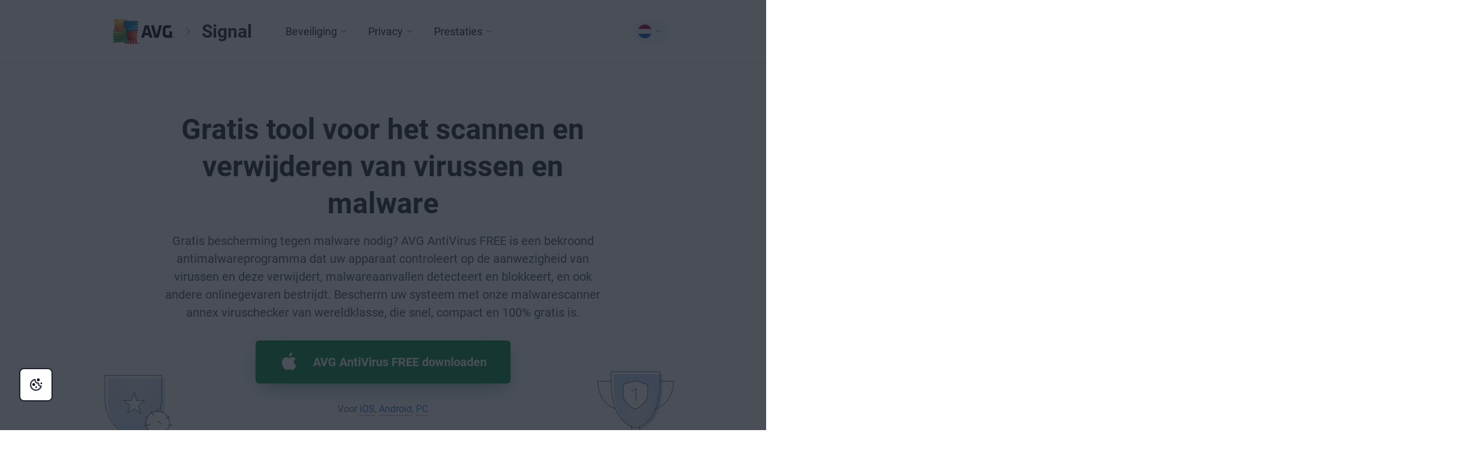

--- FILE ---
content_type: text/html; charset=UTF-8
request_url: https://www.avg.com/nl/signal/malware-and-virus-removal-tool
body_size: 169349
content:
<!doctype html><html lang="nl"><head>
        
    
        
    

    

    <link rel="preconnect" href="//nexus.ensighten.com">
<link rel="dns-prefetch" href="//nexus.ensighten.com">



<script>fetch("https://www.avg.com/client-info.js?fetch=true").then(r=>r.text()).then(r=>{try{let t=JSON.parse(r);window.sdl=window.sdl||[],window.sdl.push(t)}catch(e){console.error("parse error:",e)}}).catch(r=>console.error("fetch error:",r));</script>


<script>window.dataLayer = window.dataLayer || [];
    dataLayer.push({
        'contentLocale': 'nl',
        'articleHub': 'malware',
        
        'pageName': 'nl | /nl/signal/malware-and-virus-removal-tool',
        'pageUrl': '/nl/signal/malware-and-virus-removal-tool',
        
        'pageId': '34985732541',
        'articleCategory': 'security',
        'articleAuthor': 'Ivan Belcic',
        'articlePublishDate': 'August 4, 2020',
        'contentGroup': 'Consumer',
        'pageGroup': 'Signal page'
    });
</script>




<script>
    window.sdl = window.sdl || [];
    window.sdl.push({
        'visibilityTracking': true
    });
</script>


<script src="https://nexus.ensighten.com/symantec/avg/Bootstrap.js" data-script-info="CHEQ Cookie Consent -- Brand: AVG -- Script Type: PRODUCTION"></script>

<!-- Google Tag Manage r -->
<script>(function(w,d,s,l,i){w[l]=w[l]||[];w[l].push({'gtm.start':
        new Date().getTime(),event:'gtm.js'});var f=d.getElementsByTagName(s)[0],
    j=d.createElement(s),dl=l!='dataLayer'?'&l='+l:'';j.async=true;j.src=
    'https://www.googletagmanager.com/gtm.js?id='+i+dl;f.parentNode.insertBefore(j,f);
})(window,document,'script','sdl','GTM-WPC6R3K');</script>
<!-- End Google Tag Manager -->

<script src="https://www.avg.com/hubfs/Avg/Signal/assets/js/sdl.min.js" data-ot-ignore></script>


        
    

    

    


<meta charset="UTF-8">

<!-- meta title -->

    
        <title>Gratis tool voor het scannen en verwijderen van virussen en malware</title>
    


<!-- meta paginator -->


    
 

        
        

        
        

  


<!-- meta robots -->

    <meta name="robots" content="index, follow, max-image-preview:large, max-snippet:-1, max-video-preview:-1"> 


<!-- other meta -->
<meta name="viewport" content="width=device-width, initial-scale=1, maximum-scale=1">
<meta http-equiv="X-UA-Compatible" content="IE=edge">
<meta name="description" content="Gratis virusscanner en antimalwaretool. Schoon pc of andere apparaten op. Bescherm uzelf met onze antimalwareoplossing.">
<meta property="og:site_name" content="Gratis tool voor het scannen en verwijderen van virussen en malware">

    


<link rel="icon" type="image/png" href="https://static2.avg.com/2000828/web/i/favicons/favicon.ico" sizes="32x32">
<!--<link rel="icon" type="image/png" href="https://static3.avast.com/10001092/web/i/favicon-16x16.png" sizes="16x16">-->
<!-- CSS -->


    



<link rel="stylesheet" href="https://www.avg.com/hubfs/Avg/Signal/assets/css/styles.min.css?cb=1769013569612sd" type="text/css">
<link rel="preload" href="https://www.avg.com/hubfs/Avg/Signal/assets/o/fonts/400/roboto-v20-latin-regular.woff2" as="font" crossorigin="anonymous">
<link rel="preload" href="https://www.avg.com/hubfs/Avg/Signal/assets/o/fonts/italic/roboto-v20-latin-italic.woff2" as="font" crossorigin="anonymous">
<link rel="preload" href="https://www.avg.com/hubfs/Avg/Signal/assets/o/fonts/300/roboto-latin-300.woff2" as="font" crossorigin="anonymous">
<link rel="preload" href="https://www.avg.com/hubfs/Avg/Signal/assets/o/fonts/700/roboto-v20-latin-700.woff2" as="font" crossorigin="anonymous">
<!-- end CSS -->
<!-- TrustBox script -->
<script type="text/javascript" src="//widget.trustpilot.com/bootstrap/v5/tp.widget.bootstrap.min.js" async></script>
<!-- End TrustBox script -->



<!-- Google Tag Manager -->
<script>
    (function (w, d, s, l, i) {
        w[l] = w[l] || [];
        w[l].push({
            'gtm.start':
                new Date().getTime(), event: 'gtm.js'
        });
        var f = d.getElementsByTagName(s)[0],
            j = d.createElement(s), dl = l != 'dataLayer' ? '&l=' + l : '';
        j.async = true;
        j.src =
            'https://www.googletagmanager.com/gtm.js?id=' + i + dl;
        f.parentNode.insertBefore(j, f);
    })(window, document, 'script', 'dataLayer', 'GTM-T4D4D4X');
</script>
<!-- End Google Tag Manager -->


        
    

    

    

<script type="application/ld+json">
    {
        "@context": "https://schema.org",
        "@type": "Article",
        "headline": "Gratis tool voor het scannen en verwijderen van virussen en malware",
        "image": "",
        "datePublished": "2020-08-04 12:00:00",
        "dateModified": "2025-10-16 11:10:59",
        "author": [{
            "@type": "Person",
            "name": "Ivan Belcic",
            "jobTitle": "Cyberbeveiliging-auteur",
            "url": "https://www.avg.com/nl/signal/author-ivan-belcic",
            "sameAs": ["https://www.linkedin.com/in/ibelcic/"
            ]
      
        }],
        "publisher": {
            "@type": "Organization",
            "name": "Avg",
            "logo": {
                "@type": "ImageObject",
                "url": "https://signal.avg.com/hs-fs/hubfs/Avg/Signal/assets/i/logo/avg-logo-rgb.png",
                "width": 220,
                "height": 70
            }
        },
        "url": "https://www.avg.com/nl/signal/malware-and-virus-removal-tool",
        "description": "Gratis virusscanner en antimalwaretool. Schoon pc of andere apparaten op. Bescherm uzelf met onze antimalwareoplossing.",
        "mainEntityOfPage": "https://www.avg.com/nl/signal/malware-and-virus-removal-tool"
        }
</script>
    

    


    


<script src="https://cdnjs.cloudflare.com/ajax/libs/jquery/1.9.1/jquery.min.js" data-ot-ignore type="text/javascript"></script>




    
    

    
    
        <meta name="viewport" content="width=device-width, initial-scale=1">
    


    
    

    
    
        <meta property="og:description" content="Gratis virusscanner en antimalwaretool. Schoon pc of andere apparaten op. Bescherm uzelf met onze antimalwareoplossing.">
    


    
    

    
    
        <meta property="og:title" content="Gratis tool voor het scannen en verwijderen van virussen en malware">
    


    
    

    
    
        <meta name="twitter:description" content="Gratis virusscanner en antimalwaretool. Schoon pc of andere apparaten op. Bescherm uzelf met onze antimalwareoplossing.">
    


    
    

    
    
        <meta name="twitter:title" content="Gratis tool voor het scannen en verwijderen van virussen en malware">
    


    
    

    
    
        
    


    
    

    
    
        
    


    
    

    
    
        <style>
a.cta_button{-moz-box-sizing:content-box !important;-webkit-box-sizing:content-box !important;box-sizing:content-box !important;vertical-align:middle}.hs-breadcrumb-menu{list-style-type:none;margin:0px 0px 0px 0px;padding:0px 0px 0px 0px}.hs-breadcrumb-menu-item{float:left;padding:10px 0px 10px 10px}.hs-breadcrumb-menu-divider:before{content:'›';padding-left:10px}.hs-featured-image-link{border:0}.hs-featured-image{float:right;margin:0 0 20px 20px;max-width:50%}@media (max-width: 568px){.hs-featured-image{float:none;margin:0;width:100%;max-width:100%}}.hs-screen-reader-text{clip:rect(1px, 1px, 1px, 1px);height:1px;overflow:hidden;position:absolute !important;width:1px}
</style>

<link rel="stylesheet" href="https://www.avg.com/hubfs/hub_generated/module_assets/1/136726054228/1768315745993/module_systemRequirements.min.css">
    


    
    

    
    
        
    


    
    

    
    
        
    


    
    

    
    
        <meta property="og:url" content="https://www.avg.com/nl/signal/malware-and-virus-removal-tool">
    


    
    

    
    
        <meta name="twitter:card" content="summary">
    


    
    

    
    
        
            <link rel="canonical" href="https://www.avg.com/nl/signal/malware-and-virus-removal-tool">
        
    


    
    

    
    
        
            
        
    


    
    

    
    
    


    
    

    
    
        <meta name="twitter:domain" content="www.avg.com">
    


    
    

    
    
        <script src="//platform.linkedin.com/in.js" type="text/javascript">
    


    
    

    
    
        lang: en_US
    


    
    

    
    
        </script>
    


    
    

    
    
        <meta http-equiv="content-language" content="en">
    


    
    

    
    
        
    


    
    

    
    
        
    


    
    

    
    
        
    


    
    

    
    
        
    


    
    

    
    
        
    




<meta property="og:image" content="https://www.avg.com/hubfs/What_is_Malware-Thumb.webp">
<meta name="twitter:image" content="https://www.avg.com/hubfs/What_is_Malware-Thumb.webp">


    
    <meta name="generator" content="HubSpot">
                              <script>!function(a){var e="https://s.go-mpulse.net/boomerang/",t="addEventListener";if("False"=="True")a.BOOMR_config=a.BOOMR_config||{},a.BOOMR_config.PageParams=a.BOOMR_config.PageParams||{},a.BOOMR_config.PageParams.pci=!0,e="https://s2.go-mpulse.net/boomerang/";if(window.BOOMR_API_key="9K3EU-JY7U6-TD3RC-2KCEC-AH4A8",function(){function n(e){a.BOOMR_onload=e&&e.timeStamp||(new Date).getTime()}if(!a.BOOMR||!a.BOOMR.version&&!a.BOOMR.snippetExecuted){a.BOOMR=a.BOOMR||{},a.BOOMR.snippetExecuted=!0;var i,_,o,r=document.createElement("iframe");if(a[t])a[t]("load",n,!1);else if(a.attachEvent)a.attachEvent("onload",n);r.src="javascript:void(0)",r.title="",r.role="presentation",(r.frameElement||r).style.cssText="width:0;height:0;border:0;display:none;",o=document.getElementsByTagName("script")[0],o.parentNode.insertBefore(r,o);try{_=r.contentWindow.document}catch(O){i=document.domain,r.src="javascript:var d=document.open();d.domain='"+i+"';void(0);",_=r.contentWindow.document}_.open()._l=function(){var a=this.createElement("script");if(i)this.domain=i;a.id="boomr-if-as",a.src=e+"9K3EU-JY7U6-TD3RC-2KCEC-AH4A8",BOOMR_lstart=(new Date).getTime(),this.body.appendChild(a)},_.write("<bo"+'dy onload="document._l();">'),_.close()}}(),"".length>0)if(a&&"performance"in a&&a.performance&&"function"==typeof a.performance.setResourceTimingBufferSize)a.performance.setResourceTimingBufferSize();!function(){if(BOOMR=a.BOOMR||{},BOOMR.plugins=BOOMR.plugins||{},!BOOMR.plugins.AK){var e=""=="true"?1:0,t="",n="amkuyyyx2kix62lrllqq-f-05774e026-clientnsv4-s.akamaihd.net",i="false"=="true"?2:1,_={"ak.v":"39","ak.cp":"96151","ak.ai":parseInt("59953",10),"ak.ol":"0","ak.cr":9,"ak.ipv":4,"ak.proto":"http/1.1","ak.rid":"1e687587","ak.r":47358,"ak.a2":e,"ak.m":"dsca","ak.n":"essl","ak.bpcip":"3.21.76.0","ak.cport":37842,"ak.gh":"23.208.24.234","ak.quicv":"","ak.tlsv":"tls1.3","ak.0rtt":"","ak.0rtt.ed":"","ak.csrc":"-","ak.acc":"bbr","ak.t":"1769036513","ak.ak":"hOBiQwZUYzCg5VSAfCLimQ==8OqUU0AH0+h0Dlj2pLb9F2Hjs/wv5YXq/jL1UyG+/siyjIAYlrOZT0HOaMuhubdr8N3FpgB33dMGfO8w/tS1bwFniQsqMDdscT+ERtLSLi6E2zY/UOpbhRd1F1AnxiaZ4EaKar0GjBfN4FGYOqvZeFKUvCbogsMlh2KHl/dXxPSQpx2mK2Oqobj/upOz8itnfRNrJ8NyQ1zgv5/h3jEuhV7tlwR+Y1oAGe/AhTsxL5FXDXTdBphS7BZuI7fMP1nKV+k0g7NStyS+cjKNx/EG0FYlN6dTlEjJAfsgPLCqo+wNURVbFc8RKVSNJhNZMI2YlM8X6ehMvo8DUwutoojcjF0MjyR149exEfOWY3U8zNlr+MAQl6mR5AbCQorSx+lzKsG+ocO2oSYZJeBXa0Z/Pxn/YrQMXj3qrU6H3eGxH74=","ak.pv":"331","ak.dpoabenc":"","ak.tf":i};if(""!==t)_["ak.ruds"]=t;var o={i:!1,av:function(e){var t="http.initiator";if(e&&(!e[t]||"spa_hard"===e[t]))_["ak.feo"]=void 0!==a.aFeoApplied?1:0,BOOMR.addVar(_)},rv:function(){var a=["ak.bpcip","ak.cport","ak.cr","ak.csrc","ak.gh","ak.ipv","ak.m","ak.n","ak.ol","ak.proto","ak.quicv","ak.tlsv","ak.0rtt","ak.0rtt.ed","ak.r","ak.acc","ak.t","ak.tf"];BOOMR.removeVar(a)}};BOOMR.plugins.AK={akVars:_,akDNSPreFetchDomain:n,init:function(){if(!o.i){var a=BOOMR.subscribe;a("before_beacon",o.av,null,null),a("onbeacon",o.rv,null,null),o.i=!0}return this},is_complete:function(){return!0}}}}()}(window);</script></head>
    <body class="bg-light nl-" data-page-url="nl- | /nl/signal/malware-and-virus-removal-tool">
        <div class="hide" id="sdl-id">34985732541</div>
        
    
        
    

    

    <!-- Avast URL locale -->



<!-- Include SVGs -->

    
        
    

    

    <!-- standalone definition of styles for svgs -->
<svg xmlns="http://www.w3.org/2000/svg" width="60" height="60" viewbox="0 0 60 60" style="height:0; width:0; margin:0; padding:0; display:block;">
    <defs>

        <!--60-->
        <radialgradient id="prefix__vpn" cx="27.025%" cy="17.538%" r="109.027%" fx="27.025%" fy="17.538%" gradienttransform="matrix(.81053 0 0 1 .051 0)">
            <stop offset="0%" stop-color="#BBC1CC" />
            <stop offset="100%" stop-color="#2A7DE1" />
        </radialgradient>

        <radialgradient id="prefix__adware" cx="27.025%" cy="17.538%" r="148.003%" fx="27.025%" fy="17.538%" gradienttransform="matrix(.59708 0 0 1 .109 0)">
            <stop offset="0%" stop-color="#BBC1CC" />
            <stop offset="100%" stop-color="#2A7DE1" />
        </radialgradient>

        <radialgradient id="prefix__avg-news-b" cx="27.025%" cy="17.538%" r="88.369%" fx="27.025%" fy="17.538%" gradienttransform="matrix(1 0 0 .99728 0 0)">
            <stop offset="0%" stop-color="#BBC1CC" />
            <stop offset="100%" stop-color="#2A7DE1" />
        </radialgradient>
        <path id="prefix__avg-news-a" d="M2.15.951c-.199 0-.367.082-.5.249H1.6c-.134.134-.199.3-.199.5v15.7c.033.3.182.551.449.75.101.1-.517.183-1.85.25v15.9c0 .2.083.366.25.499.167.168.367.251.6.251H21.4v1.999h12.449c.201 0 .368-.082.501-.249.166-.134.25-.317.25-.55V16.799H36V4.15c0-.2-.083-.367-.25-.5-.133-.167-.317-.25-.55-.25H16.9V.951H2.15z" />

        <radialgradient id="prefix__browser" cx="27.025%" cy="17.538%" r="130.686%" fx="27.025%" fy="17.538%" gradienttransform="matrix(.67619 0 0 1 .088 0)">
            <stop offset="0%" stop-color="#BBC1CC" />
            <stop offset="100%" stop-color="#2A7DE1" />
        </radialgradient>

        <radialgradient id="prefix__cleaning" cx="27.025%" cy="17.538%" r="88.369%" fx="27.025%" fy="17.538%" gradienttransform="matrix(1 0 0 .88796 0 .02)">
            <stop offset="0%" stop-color="#BBC1CC" />
            <stop offset="100%" stop-color="#2A7DE1" />
        </radialgradient>

        <radialgradient id="prefix__remove-junk" cx="137.64" cy="21.55" r="21.18" gradienttransform="translate(-95.72 2.66) scale(0.86 1.34)" gradientunits="userSpaceOnUse">
            <stop offset="0" stop-color="#bbc1cc" stop-opacity="0.5" />
            <stop offset="1" stop-color="#2a7de1" stop-opacity="0.5" />
        </radialgradient>


        <radialgradient id="prefix__fixing" cx="-45.61" cy="-272.41" r="10.26" gradienttransform="rotate(30.24 -545.526 30.208)" gradientunits="userSpaceOnUse"><stop offset="0" stop-color="#bbc1cc" stop-opacity=".5" /><stop offset="1" stop-color="#2a7de1" stop-opacity=".5" /></radialgradient>

        <radialgradient id="prefix__fixing-b" cx="-52.45" cy="-242.89" r="8.38" xlink:href="#prefix__fixing" />

        <radialgradient id="prefix__benefit-privacy" cx="14.87" cy="54.48" r="25.65" gradienttransform="matrix(1.01 0 0 1.09 7.87 -22.55)" gradientunits="userSpaceOnUse"><stop offset="0" stop-color="#bbc1cc" stop-opacity=".5" /><stop offset="1" stop-color="#2a7de1" stop-opacity=".5" /></radialgradient>

        <radialgradient id="prefix__shield" cx=".15" cy="-13.26" r="37.08" gradienttransform="matrix(1.02 0 0 .86 21.07 35.11)" gradientunits="userSpaceOnUse">
            <stop offset="0" stop-color="#bbc1cc" stop-opacity=".5" />
            <stop offset="1" stop-color="#2a7de1" stop-opacity=".5" />
        </radialgradient>

        <radialgradient id="prefix__clean-up" cx="180.06" cy="12.93" r="21.18" gradienttransform="matrix(.84 0 0 1.37 -117.64 12.27)" gradientunits="userSpaceOnUse"><stop offset="0" stop-color="#bbc1cc" stop-opacity=".5" /><stop offset="1" stop-color="#2a7de1" stop-opacity=".5" /></radialgradient>

        <radialgradient id="prefix__automatic" cx="17.8" cy="21.13" r="39.45" gradientunits="userSpaceOnUse"><stop offset="0" stop-color="#bbc1cc" stop-opacity=".5" /><stop offset="1" stop-color="#2a7de1" stop-opacity=".5" /></radialgradient>

        <radialgradient id="prefix__free-up-space" cx="21.65" cy="25.55" r="34.55" gradientunits="userSpaceOnUse"><stop offset="0" stop-color="#bbc1cc" stop-opacity=".5" /><stop offset="1" stop-color="#2a7de1" stop-opacity=".5" /></radialgradient>

        <radialgradient id="prefix__drivers" cx="27.025%" cy="17.538%" r="149.054%" fx="27.025%" fy="17.538%" gradienttransform="matrix(.59286 0 0 1 .11 0)">
            <stop offset="0%" stop-color="#BBC1CC" />
            <stop offset="100%" stop-color="#2A7DE1" />
        </radialgradient>

        <radialgradient id="prefix__gaming" cx="27.025%" cy="17.538%" r="124.045%" fx="27.025%" fy="17.538%" gradienttransform="matrix(.7124 0 0 1 .078 0)">
            <stop offset="0%" stop-color="#BBC1CC" />
            <stop offset="100%" stop-color="#2A7DE1" />
        </radialgradient>

        <radialgradient id="prefix__globe-b" cx="27.025%" cy="17.538%" r="88.369%" fx="27.025%" fy="17.538%">
            <stop offset="0%" stop-color="#BBC1CC" />
            <stop offset="100%" stop-color="#2A7DE1" />
        </radialgradient>
        <path id="prefix__globe-a" d="M6.372 5.72C2.558 9.536.652 14.14.652 19.536s1.906 10 5.72 13.814 8.419 5.72 13.814 5.72 10-1.906 13.814-5.72 5.72-8.419 5.72-13.814-1.906-10-5.72-13.814S25.581 0 20.186 0s-10 1.907-13.814 5.72" />

        <radialgradient id="prefix__hacker-b" cx="27.025%" cy="17.538%" r="88.369%" fx="27.025%" fy="17.538%" gradienttransform="matrix(1 0 0 .95812 0 .007)">
            <stop offset="0%" stop-color="#BBC1CC" />
            <stop offset="100%" stop-color="#2A7DE1" />
        </radialgradient>
        <path id="prefix__hacker-a" d="M17.1 1.799c-1.933 1.534-3.366 3.434-4.301 5.701-.966 2.4-1.282 5.15-.949 8.25-4.5.6-7.167 2.6-8 6L1.151 32.8c-.501 2.033-.168 3.7 1 4.999C3.25 39.033 5.016 39.9 7.45 40.4l1.399-.95H31.2l1.399.95c2.467-.5 4.25-1.367 5.351-2.601 1.133-1.299 1.467-2.966 1-4.999l-2.7-11.05c-.833-3.4-3.5-5.4-8-6 .299-3.1-.016-5.85-.95-8.25-.933-2.267-2.367-4.167-4.3-5.701C21.867.967 20.883.533 20.05.5c-.834.033-1.816.467-2.95 1.299" />

        <radialgradient id="prefix__hw" cx="27.025%" cy="17.538%" r="88.369%" fx="27.025%" fy="17.538%">
            <stop offset="0%" stop-color="#BBC1CC" />
            <stop offset="100%" stop-color="#2A7DE1" />
        </radialgradient>

        <radialgradient id="prefix__internet-b" cx="27.025%" cy="17.538%" r="88.369%" fx="27.025%" fy="17.538%">
            <stop offset="0%" stop-color="#BBC1CC" />
            <stop offset="100%" stop-color="#2A7DE1" />
        </radialgradient>
        <path id="prefix__internet-a" d="M19.25.5C14.117.567 9.717 2.417 6.049 6.05c-.365.401-.732.8-1.098 1.2C1.983 10.716.5 14.8.5 19.5c0 4.734 1.483 8.817 4.451 12.25l1.098 1.2c3.668 3.633 8.068 5.483 13.201 5.55h.5c5.167-.067 9.566-1.917 13.2-5.55.4-.4.767-.8 1.1-1.2 2.967-3.433 4.45-7.516 4.45-12.25 0-4.7-1.483-8.784-4.45-12.25-.333-.4-.7-.799-1.1-1.2C29.316 2.417 24.917.567 19.75.5h-.5z" />

        <radialgradient id="prefix__internet-of-things" cx="27.025%" cy="17.538%" r="88.369%" fx="27.025%" fy="17.538%" gradienttransform="matrix(1 0 0 .89946 0 .018)">
            <stop offset="0%" stop-color="#BBC1CC" />
            <stop offset="100%" stop-color="#2A7DE1" />
        </radialgradient>

        <radialgradient id="prefix__ip" cx="27.025%" cy="17.538%" r="138.813%" fx="27.025%" fy="17.538%" gradienttransform="matrix(.6366 0 0 1 .098 0)">
            <stop offset="0%" stop-color="#BBC1CC" />
            <stop offset="100%" stop-color="#2A7DE1" />
        </radialgradient>

        <radialgradient id="prefix__malware" cx="27.025%" cy="17.538%" r="88.369%" fx="27.025%" fy="17.538%" gradienttransform="matrix(1 0 0 .88184 0 .02)">
            <stop offset="0%" stop-color="#BBC1CC" />
            <stop offset="100%" stop-color="#2A7DE1" />
        </radialgradient>

        <radialgradient id="prefix__passwords" cx="27.025%" cy="17.538%" r="90.436%" fx="27.025%" fy="17.538%" gradienttransform="matrix(.97714 0 0 1 .006 0)">
            <stop offset="0%" stop-color="#BBC1CC" />
            <stop offset="100%" stop-color="#2A7DE1" />
        </radialgradient>

        <radialgradient id="prefix__performance" cx="36.714%" cy="23.858%" r="80.785%" fx="36.714%" fy="23.858%">
            <stop offset="0%" stop-color="#BBC1CC" />
            <stop offset="100%" stop-color="#2A7DE1" />
        </radialgradient>

        <radialgradient id="prefix__phishing-b" cx="27.025%" cy="17.538%" r="88.602%" fx="27.025%" fy="17.538%" gradienttransform="matrix(.99737 0 0 1 0 0)">
            <stop offset="0%" stop-color="#BBC1CC" />
            <stop offset="100%" stop-color="#2A7DE1" />
        </radialgradient>
        <path id="prefix__phishing-a" d="M14.1 17.95l-.65-.9.5.9h.15zM27.3.05L38.5 11.1v15.75l-11.2 11.1H11.65L.5 26.85V11.1L11.55.05H27.3z" />

        <radialgradient id="prefix__privacy" cx="49.903%" cy="100%" r="99.613%" fx="49.903%" fy="100%" gradienttransform="matrix(.86047 0 0 1 .07 0)">
            <stop offset="0%" stop-color="#BBC1CC" />
            <stop offset="100%" stop-color="#2A7DE1" />
        </radialgradient>

        <radialgradient id="prefix__proxy-a" cx="27.025%" cy="17.538%" r="257.453%" fx="27.025%" fy="17.538%" gradienttransform="matrix(.34324 0 0 1 .177 0)">
            <stop offset="0%" stop-color="#BBC1CC" />
            <stop offset="100%" stop-color="#2A7DE1" />
        </radialgradient>
        <radialgradient id="prefix__proxy-b" cx="27.025%" cy="17.538%" r="259.496%" fx="27.025%" fy="17.538%" gradienttransform="matrix(.34054 0 0 1 .178 0)">
            <stop offset="0%" stop-color="#BBC1CC" />
            <stop offset="100%" stop-color="#2A7DE1" />
        </radialgradient>

        <radialgradient id="prefix__ransomware" cx="27.025%" cy="17.538%" r="148.522%" fx="27.025%" fy="17.538%" gradienttransform="matrix(.59499 0 0 1 .11 0)">
            <stop offset="0%" stop-color="#BBC1CC" />
            <stop offset="100%" stop-color="#2A7DE1" />
        </radialgradient>

        <radialgradient id="prefix__rootkit" cx="27.025%" cy="17.538%" r="117.045%" fx="27.025%" fy="17.538%" gradienttransform="matrix(.755 0 0 1 .066 0)">
            <stop offset="0%" stop-color="#BBC1CC" />
            <stop offset="100%" stop-color="#2A7DE1" />
        </radialgradient>

        <radialgradient id="prefix__scam-b" cx="27.025%" cy="17.538%" r="102.943%" fx="27.025%" fy="17.538%" gradienttransform="matrix(.85843 0 0 1 .038 0)">
            <stop offset="0%" stop-color="#BBC1CC" />
            <stop offset="100%" stop-color="#2A7DE1" />
        </radialgradient>
        <path id="prefix__scam-a" d="M19.196.852c-.539.19-.952.539-1.237 1.045L1.314 29.746c-.287.507-.381 1.045-.287 1.615.096.57.366 1.045.809 1.425.444.349.951.524 1.521.524h33.245c.57 0 1.094-.175 1.57-.524.412-.38.665-.855.761-1.425.094-.57 0-1.108-.286-1.615L22.049 1.897c-.316-.506-.745-.855-1.285-1.045-.253-.095-.51-.142-.772-.142-.261 0-.527.047-.796.142" />

        <radialgradient id="prefix__security" cx="50%" cy="99.853%" r="112.5%" fx="50%" fy="99.853%" gradienttransform="matrix(1 0 0 .88235 0 .117)">
            <stop offset="0%" stop-color="#BBC1CC" />
            <stop offset="100%" stop-color="#2A7DE1" />
        </radialgradient>

        <radialgradient id="prefix__some-b" cx="27.025%" cy="17.538%" r="117.787%" fx="27.025%" fy="17.538%" gradienttransform="matrix(.75024 0 0 1 .067 0)">
            <stop offset="0%" stop-color="#BBC1CC" />
            <stop offset="100%" stop-color="#2A7DE1" />
        </radialgradient>
        <path id="prefix__some-a" d="M12.799 1.76c-1.09 1.088-1.652 2.405-1.687 3.95-2.777-.422-5.221-2.3-7.331-5.635C.968 4.92 1.408 9.536 5.1 13.925l-4.641 1.58c2.531 2.387 5.555 3.581 9.07 3.581.458 0 .916-.018 1.371-.053-.14.667-.211 1.404-.211 2.212v9.216c0 4.67 2.339 7.003 7.014 7.003h9.23c4.605 0 6.942-2.263 7.013-6.792h9.334c4.677 0 7.015-2.335 7.015-7.004v-9.217c0-4.669-2.338-7.003-7.015-7.003h-9.228c-4.607 0-6.944 2.264-7.015 6.793h-7.276c1.933-2.282 2.935-4.968 3.005-8.058v-.737l2.321-3.16h-3.534c-.176-.174-.351-.351-.527-.526C19.9.637 18.529.075 16.912.075c-1.582 0-2.953.562-4.113 1.685" />

        <radialgradient id="prefix__speed" cx="27.025%" cy="17.538%" r="88.369%" fx="27.025%" fy="17.538%" gradienttransform="matrix(1 0 0 .99712 0 0)">
            <stop offset="0%" stop-color="#BBC1CC" />
            <stop offset="100%" stop-color="#2A7DE1" />
        </radialgradient>

        <radialgradient id="prefix__spyware-b" cx="27.025%" cy="17.538%" r="102.766%" fx="27.025%" fy="17.538%" gradienttransform="matrix(.8599 0 0 1 .038 0)">
            <stop offset="0%" stop-color="#BBC1CC" />
            <stop offset="100%" stop-color="#2A7DE1" />
        </radialgradient>
        <path id="prefix__spyware-a" d="M10.215 4.206L8.834 15.109l-.716 5.836c-1.057-.103-2.13-.205-3.221-.307-.853-.103-1.739-.205-2.66-.307-.478 0-.903.17-1.278.511-.307.342-.46.769-.46 1.28 0 .478.153.888.46 1.229.375.375.8.563 1.278.563 13.841 1.604 27.647 1.604 41.42 0 .512 0 .921-.188 1.228-.563.409-.341.613-.751.613-1.229 0-.511-.204-.938-.613-1.28-.307-.341-.716-.511-1.228-.511-1.192.136-2.403.273-3.63.409-.989.068-1.943.137-2.864.205l-.818-5.733L34.76 4.257C34.282.742 32.1-.18 28.215 1.492c-3.887 1.673-7.739 1.673-11.558 0C15.419.95 14.356.679 13.468.678c-1.847 0-2.931 1.176-3.253 3.528zm17.692 26.311c-1.669 0-2.557.751-2.659 2.253v1.023c.068 1.571.648 2.868 1.739 3.891 1.261 1.126 2.728 1.689 4.398 1.689 1.738 0 3.187-.563 4.347-1.689.715-.58 1.243-1.28 1.585-2.099.205-.546.306-1.143.306-1.792v-.716c0-1.706-.92-2.56-2.761-2.56h-6.955zm-16.875 0c-1.772 0-2.658.854-2.658 2.56v.716c.067 1.571.647 2.868 1.738 3.891 1.262 1.126 2.728 1.689 4.398 1.689 1.739 0 3.187-.563 4.347-1.689.715-.58 1.243-1.28 1.585-2.099.205-.546.306-1.143.306-1.792V32.77c-.101-1.502-1.023-2.253-2.761-2.253h-6.955z" />

        <radialgradient id="prefix__streaming" cx="27.025%" cy="17.538%" r="131.586%" fx="27.025%" fy="17.538%" gradienttransform="matrix(.67157 0 0 1 .089 0)">
            <stop offset="0%" stop-color="#BBC1CC" />
            <stop offset="100%" stop-color="#2A7DE1" />
        </radialgradient>

        <radialgradient id="prefix__tag-b" cx="27.025%" cy="17.538%" r="88.371%" fx="27.025%" fy="17.538%" gradienttransform="matrix(.99997 0 0 1 0 0)">
            <stop offset="0%" stop-color="#BBC1CC" />
            <stop offset="100%" stop-color="#2A7DE1" />
        </radialgradient>
        <path id="prefix__tag-a" d="M20.295 0c-.46 0-.863.158-1.209.475L.906 18.655c-.316.345-.475.747-.475 1.209 0 .46.174.863.519 1.209L13.948 34.07c.317.317.705.475 1.165.475.461 0 .85-.172 1.167-.518l18.18-18.18c.345-.316.517-.705.517-1.164V1.684c0-.46-.172-.864-.518-1.209C34.142.158 33.754 0 33.293 0H20.295z" />

        <radialgradient id="prefix__threats" cx="27.025%" cy="17.538%" r="111.859%" fx="27.025%" fy="17.538%" gradienttransform="matrix(.79 0 0 1 .057 0)">
            <stop offset="0%" stop-color="#BBC1CC" />
            <stop offset="100%" stop-color="#2A7DE1" />
        </radialgradient>

        <radialgradient id="prefix__tips" cx="50.001%" cy="100.2%" r="132.42%" fx="50.001%" fy="100.2%" gradienttransform="matrix(1 0 0 .74913 0 .251)">
            <stop offset="0%" stop-color="#BBC1CC" />
            <stop offset="100%" stop-color="#2A7DE1" />
        </radialgradient>

        <radialgradient id="prefix__trojan" cx="27.025%" cy="17.538%" r="93.935%" fx="27.025%" fy="17.538%" gradienttransform="matrix(.94074 0 0 1 .016 0)">
            <stop offset="0%" stop-color="#BBC1CC" />
            <stop offset="100%" stop-color="#2A7DE1" />
        </radialgradient>

        <radialgradient id="prefix__viruses" cx="27.025%" cy="17.538%" r="88.64%" fx="27.025%" fy="17.538%" gradienttransform="matrix(.99694 0 0 1 0 0)">
            <stop offset="0%" stop-color="#BBC1CC" />
            <stop offset="100%" stop-color="#2A7DE1" />
        </radialgradient>
        <!--40-->
        <radialgradient id="prefix__adware-40" cx="35.494%" cy="21.183%" r="139.025%" fx="35.494%" fy="21.183%" gradienttransform="matrix(.59207 0 0 1 .145 0)">
            <stop offset="0%" stop-color="#BBC1CC" />
            <stop offset="99.96%" stop-color="#2A7DE1" />
        </radialgradient>

        <radialgradient id="prefix__avg-news-40-b" cx="28.474%" cy="20.221%" r="40.138%" fx="28.474%" fy="20.221%" gradienttransform="matrix(1 0 0 .9972 0 0)">
            <stop offset="0%" stop-color="#BAC1CC" />
            <stop offset="100%" stop-color="#2A7CE1" />
        </radialgradient>
        <path id="prefix__avg-news-40-a" d="M2.018.378c-.139 0-.254.058-.346.173h-.035c-.092.092-.139.207-.139.346v10.84c.024.207.127.381.312.519.069.069-.358.127-1.281.173v10.979c0 .138.058.253.173.345.116.115.254.173.415.173h14.228v1.381h8.619c.139 0 .255-.058.347-.173.115-.092.173-.219.173-.38V11.323h.969V2.588c0-.138-.058-.253-.174-.346-.092-.114-.218-.172-.381-.172H12.229V.378H2.018z" />


        <radialgradient id="prefix__browser-40" cx="35.494%" cy="21.183%" r="121.302%" fx="35.494%" fy="21.183%" gradienttransform="matrix(.67857 0 0 1 .114 0)">
            <stop offset="0%" stop-color="#BBC1CC" />
            <stop offset="99.96%" stop-color="#2A7DE1" />
        </radialgradient>

        <radialgradient id="prefix__cleaning-40" cx="35.494%" cy="21.183%" r="82.312%" fx="35.494%" fy="21.183%" gradienttransform="matrix(1 0 0 .88674 0 .024)">
            <stop offset="0%" stop-color="#BBC1CC" />
            <stop offset="99.96%" stop-color="#2A7DE1" />
        </radialgradient>

        <radialgradient id="prefix__drivers-40" cx="35.494%" cy="21.183%" r="139.46%" fx="35.494%" fy="21.183%" gradienttransform="matrix(.59022 0 0 1 .145 0)">
            <stop offset="0%" stop-color="#BBC1CC" />
            <stop offset="99.96%" stop-color="#2A7DE1" />
        </radialgradient>

        <radialgradient id="prefix__gaming-40" cx="35.494%" cy="21.183%" r="115.477%" fx="35.494%" fy="21.183%" gradienttransform="matrix(.7128 0 0 1 .102 0)">
            <stop offset="0%" stop-color="#BBC1CC" />
            <stop offset="99.96%" stop-color="#2A7DE1" />
        </radialgradient>

        <radialgradient id="prefix__hacker-40-b" cx="35.494%" cy="21.183%" r="82.312%" fx="35.494%" fy="21.183%" gradienttransform="matrix(1 0 0 .95754 0 .009)">
            <stop offset="0%" stop-color="#BBC1CC" />
            <stop offset="99.96%" stop-color="#2A7DE1" />
        </radialgradient>
        <path id="prefix__hacker-40-a" d="M11.938 1.73C10.572 2.814 9.56 4.157 8.899 5.76c-.682 1.696-.906 3.64-.67 5.832-3.18.424-5.064 1.838-5.653 4.241L.669 23.645c-.353 1.437-.118 2.615.707 3.534.776.872 2.024 1.485 3.744 1.839l.988-.672H21.9l.989.672c1.742-.354 3.001-.967 3.78-1.839.8-.919 1.036-2.097.706-3.534l-1.908-7.812c-.588-2.403-2.472-3.817-5.652-4.241.212-2.192-.011-4.136-.67-5.832-.66-1.603-1.672-2.946-3.038-4.03-.802-.589-1.496-.895-2.086-.919-.587.024-1.282.33-2.083.919" />

        <radialgradient id="prefix__hw-40" cx="35.494%" cy="21.183%" r="82.706%" fx="35.494%" fy="21.183%" gradienttransform="matrix(.99524 0 0 1 .002 0)">
            <stop offset="0%" stop-color="#BBC1CC" />
            <stop offset="99.96%" stop-color="#2A7DE1" />
        </radialgradient>
        <radialgradient id="prefix__internet-40-b" cx="35.494%" cy="21.183%" r="82.315%" fx="35.494%" fy="21.183%" gradienttransform="matrix(.99996 0 0 1 0 0)">
            <stop offset="0%" stop-color="#BBC1CC" />
            <stop offset="99.96%" stop-color="#2A7DE1" />
        </radialgradient>
        <path id="prefix__internet-40-a" d="M14.219.014c-3.63.047-6.742 1.355-9.336 3.925l-.778.849C2.007 7.24.957 10.128.957 13.453c0 3.348 1.05 6.236 3.148 8.664l.778.85c2.594 2.569 5.706 3.878 9.336 3.925h.354c3.656-.047 6.767-1.356 9.338-3.925.281-.284.541-.566.776-.85 2.099-2.428 3.149-5.316 3.149-8.664 0-3.325-1.05-6.213-3.149-8.665-.235-.283-.495-.566-.776-.849C21.34 1.369 18.229.061 14.573.014h-.354z" />

        <radialgradient id="prefix__internet-of-things-40" cx="35.494%" cy="21.183%" r="82.312%" fx="35.494%" fy="21.183%" gradienttransform="matrix(1 0 0 .90335 0 .02)">
            <stop offset="0%" stop-color="#BBC1CC" />
            <stop offset="99.96%" stop-color="#2A7DE1" />
        </radialgradient>

        <radialgradient id="prefix__ip-40" cx="35.494%" cy="21.183%" r="130.186%" fx="35.494%" fy="21.183%" gradienttransform="matrix(.63177 0 0 1 .13 0)">
            <stop offset="0%" stop-color="#BBC1CC" />
            <stop offset="99.96%" stop-color="#2A7DE1" />
        </radialgradient>

        <radialgradient id="prefix__malware-40" cx="35.494%" cy="21.183%" r="82.312%" fx="35.494%" fy="21.183%" gradienttransform="matrix(1 0 0 .88359 0 .025)">
            <stop offset="0%" stop-color="#BBC1CC" />
            <stop offset="99.96%" stop-color="#2A7DE1" />
        </radialgradient>

        <radialgradient id="prefix__passwords-40" cx="24.822%" cy="16.997%" r="93.271%" fx="24.822%" fy="16.997%" gradienttransform="matrix(.98431 0 0 1 .004 0)">
            <stop offset="0%" stop-color="#BBC1CC" />
            <stop offset="100%" stop-color="#2A7DE1" />
        </radialgradient>

        <radialgradient id="prefix__performance-40" cx="36.82%" cy="23.431%" r="80.964%" fx="36.82%" fy="23.431%">
            <stop offset="0%" stop-color="#BBC1CC" />
            <stop offset="100%" stop-color="#2A7DE1" />
        </radialgradient>

        <radialgradient id="prefix__phishing-40-b" cx="35.494%" cy="21.183%" r="82.618%" fx="35.494%" fy="21.183%" gradienttransform="matrix(.9963 0 0 1 .001 0)">
            <stop offset="0%" stop-color="#BBC1CC" />
            <stop offset="99.96%" stop-color="#2A7DE1" />
        </radialgradient>
        <path id="prefix__phishing-40-a" d="M10.179 12.763h.102l-.443-.615.341.615zM19.296.552l7.648 7.538v10.743l-7.648 7.573H8.608L.994 18.833V8.09L8.54.552h10.756z" />

        <radialgradient id="prefix__privacy-40" cx="49.712%" cy="100%" r="99.661%" fx="49.712%" fy="100%" gradienttransform="matrix(.8555 0 0 1 .072 0)">
            <stop offset="0%" stop-color="#BBC1CC" />
            <stop offset="100%" stop-color="#2A7DE1" />
        </radialgradient>

        <radialgradient id="prefix__proxy-40-a" cx="35.494%" cy="21.183%" r="239.857%" fx="35.494%" fy="21.183%" gradienttransform="matrix(.34317 0 0 1 .233 0)">
            <stop offset="0%" stop-color="#BBC1CC" />
            <stop offset="99.96%" stop-color="#2A7DE1" />
        </radialgradient>
        <radialgradient id="prefix__proxy-40-b" cx="35.494%" cy="21.183%" r="242.464%" fx="35.494%" fy="21.183%" gradienttransform="matrix(.33948 0 0 1 .234 0)">
            <stop offset="0%" stop-color="#BBC1CC" />
            <stop offset="99.96%" stop-color="#2A7DE1" />
        </radialgradient>

        <radialgradient id="prefix__ransomware-40" cx="35.494%" cy="21.183%" r="138.902%" fx="35.494%" fy="21.183%" gradienttransform="matrix(.5926 0 0 1 .145 0)">
            <stop offset="0%" stop-color="#BBC1CC" />
            <stop offset="99.96%" stop-color="#2A7DE1" />
        </radialgradient>

        <radialgradient id="prefix__rootkit-40" cx="35.494%" cy="21.183%" r="108.638%" fx="35.494%" fy="21.183%" gradienttransform="matrix(.75768 0 0 1 .086 0)">
            <stop offset="0%" stop-color="#BBC1CC" />
            <stop offset="99.96%" stop-color="#2A7DE1" />
        </radialgradient>

        <radialgradient id="prefix__scam-40-b" cx="35.494%" cy="21.183%" r="95.921%" fx="35.494%" fy="21.183%" gradienttransform="matrix(.85813 0 0 1 .05 0)">
            <stop offset="0%" stop-color="#BBC1CC" />
            <stop offset="99.96%" stop-color="#2A7DE1" />
        </radialgradient>
        <path id="prefix__scam-40-a" d="M12.857.866c-.375.141-.667.387-.878.738L.284 21.161c-.188.351-.246.726-.177 1.124.048.397.235.738.563 1.018.305.234.655.351 1.054.351h23.355c.399 0 .762-.117 1.09-.351.304-.28.491-.621.561-1.018.071-.398 0-.773-.21-1.124L14.859 1.604c-.234-.351-.539-.597-.912-.738-.176-.07-.355-.105-.536-.105-.182 0-.366.035-.554.105" />

        <radialgradient id="prefix__security-40" cx="49.735%" cy="100%" r="112.235%" fx="49.735%" fy="100%" gradienttransform="matrix(1 0 0 .88318 0 .117)">
            <stop offset="0%" stop-color="#BBC1CC" />
            <stop offset="100%" stop-color="#2A7DE1" />
        </radialgradient>

        <radialgradient id="prefix__some-40-b" cx="35.494%" cy="21.183%" r="109.814%" fx="35.494%" fy="21.183%" gradienttransform="matrix(.74956 0 0 1 .089 0)">
            <stop offset="0%" stop-color="#BBC1CC" />
            <stop offset="99.96%" stop-color="#2A7DE1" />
        </radialgradient>
        <path id="prefix__some-40-a" d="M7.981 1.241c-.677.675-1.027 1.492-1.049 2.449-1.723-.261-3.24-1.425-4.549-3.493C.637 3.201.909 6.064 3.201 8.785l-2.881.98c1.571 1.481 3.449 2.221 5.631 2.221.284 0 .567-.011.851-.033-.088.413-.131.871-.131 1.372v5.715c0 2.896 1.451 4.344 4.354 4.344h5.728c2.859 0 4.309-1.405 4.353-4.213H26.9c2.903 0 4.354-1.448 4.354-4.344V9.112c0-2.895-1.451-4.344-4.354-4.344h-5.728c-2.859 0-4.31 1.405-4.353 4.213h-4.518c1.2-1.414 1.822-3.08 1.866-4.996v-.458l1.44-1.959h-2.193l-.327-.327C12.389.545 11.538.197 10.533.197c-.981 0-1.833.348-2.552 1.044" />

        <radialgradient id="prefix__speed-40" cx="35.494%" cy="21.183%" r="82.312%" fx="35.494%" fy="21.183%">
            <stop offset="0%" stop-color="#BBC1CC" />
            <stop offset="99.96%" stop-color="#2A7DE1" />
        </radialgradient>

        <radialgradient id="prefix__spyware-40-b" cx="35.494%" cy="21.183%" r="95.726%" fx="35.494%" fy="21.183%" gradienttransform="matrix(.85953 0 0 1 .05 0)">
            <stop offset="1.367%" stop-color="#BBC1CC" />
            <stop offset="99.96%" stop-color="#2A7DE1" />
        </radialgradient>
        <radialgradient id="prefix__spyware-40-c" cx="35.494%" cy="21.183%" r="95.726%" fx="35.494%" fy="21.183%" gradienttransform="matrix(.85953 0 0 1 .05 0)">
            <stop offset="0%" stop-color="#BBC1CC" />
            <stop offset="99.96%" stop-color="#2A7DE1" />
        </radialgradient>
        <path id="prefix__spyware-40-a" d="M7.747 3.066l-.951 7.75-.55 4.1c-.732-.066-1.483-.134-2.25-.2-.599-.066-1.233-.134-1.9-.2-.332 0-.632.117-.899.351-.234.233-.351.533-.351.899 0 .334.117.634.351.9.267.267.567.4.899.4 9.802 1.133 19.584 1.133 29.351 0 .367 0 .667-.133.899-.4.301-.266.45-.566.45-.9 0-.366-.149-.666-.45-.899-.232-.234-.532-.351-.899-.351-.833.101-1.684.2-2.549.3l-2.052.1-.549-4.05-1.15-7.751c-.334-2.499-1.883-3.166-4.65-1.999-2.733 1.2-5.467 1.2-8.201 0-.867-.375-1.612-.562-2.235-.562-1.317 0-2.088.837-2.314 2.512zm12.549 18.65c-1.166 0-1.799.533-1.899 1.6v.75c.067 1.1.483 2.017 1.25 2.749.899.801 1.933 1.201 3.1 1.201 1.233 0 2.266-.4 3.1-1.201.499-.398.883-.899 1.15-1.499.133-.367.2-.783.2-1.25v-.501c0-1.233-.65-1.849-1.95-1.849h-4.951zm-11.95 0c-1.266 0-1.899.616-1.899 1.849v.501c.033 1.1.45 2.017 1.25 2.749.866.801 1.899 1.201 3.1 1.201 1.233 0 2.266-.4 3.1-1.201.5-.398.866-.899 1.1-1.499.167-.367.249-.783.249-1.25v-.75c-.099-1.067-.766-1.6-1.999-1.6H8.346z" />

        <radialgradient id="prefix__streaming-40" cx="35.494%" cy="21.183%" r="122.445%" fx="35.494%" fy="21.183%" gradienttransform="matrix(.67224 0 0 1 .116 0)">
            <stop offset="0%" stop-color="#BBC1CC" />
            <stop offset="99.96%" stop-color="#2A7DE1" />
        </radialgradient>

        <radialgradient id="prefix__threats-40" cx="35.494%" cy="21.183%" r="103.955%" fx="35.494%" fy="21.183%" gradienttransform="matrix(.7918 0 0 1 .074 0)">
            <stop offset="0%" stop-color="#BBC1CC" />
            <stop offset="99.96%" stop-color="#2A7DE1" />
        </radialgradient>

        <radialgradient id="prefix__tips-40" cx="50.001%" cy="100.2%" r="132.42%" fx="50.001%" fy="100.2%" gradienttransform="matrix(1 0 0 .751 0 .25)">
            <stop offset="0%" stop-color="#BBC1CC" />
            <stop offset="100%" stop-color="#2A7DE1" />
        </radialgradient>

        <radialgradient id="prefix__trojan-40" cx="35.494%" cy="21.183%" r="87.346%" fx="35.494%" fy="21.183%" gradienttransform="matrix(.94237 0 0 1 .02 0)">
            <stop offset="0%" stop-color="#BBC1CC" />
            <stop offset="99.96%" stop-color="#2A7DE1" />
        </radialgradient>

        <radialgradient id="prefix__viruses-40" cx="35.494%" cy="21.183%" r="82.657%" fx="35.494%" fy="21.183%" gradienttransform="matrix(.99583 0 0 1 .001 0)">
            <stop offset="0%" stop-color="#BBC1CC" />
            <stop offset="99.96%" stop-color="#2A7DE1" />
        </radialgradient>

        <radialgradient id="prefix__vpn-40" cx="35.494%" cy="21.183%" r="100.806%" fx="35.494%" fy="21.183%" gradienttransform="matrix(.81655 0 0 1 .065 0)">
            <stop offset="0%" stop-color="#BBC1CC" />
            <stop offset="99.96%" stop-color="#2A7DE1" />
        </radialgradient>

            <radialgradient id="paint0_radial_3017_79835" cx="0" cy="0" r="1" gradientunits="userSpaceOnUse" gradienttransform="translate(15.3023 19.9236) scale(9.29)">
                <stop stop-color="#BBC1CC" stop-opacity="0.5" />
                <stop offset="1" stop-color="#2A7DE1" stop-opacity="0.5" />
            </radialgradient>
            <radialgradient id="paint1_radial_3017_79835" cx="0" cy="0" r="1" gradientunits="userSpaceOnUse" gradienttransform="translate(47.0966 9.49313) scale(0.5)">
                <stop stop-color="#BBC1CC" stop-opacity="0.5" />
                <stop offset="1" stop-color="#2A7DE1" stop-opacity="0.5" />
            </radialgradient>
            <clippath id="clip0_3017_79835">
                <rect width="52.39" height="41.79" fill="white" transform="translate(4 9)" />
            </clippath>

            <radialgradient id="paint0_radial_3017_80399" cx="0" cy="0" r="1" gradientunits="userSpaceOnUse" gradienttransform="translate(10.2016 13.2825) scale(6.19333)">
                <stop stop-color="#BBC1CC" stop-opacity="0.5" />
                <stop offset="1" stop-color="#2A7DE1" stop-opacity="0.5" />
            </radialgradient>
            <radialgradient id="paint1_radial_3017_80399" cx="0" cy="0" r="1" gradientunits="userSpaceOnUse" gradienttransform="translate(31.3977 6.32867) scale(0.333333)">
                <stop stop-color="#BBC1CC" stop-opacity="0.5" />
                <stop offset="1" stop-color="#2A7DE1" stop-opacity="0.5" />
            </radialgradient>


        <radialgradient id="paint0_radial_3017_80394" cx="0" cy="0" r="1" gradientunits="userSpaceOnUse" gradienttransform="translate(8.20156 8.28249) scale(6.19333)">
            <stop stop-color="#BBC1CC" stop-opacity="0.5" />
            <stop offset="1" stop-color="#2A7DE1" stop-opacity="0.5" />
        </radialgradient>
        <radialgradient id="paint1_radial_3017_80394" cx="0" cy="0" r="1" gradientunits="userSpaceOnUse" gradienttransform="translate(29.3977 1.32867) scale(0.333333)">
            <stop stop-color="#BBC1CC" stop-opacity="0.5" />
            <stop offset="1" stop-color="#2A7DE1" stop-opacity="0.5" />
        </radialgradient>


        <circle id="prefix__flag-nl-a" cx="12" cy="12" r="12" />
        <!-- 24 -->
        <path id="prefix__half-star" d="M8 12L3.298 14.472 4.196 9.236 0.392 5.528 5.649 4.764 8 0 10.351 4.764 15.608 5.528 11.804 9.236 12.702 14.472z" />

        <filter id="prefix__win">
            <fecolormatrix in="SourceGraphic" values="0 0 0 0 0.000000 0 0 0 0 0.000000 0 0 0 0 0.000000 0 0 0 1.000000 0" />
        </filter>

        <filter id="prefix__mac">
            <fecolormatrix in="SourceGraphic" values="0 0 0 0 0.000000 0 0 0 0 0.000000 0 0 0 0 0.000000 0 0 0 1.000000 0" />
        </filter>

        <filter id="prefix__ios">
            <fecolormatrix in="SourceGraphic" values="0 0 0 0 0.000000 0 0 0 0 0.000000 0 0 0 0 0.000000 0 0 0 1.000000 0" />
        </filter>

        <filter id="prefix__android">
            <fecolormatrix in="SourceGraphic" values="0 0 0 0 0.000000 0 0 0 0 0.000000 0 0 0 0 0.000000 0 0 0 1.000000 0" />
        </filter>
    </defs>
</svg>


<!-- SVG library -->
<!-- 60 -->
<svg xmlns="http://www.w3.org/2000/svg" width="60" height="60" viewbox="0 0 60 60" style="display:none">

    <g id="icon-vpn" fill="none" fill-rule="evenodd">
        <path fill="url(#prefix__vpn)" d="M37.3 16.2c-3.9-3.8-8.5-5.7-13.9-5.7s-10 1.9-13.9 5.7l-.6.6c-1.6-1.8-3.2-3.5-4.7-5.2l.6-.6c5.3-5.2 11.5-7.8 18.7-7.9 7.2 0 13.4 2.7 18.7 7.9l-4.9 5.2zM16 24.1c-.1.1-.2.2-.4.3-1.6-1.8-3.1-3.5-4.7-5.3 3.5-3.4 7.6-5 12.2-5.1 4.6 0 8.7 1.7 12.2 5.1-1.5 1.7-3.1 3.5-4.7 5.3-.2-.1-.3-.2-.4-.3-2.1-1.7-4.4-2.7-7.1-2.7-2.7.1-5.1 1-7.1 2.7zm6.5.9c.2 0 .4 0 .6.1.2 0 .4-.1.6-.1 2.1 0 3.9.7 5.3 2.2-2 2.2-3.9 4.4-5.9 6.7-2-2.3-4-4.5-5.9-6.7 1.5-1.5 3.2-2.2 5.3-2.2z" opacity=".302" transform="translate(9 12)" />
        <path fill="#FFF" d="M41.6 15.9V23c0 4.3-1.5 8-4.6 10.9-1.6 1.4-3.1 2.4-4.7 3-1.5-.6-3.1-1.6-4.6-3-3.1-2.9-4.6-6.5-4.6-10.9v-7.1h18.5z" transform="translate(9 12)" />
        <path stroke="#1E222A" stroke-linecap="round" stroke-linejoin="round" d="M34 13.2c-3.9-3.8-8.5-5.7-13.9-5.7s-10 1.9-13.9 5.7l-.6.6C4 12 2.4 10.3.9 8.6l.6-.6C6.8 2.8 13 .2 20.2.1 27.4.1 33.6 2.8 38.9 8L34 13.2zm-3.8 1.1c-2.9-2.2-6.3-3.2-10.1-3.2-4.7 0-8.8 1.7-12.4 5.1 1.6 1.7 3.1 3.5 4.7 5.3.2-.1.3-.2.4-.3 2.1-1.8 4.6-2.7 7.3-2.7.3 0 .7 0 1.1.1m0 3.4c-.4 0-.8-.1-1.1-.1-2.1 0-3.9.7-5.4 2.1 2 2.2 3.9 4.5 5.9 6.7l1.3-1.3" transform="translate(9 12)" />
        <path stroke="#1E222A" stroke-linecap="round" stroke-linejoin="round" d="M41.6 15.9H23.1V23c0 4.3 1.5 8 4.6 10.9 1.5 1.4 3.1 2.4 4.6 3 1.5-.6 3.1-1.6 4.7-3 3.1-2.9 4.6-6.5 4.6-10.9v-7.1h0z" transform="translate(9 12)" />
    </g>

    <g id="icon-adware" fill="none" fill-rule="evenodd">
        <path fill="url(#prefix__adware)" d="M8.6 35.8V12.5c0-2 1-3 3.1-3h30.8c2.1 0 3.1 1 3.1 3v23.3h5.5c0 .5-.3 1-.7 1.5-.4.4-.9.7-1.5.8H5.4c-.7-.1-1.2-.3-1.5-.7-.4-.4-.7-.9-.7-1.5h5.4v-.1z" opacity=".302" transform="translate(5 9)" />
        <path fill="#FFF" d="M28.6 24.2c-.1-.1-.1-.2-.1-.2v-.1c-1.7-3.5-3.9-5.3-6.7-5.5h-2l2.1 8.2c.2.8-.1 1.4-.9 1.6l-2.4.6c-.9.3-1.4-.1-1.6-1l-2.5-9.5h-.8c-1.2 0-2.1-.4-2.9-1.2-.8-.8-1.2-1.7-1.2-2.8 0-1.1.4-2 1.2-2.8.8-.8 1.8-1.2 2.9-1.2h8c2.8-.2 5.1-2.1 6.8-5.8.1-.1.1-.2.2-.4s.1-.3.2-.4c.3-.6.6-1.1.9-1.5C30.6 1 31.6.4 32.6.4c1.5 0 2.8 1.4 4 4 1.1 2.7 1.6 6 1.6 9.8 0 3.8-.6 7-1.6 9.8-1.1 2.7-2.4 4.1-4 4.1-1 0-1.9-.6-2.8-1.9-.3-.4-.6-.9-.9-1.4-.1-.1-.1-.3-.2-.5-.1.1-.1.1-.1-.1zm-.1-19.6c-.7 1.9-1.2 4.1-1.4 6.5.3-.2.6-.4 1-.4.7 0 1.2.4 1.7 1.1.5.7.7 1.5.7 2.5s-.2 1.8-.7 2.5c-.4.7-1 1.1-1.7 1.1-.4 0-.7-.1-1-.4.2 2.3.7 4.4 1.4 6.3-.7-1.9-1.1-4-1.4-6.3.3.3.6.4 1 .4.7 0 1.2-.4 1.7-1.1.5-.7.7-1.5.7-2.5s-.2-1.9-.7-2.5c-.4-.7-1-1.1-1.7-1.1-.4 0-.7.1-1 .4.2-2.4.7-4.6 1.4-6.5zm-1.5 13c-.1-1-.1-2.1-.1-3.2s.1-2.2.2-3.2c-.1 1-.2 2.1-.2 3.2s.1 2.2.1 3.2zm-12.6.8h5.2-5.2z" transform="translate(5 9)" />
        <path stroke="#1E222A" stroke-linecap="round" stroke-linejoin="round" d="M28.5 23.8c-1.7-3.5-3.753-5.5-6.6-5.5h-2.11l2.11 8.3c.2.8-.1 1.4-.9 1.6l-2.4.6c-.9.3-1.4-.1-1.6-1l-2.5-9.5h-.8c-1.2 0-2.1-.4-2.9-1.2-.8-.8-1.2-1.7-1.2-2.8 0-1.1.4-2 1.2-2.8.8-.8 1.8-1.2 2.9-1.2h8c2.8-.2 5.1-2.1 6.8-5.8.1-.1.1-.2.2-.4s.1-.3.2-.4c.3-.6.6-1.1.9-1.5C30.6 1 31.6.4 32.6.4c1.5 0 2.8 1.4 4 4 1.1 2.7 1.6 6 1.6 9.8 0 3.8-.6 7-1.6 9.8-1.1 2.7-2.4 4.1-4 4.1-1 0-1.9-.6-2.8-1.9-.49-.694-.923-1.494-1.3-2.4zm14 7.1V9.6c0-2-1-3-3.1-3m-10.9-2c-.7 1.9-1.2 4.1-1.4 6.5.3-.2.6-.4 1-.4.7 0 1.2.4 1.7 1.1.5.7.7 1.5.7 2.5s-.2 1.8-.7 2.5c-.4.7-1 1.1-1.7 1.1-.4 0-.7-.1-1-.4.2 2.3.7 4.4 1.4 6.3m-1.4-6.3c-.1-1-.2-2-.2-3.1s.1-2.3.2-3.3M25 6.5H8.7c-2 0-3.1 1-3.1 3v21.3m8.857-12.503h5.2M.7 34.2c-.4-.4-.7-.9-.7-1.5h48c0 .5-.3 1-.7 1.4-.4.4-.9.7-1.5.8H2.3c-.7-.1-1.2-.3-1.6-.7z" transform="translate(5 9)" />
    </g>

    <g id="icon-avg-news" fill="none" fill-rule="evenodd">
        <g transform="translate(12 11) translate(3 3)">
            <mask id="prefix__avg-news-c" fill="#fff">
                <use xlink:href="#prefix__avg-news-a" />
            </mask>
            <path fill="url(#prefix__avg-news-b)" d="M2.15.951c-.199 0-.367.082-.5.249H1.6c-.134.134-.199.3-.199.5v15.7c.033.3.182.551.449.75.101.1-.517.183-1.85.25v15.9c0 .2.083.366.25.499.167.168.367.251.6.251H21.4v1.999h12.449c.201 0 .368-.082.501-.249.166-.134.25-.317.25-.55V16.799H36V4.15c0-.2-.083-.367-.25-.5-.133-.167-.317-.25-.55-.25H16.9V.951H2.15z" mask="url(#prefix__avg-news-c)" opacity=".302" />
        </g>
        <path fill="#FFF" d="M0 18.2l2.375.225c.068.017.144.025.225.025h15.9l.35 1.3-.35-1.3L15 4.15c0-.2.066-.367.2-.5.167-.167.35-.25.55-.25H35.2c.234 0 .417.083.55.25.167.133.25.3.25.5V16.8h-1.4c-.012-.21-.095-.376-.25-.5-.133-.167-.317-.25-.55-.25l-14.95 3.7 3.5 14.35c.033.267-.034.483-.2.65-.067.1-.167.166-.3.2-.133.066-.284.1-.45.1H.85c-.233 0-.433-.083-.6-.25-.167-.134-.25-.3-.25-.5V18.2z" transform="translate(12 11)" />
        <path stroke="#1E222A" stroke-linecap="round" stroke-linejoin="round" d="M21.4 37.05h12.45c.2 0 .366-.083.5-.25.166-.133.25-.316.25-.55V16.8M0 18.2v16.1c0 .2.083.367.25.5.167.167.367.25.6.25H21.4c.166 0 .316-.033.45-.1.133-.033.233-.1.3-.2.166-.166.232-.383.2-.65l-3.5-14.35M16.9.95H2.15c-.2 0-.367.083-.5.25H1.6c-.134.134-.2.3-.2.5v15.7c.033.3.183.55.45.75.146.146.321.237.525.275.068.017.143.025.224.025H18.5M36 16.8V4.15c0-.2-.083-.367-.25-.5-.133-.166-.317-.25-.55-.25H15.75c-.2 0-.383.084-.55.25-.134.133-.2.3-.2.5l3.5 14.3.35 1.3 14.95-3.7c.233 0 .416.083.55.25.154.124.238.29.25.5M29.945 29.273v7.775m-4.662-7.776v7.776M7.895 29.165H.101m7.794-5.854H.101M11.73.97v7.776M6.563.968v7.776m29.448 4.096h-7.795m7.795-4.705h-7.795" transform="translate(12 11)" />
    </g>

    <g id="icon-browser" fill="none" fill-rule="evenodd">
        <path fill="url(#prefix__browser)" d="M19.4 6.2l1.1 3.6H45V32c0 1.7-.9 2.6-2.6 2.6H5.6c-.9 0-1.5-.2-2-.7-.4-.4-.6-1-.6-1.9V9.8h4l1.1-3.6h11.3z" opacity=".302" transform="translate(8 13)" />
        <path fill="#FFF" d="M16.6 25.2L16.6 12.4 26.8 20.4 22.6 21 24.4 24.8 21.5 26.1 19.7 22.4z" transform="translate(8 13)" />
        <path stroke="#1E222A" stroke-linecap="round" stroke-linejoin="round" d="M2.6 0h36.8C41.1.1 42 1 42 2.8v26.3c0 1.7-.9 2.6-2.6 2.6H2.6c-.9 0-1.5-.2-2-.7-.4-.4-.6-1-.6-1.9V2.8C0 2 .2 1.4.6.9 1 .3 1.7 0 2.6 0zM42 6.9H17.5l-1.1-3.6H5.1L4 6.9H0m16.6 18.3V12.3l10.2 8-4.2.6 1.8 3.8-2.8 1.4-1.8-3.7-3.2 2.8zM38.9 3.5h-4.5" transform="translate(8 13)" />
    </g>

    <g id="icon-cleaning" fill="none" fill-rule="evenodd">
        <path fill="url(#prefix__cleaning)" d="M37.3 21.2c.6.3 1.1.6 1.4 1.1.3.4.4.9.3 1.5l-1.2 4.5L10 21l1.2-4.6c.3-.6.6-.9 1-1.1.4-.3 1-.4 1.7-.4l9.1 1.2 1.1-8.4c.3-1.4.9-2.5 1.8-3.2 1-.7 2.2-.8 3.3-.5 1.2.4 2.1 1.1 2.7 2.2.5 1.1.5 2.3 0 3.6l-3 8 8.4 3.4zM11 23l24.9 6.7.8 14.5c-1.8-.1-3.4-.3-5-.4l-1.6-6.3-.3 6c-.6-.1-1.7-.3-3.3-.7l-.2-8.9-2 8.5c-4.9-1-9.2-2.3-13.1-3.8l3-9.5-5.9 8.4c-1.7-.7-3.4-1.5-5.1-2.3L11 23z" opacity=".302" transform="translate(11 7)" />
        <path stroke="#1E222A" stroke-linecap="round" stroke-linejoin="round" d="M36 20.9c.1-.6 0-1.1-.3-1.5-.3-.5-.7-.9-1.4-1.1L26 14.8l3-8c.5-1.3.5-2.5 0-3.6-.6-1.1-1.5-1.8-2.7-2.2-1.2-.3-2.3-.1-3.3.5-1 .7-1.6 1.7-1.8 3.2l-1.1 8.4-9.1-1.2c-.7-.1-1.3.1-1.7.4-.4.2-.8.6-1 1.1L7.1 18l27.7 7.4 1.2-4.5zm-3.2 5.8l.8 14.5c-1.8-.1-3.4-.3-5-.4L27 34.5l-.3 6c-.6-.1-1.7-.3-3.3-.7l-.2-8.9-2 8.5c-4.9-1-9.2-2.3-13.1-3.8l3-9.5-5.9 8.4c-1.7-.7-3.4-1.5-5.1-2.3l8-12.2" transform="translate(11 7)" />
    </g>

    <g id="icon-drivers" fill="none" fill-rule="evenodd">
        <path fill="url(#prefix__drivers)" d="M38.6 12.6c.4 0 .8.1 1.1.1 1.4.4 2.1 1.5 2 3.2l-2 17.1c-.3 1.4-1.2 2.2-2.8 2.2H8.4c-1.6 0-2.5-.8-2.8-2.2l-2-17.1c-.1-1.8.5-2.9 2-3.2.3-.1.7-.1 1-.1h32z" opacity=".302" transform="translate(9 12)" />
        <path fill="#FFF" d="M37.6 21.8l2.7 2.7-1.3 1.7c.3.6.6 1.2.8 1.9l2.2.4v3.7l-2.2.5c-.2.6-.4 1.2-.8 1.8l1.2 1.7-2.7 2.8-1.8-1.3c-.6.4-1.2.6-1.8.8l-.4 2.1h-3.8l-.4-2.1c-.7-.2-1.3-.4-1.9-.8l-1.7 1.2-2.7-2.6 1.2-1.7c-.4-.6-.6-1.2-.8-1.8l-2-.5v-3.7l2-.4c.2-.7.4-1.3.8-1.9l-1.1-1.7 2.6-2.6 1.8 1.1c.5-.3 1.2-.6 1.9-.8l.3-2.1h3.8l.4 2.1c.6.2 1.2.5 1.8.8l1.9-1.3zm-5.9 4.1c-1.3 0-2.4.4-3.2 1.4-.9.9-1.3 2-1.3 3.2 0 1.3.4 2.4 1.3 3.2.9.9 2 1.3 3.2 1.3 1.2 0 2.3-.4 3.2-1.3.9-.9 1.3-2 1.3-3.2 0-1.2-.5-2.3-1.3-3.2-.9-1-2-1.4-3.2-1.4z" transform="translate(9 12)" />
        <path stroke="#1E222A" stroke-linecap="round" stroke-linejoin="round" d="M37.6 21.8L35.8 23c-.6-.3-1.2-.5-1.8-.8l-.4-2.1h-3.8l-.3 2.1c-.7.2-1.3.4-1.9.8l-1.8-1.1-2.6 2.6 1.1 1.7c-.4.6-.6 1.2-.8 1.9l-2 .4v3.7l2 .5c.2.6.4 1.2.8 1.8l-1.2 1.7 2.7 2.6 1.7-1.2c.6.4 1.2.7 1.9.8l.4 2.1h3.8l.4-2.1c.6-.2 1.2-.4 1.8-.8l1.8 1.3 2.7-2.8-1.2-1.7c.3-.6.6-1.2.8-1.8l2.2-.5v-3.7l-2.2-.4c-.2-.7-.4-1.3-.8-1.9l1.3-1.7-2.8-2.6zm.2-1.5l.9-7.3c.1-1.8-.5-2.9-2-3.2-.3-.1-.7-.1-1.1-.1h-32c-.4 0-.8.1-1 .1-1.5.4-2.1 1.5-2 3.2l2 17.1c.3 1.4 1.2 2.2 2.8 2.2h14.1M36.7 9.8V8.2c-.1-1.8-1-2.8-2.8-2.8H18.3l-1.1-3C16.8 1.3 16.1.8 15 .7H5.4c-1.8.1-2.8 1-2.8 2.9v6.3m29.1 16c1.2 0 2.3.4 3.2 1.4.9.9 1.3 2 1.3 3.2 0 1.3-.5 2.4-1.3 3.2-.9.9-2 1.3-3.2 1.3-1.3 0-2.4-.4-3.2-1.3-.9-.9-1.3-2-1.3-3.2 0-1.2.4-2.3 1.3-3.2.8-1 1.9-1.4 3.2-1.4z" transform="translate(9 12)" />
    </g>

    <g id="icon-gaming" fill="none" fill-rule="evenodd">
        <path fill="url(#prefix__gaming)" d="M25 6c2.7 0 5.2-.5 7.3-1.4 4.2-1.8 7.3-.5 9.5 3.7 3.6 7.2 5.4 14.9 5.2 22.9 0 3.3-1.7 4.6-5 3.7-1.6-.4-3.2-1.5-4.8-3.1L34.5 29c-1.3-1.5-3-2.3-5.2-2.5-1.3-.1-2.7-.2-4.4-.2-1.6 0-3.1.1-4.3.2-2.2.2-3.9 1-5.2 2.5l-2.7 2.8c-1.6 1.7-3.1 2.7-4.7 3.1-3.3.9-4.9-.4-5-3.7-.2-8 1.6-15.7 5.2-22.9 2.1-4.2 5.3-5.5 9.5-3.7C19.8 5.5 22.3 6 25 6z" opacity=".302" transform="translate(8 13)" />
        <path fill="#FFF" d="M29.9 6.6c.4-.4.8-.6 1.3-.6s1 .2 1.3.6c.4.4.6.8.6 1.3 0 .6-.2 1-.6 1.4-.4.4-.8.5-1.3.5s-1-.2-1.3-.6c-.4-.4-.6-.8-.6-1.3s.2-.9.6-1.3zm-1.1 5.7c0 .5-.1 1-.5 1.4-.4.3-.8.5-1.4.5-.5 0-1-.2-1.3-.5-.4-.4-.6-.9-.6-1.4 0-.6.2-1 .6-1.4.4-.4.8-.6 1.4-.6.6 0 1 .2 1.3.6.3.4.5.9.5 1.4zm6.7-1.9c.6 0 1 .2 1.4.6.4.4.6.8.6 1.3s-.2 1-.6 1.4c-.3.3-.8.5-1.4.4-.5 0-.9-.2-1.3-.5-.4-.4-.6-.8-.6-1.4 0-.5.2-1 .5-1.3.5-.3.9-.5 1.4-.5zm-2.9 4.8c.4.4.6.9.6 1.4 0 .5-.2 1-.6 1.4-.4.4-.8.5-1.4.5-.5 0-1-.2-1.3-.5-.4-.4-.6-.8-.6-1.4 0-.5.2-1 .6-1.4.4-.4.8-.5 1.3-.5.6 0 1 .2 1.4.5zM17.7 7.6c1.3 1.3 1.9 2.9 1.9 4.6 0 1.8-.6 3.3-1.9 4.5-1.2 1.3-2.8 1.9-4.5 1.9-1.8 0-3.3-.6-4.6-1.9-1.3-1.3-1.9-2.8-1.9-4.5 0-1.8.6-3.4 1.9-4.6 1.3-1.2 2.8-1.9 4.6-1.9 1.8.1 3.3.7 4.5 1.9zm-6.9 2.2c.6-.6 1.4-.9 2.4-.9.9 0 1.7.3 2.3.9.7.7 1 1.5 1 2.5 0 .9-.3 1.7-1 2.4-.6.6-1.4 1-2.3 1-1 0-1.8-.3-2.4-1-.7-.7-1-1.5-1-2.4-.1-1 .2-1.8 1-2.5-.7.7-1 1.5-1 2.5 0 .9.3 1.7 1 2.4.6.6 1.4 1 2.4 1 .9 0 1.7-.3 2.3-1 .7-.7 1-1.5 1-2.4 0-1-.3-1.8-1-2.5-.6-.6-1.4-.9-2.3-.9-1 0-1.8.3-2.4.9z" transform="translate(8 13)" />
        <path stroke="#1E222A" stroke-linecap="round" stroke-linejoin="round" d="M29.9 6.6c.4-.4.8-.6 1.3-.6s1 .2 1.3.6c.4.4.6.8.6 1.3 0 .6-.2 1-.6 1.4-.4.4-.8.5-1.3.5s-1-.2-1.3-.6c-.4-.4-.6-.8-.6-1.3s.2-.9.6-1.3zm-1.1 5.7c0 .5-.1 1-.5 1.4-.4.3-.8.5-1.4.5-.5 0-1-.2-1.3-.5-.4-.4-.6-.9-.6-1.4 0-.6.2-1 .6-1.4.4-.4.8-.6 1.4-.6.6 0 1 .2 1.3.6.3.4.5.9.5 1.4zm6.7-1.9c.6 0 1.052.145 1.452.545.4.4.548.855.548 1.355s-.2 1-.6 1.4c-.3.3-.778.45-1.4.426-.603 0-.917-.186-1.3-.526-.4-.4-.6-.8-.6-1.4 0-.5.2-1 .5-1.3.373-.362.817-.5 1.4-.5zM22 23.2c-1.6 0-3.1.1-4.3.2-2.2.2-3.9 1-5.2 2.5l-2.7 2.8c-1.6 1.7-3.1 2.7-4.7 3.1-3.3.9-4.9-.4-5-3.7-.2-8 1.6-15.7 5.2-22.9C7.4 1 10.6-.3 14.8 1.5c2.1.9 4.5 1.4 7.2 1.4s5.2-.5 7.3-1.4c4.2-1.8 7.3-.5 9.5 3.7 3.6 7.2 5.4 14.9 5.2 22.9 0 3.3-1.7 4.6-5 3.7-1.6-.4-3.2-1.5-4.8-3.1l-2.7-2.8c-1.3-1.5-3-2.3-5.2-2.5-1.2-.1-2.6-.2-4.3-.2h0zm10.6-8c.4.4.6.9.6 1.4 0 .5-.2 1-.6 1.4-.4.4-.8.5-1.4.5-.5 0-1-.2-1.3-.5-.4-.4-.6-.8-.6-1.4 0-.5.2-1 .6-1.4.4-.4.8-.5 1.3-.5.6 0 1 .2 1.4.5zM17.7 7.6c1.3 1.3 1.9 2.9 1.9 4.6 0 1.8-.6 3.3-1.9 4.5-1.2 1.3-2.8 1.9-4.5 1.9-1.8 0-3.3-.6-4.6-1.9-1.3-1.3-1.9-2.8-1.9-4.5 0-1.8.6-3.4 1.9-4.6 1.3-1.2 2.8-1.9 4.6-1.9 1.8.1 3.3.7 4.5 1.9zm-6.9 2.2c.6-.6 1.4-.9 2.4-.9.9 0 1.7.3 2.3.9.7.7 1 1.5 1 2.5 0 .9-.3 1.7-1 2.4-.6.6-1.4 1-2.3 1-1 0-1.8-.3-2.4-1-.7-.7-1-1.5-1-2.4-.1-1 .2-1.8 1-2.5z" transform="translate(8 13)" />
    </g>

    <g id="icon-globe" fill="none" fill-rule="evenodd">
        <g transform="translate(10 9) translate(3 4)">
            <mask id="prefix__globe-c" fill="#fff">
                <use xlink:href="#prefix__globe-a" />
            </mask>
            <path fill="url(#prefix__globe-b)" d="M6.372 5.72C2.558 9.536.652 14.14.652 19.536s1.906 10 5.72 13.814 8.419 5.72 13.814 5.72 10-1.906 13.814-5.72 5.72-8.419 5.72-13.814-1.906-10-5.72-13.814S25.581 0 20.186 0s-10 1.907-13.814 5.72" mask="url(#prefix__globe-c)" opacity=".302" />
        </g>
        <g>
            <path fill="#FFF" d="M18.977 2.093L17.442.14c-2.208.267-4.27.888-6.186 1.86l2.93 1.023L13.442 8l3.767-1.953 1.768-3.954zM11.256 4.93l-3.86-.325c-.415.353-.82.724-1.21 1.116-3.095 3.095-4.94 6.707-5.535 10.837l1.488 4.465 2.558 2.698-.79-3.21 3.721-5.953 2.093-.651v-2.744l-3.21-1.814 1.024-1.163 2.743.977.978-4.233zm8.605 4.28l1.907 1.023.93-1.396 1.488 1.07-1.628 2.837-1.767-.93-.513 1.163-2.464 1.163-.698.976.233 1.86 3.256-2 1.256.745h2.325l2.139 1.535-.418.93 3.489 3.488 2.79-1.814 1.628 3.396 2.046-3.396 1.256 2.187 2.28-4.745c-.445-4.444-2.306-8.305-5.582-11.581-1.67-1.67-3.5-2.972-5.488-3.907l-1.721 5.023-1.582.605-2.372-.93-2.79 2.697z" transform="translate(10 9) translate(0 .5)" />
            <path stroke="#1E222A" stroke-linecap="round" stroke-linejoin="round" d="M33.396 29.21l2.186-4.094M28.349 1.814c1.973.935 3.795 2.237 5.465 3.907 3.276 3.276 5.143 7.137 5.605 11.581M.675 16.558c.58-4.13 2.416-7.742 5.511-10.837.39-.39.795-.763 1.21-1.116m10.092 6.465l-1.906 1.767M17.442.14l1.535 1.954-1.768 3.953L13.442 8l.744-4.977L11.256 2c-1.362.69-2.647 1.558-3.86 2.605l3.86.325-.978 4.233-2.743-.977-1.023 1.163 3.21 1.814v2.744l-2.094.651-3.72 5.954.789 3.209-2.558-2.698-1.464-4.465c-.14.967-.21 1.96-.21 2.977 0 5.395 1.906 10 5.721 13.814C10 37.163 14.605 39.069 20 39.069s10-1.906 13.814-5.72 5.721-8.419 5.721-13.814c0-.761-.039-1.505-.116-2.233l-2.303 4.744-1.256-2.186-2.046 3.396-1.628-3.396-2.79 1.814-3.489-3.488.418-.93-2.139-1.535h-2.325l-1.256-.744-3.256 2-.233-1.86.698-.978 2.464-1.162.513-1.163 1.767.93 1.628-2.837-1.488-1.07-.93 1.395L19.86 9.21l2.79-2.697 2.372.93 1.582-.605 1.744-5.023C25.817.604 23.033 0 20 0c-.87 0-1.724.046-2.558.14-2.208.267-4.27.888-6.186 1.86" transform="translate(10 9) translate(0 .5)" />
            <path fill="#FFF" d="M22.652 33.535l.976.093L26.931 30v-2.093l2.325-2.651-4.559-4.884-3.488-.233-.418-1.209-3.768 1.767-1.953 2.977 2.79 2.419 2.326-.558 2.466 8zM5.07 24.558l.884 2.93 5.349 7.628 2.79 1.768-2.187-3.814.978-3.024-.094-3.023-6.604-3.767-1.116 1.302z" transform="translate(10 9) translate(0 .5)" />
            <path stroke="#1E222A" stroke-linecap="round" stroke-linejoin="round" d="M11.907 33.07l2.187 3.814-2.791-1.768-5.349-7.628-.885-2.93 1.118-1.302 6.603 3.767.094 3.023-.977 3.024zm15.72 0l1.769-2.186-1.768 2.186zM17.024 20.697l3.768-1.767.418 1.21 3.488.232 4.558 4.884-2.325 2.65V30l-3.302 3.628-.976-.093-2.466-8-2.326.558-2.79-2.419 1.953-2.977z" transform="translate(10 9) translate(0 .5)" />
        </g>
    </g>

    <g id="icon-hackers" fill="none" fill-rule="evenodd">
        <g transform="translate(10 8) translate(3 3)">
            <mask id="prefix__hacker-c" fill="#fff">
                <use xlink:href="#prefix__hacker-a" />
            </mask>
            <path fill="url(#prefix__hacker-b)" d="M17.1 1.799c-1.933 1.534-3.366 3.434-4.301 5.701-.966 2.4-1.282 5.15-.949 8.25-4.5.6-7.167 2.6-8 6L1.151 32.8c-.501 2.033-.168 3.7 1 4.999C3.25 39.033 5.016 39.9 7.45 40.4l1.399-.95H31.2l1.399.95c2.467-.5 4.25-1.367 5.351-2.601 1.133-1.299 1.467-2.966 1-4.999l-2.7-11.05c-.833-3.4-3.5-5.4-8-6 .299-3.1-.016-5.85-.95-8.25-.933-2.267-2.367-4.167-4.3-5.701C21.867.967 20.883.533 20.05.5c-.834.033-1.816.467-2.95 1.299" mask="url(#prefix__hacker-c)" opacity=".302" />
        </g>
        <path fill="#FFF" d="M7.2 27.9h25.7l-1.7 11.55H8.85L7.2 27.9zm17.15-9.95c-.9-.4-1.517-1.033-1.85-1.9-.434-1.133-1.217-1.4-2.35-.8-1.134-.6-1.917-.333-2.35.8-.333.867-.984 1.433-1.95 1.7.966-.267 1.617-.833 1.95-1.7.433-1.133 1.216-1.4 2.35-.8 1.133-.6 1.916-.333 2.35.8.333.867.95 1.5 1.85 1.9-.767 1.5-1.45 2.483-2.05 2.95-.833.633-1.55.967-2.15 1-.634-.033-1.35-.367-2.15-1-.567-.433-1.283-1.483-2.15-3.15-.633-1.166-.967-1.867-1-2.1-.133-.633-.217-1.25-.25-1.85v-1.15c.166-1.233.716-2.316 1.65-3.25 1.066-1 2.367-1.5 3.9-1.5 1.5 0 2.783.5 3.85 1.5.967.934 1.533 2 1.7 3.2.033.433.033.833 0 1.2v.25c-.1.933-.55 2.233-1.35 3.9z" transform="translate(10 8)" />
        <path stroke="#1E222A" stroke-linecap="round" stroke-linejoin="round" d="M30.5 42.55H9.55 30.5zM7.2 27.9h25.7l-1.7 11.55H8.85L7.2 27.9zm8.65-10.15c-.633-1.166-.967-1.867-1-2.1-.133-.633-.217-1.25-.25-1.85v-1.15c.167-1.233.716-2.316 1.65-3.25 1.066-1 2.367-1.5 3.9-1.5 1.5 0 2.784.5 3.85 1.5.967.934 1.533 2 1.7 3.2.033.433.033.833 0 1.2v.25c-.1.934-.55 2.233-1.35 3.9m0 0c-.9-.4-1.517-1.033-1.85-1.9-.434-1.133-1.217-1.4-2.35-.8-1.133-.6-1.917-.333-2.35.8-.333.867-.984 1.434-1.95 1.7.867 1.667 1.584 2.717 2.15 3.15.8.633 1.517.967 2.15 1 .6-.033 1.317-.367 2.15-1 .6-.467 1.283-1.45 2.05-2.95zM32.6 40.4c2.466-.5 4.25-1.367 5.35-2.6 1.133-1.3 1.467-2.966 1-5l-2.7-11.05c-.833-3.4-3.5-5.4-8-6 .3-3.1-.017-5.85-.95-8.25-.933-2.266-2.366-4.166-4.3-5.7C21.867.967 20.883.533 20.05.5c-.833.033-1.817.467-2.95 1.3-1.933 1.534-3.367 3.434-4.3 5.7-.967 2.4-1.283 5.15-.95 8.25-4.5.6-7.166 2.6-8 6L1.15 32.8c-.5 2.034-.167 3.7 1 5 1.1 1.233 2.867 2.1 5.3 2.6" transform="translate(10 8)" />
    </g>

    <g id="icon-hardware" fill="none" fill-rule="evenodd">
        <path fill="url(#prefix__hw)" d="M9 12.5c.1-2.5 1.3-3.7 3.8-3.7h20.8c2.6 0 3.9 1.3 3.9 3.9v20.7c0 2.6-1.3 3.9-3.9 3.9H12.8C10.2 37.3 9 36 9 33.4V12.5z" opacity=".302" transform="translate(10 9)" />
        <path fill="#FFF" d="M15.3 5.8H30.6c2.6 0 3.9 1.3 3.9 3.9v20.9c0 2.6-1.3 3.9-3.9 3.9H9.8c-2.6 0-3.8-1.3-3.8-3.9V21.8h4.1v8.6h20.4V10H10v8.6H5.9V9.7C6 7.2 7.2 6 9.7 6h5.6v-.2zM23 17.2v5.5h-5.5v-5.5H23z" transform="translate(10 9)" />
        <path stroke="#1E222A" stroke-linecap="round" stroke-linejoin="round" d="M15.3 5.6V0H12v5.6h3.3zm-3.3 0H9.8C7.3 5.6 6 6.8 6 9.3v9.1h4.1V9.8h20.4v20.4H10v-8.6H5.9v8.8c0 2.6 1.3 3.9 3.8 3.9H30.5c2.6 0 3.9-1.3 3.9-3.9V9.5c0-2.6-1.3-3.9-3.9-3.9H15.2m3.6 0V0H22v5.6m3.5 0V0h3.4v5.6M23 17.2v5.5h-5.5v-5.5H23zM6 14.9H.5v-3.3H6m0 6.8H.5v3.2H6m-.1 3.6H.5v3.3h5.4m4.1-6.9v-3.2m2 15.9V40h3.3v-5.7m10.2 0V40h3.4v-5.7m-10.1 0V40H22v-5.7m-6.8-15.9H10m0 3.2h5.2m19.3-6.7h6v-3.3h-6m0 13.6h6v3.3h-6m0-10.1h6v3.2h-6" transform="translate(10 9)" />
    </g>

    <g id="icon-internet" fill="none" fill-rule="evenodd">
        <g transform="translate(10 10) translate(3 3)">
            <mask id="prefix__internet-c" fill="#fff">
                <use xlink:href="#prefix__internet-a" />
            </mask>
            <path fill="url(#prefix__internet-b)" d="M19.25.5C14.117.567 9.717 2.417 6.049 6.05c-.365.401-.732.8-1.098 1.2C1.983 10.716.5 14.8.5 19.5c0 4.734 1.483 8.817 4.451 12.25l1.098 1.2c3.668 3.633 8.068 5.483 13.201 5.55h.5c5.167-.067 9.566-1.917 13.2-5.55.4-.4.767-.8 1.1-1.2 2.967-3.433 4.45-7.516 4.45-12.25 0-4.7-1.483-8.784-4.45-12.25-.333-.4-.7-.799-1.1-1.2C29.316 2.417 24.917.567 19.75.5h-.5z" mask="url(#prefix__internet-c)" opacity=".302" />
        </g>
        <path fill="#FFF" d="M10 19.5c0-3.633.45-6.883 1.35-9.75 2.466.567 5.183.85 8.15.85 2.967 0 5.7-.283 8.2-.85.866 2.867 1.3 6.117 1.3 9.75 0 3.6-.434 6.85-1.3 9.75-2.5-.6-5.233-.9-8.2-.9-2.967 0-5.684.3-8.15.9-.9-2.9-1.35-6.15-1.35-9.75h19-19z" transform="translate(10 10)" />
        <path stroke="#1E222A" stroke-linecap="round" stroke-linejoin="round" d="M.5 19.5H10 .5zm19.25 19c2.533-.1 4.684-1.95 6.45-5.55.6-1.133 1.1-2.367 1.5-3.7m0 0c1.9.467 3.65 1.1 5.25 1.9.4.167.767.367 1.1.6m-14.8 6.75c-2.533-.1-4.684-1.95-6.45-5.55-.567-1.133-1.05-2.367-1.45-3.7m-6.4 2.5c.366-.233.734-.433 1.1-.6 1.6-.8 3.367-1.433 5.3-1.9l-6.4 2.5zm22.75-22c-2.5.567-5.233.85-8.2.85-2.967 0-5.684-.283-8.15-.85-.9 2.867-1.35 6.117-1.35 9.75M4.95 7.25l1.1.6c1.6.8 3.367 1.433 5.3 1.9.4-1.333.883-2.567 1.45-3.7C14.566 2.45 16.717.6 19.25.5M10 19.5c0 3.6.45 6.85 1.35 9.75 2.466-.6 5.183-.9 8.15-.9 2.967 0 5.7.3 8.2.9.866-2.9 1.3-6.15 1.3-9.75H10zM34.05 7.25c-.333.2-.7.4-1.1.6-1.6.8-3.35 1.433-5.25 1.9.866 2.867 1.3 6.117 1.3 9.75h9.5M27.7 9.75c-.4-1.333-.9-2.567-1.5-3.7C24.434 2.45 22.283.6 19.75.5m0 0c5.167.067 9.566 1.917 13.2 5.55.4.4.767.8 1.1 1.2 2.967 3.467 4.45 7.55 4.45 12.25 0 4.733-1.483 8.817-4.45 12.25-.333.4-.7.8-1.1 1.2-3.634 3.633-8.033 5.483-13.2 5.55h-.5c-5.133-.067-9.533-1.917-13.2-5.55l-1.1-1.2C1.983 28.317.5 24.233.5 19.5c0-4.7 1.483-8.783 4.45-12.25l1.1-1.2C9.717 2.417 14.117.567 19.25.5h.5z" transform="translate(10 10)" />
    </g>

    <g id="icon-internet-of-things" fill="none" fill-rule="evenodd">
        <path fill="url(#prefix__internet-of-things)" d="M31.5 32.6L33.1 31 23.6 21.6 14.2 31.1 15.9 32.6 15.9 39.9 7.1 39.9 7.1 19.7 23.7 3.1 40.2 19.7 40.2 39.9 31.5 39.9z" opacity=".302" transform="translate(10 10)" />
        <path stroke="#1E222A" stroke-linecap="round" stroke-linejoin="round" d="M29.6 4.5v4.6h0l4.4 4.4v-9h-4.4zm-.7 22.4l1.2 1.2 1.2 1.2m5.9-9.8v17.4h-8.8v-7.2l1.6-1.6m4-14.6l6.6 6.6m-13.1 2.3l-1.2-1.2-1.7 1.6v7.6h-3.9v6.5h-3.9V22.8l-1.6-1.6-1.2 1.2m5-7.5h3.5M10 29.3l1.2-1.2 1.2-1.2m2.7-5.8l1.2-1.2m-12.2-.4v17.4h8.8v-7.2l-1.6-1.5m9.3 2.2V14.9m-20 5.2l20-20 9 9M25 19.9l1.2 1.2" transform="translate(10 10)" />
    </g>

    <g id="icon-ip-address" fill="none" fill-rule="evenodd">
        <path fill="url(#prefix__ip)" d="M40.9 37.5c0 1.3-.7 1.9-2 1.9H5.3c-1.4 0-2.1-.7-2.1-2.1V17.5c0-1.4.7-2.1 2.1-2.1h33.5c1.4 0 2.1.7 2.1 2.1v20z" opacity=".302" transform="translate(10 7)" />
        <path stroke="#1E222A" stroke-linecap="round" stroke-linejoin="round" d="M5.1 12.4H2.2c-1.4 0-2.1.7-2.1 2.1v19.8c0 1.4.7 2.1 2.1 2.1h33.6c1.3 0 2-.6 2-1.9v-20c0-1.4-.7-2.1-2.1-2.1H33M20.6 38v4.1h4.9m-13 0h4.9V38m0 4.1h3.3" transform="translate(10 7)" />
        <g>
            <path fill="#FFF" d="M22.8 17.5c-1.6 3.4-4.8 8-9.7 14-.7.8-1.4.8-2.1 0-4.8-5.9-8-10.6-9.7-14C.5 15.8.2 14 .2 12.1c0-3.4 1.1-6.2 3.4-8.5C5.9 1.2 8.8.1 12.2.1c3.3 0 6.2 1.2 8.6 3.6C23 6 24 8.8 24 12.1c0 1.9-.5 3.7-1.2 5.4zm-7.1-5.4c0-1-.4-1.9-1.1-2.6-.7-.7-1.6-1.1-2.6-1.1s-1.9.4-2.5 1.1c-.7.7-1.1 1.6-1.1 2.6s.4 1.9 1.1 2.6c.7.7 1.5 1 2.5 1s1.9-.4 2.6-1c.7-.7 1.1-1.6 1.1-2.6z" transform="translate(10 7) translate(7)" />
            <path stroke="#1E222A" stroke-linecap="round" stroke-linejoin="round" d="M22.8 17.5c-1.6 3.4-4.8 8-9.7 14-.7.8-1.4.8-2.1 0-4.8-5.9-8-10.6-9.7-14C.5 15.8.2 14 .2 12.1c0-3.4 1.1-6.2 3.4-8.5C5.9 1.2 8.8.1 12.2.1c3.3 0 6.2 1.2 8.6 3.6C23 6 24 8.8 24 12.1c0 1.9-.5 3.7-1.2 5.4zm-7.1-5.4c0 1-.4 1.9-1.1 2.6-.7.7-1.6 1-2.6 1s-1.9-.4-2.5-1c-.7-.7-1.1-1.6-1.1-2.6s.4-1.9 1.1-2.6c.7-.7 1.5-1.1 2.5-1.1s1.9.4 2.6 1.1c.7.7 1.1 1.6 1.1 2.6z" transform="translate(10 7) translate(7)" />
        </g>
    </g>

    <g id="icon-malware" fill="none" fill-rule="evenodd">
        <path fill="url(#prefix__malware)" d="M18.8 14.5c0-.2.1-.4.2-.6 1.5-2.7 3.7-3.3 6.5-1.8l1.3.8.4-.5c.6-1.2 1.6-1.9 2.9-2.2 1.3-.3 2.6-.1 3.8.6 1.2.7 2 1.7 2.4 3 .4 1.2.3 2.5-.4 3.6l-.3.6 1.2.7c2.7 1.6 3.3 3.7 1.8 6.5-.1.2-.2.3-.4.5l-.1.1c-.2.1-.4.2-.6.4-.1 0-.2.1-.4.1l-3 5.2-2.5 4.5c-1.6 2.5-3.7 4-6.2 4.6-2.8.8-5.5.5-8.1-1-2.5-1.5-4.2-3.6-4.9-6.5-.3-1.2-.4-2.5-.2-4 .2-1.4.6-2.6 1.2-3.8l2.6-4.6 3-5.1V15c-.2-.2-.3-.3-.2-.5z" opacity=".302" transform="translate(9 8)" />
        <path fill="#FFF" d="M33.1 10.8c.4 1.2.3 2.5-.4 3.6l-.3.6-8.7-5.1 8.7 5.1 1.2.7c2.7 1.6 3.3 3.7 1.8 6.5-.1.2-.2.3-.4.5-.6.4-1 .6-1.1.8-.7.1-1.7.1-2.8-.1-1.5-.3-3-.8-4.6-1.4-1-.4-2-1-3.1-1.6-1.1-.6-2-1.2-2.9-2-1.3-.9-2.5-2-3.4-3.1-.8-.9-1.2-1.7-1.5-2.6v-1.1c0-.2.1-.4.2-.6 1.5-2.7 3.7-3.3 6.5-1.8l1.3.8.4-.5c.6-1.2 1.6-1.9 2.9-2.2 1.3-.3 2.6-.1 3.8.6 1.3.5 2.1 1.5 2.4 2.9z" transform="translate(9 8)" />
        <path stroke="#1E222A" stroke-linecap="round" stroke-linejoin="round" d="M23.8 9.9l-1.3-.8c-2.8-1.6-4.9-1-6.5 1.8-.1.2-.2.4-.2.6v1.1c.2.9.7 1.7 1.5 2.6.9 1.1 2.1 2.2 3.4 3.1.9.7 1.8 1.4 2.9 2 1.1.6 2.1 1.2 3.1 1.6 1.6.7 3.2 1.2 4.6 1.4 1.1.2 1.9.3 2.6.2.1-.1 1.5-1.2 1.7-1.4 1.5-2.8.9-4.9-1.8-6.5l-1.2-.7-8.8-5 .335-.561c.6-1.2 1.736-1.976 3.036-2.276.7-1.2.93-2.091.53-3.391C27.3 2.372 26.4 1.3 25.2.6M6.9 14.3l5.9 3.4 3-5.1m-3 5.1l-2.6 4.6c-.6 1.1-1 2.4-1.2 3.8-.2 1.4-.1 2.7.2 4 .8 2.9 2.4 5 4.9 6.5 2.6 1.5 5.2 1.8 8.1 1 2.5-.6 4.6-2.1 6.2-4.6l2.5-4.5 3-5M16 26.4l2.3-4.1m3.7 7.5l2.4-4.1M16 33.2l7.5-13m-13.4 2.1L.4 24.9M27 7.1c1.3-.3 2.6-.1 3.8.6 1.2.7 2 1.7 2.4 3 .8-1.2 1.7-1.7 3-2.1 1.3-.4 2.6-.2 3.8.4m-6.786 1.75c.4 1.2.358 2.38-.342 3.48l-.339.67m2.567 7.7l5.8-3.2M28.5 32.9l2.6 9.7M31 28.4l6 3.5M15.8 11.5V4.9" transform="translate(9 8)" />
    </g>

    <g id="icon-passwords" fill="none" fill-rule="evenodd">
        <path fill="url(#prefix__passwords)" d="M16.5 13c0-.8-.3-1.5-.9-2.1-.6-.6-1.3-.9-2.1-.9s-1.6.3-2.2.9c-.6.6-.9 1.3-.9 2.1s.3 1.5.9 2.1c.6.6 1.4.9 2.2.9.8 0 1.5-.3 2.1-.9.6-.5.9-1.2.9-2.1zM3.9 15.5c0-3.3 1.2-6.2 3.6-8.6 2.4-2.4 5.3-3.6 8.6-3.6 3.4 0 6.2 1.2 8.6 3.6 2.4 2.4 3.6 5.3 3.6 8.6 0 1.3-.2 2.6-.5 3.8l11.1 10.9v7.3h-7.1v-4h-4.3v-4.2h-3.7l-2.6-2.6c-1.5.7-3.2 1-5 1-3.3 0-6.2-1.2-8.6-3.6-2.5-2.3-3.7-5.2-3.7-8.6z" opacity=".302" transform="translate(11 12)" />
        <path fill="#FFF" d="M12.6 12.1c-.6.6-1.3.9-2.1.9s-1.6-.3-2.2-.9c-.6-.6-.9-1.3-.9-2.1s.3-1.5.9-2.1c.6-.6 1.4-.9 2.2-.9.8 0 1.5.3 2.1.9.6.6.9 1.3.9 2.1 0 .9-.3 1.6-.9 2.1z" transform="translate(11 12)" />
        <path stroke="#1E222A" stroke-linecap="round" stroke-linejoin="round" d="M12.6 12.1c-.6.6-1.3.9-2.1.9s-1.6-.3-2.2-.9c-.6-.6-.9-1.3-.9-2.1s.3-1.5.9-2.1c.6-.6 1.4-.9 2.2-.9.8 0 1.5.3 2.1.9.6.6.9 1.3.9 2.1 0 .9-.3 1.6-.9 2.1zm5.5 11.7c-1.5.7-3.2 1-5 1-3.3 0-6.2-1.2-8.6-3.6C2.1 18.8.9 15.9.9 12.5c0-3.3 1.2-6.2 3.6-8.6C6.9 1.5 9.8.3 13.1.3c3.4 0 6.2 1.2 8.6 3.6 2.4 2.4 3.6 5.3 3.6 8.6 0 1.3-.2 2.6-.5 3.8l11.1 10.9v7.3h-7.1v-4h-4.3v-4.2h-3.7l-2.7-2.5zm5.4-4.6l9.1 9" transform="translate(11 12)" />
    </g>

    <g id="icon-performance" fill="none" fill-rule="evenodd">
        <path fill="url(#prefix__performance)" d="M8.5 8.5c3.4-3.4 7.6-5.1 12.4-5.1 4.8 0 8.9 1.7 12.4 5.1 3.4 3.4 5.1 7.6 5.1 12.4 0 4.8-1.7 9-5.1 12.4-3.4 3.4-7.5 5.1-12.4 5.1-4.8 0-9-1.7-12.4-5.1-3.4-3.4-5.1-7.5-5.1-12.4C3.4 16.1 5 12 8.5 8.5z" opacity=".299" transform="translate(12 11)" />
        <path stroke="#1E222A" stroke-linecap="round" stroke-linejoin="round" d="M5.5 5.5C8.9 2.1 13.1.4 17.9.4c4.8 0 8.9 1.7 12.3 5.1 3.4 3.4 5.1 7.6 5.1 12.4 0 4.8-1.7 8.9-5.1 12.3-3.4 3.4-7.5 5.1-12.3 5.1-4.9 0-9-1.7-12.4-5.1C2.1 26.8.4 22.7.4 17.9.4 13.1 2 9 5.5 5.5z" transform="translate(12 11)" />
        <g>
            <path fill="#FFF" d="M20.2 5.8c-2.2-2.2-4.9-3.3-8-3.3-3.2 0-5.9 1.1-8.1 3.3-1.7 1.7-2.8 3.7-3.2 6 .4-2.7 1.6-5.1 3.6-7.1C7.1 2.1 10.2.8 13.9.8c3.4 0 6.3 1.1 8.8 3.4l-2.5 1.6zm5.7 2.8c.7 1.6 1.1 3.4 1.1 5.3h-3.4c0-1.2-.2-2.3-.5-3.4l2.8-1.9z" transform="translate(12 11) translate(4 4)" />
            <path stroke="#1E222A" stroke-linecap="round" stroke-linejoin="round" d="M.9 11.8c.4-2.7 1.6-5.1 3.6-7.1C7.1 2.1 10.2.8 13.9.8c3.4 0 6.3 1.1 8.8 3.4m-2.5 1.6c-2.2-2.2-4.9-3.3-8-3.3-3.2 0-5.9 1.1-8.1 3.3-1.7 1.7-2.8 3.7-3.2 6l-.1 2.1m22.3-3.4c.3 1 .5 2.2.5 3.4H27c0-1.9-.4-3.7-1.1-5.3m-1.4-2.4L14 13.7" transform="translate(12 11) translate(4 4)" />
            <g>
                <path fill="#EEE" d="M2.8.9c.3.3.5.6.5 1s-.1.7-.5 1c-.2.3-.6.4-1 .4s-.7-.1-1-.4c-.2-.3-.4-.6-.4-1s.1-.7.4-1c.3-.3.7-.5 1-.5.4 0 .8.1 1 .5z" transform="translate(12 11) translate(4 4) translate(12 12)" />
                <path stroke="#1E222A" stroke-linecap="round" stroke-linejoin="round" d="M2.8.9c.3.3.5.6.5 1s-.1.7-.5 1c-.2.3-.6.4-1 .4s-.7-.1-1-.4c-.2-.3-.4-.6-.4-1s.1-.7.4-1c.3-.3.7-.5 1-.5.4 0 .8.1 1 .5z" transform="translate(12 11) translate(4 4) translate(12 12)" />
            </g>
        </g>
    </g>

    <g id="icon-phishing" fill="none" fill-rule="evenodd">
        <g transform="translate(10 10) translate(3 3)">
            <mask id="prefix__phishing-c" fill="#fff">
                <use xlink:href="#prefix__phishing-a" />
            </mask>
            <path fill="url(#prefix__phishing-b)" d="M14.1 17.95l-.65-.9.5.9h.15zM27.3.05L38.5 11.1v15.75l-11.2 11.1H11.65L.5 26.85V11.1L11.55.05H27.3z" mask="url(#prefix__phishing-c)" opacity=".302" />
        </g>
        <path fill="#FFF" d="M13.45 17.05l.5.9h.15l2.45 3.4.45.7h5.7v2.9c-.067 1.134-.533 2.1-1.4 2.9-.9.9-2 1.35-3.3 1.35-1.267 0-2.35-.45-3.25-1.35-.8-.8-1.267-1.733-1.4-2.8v-8.1l.1.1zm9.25-4.15c-.567 0-1.067-.2-1.5-.6-.4-.433-.6-.933-.6-1.5 0-.6.2-1.1.6-1.5.433-.4.933-.6 1.5-.6.6 0 1.1.2 1.5.6.4.4.6.9.6 1.5 0 .567-.2 1.067-.6 1.5-.4.4-.9.6-1.5.6z" transform="translate(10 10)" />
        <path stroke="#1E222A" stroke-linecap="round" stroke-linejoin="round" d="M14.1 17.95h-.15l-.5-.9.65.9zm8.6-5.05c-.567 0-1.067-.2-1.5-.6-.4-.433-.6-.933-.6-1.5 0-.6.2-1.1.6-1.5.433-.4.933-.6 1.5-.6.6 0 1.1.2 1.5.6.4.4.6.9.6 1.5 0 .567-.2 1.067-.6 1.5-.4.4-.9.6-1.5.6v12.05c-.067 1.133-.533 2.1-1.4 2.9-.9.9-2 1.35-3.3 1.35-1.266 0-2.35-.45-3.25-1.35-.8-.8-1.266-1.733-1.4-2.8v-8.1l.1.1.65.9 2.45 3.4.45.7m10.3-22L38.5 11.1v15.75l-11.2 11.1H11.65L.5 26.85V11.1L11.55.05H27.3z" transform="translate(10 10)" />
    </g>

    <g id="icon-privacy" fill="none" fill-rule="evenodd">
        <path fill="url(#prefix__privacy)" d="M25.808 10.345c0-2.6-.9-4.8-2.8-6.6-1.8-1.8-4-2.8-6.6-2.8h-7c-2.6 0-4.8.9-6.6 2.8-1.8 1.8-2.8 4-2.8 6.6v3.4c0 2.6.9 4.8 2.8 6.6 1.8 1.9 4 2.8 6.6 2.8h7c2.6 0 4.8-.9 6.6-2.8 1.8-1.9 2.8-4.1 2.8-6.6v-3.4z" opacity=".301" transform="translate(16 4) matrix(1 0 0 -1 4.45 47.55)" />
        <path fill="#FFF" d="M17.5 30.4c0 1.4-.7 2.4-2 2.9v3.4c0 .3-.1.6-.4.9-.2.2-.5.4-.9.4-.3 0-.6-.1-.8-.4-.2-.3-.4-.5-.4-.9v-3.4c-.6-.2-1.1-.6-1.4-1.1-.4-.5-.6-1.1-.6-1.8 0-.9.3-1.6.9-2.2.6-.6 1.4-.9 2.2-.9.8 0 1.6.3 2.2.9.9.5 1.2 1.3 1.2 2.2z" transform="translate(16 4)" />
        <path stroke="#1E222A" stroke-linecap="round" stroke-linejoin="round" d="M23.4 9.8c-2.6-2.6-5.7-3.9-9.4-3.9S7.2 7.2 4.6 9.8m22.6-3.9C23.6 2.3 19.2.5 14 .5 8.8.5 4.4 2.3.8 5.9m22.1 15c0-2.3-.8-4.3-2.5-6-1.7-1.7-3.7-2.6-6.1-2.6-2.3 0-4.3.9-6 2.6-1.7 1.7-2.5 3.7-2.5 6v2c1.5-1 3.2-1.4 5-1.4h7.1c1.9 0 3.5.5 5 1.4v-2zm-5.4 9.5c0-.9-.3-1.6-1-2.2-.6-.6-1.4-.9-2.2-.9-.8 0-1.6.3-2.2.9-.6.6-.9 1.4-.9 2.2 0 .6.2 1.2.6 1.8.4.5.8.9 1.4 1.1v3.4c0 .3.1.6.4.9.3.3.5.4.8.4.3 0 .6-.1.9-.4.2-.3.4-.5.4-.9v-3.4c1.1-.6 1.8-1.5 1.8-2.9zm5.4-7.5c.6.4 1.1.8 1.6 1.3 1.8 1.8 2.8 4 2.8 6.6v3.4c0 2.6-.9 4.8-2.8 6.6-1.8 1.8-4 2.8-6.6 2.8h-7.1c-2.6 0-4.8-.9-6.6-2.8-1.8-1.9-2.8-4.1-2.8-6.6v-3.4c0-2.6.9-4.8 2.8-6.6.5-.5 1-.9 1.5-1.3" transform="translate(16 4)" />
    </g>

    <g id="icon-proxy" fill="none" fill-rule="evenodd">
        <g opacity=".302">
            <path fill="url(#prefix__proxy-a)" d="M0.4 16.2H37.4V28.9H0.4z" transform="translate(11 11) translate(3 3)" />
            <path fill="url(#prefix__proxy-b)" d="M0.4 10.1L0.4 0.1 37.4 0.1 37.4 10.1 37.4 12.7 0.4 12.7z" transform="translate(11 11) translate(3 3)" />
        </g>
        <path stroke="#1E222A" stroke-linecap="round" stroke-linejoin="round" d="M17.5 6.6h5.9m-5.9 16h5.9M6.1 6.5c0 .3-.1.5-.3.8-.3.2-.6.4-.9.4-.4 0-.7-.1-.9-.4-.2-.3-.2-.5-.2-.8 0-.4.1-.6.2-.9.2-.3.5-.4.9-.4.3 0 .6.1.9.4.2.3.3.5.3.9zM.4 10.1V0h37v12.7H.4v-2.6zM5 21.4c.3 0 .6.1.9.4.2.2.3.5.3.9 0 .3-.1.6-.3.9-.3.2-.6.3-.9.3-.4 0-.7-.1-.9-.3-.2-.3-.2-.6-.2-.9 0-.3.1-.6.2-.9.2-.3.5-.4.9-.4zm5.4 9v3.2l-2.3 2.2c.3.2.5.5.5.9s-.1.7-.5.9c-.2.2-.5.4-.8.4-.4 0-.7-.1-.9-.4-.2-.2-.3-.5-.3-.9s.1-.7.3-.9c.2-.3.5-.4.9-.4s.6.1.8.4m14.4-5.4v5.1c.3 0 .6.1.8.3.3.2.4.5.4.9s-.1.7-.4.9c-.2.3-.5.4-.8.4-.4 0-.7-.1-.9-.4-.3-.2-.4-.5-.4-.9s.1-.7.4-.9c.2-.2.5-.3.9-.3m-7.1-5.1v5.1c.4 0 .7.1.9.3.3.2.5.5.5.9s-.1.7-.5.9c-.2.3-.5.4-.9.4-.3 0-.6-.1-.9-.4-.2-.2-.4-.5-.4-.9s.1-.7.4-.9c.3-.2.6-.3.9-.3M.4 16.2h37V29H.4V16.2zm27.4-9.6h5.9m-5.9 16h5.9m-3.9 13.2c.2-.3.5-.4.9-.4s.7.1 1 .4c.2.2.2.5.2.9s-.1.7-.2.9c-.3.2-.6.4-1 .4-.3 0-.6-.1-.9-.4-.3-.2-.4-.5-.4-.9 0-.5.1-.7.4-.9l-2.2-2.2v-3.2" transform="translate(11 11)" />
    </g>

    <g id="icon-ransomware" fill="none" fill-rule="evenodd">
        <path fill="url(#prefix__ransomware)" d="M8.5 11.5c0-2 1-3.1 3.1-3.1h30.8c2.1 0 3.1 1 3.1 3.1v23.2H51c0 .5-.3 1-.7 1.4-.4.4-.9.7-1.5.8H5.3c-.7-.1-1.2-.3-1.5-.7-.4-.4-.7-.9-.7-1.5h5.5V11.5h-.1z" opacity=".302" transform="translate(6 11)" />
        <path fill="#FFF" d="M21.2 17.2c.8.5 1.6.8 2.5.8h.2v-5.3c-1.3-.6-2.1-1-2.4-1.2-.4-.5-.6-1-.6-1.5 0-.7.3-1.3 1-1.8.6-.4 1.3-.6 2-.6V5.5v2.1c-.7 0-1.4.2-2 .6-.7.5-1 1.1-1 1.8 0 .6.2 1.1.6 1.5.3.3 1.1.7 2.4 1.2V18h-.2c-.8 0-1.7-.2-2.5-.8zM26.8 8c-.8-.5-1.6-.7-2.5-.7-.1 0-.2 0-.2.1v5.2c1.3.6 2 1 2.3 1.3.5.5.7 1 .7 1.5 0 .7-.4 1.2-1 1.8-.6.4-1.2.7-2 .7v2-2c.7 0 1.4-.3 2-.7.7-.5 1-1.1 1-1.8 0-.6-.2-1.1-.7-1.5-.3-.3-1-.7-2.3-1.3V7.4c.1-.1.1-.1.2-.1.8 0 1.7.2 2.5.7zm3.4 16c-2.1 1.9-4.1 3.2-6.2 4-2-.8-4.1-2.1-6.1-4-4.1-3.8-6.1-8.7-6.1-14.5V.1h24.6v9.4c0 5.9-2.1 10.7-6.2 14.5z" transform="translate(6 11)" />
        <path stroke="#1E222A" stroke-linecap="round" stroke-linejoin="round" d="M21.2 17.2c.8.5 1.6.8 2.5.8h.2v-5.3c-1.3-.6-2.1-1-2.4-1.2-.4-.5-.6-1-.6-1.5 0-.7.3-1.3 1-1.8.6-.4 1.3-.6 2-.6V5.5M26.8 8c-.8-.5-1.6-.7-2.5-.7-.1 0-.2 0-.2.1v5.2c1.3.6 2 1 2.3 1.3.5.5.7 1 .7 1.5 0 .7-.4 1.2-1 1.8-.6.4-1.2.7-2 .7v2m-14-14.5H8.6c-2 0-3.1 1-3.1 3.1v21.3M.7 33.2c-.4-.4-.7-.9-.7-1.5h48c0 .5-.3 1-.7 1.4-.4.4-.9.7-1.5.8H2.3c-.7-.1-1.2-.3-1.6-.7zm41.8-3.4V8.5c0-2-1-3.1-3.1-3.1h-1.5" transform="translate(6 11)" />
        <path stroke="#1E222A" stroke-linecap="round" stroke-linejoin="round" d="M30.2 24c4.1-3.8 6.1-8.7 6.1-14.5V.1H11.7v9.4c0 5.8 2 10.7 6.1 14.5 2.1 1.9 4.1 3.2 6.1 4 2.2-.7 4.2-2 6.3-4z" transform="translate(6 11)" />
    </g>

    <g id="icon-rootkit" fill="none" fill-rule="evenodd">
        <path fill="url(#prefix__rootkit)" d="M43.5 10.5v20.7c0 .9-.3 1.6-.7 2-.5.5-1.2.7-2 .7H6.3c-1.7 0-2.6-.9-2.7-2.6V6.4c0-1.8.9-2.7 2.7-2.7h34.6c1 0 1.7.3 2 .8.5.5.7 1.2.7 2v4h-.1z" opacity=".302" transform="translate(9 11)" />
        <path fill="#FFF" d="M28 24.1h-2.2v3.5-3.5H28zm-4.6 0h2.3-2.3zm-2.9-13.9c3.5 0 6.6 1.2 9.1 3.8 2.5 2.5 3.8 5.6 3.8 9.1v12.7L30.2 39 27 35.8 23.8 39l-3.2-3.2-3.2 3.2-3.2-3.2L11 39l-3.2-3.2V23.1c0-3.6 1.2-6.6 3.8-9.1 2.2-2.5 5.3-3.8 8.9-3.8zm-2.9 13.9h-2.3v3.5-3.5h2.3zm-4.6 0h2.3H13z" transform="translate(9 11)" />
        <path stroke="#1E222A" stroke-linecap="round" stroke-linejoin="round" d="M5.5 30.8H3.2c-1.7 0-2.6-.9-2.7-2.6V3.3C.5 1.5 1.4.6 3.2.6h34.6c1 0 1.7.3 2 .8.5.5.7 1.2.7 2v24.9c0 .9-.3 1.6-.7 2-.5.5-1.2.7-2 .7h-2.2M28 24.1h-2.2v3.5m-2.4-3.5h2.3m-5.2-13.9c-3.6 0-6.7 1.2-9.2 3.8-2.5 2.5-3.8 5.6-3.8 9.1v12.7l3.2 3.2 3.2-3.2 3.2 3.2 3.2-3.2 3.2 3.2 3.2-3.2 3.2 3.2 3.2-3.2V23.1c0-3.6-1.3-6.6-3.8-9.1-2.2-2.5-5.3-3.8-8.8-3.8zm-2.9 13.9h-2.3v3.5M13 24.1h2.3M8.7 4h-5m36.8 3.5H.5" transform="translate(9 11)" />
    </g>

    <g id="icon-scams" fill="none" fill-rule="evenodd">
        <g transform="translate(11 11) translate(2 3)">
            <mask id="prefix__scam-c" fill="#fff">
                <use xlink:href="#prefix__scam-a" />
            </mask>
            <path fill="url(#prefix__scam-b)" d="M19.196.852c-.539.19-.952.539-1.237 1.045L1.314 29.746c-.287.507-.381 1.045-.287 1.615.096.57.366 1.045.809 1.425.444.349.951.524 1.521.524h33.245c.57 0 1.094-.175 1.57-.524.412-.38.665-.855.761-1.425.094-.57 0-1.108-.286-1.615L22.049 1.897c-.316-.506-.745-.855-1.285-1.045-.253-.095-.51-.142-.772-.142-.261 0-.527.047-.796.142" mask="url(#prefix__scam-c)" opacity=".302" />
        </g>
        <path stroke="#1E222A" stroke-linecap="round" stroke-linejoin="round" d="M18.977 12.682v8.66-8.66zm0 12.975v.827-.827zm.86-24.841c.538.194.954.533 1.247 1.019l16.622 27.87c.294.498.394 1.03.296 1.597-.098.569-.37 1.043-.816 1.419-.441.374-.951.56-1.528.56H2.415c-.578 0-1.086-.186-1.53-.56-.445-.376-.717-.85-.815-1.42-.098-.566 0-1.098.297-1.595l16.62-27.871c.294-.486.71-.825 1.248-1.02.534-.193 1.068-.193 1.602 0z" transform="translate(11 11)" />
    </g>

    <g id="icon-security" fill="none" fill-rule="evenodd">
        <path d="M0 0H60V60H0z" />
        <path fill="url(#prefix__security)" d="M.898 34.932h30v-11.5c0-7.1-2.5-12.9-7.5-17.6-2.5-2.3-5-4-7.5-4.9-2.5.9-5 2.6-7.5 4.9-5 4.7-7.5 10.5-7.5 17.6v11.5z" opacity=".3" transform="matrix(1 0 0 -1 17 51.4)" />
        <g>
            <path fill="#FFF" d="M13.4 16.2L10 13.6 14.1 13.6 15.5 9.4 16.7 13.6 21 13.6 17.5 16.2 18.9 20.4 15.5 17.9 12 20.4z" transform="translate(15 13)" />
            <path stroke="#1E222A" stroke-linecap="round" stroke-linejoin="round" d="M13.4 16.2L12 20.3l3.5-2.5 3.4 2.5-1.4-4.1 3.5-2.6h-4.3l-1.2-4.2-1.4 4.2H10l3.4 2.6zM7.5 29.5c2.5 2.3 5 4 7.5 4.9 2.5-.9 5-2.6 7.5-4.9 5-4.7 7.5-10.5 7.5-17.6V.4H0v11.5C0 19 2.5 24.8 7.5 29.5z" transform="translate(15 13)" />
        </g>
    </g>

    <g id="icon-social-media" fill="none" fill-rule="evenodd">
        <g transform="translate(4 10) translate(3 3)">
            <mask id="prefix__some-c" fill="#fff">
                <use xlink:href="#prefix__some-a" />
            </mask>
            <path fill="url(#prefix__some-b)" d="M12.799 1.76c-1.09 1.088-1.652 2.405-1.687 3.95-2.777-.422-5.221-2.3-7.331-5.635C.968 4.92 1.408 9.536 5.1 13.925l-4.641 1.58c2.531 2.387 5.555 3.581 9.07 3.581.458 0 .916-.018 1.371-.053-.14.667-.211 1.404-.211 2.212v9.216c0 4.67 2.339 7.003 7.014 7.003h9.23c4.605 0 6.942-2.263 7.013-6.792h9.334c4.677 0 7.015-2.335 7.015-7.004v-9.217c0-4.669-2.338-7.003-7.015-7.003h-9.228c-4.607 0-6.944 2.264-7.015 6.793h-7.276c1.933-2.282 2.935-4.968 3.005-8.058v-.737l2.321-3.16h-3.534c-.176-.174-.351-.351-.527-.526C19.9.637 18.529.075 16.912.075c-1.582 0-2.953.562-4.113 1.685" mask="url(#prefix__some-c)" opacity=".302" />
        </g>
        <path stroke="#1E222A" stroke-linecap="round" stroke-linejoin="round" d="M36.147 30.662h3.69m4.642-10.638h-4.642v10.638h3.428c4.678 0 7.016-2.335 7.016-7.004v-9.216c0-4.67-2.338-7.005-7.015-7.005h-9.228c-3.846 0-6.106 1.58-6.777 4.74m10.256 7.847h2.32v-2.107c0-1.053.37-1.966 1.108-2.738.809-.737 1.76-1.106 2.847-1.106h.688" transform="translate(4 10)" />
        <path fill="#FFF" d="M28.658 17.97c-.352 0-.65.123-.896.369-.282.246-.422.544-.422.895 0 .386.14.702.422.948.246.246.544.369.896.369.387 0 .703-.123.95-.37.245-.245.368-.561.368-.947 0-.351-.123-.65-.369-.895-.246-.246-.562-.37-.949-.37zM17.53 25.817c0-1.3.458-2.422 1.372-3.37.95-.914 2.074-1.37 3.375-1.37 1.336 0 2.461.456 3.375 1.37.95.948 1.424 2.07 1.424 3.37 0 1.334-.475 2.458-1.424 3.37-.914.949-2.039 1.422-3.375 1.422-1.3 0-2.426-.473-3.375-1.421-.914-.913-1.372-2.037-1.372-3.371 0 1.334.458 2.458 1.372 3.37.95.949 2.074 1.422 3.375 1.422 1.336 0 2.461-.473 3.375-1.421.95-.913 1.424-2.037 1.424-3.371 0-1.3-.475-2.422-1.424-3.37-.914-.914-2.039-1.37-3.375-1.37-1.3 0-2.426.456-3.375 1.37-.914.948-1.372 2.07-1.372 3.37zm-6.855-4.581c0-4.67 2.337-7.005 7.014-7.005h9.229c4.676 0 7.014 2.335 7.014 7.005v9.215c0 4.67-2.338 7.004-7.014 7.004H17.69c-4.677 0-7.014-2.334-7.014-7.004v-9.215z" transform="translate(4 10)" />
        <path stroke="#1E222A" stroke-linecap="round" stroke-linejoin="round" d="M28.658 17.97c.387 0 .703.123.95.369.245.246.368.544.368.895 0 .386-.123.702-.369.948s-.562.369-.949.369c-.352 0-.65-.123-.896-.37-.282-.245-.422-.561-.422-.947 0-.351.14-.65.422-.895.246-.246.544-.37.896-.37zM17.53 25.817c0-1.3.458-2.422 1.372-3.37.95-.914 2.074-1.37 3.375-1.37 1.336 0 2.461.456 3.375 1.37.95.948 1.424 2.07 1.424 3.37 0 1.334-.475 2.458-1.424 3.37-.914.949-2.039 1.422-3.375 1.422-1.3 0-2.426-.473-3.375-1.421-.914-.913-1.372-2.037-1.372-3.371zm-6.855-4.581v9.215c0 4.67 2.337 7.004 7.014 7.004h9.23c4.675 0 7.013-2.334 7.013-7.004v-9.215c0-4.67-2.338-7.005-7.014-7.005h-4.535" transform="translate(4 10)" />
        <path fill="#FFF" d="M16.885.018c1.617 0 2.988.562 4.114 1.686l.528.526h3.533l-2.321 3.16v.737c-.07 3.51-1.372 6.513-3.903 9.006-2.601 2.598-5.713 3.897-9.334 3.897-3.515 0-6.54-1.194-9.07-3.581l4.64-1.58C1.38 9.479.94 4.863 3.754.018c2.11 3.336 4.554 5.214 7.33 5.635.035-1.545.598-2.861 1.688-3.95C13.932.58 15.302.019 16.885.019" transform="translate(4 10)" />
        <path stroke="#1E222A" stroke-linecap="round" stroke-linejoin="round" d="M16.885.018c1.617 0 2.988.562 4.114 1.686l.528.526h3.533l-2.321 3.16v.737c-.07 3.51-1.372 6.513-3.903 9.006-2.601 2.598-5.713 3.897-9.334 3.897-3.515 0-6.54-1.194-9.07-3.581l4.64-1.58C1.38 9.479.94 4.863 3.754.018c2.11 3.336 4.554 5.214 7.33 5.635.035-1.545.598-2.861 1.688-3.95C13.932.58 15.302.019 16.885.019z" transform="translate(4 10)" />
    </g>

    <g id="icon-speed" fill="none" fill-rule="evenodd">
        <path fill="url(#prefix__speed)" d="M15.3 36.9c-3.4-3.4-5-7.5-5-12.3 0-4.8 1.7-8.9 5-12.2 3.4-3.4 7.5-5.1 12.3-5.1 4.8 0 8.9 1.7 12.3 5.1 3.4 3.4 5 7.5 5 12.2 0 4.8-1.7 8.9-5 12.3-3.4 3.4-7.5 5.1-12.3 5.1-4.8 0-8.9-1.8-12.3-5.1z" opacity=".302" transform="translate(7 8)" />
        <path fill="#FFF" d="M26.3 20c.4.4.7 1 .7 1.5 0 .6-.2 1.2-.7 1.6-.5.5-1 .7-1.7.8-.6 0-1.2-.3-1.6-.7-.5-.5-.8-1-.8-1.7 0-.6.3-1.2.8-1.6.4-.4 1-.6 1.6-.6.6 0 1.2.2 1.6.6l.1.1z" transform="translate(7 8)" />
        <path stroke="#1E222A" stroke-linecap="round" stroke-linejoin="round" d="M24.6 2.5v-2h-2.4m2.4 0H27M10.6 5.4l2-1.4 2-1.3m7.6 4.9c.8-.1 1.6-.1 2.4-.1 2.6 0 4.9.6 7 1.8M23 23.2c-.5-.5-.8-1-.8-1.7 0-.6.3-1.2.8-1.6.4-.4 1-.6 1.6-.6.6 0 1.2.2 1.6.6l.1.1 7.7-7.6M26.3 20c.4.4.7 1 .7 1.5 0 .6-.2 1.2-.7 1.6-.5.5-1 .7-1.7.8-.6 0-1.2-.3-1.6-.7l-3 3M9.2 13.4c.8-1.5 1.8-2.8 3-4.1 3.4-3.4 7.5-5 12.3-5 4.8 0 8.9 1.7 12.2 5 3.4 3.4 5.2 7.5 5.2 12.3 0 4.8-1.7 9-5.2 12.4-3.4 3.4-7.5 5.1-12.2 5.1-4.8 0-8.9-1.7-12.3-5.1-1.8-1.9-3.2-3.9-4-6.2H1.8m11.3-14.4c.4-.6.9-1.1 1.4-1.6M1 21.9H14.3m2 5.8h-8M7.5 25c-.2-1-.3-2-.4-3.1m.3-2.7c.1-1.1.4-2.1.7-3.2H0m8 0h12m17-1.2c1.1 2 1.7 4.3 1.7 6.8 0 3.8-1.3 7.1-4 9.8m.8-25.8L36.6 4l-2-1.3m4 2.7l-2-1.4m-24 0l1.1 1.6" transform="translate(7 8)" />
    </g>

    <g id="icon-spyware" fill="none" fill-rule="evenodd">
        <g transform="translate(7 10) translate(3 3)">
            <mask id="prefix__spyware-c" fill="#fff">
                <use xlink:href="#prefix__spyware-a" />
            </mask>
            <path fill="url(#prefix__spyware-b)" d="M10.215 4.206L8.834 15.109l-.716 5.836c-1.057-.103-2.13-.205-3.221-.307-.853-.103-1.739-.205-2.66-.307-.478 0-.903.17-1.278.511-.307.342-.46.769-.46 1.28 0 .478.153.888.46 1.229.375.375.8.563 1.278.563 13.841 1.604 27.647 1.604 41.42 0 .512 0 .921-.188 1.228-.563.409-.341.613-.751.613-1.229 0-.511-.204-.938-.613-1.28-.307-.341-.716-.511-1.228-.511-1.192.136-2.403.273-3.63.409-.989.068-1.943.137-2.864.205l-.818-5.733L34.76 4.257C34.282.742 32.1-.18 28.215 1.492c-3.887 1.673-7.739 1.673-11.558 0C15.419.95 14.356.679 13.468.678c-1.847 0-2.931 1.176-3.253 3.528zm17.692 26.311c-1.669 0-2.557.751-2.659 2.253v1.023c.068 1.571.648 2.868 1.739 3.891 1.261 1.126 2.728 1.689 4.398 1.689 1.738 0 3.187-.563 4.347-1.689.715-.58 1.243-1.28 1.585-2.099.205-.546.306-1.143.306-1.792v-.716c0-1.706-.92-2.56-2.761-2.56h-6.955zm-16.875 0c-1.772 0-2.658.854-2.658 2.56v.716c.067 1.571.647 2.868 1.738 3.891 1.262 1.126 2.728 1.689 4.398 1.689 1.739 0 3.187-.563 4.347-1.689.715-.58 1.243-1.28 1.585-2.099.205-.546.306-1.143.306-1.792V32.77c-.101-1.502-1.023-2.253-2.761-2.253h-6.955z" mask="url(#prefix__spyware-c)" opacity=".302" />
        </g>
        <path fill="#FFF" d="M34.862 30.517h-6.955c-1.67 0-2.557.751-2.659 2.252v1.024c.068 1.57.648 2.867 1.74 3.891 1.26 1.126 2.727 1.69 4.396 1.69 1.74 0 3.188-.564 4.347-1.69.716-.58 1.244-1.28 1.585-2.099.205-.546.307-1.143.307-1.792v-.716c0-1.706-.92-2.56-2.76-2.56m-24.75 7.167c1.261 1.126 2.727 1.69 4.396 1.69 1.74 0 3.188-.564 4.347-1.69.716-.58 1.244-1.28 1.585-2.099.205-.546.307-1.143.307-1.792V32.77c-.102-1.5-1.023-2.252-2.76-2.252h-6.956c-1.773 0-2.658.854-2.658 2.56v.716c.067 1.57.647 2.867 1.738 3.891" transform="translate(7 10)" />
        <path stroke="#1E222A" stroke-linecap="round" stroke-linejoin="round" d="M37.15 20.934c-9.682.716-19.363.716-29.045 0M20.736 32.76h4.5-4.5zm0 .307v-.307c-.103-1.502-1.023-2.253-2.762-2.253H11.02c-1.773 0-2.659.854-2.659 2.56v.717c.068 1.57.647 2.866 1.738 3.89 1.262 1.126 2.728 1.69 4.398 1.69 1.74 0 3.187-.564 4.346-1.69.716-.58 1.245-1.28 1.585-2.099.205-.546.308-1.143.308-1.79v-.718zm16.874 0c0-1.706-.92-2.56-2.76-2.56h-6.956c-1.67 0-2.557.751-2.658 2.253v1.024c.067 1.57.647 2.866 1.738 3.89 1.262 1.126 2.728 1.69 4.398 1.69 1.74 0 3.187-.564 4.346-1.69.716-.58 1.245-1.28 1.585-2.099.205-.546.307-1.143.307-1.79v-.718zm-1.278-17.865l.818 5.733c.921-.068 1.875-.137 2.864-.205 1.227-.136 2.438-.273 3.63-.409.512 0 .921.17 1.228.511.41.342.613.77.613 1.28 0 .478-.204.887-.613 1.23-.307.374-.716.562-1.228.562-13.772 1.604-27.579 1.604-41.42 0-.477 0-.903-.188-1.278-.563-.307-.342-.46-.75-.46-1.229 0-.51.153-.938.46-1.28.375-.34.801-.51 1.278-.51.921.101 1.807.203 2.66.306 1.09.102 2.164.204 3.221.307l.716-5.836m27.511.103L34.747 4.246C34.27.731 32.088-.19 28.202 1.481c-3.887 1.673-7.739 1.673-11.558 0C12.827-.19 10.68.714 10.202 4.195l-1.38 10.903c9.101.921 18.271.956 27.51.103z" transform="translate(7 10)" />
    </g>

    <g id="icon-streaming" fill="none" fill-rule="evenodd">
        <path fill="url(#prefix__streaming)" d="M44.8 33.2c0 1.8-1 2.6-2.8 2.6H6.9c-1.9 0-2.9-1-2.9-2.9V11.2c0-1.9 1-2.8 2.9-2.8h35c1.9 0 2.9.9 2.9 2.8v22z" opacity=".302" transform="translate(8 10)" />
        <path fill="#FFF" d="M24.1 11.9c-.8-.7-1.7-1-2.8-1-1 0-1.9.3-2.7 1l-3.4-4.1c.5-.4.9-.7 1.4-1 1.4-.8 3-1.2 4.8-1.2 1.8 0 3.4.4 4.9 1.2.5.3.9.6 1.3 1-.4-.3-.9-.6-1.3-1-1.4-.8-3.1-1.2-4.9-1.2-1.8 0-3.4.4-4.8 1.2-.5.3-.9.6-1.4 1l-3.5-4.1C14.4 1.4 17.6.2 21.3.2c3.7 0 6.9 1.1 9.6 3.5l-3.4 4-3.4 4.2zm-5.3 3l7.6 4.4-7.6 4.5v-8.9z" transform="translate(8 10)" />
        <path stroke="#1E222A" stroke-linecap="round" stroke-linejoin="round" d="M9.2 5.5H3.8C1.9 5.5.9 6.4.9 8.3V30c0 1.9 1 2.9 2.9 2.9h35.1c1.8 0 2.8-.9 2.8-2.6V8.4c0-1.9-1-2.8-2.9-2.8h-5.4M31 3.7C28.3 1.4 25.1.2 21.4.2c-3.7 0-6.9 1.1-9.6 3.5m3.4 4.1c.5-.4.9-.7 1.4-1 1.4-.8 3-1.2 4.8-1.2 1.8 0 3.4.4 4.9 1.2.5.3.9.6 1.3 1m-9 4.1c.8-.7 1.7-1 2.7-1 1.1 0 2 .3 2.8 1m-5.3 3l7.6 4.4-7.6 4.5v-8.9zm-6.6-5.4H2.5m37.7 19.4H2.5M40.2 9.5h-9.8M14.9 38.9h4.9v-4.1m3.2 0v4.1h4.9m-8.1 0h3.3" transform="translate(8 10)" />
    </g>

    <g id="icon-tag" fill="none" fill-rule="evenodd">
        <g transform="translate(11 11) translate(3 3.5)">
            <mask id="prefix__tag-c" fill="#fff">
                <use xlink:href="#prefix__tag-a" />
            </mask>
            <path fill="url(#prefix__tag-b)" d="M20.295 0c-.46 0-.863.158-1.209.475L.906 18.655c-.316.345-.475.747-.475 1.209 0 .46.174.863.519 1.209L13.948 34.07c.317.317.705.475 1.165.475.461 0 .85-.172 1.167-.518l18.18-18.18c.345-.316.517-.705.517-1.164V1.684c0-.46-.172-.864-.518-1.209C34.142.158 33.754 0 33.293 0H20.295z" mask="url(#prefix__tag-c)" opacity=".302" />
        </g>
        <g>
            <path fill="#FFF" d="M27.204 9.802c.52-.029.98-.23 1.383-.604.373-.403.576-.864.604-1.382-.028-.576-.231-1.051-.604-1.425-.403-.403-.864-.59-1.383-.561-.575 0-1.05.2-1.424.604-.403.374-.59.835-.562 1.382-.029.518.159.979.562 1.382.373.374.849.575 1.424.604" transform="translate(11 11) translate(0 .432)" />
            <path stroke="#1E222A" stroke-linecap="round" stroke-linejoin="round" d="M28.587 9.198c-.404.374-.864.576-1.383.604-.575-.028-1.05-.23-1.424-.604-.404-.404-.591-.864-.562-1.382-.029-.547.158-1.008.562-1.382.374-.403.849-.604 1.424-.604.519-.029.98.158 1.383.56.373.375.576.85.604 1.426-.028.518-.23.978-.604 1.382z" transform="translate(11 11) translate(0 .432)" />
            <path stroke="#1E222A" stroke-linecap="round" stroke-linejoin="round" d="M20.295 0h12.999c.46 0 .848.158 1.165.475.346.346.518.749.518 1.21v12.997c0 .46-.172.849-.518 1.166L16.28 34.028c-.318.345-.706.518-1.167.518-.46 0-.848-.16-1.166-.475L.951 21.073c-.347-.346-.52-.749-.52-1.21 0-.46.16-.863.476-1.208L19.087.475C19.43.158 19.835 0 20.295 0z" transform="translate(11 11) translate(0 .432)" />
        </g>
    </g>

    <g id="icon-threats" fill="none" fill-rule="evenodd">
        <path fill="url(#prefix__threats)" d="M6.3 3H41c1 0 1.7.3 2 .8.4.5.7 1.2.7 2V32c0 .9-.2 1.5-.7 1.9-.5.5-1.2.7-2 .7H6.3c-1.7 0-2.6-.9-2.6-2.6V5.8c0-1.8.9-2.7 2.6-2.8z" opacity=".302" transform="translate(9 11)" />
        <path fill="#FFF" d="M32.1 23.1c0 2.2-.5 4.1-1.5 5.9-.3.5-.7.9-1.1 1.4l-1.3 1.4c-.8.8-1.7 1.4-2.7 1.8v3.9H16v-3.9c-1-.4-1.9-1-2.8-1.8l-.6-.5-.7-.8c-.5-.5-.8-1-1-1.4-1.1-1.8-1.7-3.7-1.7-5.9 0-3.2 1.1-6 3.4-8.1 2.2-2.2 4.9-3.4 8.1-3.4 3.1 0 5.8 1.1 8.1 3.4 2.2 2 3.3 4.7 3.3 8zm-9.5-2l2.4 2.4 2.3-2.4-2.3 2.4-2.4-2.4zm4.7 4.9L25 23.6 22.6 26l2.4-2.4 2.3 2.4zM14 21.1l2.4 2.4 2.4-2.4-2.4 2.4-2.4-2.4zm4.8 4.9l-2.4-2.4L14 26l2.4-2.4 2.4 2.4zm0 3.8V31v-1.2zm.3 5.6v2-2zm3.5-5.6V31v-1.2zm-.4 5.6v2-2z" transform="translate(9 11)" />
        <path stroke="#1E222A" stroke-linecap="round" stroke-linejoin="round" d="M10.2 31.6H3.4C1.7 31.6.8 30.7.8 29V7h0V2.8C.8 1 1.7.1 3.4.1h34.7c1 0 1.7.3 2 .8.4.5.7 1.2.7 2v26.2c0 .9-.2 1.5-.7 1.9-.5.5-1.2.7-2 .7h-6.8m.8-8.6c0 2.2-.5 4.1-1.5 5.9-.3.5-.7.9-1.1 1.4l-1.3 1.4c-.8.8-1.7 1.4-2.7 1.8v3.9H16v-3.9c-1-.4-1.9-1-2.8-1.8l-.6-.5-.7-.8c-.5-.5-.8-1-1-1.4-1.1-1.8-1.7-3.7-1.7-5.9 0-3.2 1.1-6 3.4-8.1 2.2-2.2 4.9-3.4 8.1-3.4 3.1 0 5.8 1.1 8.1 3.4 2.2 2 3.3 4.7 3.3 8zm-9.5-2l2.4 2.4 2.3-2.4m0 4.9L25 23.6 22.6 26M14 21.1l2.4 2.4 2.4-2.4m0 4.9l-2.4-2.4L14 26M3.9 3.5h5m9.9 26.3V31m.3 4.4v2m3.5-7.6V31m-.4 4.4v2M.7 7h40" transform="translate(9 11)" />
    </g>

    <g id="icon-security-tips" fill="none" fill-rule="evenodd">
        <path fill="url(#prefix__tips)" d="M27.723 23.763c0-4.003-1.331-7.265-3.993-10.082-1.183-1.186-2.662-2.223-4.289-2.965V6.268c0-1.482-.591-2.817-1.627-3.706C16.78 1.524 15.448.93 13.97.93s-2.81.593-3.845 1.63C8.941 3.6 8.497 4.787 8.497 6.269v4.448c-1.479.742-2.958 1.631-4.289 2.965-2.81 2.817-4.14 6.227-4.14 10.082 0 3.855 1.33 7.117 4.14 10.082 2.662 2.668 5.916 4.003 9.761 4.003 3.845 0 7.099-1.335 9.76-4.003 2.663-2.817 3.994-6.227 3.994-10.082z" opacity=".304" transform="translate(16 10) matrix(1 0 0 -1 3.2 41.732)" />
        <path stroke="#1E222A" stroke-linejoin="bevel" d="M23.8 24.9c-1.2 1.2-2.6 2.2-4.2 3v4.5c0 1.4-.5 2.7-1.5 3.7-1.2 1.1-2.5 1.6-4 1.6-1.4 0-2.6-.5-3.9-1.6-1.1-1-1.7-2.3-1.7-3.7v-4.5c-1.6-.8-3-1.8-4.1-3-2.8-2.7-4.1-6-4.1-10.1 0-3.9 1.4-7.2 4.1-9.9C7 2.2 10.3.8 14 .8c3.9 0 7.2 1.4 9.8 4.1 2.6 2.8 4 6.1 4 9.9 0 4-1.4 7.4-4 10.1zm-18.3-8l3.4-3 3.4 3 3.4-3 3.4 3 3.4-3m-14 16.9h11.1" transform="translate(16 10)" />
    </g>


    <g id="icon-business" fill="none" fill-rule="evenodd">
        <g clip-path="url(#clip0_3017_79835)">
            <path d="M19.5728 10.9835L6.36407 24.1923C5.88763 24.6687 5.88763 25.4412 6.36407 25.9176L9.30564 28.8592C9.78208 29.3356 10.5545 29.3356 11.031 28.8592L24.2397 15.6504C24.7162 15.174 24.7162 14.4015 24.2397 13.9251L21.2982 10.9835C20.8217 10.5071 20.0493 10.5071 19.5728 10.9835Z" fill="url(#paint0_radial_3017_79835)" />
            <path d="M11.16 26.3499C10.94 26.5699 10.8 26.8799 10.81 27.1899C10.88 29.1599 11.82 31.0399 13.64 32.8399L15.94 35.2099L15.09 36.0999C14.61 36.5999 14.37 37.1999 14.37 37.8699C14.37 38.5399 14.61 39.0999 15.09 39.5799C15.57 40.0599 16.14 40.2999 16.8 40.2999C17.46 40.2999 18.04 40.1499 18.53 39.8599C18.06 40.1699 17.82 40.6499 17.82 41.3199C17.82 41.9899 18.06 42.5899 18.54 43.0899C19.04 43.5499 19.64 43.7799 20.31 43.7799C20.98 43.7799 21.54 43.5499 22.02 43.0899C21.56 43.5499 21.33 44.1299 21.33 44.8299C21.33 45.4899 21.57 46.0699 22.05 46.5699C22.49 47.0299 23.07 47.2599 23.79 47.2599C24.51 47.2599 25.07 47.0799 25.53 46.7299C25.07 47.0999 24.84 47.6299 24.84 48.3099C24.84 48.9899 25.07 49.5299 25.53 49.9899C25.99 50.4899 26.57 50.7599 27.27 50.7799C27.93 50.7799 28.5 50.5399 28.98 50.0599L31.51 47.5599C31.99 47.0599 32.23 46.4599 32.23 45.7899C32.23 45.1199 32.01 44.5599 31.57 44.0799L33.87 46.4499C34.37 46.9299 34.97 47.1699 35.64 47.1699C36.31 47.1699 36.93 46.9299 37.41 46.4499C37.89 45.9499 38.13 45.3699 38.13 44.7099C38.13 44.0499 37.91 43.5099 37.47 43.0699L37.77 43.3299C38.25 43.8099 38.82 44.0499 39.48 44.0499C40.18 44.0499 40.77 43.8099 41.25 43.3299C41.71 42.8299 41.94 42.2599 41.94 41.6199C41.94 41.4199 41.91 41.2199 41.87 41.0399L42.02 40.5599C42.45 40.8399 42.92 40.9699 43.45 40.9599C44.07 40.9499 44.63 40.6799 45.06 40.2399C45.54 39.7399 45.78 39.1599 45.78 38.4999C45.78 37.7999 45.54 37.2099 45.06 36.7299L44.73 36.3399L44.7 36.3099L44.81 36.1899L44.73 36.3399L47 34.1099C48.79 32.4099 49.55 30.2299 49.27 27.5899L48.89 27.1899L37.39 15.6899C37.3 15.5999 37.18 15.5399 37.05 15.5399C34.61 15.4699 32.41 16.4399 30.45 18.4399L28.68 20.2099L27.63 19.1299C25.77 17.2299 23.83 16.2399 21.82 16.1699C21.5 16.1599 21.2 16.2999 20.97 16.5199L11.15 26.3699L11.16 26.3499Z" fill="white" />
            <path d="M56.0325 24.1889L42.8238 10.9801C42.3473 10.5037 41.5749 10.5037 41.0985 10.9801L38.1569 13.9217C37.6804 14.3981 37.6804 15.1706 38.1569 15.647L51.3656 28.8558C51.8421 29.3322 52.6145 29.3322 53.091 28.8558L56.0325 25.9142C56.509 25.4378 56.509 24.6653 56.0325 24.1889Z" fill="url(#paint1_radial_3017_79835)" />
            <path d="M36.36 34.34L41.35 39.37M41.35 39.37L41.68 39.7C42.18 40.18 42.78 40.42 43.45 40.42C44.12 40.42 44.67 40.18 45.13 39.7C45.61 39.2 45.85 38.62 45.85 37.96C45.85 37.26 45.61 36.67 45.13 36.19L44.8 35.8L36.62 27.68M41.35 39.37C41.79 39.83 42.01 40.4 42.01 41.08C42.01 41.72 41.78 42.28 41.32 42.79C40.84 43.27 40.25 43.51 39.55 43.51C38.89 43.51 38.32 43.27 37.84 42.79L37.54 42.53M49.34 27.02C49.62 29.67 48.87 31.85 47.07 33.56L44.8 35.79M37.54 42.53C37.98 42.97 38.2 43.52 38.2 44.17C38.2 44.82 37.96 45.41 37.48 45.91C37 46.39 36.41 46.63 35.71 46.63C35.01 46.63 34.44 46.39 33.94 45.91L31.64 43.54C32.08 44.02 32.3 44.59 32.3 45.25C32.3 45.91 32.06 46.52 31.58 47.02L29.05 49.52C28.57 50 28 50.24 27.34 50.24C26.64 50.22 26.06 49.96 25.6 49.45C25.14 48.99 24.91 48.43 24.91 47.77C24.91 47.11 25.14 46.57 25.6 46.19C25.14 46.54 24.56 46.72 23.86 46.72C23.16 46.72 22.56 46.49 22.12 46.03C21.64 45.53 21.4 44.95 21.4 44.29C21.4 43.59 21.63 43.01 22.09 42.55C21.61 43.01 21.04 43.24 20.38 43.24C19.72 43.24 19.11 43.01 18.61 42.55C18.13 42.05 17.89 41.45 17.89 40.78C17.89 40.11 18.13 39.62 18.6 39.32C18.12 39.62 17.54 39.76 16.87 39.76C16.2 39.76 15.64 39.52 15.16 39.04C14.68 38.56 14.44 37.99 14.44 37.33C14.44 36.67 14.68 36.06 15.16 35.56L16.01 34.67L13.71 32.3C11.74 30.35 10.8 28.3 10.88 26.15L9.40002 27.6C8.90002 28.08 8.39002 28.07 7.89002 27.57L4.90002 24.61C4.40002 24.11 4.40002 23.61 4.90002 23.13L18.15 9.84997C18.63 9.36997 19.12 9.37997 19.63 9.87997L22.62 12.84C23.12 13.34 23.13 13.84 22.65 14.32L21.37 15.6C23.56 15.51 25.66 16.5 27.68 18.56L28.73 19.64L30.5 17.87C32.52 15.81 34.78 14.85 37.3 14.98M37.54 42.53L32.38 37.34M41.67 23.1C39.22 25.55 36.35 25.84 33.06 23.95C32.8 23.84 32.56 23.79 32.34 23.79C32.03 23.79 31.76 23.89 31.52 24.09C31.48 24.11 31.43 24.14 31.39 24.19L28.66 26.95C27.98 27.59 27.18 27.9 26.26 27.9C25.41 27.9 24.66 27.55 24.03 26.85C23.83 26.65 23.67 26.48 23.54 26.32L23.47 26.22C23.32 26.02 23.24 25.81 23.24 25.6C23.24 25.27 23.38 24.96 23.67 24.68L28.73 19.65M22.06 42.55L25.84 38.71L27.22 37.36C27.72 36.88 27.98 36.3 27.98 35.62C27.98 34.94 27.73 34.38 27.22 33.88C26.76 33.4 26.19 33.16 25.51 33.16C24.83 33.16 24.25 33.4 23.77 33.88L21.96 35.69M21.96 35.69L18.56 39.32M21.96 35.69C22.4 35.23 22.62 34.67 22.62 34.01C22.62 33.35 22.39 32.75 21.93 32.27C21.43 31.81 20.83 31.58 20.16 31.58C19.49 31.58 18.87 31.81 18.39 32.27L15.99 34.67M31.63 43.54L31.53 43.47C31.05 43.01 30.49 42.78 29.85 42.78C29.21 42.78 28.63 43 28.17 43.44M28.17 43.44L25.57 46.2M28.17 43.44L29.32 42.29C29.82 41.81 30.08 41.22 30.08 40.52C30.08 39.82 29.83 39.25 29.32 38.75C28.86 38.29 28.28 38.06 27.58 38.06C26.92 38.06 26.34 38.28 25.84 38.72M10.85 26.17L21.37 15.62M36.72 12.88C36.22 13.38 36.22 13.89 36.72 14.39L37.31 14.98L49.34 27.01L49.96 27.63C50.46 28.13 50.97 28.13 51.47 27.63L54.46 24.64C54.96 24.14 54.96 23.63 54.46 23.13L41.22 9.88997C40.72 9.38997 40.21 9.38997 39.71 9.88997L36.72 12.88Z" stroke="#1E222A" stroke-linecap="round" stroke-linejoin="round" />
        </g>


    </g>



    <g id="icon-performance-tips" fill="none" fill-rule="evenodd">
        <path fill="url(#prefix__tips)" d="M27.723 23.763c0-4.003-1.331-7.265-3.993-10.082-1.183-1.186-2.662-2.223-4.289-2.965V6.268c0-1.482-.591-2.817-1.627-3.706C16.78 1.524 15.448.93 13.97.93s-2.81.593-3.845 1.63C8.941 3.6 8.497 4.787 8.497 6.269v4.448c-1.479.742-2.958 1.631-4.289 2.965-2.81 2.817-4.14 6.227-4.14 10.082 0 3.855 1.33 7.117 4.14 10.082 2.662 2.668 5.916 4.003 9.761 4.003 3.845 0 7.099-1.335 9.76-4.003 2.663-2.817 3.994-6.227 3.994-10.082z" opacity=".304" transform="translate(16 10) matrix(1 0 0 -1 3.2 41.732)" />
        <path stroke="#1E222A" stroke-linejoin="bevel" d="M23.8 24.9c-1.2 1.2-2.6 2.2-4.2 3v4.5c0 1.4-.5 2.7-1.5 3.7-1.2 1.1-2.5 1.6-4 1.6-1.4 0-2.6-.5-3.9-1.6-1.1-1-1.7-2.3-1.7-3.7v-4.5c-1.6-.8-3-1.8-4.1-3-2.8-2.7-4.1-6-4.1-10.1 0-3.9 1.4-7.2 4.1-9.9C7 2.2 10.3.8 14 .8c3.9 0 7.2 1.4 9.8 4.1 2.6 2.8 4 6.1 4 9.9 0 4-1.4 7.4-4 10.1zm-18.3-8l3.4-3 3.4 3 3.4-3 3.4 3 3.4-3m-14 16.9h11.1" transform="translate(16 10)" />
    </g>
    <g id="icon-privacy-tips" fill="none" fill-rule="evenodd">
        <path fill="url(#prefix__tips)" d="M27.723 23.763c0-4.003-1.331-7.265-3.993-10.082-1.183-1.186-2.662-2.223-4.289-2.965V6.268c0-1.482-.591-2.817-1.627-3.706C16.78 1.524 15.448.93 13.97.93s-2.81.593-3.845 1.63C8.941 3.6 8.497 4.787 8.497 6.269v4.448c-1.479.742-2.958 1.631-4.289 2.965-2.81 2.817-4.14 6.227-4.14 10.082 0 3.855 1.33 7.117 4.14 10.082 2.662 2.668 5.916 4.003 9.761 4.003 3.845 0 7.099-1.335 9.76-4.003 2.663-2.817 3.994-6.227 3.994-10.082z" opacity=".304" transform="translate(16 10) matrix(1 0 0 -1 3.2 41.732)" />
        <path stroke="#1E222A" stroke-linejoin="bevel" d="M23.8 24.9c-1.2 1.2-2.6 2.2-4.2 3v4.5c0 1.4-.5 2.7-1.5 3.7-1.2 1.1-2.5 1.6-4 1.6-1.4 0-2.6-.5-3.9-1.6-1.1-1-1.7-2.3-1.7-3.7v-4.5c-1.6-.8-3-1.8-4.1-3-2.8-2.7-4.1-6-4.1-10.1 0-3.9 1.4-7.2 4.1-9.9C7 2.2 10.3.8 14 .8c3.9 0 7.2 1.4 9.8 4.1 2.6 2.8 4 6.1 4 9.9 0 4-1.4 7.4-4 10.1zm-18.3-8l3.4-3 3.4 3 3.4-3 3.4 3 3.4-3m-14 16.9h11.1" transform="translate(16 10)" />
    </g>


    <g id="icon-32-security-grey" fill="none" fill-rule="evenodd" stroke-linejoin="bevel" stroke-width="2">
        <path fill="none" fill-rule="evenodd" stroke-linecap="round" stroke-linejoin="round" stroke-width="2" d="M10.002 2l7.99 2.338c.075 4.958-.429 8.358-1.509 10.2-.54.873-1.289 1.629-2.247 2.266-.809.52-2.22 1.252-4.234 2.196-2.037-.944-3.46-1.676-4.27-2.196-.958-.637-1.695-1.405-2.21-2.302-1.105-1.818-1.608-5.218-1.51-10.2L10.002 2z" />
    </g>

    <g id="icon-32-privacy-grey" fill="none" fill-rule="evenodd" stroke-linejoin="bevel" stroke-width="2">
        <path d="M7.035 6.006c1.681-.045 3.28.148 4.796.58 1.492.408 2.214 1.374 2.167 2.895h0v5.042c.047 1.522-.675 2.487-2.167 2.896-1.516.409-3.115.602-4.796.58-1.681.022-3.292-.171-4.832-.58C.711 17.01-.023 16.045.001 14.523h0V9.481C-.023 7.96.71 6.994 2.203 6.586c1.54-.432 3.15-.625 4.832-.58zM6.982 0c1.12 0 2.07.352 2.85 1.057.754.682 1.144 1.511 1.168 2.488V6H3V3.545c.048-.977.45-1.806 1.205-2.488C4.985.353 5.91 0 6.982 0zM7 11L7 12.015 7 13" transform="translate(3 1)" />
    </g>

    <g id="icon-32-performance-grey" fill="none" fill-rule="evenodd" stroke-linejoin="bevel" stroke-width="2">
        <path d="M17.013 4.846C17.671 6.111 18 7.496 18 9c0 2.492-.877 4.616-2.63 6.37C13.615 17.122 11.491 18 9 18c-2.47 0-4.592-.877-6.37-2.63C.878 13.615 0 11.491 0 9c0-2.469.877-4.592 2.63-6.37C4.409.878 6.53 0 9 0c1.387 0 2.656.277 3.808.83M3.08 9c0-1.639.565-3.034 1.696-4.188.885-.867 1.911-1.404 3.08-1.61" transform="translate(1 1)" />
        <path d="M11.232 10.042c-.145.269-.332.516-.56.744-.456.475-1.027.713-1.712.713-.685.02-1.265-.217-1.743-.713-.498-.475-.736-1.065-.716-1.767 0-.661.24-1.23.716-1.706.207-.227.457-.403.747-.527L14.5 3.5l-3.268 6.542z" transform="translate(1 1)" />
    </g>


    <g id="icon-trojan" fill="none" fill-rule="evenodd">
        <path fill="url(#prefix__trojan)" d="M7.5 3.3h2c3 .1 5.5 1.2 7.7 3.4 1 1 1.8 2.4 2.4 4 .5 1.4.8 2.9.9 4.6H37.9c1.5 0 2.8.6 4 1.7 1.1 1.1 1.7 2.4 1.7 3.9v6.9h-4.9v9.4h1.5c.3.5.5 1 .5 1.5 0 .7-.2 1.3-.8 1.8-.5.5-1.1.8-1.8.8s-1.3-.2-1.8-.8c-.5-.5-.8-1.1-.8-1.8 0-.5.2-1 .5-1.5h-1.5l-3.2-9.7H20.1l-3.2 9.7h-1.4c.3.5.4 1 .4 1.5 0 .7-.2 1.3-.7 1.8-.5.5-1.1.8-1.8.8s-1.3-.2-1.8-.8c-.5-.5-.8-1.1-.8-1.8 0-.5.2-1 .5-1.5h1.6V13.1c-.1.9-.4 1.7-1 2.2-.5.5-1 .7-1.5.8-.1.4-.4.8-.8 1.3-.7.7-1.5 1-2.3 1H5.6V8.5H3.1V7.4c0-1.1.4-2.1 1.2-3 1-.7 2-1.1 3.2-1.1zm20.8 35.5c0 .7-.2 1.3-.7 1.8-.5.5-1.1.8-1.8.8s-1.3-.2-1.8-.8c-.5-.5-.8-1.1-.8-1.8 0-.5.2-1 .5-1.5h4.1c.4.4.5.9.5 1.5z" opacity=".302" transform="translate(8 9)" />
        <path fill="#FFF" d="M28.4 12.2V20H17.5v-7.8h10.9zm7.3 22h1.5c.3.5.5 1 .5 1.5 0 .7-.2 1.3-.8 1.8-.5.5-1.1.8-1.8.8s-1.3-.2-1.8-.8c-.5-.5-.8-1.1-.8-1.8 0-.5.2-1 .5-1.5h2.7zm-23.1 0c.3.5.4 1 .4 1.5 0 .7-.2 1.3-.7 1.8-.5.5-1.1.8-1.8.8s-1.3-.2-1.8-.8c-.5-.5-.8-1.1-.8-1.8 0-.5.2-1 .5-1.5h4.2zm8.2 0h4.1c.3.5.5 1 .5 1.5 0 .7-.2 1.3-.7 1.8-.5.5-1.1.8-1.8.8s-1.3-.2-1.8-.8c-.5-.5-.8-1.1-.8-1.8-.1-.5.1-1 .5-1.5z" transform="translate(8 9)" />
        <path stroke="#1E222A" stroke-linecap="round" stroke-linejoin="round" d="M10.212 34.2V10.1c-.1.9-.4 1.7-1 2.2-.5.5-1 .7-1.5.8-.1.4-.4.8-.8 1.3-.7.7-1.5 1-2.3 1h-1.7V5.5h-2.5V4.4c0-1.1.4-2.1 1.2-3 .8-.8 1.8-1.2 2.9-1.2h2c3 .1 5.5 1.2 7.7 3.4 1 1 1.8 2.4 2.4 4 .5 1.4.8 2.9.9 4.6H34.912c1.5 0 2.8.6 4 1.7 1.1 1.1 1.7 2.4 1.7 3.9v6.9h-4.9v9.5h4.7M35.7 24.8v-7.9c0-1.2-.5-2.3-1.5-3.3-.8-.8-1.8-1.3-2.9-1.4m-3.098 0V20h-10.9v-7.8M10 8.6v1.5m2.6 24.1H14l3.2-9.8h11.2l3.2 9.8h4.1m-23.1 0c.3.5.4 1 .4 1.5 0 .7-.2 1.3-.7 1.8-.5.5-1.1.8-1.8.8s-1.3-.2-1.8-.8c-.5-.5-.8-1.1-.8-1.8 0-.5.2-1 .5-1.5H5.1m3.4 0h4.1m24.6 0c.3.5.5 1 .5 1.5 0 .7-.2 1.3-.8 1.8-.5.5-1.1.8-1.8.8s-1.252-.17-1.825-.757c-.455-.509-.775-1.143-.775-1.843 0-.5.2-1 .5-1.5m-12.2 0H31.7m-6.9 0c.3.5.5 1 .5 1.5 0 .7-.2 1.3-.7 1.8-.5.5-1.1.8-1.8.8s-1.3-.2-1.8-.8c-.5-.5-.8-1.1-.8-1.8 0-.5.2-1 .5-1.5h-6.8" transform="translate(8 9)" />
    </g>

    <g id="icon-viruses" fill="none" fill-rule="evenodd">
        <path fill="url(#prefix__viruses)" d="M38.2 23.2c0 4.5-1.6 8.4-4.8 11.5-3.2 3.2-7 4.8-11.5 4.8s-8.4-1.6-11.6-4.8c-3.2-3.2-4.8-7-4.8-11.5s1.6-8.3 4.8-11.5c3.2-3.2 7.1-4.8 11.6-4.8s8.3 1.6 11.5 4.8c3.3 3.2 4.8 7.1 4.8 11.5z" opacity=".302" transform="translate(11 10)" />
        <g stroke-linecap="round" stroke-linejoin="round">
            <path stroke="#000" d="M35.2 20.2c0 4.5-1.6 8.4-4.8 11.5-3.2 3.2-7 4.8-11.5 4.8s-8.4-1.6-11.6-4.8c-3.2-3.2-4.8-7-4.8-11.5s1.6-8.3 4.8-11.5c3.2-3.2 7.1-4.8 11.6-4.8s8.3 1.6 11.5 4.8c3.3 3.2 4.8 7.1 4.8 11.5z" transform="translate(11 10)" />
            <path stroke="#1E222A" d="M31.5 30.9l1.8 1.8m1.8-9.8l3.6 1.1m-2-13.3L30.3 14m-3-10.1l-1.1 1.6M18.3.1V4M8.5 37.1l1.7-2.9M.8 24.5l7.2-2M1.3 11.1l3.1 1.7m4.9-8.6l4.2 6M22 30.4l2.4 7.6m-5.5-20l5.1 3.4" transform="translate(11 10)" />
        </g>
    </g>

    <g id="icon-shield" fill="none" fill-rule="evenodd">
        <path d="M42.29 39.9a26.18 26.18 0 01-10.79 8.6s-6.68-2.76-10.61-8.21-4.39-12.61-4.39-12.61V14.5h30v14a23.66 23.66 0 01-4.21 11.4z" fill="url(#prefix__shield)" fill-rule="evenodd" />
        <path fill="#fff" fill-rule="evenodd" d="M25.5 31.5l1.35-4.15-3.35-2.65h4.15L29 20.5l1.2 4.2h4.3L31 27.35l1.35 4.15L29 28.95l-3.5 2.55z" />
        <path d="M25.5 31.5L29 29l3.35 2.55-1.35-4.2 3.5-2.65h-4.3L29 20.5l-1.35 4.2H23.5l3.35 2.65zM21 40.6a23 23 0 007.5 4.9 23 23 0 007.5-4.9A23.06 23.06 0 0043.5 23V11.5h-30V23A23.06 23.06 0 0021 40.6z" fill="none" stroke="#1e222a" stroke-linecap="round" stroke-linejoin="round" />
    </g>

    <g id="icon-remove-junk" fill="none" fill-rule="evenodd">
        <path d="M17.5 27.8a2.33 2.33 0 012.35-2.2h15.76a2.31 2.31 0 012.31 2.2V45a2.26 2.26 0 01-2.31 2.07H19.85a2.33 2.33 0 01-2.35-2.2z" fill="url(#prefix__remove-junk)" fill-rule="evenodd" /><path class="b" d="M16.64 11.58a2.49 2.49 0 011.95-3.41l5.35-1.39a2.44 2.44 0 013.41 1.94m-16 6.3a1.39 1.39 0 00-.88.65 1.51 1.51 0 00-.13 1.07 1.31 1.31 0 00.65.81 1.8 1.8 0 001.07.17l.46-.12 6.78-1.83 14.74-4 .29-.07a1.06 1.06 0 00.81-.65 1.19 1.19 0 00.2-1.07 1.28 1.28 0 00-.68-.81 1.08 1.08 0 00-1-.16l-.32.06-21.51 5.85zm.29 5h24.9m-22.4 3.12v15.91c0 2.59 1.07 4.12 3.21 4.57a7.33 7.33 0 001.53.13h8.76M34.1 26v-2.86M19.17 25.51v13.21M29 25.51v4m-4.94-4v13.21" />
        <path d="M47.17 36.35V52.5a.84.84 0 01-.27.61.83.83 0 01-.61.28H31.86a.88.88 0 01-.88-.88V33.92a.79.79 0 01.86-.87h12" fill="#fff" stroke="#000" stroke-linecap="round" stroke-linejoin="round" fill-rule="evenodd" />
        <path class="b" d="M46.38 30.55v3.3h3.29l-3.29-3.3zM43.88 33.05v3.3h3.29l-3.29-3.3zM33.48 31.92v-.5a.78.78 0 01.86-.86h12" /><path class="d" d="M35.97 39.17h3.16" /><path class="b" d="M49.67 33.85V50a.81.81 0 01-.27.59.8.8 0 01-.59.28h-.41" />
        <path class="d" d="M35.97 43.71h6.11M35.97 47.96h6.11" />
    </g>

    <g id="icon-benefit-privacy" fill="none" fill-rule="evenodd">
        <rect x="18.83" y="30.93" width="25.95" height="22.15" rx="9.6" fill="url(#prefix__benefit-privacy)" /><path d="M32 36.82a2.9 2.9 0 01-2 2.9v3.4a1.26 1.26 0 01-.35.85 1.15 1.15 0 01-.85.35A1.07 1.07 0 0128 44a1.12 1.12 0 01-.35-.85v-3.4a3.14 3.14 0 01-2-2.9 3.18 3.18 0 01.9-2.25 3.14 3.14 0 012.25-.89 3.17 3.17 0 012.25.89 3.11 3.11 0 01.95 2.22z" fill-rule="evenodd" fill="#fff" /><path d="M37.83 16.22a12.77 12.77 0 00-9.35-3.85 12.8 12.8 0 00-9.4 3.85m22.6-3.85a18 18 0 00-13.2-5.44 18 18 0 00-13.25 5.44m19.6 9a8.27 8.27 0 00-6-2.55 8.08 8.08 0 00-6 2.55 8.11 8.11 0 00-2.55 6v2.03a9 9 0 015.05-1.47h7a9 9 0 015 1.44v-2.05a8.22 8.22 0 00-2.5-6zM32 36.82a3.11 3.11 0 00-1-2.25 3.17 3.17 0 00-2.25-.89 3.14 3.14 0 00-2.25.89 3.18 3.18 0 00-.9 2.25 3.14 3.14 0 002 2.9v3.4a1.12 1.12 0 00.4.88 1.07 1.07 0 00.8.35 1.15 1.15 0 00.85-.35 1.26 1.26 0 00.35-.85v-3.4a2.9 2.9 0 002-2.93zm5.35-7.45a10.2 10.2 0 011.6 1.31 9 9 0 012.75 6.59v3.41a9.16 9.16 0 01-2.75 6.64 9 9 0 01-6.6 2.75h-7a9 9 0 01-6.6-2.75A9.12 9.12 0 0116 40.68v-3.41a9 9 0 012.75-6.59 9.24 9.24 0 011.55-1.28" fill="none" stroke="#1e222a" stroke-linecap="round" stroke-linejoin="round" fill-rule="evenodd" />
    </g>

    <g id="icon-free-up-space" fill="none" fill-rule="evenodd">
        <style>.b{fill-rule:evenodd}.b,.d{fill:none;stroke:#000;stroke-linecap:round;stroke-linejoin:round}</style><path fill="url(#prefix__free-up-space)" fill-rule="evenodd" d="M13.05 45.4V22.15a2.7 2.7 0 013.05-3h30.75q3.1 0 3.1 3V45.4h5.55a2.21 2.21 0 01-.7 1.45 2.41 2.41 0 01-1.55.75H9.75a2.34 2.34 0 01-1.55-.7 2.24 2.24 0 01-.7-1.5z" /><path d="M19.94 16.1H13.1a2.7 2.7 0 00-3 3v21.3m-5.6 2h48a2.21 2.21 0 01-.7 1.45 2.41 2.41 0 01-1.55.75H6.75a2.34 2.34 0 01-1.55-.7 2.24 2.24 0 01-.7-1.5zM47 40.45v-21.3q0-3-3.1-3h-1.5" class="b" /><path fill="#fff" fill-rule="evenodd" d="M37.32 31H22a2.71 2.71 0 01-2.34-4.08l7.64-13.17a2.71 2.71 0 014.69 0l7.68 13.13A2.71 2.71 0 0137.32 31z" /><path d="M24.56 18l2.35-4a3.61 3.61 0 01.73-.9 2.55 2.55 0 01.4-.31 2.91 2.91 0 011.29-.39 3.13 3.13 0 011.09.08 2.81 2.81 0 011.21.65 3.93 3.93 0 01.76.92l3.08 5.34 2.28-5.2" class="b" /><path d="M35.47 19.41l-5.64-.62" class="d" /><path d="M37 22.46l2.36 4.16a3.07 3.07 0 01.39 1.46 2.93 2.93 0 01-.93 2.21 3.23 3.23 0 01-2.3.93h-6.2l3.37 4.58" class="b" /><path d="M30.31 31.22l3.37-4.57" class="d" /><path d="M27.14 31.22h-4.66a3.51 3.51 0 01-1.57-.42 3 3 0 01-1.29-1.38 4.34 4.34 0 01-.2-.5 3.6 3.6 0 01-.06-1.23 4.4 4.4 0 01.48-1.32l3.06-5.31-5.64.65" class="b" /><path d="M22.9 21.06l2.27 5.22" class="d" />    </g>

    <g id="icon-fixing" fill="none" fill-rule="evenodd">
        <path d="M31.89 23.6l10.36-10a5.17 5.17 0 013.55-2 4.58 4.58 0 013.53 1.4 4.59 4.59 0 01-.66 7.09l-10 10.4z" fill="url(#prefix__fixing)" fill-rule="evenodd" /><path fill="url(#prefix__fixing-b)" fill-rule="evenodd" d="M28.32 36.07l-7.44 7.4-.63 3.48-5.36 3.42-2.95-2.98 3.42-5.33 3.45-.63 7.45-7.42 2.06 2.06z" /><path d="M36.14 28.56l10.75-10.71a4.14 4.14 0 001.24-3.14 4.21 4.21 0 00-1.28-3.09l-.6-.6a4.47 4.47 0 00-3.11-1.31A4.29 4.29 0 0040.05 11L29.32 21.71m-5.63 10.4l-7.45 7.42-3.45.64-3.42 5.32 3 3 5.36-3.41.63-3.49 7.44-7.4M43.77 14l-11.1 11" stroke="#000" stroke-linecap="round" stroke-linejoin="round" fill="none" fill-rule="evenodd" /><path d="M48.16 41.1L43 38.93a2.1 2.1 0 00-1.37-.17A2 2 0 0040.36 40l-1 2.11a2.42 2.42 0 000 1.84 2.16 2.16 0 001.08.8L45.68 47a10.37 10.37 0 01-1.91 1.17 7.21 7.21 0 01-5.39-.07 7.2 7.2 0 01-4.12-8.24L18 23.52a6.62 6.62 0 01-4.42-.41 6.71 6.71 0 01-3.75-3.75 7.62 7.62 0 01-.51-2.18l5.16 2.18a2.09 2.09 0 001.38.17 2 2 0 001.27-1.24l1-2.11a2.18 2.18 0 000-1.84 2.23 2.23 0 00-1.13-.81l-5.23-2.24a10 10 0 011.91-1.17 7.27 7.27 0 015.39.06 6.66 6.66 0 013.79 3.92 6.49 6.49 0 01.33 4.32l16.29 16.35a6.75 6.75 0 014.43.4 6.87 6.87 0 013.75 3.76 8.24 8.24 0 01.5 2.17z" fill="#fff" stroke="#000" stroke-linecap="round" stroke-linejoin="round" fill-rule="evenodd" />
    </g>

    <g id="icon-clean-up" fill="none" fill-rule="evenodd">
        <style>.b{fill-rule:evenodd;fill:none;stroke:#000;stroke-linecap:round;stroke-linejoin:round}</style>
        <path fill="url(#prefix__clean-up)" fill-rule="evenodd" d="M29 26.2a2.32 2.32 0 012.31-2.26h15.42A2.31 2.31 0 0149 26.2v17.58a2.26 2.26 0 01-2.27 2.12H31.29A2.32 2.32 0 0129 43.64z" /><path d="M30.2 13.9a2.44 2.44 0 012.8-2.77l5.54-.05a2.49 2.49 0 012.77 2.78m5.51 2H24.17a1.11 1.11 0 00-.93.42 1.28 1.28 0 00-.45 1 1.27 1.27 0 00.47 1 1.11 1.11 0 001 .41H47.31a1.83 1.83 0 001-.43 1.35 1.35 0 00.41-1 1.55 1.55 0 00-.4-1 1.38 1.38 0 00-1-.39zM32.24 43.08H41a7.33 7.33 0 001.53-.08c2.14-.45 3.21-2 3.21-4.57V22.47m-20 0v2.82M40.71 38.05V24.84m-9.87 4v-4m4.94 13.21V24.84" class="b" /><path fill="#fff" fill-rule="evenodd" stroke="#000" stroke-linecap="round" stroke-linejoin="round" d="M12.05 38.52a9.17 9.17 0 012.8-6.75 9.23 9.23 0 016.8-2.8 9.36 9.36 0 016.8 2.8 9.6 9.6 0 010 13.55 9.36 9.36 0 01-6.8 2.8 9.56 9.56 0 01-9.6-9.6z" /><path d="M16 29.12l2.45 3.6m-7.15.45l1.8 1m-2.1 6.9l4.2-1.2m11.35-10.95l-.65.95m3.1 14.9l1.05 1m-8.4-8.6l3 2m6.5.85l2.15.65m-1.25-7.8l-3.7 2m-7.1-8.2V29m2.2 15.5l1.4 4.45m-9.35-.5l1-1.7" class="b" />
    </g>

    <g id="icon-automatic-2" fill="none" fill-rule="evenodd">
        <style>.c{fill-rule:evenodd}.c,.d{stroke:#000;stroke-linecap:round;stroke-linejoin:round;fill:#fff}</style><path fill="url(#prefix__automatic)" fill-rule="evenodd" d="M48.75 43.23h-34.6a2.37 2.37 0 01-2.65-2.65v-24.9A2.43 2.43 0 0114.15 13h34.6a2.66 2.66 0 012 .75 2.73 2.73 0 01.7 1.95v24.9a2.56 2.56 0 01-.7 2 2.87 2.87 0 01-2 .63z" /><path fill="none" fill-rule="evenodd" stroke="#000" stroke-linecap="round" stroke-linejoin="round" d="M13.45 40.23h-2.3a2.37 2.37 0 01-2.65-2.65v-24.9A2.43 2.43 0 0111.15 10h34.6a2.66 2.66 0 012 .75 2.73 2.73 0 01.7 1.95v24.9a2.56 2.56 0 01-.7 2 2.87 2.87 0 01-2 .7H43.5M16.7 13.48h-5m36.8 3.4h-40" /><path d="M20.14 46.58a11.31 11.31 0 01-3.41-8.35 11.64 11.64 0 0111.75-11.75 11.31 11.31 0 018.31 3.41 11.44 11.44 0 013.48 8.34 11.18 11.18 0 01-3.48 8.35 14.33 14.33 0 01-1.52 1.33A11.43 11.43 0 0128.48 50a11.59 11.59 0 01-6.78-2.11 13.74 13.74 0 01-1.56-1.31z" class="c" /><path d="M22.28 39.27a6 6 0 01.72-4.06 5.91 5.91 0 011-1.39A6.25 6.25 0 0128.48 32a6 6 0 012.11.36 5.57 5.57 0 012.31 1.46h.06l-.81-3.73M34.72 37.29a8.32 8.32 0 01.06.94 6.25 6.25 0 01-6.3 6.3 7.59 7.59 0 01-2.14-.29A6.26 6.26 0 0124 42.75l.75 3.73" class="c" /><path d="M24 42.75l3.74-.75M32.96 33.85l-3.83.75" class="d" />
    </g>

    <g id="icon-automatic" fill="none" fill-rule="evenodd">
        <defs><style>.auto2,.auto3{fill-rule:evenodd;}.auto2{fill:none;}.auto2,.auto3,.auto4{stroke:#000;stroke-linecap:round;stroke-linejoin:round;}.auto3,.auto4{fill:#fff;}</style></defs>
        <path fill="url(#prefix__automatic)" fill-rule="evenodd" d="M48.75,43.23H14.15a2.37,2.37,0,0,1-2.65-2.65V15.68A2.43,2.43,0,0,1,14.15,13h34.6a2.66,2.66,0,0,1,2,.75,2.73,2.73,0,0,1,.7,1.95v24.9a2.56,2.56,0,0,1-.7,2A2.87,2.87,0,0,1,48.75,43.23Z" />
        <path class="auto2" d="M13.45,40.23h-2.3A2.37,2.37,0,0,1,8.5,37.58V12.68A2.43,2.43,0,0,1,11.15,10h34.6a2.66,2.66,0,0,1,2,.75,2.73,2.73,0,0,1,.7,1.95v24.9a2.56,2.56,0,0,1-.7,2,2.87,2.87,0,0,1-2,.7H43.5M16.7,13.48h-5m36.8,3.4H8.5" />
        <path class="auto3" d="M20.14,46.58a11.31,11.31,0,0,1-3.41-8.35A11.64,11.64,0,0,1,28.48,26.48a11.31,11.31,0,0,1,8.31,3.41,11.44,11.44,0,0,1,3.48,8.34,11.18,11.18,0,0,1-3.48,8.35,14.33,14.33,0,0,1-1.52,1.33A11.43,11.43,0,0,1,28.48,50a11.59,11.59,0,0,1-6.78-2.11A13.74,13.74,0,0,1,20.14,46.58Z" />
        <path class="auto3" d="M22.28,39.27A6,6,0,0,1,23,35.21a5.91,5.91,0,0,1,1-1.39A6.25,6.25,0,0,1,28.48,32a6,6,0,0,1,2.11.36,5.57,5.57,0,0,1,2.31,1.46s0,0,.06,0l-.81-3.73" />
        <path class="auto3" d="M34.72,37.29a8.32,8.32,0,0,1,.06.94,6.25,6.25,0,0,1-6.3,6.3,7.59,7.59,0,0,1-2.14-.29A6.26,6.26,0,0,1,24,42.75l.75,3.73" />
        <line class="auto4" x1="24" y1="42.75" x2="27.74" y2="42" /><line class="auto4" x1="32.96" y1="33.85" x2="29.13" y2="34.6" />
    </g>

    <!--40-->
    <g id="icon-40-adware" fill="none" fill-rule="evenodd">
        <path fill="url(#prefix__adware-40)" d="M3.7 27.2c-.5 0-.9-.2-1.1-.5-.3-.3-.5-.7-.5-1.1h4.1v-17c0-1.5.7-2.2 2.2-2.2H31c1.5 0 2.3.7 2.3 2.2v17h4.1c0 .4-.2.7-.5 1.1-.3.3-.7.5-1.1.6H3.7v-.1z" opacity=".3" transform="translate(2 5)" />
        <path fill="#FFF" d="M21 17.4c-.1-.1-.1-.2-.1-.2h-.1c-1.3-2.6-2.9-3.9-4.9-4.1h-1.5l1.6 6c.2.6 0 1-.6 1.2l-1.8.5c-.6.2-1 0-1.2-.7l-1.9-7H10c-.8 0-1.5-.3-2.1-.9-.6-.6-.9-1.3-.9-2s.3-1.5.9-2.1c.6-.6 1.3-.8 2.1-.8h6c2-.2 3.7-1.6 5-4.2.1-.1.1-.2.1-.2.1-.1.1-.2.2-.4.2-.4.4-.8.6-1.1.6-.9 1.3-1.3 2-1.3 1.1 0 2.1 1 2.9 3 .8 2 1.2 4.4 1.2 7.1 0 2.7-.4 5.1-1.2 7.1-.8 2-1.8 3-2.9 3-.7 0-1.4-.5-2-1.4-.2-.3-.5-.6-.6-1 0-.1-.1-.2-.2-.4-.1 0-.1-.1-.1-.1zm-.2-.3c-.5-1.4-.8-3-1-4.6-.1-.8-.1-1.6-.1-2.4 0-.8 0-1.6.2-2.4.1-1.8.5-3.4 1-4.8-.5 1.4-.9 3-1 4.8-.1.7-.2 1.5-.2 2.4 0 .8 0 1.6.1 2.4.2 1.6.5 3.2 1 4.6zM10.5 13H14.4 10.5z" transform="translate(2 5)" />
        <path stroke="#1E222A" stroke-linecap="round" stroke-linejoin="round" d="M0 23.5h35.2c0 .5-.2 1.1-.5 1.6s-.7.8-1.2.9H1.6c-.5-.1-.8-.4-1.1-.8-.3-.5-.5-1.1-.5-1.7zM18.3 4.3h-12c-1.5 0-2.2.8-2.2 2.2v15.6m16.8-5h0c-1.3-2.6-3-4-5-4.1h-1.5l1.6 6c.2.6 0 1-.6 1.2l-1.8.5c-.6.2-1 0-1.2-.7l-1.9-7H10c-.8 0-1.5-.3-2.1-.9-.6-.6-.9-1.3-.9-2s.3-1.5.9-2.1c.6-.6 1.3-.8 2.1-.8h6c2-.2 3.7-1.6 5-4.2.1-.1.1-.2.1-.2.1-.1.1-.2.2-.4.2-.4.4-.8.6-1.1.6-.9 1.3-1.3 2-1.3C25 0 26 1 26.8 3c.8 2 1.2 4.4 1.2 7.1 0 2.7-.4 5.1-1.2 7.1-.8 2-1.8 3-2.9 3-.7 0-1.4-.5-2-1.4-.2-.3-.5-.6-.6-1 0-.1-.1-.2-.2-.4v-.1l-.1-.1c-.1 0-.1 0-.1-.1 0 0 0 .1.1.2m-.2-.2c-.5-1.4-.8-3-1-4.6-.1-.8-.1-1.6-.1-2.4 0-.8 0-1.6.2-2.4.1-1.8.5-3.4 1-4.8M10.5 13H14.4m16.8 9.1V6.5c0-1.5-.8-2.2-2.3-2.2" transform="translate(2 5)" />
    </g>

    <g id="icon-40-avg-news" fill="none" fill-rule="evenodd">
        <g transform="translate(7 6) translate(2 2)">
            <mask id="prefix__avg-news-40-c" fill="#fff">
                <use xlink:href="#prefix__avg-news-40-a" />
            </mask>
            <path fill="url(#prefix__avg-news-40-b)" d="M2.018.378c-.139 0-.254.058-.346.173h-.035c-.092.092-.139.207-.139.346v10.84c.024.207.127.381.312.519.069.069-.358.127-1.281.173v10.979c0 .138.058.253.173.345.116.115.254.173.415.173h14.228v1.381h8.619c.139 0 .255-.058.347-.173.115-.092.173-.219.173-.38V11.323h.969V2.588c0-.138-.058-.253-.174-.346-.092-.114-.218-.172-.381-.172H12.229V.378H2.018z" mask="url(#prefix__avg-news-40-c)" opacity=".302" />
        </g>
        <path fill="#FFF" d="M.502 12.319l1.645.155c.046.012.099.017.155.017H13.31l.242.898-.242-.898-2.423-9.874c0-.138.046-.254.138-.345.116-.116.243-.173.381-.173h13.466c.161 0 .288.057.38.173.116.09.174.207.174.345v8.735h-.97c-.008-.145-.065-.26-.173-.345-.092-.115-.219-.173-.381-.173l-10.35 2.555 2.423 9.909c.023.185-.023.334-.138.449-.046.069-.115.115-.208.138-.092.046-.196.069-.311.069H1.09c-.16 0-.299-.057-.415-.173-.115-.091-.173-.207-.173-.345V12.319z" transform="translate(7 6)" />
        <path stroke="#1E222A" stroke-linecap="round" stroke-linejoin="round" d="M15.318 25.335h8.618c.14 0 .255-.057.347-.172.115-.093.173-.219.173-.38V11.352m-23.954.967v11.117c0 .138.057.253.172.345.117.116.255.173.415.173h14.23c.113 0 .218-.023.31-.069.092-.023.162-.069.208-.138.115-.115.161-.265.137-.449l-2.423-9.909M12.202.407H1.99c-.139 0-.254.057-.346.173H1.61c-.092.092-.138.207-.138.345v10.841c.023.208.126.38.311.518.101.101.223.164.364.19.047.012.1.017.155.017H13.31m12.116-1.139V2.617c0-.138-.057-.254-.173-.345-.092-.116-.219-.173-.38-.173H11.406c-.139 0-.266.057-.38.173-.094.091-.14.207-.14.345l2.423 9.874.242.898 10.351-2.555c.162 0 .29.058.381.172.107.086.165.201.173.346M8.637.407v5.386M5.037.407v5.386m.935 14.087H.57m5.4-4.04h-5.4m24.855-7.216h-5.4m5.4-3.245h-5.4m1.212 14.57v5.386m-3.22-5.386v5.386" transform="translate(7 6)" />
    </g>

    <g id="icon-40-browser" fill="none" fill-rule="evenodd">
        <path fill="url(#prefix__browser-40)" d="M6.6 5.2h8.3l.8 2.7h18v16.3c0 1.3-.7 1.9-1.9 1.9H4.9c-.6 0-1.1-.2-1.5-.5-.3-.3-.5-.7-.5-1.4V7.9h3l.7-2.7z" opacity=".301" transform="translate(4 7)" />
        <path fill="#FFF" d="M13.1 19L13.1 9.5 20.5 15.4 17.5 15.9 18.7 18.6 16.7 19.6 15.3 16.9z" transform="translate(4 7)" />
        <path stroke="#1E222A" stroke-linecap="round" stroke-linejoin="round" d="M2.8.4h26.9c1.2 0 1.9.7 1.9 2v19.3c0 1.3-.7 1.9-1.9 1.9H2.8c-.6 0-1.1-.2-1.5-.5-.3-.3-.5-.8-.5-1.4V2.4c0-.6.2-1 .5-1.4.3-.3.8-.5 1.5-.6zM13.1 19V9.5l7.5 5.9-3.1.5 1.3 2.7-2.1 1-1.4-2.7-2.2 2.1zM31.578 5.5H13.7l-.8-2.7H4.6l-.8 2.7h-3 30.778zM29.4 3h-3.3" transform="translate(4 7)" />
    </g>

    <g id="icon-40-cleaning" fill="none" fill-rule="evenodd">
        <path fill="url(#prefix__cleaning-40)" d="M26.7 32.3c-1.3-.1-2.5-.2-3.7-.3l-1.2-4.6-.2 4.4c-.4-.1-1.2-.2-2.4-.5l-.1-6.5-1.5 6.2c-3.6-.8-6.8-1.7-9.6-2.8l2.2-7-4.3 6.2c-1.2-.5-2.5-1.1-3.7-1.7l5.8-9 18.3 4.9.4 10.7zm1.7-14.9l-.9 3.3-20.3-5.4.9-3.4c.2-.4.5-.7.8-.8.3-.2.7-.3 1.2-.3l6.7.9.8-6.2c.2-1.1.6-1.8 1.4-2.3.8-.5 1.6-.6 2.5-.4.9.3 1.6.8 2 1.6.4.8.4 1.7 0 2.6l-2.2 5.8 6.1 2.5c.5.2.8.5 1 .8 0 .5.1.9 0 1.3z" opacity=".305" transform="translate(6 3)" />
        <path stroke="#1E222A" stroke-linecap="round" stroke-linejoin="round" d="M21.4 2.5c-.4-.8-1.1-1.4-2-1.7-.9-.2-1.7-.1-2.5.4-.7.5-1.2 1.3-1.4 2.3l-.8 6.2-6.8-.9c-.5 0-.9.1-1.2.2-.3.2-.5.5-.8.9L5 13.3l20.3 5.4.9-3.4c.1-.4 0-.8-.2-1.1-.2-.4-.5-.6-1-.8l-6.1-2.6 2.403-5.837C21.698 4 21.8 3.2 21.4 2.5zm2.8 17.1l.5 10.7c-1.3-.1-2.5-.2-3.8-.3l-1.2-4.6-.2 4.4c-.4-.1-1.6-.3-3.5-.7-3.9-.8-7.3-1.8-10.1-2.9l2.2-7-4.3 6.2c-1.3-.5-2.5-1.1-3.8-1.6l5.8-9M16 29.1l1-6.4" transform="translate(6 3)" />
    </g>

    <g id="icon-40-cleaning-white" fill="none" fill-rule="evenodd" stroke="#FFF" stroke-linecap="round" stroke-linejoin="round">
        <path fill="url(#prefix__cleaning-40)" d="M26.7 32.3c-1.3-.1-2.5-.2-3.7-.3l-1.2-4.6-.2 4.4c-.4-.1-1.2-.2-2.4-.5l-.1-6.5-1.5 6.2c-3.6-.8-6.8-1.7-9.6-2.8l2.2-7-4.3 6.2c-1.2-.5-2.5-1.1-3.7-1.7l5.8-9 18.3 4.9.4 10.7zm1.7-14.9l-.9 3.3-20.3-5.4.9-3.4c.2-.4.5-.7.8-.8.3-.2.7-.3 1.2-.3l6.7.9.8-6.2c.2-1.1.6-1.8 1.4-2.3.8-.5 1.6-.6 2.5-.4.9.3 1.6.8 2 1.6.4.8.4 1.7 0 2.6l-2.2 5.8 6.1 2.5c.5.2.8.5 1 .8 0 .5.1.9 0 1.3z" opacity="0" transform="translate(6 3)" />
        <path stroke="#FFFFFF" stroke-linecap="round" stroke-linejoin="round" d="M21.4 2.5c-.4-.8-1.1-1.4-2-1.7-.9-.2-1.7-.1-2.5.4-.7.5-1.2 1.3-1.4 2.3l-.8 6.2-6.8-.9c-.5 0-.9.1-1.2.2-.3.2-.5.5-.8.9L5 13.3l20.3 5.4.9-3.4c.1-.4 0-.8-.2-1.1-.2-.4-.5-.6-1-.8l-6.1-2.6 2.403-5.837C21.698 4 21.8 3.2 21.4 2.5zm2.8 17.1l.5 10.7c-1.3-.1-2.5-.2-3.8-.3l-1.2-4.6-.2 4.4c-.4-.1-1.6-.3-3.5-.7-3.9-.8-7.3-1.8-10.1-2.9l2.2-7-4.3 6.2c-1.3-.5-2.5-1.1-3.8-1.6l5.8-9M16 29.1l1-6.4" transform="translate(6 3)" />
    </g>

    <g id="icon-40-drivers" fill="none" fill-rule="evenodd">
        <path fill="url(#prefix__drivers-40)" d="M30.3 11.3l-1.5 12.5c-.2 1.1-.9 1.6-2.1 1.6H5.8c-1.2 0-1.9-.6-2.1-1.6L2.2 11.3c-.1-1.3.4-2.1 1.5-2.4.2 0 .5-.1.8-.1H28c.3 0 .6.1.8.1 1.1.3 1.6 1.1 1.5 2.4z" opacity=".297" transform="translate(5 7)" />
        <path fill="#FFF" d="M29.5 17.7l-.9 1.3c.2.4.4.9.5 1.4l1.6.3v2.7l-1.6.3c-.1.5-.3.9-.5 1.4l.9 1.2-2 2-1.3-1c-.4.3-.9.5-1.4.6l-.3 1.5h-2.8l-.3-1.5c-.5-.1-1-.3-1.4-.6l-1.3.9-2-1.9.9-1.2c-.3-.4-.5-.9-.6-1.4l-1.5-.3v-2.7l1.5-.3c.1-.5.3-1 .6-1.4l-.8-1.3 1.9-1.9 1.3.8c.4-.2.8-.4 1.4-.5l.3-1.5h2.8l.3 1.5c.5.1.9.3 1.4.5l1.3-.9 2 2zm-4 2c-.7-.7-1.4-1-2.3-1-.9 0-1.7.3-2.4 1-.6.7-1 1.4-1 2.3 0 .9.3 1.7 1 2.4.7.6 1.5 1 2.4 1 .9 0 1.7-.3 2.3-1 .7-.7 1-1.5 1-2.4 0-.9-.3-1.6-1-2.3z" transform="translate(5 7)" />
        <path stroke="#1E222A" stroke-linecap="round" stroke-linejoin="round" d="M27.7 14.6l.6-5.4c.1-1.3-.4-2.1-1.4-2.4-.2 0-.5-.1-.8-.1H2.6c-.3 0-.5.1-.8.1C.7 7.1.2 7.9.3 9.2l1.5 12.5c.2 1.1.9 1.6 2.1 1.6h10.3m15.3-5.6l-1.9-2-1.3.9c-.4-.2-.9-.4-1.4-.5l-.3-1.5h-2.8l-.3 1.5c-.5.1-1 .3-1.4.5l-1.3-.8-1.9 1.9.8 1.3c-.3.4-.5.9-.6 1.4l-1.5.3v2.7l1.5.3c.1.5.3.9.6 1.4l-.9 1.2 2 1.9 1.3-.9c.4.3.9.5 1.4.6l.3 1.5h2.8l.3-1.5c.5-.1.9-.3 1.4-.6l1.3 1 2-2-.9-1.2c.2-.4.4-.9.5-1.4l1.6-.3v-2.7l-1.6-.3c-.1-.5-.3-1-.5-1.4l.8-1.3zM26.9 6.9V5.7c0-1.3-.7-2-2.1-2.1H13.4l-.8-2.2C12.3.6 11.8.2 11 .2H4C2.7.2 2 .9 1.9 2.3v4.6m23.6 12.8c.7.7 1 1.4 1 2.3 0 .9-.3 1.7-1 2.4-.7.6-1.4 1-2.3 1-.9 0-1.7-.3-2.4-1-.6-.7-1-1.5-1-2.4 0-.9.3-1.7 1-2.3.7-.7 1.5-1 2.4-1 .9 0 1.7.3 2.3 1z" transform="translate(5 7)" />
    </g>

    <g id="icon-40-gaming" fill="none" fill-rule="evenodd">
        <path fill="url(#prefix__gaming-40)" d="M24.3 2.7c3.1-1.3 5.4-.4 6.9 2.7 2.7 5.3 3.9 10.9 3.9 16.8 0 2.4-1.2 3.3-3.7 2.7-1.2-.3-2.3-1.1-3.5-2.3L26 20.5c-1-1.1-2.2-1.7-3.8-1.8-.9-.1-2-.1-3.2-.1-1.2 0-2.3 0-3.2.1-1.6.1-2.9.8-3.8 1.8l-2 2.1c-1.1 1.2-2.3 2-3.4 2.3-2.4.6-3.6-.3-3.7-2.7-.1-5.9 1.2-11.5 3.8-16.8 1.5-3.1 3.9-4 7-2.7 1.5.7 3.3 1 5.3 1s3.8-.3 5.3-1z" opacity=".304" transform="translate(3 7)" />
        <path fill="#FFF" d="M22.8 4.4c.3-.3.6-.5 1-.5s.7.1 1 .5c.3.3.4.6.4.9 0 .4-.1.8-.4 1.1-.3.3-.6.4-1 .4s-.7-.1-1-.5c-.3-.3-.5-.6-.5-1s.2-.7.5-.9zm-1.2 3.1c.3.3.4.6.4 1s-.1.8-.4 1c-.3.2-.6.4-1 .4s-.7-.1-1-.4c-.3-.3-.4-.6-.4-1s.1-.8.4-1c.3-.3.6-.4 1-.4s.7.1 1 .4zm1.2 3.1c.3-.3.6-.4 1-.4s.7.2 1 .4c.3.3.4.6.4 1.1 0 .4-.1.7-.4 1-.3.3-.6.4-1 .4s-.7-.1-1-.4c-.3-.3-.5-.6-.5-1s.2-.7.5-1.1zm-9.4-5.1c.8.8 1.2 1.8 1.2 2.9 0 1.1-.4 2.1-1.2 2.9-.8.8-1.7 1.2-2.9 1.2-1.1 0-2.1-.4-2.9-1.2-.8-.8-1.2-1.8-1.2-2.9 0-1.1.4-2.1 1.2-2.9.8-.8 1.8-1.1 2.9-1.1 1.2 0 2.1.4 2.9 1.1zm14.6 2c.3.3.5.6.5 1s-.2.8-.5 1c-.2.2-.6.3-1 .3s-.7-.1-1-.4c-.3-.3-.4-.6-.5-1 0-.4.1-.7.4-1 .3-.3.6-.4 1-.4.5.1.8.2 1.1.5z" transform="translate(3 7)" />
        <path stroke="#1E222A" stroke-linecap="round" stroke-linejoin="round" d="M22.3.6c3.1-1.3 5.4-.4 7 2.8 2.7 5.3 4 10.9 3.9 16.8 0 2.4-1.2 3.3-3.7 2.7-1.2-.3-2.4-1.1-3.5-2.3l-2-2c-.9-1.1-2.2-1.7-3.8-1.9-.9-.1-2-.1-3.2-.1h0c-1.2 0-2.2 0-3.2.1-1.6.1-2.9.8-3.8 1.9l-2 2c-1.2 1.2-2.3 2-3.5 2.3-2.4.6-3.6-.3-3.6-2.7C.8 14.3 2 8.7 4.7 3.4c1.5-3.1 3.8-4 7-2.8 1.5.7 3.3 1 5.3 1s3.8-.3 5.3-1zm.5 3.655c.3-.3.6-.355 1-.355s.789.1 1.089.5c.3.3.311.6.311.9 0 .4-.1.8-.4 1.1-.3.3-.6.4-1 .4s-.814-.107-1.114-.507c-.3-.3-.386-.593-.386-.993s.2-.845.5-1.045zM21.6 7.5c.3.3.4.6.4 1s-.1.8-.4 1c-.3.2-.6.4-1 .4s-.7-.1-1-.4c-.3-.3-.4-.6-.4-1s.1-.8.4-1c.3-.3.6-.4 1-.4s.7.1 1 .4zm1.2 3.1c.3-.3.6-.4 1-.4s.7.2 1 .4c.3.3.4.6.4 1.1 0 .4-.1.7-.4 1-.3.3-.6.4-1 .4s-.7-.1-1-.4c-.3-.3-.5-.6-.5-1s.2-.7.5-1.1zm-9.4-5.1c.8.8 1.2 1.8 1.2 2.9 0 1.1-.4 2.1-1.2 2.9-.8.8-1.7 1.2-2.9 1.2-1.1 0-2.1-.4-2.9-1.2-.8-.8-1.2-1.8-1.2-2.9 0-1.1.4-2.1 1.2-2.9.8-.8 1.8-1.1 2.9-1.1 1.2 0 2.1.4 2.9 1.1zm14.685 1.9c.3.3.415.7.415 1.1 0 .4-.2.8-.5 1-.2.2-.6.3-1 .3s-.7-.1-1-.4c-.3-.3-.4-.6-.5-1 0-.4.1-.7.4-1 .3-.3.6-.4 1-.4.548 0 .885.1 1.185.4z" transform="translate(3 7)" />
    </g>

    <g id="icon-40-hackers" fill="none" fill-rule="evenodd">
        <g opacity=".298" transform="translate(6 5) translate(2 2)">
            <mask id="prefix__hacker-40-c" fill="#fff">
                <use xlink:href="#prefix__hacker-40-a" />
            </mask>
            <path fill="url(#prefix__hacker-40-b)" d="M11.938 1.73C10.572 2.814 9.56 4.157 8.899 5.76c-.682 1.696-.906 3.64-.67 5.832-3.18.424-5.064 1.838-5.653 4.241L.669 23.645c-.353 1.437-.118 2.615.707 3.534.776.872 2.024 1.485 3.744 1.839l.988-.672H21.9l.989.672c1.742-.354 3.001-.967 3.78-1.839.8-.919 1.036-2.097.706-3.534l-1.908-7.812c-.588-2.403-2.472-3.817-5.652-4.241.212-2.192-.011-4.136-.67-5.832-.66-1.603-1.672-2.946-3.038-4.03-.802-.589-1.496-.895-2.086-.919-.587.024-1.282.33-2.083.919" mask="url(#prefix__c)" />
        </g>
        <path fill="#FFF" d="M23.1 20.2l-1.7 9.65H6.6L4.9 20.2h18.2zm-6.05-7c-.633-.3-1.066-.75-1.3-1.35-.333-.8-.9-1-1.7-.6-.8-.4-1.35-.2-1.65.6-.233.6-.683 1-1.35 1.2.667-.2 1.117-.6 1.35-1.2.3-.8.85-1 1.65-.6.8-.4 1.367-.2 1.7.6.234.6.667 1.05 1.3 1.35-.533 1.033-1.016 1.716-1.45 2.05-.6.467-1.116.7-1.55.7-.432 0-.932-.233-1.5-.7-.4-.3-.9-1.033-1.5-2.2-.467-.833-.7-1.333-.7-1.5-.1-.433-.166-.867-.2-1.3v-.8c.134-.9.517-1.667 1.15-2.3.767-.734 1.684-1.1 2.75-1.1 1.068 0 1.984.366 2.75 1.1.667.633 1.068 1.383 1.2 2.25.034.3.034.583 0 .85v.15c-.066.667-.382 1.6-.95 2.8z" transform="translate(6 5)" />
        <path stroke="#1E222A" stroke-linecap="round" stroke-linejoin="round" d="M23.1 20.2l-1.7 9.65H6.6L4.9 20.2h18.2zm-6.05-7c-.533 1.033-1.016 1.716-1.45 2.05-.6.467-1.116.7-1.55.7-.432 0-.932-.233-1.5-.7-.4-.3-.9-1.033-1.5-2.2-.467-.833-.7-1.333-.7-1.5-.1-.433-.166-.867-.2-1.3v-.8c.134-.9.517-1.667 1.15-2.3.767-.734 1.684-1.1 2.75-1.1 1.068 0 1.984.366 2.75 1.1.667.633 1.068 1.383 1.2 2.25.034.3.034.583 0 .85v.15c-.066.667-.382 1.6-.95 2.8-.633-.3-1.066-.75-1.3-1.35-.333-.8-.9-1-1.7-.6-.8-.4-1.35-.2-1.65.6-.233.6-.683 1-1.35 1.2m11.8 16c1.768-.367 3.033-.983 3.8-1.85.8-.9 1.034-2.083.7-3.55l-1.9-7.8c-.6-2.4-2.483-3.817-5.65-4.25.2-2.167-.033-4.1-.7-5.8-.633-1.6-1.633-2.95-3-4.05-.8-.567-1.5-.867-2.1-.9-.6.033-1.3.333-2.1.9-1.366 1.1-2.366 2.45-3 4.05-.7 1.7-.933 3.633-.7 5.8-3.166.433-5.05 1.85-5.65 4.25l-1.9 7.8c-.366 1.467-.133 2.65.7 3.55.768.867 2.018 1.483 3.75 1.85" transform="translate(6 5)" />
    </g>

    <g id="icon-40-hardware" fill="none" fill-rule="evenodd">
        <path fill="url(#prefix__hw-40)" d="M6.4 17.9v-9c0-1.8 1-2.7 2.8-2.7h15.3c1.9 0 2.9.9 2.9 2.8V24.3c0 1.9-1 2.8-2.9 2.8H9.2c-1.9 0-2.8-.9-2.8-2.8V17.9z" opacity=".297" transform="translate(5 5)" />
        <path fill="#FFF" d="M4.6 8.468v-1.5c0-1.8 1-2.8 2.8-2.8h15.2c1.9 0 2.8 1 2.8 2.9v15.2c0 1.9-1 2.8-2.8 2.8H7.4c-1.9 0-2.8-.9-2.8-2.8V15.968h3v6.2h14.9v-15H7.6v6.3h-3v-5zm12.4 4.2v4h-4v-4h4z" transform="translate(5 5)" />
        <path stroke="#1E222A" stroke-linecap="round" stroke-linejoin="round" d="M4.4 11H.3V8.5h4.1V7c0-1.8 1-2.8 2.8-2.8h1.6V0h2.5V4.2h2.5V0h2.4v4.2h2.5V0h2.5v4.2h1.2c1.9 0 2.8 1 2.8 2.9v1.4h4.5V11h-4.5v2.5h4.4v2.4h-4.4v2.6h4.4v2.4h-4.4v1.4c0 1.9-1 2.8-2.8 2.8h-1.2v4.2h-2.5v-4.2h-2.5v4.2h-2.4v-4.2h-2.5v4.3H8.8v-4.3H7.2c-1.9 0-2.8-.9-2.8-2.8V21H.3v-2.4h4.1V16H.3v-2.4h4.1V11zm4.4-6.8h2.5m4.9 0h-2.4m7.4 0h-2.5m-1.9 8.5v4h-4v-4h4zM7.4 16v-2.4h-3m3-.1V7.2h14.9v15H7.4V16h-3m0-7.5V11m6.8 2.5H7.4m0 2.5h3.8m-6.8 2.5v2.4m4.4 4.2h2.5m2.5 0h2.4m2.6 0h2.5m3.903-9.073v-2.4m0-2.611v-2.5m0 12.516v-2.4" transform="translate(5 5)" />
    </g>

    <g id="icon-40-internet" fill="none" fill-rule="evenodd">
        <g transform="translate(5 5) translate(2 3)">
            <mask id="prefix__internet-40-c" fill="#fff">
                <use xlink:href="#prefix__internet-40-a" />
            </mask>
            <path fill="url(#prefix__internet-40-b)" d="M14.219.014c-3.63.047-6.742 1.355-9.336 3.925l-.778.849C2.007 7.24.957 10.128.957 13.453c0 3.348 1.05 6.236 3.148 8.664l.778.85c2.594 2.569 5.706 3.878 9.336 3.925h.354c3.656-.047 6.767-1.356 9.338-3.925.281-.284.541-.566.776-.85 2.099-2.428 3.149-5.316 3.149-8.664 0-3.325-1.05-6.213-3.149-8.665-.235-.283-.495-.566-.776-.849C21.34 1.369 18.229.061 14.573.014h-.354z" mask="url(#prefix__internet-40-c)" opacity=".304" />
        </g>
        <path fill="#FFF" d="M7.705 14.43c0-2.57.318-4.868.955-6.895 1.744.4 3.666.6 5.765.6 2.098 0 4.031-.2 5.8-.6.613 2.027.92 4.326.92 6.896 0 2.546-.307 4.845-.92 6.896-1.769-.424-3.702-.636-5.8-.636-2.099 0-4.02.212-5.765.636-.637-2.051-.955-4.35-.955-6.896h13.44-13.44z" transform="translate(5 5)" />
        <path stroke="#1E222A" stroke-linecap="round" stroke-linejoin="round" d="M14.602 27.87c1.79-.07 3.313-1.379 4.562-3.926.424-.8.778-1.674 1.06-2.617m0 0c1.345.33 2.582.778 3.715 1.344.282.118.542.26.777.425M14.248 27.87c-1.792-.07-3.313-1.379-4.562-3.926-.4-.8-.742-1.674-1.025-2.617m-4.528 1.77c.26-.166.52-.308.779-.426 1.13-.566 2.38-1.014 3.749-1.344l-4.528 1.77zM20.225 7.534c-1.77.4-3.701.601-5.8.601-2.098 0-4.02-.2-5.764-.6-.637 2.026-.955 4.325-.955 6.895M4.133 5.766l.779.424c1.13.566 2.38 1.014 3.749 1.345.283-.944.625-1.816 1.025-2.618 1.249-2.546 2.77-3.855 4.562-3.925m-6.542 13.44c0 2.545.318 4.844.955 6.895 1.744-.424 3.666-.636 5.764-.636 2.099 0 4.03.212 5.8.636.613-2.05.92-4.35.92-6.896H.985h6.72zm12.519-6.897c-.283-.944-.637-1.816-1.061-2.618-1.25-2.546-2.771-3.855-4.562-3.925m10.114 4.774c-.235.142-.495.283-.777.424-1.133.566-2.37 1.014-3.714 1.345.613 2.027.92 4.326.92 6.896h6.719M14.602.992c3.654.047 6.767 1.355 9.337 3.925.282.284.542.566.777.85 2.099 2.451 3.148 5.34 3.148 8.664 0 3.348-1.05 6.236-3.148 8.665-.235.282-.495.565-.777.848-2.57 2.57-5.683 3.88-9.337 3.926h-.354c-3.63-.047-6.743-1.356-9.336-3.926l-.78-.848C2.037 20.667.987 17.78.987 14.431c0-3.325 1.05-6.213 3.147-8.665.26-.283.52-.565.779-.849 2.593-2.57 5.706-3.878 9.336-3.925h.354z" transform="translate(5 5)" />
    </g>

    <g id="icon-40-internet-of-things" fill="none" fill-rule="evenodd">
        <path fill="url(#prefix__internet-of-things-40)" d="M22.8 29.3L22.8 24 24 22.9 17.1 15.9 10.2 22.9 11.4 24 11.4 29.3 5 29.3 5 14.5 17.2 2.4 29.3 14.5 29.3 29.3z" opacity=".296" transform="translate(5 5)" />
        <path stroke="#1E222A" stroke-linecap="round" stroke-linejoin="round" d="M21.8 3.6V7l3.2 3.2V3.6h-3.2zM3 14.5v12.8h6.4V22l-1.2-1.1M25 10.2l4.9 4.8m-16-3.8h2.5m10.9 3.3v12.8h-6.4V22l1.2-1.2m-2.9-5L18 17v5.6h-2.9v4.8h-2.9V17l-1.1-1.2m4 6.8V11.2M.5 15L15.1.3l6.6 6.6" transform="translate(5 5)" />
    </g>

    <g id="icon-40-ip-address" fill="none" fill-rule="evenodd">
        <path fill="url(#prefix__ip-40)" d="M30.4 12.7v14.6c0 .9-.5 1.4-1.5 1.4H4.2c-1 0-1.5-.5-1.5-1.5V12.7c0-1 .5-1.5 1.5-1.5h24.6c1.1 0 1.6.5 1.6 1.5z" opacity=".301" transform="translate(5 3)" />
        <path stroke="#1E222A" stroke-linecap="round" stroke-linejoin="round" d="M9.8 31h4.8v-3M4.5 9.2H2.3c-1 0-1.5.5-1.5 1.5v14.5c0 1 .5 1.5 1.5 1.5H27c1 0 1.5-.5 1.5-1.4V10.7c0-1-.5-1.5-1.5-1.5h-2.1M19.5 31h-4.9" transform="translate(5 3)" />
        <g>
            <path fill="#FFF" d="M8.7.2c2.4 0 4.5.9 6.3 2.7 1.6 1.7 2.4 3.7 2.4 6.2 0 1.4-.3 2.7-.9 3.9-1.1 2.5-3.5 5.9-7.1 10.2-.5.6-1 .6-1.5 0C4.4 18.9 2 15.5.8 13 .2 11.8 0 10.5 0 9.1c0-2.5.8-4.6 2.5-6.2C4.1 1 6.2.2 8.7.2zM11.3 9c0-.8-.3-1.4-.8-1.9s-1.2-.8-1.9-.8-1.4.3-1.9.8-.8 1.1-.8 1.9c0 .7.3 1.4.8 1.9s1.1.8 1.9.8c.7 0 1.4-.3 1.9-.8.6-.6.8-1.2.8-1.9z" transform="translate(5 3) translate(6)" />
            <path stroke="#1E222A" stroke-linecap="round" stroke-linejoin="round" d="M8.7.2c2.4 0 4.5.9 6.3 2.7 1.6 1.7 2.4 3.7 2.4 6.2 0 1.4-.3 2.7-.9 3.9-1.1 2.5-3.5 5.9-7.1 10.2-.5.6-1 .6-1.5 0C4.4 18.9 2 15.5.8 13 .2 11.8 0 10.5 0 9.1c0-2.5.921-4.527 2.5-6.2C4.266 1.1 6.2.2 8.7.2zM11.3 9c0 .7-.3 1.4-.8 1.9s-1.2.8-1.9.8-1.4-.3-1.9-.8-.8-1.2-.8-1.9c0-.8.3-1.4.8-1.9s1.1-.8 1.9-.8c.7 0 1.4.3 1.9.8.6.5.8 1.1.8 1.9z" transform="translate(5 3) translate(6)" />
        </g>
    </g>

    <g id="icon-40-malware" fill="none" fill-rule="evenodd">
        <path fill="url(#prefix__malware-40)" d="M10 18l1.9-3.3 2.2-3.8v-.5c0-.1 0-.2-.1-.3h.1c0-.2 0-.3.1-.5 1.1-2 2.7-2.4 4.8-1.2l1 .5.3-.5c.5-.8 1.2-1.4 2.1-1.6 1-.2 1.9-.1 2.8.4.9.5 1.5 1.3 1.8 2.2.3.9.2 1.8-.3 2.7l-.2.4 1 .5c2 1.1 2.4 2.7 1.2 4.8-.1.1-.1.2-.2.3l-.1.1c-.1.1-.3.1-.4.2 0 0-.1.1-.2.1l-2.2 3.8-1.9 3.3c-1.2 1.8-2.7 2.9-4.6 3.4-2 .6-4 .4-5.9-.7-1.9-1.1-3.1-2.7-3.6-4.8-.2-.9-.3-1.9-.1-2.9-.3-.8 0-1.7.5-2.6z" opacity=".303" transform="translate(4 4)" />
        <path fill="#FFF" d="M17.9 14.6c-.8-.4-1.5-.9-2.1-1.4-1-.7-1.8-1.5-2.5-2.3-.6-.6-.9-1.3-1-1.9v-.8c0-.2.1-.3.1-.5 1.1-2 2.7-2.4 4.8-1.2l.9.6 6.4 3.7 1 .5c2 1.1 2.4 2.7 1.2 4.8-.1.1-.1.2-.2.4-.5.3-.7.5-.8.6-.5.1-1.2.1-2.1-.1-1.1-.2-2.2-.5-3.4-1-.8-.5-1.6-.9-2.3-1.4zm.1-7.5l.3-.5c.5-.8 1.2-1.4 2.1-1.6 1-.2 1.9-.1 2.8.4.9.5 1.5 1.3 1.8 2.2.3.9.2 1.8-.3 2.7l-.2.4L18 7.1z" transform="translate(4 4)" />
        <path stroke="#1E222A" stroke-linecap="round" stroke-linejoin="round" d="M20.5 5c.5-.8.6-1.7.3-2.6-.3-1-.9-1.7-1.8-2.2M5.7 10.3l4.3 2.5L12.2 9v-.8l-.1-4.9M10 12.8l-2 3.4c-.5.8-.8 1.8-.8 2.8-.1 1-.1 2 .1 2.9.6 2.1 1.8 3.7 3.6 4.8 1.9 1.1 3.9 1.3 5.9.7 1.9-.4 3.4-1.5 4.6-3.3l1.9-3.3 2.2-3.7c-.5.1-1.2.1-2.1-.1-1.1-.2-2.2-.5-3.4-1-.7-.3-1.5-.7-2.3-1.2L13 22.9m-5-6.8l-7.1 2M25.141 7.744c.6-.9 1.3-1.4 2.1-1.6 1-.3 1.9-.1 2.8.4M20.5 5c1-.2 1.9-.1 2.8.4.9.5 1.5 1.3 1.8 2.2.3.9.2 1.8-.3 2.7l-.2.4m1 6.3c0-.1.3-.2.8-.6.1-.1.2-.2.2-.4 1.1-2 .7-3.6-1.2-4.8l-1-.5L18 7l-.9-.6c-2-1.2-3.6-.8-4.8 1.2-.1.2-.1.3-.1.5m14.2 8.3l4.2-2.4M18.136 7.072l.295-.494C18.924 5.79 19.613 5.198 20.5 5m-8.3 4c.1.6.5 1.3 1 1.9.7.8 1.169 1.273 2.035 2.08 1.125.974 1.814 1.397 2.529 1.85M23.4 20.6l4.4 2.5m-6.3.9l1.9 7.1" transform="translate(4 4)" />
    </g>

    <g id="icon-40-malware-white" fill="none" fill-rule="evenodd">
        <path fill="none" d="M10 18l1.9-3.3 2.2-3.8v-.5c0-.1 0-.2-.1-.3h.1c0-.2 0-.3.1-.5 1.1-2 2.7-2.4 4.8-1.2l1 .5.3-.5c.5-.8 1.2-1.4 2.1-1.6 1-.2 1.9-.1 2.8.4.9.5 1.5 1.3 1.8 2.2.3.9.2 1.8-.3 2.7l-.2.4 1 .5c2 1.1 2.4 2.7 1.2 4.8-.1.1-.1.2-.2.3l-.1.1c-.1.1-.3.1-.4.2 0 0-.1.1-.2.1l-2.2 3.8-1.9 3.3c-1.2 1.8-2.7 2.9-4.6 3.4-2 .6-4 .4-5.9-.7-1.9-1.1-3.1-2.7-3.6-4.8-.2-.9-.3-1.9-.1-2.9-.3-.8 0-1.7.5-2.6z" opacity=".303" transform="translate(4 4)" />
        <path fill="none" d="M17.9 14.6c-.8-.4-1.5-.9-2.1-1.4-1-.7-1.8-1.5-2.5-2.3-.6-.6-.9-1.3-1-1.9v-.8c0-.2.1-.3.1-.5 1.1-2 2.7-2.4 4.8-1.2l.9.6 6.4 3.7 1 .5c2 1.1 2.4 2.7 1.2 4.8-.1.1-.1.2-.2.4-.5.3-.7.5-.8.6-.5.1-1.2.1-2.1-.1-1.1-.2-2.2-.5-3.4-1-.8-.5-1.6-.9-2.3-1.4zm.1-7.5l.3-.5c.5-.8 1.2-1.4 2.1-1.6 1-.2 1.9-.1 2.8.4.9.5 1.5 1.3 1.8 2.2.3.9.2 1.8-.3 2.7l-.2.4L18 7.1z" transform="translate(4 4)" />
        <path stroke="#FFFFFF" stroke-linecap="round" stroke-linejoin="round" d="M20.5 5c.5-.8.6-1.7.3-2.6-.3-1-.9-1.7-1.8-2.2M5.7 10.3l4.3 2.5L12.2 9v-.8l-.1-4.9M10 12.8l-2 3.4c-.5.8-.8 1.8-.8 2.8-.1 1-.1 2 .1 2.9.6 2.1 1.8 3.7 3.6 4.8 1.9 1.1 3.9 1.3 5.9.7 1.9-.4 3.4-1.5 4.6-3.3l1.9-3.3 2.2-3.7c-.5.1-1.2.1-2.1-.1-1.1-.2-2.2-.5-3.4-1-.7-.3-1.5-.7-2.3-1.2L13 22.9m-5-6.8l-7.1 2M25.141 7.744c.6-.9 1.3-1.4 2.1-1.6 1-.3 1.9-.1 2.8.4M20.5 5c1-.2 1.9-.1 2.8.4.9.5 1.5 1.3 1.8 2.2.3.9.2 1.8-.3 2.7l-.2.4m1 6.3c0-.1.3-.2.8-.6.1-.1.2-.2.2-.4 1.1-2 .7-3.6-1.2-4.8l-1-.5L18 7l-.9-.6c-2-1.2-3.6-.8-4.8 1.2-.1.2-.1.3-.1.5m14.2 8.3l4.2-2.4M18.136 7.072l.295-.494C18.924 5.79 19.613 5.198 20.5 5m-8.3 4c.1.6.5 1.3 1 1.9.7.8 1.169 1.273 2.035 2.08 1.125.974 1.814 1.397 2.529 1.85M23.4 20.6l4.4 2.5m-6.3.9l1.9 7.1" transform="translate(4 4)" />
    </g>

    <g id="icon-40-ransomware-white" fill="none" fill-rule="evenodd" stroke="#FFF" stroke-linecap="round" stroke-linejoin="round">
        <path d="M31.8 22.5V6.8c0-1.5-.8-2.2-2.3-2.2h-1m-20.4 0H7c-1.5 0-2.2.7-2.2 2.2v15.7m-3.7 3c-.3-.4-.5-1-.5-1.6h35.2c0 .6-.2 1.1-.5 1.6-.3.4-.7.7-1.1.8H2.3c-.5-.2-.8-.4-1.2-.8zm15.1-12.3c.6.4 1.2.5 1.9.5h.1V9.8c-.9-.4-1.5-.7-1.7-.9-.3-.4-.5-.8-.5-1.1 0-.5.2-1 .8-1.4.4-.3.9-.5 1.5-.5V4.4m2 2.1c-.6-.4-1.2-.5-1.8-.5-.1 0-.1 0-.2.1V10c.9.4 1.5.8 1.7 1 .3.3.5.7.5 1.1 0 .5-.2.9-.8 1.2-.4.3-.9.5-1.5.5v1.5" transform="translate(2 6)" />
        <path d="M13.8 18.2c1.5 1.4 3 2.4 4.5 3 1.5-.6 3-1.6 4.5-3 3-2.8 4.5-6.4 4.5-10.6V.7h-18v6.9c-.1 4.3 1.5 7.9 4.5 10.6z" transform="translate(2 6)" />
    </g>

    <g id="icon-40-passwords" fill="none" fill-rule="evenodd">
        <path fill="url(#prefix__passwords-40)" d="M11 10.7c.4-.4.6-.9.6-1.5s-.2-1.1-.6-1.6c-.4-.4-1-.7-1.5-.7-.6 0-1.1.2-1.6.7-.4.4-.6 1-.6 1.6 0 .6.2 1.1.6 1.5.5.4 1 .7 1.6.7.6-.1 1.1-.3 1.5-.7zm-8.6.3c0-2.4.9-4.5 2.6-6.3C6.8 3 8.9 2.1 11.3 2.1c2.5 0 4.6.9 6.3 2.6 1.8 1.8 2.6 3.9 2.6 6.3 0 1-.1 1.9-.4 2.8l8.1 8v5.4h-5.2v-2.9h-3.2v-3.1H17l-1.9-1.9c-1.1.5-2.4.8-3.7.8-2.4 0-4.5-.9-6.3-2.6-1.8-2-2.7-4.1-2.7-6.5z" opacity=".299" transform="translate(6 7)" />
        <path fill="#FFF" d="M5.2 7.1c0-.6.2-1.1.6-1.6.5-.4 1-.6 1.6-.6.6 0 1.1.2 1.5.6.4.4.6 1 .6 1.6 0 .6-.2 1.1-.6 1.5-.4.4-.9.6-1.5.6S6.3 9 5.8 8.6c-.3-.4-.6-.9-.6-1.5z" transform="translate(6 7)" />
        <path stroke="#1E222A" stroke-linecap="round" stroke-linejoin="round" d="M15.7 2.6c1.7 1.8 2.6 3.9 2.6 6.3 0 1-.1 1.9-.3 2.8l8.1 8v5.4h-5.2v-2.9h-3.2V19H15l-2-1.9c-1.1.5-2.3.8-3.7.8-2.4 0-4.5-.9-6.3-2.7C1.2 13.4.4 11.3.4 8.9S1.3 4.4 3 2.6C4.8.9 6.9 0 9.3 0c2.5 0 4.6.9 6.4 2.6zM5.2 7.1c0-.6.2-1.1.6-1.6.5-.4 1-.6 1.6-.6.6 0 1.1.2 1.5.6.4.4.6 1 .6 1.6 0 .6-.2 1.1-.6 1.5-.4.4-.9.6-1.5.6S6.3 9 5.8 8.6c-.3-.4-.6-.9-.6-1.5z" transform="translate(6 7)" />
    </g>

    <g id="icon-40-performance" fill="none" fill-rule="evenodd">
        <path fill="url(#prefix__performance-40)" d="M14.4 2.5c3.3 0 6.1 1.2 8.4 3.5 2.3 2.3 3.5 5.1 3.5 8.4 0 3.3-1.2 6.1-3.5 8.5-2.3 2.3-5.1 3.5-8.4 3.5-3.3 0-6.2-1.2-8.5-3.5s-3.5-5.1-3.5-8.5c0-3.3 1.2-6.1 3.5-8.4 2.3-2.4 5.1-3.5 8.5-3.5z" opacity=".304" transform="translate(8 6)" />
        <path stroke="#1E222A" stroke-linecap="round" stroke-linejoin="round" d="M3.9 20.9C1.6 18.6.4 15.8.4 12.5.4 9.2 1.6 6.4 3.9 4 6.2 1.6 9.1.5 12.4.5s6.1 1.2 8.4 3.5c2.3 2.3 3.5 5.1 3.5 8.5 0 3.3-1.2 6.1-3.5 8.4-2.3 2.3-5.1 3.5-8.4 3.5-3.4 0-6.2-1.2-8.5-3.5zm.1-8.5c0-2.3.8-4.3 2.4-5.9C8 4.8 10 4 12.4 4c2.3 0 4.3.8 5.9 2.5 1.6 1.6 2.5 3.6 2.5 5.9" transform="translate(8 6)" />
        <g>
            <path stroke="#1E222A" stroke-linecap="round" stroke-linejoin="round" d="M9.4 0.6L1.5 6.4" transform="translate(8 6) translate(11 6)" />
            <g>
                <path fill="#EEE" d="M2.3 1.4c0 .3-.1.5-.3.7-.2.2-.4.3-.7.3-.3 0-.5-.1-.7-.3-.2-.2-.2-.4-.2-.7 0-.3.1-.5.2-.7.2-.2.4-.3.7-.3.3 0 .5.1.7.3.2.2.3.4.3.7z" transform="translate(8 6) translate(11 6) translate(0 5)" />
                <path stroke="#1E222A" stroke-linecap="round" stroke-linejoin="round" d="M2.3 1.4c0 .3-.1.5-.3.7-.2.2-.4.3-.7.3-.3 0-.5-.1-.7-.3-.2-.2-.2-.4-.2-.7 0-.3.1-.5.2-.7.2-.2.4-.3.7-.3.3 0 .5.1.7.3.2.2.3.4.3.7z" transform="translate(8 6) translate(11 6) translate(0 5)" />
            </g>
        </g>
    </g>

    <g id="icon-40-phishing" fill="none" fill-rule="evenodd">
        <g transform="translate(7 6) translate(1 2)">
            <mask id="prefix__phishing-40-c" fill="#fff">
                <use xlink:href="#prefix__phishing-40-a" />
            </mask>
            <path fill="url(#prefix__phishing-40-b)" d="M10.179 12.763h.102l-.443-.615.341.615zM19.296.552l7.648 7.538v10.743l-7.648 7.573H8.608L.994 18.833V8.09L8.54.552h10.756z" mask="url(#prefix__phishing-40-c)" opacity=".3" />
        </g>
        <path fill="#FFF" d="M8.839 12.152l.342.614h.102l1.673 2.32.308.477h3.892v1.978c-.046.773-.364 1.432-.957 1.978-.613.614-1.365.922-2.253.922-.865 0-1.604-.308-2.22-.922-.545-.546-.865-1.182-.955-1.91v-5.525l.068.068zm6.317-2.831c-.387 0-.728-.136-1.024-.41-.273-.295-.41-.635-.41-1.022 0-.41.137-.751.41-1.024.296-.273.637-.41 1.024-.41.41 0 .75.137 1.025.41.272.273.409.615.409 1.024 0 .387-.137.727-.41 1.023-.273.273-.614.409-1.024.409z" transform="translate(7 6)" />
        <path stroke="#1E222A" stroke-linecap="round" stroke-linejoin="round" d="M9.283 12.766H9.18l-.34-.614.443.614zm5.873-3.445c-.388 0-.728-.137-1.024-.409-.274-.296-.41-.637-.41-1.023 0-.41.136-.75.41-1.024.296-.273.636-.409 1.024-.409.41 0 .751.136 1.024.41.273.272.41.613.41 1.023 0 .386-.137.727-.41 1.023-.273.272-.615.41-1.024.41v8.22c-.046.772-.364 1.431-.957 1.977-.613.614-1.365.921-2.253.921-.865 0-1.604-.307-2.22-.92-.546-.547-.865-1.183-.956-1.91v-5.526l.07.068.443.614 1.673 2.32.307.476M18.297.556l7.65 7.537v10.744l-7.65 7.572H7.61l-7.615-7.572V8.093L7.541.556h10.756z" transform="translate(7 6)" />
    </g>

    <g id="icon-40-privacy" fill="none" fill-rule="evenodd">
        <path fill="url(#prefix__privacy-40)" d="M16.293 2.798c-1.2-1.2-2.7-1.9-4.4-1.9h-4.7c-1.7 0-3.2.6-4.4 1.9-1.2 1.2-1.8 2.7-1.8 4.4v2.2c0 1.8.585 3.25 1.834 4.4 1.258 1.243 2.666 1.9 4.366 1.9h4.8c1.7 0 3.2-.6 4.4-1.9 1.2-1.2 1.9-2.7 1.9-4.4v-2.2c0-1.7-.7-3.2-2-4.4z" opacity=".301" transform="translate(11 4) matrix(1 0 0 -1 1.5 32.2)" />
        <path stroke="#1E222A" stroke-linecap="round" stroke-linejoin="round" d="M3.4 15.43v-1.5c0-1.6.6-2.9 1.7-4s2.4-1.6 4-1.6 2.9.5 4 1.6 1.6 2.5 1.6 4v1.4" transform="translate(11 4)" />
        <path stroke="#1E222A" stroke-linecap="round" stroke-linejoin="round" d="M17.7 23c0 1.7-.6 3.2-1.9 4.4-1.2 1.2-2.7 1.8-4.4 1.8H6.7c-1.7 0-3.2-.6-4.4-1.8C1.1 26.2.4 24.7.4 23v-2.3c0-1.7.6-3.2 1.9-4.4 1.3-1.2 2.7-1.9 4.4-1.9h4.7c1.7 0 3.2.6 4.4 1.9 1.2 1.2 1.9 2.7 1.9 4.4V23zm0-19C15.3 1.6 12.3.4 8.9.4 5.4.4 2.5 1.6 0 4m15.1 2.6C13.4 4.9 11.3 4 8.9 4c-2.5 0-4.5.9-6.2 2.6" transform="translate(11 4)" />
    </g>

    <g id="icon-40-proxy" fill="none" fill-rule="evenodd">
        <g opacity=".295">
            <path fill="url(#prefix__proxy-40-a)" d="M0.1 11.9H27.200000000000003V21.200000000000003H0.1z" transform="translate(6 7) translate(2 2)" />
            <path fill="url(#prefix__proxy-40-b)" d="M0.1 7.4L0.1 0.1 27.2 0.1 27.2 7.4 27.2 9.3 0.1 9.3z" transform="translate(6 7) translate(2 2)" />
        </g>
        <path stroke="#1E222A" stroke-linecap="round" stroke-linejoin="round" d="M2.8 4.9h1.4M0 7.4V0h27.2v9.4H0v-2zm2.8 9.2h1.4m6.8 9.9v-5.2H7.3v3.4l-2.2 2.1m2.3-5.6H0V12h27.2v9.3H20v3.4l2.2 2.1M20 21.2h-3.8v5.2m3.9-9.8h4.3M20.1 4.9h4.3m-8.2 16.3H11m1.5-16.3h4.4m-4.4 11.7h4.4" transform="translate(6 7)" />
    </g>

    <g id="icon-40-ransomware" fill="none" fill-rule="evenodd">
        <path fill="url(#prefix__ransomware-40)" d="M6.7 25.9v-17c0-1.5.7-2.2 2.2-2.2h22.6c1.5 0 2.3.7 2.3 2.2v17h4.1c0 .4-.2.7-.5 1.1-.3.3-.7.5-1.1.5H4.4c-.5 0-.9-.2-1.1-.5-.3-.3-.5-.7-.5-1.1h3.9z" opacity=".299" transform="translate(1 5)" />
        <path fill="#FFF" d="M13.8 18.2c-3-2.8-4.5-6.4-4.5-10.6V.7h18v6.9c0 4.3-1.5 7.9-4.5 10.6-1.5 1.4-3 2.4-4.5 3-1.5-.6-3.1-1.6-4.5-3zm2.4-5c.6.4 1.2.5 1.9.5h.1V9.8c-.9-.4-1.5-.7-1.7-.9-.3-.4-.5-.8-.5-1.1 0-.5.2-1 .8-1.4.4-.3.9-.5 1.5-.5V4.4v1.5c-.5 0-1 .2-1.5.5-.5.4-.8.8-.8 1.4 0 .4.2.8.5 1.1.2.2.8.5 1.7.9v3.9h-.1c-.7.1-1.3-.1-1.9-.5zm4.1-6.7c-.6-.4-1.2-.5-1.8-.5-.1 0-.1 0-.2.1V10c.9.4 1.5.8 1.7 1 .3.3.5.7.5 1.1 0 .5-.2.9-.8 1.2-.4.3-.9.5-1.5.5v1.5-1.5c.5 0 1-.2 1.5-.5.5-.4.8-.8.8-1.2 0-.4-.2-.8-.5-1.1-.2-.2-.8-.5-1.7-1V6c.1-.1.1-.1.2-.1.6.1 1.2.2 1.8.6z" transform="translate(1 5)" />
        <path stroke="#1E222A" stroke-linecap="round" stroke-linejoin="round" d="M31.8 22.5V6.8c0-1.5-.8-2.2-2.3-2.2h-1m-20.4 0H7c-1.5 0-2.2.7-2.2 2.2v15.7m-3.7 3c-.3-.4-.5-1-.5-1.6h35.2c0 .6-.2 1.1-.5 1.6-.3.4-.7.7-1.1.8H2.3c-.5-.2-.8-.4-1.2-.8zm15.1-12.3c.6.4 1.2.5 1.9.5h.1V9.8c-.9-.4-1.5-.7-1.7-.9-.3-.4-.5-.8-.5-1.1 0-.5.2-1 .8-1.4.4-.3.9-.5 1.5-.5V4.4m2 2.1c-.6-.4-1.2-.5-1.8-.5-.1 0-.1 0-.2.1V10c.9.4 1.5.8 1.7 1 .3.3.5.7.5 1.1 0 .5-.2.9-.8 1.2-.4.3-.9.5-1.5.5v1.5" transform="translate(1 5)" />
        <path stroke="#1E222A" stroke-linecap="round" stroke-linejoin="round" d="M13.8 18.2c1.5 1.4 3 2.4 4.5 3 1.5-.6 3-1.6 4.5-3 3-2.8 4.5-6.4 4.5-10.6V.7h-18v6.9c-.1 4.3 1.5 7.9 4.5 10.6z" transform="translate(1 5)" />
    </g>

    <g id="icon-40-rootkit" fill="none" fill-rule="evenodd">
        <path fill="url(#prefix__rootkit-40)" d="M30 24.6H4.7c-1.3 0-1.9-.6-1.9-1.9V4.4c0-1.3.7-2 1.9-2h25.4c.7 0 1.2.2 1.5.6.3.4.5.8.5 1.4v18.3c0 .7-.2 1.2-.5 1.4-.5.3-1 .5-1.6.5z" opacity=".298" transform="translate(5 5)" />
        <path fill="#FFF" d="M15.3 7.5c2.6 0 4.8.9 6.7 2.8 1.9 1.8 2.8 4.1 2.8 6.7v9.3l-2.4 2.4-2.4-2.4-2.3 2.4-2.4-2.4-2.3 2.4-2.4-2.4-2.4 2.4-2.3-2.4V17c0-2.6.9-4.9 2.8-6.7 1.7-1.8 4-2.8 6.6-2.8zm-6 10.3h4.4-4.4zm2.2 0v2.5-2.5zm5.5 0H21.3 17zm2.2 0v2.5-2.5z" transform="translate(5 5)" />
        <path stroke="#1E222A" stroke-linecap="round" stroke-linejoin="round" d="M4.3 22.6H2.6c-1.3 0-1.9-.6-1.9-2V5.5h0V2.4c0-1.3.7-2 1.9-2H28c.7 0 1.2.2 1.5.6.4.4.5.8.5 1.4v18.2c0 .7-.2 1.2-.5 1.5-.4.3-.9.5-1.5.5h-1.7m-11-15.1c-2.6 0-4.9.9-6.7 2.8-1.8 1.8-2.8 4.1-2.8 6.7v9.3l2.3 2.4 2.4-2.4 2.4 2.4 2.3-2.4 2.4 2.4 2.3-2.4 2.4 2.4 2.4-2.4V17c0-2.6-.9-4.9-2.8-6.7-1.8-1.8-4-2.8-6.6-2.8zm-6 10.3h4.4m-2.2 0v2.5m5.5-2.5H21.3m-2.1 0v2.5M6.7 3H3m27 2.5H.7" transform="translate(5 5)" />
    </g>

    <g id="icon-40-scams" fill="none" fill-rule="evenodd">
        <g transform="translate(6 6) translate(2 2)">
            <mask id="prefix__scam-40-c" fill="#fff">
                <use xlink:href="#prefix__scam-40-a" />
            </mask>
            <path fill="url(#prefix__scam-40-b)" d="M12.857.866c-.375.141-.667.387-.878.738L.284 21.161c-.188.351-.246.726-.177 1.124.048.397.235.738.563 1.018.305.234.655.351 1.054.351h23.355c.399 0 .762-.117 1.09-.351.304-.28.491-.621.561-1.018.071-.398 0-.773-.21-1.124L14.859 1.604c-.234-.351-.539-.597-.912-.738-.176-.07-.355-.105-.536-.105-.182 0-.366.035-.554.105" mask="url(#prefix__c)" opacity=".301" />
        </g>
        <path stroke="#1E222A" stroke-linecap="round" stroke-linejoin="round" d="M13.412 18.275v.597-.597zm0-9.094v6.074V9.18zm1.475-7.62L26.548 21.12c.21.35.28.726.21 1.124-.07.398-.258.725-.562.983-.327.28-.69.42-1.089.42H1.752c-.399 0-.75-.14-1.054-.42-.328-.258-.526-.585-.598-.983-.069-.398 0-.773.211-1.124L12.007 1.562c.211-.351.504-.585.878-.703.375-.14.75-.14 1.124 0 .374.118.667.352.878.703z" transform="translate(6 6)" />
    </g>

    <g id="icon-40-security" fill="none" fill-rule="evenodd">
        <path fill="url(#prefix__security-40)" d="M.062 22.366h18.9v-7.2c0-4.5-1.6-8.2-4.7-11.1-1.6-1.5-3.1-2.5-4.7-3.1-1.6.6-3.1 1.6-4.7 3.1-3.2 2.9-4.8 6.6-4.8 11.1v7.2z" opacity=".297" transform="translate(10 9) matrix(1 0 0 -1 2 24.4)" />
        <path stroke="#1E222A" stroke-linecap="round" stroke-linejoin="round" d="M0 0v7.2c0 4.5 1.6 8.2 4.7 11.1 1.6 1.5 3.1 2.5 4.7 3.1l1.5-.7c1.2-.7 2.2-1.5 3.2-2.4 3.1-2.9 4.7-6.6 4.7-11.1V0H0z" transform="translate(10 9)" />
    </g>

    <g id="icon-40-social-media" fill="none" fill-rule="evenodd">
        <g transform="translate(3 8) translate(2 2)">
            <mask id="prefix__some-40-c" fill="#fff">
                <use xlink:href="#prefix__some-40-a" />
            </mask>
            <path fill="url(#prefix__some-40-b)" d="M7.981 1.241c-.677.675-1.027 1.492-1.049 2.449-1.723-.261-3.24-1.425-4.549-3.493C.637 3.201.909 6.064 3.201 8.785l-2.881.98c1.571 1.481 3.449 2.221 5.631 2.221.284 0 .567-.011.851-.033-.088.413-.131.871-.131 1.372v5.715c0 2.896 1.451 4.344 4.354 4.344h5.728c2.859 0 4.309-1.405 4.353-4.213H26.9c2.903 0 4.354-1.448 4.354-4.344V9.112c0-2.895-1.451-4.344-4.354-4.344h-5.728c-2.859 0-4.31 1.405-4.353 4.213h-4.518c1.2-1.414 1.822-3.08 1.866-4.996v-.458l1.44-1.959h-2.193l-.327-.327C12.389.545 11.538.197 10.533.197c-.981 0-1.833.348-2.552 1.044" mask="url(#prefix__c)" opacity=".301" />
        </g>
        <path stroke="#1E222A" stroke-linecap="round" stroke-linejoin="round" d="M23.318 12.565h1.44v-1.306c0-.654.23-1.22.687-1.699.502-.457 1.092-.686 1.77-.686h.424m0 3.69h-2.88v6.598h2.126c2.904 0 4.355-1.448 4.355-4.344V9.104c0-2.896-1.45-4.345-4.355-4.345h-5.727c-2.903 0-4.355 1.448-4.355 4.345v5.714c0 2.896 1.452 4.344 4.355 4.344h3.6" transform="translate(3 8)" />
        <path fill="#FFF" d="M18.408 11.52c-.153-.153-.35-.23-.589-.23-.219 0-.404.077-.557.23-.174.152-.26.337-.26.555 0 .239.086.434.26.588.153.152.338.229.557.229.24 0 .436-.077.59-.23.151-.153.228-.349.228-.588 0-.217-.077-.402-.229-.554zM6.656 13.316c0-2.897 1.451-4.344 4.354-4.344h5.728c2.903 0 4.355 1.447 4.355 4.344v5.714c0 2.896-1.452 4.345-4.355 4.345H11.01c-2.903 0-4.354-1.448-4.354-4.345v-5.715zm5.107.75c.59-.566 1.288-.849 2.094-.849.83 0 1.53.284 2.096.85.59.588.884 1.284.884 2.09 0 .828-.295 1.524-.884 2.09-.567.587-1.266.881-2.096.881-.806 0-1.505-.294-2.094-.88-.568-.567-.85-1.264-.85-2.091 0-.806.282-1.502.85-2.09-.568.588-.85 1.284-.85 2.09 0 .828.282 1.524.85 2.09.59.587 1.288.881 2.094.881.83 0 1.53-.294 2.096-.88.59-.567.884-1.264.884-2.091 0-.806-.295-1.502-.884-2.09-.567-.566-1.266-.85-2.096-.85-.806 0-1.505.284-2.094.85z" transform="translate(3 8)" />
        <path stroke="#1E222A" stroke-linecap="round" stroke-linejoin="round" d="M6.656 13.315v5.715c0 2.896 1.451 4.344 4.354 4.344h5.728c2.903 0 4.355-1.448 4.355-4.344v-5.715c0-2.896-1.452-4.343-4.355-4.343H11.01c-2.903 0-4.354 1.447-4.354 4.343zm11.752-1.796c.152.152.23.338.23.555 0 .24-.078.435-.23.588-.153.153-.35.23-.589.23-.219 0-.404-.077-.558-.23-.173-.153-.26-.348-.26-.588 0-.217.087-.403.26-.555.154-.153.34-.229.558-.229.24 0 .436.076.59.23zm-6.645 2.547c.59-.566 1.288-.849 2.094-.849.83 0 1.528.283 2.096.85.59.587.884 1.284.884 2.09 0 .827-.295 1.524-.884 2.09-.568.588-1.266.881-2.096.881-.806 0-1.505-.293-2.094-.88-.568-.567-.85-1.264-.85-2.092 0-.805.282-1.502.85-2.09z" transform="translate(3 8)" />
        <path fill="#FFF" d="M13.4 1.559h2.192l-1.44 1.959v.458c-.043 2.177-.85 4.039-2.422 5.584-1.615 1.61-3.546 2.417-5.794 2.417-2.182 0-4.059-.74-5.63-2.221l2.88-.98C.896 6.056.622 3.193 2.368.187c1.31 2.07 2.827 3.234 4.55 3.496.022-.958.371-1.775 1.047-2.45C8.686.536 9.537.187 10.52.187c1.004 0 1.855.349 2.553 1.045l.328.327z" transform="translate(3 8)" />
        <path stroke="#1E222A" stroke-linecap="round" stroke-linejoin="round" d="M13.4 1.559h2.192l-1.44 1.959v.458c-.043 2.177-.85 4.039-2.422 5.584-1.615 1.61-3.546 2.417-5.794 2.417-2.182 0-4.059-.74-5.63-2.221l2.88-.98C.896 6.056.622 3.193 2.368.187c1.31 2.07 2.827 3.234 4.55 3.496.022-.958.371-1.775 1.047-2.45C8.686.536 9.537.187 10.52.187c1.004 0 1.855.349 2.553 1.045l.328.327z" transform="translate(3 8)" />
    </g>

    <g id="icon-40-speed" fill="none" fill-rule="evenodd">
        <path fill="url(#prefix__speed-40)" d="M7.9 18.6c0-3.5 1.2-6.5 3.7-9s5.5-3.7 9-3.7 6.5 1.2 9 3.7 3.7 5.5 3.7 9-1.2 6.5-3.7 9-5.5 3.7-9 3.7-6.5-1.2-9-3.7-3.7-5.5-3.7-9z" opacity=".3" transform="translate(3 3)" />
        <path fill="#FFF" d="M19.8 15.5c.3.3.5.7.5 1.1 0 .5-.2.9-.5 1.2-.4.3-.8.5-1.2.6-.5 0-.9-.2-1.2-.5-.4-.4-.6-.8-.6-1.2 0-.5.2-.9.6-1.2.3-.3.7-.4 1.2-.4.4 0 .8.1 1.2.4-.1-.1 0 0 0 0z" transform="translate(3 3)" />
        <path stroke="#1E222A" stroke-linecap="round" stroke-linejoin="round" d="M20.3 1.1h-1.8v2.8c2.7 0 5 .7 7.2 2.2l1.6-2.3-1.5-1m3 2l-1.5-1m-16.1-1l-1.5 1 1.5 2.3c2.1-1.5 4.5-2.2 7.2-2.2m-10.1.9l1.5-1m8.7-2.7h-1.8m.2 6.2c.5-.1 1.1-.1 1.7-.1 1.7 0 3.3.4 4.7 1.2m-5.9 9.5c-.4-.4-.6-.8-.6-1.2 0-.5.2-.9.6-1.2.3-.3.7-.4 1.2-.4.4 0 .8.1 1.2.4v.1l5.7-5.6m-5.7 5.5c.3.3.5.7.5 1.1 0 .5-.2.9-.5 1.2-.4.3-.8.5-1.2.6-.5 0-.9-.2-1.2-.5l-2.2 2.2m-14-3.2H11M25.7 6.1c.6.4 1.2.9 1.8 1.5 2.5 2.5 3.8 5.5 3.8 9 0 3.6-1.3 6.6-3.8 9.1s-5.5 3.7-9 3.7-6.5-1.2-9-3.7c-1.3-1.4-2.3-2.9-3-4.6H1.9m10.6 0H6.6M.5 12.6h14.8m-8.1-2c.6-1.1 1.3-2.1 2.2-3 .6-.6 1.2-1.1 1.8-1.5m15.8 6c.8 1.4 1.1 2.9 1.1 4.6 0 2.6-.9 4.9-2.7 6.7" transform="translate(3 3)" />
    </g>

    <g id="icon-40-spyware" fill="none" fill-rule="evenodd">
        <g opacity=".298" transform="translate(3 5) translate(2 2)">
            <mask id="prefix__spyware-40-d" fill="#fff">
                <use xlink:href="#prefix__spyware-40-a" />
            </mask>
            <use fill="url(#prefix__spyware-40-b)" xlink:href="#prefix__spyware-40-a" />
            <path fill="url(#prefix__spyware-40-c)" d="M7.747 3.066l-.951 7.75-.55 4.1c-.732-.066-1.483-.134-2.25-.2-.599-.066-1.233-.134-1.9-.2-.332 0-.632.117-.899.351-.234.233-.351.533-.351.899 0 .334.117.634.351.9.267.267.567.4.899.4 9.802 1.133 19.584 1.133 29.351 0 .367 0 .667-.133.899-.4.301-.266.45-.566.45-.9 0-.366-.149-.666-.45-.899-.232-.234-.532-.351-.899-.351-.833.101-1.684.2-2.549.3l-2.052.1-.549-4.05-1.15-7.751c-.334-2.499-1.883-3.166-4.65-1.999-2.733 1.2-5.467 1.2-8.201 0-.867-.375-1.612-.562-2.235-.562-1.317 0-2.088.837-2.314 2.512zm12.549 18.65c-1.166 0-1.799.533-1.899 1.6v.75c.067 1.1.483 2.017 1.25 2.749.899.801 1.933 1.201 3.1 1.201 1.233 0 2.266-.4 3.1-1.201.499-.398.883-.899 1.15-1.499.133-.367.2-.783.2-1.25v-.501c0-1.233-.65-1.849-1.95-1.849h-4.951zm-11.95 0c-1.266 0-1.899.616-1.899 1.849v.501c.033 1.1.45 2.017 1.25 2.749.866.801 1.899 1.201 3.1 1.201 1.233 0 2.266-.4 3.1-1.201.5-.398.866-.899 1.1-1.499.167-.367.249-.783.249-1.25v-.75c-.099-1.067-.766-1.6-1.999-1.6H8.346z" mask="url(#prefix__spyware-40-d)" />
        </g>
        <g>
            <path fill="#FFF" d="M25.846 26.716c.5-.4.884-.9 1.15-1.5.133-.366.201-.783.201-1.25v-.5c0-1.233-.65-1.85-1.95-1.85h-4.95c-1.168 0-1.8.534-1.9 1.6v.75c.066 1.1.482 2.017 1.25 2.75.9.8 1.932 1.2 3.1 1.2 1.233 0 2.266-.4 3.1-1.2m-10.6-3.25v-.25c-.1-1.066-.767-1.6-2-1.6h-4.9c-1.268 0-1.9.617-1.9 1.85v.5c.033 1.1.45 2.017 1.25 2.75.866.8 1.9 1.2 3.1 1.2 1.233 0 2.266-.4 3.1-1.2.5-.4.866-.9 1.1-1.5.166-.366.25-.783.25-1.25v-.5" transform="translate(3 5)" />
            <path stroke="#1E222A" stroke-linecap="round" stroke-linejoin="round" d="M6.797 10.716c6.434.633 12.934.65 19.5.05m-7.9 12.45v.75c.067 1.1.483 2.017 1.25 2.75.9.8 1.933 1.2 3.1 1.2 1.234 0 2.267-.4 3.1-1.2.5-.4.884-.9 1.15-1.5.133-.366.2-.783.2-1.25v-.5c0-1.233-.65-1.85-1.95-1.85h-4.95c-1.167 0-1.8.534-1.9 1.6h-3.15v.75c0 .467-.083.884-.25 1.25-.233.6-.6 1.1-1.1 1.5-.833.8-1.867 1.2-3.1 1.2-1.2 0-2.233-.4-3.1-1.2-.8-.733-1.216-1.65-1.25-2.75v-.5c0-1.233.633-1.85 1.9-1.85h4.9c1.234 0 1.9.534 2 1.6m-9-8.4c-.733-.067-1.483-.133-2.25-.2-.6-.067-1.233-.133-1.9-.2-.333 0-.633.116-.9.35-.233.233-.35.533-.35.9 0 .333.117.633.35.9.267.266.567.4.9.4 9.8 1.134 19.584 1.134 29.35 0 .367 0 .667-.134.9-.4.3-.267.45-.567.45-.9 0-.367-.15-.667-.45-.9-.233-.234-.533-.35-.9-.35-.833.1-1.683.2-2.55.3-.7.033-1.383.066-2.05.1-6.866.534-13.733.534-20.6 0l.55-4.1.95-7.75c.333-2.467 1.85-3.117 4.55-1.95 2.733 1.2 5.467 1.2 8.2 0 2.767-1.167 4.317-.5 4.65 2l1.15 7.75.55 4.05" transform="translate(3 5)" />
        </g>
    </g>

    <g id="icon-40-streaming" fill="none" fill-rule="evenodd">
        <path fill="url(#prefix__streaming-40)" d="M32.2 8.4v16.1c0 1.3-.7 1.9-2.1 1.9H4.4c-1.4 0-2.1-.7-2.1-2.1V8.4c0-1.4.7-2.1 2.1-2.1h25.7c1.4 0 2.1.7 2.1 2.1z" opacity=".296" transform="translate(4 5)" />
        <path fill="#FFF" d="M13.2 9l-2.5-3c.3-.3.7-.5 1-.8 1-.6 2.1-.9 3.5-.9 1.3 0 2.5.3 3.5.9.4.2.7.5 1 .7-.3-.2-.6-.5-1-.7-1-.6-2.2-.9-3.5-.9-1.3 0-2.5.3-3.5.9-.4.2-.7.5-1 .8L8.1 3c2-1.7 4.4-2.5 7.1-2.5 2.7 0 5.1.8 7 2.5l-2.5 3-2.5 3c-.6-.5-1.2-.7-2-.7-.7-.1-1.4.2-2 .7zm.2 2.1l5.5 3.2-5.5 3.2v-6.4z" transform="translate(4 5)" />
        <path stroke="#1E222A" stroke-linecap="round" stroke-linejoin="round" d="M22.2 3c-2-1.7-4.3-2.5-7-2.5s-5 .8-7.1 2.5m2.6 3c.3-.3.7-.5 1-.8 1-.6 2.1-.9 3.5-.9 1.3 0 2.5.3 3.5.9.4.2.7.5 1 .7M13.2 9c.6-.5 1.2-.7 2-.7s1.5.2 2 .7M8.5 7.2H1.4m5-2.9h-4C1 4.3.3 5 .3 6.4v15.9c0 1.4.7 2.1 2.1 2.1h25.7c1.4 0 2-.6 2-1.9V6.4c0-1.4-.7-2.1-2-2.1h-4m-10.7 6.8l5.5 3.2-5.5 3.2v-6.4zM29 7.2h-7.1M29 21.5H1.4M10.5 28.8h4.8v-3m4.7 3h-4.8" transform="translate(4 5)" />
    </g>

    <g id="icon-40-threats" fill="none" fill-rule="evenodd">
        <path fill="url(#prefix__threats-40)" d="M29.7 2.1c.7 0 1.2.2 1.5.6.3.4.5.8.5 1.4v19.2c0 .7-.2 1.1-.5 1.4-.4.3-.9.5-1.5.5H4.3c-1.3 0-1.9-.6-1.9-1.9V4c0-1.3.7-2 1.9-2h25.4v.1z" opacity=".303" transform="translate(5 6)" />
        <path fill="#FFF" d="M15 8.5c2.3 0 4.2.8 6 2.5 1.6 1.6 2.4 3.5 2.4 6 0 1.6-.4 3.1-1.1 4.3-.2.3-.5.7-.8 1l-1 1c-.6.6-1.2 1-1.9 1.3v2.9H11.6v-2.9c-.7-.3-1.4-.7-2-1.3l-.5-.4-.5-.6c-.3-.4-.6-.8-.8-1C7 20 6.6 18.6 6.6 17c0-2.4.8-4.4 2.4-6 1.8-1.7 3.8-2.5 6-2.5zM13.7 19l-1.8-1.8-1.8 1.8 1.8-1.8 1.8 1.8zm.2 6.5v2-2zm2.3 0v2-2zM20 19l-1.8-1.8-1.8 1.8 1.8-1.8L20 19zm-3.5-3.5l1.8 1.8 1.8-1.8-1.8 1.8-1.8-1.8zm-6.3 0l1.8 1.8 1.8-1.8-1.8 1.8-1.8-1.8z" transform="translate(5 6)" />
        <path stroke="#1E222A" stroke-linecap="round" stroke-linejoin="round" d="M7.3 23.2h-5c-1.3 0-1.9-.7-1.9-2V2c0-1.3.7-2 1.9-2h25.4c.7 0 1.2.2 1.5.6.3.4.5.9.5 1.4V21.2c0 .7-.2 1.1-.5 1.5-.4.3-.9.5-1.5.5h-5M15 8.5c2.3 0 4.2.8 6 2.5 1.6 1.6 2.4 3.5 2.4 6 0 1.6-.4 3.1-1.1 4.3-.2.3-.5.7-.8 1l-1 1c-.6.6-1.2 1-1.9 1.3v2.9H11.6v-2.9c-.7-.3-1.4-.7-2-1.3l-.5-.4-.5-.6c-.3-.4-.6-.8-.8-1C7 20 6.6 18.6 6.6 17c0-2.4.8-4.4 2.4-6 1.8-1.7 3.8-2.5 6-2.5zM13.7 19l-1.8-1.8-1.8 1.8m3.8 6.5v2m2.3-2v2M20 19l-1.8-1.8-1.8 1.8m.1-3.5l1.8 1.8 1.8-1.8m-9.9 0l1.8 1.8 1.8-1.8M2.8 2.6h3.7M.4 5.1h29.3" transform="translate(5 6)" />
    </g>

    <g id="icon-40-security-tips" fill="none" fill-rule="evenodd">
        <path fill="url(#prefix__tips-40)" d="M19.652 15.427c0-2.7-.9-4.9-2.7-6.8-.8-.8-1.8-1.5-2.9-2v-3c0-1-.4-1.9-1.1-2.5-.7-.7-1.6-1.1-2.6-1.1s-1.9.4-2.6 1.1c-.8.7-1.1 1.5-1.1 2.5v3c-1 .5-2 1.1-2.9 2-1.9 1.9-2.8 4.2-2.8 6.8 0 2.6.9 4.8 2.8 6.8 1.8 1.8 4 2.7 6.6 2.7 2.6 0 4.8-.9 6.6-2.7 1.8-1.9 2.7-4.2 2.7-6.8z" opacity=".296" transform="translate(10 6) matrix(1 0 0 -1 1.7 27.65)" />
        <path stroke="#1E222A" stroke-linejoin="bevel" d="M4.4 11.6l2.3-2 2.2 2 2.3-2 2.3 2 2.3-2m3.6.6c0 2.7-.9 5-2.7 6.8-.8.8-1.8 1.5-2.9 2v3.1c0 1-.4 1.8-1.1 2.5-.8.7-1.7 1.1-2.7 1.1-.9 0-1.8-.4-2.6-1.1-.8-.7-1.1-1.5-1.1-2.5V19c-1.1-.5-2-1.2-2.8-2C1.6 15.2.7 12.9.7 10.2c0-2.6.9-4.9 2.8-6.7C5.3 1.7 7.5.7 10.1.7c2.6 0 4.8.9 6.6 2.8 1.8 1.9 2.7 4.1 2.7 6.7zM6.4 21h7.5" transform="translate(10 6)" />
    </g>

    <g id="icon-40-business" fill="none" fill-rule="evenodd">

        <path d="M13.0486 7.32242L4.24272 16.1283C3.92509 16.4459 3.92509 16.9609 4.24272 17.2785L6.20376 19.2395C6.52139 19.5572 7.03636 19.5572 7.35399 19.2395L16.1598 10.4337C16.4774 10.1161 16.4774 9.60109 16.1598 9.28346L14.1988 7.32242C13.8812 7.00479 13.3662 7.00479 13.0486 7.32242Z" fill="url(#paint0_radial_3017_80399)" />
        <path d="M7.44003 17.5667C7.29336 17.7134 7.20003 17.92 7.20669 18.1267C7.25336 19.44 7.88003 20.6934 9.09336 21.8934L10.6267 23.4734L10.06 24.0667C9.74003 24.4 9.58003 24.8 9.58003 25.2467C9.58003 25.6934 9.74003 26.0667 10.06 26.3867C10.38 26.7067 10.76 26.8667 11.2 26.8667C11.64 26.8667 12.0267 26.7667 12.3534 26.5734C12.04 26.78 11.88 27.1 11.88 27.5467C11.88 27.9934 12.04 28.3934 12.36 28.7267C12.6934 29.0334 13.0934 29.1867 13.54 29.1867C13.9867 29.1867 14.36 29.0334 14.68 28.7267C14.3734 29.0334 14.22 29.42 14.22 29.8867C14.22 30.3267 14.38 30.7134 14.7 31.0467C14.9934 31.3534 15.38 31.5067 15.86 31.5067C16.34 31.5067 16.7134 31.3867 17.02 31.1534C16.7134 31.4 16.56 31.7534 16.56 32.2067C16.56 32.66 16.7134 33.02 17.02 33.3267C17.3267 33.66 17.7134 33.84 18.18 33.8534C18.62 33.8534 19 33.6934 19.32 33.3734L21.0067 31.7067C21.3267 31.3734 21.4867 30.9734 21.4867 30.5267C21.4867 30.08 21.34 29.7067 21.0467 29.3867L22.58 30.9667C22.9134 31.2867 23.3134 31.4467 23.76 31.4467C24.2067 31.4467 24.62 31.2867 24.94 30.9667C25.26 30.6334 25.42 30.2467 25.42 29.8067C25.42 29.3667 25.2734 29.0067 24.98 28.7134L25.18 28.8867C25.5 29.2067 25.88 29.3667 26.32 29.3667C26.7867 29.3667 27.18 29.2067 27.5 28.8867C27.8067 28.5534 27.96 28.1734 27.96 27.7467C27.96 27.6134 27.94 27.48 27.9134 27.36L28.0134 27.04C28.3 27.2267 28.6134 27.3134 28.9667 27.3067C29.38 27.3 29.7534 27.12 30.04 26.8267C30.36 26.4934 30.52 26.1067 30.52 25.6667C30.52 25.2 30.36 24.8067 30.04 24.4867L29.82 24.2267L29.8 24.2067L29.8734 24.1267L29.82 24.2267L31.3334 22.74C32.5267 21.6067 33.0334 20.1534 32.8467 18.3934L32.5934 18.1267L24.9267 10.46C24.8667 10.4 24.7867 10.36 24.7 10.36C23.0734 10.3134 21.6067 10.96 20.3 12.2934L19.12 13.4734L18.42 12.7534C17.18 11.4867 15.8867 10.8267 14.5467 10.78C14.3334 10.7734 14.1334 10.8667 13.98 11.0134L7.43336 17.58L7.44003 17.5667Z" fill="white" />
        <path d="M37.355 16.1258L28.5492 7.31999C28.2315 7.00236 27.7166 7.00236 27.3989 7.31999L25.4379 9.28103C25.1203 9.59866 25.1203 10.1136 25.4379 10.4313L34.2437 19.2371C34.5614 19.5547 35.0763 19.5547 35.394 19.2371L37.355 17.276C37.6726 16.9584 37.6726 16.4434 37.355 16.1258Z" fill="url(#paint1_radial_3017_80399)" />
        <path d="M24.24 22.8933L27.5667 26.2466M27.5667 26.2466L27.7867 26.4666C28.12 26.7866 28.52 26.9466 28.9667 26.9466C29.4133 26.9466 29.78 26.7866 30.0867 26.4666C30.4067 26.1333 30.5667 25.7466 30.5667 25.3066C30.5667 24.84 30.4067 24.4466 30.0867 24.1266L29.8667 23.8666L24.4133 18.4533M27.5667 26.2466C27.86 26.5533 28.0067 26.9333 28.0067 27.3866C28.0067 27.8133 27.8533 28.1866 27.5467 28.5266C27.2267 28.8466 26.8333 29.0066 26.3667 29.0066C25.9267 29.0066 25.5467 28.8466 25.2267 28.5266L25.0267 28.3533M32.8933 18.0133C33.08 19.78 32.58 21.2333 31.38 22.3733L29.8667 23.86M25.0267 28.3533C25.32 28.6466 25.4667 29.0133 25.4667 29.4466C25.4667 29.88 25.3067 30.2733 24.9867 30.6066C24.6667 30.9266 24.2733 31.0866 23.8067 31.0866C23.34 31.0866 22.96 30.9266 22.6267 30.6066L21.0933 29.0266C21.3867 29.3466 21.5333 29.7266 21.5333 30.1666C21.5333 30.6066 21.3733 31.0133 21.0533 31.3466L19.3667 33.0133C19.0467 33.3333 18.6667 33.4933 18.2267 33.4933C17.76 33.48 17.3733 33.3066 17.0667 32.9666C16.76 32.66 16.6067 32.2866 16.6067 31.8466C16.6067 31.4066 16.76 31.0466 17.0667 30.7933C16.76 31.0266 16.3733 31.1466 15.9067 31.1466C15.44 31.1466 15.04 30.9933 14.7467 30.6866C14.4267 30.3533 14.2667 29.9666 14.2667 29.5266C14.2667 29.06 14.42 28.6733 14.7267 28.3666C14.4067 28.6733 14.0267 28.8266 13.5867 28.8266C13.1467 28.8266 12.74 28.6733 12.4067 28.3666C12.0867 28.0333 11.9267 27.6333 11.9267 27.1866C11.9267 26.74 12.0867 26.4133 12.4 26.2133C12.08 26.4133 11.6933 26.5066 11.2467 26.5066C10.8 26.5066 10.4267 26.3466 10.1067 26.0266C9.78666 25.7066 9.62666 25.3266 9.62666 24.8866C9.62666 24.4466 9.78666 24.04 10.1067 23.7066L10.6733 23.1133L9.14 21.5333C7.82666 20.2333 7.2 18.8666 7.25333 17.4333L6.26666 18.4C5.93333 18.72 5.59333 18.7133 5.26 18.38L3.26666 16.4066C2.93333 16.0733 2.93333 15.74 3.26666 15.42L12.1 6.56665C12.42 6.24665 12.7467 6.25331 13.0867 6.58664L15.08 8.55998C15.4133 8.89331 15.42 9.22665 15.1 9.54665L14.2467 10.4C15.7067 10.34 17.1067 11 18.4533 12.3733L19.1533 13.0933L20.3333 11.9133C21.68 10.54 23.1867 9.89998 24.8667 9.98665M25.0267 28.3533L21.5867 24.8933M27.78 15.4C26.1467 17.0333 24.2333 17.2266 22.04 15.9666C21.8667 15.8933 21.7067 15.86 21.56 15.86C21.3533 15.86 21.1733 15.9266 21.0133 16.06C20.9867 16.0733 20.9533 16.0933 20.9267 16.1266L19.1067 17.9666C18.6533 18.3933 18.12 18.6 17.5067 18.6C16.94 18.6 16.44 18.3666 16.02 17.9C15.8867 17.7666 15.78 17.6533 15.6933 17.5466L15.6467 17.48C15.5467 17.3466 15.4933 17.2066 15.4933 17.0666C15.4933 16.8466 15.5867 16.64 15.78 16.4533L19.1533 13.1M14.7067 28.3666L17.2267 25.8066L18.1467 24.9066C18.48 24.5866 18.6533 24.2 18.6533 23.7466C18.6533 23.2933 18.4867 22.92 18.1467 22.5866C17.84 22.2666 17.46 22.1066 17.0067 22.1066C16.5533 22.1066 16.1667 22.2666 15.8467 22.5866L14.64 23.7933M14.64 23.7933L12.3733 26.2133M14.64 23.7933C14.9333 23.4866 15.08 23.1133 15.08 22.6733C15.08 22.2333 14.9267 21.8333 14.62 21.5133C14.2867 21.2066 13.8867 21.0533 13.44 21.0533C12.9933 21.0533 12.58 21.2066 12.26 21.5133L10.66 23.1133M21.0867 29.0266L21.02 28.98C20.7 28.6733 20.3267 28.52 19.9 28.52C19.4733 28.52 19.0867 28.6666 18.78 28.96M18.78 28.96L17.0467 30.8M18.78 28.96L19.5467 28.1933C19.88 27.8733 20.0533 27.48 20.0533 27.0133C20.0533 26.5466 19.8867 26.1666 19.5467 25.8333C19.24 25.5266 18.8533 25.3733 18.3867 25.3733C17.9467 25.3733 17.56 25.52 17.2267 25.8133M7.23333 17.4466L14.2467 10.4133M24.48 8.58665C24.1467 8.91998 24.1467 9.25998 24.48 9.59331L24.8733 9.98665L32.8933 18.0066L33.3067 18.42C33.64 18.7533 33.98 18.7533 34.3133 18.42L36.3067 16.4266C36.64 16.0933 36.64 15.7533 36.3067 15.42L27.48 6.59331C27.1467 6.25998 26.8067 6.25998 26.4733 6.59331L24.48 8.58665Z" stroke="#1E222A" stroke-linecap="round" stroke-linejoin="round" />

     </g>



    <g id="icon-40-performance-tips" fill="none" fill-rule="evenodd">
        <path fill="url(#prefix__tips-40)" d="M19.652 15.427c0-2.7-.9-4.9-2.7-6.8-.8-.8-1.8-1.5-2.9-2v-3c0-1-.4-1.9-1.1-2.5-.7-.7-1.6-1.1-2.6-1.1s-1.9.4-2.6 1.1c-.8.7-1.1 1.5-1.1 2.5v3c-1 .5-2 1.1-2.9 2-1.9 1.9-2.8 4.2-2.8 6.8 0 2.6.9 4.8 2.8 6.8 1.8 1.8 4 2.7 6.6 2.7 2.6 0 4.8-.9 6.6-2.7 1.8-1.9 2.7-4.2 2.7-6.8z" opacity=".296" transform="translate(10 6) matrix(1 0 0 -1 1.7 27.65)" />
        <path stroke="#1E222A" stroke-linejoin="bevel" d="M4.4 11.6l2.3-2 2.2 2 2.3-2 2.3 2 2.3-2m3.6.6c0 2.7-.9 5-2.7 6.8-.8.8-1.8 1.5-2.9 2v3.1c0 1-.4 1.8-1.1 2.5-.8.7-1.7 1.1-2.7 1.1-.9 0-1.8-.4-2.6-1.1-.8-.7-1.1-1.5-1.1-2.5V19c-1.1-.5-2-1.2-2.8-2C1.6 15.2.7 12.9.7 10.2c0-2.6.9-4.9 2.8-6.7C5.3 1.7 7.5.7 10.1.7c2.6 0 4.8.9 6.6 2.8 1.8 1.9 2.7 4.1 2.7 6.7zM6.4 21h7.5" transform="translate(10 6)" />
    </g>
    <g id="icon-40-privacy-tips" fill="none" fill-rule="evenodd">
        <path fill="url(#prefix__tips-40)" d="M19.652 15.427c0-2.7-.9-4.9-2.7-6.8-.8-.8-1.8-1.5-2.9-2v-3c0-1-.4-1.9-1.1-2.5-.7-.7-1.6-1.1-2.6-1.1s-1.9.4-2.6 1.1c-.8.7-1.1 1.5-1.1 2.5v3c-1 .5-2 1.1-2.9 2-1.9 1.9-2.8 4.2-2.8 6.8 0 2.6.9 4.8 2.8 6.8 1.8 1.8 4 2.7 6.6 2.7 2.6 0 4.8-.9 6.6-2.7 1.8-1.9 2.7-4.2 2.7-6.8z" opacity=".296" transform="translate(10 6) matrix(1 0 0 -1 1.7 27.65)" />
        <path stroke="#1E222A" stroke-linejoin="bevel" d="M4.4 11.6l2.3-2 2.2 2 2.3-2 2.3 2 2.3-2m3.6.6c0 2.7-.9 5-2.7 6.8-.8.8-1.8 1.5-2.9 2v3.1c0 1-.4 1.8-1.1 2.5-.8.7-1.7 1.1-2.7 1.1-.9 0-1.8-.4-2.6-1.1-.8-.7-1.1-1.5-1.1-2.5V19c-1.1-.5-2-1.2-2.8-2C1.6 15.2.7 12.9.7 10.2c0-2.6.9-4.9 2.8-6.7C5.3 1.7 7.5.7 10.1.7c2.6 0 4.8.9 6.6 2.8 1.8 1.9 2.7 4.1 2.7 6.7zM6.4 21h7.5" transform="translate(10 6)" />
    </g>

    <g id="icon-40-trojan" fill="none" fill-rule="evenodd">
        <path fill="url(#prefix__trojan-40)" d="M31.7 20.7h-3.6v6.9h1.1c.2.4.3.7.3 1.1 0 .5-.2 1-.5 1.3-.3.4-.8.5-1.3.5s-1-.2-1.3-.5c-.4-.4-.5-.8-.5-1.3 0-.4.1-.8.3-1.1h-1.1l-2.3-7.1h-8.2l-2.3 7.1h-1c.2.4.3.7.3 1.1 0 .5-.2 1-.5 1.3-.4.4-.8.5-1.3.5s-.9-.2-1.3-.5c-.4-.4-.5-.8-.5-1.3 0-.4.1-.8.3-1.1h1.2V10c0 .7-.3 1.2-.7 1.6-.3.3-.7.5-1.1.6-.1.3-.3.6-.6 1-.5.5-1.1.7-1.7.7H4.2V6.7H2.4v-.8c0-.8.3-1.5.9-2.2.6-.6 1.3-.9 2.1-.9h1.5c2.2.1 4 .9 5.6 2.5.8.8 1.4 1.7 1.8 2.9.4 1 .6 2.1.7 3.4H27.8c1.1 0 2.1.4 2.9 1.2.8.8 1.2 1.7 1.2 2.9v5h-.2zm-15 8.1c0-.4.1-.8.4-1.1h3c.2.4.3.7.3 1.1 0 .5-.2 1-.5 1.3-.4.4-.8.5-1.3.5s-.9-.2-1.3-.5c-.4-.4-.6-.8-.6-1.3z" opacity=".304" transform="translate(4 4)" />
        <path fill="#FFF" d="M20.7 9.5v5.7h-8V9.5h8zM26 25.6h1.1c.2.4.3.7.3 1.1 0 .5-.2 1-.5 1.3-.3.4-.8.6-1.3.6s-1-.2-1.3-.6c-.4-.4-.5-.8-.5-1.3 0-.4.1-.8.3-1.1H26zm-10.9 0h3c.2.4.3.7.3 1.1 0 .5-.2 1-.5 1.3-.4.4-.8.6-1.3.6s-.9-.2-1.3-.6c-.4-.4-.6-.8-.6-1.3 0-.3.2-.7.4-1.1zm-9 0H9.2c.2.4.3.7.3 1.1 0 .5-.2 1-.5 1.3-.4.4-.8.6-1.3.6s-.9-.2-1.3-.6c-.4-.4-.5-.8-.5-1.3-.2-.3 0-.7.2-1.1z" transform="translate(4 4)" />
        <path stroke="#1E222A" stroke-linecap="round" stroke-linejoin="round" d="M7.2 25.6V8c0 .7-.3 1.2-.7 1.6-.3.3-.7.5-1.1.6-.1.3-.3.6-.6 1-.5.5-1.1.7-1.7.7H1.9V4.7H.1v-.8c0-.8.3-1.5.9-2.2.6-.6 1.3-.9 2.1-.9h1.5c2.2.1 4 .9 5.6 2.5.8.8 1.4 1.7 1.8 2.9.4 1 .6 2.1.7 3.4H25.5c1.1 0 2.1.4 2.9 1.2.8.8 1.2 1.7 1.2 2.9v5.1H26v6.8h3.5M26 18.7v-5.8c0-.9-.4-1.7-1.1-2.4-.6-.6-1.3-1-2.1-1m-2.1 0v5.7h-8V9.5M7.2 6.9V8m1.9 17.6h1l2.3-7.1h8.2l2.3 7.1h3m-16.8 0c.2.4.3.7.3 1.1 0 .5-.2 1-.5 1.3-.4.4-.8.6-1.3.6s-.9-.2-1.3-.6c-.4-.4-.5-.8-.5-1.3 0-.4.1-.8.3-1.1H3.7m11.4 0h-5m8 0c.2.4.3.7.3 1.1 0 .5-.2 1-.5 1.3-.4.4-.8.6-1.3.6s-.9-.2-1.3-.6c-.4-.4-.6-.8-.6-1.3 0-.4.1-.8.4-1.1H23m-16.9 0H9.2m18 0c.2.4.3.7.3 1.1 0 .5-.2 1-.5 1.3-.3.4-.8.6-1.3.6s-1-.2-1.3-.6c-.4-.4-.5-.8-.5-1.3 0-.4.1-.8.3-1.1" transform="translate(4 4)" />
    </g>

    <g id="icon-40-viruses" fill="none" fill-rule="evenodd">
        <path fill="url(#prefix__viruses-40)" d="M23.7 25.7c-2.3 2.3-5.2 3.5-8.5 3.5S9.1 28 6.7 25.7c-2.3-2.3-3.5-5.2-3.5-8.5s1.2-6.1 3.5-8.4c2.3-2.3 5.2-3.5 8.5-3.5s6.1 1.2 8.5 3.5c2.3 2.3 3.5 5.1 3.5 8.4 0 3.3-1.1 6.1-3.5 8.5z" opacity=".303" transform="translate(6 5)" />
        <g stroke-linecap="round" stroke-linejoin="round">
            <path stroke="#000" d="M21.8 23.6c-2.3 2.3-5.2 3.5-8.5 3.5s-6.1-1.2-8.5-3.5c-2.3-2.3-3.5-5.2-3.5-8.5S2.5 9 4.8 6.7c2.3-2.3 5.2-3.5 8.5-3.5s6.1 1.2 8.5 3.5c2.3 2.3 3.5 5.1 3.5 8.4 0 3.3-1.2 6.2-3.5 8.5z" transform="translate(6 5)" />
            <path stroke="#1E222A" d="M22.5 22.9l1.3 1.3m1.4-7.2l2.7.8m-1.6-9.7l-4.7 2.5m-2.2-7.5l-.8 1.2M12.8.4v2.8M5.7 27.5l1.2-2.1M0 18.3l5.2-1.5M.4 8.5l2.3 1.2m3.5-6.3l3.1 4.4m6.3 14.7l1.7 5.6m-4-14.6L17 16" transform="translate(6 5)" />
        </g>
    </g>

    <g id="icon-40-vpn" fill="none" fill-rule="evenodd">
        <path fill="url(#prefix__vpn-40)" d="M25.2 14.2c-1.1 1.3-2.3 2.6-3.4 3.9-.1-.1-.2-.2-.3-.2-1.5-1.3-3.3-1.9-5.2-2-2 .1-3.7.7-5.2 2 0 0-.1.1-.3.2-1.1-1.3-2.3-2.6-3.4-3.9 2.6-2.4 5.5-3.7 8.9-3.7 3.4.1 6.4 1.3 8.9 3.7zm1.6-2.1c-2.9-2.8-6.3-4.2-10.2-4.2-3.9 0-7.3 1.4-10.2 4.2l-.5.4c-1.2-1.3-2.3-2.6-3.4-3.9l.4-.4c3.9-3.8 8.4-5.7 13.7-5.8 5.3 0 9.8 1.9 13.7 5.8l-3.5 3.9zm-10.5 6.4h.4c1.5 0 2.8.5 3.9 1.6-1.4 1.6-2.9 3.3-4.3 5-1.5-1.7-2.9-3.3-4.3-5 1.1-1.1 2.4-1.6 3.9-1.6h.4z" opacity=".3" transform="translate(4 6)" />
        <path fill="#FFF" d="M26.9 25.2c-1.1 1.1-2.3 1.8-3.4 2.2-1.1-.4-2.3-1.2-3.4-2.2-2.2-2.1-3.4-4.8-3.4-8V12h13.6v5.2c0 3.2-1.2 5.8-3.4 8z" transform="translate(4 6)" />
        <path stroke="#1E222A" stroke-linecap="round" stroke-linejoin="round" d="M24.7 10.1c-2.9-2.8-6.3-4.2-10.2-4.2-3.9 0-7.3 1.4-10.2 4.2l-.5.4C2.6 9.2 1.5 7.9.4 6.6l.4-.4C4.7 2.4 9.2.5 14.5.4c5.3 0 9.8 1.9 13.7 5.8l-3.5 3.9zm-9.4 6.4h-.8c-1.5 0-2.8.5-3.9 1.6 1.4 1.6 2.9 3.3 4.3 4.9l1-1m5.9-11.2c-2.1-1.6-4.6-2.3-7.4-2.3-3.4 0-6.5 1.2-9.1 3.7 1.1 1.3 2.3 2.6 3.4 3.9.1-.1.2-.2.3-.2 1.6-1.3 3.4-2 5.4-2 .2 0 .5 0 .8.1" transform="translate(4 6)" />
        <path stroke="#1E222A" stroke-linecap="round" stroke-linejoin="round" d="M26.9 25.2c2.3-2.1 3.4-4.8 3.4-8V12H16.7v5.2c0 3.2 1.1 5.8 3.4 8 1.1 1.1 2.3 1.8 3.4 2.2 1.1-.4 2.2-1.2 3.4-2.2z" transform="translate(4 6)" />
    </g>

    <!--32-->
    <g id="icon-32-adware" fill="none" fill-rule="evenodd">
        <path fill="#FFF" d="M17.2 14.1c-.1-.1-.1-.2-.1-.2-1-2.1-2.3-3.2-3.9-3.3H12l1.2 4.9c.1.5 0 .8-.5 1l-1.4.3c-.5.2-.8 0-1-.5l-1.5-5.6h-.4c-.7 0-1.2-.2-1.7-.7-.5-.5-.7-1-.7-1.6 0-.6.2-1.2.7-1.6.5-.5 1-.7 1.7-.7h4.8c1.6-.2 2.9-1.3 3.9-3.4.1-.1.1-.1.1-.2s.1-.2.1-.2c.2-.3.3-.6.5-.9.5-.7 1-1 1.6-1 .9 0 1.7.8 2.3 2.4.6 1.6 1 3.5 1 5.8 0 2.2-.3 4.1-1 5.7-.6 1.6-1.4 2.4-2.3 2.4-.6 0-1.1-.4-1.6-1.1-.2-.2-.3-.5-.5-.8 0-.1-.1-.2-.1-.3v-.4zM17 14c-.4-1.1-.7-2.4-.8-3.8V8.3c0-.7 0-1.3.1-1.9.1-1.4.4-2.7.8-3.9-.4 1.1-.7 2.4-.8 3.9-.1.6-.1 1.2-.1 1.9v1.9c.2 1.4.5 2.6.8 3.8z" transform="translate(1 4)" />
        <path stroke="#1E222A" stroke-linecap="round" stroke-linejoin="round" d="M13.2 10.7H12l1.2 4.9c.1.5 0 .8-.5 1l-1.4.3c-.5.2-.8 0-1-.5l-1.5-5.6h-.4c-.7 0-1.2-.2-1.7-.7-.5-.5-.7-1-.7-1.6 0-.6.2-1.2.7-1.6.5-.5 1-.7 1.7-.7h4.8c1.6-.2 2.9-1.4 3.9-3.5.05-.215.5-.9.7-1.2.5-.7 1-1 1.6-1 .9 0 1.7.8 2.3 2.4.6 1.6 1 3.5 1 5.8 0 2.2-.3 4.1-1 5.7-.6 1.6-1.4 2.4-2.3 2.4-.6 0-1.1-.4-1.6-1.1-.18-.23-.311-.438-.5-.8-.2-.5-.3-.8-.3-.9-1-2.1-2.2-3.2-3.8-3.3zM25.3 18V5.5c0-1.2-.6-1.8-1.8-1.8M17 14c-.4-1.1-.7-2.4-.8-3.8V8.3c0-.7 0-1.3.1-1.9.1-1.4.258-2.83.9-3.9m11 17.9c-.2.4-.6.6-1 .6H1.7c-.4-.1-.7-.3-.9-.6-.3-.4-.4-.8-.4-1.3h28.1c0 .4-.1.9-.3 1.3zM15 3.7H5.4c-1.2 0-1.8.6-1.8 1.8V18" transform="translate(1 4)" />
    </g>

    <g id="icon-32-avg-news" fill="none" fill-rule="evenodd">
        <path fill="#FFF" d="M0 10.5l1.35.2h9.1l.2.7-.2-.7-2-8.1c0-.1.05-.183.15-.25.067-.1.167-.15.3-.15h10.95c.133 0 .25.05.35.15.1.067.15.15.15.25v7.15h-.8c0-.1-.05-.2-.15-.3-.067-.067-.167-.1-.3-.1l-8.45 2.05 2 8.05c0 .167-.05.3-.15.4-.033.033-.083.067-.15.1-.067.033-.166.05-.3.05H.45c-.134 0-.233-.033-.3-.1-.1-.1-.15-.2-.15-.3v-9.1z" transform="translate(6 5)" />
        <path stroke="#1E222A" stroke-linecap="round" stroke-linejoin="round" d="M9.55.85H1.2C1.1.85 1 .9.9 1c-.1.033-.15.117-.15.25v8.8c.033.2.133.35.3.45.033.067.134.133.3.2h9.1m1.6 10.45h7.05c.134 0 .233-.05.3-.15.1-.1.15-.2.15-.3V9.75M0 10.5v9.1c0 .1.05.2.15.3.067.067.167.1.3.1h11.6c.134 0 .233-.017.3-.05.067-.034.117-.067.15-.1.1-.1.15-.233.15-.4l-2-8.05m9.7-1.65V2.6c0-.1-.05-.184-.15-.25-.1-.1-.216-.15-.35-.15H8.9c-.133 0-.233.05-.3.15-.1.066-.15.15-.15.25l2 8.1.2.7 8.45-2.05c.134 0 .233.033.3.1.1.1.15.2.15.3M15.55 16.75v4.4M5.15.85V5.2m-.7 9.85H0M20.35 6.2h-4.4" transform="translate(6 5)" />
    </g>

    <g id="icon-32-browser" fill="none" fill-rule="evenodd">
        <path fill="#FFF" d="M11.8 14.2L9.8 16.1 9.8 7.8 16.4 13 13.6 13.4 14.8 15.8 13 16.6z" transform="translate(3 5)" />
        <path stroke="#1E222A" stroke-linecap="round" stroke-linejoin="round" d="M9.9 3.4H3.3l-.6 2.1H.3V18c0 .5.2.9.4 1.1.3.3.7.4 1.2.4h21.6c1 0 1.5-.5 1.5-1.5V5.5H10.6l-.7-2.1zM.3 5.5v-3c0-.4.1-.8.4-1.1.2-.3.6-.5 1.2-.5h21.6c1 0 1.5.6 1.5 1.6v3m-13.2 8.7l-2 1.9V7.8l6.6 5.2-2.8.4 1.1 2.4-1.8.9-1.1-2.5z" transform="translate(3 5)" />
    </g>

    <path id="icon-32-cleaning" fill="none" fill-rule="evenodd" stroke="#1E222A" stroke-linecap="round" stroke-linejoin="round" d="M21.9 4.3c-.3-.7-.9-1.1-1.6-1.3-.7-.2-1.3-.1-2 .3-.6.4-.9 1-1.1 1.9l-.6 4.9-5.4-.7c-.4 0-.7 0-1 .2-.2.1-.4.4-.6.6L8.9 13l16.2 4.3.8-2.6c0-.3 0-.6-.2-.9-.2-.3-.4-.5-.8-.6L20 11.1l1.8-4.6c.4-.9.4-1.6.1-2.2zM9 14.9l-4.2 6.5c1 .5 2.4 1 4.2 1.8l2.2-5.4m13 1.2l.4 7.6-3.8-.4-3.2-.6c-3.1-.7-6-1.5-8.5-2.5m11.7 3.1v-3.7m-3.2 3.1l.8-5.1" />

    <g id="icon-32-drivers" fill="none" fill-rule="evenodd">
        <path fill="#FFF" d="M11.8 19v-2.4l1.3-.2c.1-.5.3-.9.5-1.2l-.7-1.1 1.7-1.6 1.1.7c.3-.2.7-.3 1.2-.4l.2-1.4h2.5l.2 1.4c.4.1.8.2 1.2.4l1.2-.8 1.8 1.8-.9 1.1c.2.4.4.8.5 1.2l1.5.2v2.4l-1.5.3c-.1.4-.3.8-.5 1.2l.9 1.1-1.7 1.8-1.2-.9c-.4.3-.8.5-1.2.5l-.2 1.3h-2.5l-.2-1.3c-.4-.1-.8-.3-1.2-.5l-1.2.8-1.7-1.7.8-1.1c-.2-.4-.4-.8-.5-1.2l-1.4-.4zm3.7-1.2c0 .8.3 1.5.8 2.1.6.6 1.3.9 2.2.9.8 0 1.4-.3 2-.9.6-.6.9-1.3.9-2.1s-.3-1.5-.9-2c-.6-.6-1.2-.9-2-.9-.9 0-1.6.3-2.2.9-.6.5-.8 1.2-.8 2z" transform="translate(4 5)" />
        <path stroke="#1E222A" stroke-linecap="round" stroke-linejoin="round" d="M19.7 3h-9.2l-.6-1.8c-.2-.6-.7-1-1.3-1H3C1.9.2 1.4.8 1.3 1.9v3.6h20.1v-.9c-.1-1-.6-1.6-1.7-1.6zm-7.9 16l1.3.3c.1.4.3.8.5 1.2l-.8 1.1 1.7 1.7 1.2-.8c.4.3.8.5 1.2.5l.2 1.3h2.5l.2-1.3c.4-.1.8-.3 1.2-.5l1.2.9 1.7-1.8-.9-1.1c.2-.4.4-.8.5-1.2L25 19v-2.4l-1.5-.2c-.1-.5-.3-.9-.5-1.2l.9-1.1-1.8-1.8-1.2.8c-.4-.2-.8-.3-1.2-.4l-.2-1.4H17l-.2 1.4c-.4.1-.8.2-1.2.4l-1.1-.7-1.7 1.6.7 1.1c-.2.4-.4.8-.5 1.2l-1.3.2V19h.1zM1.3 5.6c-.8.3-1.2.9-1.1 2l1.1 10c.2.8.7 1.3 1.7 1.3h7.2m5.3-1.1c0-.8.3-1.5.8-2 .6-.6 1.3-.9 2.2-.9.8 0 1.4.3 2 .9.6.6.9 1.2.9 2s-.3 1.5-.9 2.1c-.6.6-1.2.9-2 .9-.9 0-1.6-.3-2.2-.9-.6-.6-.8-1.3-.8-2.1zm6.7-7.2l.3-3c.1-1-.3-1.7-1.2-2" transform="translate(4 5)" />
    </g>

    <g id="icon-32-gaming" fill="none" fill-rule="evenodd">
        <path fill="#FFF" d="M6.2 4.6c.6-.6 1.4-1 2.3-1 .9 0 1.7.3 2.3 1 .6.7 1 1.4 1 2.3 0 .9-.3 1.7-1 2.4-.6.6-1.4 1-2.3 1-.9 0-1.7-.3-2.3-1-.7-.7-1-1.5-1-2.4 0-.9.4-1.6 1-2.3z" transform="translate(2 6)" />
        <path stroke="#1E222A" stroke-linecap="round" stroke-linejoin="round" d="M23.5 2.9c2.1 4.2 3.2 8.7 3.1 13.4 0 2-1 2.7-2.9 2.2-1-.3-1.9-.9-2.8-1.9L19.3 15c-.7-.9-1.7-1.4-3-1.5-.8-.1-1.6-.1-2.6-.1s-1.8 0-2.5.1c-1.3.1-2.3.6-3 1.5l-1.6 1.6c-.9 1-1.9 1.6-2.8 1.9-1.9.5-2.9-.2-2.9-2.2-.1-4.7.9-9.2 3.1-13.4C5.2.4 7-.3 9.5.7c1.2.5 2.7.8 4.2.8s3-.3 4.2-.8c2.6-1.1 4.4-.3 5.6 2.2zM6.2 4.6c.6-.6 1.4-1 2.3-1 .9 0 1.7.3 2.3 1 .6.7 1 1.4 1 2.3 0 .9-.3 1.7-1 2.4-.6.6-1.4 1-2.3 1-.9 0-1.7-.3-2.3-1-.7-.7-1-1.5-1-2.4 0-.9.4-1.6 1-2.3z" transform="translate(2 6)" />
        <path stroke="#1E222A" stroke-linecap="round" stroke-linejoin="round" d="M22.8 7h-3.7v3.7m.1-7.5v3.7m-3.7.1h3.7" transform="translate(2 6)" />
    </g>

    <g id="icon-32-hackers" fill="none" fill-rule="evenodd">
        <path fill="#FFF" d="M17.9 14.7L16.65 22H5.4l-1.25-7.3H17.9zM8.5 6.15c.1-.6.35-1.1.75-1.5.5-.467 1.083-.7 1.75-.7.7 0 1.283.233 1.75.7.433.4.683.883.75 1.45v1.3c.033.067-.118.45-.45 1.15-.367.633-.734 1.067-1.1 1.3-.367.267-.684.4-.95.4-.267 0-.567-.1-.9-.3-.3-.233-.6-.617-.9-1.15-.3-.567-.533-1-.7-1.3V6.15z" transform="translate(5 4)" />
        <path stroke="#1E222A" stroke-linecap="round" stroke-linejoin="round" d="M17.9 14.7L16.65 22H5.4l-1.25-7.3H17.9zM8.5 6.15c.1-.6.35-1.1.75-1.5.5-.467 1.083-.7 1.75-.7.7 0 1.283.233 1.75.7.433.4.683.883.75 1.45v1.3c.033.067-.118.45-.45 1.15-.367.633-.734 1.067-1.1 1.3-.367.267-.684.4-.95.4-.267 0-.567-.1-.9-.3-.3-.233-.6-.617-.9-1.15-.3-.567-.533-1-.7-1.3V6.15zm10.15 15c.87-.287 1.52-.67 1.95-1.15.6-.7.782-1.6.55-2.7l-1.45-5.9c-.467-1.833-1.9-2.917-4.3-3.25.166-1.634 0-3.083-.5-4.35-.5-1.233-1.268-2.267-2.3-3.1-.6-.434-1.117-.65-1.55-.65-.467 0-1 .216-1.6.65-1.033.833-1.8 1.867-2.3 3.1-.533 1.267-.7 2.716-.5 4.35-2.4.333-3.834 1.417-4.3 3.25L.9 17.3c-.268 1.1-.084 2 .55 2.7.421.471 1.054.854 1.9 1.15" transform="translate(5 4)" />
    </g>

    <g id="icon-32-hardware" fill="none" fill-rule="evenodd">
        <path fill="#FFF" d="M16.3 3.4h2c1.5 0 2.2.8 2.2 2.3v12.2c0 1.5-.8 2.2-2.2 2.2H6.2c-1.5 0-2.2-.7-2.2-2.2V5.6c0-1.5.8-2.2 2.2-2.2h10.1zm-10 8.4v6h11.9v-12H6.3v6zm7.5-1.7v3.2h-3.2v-3.2h3.2z" transform="translate(4 4)" />
        <path stroke="#1E222A" stroke-linecap="round" stroke-linejoin="round" d="M16.3 3.4H6.2C4.7 3.4 4 4.1 4 5.6V17.9c0 1.5.8 2.2 2.2 2.2h12.1c1.5 0 2.2-.7 2.2-2.2V5.7c0-1.5-.8-2.3-2.2-2.3h-2V0m-4 3.4V0M3.9 7.8H.7m7.7-4.4V0m.9 11.8h-3v6h11.9v-12H6.3v6m-2.4 0H.7m3.2 4H.7m13.1-5.7v3.2h-3.2v-3.2h3.2zm6.8 5.7h3.6m-3.6-4h3.6m-3.6-4h3.6M8.4 20v3.4m3.9-3.4v3.4m4-3.4v3.4" transform="translate(4 4)" />
    </g>

    <g id="icon-32-internet" fill="none" fill-rule="evenodd">
        <path fill="#FFF" d="M6.35 17c-.533-1.733-.8-3.65-.8-5.75h11.2-11.2c0-2.133.267-4.05.8-5.75 1.467.333 3.067.5 4.8.5 1.733 0 3.334-.167 4.8-.5.534 1.7.8 3.617.8 5.75 0 2.1-.266 4.017-.8 5.75-1.466-.367-3.067-.55-4.8-.55-1.733 0-3.333.183-4.8.55" transform="translate(5 4)" />
        <path stroke="#1E222A" stroke-linecap="round" stroke-linejoin="round" d="M2.6 18.45c.2-.167.417-.3.65-.4.934-.467 1.967-.817 3.1-1.05-.533-1.734-.8-3.65-.8-5.75m0 0H0h5.55zM2.6 4c.2.166.417.3.65.4.934.467 1.967.833 3.1 1.1.268-.8.567-1.533.9-2.2C8.25 1.2 9.5.133 11 .1M15.95 17c.534-1.734.8-3.65.8-5.75l-.8 5.75zm-4.65 5.35c1.5-.033 2.767-1.1 3.8-3.2.367-.667.65-1.384.85-2.15-1.466-.367-3.067-.55-4.8-.55-1.733 0-3.333.183-4.8.55.268.766.567 1.483.9 2.15 1 2.1 2.25 3.167 3.75 3.2h.3zM15.95 17c1.133.233 2.183.583 3.15 1.05.2.1.4.233.6.4M15.95 5.5c-.2-.8-.483-1.533-.85-2.2C14.067 1.2 12.8.133 11.3.1m4.65 5.4c-1.466.333-3.067.5-4.8.5-1.733 0-3.333-.167-4.8-.5-.533 1.7-.8 3.617-.8 5.75h11.2M19.7 4c-.2.166-.4.3-.6.4-.967.467-2.017.833-3.15 1.1.534 1.7.8 3.617.8 5.75h5.6M11.3.1c3.068 0 5.667 1.066 7.8 3.2.2.267.4.5.6.7 1.767 2.067 2.65 4.483 2.65 7.25 0 2.766-.883 5.166-2.65 7.2-.2.2-.4.433-.6.7-2.133 2.133-4.732 3.2-7.8 3.2H11c-3 0-5.583-1.067-7.75-3.2-.233-.267-.45-.5-.65-.7C.868 16.416 0 14.016 0 11.25 0 8.483.868 6.067 2.6 4c.2-.2.417-.433.65-.7C5.417 1.166 8 .1 11 .1h.3z" transform="translate(5 4)" />
    </g>

    <path id="icon-32-internet-of-things" fill="none" fill-rule="evenodd" stroke="#1E222A" stroke-linecap="round" stroke-linejoin="round" d="M23.4 6.9h-2.6v2.6l2.6 2.6V6.9zM3.8 16L15.5 4.2l5.3 5.2m-2.7 8.1V22h-2.6v3.8H13v-8.4m10.4-5.3l3.9 3.9m-11.8 6v-9.1m-5 8.7v4.2H5.9V15.6m19.3 0v10.2h-4.6v-4.2" />

    <g id="icon-32-ip-address" fill="none" fill-rule="evenodd">
        <path stroke="#1E222A" stroke-linecap="round" stroke-linejoin="round" d="M3.5 7.2H1.8C1 7.2.6 7.6.6 8.4V20c0 .8.4 1.2 1.2 1.2h19.8c.8 0 1.1-.4 1.1-1.1V8.3c0-.8-.4-1.2-1.2-1.2h-1.7m-12 17.5h3.8v-3.4m3.9 3.4h-3.9" transform="translate(4 2)" />
        <g>
            <path fill="#FFF" d="M11.1 2.9c1.2 1.2 1.8 2.7 1.8 4.4 0 1-.2 1.9-.6 2.8-.8 1.8-2.5 4.2-5.1 7.4-.4.5-.7.5-1.1 0-2.5-3.1-4.2-5.6-5.1-7.4C.6 9.2.4 8.3.4 7.3.4 5.5 1 4 2.3 2.8 3.5 1.5 5 .9 6.8.9c1.6 0 3.1.7 4.3 2zM4.6 7.2c0 .5.2 1 .6 1.4.3.4.8.6 1.3.6s1-.2 1.5-.6c.3-.4.5-.9.5-1.4 0-.5-.2-1-.5-1.4-.4-.4-.9-.6-1.5-.6-.5 0-1 .2-1.3.6-.3.5-.6.9-.6 1.4z" transform="translate(4 2) translate(5)" />
            <path stroke="#1E222A" stroke-linecap="round" stroke-linejoin="round" d="M11.1 2.9c1.2 1.2 1.8 2.7 1.8 4.4 0 1-.2 1.9-.6 2.8-.8 1.8-2.5 4.2-5.1 7.4-.4.5-.7.5-1.1 0-2.5-3.1-4.2-5.6-5.1-7.4C.6 9.2.4 8.3.4 7.3.4 5.5 1 4 2.3 2.8 3.5 1.5 5 .9 6.8.9c1.6 0 3.1.7 4.3 2zM4.6 7.2c0-.5.2-1 .6-1.4.3-.4.8-.6 1.3-.6s1 .2 1.5.6c.3.4.5.8.5 1.4 0 .6-.2 1-.5 1.4-.4.4-.9.6-1.5.6-.5 0-1-.2-1.3-.6-.3-.4-.6-.8-.6-1.4z" transform="translate(4 2) translate(5)" />
        </g>
    </g>

    <g id="icon-32-malware" fill="none" fill-rule="evenodd">
        <path fill="#FFF" d="M9.4 6.8c0-.1 0-.3.1-.4.9-1.6 2.2-1.9 3.8-1l.8.5.2-.4c.4-.7 1-1.1 1.7-1.2.8-.2 1.5-.1 2.2.3.7.4 1.2 1 1.4 1.8.2.7.2 1.5-.2 2.2l-.2.3.8.4c1.6.9 1.9 2.2 1 3.8 0 .1-.1.2-.2.2-.4.3-.6.4-.6.5-.4.1-.9.1-1.6-.1-.9-.1-1.8-.4-2.8-.8-.6-.3-1.2-.6-1.9-1-.6-.3-1.1-.7-1.6-1.1-.8-.6-1.5-1.2-2-1.9-.5-.5-.8-1-.9-1.5v-.6z" transform="translate(3 3)" />
        <path stroke="#1E222A" stroke-linecap="round" stroke-linejoin="round" d="M9.4 6.8l-.1-3.9m.1 3.9v.6c.1.5.4 1 .9 1.5.5.7 1.2 1.3 2 1.9.5.4 1 .8 1.6 1.1.7.4 1.3.7 1.9 1 1 .4 1.9.7 2.8.8.7.1 1 .106 1.4.106 0 0 .556-.415 1-.706.9-1.6.6-2.9-1-3.8l-.8-.4.2-.3c.4-.7.5-1.4.2-2.2-.2-.8-.7-1.4-1.4-1.8-.7-.4-1.4-.5-2.2-.3-.7.2-1.3.6-1.7 1.2l-.2.4-.8-.5c-1.6-.9-2.9-.6-3.8 1-.1.1-.1.3-.1.4zm0 .6l-1.8 3L6 13c-.4.7-.6 1.4-.7 2.2-.1.8-.1 1.6.1 2.4.5 1.7 1.4 2.9 2.9 3.9 1.5.8 3.1 1 4.7.5 1.5-.3 2.7-1.2 3.7-2.7l1.5-2.6 1.8-2.9M6 13L.3 14.6m3.8-6.2l3.5 2m8.408-6.117c.4-.7.454-1.425.227-2.148-.227-.723-.727-1.352-1.427-1.752m4.743 5.872c.5-.7.9-1 1.7-1.2.8-.2 1.5-.1 2.2.2M18.25 16.61l3.5 2m-.802-5.43l3.4-1.9M13.9 11.9l-3.8 6.5m6.7.9l1.5 5.7" transform="translate(3 3)" />
    </g>

    <g id="icon-32-passwords" fill="none" fill-rule="evenodd">
        <path fill="#FFF" d="M4.1 6c0-.5.2-.9.5-1.2.4-.3.8-.5 1.3-.5s.9.2 1.2.5c.3.3.5.8.5 1.2 0 .5-.2.9-.5 1.2-.3.3-.8.5-1.2.5-.5 0-.9-.2-1.3-.5-.3-.3-.5-.7-.5-1.2z" transform="translate(5 5)" />
        <path stroke="#1E222A" stroke-linecap="round" stroke-linejoin="round" d="M4.1 6c0-.5.2-.9.5-1.2.4-.3.8-.5 1.3-.5s.9.2 1.2.5c.3.3.5.8.5 1.2 0 .5-.2.9-.5 1.2-.3.3-.8.5-1.2.5-.5 0-.9-.2-1.3-.5-.3-.3-.5-.7-.5-1.2zM.3 7.5c0-1.9.7-3.6 2.1-5C3.8 1.1 5.5.4 7.4.4c2 0 3.7.7 5.1 2.1 1.4 1.4 2.1 3.1 2.1 5 0 .8-.1 1.5-.3 2.2l6.5 6.4v4.3h-4.2v-2.3H14v-2.5h-2.2l-1.6-1.5c-.9.4-1.9.6-3 .6-1.9 0-3.6-.7-5-2.1C1 11.1.3 9.4.3 7.5z" transform="translate(5 5)" />
    </g>

    <g id="icon-32-performance" fill="none" fill-rule="evenodd">
        <path stroke="#1E222A" stroke-linecap="round" stroke-linejoin="round" d="M.4 9.8C.4 7.2 1.3 5 3 3.3 4.8 1.5 7 .5 9.6.5c2.6 0 4.8.9 6.5 2.8 1.8 1.8 2.7 4 2.7 6.5s-.9 4.7-2.7 6.5c-1.8 1.8-4 2.7-6.5 2.7-2.6 0-4.8-.9-6.6-2.7-1.7-1.8-2.6-4-2.6-6.5zm3.4 0c0-1.6.6-3 1.7-4.1C6.6 4.5 8 3.9 9.6 3.9c1.6 0 3 .6 4.1 1.8 1.1 1.1 1.7 2.5 1.7 4.1" transform="translate(6 6)" />
        <g>
            <path stroke="#1E222A" stroke-linecap="round" stroke-linejoin="round" d="M7.1 0.8L1.7 4.8" transform="translate(6 6) translate(8 5)" />
            <g>
                <path fill="#EEE" d="M2 1.2c-.1.1-.2.2-.4.2s-.4-.1-.5-.2C1 1.1.9.9.9.7s.1-.3.2-.5.3-.2.5-.2.4.1.4.2c.1.1.2.3.2.5 0 .3 0 .4-.2.5z" transform="translate(6 6) translate(8 5) translate(0 4)" />
                <path stroke="#1E222A" stroke-linecap="round" stroke-linejoin="round" d="M2 1.2c-.1.1-.2.2-.4.2s-.4-.1-.5-.2C1 1.1.9.9.9.7s.1-.3.2-.5.3-.2.5-.2.4.1.4.2c.1.1.2.3.2.5 0 .3 0 .4-.2.5z" transform="translate(6 6) translate(8 5) translate(0 4)" />
            </g>
        </g>
    </g>

    <g id="icon-32-phishing" fill="none" fill-rule="evenodd">
        <path fill="#FFF" d="M7.53 9.834l.298.505h.084l1.4 1.983.254.38h3.307v1.688c-.028.646-.297 1.194-.806 1.645-.509.534-1.145.802-1.907.802-.736 0-1.358-.268-1.866-.802-.48-.45-.764-.985-.848-1.604v-4.64l.084.043zm5.343-2.405c-.31 0-.594-.113-.848-.338-.255-.253-.382-.534-.382-.844 0-.364.127-.66.382-.885.254-.226.537-.338.848-.338.34 0 .636.112.89.338.226.224.338.52.338.885 0 .31-.112.591-.338.845-.254.224-.55.337-.89.337z" transform="translate(5 5)" />
        <path stroke="#1E222A" stroke-linecap="round" stroke-linejoin="round" d="M7.912 10.34h-.084l-.298-.506.382.506zm4.961-2.911c-.31 0-.594-.112-.848-.338-.255-.252-.382-.534-.382-.843 0-.366.127-.661.382-.886.254-.225.537-.337.848-.337.34 0 .637.112.891.337.225.225.337.52.337.886 0 .309-.112.59-.337.843-.254.226-.552.338-.89.338v6.96c-.028.648-.298 1.196-.807 1.646-.509.534-1.145.802-1.907.802-.736 0-1.357-.268-1.866-.802-.48-.45-.764-.984-.848-1.603v-4.64l.084.042.382.506 1.4 1.982.254.38M6.428.046h9.116l6.487 6.37v9.07l-6.487 6.37H6.471l-6.445-6.37v-9.07L6.428.047z" transform="translate(5 5)" />
    </g>

    <path id="icon-32-privacy" fill="none" fill-rule="evenodd" stroke="#1E222A" stroke-linecap="round" stroke-linejoin="round" d="M10.9 15.7c.3-.3.5-.5.8-.7v-1c0-1.2.5-2.3 1.4-3.2.8-.9 1.9-1.3 3.1-1.3 1.2 0 2.3.4 3.1 1.3.9.9 1.3 2 1.3 3.2v1c.3.2.6.4.9.7 1 1 1.5 2.1 1.5 3.5V21c0 1.3-.5 2.5-1.5 3.5-.9.9-2.1 1.4-3.4 1.4h-3.7c-1.3 0-2.4-.5-3.4-1.4-1-1-1.5-2.1-1.5-3.5v-1.8c0-1.3.4-2.5 1.4-3.5zm9.9-7.5c-1.3-1.3-2.9-2-4.8-2s-3.6.7-4.9 2m.599 6.8c.8-.5 1.6-.8 2.6-.8h3.7c1 0 1.8.2 2.6.8M22.9 6.2C21 4.3 18.7 3.3 16 3.3s-5 1-6.9 2.9" />

    <path id="icon-32-proxy" fill="none" fill-rule="evenodd" stroke="#1E222A" stroke-linecap="round" stroke-linejoin="round" d="M14.2 9.5h3.5m-10.3 0h1.1m-3.7 2V5.6h21.7v7.5H4.8v-1.6zm2.6 7.4h1.1m.3 8l1.8-1.6v-2.7H4.8v-7.4h21.7v7.4h-5.8v2.7l1.8 1.6m-8.3-8h3.5m-.1 7.9v-4.2h-4.1v4.2m0-4.3h-3m9.8-3.6h3.5m-3.5-9.4h3.5m-3.2 13h-3" />

    <g id="icon-32-ransomware" fill="none" fill-rule="evenodd">
        <path fill="#FFF" d="M16.1 5c-.6-.3-1.1-.5-1.7-.5-.1 0-.1 0-.1.1v3.5c.8.4 1.4.7 1.5.9.3.3.5.7.5 1.1 0 .4-.2.8-.7 1.1-.4.3-.8.5-1.3.5V13v-1.3c.5 0 .9-.2 1.3-.5.5-.4.7-.8.7-1.1 0-.3-.1-.8-.5-1.1-.2-.2-.7-.5-1.5-.9V4.6c0-.1.1-.1.1-.1.6 0 1.1.2 1.7.5zm-3.7 6.2c.5.3 1.1.5 1.6.5h.2V8.1c-.9-.4-1.4-.7-1.6-.9-.3-.3-.4-.7-.4-1 0-.5.2-.9.7-1.3.4-.3.9-.4 1.4-.4V3.1v1.4c-.5 0-1 .1-1.4.4-.5.4-.7.8-.7 1.3 0 .3.1.7.4 1 .2.2.7.5 1.6.9v3.6H14c-.5.1-1.1-.1-1.6-.5zM7 6V.5h14.5V6c0 3.4-1.2 6.3-3.6 8.5-1.2 1.1-2.4 1.9-3.6 2.4-1.2-.4-2.4-1.2-3.6-2.4C8.2 12.3 7 9.5 7 6z" transform="translate(1 4)" />
        <path stroke="#1E222A" stroke-linecap="round" stroke-linejoin="round" d="M16.1 5c-.6-.3-1.1-.5-1.7-.5-.1 0-.1 0-.1.1v3.5c.8.4 1.4.7 1.5.9.3.3.5.7.5 1.1 0 .4-.2.8-.7 1.1-.4.3-.8.5-1.3.5V13m-1.9-1.8c.5.3 1.1.5 1.6.5h.2V8.1c-.9-.4-1.4-.7-1.6-.9-.3-.3-.4-.7-.4-1 0-.5.2-.9.7-1.3.4-.3.9-.4 1.4-.4V3.1M6 3.6h-.9c-1.2 0-1.8.6-1.8 1.8v12.5M.5 20.3c-.2-.3-.4-.8-.4-1.2h28.1c0 .4-.1.9-.4 1.2-.2.4-.5.6-.9.7H1.4c-.4-.1-.7-.3-.9-.7zM25 17.9V5.4c0-1.2-.6-1.8-1.8-1.8h-.9" transform="translate(1 4)" />
        <path stroke="#1E222A" stroke-linecap="round" stroke-linejoin="round" d="M7 6c0 3.4 1.2 6.3 3.6 8.5 1.2 1.1 2.4 1.9 3.6 2.4 1.2-.4 2.4-1.2 3.6-2.4 2.4-2.2 3.6-5.1 3.6-8.5V.5H7V6z" transform="translate(1 4)" />
    </g>

    <path id="icon-32-cleanup" fill="none" fill-rule="evenodd" stroke="#1E222A" stroke-linecap="round" stroke-linejoin="round" d="M21.9 4.3c-.3-.7-.9-1.1-1.6-1.3-.7-.2-1.3-.1-2 .3-.6.4-.9 1-1.1 1.9l-.6 4.9-5.4-.7c-.4 0-.7 0-1 .2-.2.1-.4.4-.6.6L8.9 13l16.2 4.3.8-2.6c0-.3 0-.6-.2-.9-.2-.3-.4-.5-.8-.6L20 11.1l1.8-4.6c.4-.9.4-1.6.1-2.2zM9 14.9l-4.2 6.5c1 .5 2.4 1 4.2 1.8l2.2-5.4m13 1.2l.4 7.6-3.8-.4-3.2-.6c-3.1-.7-6-1.5-8.5-2.5m11.7 3.1v-3.7m-3.2 3.1l.8-5.1" />

    <g id="icon-32-junk-data" fill="none" fill-rule="evenodd">
        <defs><style>.a,.b{fill:none;stroke:#000;stroke-linecap:round;stroke-linejoin:round;}.a{fill-rule:evenodd;}</style></defs><path class="a" d="M7,4.2a1.66,1.66,0,0,1,1.3-2.27L11.9,1a1.63,1.63,0,0,1,2.28,1.3M3.52,6.5a.92.92,0,0,0-.58.43,1,1,0,0,0-.09.72.92.92,0,0,0,.44.54A1.27,1.27,0,0,0,4,8.3l.3-.08L8.83,7l9.83-2.65.2,0a.73.73,0,0,0,.54-.43.82.82,0,0,0,.13-.72.84.84,0,0,0-.46-.54.74.74,0,0,0-.67-.11l-.22.05L3.83,6.43Zm.2,3.35H20.33m-15,2.06V22.52c0,1.74.72,2.75,2.15,3.06a5.69,5.69,0,0,0,1,.08h5.24m4.91-12.81v-.94" /><path class="a" d="M8.72,13.49v8.82m6.58-8.82v1.68M12,13.49v8.82" /><path class="a" d="M26.6,20.8v9.72a.62.62,0,0,1-.59.59H16.39a.58.58,0,0,1-.59-.59V18.12a.52.52,0,0,1,.58-.57h9.5a.72.72,0,0,1,.72.72Z" /><line class="b" x1="19.13" y1="21.62" x2="23.21" y2="21.62" /><path class="a" d="M18.37,15.81v-.33a.53.53,0,0,1,.58-.57H28.5a.68.68,0,0,1,.68.68v12.3a.62.62,0,0,1-.58.58h-.27" /><line class="b" x1="19.13" y1="24.66" x2="23.21" y2="24.66" /><line class="b" x1="19.13" y1="27.49" x2="23.21" y2="27.49" />
    </g>

    <g id="icon-32-rootkit" fill="none" fill-rule="evenodd">
        <path fill="#FFF" d="M7.2 8c1.5-1.5 3.2-2.2 5.3-2.2 2.1 0 3.9.7 5.4 2.2 1.5 1.5 2.2 3.2 2.2 5.4v7.4l-1.9 1.9-3-2.8-2.7 2.8-2.9-2.8-2.8 2.8-1.9-1.9v-7.4c.1-2.2.9-3.9 2.3-5.4zm.6 6h3.6-3.6zm1.8 0v2-2zm7.8 0h-1.7v2-2h1.7zM14 14h1.8H14z" transform="translate(3 5)" />
        <path stroke="#1E222A" stroke-linecap="round" stroke-linejoin="round" d="M3.3 17.9h-.8c-1 0-1.5-.5-1.5-1.6V1.7C1 .7 1.5.1 2.5.1h20.3c.6 0 1 .2 1.2.5.3.3.5.7.5 1.1v14.6c0 .6-.2 1-.5 1.2-.3.3-.7.4-1.2.4H22M7.2 8C5.7 9.5 5 11.2 5 13.4v7.4l1.9 1.9 2.8-2.8 2.9 2.8 2.7-2.8 3 2.8 1.9-1.9v-7.4c0-2.1-.7-3.9-2.2-5.4-1.5-1.5-3.3-2.2-5.4-2.2-2.1 0-3.9.7-5.4 2.2zm.6 6h3.6m-1.8 0v2m7.8-2h-1.7v2M14 14h1.8m8.6-10.4H.9" transform="translate(3 5)" />
    </g>

    <path id="icon-32-scams" fill="none" fill-rule="evenodd" stroke="#1E222A" stroke-linecap="round" stroke-linejoin="round" d="M16.771 19.8v.441-.44zm0-7.29v4.847-4.847zM6.593 23.766c-.265-.214-.425-.48-.48-.8-.054-.322 0-.629.16-.922L15.65 6.382c.16-.268.4-.455.721-.56.294-.108.588-.108.88 0 .295.105.536.292.723.56l9.336 15.662c.16.293.213.6.16.921-.053.32-.2.587-.44.801-.268.213-.562.32-.882.32H7.435c-.32 0-.602-.107-.842-.32z" />

    <path id="icon-32-security" fill="none" fill-rule="evenodd" stroke="#1E222A" stroke-linecap="round" stroke-linejoin="round" d="M9 8.4v5.362c0 3.35 1.191 6.106 3.5 8.266 1.191 1.117 2.309 1.861 3.5 2.308l1.117-.521c.894-.521 1.638-1.117 2.383-1.787 2.309-2.16 3.5-4.915 3.5-8.266V8.4H9z" />

    <g id="icon-32-social-media" fill="none" fill-rule="evenodd">
        <path stroke="#1E222A" stroke-linecap="round" stroke-linejoin="round" d="M18.967 10.24h1.184V9.146c0-.533.197-.996.592-1.39.395-.364.874-.546 1.439-.546h.339m0 3.03h-2.37v5.387h1.777c2.369 0 3.554-1.18 3.554-3.535V7.378c0-2.357-1.185-3.535-3.554-3.535H17.19c-2.397 0-3.596 1.178-3.596 3.535v4.714c0 2.356 1.199 3.535 3.596 3.535h2.96" transform="translate(3 6)" />
        <path fill="#FFF" d="M17.12 10.849v4.694c0 2.365-1.202 3.547-3.604 3.547h-4.7c-2.402 0-3.604-1.182-3.604-3.547v-4.694c0-2.364 1.202-3.546 3.604-3.546h4.7c2.402 0 3.604 1.182 3.604 3.546m-4.23.626c.488.487.73 1.06.73 1.72 0 .662-.242 1.218-.73 1.67-.488.522-1.063.783-1.724.783-.66 0-1.254-.261-1.775-.783-.453-.452-.679-1.008-.679-1.67 0-.66.226-1.233.68-1.72.52-.487 1.113-.73 1.774-.73s1.236.243 1.724.73c-.488-.487-1.063-.73-1.724-.73-.66 0-1.254.243-1.775.73-.453.487-.679 1.06-.679 1.72 0 .662.226 1.218.68 1.67.52.522 1.113.783 1.774.783s1.236-.261 1.724-.783c.488-.452.73-1.008.73-1.67 0-.66-.242-1.233-.73-1.72m2.193-1.67c0-.138-.052-.277-.157-.416-.139-.14-.313-.21-.523-.21-.173 0-.33.07-.469.21-.139.139-.209.278-.209.417 0 .209.07.382.21.522.138.104.295.156.468.156.21 0 .384-.052.523-.156.105-.14.157-.313.157-.522" transform="translate(3 6)" />
        <path fill="#1E222A" d="M15.083 9.806c0 .208-.052.382-.157.52-.139.106-.313.158-.523.158-.173 0-.33-.052-.468-.157-.14-.14-.209-.313-.209-.521 0-.14.069-.278.209-.417.138-.14.295-.21.468-.21.21 0 .384.07.523.21.105.139.157.278.157.417" transform="translate(3 6)" />
        <path stroke="#1E222A" stroke-linecap="round" stroke-linejoin="round" d="M17.12 10.849c0-2.364-1.202-3.546-3.604-3.546h-4.7c-2.402 0-3.604 1.182-3.604 3.546v4.694c0 2.365 1.202 3.547 3.604 3.547h4.7c2.402 0 3.604-1.182 3.604-3.547v-4.694zm-4.23.626c.488.487.73 1.06.73 1.72 0 .662-.242 1.218-.73 1.67-.488.522-1.063.783-1.724.783-.66 0-1.254-.261-1.775-.783-.453-.452-.679-1.008-.679-1.67 0-.66.226-1.233.68-1.72.52-.487 1.113-.73 1.774-.73s1.236.243 1.724.73z" transform="translate(3 6)" />
        <path fill="#FFF" d="M1.75.055c1.072 1.71 2.313 2.68 3.723 2.904.028-.786.31-1.46.845-2.02.593-.59 1.298-.884 2.116-.884.818 0 1.522.294 2.115.884l.254.252h1.819L11.438 2.79v.38c-.029 1.795-.692 3.324-1.989 4.587-1.326 1.319-2.919 1.978-4.78 1.978-1.805 0-3.356-.603-4.653-1.81l2.369-.8C.523 4.88.313 2.524 1.75.055" transform="translate(3 6)" />
        <path stroke="#1E222A" stroke-linecap="round" stroke-linejoin="round" d="M1.75.055c1.072 1.71 2.313 2.68 3.723 2.904.028-.786.31-1.46.845-2.02.593-.59 1.298-.884 2.116-.884.818 0 1.522.294 2.115.884l.254.252h1.819L11.438 2.79v.38c-.029 1.795-.692 3.324-1.989 4.587-1.326 1.319-2.919 1.978-4.78 1.978-1.805 0-3.356-.603-4.653-1.81l2.369-.8C.523 4.88.313 2.524 1.75.055z" transform="translate(3 6)" />
    </g>

    <g id="icon-32-speed" fill="none" fill-rule="evenodd">
        <path fill="#FFF" d="M16.1 12.8c.3.2.4.5.4.9s-.1.7-.4 1c-.3.3-.6.4-1 .4s-.7-.2-1-.4c-.3-.3-.4-.6-.4-1s.1-.7.4-1c.3-.2.6-.4 1-.4.3 0 .6.1.9.4.1 0 .1 0 .1.1z" transform="translate(2 3)" />
        <path stroke="#1E222A" stroke-linecap="round" stroke-linejoin="round" d="M9.2 2.6l-1.1.8 1.2 1.9c1.7-1.2 3.6-1.8 5.8-1.8V1.3h-1.4m1.4 2.2c2.1 0 4 .6 5.7 1.8l1.3-1.9-1.2-.8m-4.4-1.4h-1.4M7 4.1l1.1-.8m-2 5.6c.4-.9 1-1.7 1.8-2.4.4-.5.9-.9 1.5-1.2m-8.1 8.6h7.9m11.7-8.7c.5.3 1 .7 1.4 1.2 2 2 3.1 4.4 3.1 7.2s-1 5.2-3.1 7.2c-2 2-4.4 3-7.1 3-2.8 0-5.2-1-7.2-3-1.1-1.1-1.9-2.3-2.4-3.6H1.8m8.4 0H5.5m8.6-2.6c-.3-.3-.4-.6-.4-1s.1-.7.4-1c.3-.2.6-.4 1-.4.3 0 .6.1.9.4l.1.1 4.5-4.5m-4.5 4.6c.3.2.4.5.4.9s-.1.7-.4 1c-.3.3-.6.4-1 .4s-.7-.2-1-.4l-1.8 1.8M23.4 4.1l-1.2-.8M.6 10.5h11.8" transform="translate(2 3)" />
    </g>

    <g id="icon-32-spyware" fill="none" fill-rule="evenodd">
        <path fill="#FFF" d="M10.3 16.65H6.5c-.967 0-1.45.467-1.45 1.4v.4c.033.833.367 1.533 1 2.1.634.6 1.417.9 2.35.9s1.733-.3 2.4-.9c.367-.3.65-.683.85-1.15.1-.3.15-.617.15-.95V17.85c-.066-.8-.566-1.2-1.5-1.2m10.55 2.75c.1-.3.15-.617.15-.95v-.4c0-.933-.5-1.4-1.5-1.4h-3.8c-.9 0-1.383.4-1.45 1.2V18.45c.033.833.35 1.533.95 2.1.7.6 1.484.9 2.35.9.967 0 1.767-.3 2.4-.9.4-.3.7-.683.9-1.15" transform="translate(3 5)" />
        <path stroke="#1E222A" stroke-linecap="round" stroke-linejoin="round" d="M11.8 17.85c-.066-.8-.566-1.2-1.5-1.2H6.5c-.967 0-1.45.467-1.45 1.4v.4c.033.833.367 1.533 1 2.1.634.6 1.417.9 2.35.9s1.733-.3 2.4-.9c.367-.3.65-.683.85-1.15.1-.3.15-.617.15-.95V17.85h2.45c.067-.8.55-1.2 1.45-1.2h3.8c1 0 1.5.467 1.5 1.4v.4c0 .333-.05.65-.15.95-.2.467-.5.85-.9 1.15-.633.6-1.433.9-2.4.9-.866 0-1.65-.3-2.35-.9-.6-.567-.917-1.267-.95-2.1V17.85M5.35 8.3l-.45 3.15M20.3 8.3l-.9-5.9C19.168.5 17.985 0 15.85.9c-2.1.9-4.2.9-6.3 0C7.484 0 6.317.483 6.05 2.35l-.7 5.95H20.3v.05l.4 3.1M.7 12.65c8.001 1.062 16.2 1.062 24.6 0" transform="translate(3 5)" />
    </g>

    <g id="icon-32-streaming" fill="none" fill-rule="evenodd">
        <path fill="#FFF" d="M14.4 7.1c-.5-.4-1-.6-1.6-.6-.6 0-1.1.2-1.5.6L9.2 4.7l-2-2.4C8.8.9 10.7.2 12.8.2c2.2 0 4.1.7 5.6 2.1l-2 2.4-2 2.4zM9.1 4.8l.9-.6c.8-.5 1.7-.7 2.8-.7 1.1 0 2 .2 2.9.7.3.2.6.4.8.6-.2-.2-.5-.4-.8-.6-.8-.5-1.8-.7-2.9-.7-1 0-2 .2-2.8.7-.3.2-.6.3-.9.6zM11.2 15V9.8l4.5 2.6-4.5 2.6z" transform="translate(3 4)" />
        <path stroke="#1E222A" stroke-linecap="round" stroke-linejoin="round" d="M7.1 2.4C8.7 1 10.6.3 12.7.3c2.2 0 4.1.7 5.6 2.1m-3.9 4.7c-.5-.4-1-.6-1.6-.6-.6 0-1.1.2-1.5.6M9.1 4.8l.9-.6c.8-.5 1.7-.7 2.8-.7 1.1 0 2 .2 2.9.7.3.2.6.4.8.6M5.6 3.4H2.5C1.4 3.4.9 4 .9 5v12.8c0 1.1.5 1.7 1.6 1.7H23c1.1 0 1.7-.5 1.7-1.6V5c0-1.1-.6-1.6-1.7-1.6h-3.2M11.2 15V9.8l4.5 2.6-4.5 2.6zM8.9 23h3.8v-2.4m3.9 2.4h-3.8" transform="translate(3 4)" />
    </g>

    <g id="icon-32-threats" fill="none" fill-rule="evenodd">
        <path fill="#FFF" d="M12.8 13.2l1.4 1.4 1.4-1.4-1.4 1.4-1.4-1.4zm-5 0l1.4 1.4 1.4-1.4-1.4 1.4-1.4-1.4zm-.6 6.2l-.8-.8c-.3-.3-.5-.6-.6-.9-.6-1-1-2.2-1-3.5 0-1.9.6-3.5 2-4.8 1.3-1.3 2.9-2 4.8-2 1.8 0 3.4.7 4.8 2 1.3 1.3 1.9 2.9 1.9 4.8 0 1.3-.3 2.5-.9 3.5-.2.3-.4.5-.6.9l-.8.8c-.5.5-1 .8-1.5 1.1v2.2H8.9v-2.2c-.6-.3-1.1-.6-1.7-1.1zm3.3-3.4l-1.4-1.4L7.7 16l1.4-1.4 1.4 1.4zm5.1 0l-1.4-1.4-1.4 1.4 1.4-1.4 1.4 1.4zm-3.9 5.1v1.6-1.6z" transform="translate(4 4)" />
        <path stroke="#1E222A" stroke-linecap="round" stroke-linejoin="round" d="M5.5 19.3h-4c-1 0-1.5-.5-1.5-1.5V2.4C0 1.4.5.8 1.5.8h20.3c.5 0 .9.2 1.2.5.3.3.4.6.4 1.1v15.4c0 .5-.2.9-.4 1.1-.3.3-.7.4-1.2.4h-4m-5-6.1l1.4 1.4 1.4-1.4m-7.8 0l1.4 1.4 1.4-1.4m-3.4 6.2l-.8-.8c-.3-.3-.5-.6-.6-.9-.6-1-1-2.2-1-3.5 0-1.9.6-3.5 2-4.8 1.3-1.3 2.9-2 4.8-2 1.8 0 3.4.7 4.8 2 1.3 1.3 1.9 2.9 1.9 4.8 0 1.3-.3 2.5-.9 3.5-.2.3-.4.5-.6.9l-.8.8c-.5.5-1 .8-1.5 1.1v2.2H8.9v-2.2c-.6-.3-1.1-.6-1.7-1.1zm3.3-3.4l-1.4-1.4L7.7 16m7.9 0l-1.4-1.4-1.4 1.4m-1.1 5.1v1.6M0 4.4h23.5" transform="translate(4 4)" />
    </g>

    <path id="icon-32-security-tips" fill="none" fill-rule="evenodd" stroke="#1E222A" stroke-linejoin="bevel" d="M11.8 13.6l1.8-1.6 1.8 1.6 1.8-1.6 1.8 1.6 1.8-1.6m2.8.4c0 2.1-.7 3.9-2.1 5.4-.7.7-1.4 1.2-2.2 1.6v2.4c0 .8-.3 1.4-.8 2-.6.6-1.3.9-2.1.9-.7 0-1.4-.3-2-.9-.6-.5-.9-1.2-.9-2v-2.4c-.9-.4-1.6-.9-2.2-1.6-1.5-1.4-2.2-3.2-2.2-5.4 0-2.1.7-3.8 2.2-5.2C12.7 5.8 14.4 5 16.4 5c2.1 0 3.8.7 5.2 2.2 1.3 1.4 2 3.2 2 5.2zm-10.2 8.5h5.9" />


    <g id="icon-32-business" fill="none" fill-rule="evenodd">
        <path d="M19.3921 18.3146L22.0534 20.9973M22.0534 20.9973L22.2294 21.1733C22.4961 21.4293 22.8161 21.5573 23.1734 21.5573C23.5307 21.5573 23.8241 21.4293 24.0694 21.1733C24.3254 20.9066 24.4534 20.5973 24.4534 20.2453C24.4534 19.8719 24.3254 19.5573 24.0694 19.3013L23.8934 19.0933L19.5307 14.7626M22.0534 20.9973C22.2881 21.2426 22.4054 21.5466 22.4054 21.9093C22.4054 22.2506 22.2827 22.5493 22.0374 22.8213C21.7814 23.0773 21.4667 23.2053 21.0934 23.2053C20.7414 23.2053 20.4374 23.0773 20.1814 22.8213L20.0214 22.6826M26.3147 14.4106C26.4641 15.8239 26.0641 16.9866 25.1041 17.8986L23.8934 19.0879M20.0214 22.6826C20.2561 22.9173 20.3734 23.2106 20.3734 23.5573C20.3734 23.9039 20.2454 24.2186 19.9894 24.4853C19.7334 24.7413 19.4187 24.8693 19.0454 24.8693C18.6721 24.8693 18.3681 24.7413 18.1014 24.4853L16.8747 23.2213C17.1094 23.4773 17.2267 23.7813 17.2267 24.1333C17.2267 24.4853 17.0987 24.8106 16.8427 25.0773L15.4934 26.4106C15.2374 26.6666 14.9334 26.7946 14.5814 26.7946C14.2081 26.7839 13.8987 26.6453 13.6534 26.3733C13.4081 26.1279 13.2854 25.8293 13.2854 25.4773C13.2854 25.1253 13.4081 24.8373 13.6534 24.6346C13.4081 24.8213 13.0987 24.9173 12.7254 24.9173C12.3521 24.9173 12.0321 24.7946 11.7974 24.5493C11.5414 24.2826 11.4134 23.9733 11.4134 23.6213C11.4134 23.2479 11.5361 22.9386 11.7814 22.6933C11.5254 22.9386 11.2214 23.0613 10.8694 23.0613C10.5174 23.0613 10.1921 22.9386 9.92539 22.6933C9.66939 22.4266 9.54139 22.1066 9.54139 21.7493C9.54139 21.3919 9.66939 21.1306 9.92006 20.9706C9.66406 21.1306 9.35472 21.2053 8.99739 21.2053C8.64006 21.2053 8.34139 21.0773 8.08539 20.8213C7.82939 20.5653 7.70139 20.2613 7.70139 19.9093C7.70139 19.5573 7.82939 19.2319 8.08539 18.9653L8.53873 18.4906L7.31206 17.2266C6.26139 16.1866 5.76006 15.0933 5.80272 13.9466L5.01339 14.7199C4.74672 14.9759 4.47472 14.9706 4.20806 14.7039L2.61339 13.1253C2.34672 12.8586 2.34672 12.5919 2.61339 12.3359L9.68006 5.25327C9.93606 4.99727 10.1974 5.0026 10.4694 5.26927L12.0641 6.84793C12.3307 7.1146 12.3361 7.38127 12.0801 7.63727L11.3974 8.31993C12.5654 8.27193 13.6854 8.79993 14.7627 9.8986L15.3227 10.4746L16.2667 9.5306C17.3441 8.43193 18.5494 7.91993 19.8934 7.98927M20.0214 22.6826L17.2694 19.9146M22.2241 12.3199C20.9174 13.6266 19.3867 13.7813 17.6321 12.7733C17.4934 12.7146 17.3654 12.6879 17.2481 12.6879C17.0827 12.6879 16.9387 12.7413 16.8107 12.8479C16.7894 12.8586 16.7627 12.8746 16.7414 12.9013L15.2854 14.3733C14.9227 14.7146 14.4961 14.8799 14.0054 14.8799C13.5521 14.8799 13.1521 14.6933 12.8161 14.3199C12.7094 14.2133 12.6241 14.1226 12.5547 14.0373L12.5174 13.9839C12.4374 13.8773 12.3947 13.7653 12.3947 13.6533C12.3947 13.4773 12.4694 13.3119 12.6241 13.1626L15.3227 10.4799M11.7654 22.6933L13.7814 20.6453L14.5174 19.9253C14.7841 19.6693 14.9227 19.3599 14.9227 18.9973C14.9227 18.6346 14.7894 18.3359 14.5174 18.0693C14.2721 17.8133 13.9681 17.6853 13.6054 17.6853C13.2427 17.6853 12.9334 17.8133 12.6774 18.0693L11.7121 19.0346M11.7121 19.0346L9.89873 20.9706M11.7121 19.0346C11.9467 18.7893 12.0641 18.4906 12.0641 18.1386C12.0641 17.7866 11.9414 17.4666 11.6961 17.2106C11.4294 16.9653 11.1094 16.8426 10.7521 16.8426C10.3947 16.8426 10.0641 16.9653 9.80806 17.2106L8.52806 18.4906M16.8694 23.2213L16.8161 23.1839C16.5601 22.9386 16.2614 22.8159 15.9201 22.8159C15.5787 22.8159 15.2694 22.9333 15.0241 23.1679M15.0241 23.1679L13.6374 24.6399M15.0241 23.1679L15.6374 22.5546C15.9041 22.2986 16.0427 21.9839 16.0427 21.6106C16.0427 21.2373 15.9094 20.9333 15.6374 20.6666C15.3921 20.4213 15.0827 20.2986 14.7094 20.2986C14.3574 20.2986 14.0481 20.4159 13.7814 20.6506M5.78672 13.9573L11.3974 8.3306M19.5841 6.86927C19.3174 7.13593 19.3174 7.40793 19.5841 7.6746L19.8987 7.98927L26.3147 14.4053L26.6454 14.7359C26.9121 15.0026 27.1841 15.0026 27.4507 14.7359L29.0454 13.1413C29.3121 12.8746 29.3121 12.6026 29.0454 12.3359L21.9841 5.2746C21.7174 5.00793 21.4454 5.00793 21.1787 5.2746L19.5841 6.86927Z" stroke="#1E222A" stroke-linecap="round" stroke-linejoin="round" />

    </g>

    <path id="icon-32-performance-tips" fill="none" fill-rule="evenodd" stroke="#1E222A" stroke-linejoin="bevel" d="M11.8 13.6l1.8-1.6 1.8 1.6 1.8-1.6 1.8 1.6 1.8-1.6m2.8.4c0 2.1-.7 3.9-2.1 5.4-.7.7-1.4 1.2-2.2 1.6v2.4c0 .8-.3 1.4-.8 2-.6.6-1.3.9-2.1.9-.7 0-1.4-.3-2-.9-.6-.5-.9-1.2-.9-2v-2.4c-.9-.4-1.6-.9-2.2-1.6-1.5-1.4-2.2-3.2-2.2-5.4 0-2.1.7-3.8 2.2-5.2C12.7 5.8 14.4 5 16.4 5c2.1 0 3.8.7 5.2 2.2 1.3 1.4 2 3.2 2 5.2zm-10.2 8.5h5.9" />
    <path id="icon-32-privacy-tips" fill="none" fill-rule="evenodd" stroke="#1E222A" stroke-linejoin="bevel" d="M11.8 13.6l1.8-1.6 1.8 1.6 1.8-1.6 1.8 1.6 1.8-1.6m2.8.4c0 2.1-.7 3.9-2.1 5.4-.7.7-1.4 1.2-2.2 1.6v2.4c0 .8-.3 1.4-.8 2-.6.6-1.3.9-2.1.9-.7 0-1.4-.3-2-.9-.6-.5-.9-1.2-.9-2v-2.4c-.9-.4-1.6-.9-2.2-1.6-1.5-1.4-2.2-3.2-2.2-5.4 0-2.1.7-3.8 2.2-5.2C12.7 5.8 14.4 5 16.4 5c2.1 0 3.8.7 5.2 2.2 1.3 1.4 2 3.2 2 5.2zm-10.2 8.5h5.9" />

    <g id="icon-32-trojan" fill="none" fill-rule="evenodd">
        <path fill="#FFF" d="M17.3 7v4.6h-6.4V7h6.4zm4.2 13h.9c.2.3.3.6.3.9 0 .4-.1.8-.4 1.1-.3.3-.6.4-1 .4s-.8-.1-1-.4c-.3-.3-.4-.7-.4-1.1 0-.3.1-.6.2-.9h1.4zM8 20c.2.3.2.6.2.9 0 .4-.1.8-.4 1.1-.3.3-.6.4-1 .4s-.8-.1-1-.4c-.3-.3-.4-.7-.4-1.1 0-.3.1-.6.3-.9H8zm7.2 0c.2.3.3.6.3.9 0 .4-.1.8-.4 1.1-.3.3-.6.4-1 .4s-.7-.1-1-.4c-.3-.3-.4-.7-.4-1.1 0-.3.1-.6.3-.9h2.2z" transform="translate(3 4)" />
        <path stroke="#1E222A" stroke-linecap="round" stroke-linejoin="round" d="M6.5 20V5.8c0 .6-.2 1-.6 1.3-.3.3-.6.4-.9.5-.1.2-.2.5-.4.8-.4.4-.9.6-1.4.6h-1V3.2H.8v-.6c0-.6.2-1.2.7-1.7C2 .4 2.6.1 3.2.1h1.2c1.7.1 3.2.7 4.5 2 .6.6 1.1 1.3 1.4 2.3.3.8.5 1.7.5 2.7H21c.9 0 1.7.3 2.3 1 .7.6 1 1.4 1 2.3v4h-2.9v5.5h2.8m-2.8-5.4V9.9c0-.7-.3-1.4-.8-2-.5-.5-1-.7-1.7-.8m-1.7 0v4.6h-6.4V7.1M6.5 4.9v.9M8 20h.8l1.9-5.7h6.6l1.9 5.7h2.3M8 20c.2.3.2.6.2.9 0 .4-.1.8-.4 1.1-.3.3-.6.4-1 .4s-.8-.1-1-.4c-.3-.3-.4-.7-.4-1.1 0-.3.1-.6.3-.9h-2m1.9 0H8m7.2 0c.2.3.3.6.3.9 0 .4-.1.8-.4 1.1-.3.3-.6.4-1 .4s-.7-.1-1-.4c-.3-.3-.4-.7-.4-1.1 0-.3.1-.6.3-.9H9m13.4 0c.2.3.3.6.3.9 0 .4-.1.8-.4 1.1-.3.3-.6.4-1 .4s-.8-.1-1-.4c-.3-.3-.4-.7-.4-1.1 0-.3.1-.6.2-.9m-4.9 0h4m-6.4 0h2.4" transform="translate(3 4)" />
    </g>

    <g id="icon-32-viruses" fill="none" fill-rule="evenodd" stroke-linecap="round" stroke-linejoin="round">
        <path stroke="#000" d="M10.8 21.6c-2.6 0-4.9-.9-6.8-2.8-1.9-1.9-2.8-4.1-2.8-6.8 0-2.6.9-4.9 2.8-6.8 1.9-1.9 4.1-2.8 6.8-2.8 2.6 0 4.9.9 6.8 2.8 1.9 1.9 2.8 4.1 2.8 6.8 0 2.6-.9 4.9-2.8 6.8-1.9 1.9-4.1 2.8-6.8 2.8z" transform="translate(5 4)" />
        <path stroke="#1E222A" d="M10.5.2v2.3M4.7 21.9l1-1.7M.2 14.6l4.2-1.2M.5 6.7l1.8 1m19-1.2l-3.7 2m2.8 5.1l2.2.6M12.7 18l1.4 4.4m-3.3-11.7l3 2m4.4 5.6l1 1M15.8 2.4l-.6 1m-10-.7l2.5 3.6" transform="translate(5 4)" />
    </g>

    <g id="icon-32-vpn" fill="none" fill-rule="evenodd">
        <path fill="#FFF" d="M15.9 20.4c-1.8-1.7-2.7-3.8-2.7-6.4V9.8h10.9V14c0 2.6-.9 4.7-2.7 6.4-.9.9-1.8 1.5-2.7 1.8-1-.4-1.9-1-2.8-1.8z" transform="translate(4 5)" />
        <path stroke="#1E222A" stroke-linecap="round" stroke-linejoin="round" d="M17.4 8.9C15.7 7.6 13.7 7 11.5 7c-2.7 0-5.2 1-7.3 3 .9 1 1.9 2.1 2.8 3.1.1-.1.2-.1.2-.2 1.3-1 2.7-1.6 4.3-1.6.2 0 .4 0 .7.1M2.9 8.6C2 7.6 1 6.6.1 5.5l.3-.3c3.1-3 6.7-4.6 11-4.6 4.2 0 7.9 1.6 11 4.6l-2.8 3.1c-2.3-2.2-5.1-3.4-8.2-3.4-3.1 0-5.9 1.1-8.2 3.4l-.3.3zm9.2 4.8h-.7c-1.2 0-2.3.4-3.1 1.2 1.1 1.3 2.3 2.6 3.4 4l.8-.8" transform="translate(4 5)" />
        <path stroke="#1E222A" stroke-linecap="round" stroke-linejoin="round" d="M15.9 20.4c.9.9 1.8 1.5 2.7 1.8.9-.3 1.8-.9 2.7-1.8 1.8-1.7 2.7-3.8 2.7-6.4V9.8H13.1V14c.1 2.6 1 4.7 2.8 6.4z" transform="translate(4 5)" />
    </g>

    <g id="icon-32-registry" fill="none" fill-rule="evenodd">
        <defs><style>.a,.b{fill:none;stroke:#1e222a;stroke-linecap:round;stroke-linejoin:round;}.a{fill-rule:evenodd;}</style></defs><polygon class="a" points="6.48 10.55 11.09 7.88 15.95 5.04 20.59 7.72 25.52 10.55 25.52 15.9 25.52 21.54 20.62 24.31 15.95 26.95 11.09 24.15 6.48 21.48 6.48 15.84 6.48 10.55" /><polyline class="a" points="6.48 15.84 11.09 18.48 11.09 13.23 6.48 10.55" /><polyline class="a" points="11.09 13.23 11.12 13.23 15.63 10.55 11.09 7.88" /><polygon class="a" points="15.63 15.84 11.09 18.48 15.95 21.35 20.59 18.68 15.63 15.84" /><polyline class="a" points="20.59 7.72 15.63 10.55 20.59 13.39 25.52 10.55" /><line class="b" x1="20.59" y1="18.67" x2="20.59" y2="13.39" /><line class="b" x1="15.63" y1="10.55" x2="15.63" y2="15.84" /><polyline class="a" points="25.52 15.9 20.66 18.68 20.59 18.68 20.59 24.28 20.62 24.31" /><line class="b" x1="15.95" y1="26.96" x2="15.95" y2="21.35" /><line class="b" x1="11.09" y1="18.48" x2="11.09" y2="24.15" />
    </g>

    <g id="icon-32-bloatware" fill="none" fill-rule="evenodd">
        <defs><style>.a{fill:none;stroke:#000;stroke-linecap:round;stroke-linejoin:round;fill-rule:evenodd;}</style></defs><path class="a" d="M13.68,5.87C14,4.81,14.79,4.42,16,4.72l3.67.82c1.2.3,1.65,1,1.33,2M24,9.92,9.09,6.35l-.22,0a.75.75,0,0,0-.69.12A.85.85,0,0,0,7.73,7a.82.82,0,0,0,.16.73.74.74,0,0,0,.57.42l.2,0,10.18,2.44,4.69,1.13.31.07a1.28,1.28,0,0,0,.73-.13.9.9,0,0,0,.43-.56A.94.94,0,0,0,24.27,10ZM7,13.38H24" /><path class="a" d="M18.28,24V17.25M12.43,24V17.25M15.35,24V17.25" /><path class="a" d="M8.67,15.21v9.43c0,1.54.52,2.51,2.2,2.72.28.05,9.28,0,9.28,0,1.65-.21,2.2-1.18,2.2-2.72V15.21" />
    </g>

    <g id="icon-32-pc-cleaner" fill="none" fill-rule="evenodd">
        <defs><style>.a{fill:none;stroke:#1e222a;stroke-linecap:round;stroke-linejoin:round;}</style></defs><path class="a" d="M21.36,5.39a2.33,2.33,0,0,0-1.6-1.3,2.41,2.41,0,0,0-2,.3,2.79,2.79,0,0,0-1.1,1.9l-.6,4.9-5.4-.7a1.64,1.64,0,0,0-1,.2c-.2.1-.4.4-.6.6l-.7,2.8,16.2,4.3.8-2.6a1.49,1.49,0,0,0-.2-.9,1.24,1.24,0,0,0-.8-.6l-4.9-2.1,1.8-4.6A2.46,2.46,0,0,0,21.36,5.39ZM8.46,16l-4.2,6.5c1,.5,2.4,1,4.2,1.8l2.2-5.4m13,1.2.4,7.6-3.8-.4-3.2-.6a57.23,57.23,0,0,1-8.5-2.5m11.7,3.1v-3.7m-3.2,3.1.8-5.1" />
    </g>

    <g id="icon-32-browser-cleaner" fill="none" fill-rule="evenodd">
        <defs><style>.a{fill:none;stroke:#1e222a;stroke-linecap:round;stroke-linejoin:round;}</style></defs><path class="a" d="M13.25,9.2H6.65l-.6,2.1H3.65V23.8a1.6,1.6,0,0,0,.4,1.1,1.59,1.59,0,0,0,1.2.4h21.6a1.33,1.33,0,0,0,1.5-1.5V11.3H14Zm-9.6,2.1v-3a1.5,1.5,0,0,1,.4-1.1,1.36,1.36,0,0,1,1.2-.5h21.6a1.4,1.4,0,0,1,1.5,1.6v3" /><polygon class="a" points="15.15 20 13.15 21.9 13.15 13.6 19.75 18.8 16.95 19.2 18.05 21.6 16.25 22.5 15.15 20" />
    </g>

    <g id="icon-32-avg-logo" fill="none" fill-rule="evenodd">
        <defs><style>.a,.b{fill:none;fill-rule:evenodd;}.b{stroke:#000;stroke-linecap:round;stroke-linejoin:round;}</style></defs><path class="a" d="M4.36,15.48l1.53.15H16.32l.23.84-.23-.84L14.06,6.4a.44.44,0,0,1,.13-.33.5.5,0,0,1,.35-.16H27.12a.43.43,0,0,1,.35.16.42.42,0,0,1,.17.33v8.18h-.91a.44.44,0,0,0-.16-.33.47.47,0,0,0-.36-.16l-9.66,2.39,2.26,9.28a.46.46,0,0,1-.13.42.29.29,0,0,1-.19.13.59.59,0,0,1-.29.07H4.91a.57.57,0,0,1-.39-.16.41.41,0,0,1-.16-.33Z" /><path class="b" d="M27.64,14.58V6.4a.42.42,0,0,0-.17-.33.43.43,0,0,0-.35-.16H14.54a.5.5,0,0,0-.35.16.44.44,0,0,0-.13.33l2.26,9.24.23.84,9.66-2.39a.47.47,0,0,1,.36.16.44.44,0,0,1,.16.33M15.29,4.33H5.75a.41.41,0,0,0-.33.16h0a.46.46,0,0,0-.13.32V15a.69.69,0,0,0,.29.48.75.75,0,0,0,.34.18H16.32m-12-.16V25.89a.41.41,0,0,0,.16.33.57.57,0,0,0,.39.16H18.2a.59.59,0,0,0,.29-.07.29.29,0,0,0,.19-.13.46.46,0,0,0,.13-.42l-2.26-9.28M18.2,27.67h8.05a.4.4,0,0,0,.32-.16.42.42,0,0,0,.16-.36V14.58" /><path class="b" d="M27.64,9h-5m5,3h-5M8.6,4.34v5m3.34-5v5M9.46,18.79h-5m5,3.78h-5m16.29.07v5m3-5v5" />
    </g>

    <g id="icon-32-tuneup" fill="none" fill-rule="evenodd">
        <defs><style>.a,.b,.c{fill:none;stroke:#1e222a;}.a,.b{stroke-linecap:round;stroke-linejoin:round;}.a,.c{fill-rule:evenodd;}.c{stroke-miterlimit:10;}</style></defs><path class="a" d="M7.33,7.43A11.68,11.68,0,0,1,16,3.81,11.66,11.66,0,0,1,24.6,7.43a11.78,11.78,0,0,1,3.56,8.64,11.68,11.68,0,0,1-3.56,8.56A11.76,11.76,0,0,1,16,28.19a11.78,11.78,0,0,1-8.64-3.56,11.82,11.82,0,0,1-3.49-8.56A11.92,11.92,0,0,1,7.33,7.43Zm1,8.7a7.36,7.36,0,0,1,2.24-5.4A7.28,7.28,0,0,1,16,8.42a7.24,7.24,0,0,1,5.4,2.31,7.36,7.36,0,0,1,2.24,5.4" /><line class="b" x1="23.28" y1="10.79" x2="16.1" y2="16.07" /><path class="c" d="M16,17a.92.92,0,0,1-.93-.92.83.83,0,0,1,.27-.6.8.8,0,0,1,.66-.33.64.64,0,0,1,.59.33.82.82,0,0,1,.26.6.85.85,0,0,1-.26.65A.68.68,0,0,1,16,17Z" /><path class="a" d="M16,17a.92.92,0,0,1-.93-.92.83.83,0,0,1,.27-.6.8.8,0,0,1,.66-.33.64.64,0,0,1,.59.33.82.82,0,0,1,.26.6.85.85,0,0,1-.26.65A.68.68,0,0,1,16,17Z" />
    </g>

    <g id="icon-32-vpn-review" fill="none" fill-rule="evenodd">
        <defs><style>.a,.b{fill:none;stroke:#1e222a;stroke-linecap:round;stroke-linejoin:round;}.a{fill-rule:evenodd;}</style></defs><path class="a" d="M8.38,21.35a5.45,5.45,0,0,1,1.69-4,6.28,6.28,0,0,1,.93-.79V15.36a5.07,5.07,0,0,1,1.57-3.72,4.79,4.79,0,0,1,3.6-1.51,5,5,0,0,1,3.67,1.51,5.17,5.17,0,0,1,1.51,3.72v1.16a5.83,5.83,0,0,1,1,.82,5.45,5.45,0,0,1,1.69,4v2.1a5.67,5.67,0,0,1-5.7,5.64H14a5.52,5.52,0,0,1-3.95-1.63,5.47,5.47,0,0,1-1.69-4ZM21.64,8.55A7.68,7.68,0,0,0,16,6.23a7.75,7.75,0,0,0-5.7,2.32m.7,8a5.33,5.33,0,0,1,3-.9h4.31a5.37,5.37,0,0,1,3,.87M24,6.23a11,11,0,0,0-8-3.32A11,11,0,0,0,8,6.23" /><path class="b" d="M16.22,24.92v-2.4a1.45,1.45,0,0,1-1-.42,1.29,1.29,0,0,1-.41-1,1.41,1.41,0,0,1,.41-1,1.51,1.51,0,0,1,1-.39,1.38,1.38,0,0,1,1,.39,1.4,1.4,0,0,1,.44,1,1.28,1.28,0,0,1-.44,1,1.33,1.33,0,0,1-1,.42" />
    </g>

    <g id="icon-32-antivirus-review" fill="none" fill-rule="evenodd">
        <defs><style>.a{fill:#fff;}.a,.b{fill-rule:evenodd;}.b{fill:none;stroke:#1e222a;stroke-linecap:round;stroke-linejoin:round;}</style></defs><polygon class="a" points="13.86 18.14 14.82 15.18 12.44 13.29 15.39 13.29 16.36 10.3 17.21 13.29 20.28 13.29 17.78 15.18 18.75 18.14 16.36 16.32 13.86 18.14" /><path class="b" d="M13.86,18.14l2.5-1.82,2.39,1.82-1-3,2.5-1.89H17.21l-.85-3-1,3h-3l2.39,1.89Zm-3.21,6.49A16.33,16.33,0,0,0,16,28.12a16.33,16.33,0,0,0,5.35-3.49A16.46,16.46,0,0,0,26.7,12.08V3.88H5.3v8.2A16.46,16.46,0,0,0,10.65,24.63Z" />
    </g>

    <g id="icon-32-secure-browser" fill="none" fill-rule="evenodd">
        <defs><style>.a{fill:none;stroke:#1e222a;stroke-linecap:round;stroke-linejoin:round;}</style></defs><path class="a" d="M26,14.66l-.25-.33a11.82,11.82,0,0,0-2-2.09l-.37-.3-.09-.06a12,12,0,0,1,.07,1.35,12.42,12.42,0,0,1-7.38,11.14h-.06l-.05,0a11.61,11.61,0,0,1-2.75.8,11.77,11.77,0,0,1-2.15.17,12.35,12.35,0,0,1-2.67-.32C8,25,7.74,25,7.49,24.87a12.3,12.3,0,0,0,20.43-6A12.24,12.24,0,0,0,26,14.66ZM19.51,4.26a12.18,12.18,0,0,0-3.44-.52,12.45,12.45,0,0,0-3.48.47A12.36,12.36,0,0,0,9.51,8.66a12.82,12.82,0,0,0-.77,2.86l0,.3v0a12.29,12.29,0,0,1,14.55,0l.09.06.37.3a11.82,11.82,0,0,1,2,2.09l.25.33a12.24,12.24,0,0,1,1.93,4.21,12.65,12.65,0,0,0,.34-2.77A12.27,12.27,0,0,0,19.51,4.26ZM8.62,13.07a11.11,11.11,0,0,1,.08-1.16v-.09c0-.1,0-.2,0-.3a12.18,12.18,0,0,1,3.84-7.31l-.05,0-.12,0a12.29,12.29,0,0,0-4.91,20.6l.75.2a12.35,12.35,0,0,0,2.67.32,11.77,11.77,0,0,0,2.15-.17,11.61,11.61,0,0,0,2.75-.8l.05,0h.06A12.35,12.35,0,0,1,8.62,13.07ZM16,17.33V19.6m0-2.27a1.81,1.81,0,1,0-1.81-1.81A1.81,1.81,0,0,0,16,17.33Z" />
    </g>

    <g id="icon-32-junkware-removal" fill="none" fill-rule="evenodd">
        <defs><style>.a,.b{fill:none;stroke:#000;stroke-linecap:round;stroke-linejoin:round;}.a{fill-rule:evenodd;}</style></defs><path class="a" d="M7,4.2a1.66,1.66,0,0,1,1.3-2.27L11.9,1a1.63,1.63,0,0,1,2.28,1.3M3.52,6.5a.92.92,0,0,0-.58.43,1,1,0,0,0-.09.72.92.92,0,0,0,.44.54A1.27,1.27,0,0,0,4,8.3l.3-.08L8.83,7l9.83-2.65.2,0a.73.73,0,0,0,.54-.43.82.82,0,0,0,.13-.72.84.84,0,0,0-.46-.54.74.74,0,0,0-.67-.11l-.22.05L3.83,6.43Zm.2,3.35H20.33m-15,2.06V22.52c0,1.74.72,2.75,2.15,3.06a5.69,5.69,0,0,0,1,.08h5.24m4.91-12.81v-.94" /><path class="a" d="M8.72,13.49v8.82m6.58-8.82v1.68M12,13.49v8.82" /><path class="a" d="M26.6,20.8v9.72a.62.62,0,0,1-.59.59H16.39a.58.58,0,0,1-.59-.59V18.12a.52.52,0,0,1,.58-.57h9.5a.72.72,0,0,1,.72.72Z" /><line class="b" x1="19.13" y1="21.62" x2="23.21" y2="21.62" /><path class="a" d="M18.37,15.81v-.33a.53.53,0,0,1,.58-.57H28.5a.68.68,0,0,1,.68.68v12.3a.62.62,0,0,1-.58.58h-.27" /><line class="b" x1="19.13" y1="24.66" x2="23.21" y2="24.66" /><line class="b" x1="19.13" y1="27.49" x2="23.21" y2="27.49" />
    </g>

    <g id="icon-32-driver-updater" fill="none" fill-rule="evenodd">
       <path d="m20.3 7.9c.2761 0 .5-.22386.5-.5s-.2239-.5-.5-.5zm0-.5h-.5c0 .27614.2238.5.5.5zm.5-3.4c0-.27614-.2239-.5-.5-.5-.2762 0-.5.22386-.5.5zm-5 3.4c0 .27614.2238.5.5.5.2761 0 .5-.22386.5-.5zm1-3.4c0-.27614-.2239-.5-.5-.5-.2762 0-.5.22386-.5.5zm-8.90005 8.3c.27614 0 .5-.2239.5-.5s-.22386-.5-.5-.5zm-3.2-1c-.27614 0-.5.2239-.5.5s.22386.5.5.5zm7.20005-3.9c0 .27614.2238.5.5.5.2761 0 .5-.22386.5-.5zm1-3.4c0-.27614-.2239-.5-.5-.5-.2762 0-.5.22386-.5.5zm-5.00005 12.3c.27614 0 .5-.2239.5-.5s-.22386-.5-.5-.5zm-3.2-1c-.27614 0-.5.2239-.5.5s.22386.5.5.5zm3.2 5c.27614 0 .5-.2239.5-.5s-.22386-.5-.5-.5zm-3.2-1c-.27614 0-.5.2239-.5.5s.22386.5.5.5zm19.90005 0c-.2762 0-.5.2239-.5.5s.2238.5.5.5zm3.6 1c.2761 0 .5-.2239.5-.5s-.2239-.5-.5-.5zm-3.6-5c-.2762 0-.5.2239-.5.5s.2238.5.5.5zm3.6 1c.2761 0 .5-.2239.5-.5s-.2239-.5-.5-.5zm-3.6-5c-.2762 0-.5.2239-.5.5s.2238.5.5.5zm3.6 1c.2761 0 .5-.2239.5-.5s-.2239-.5-.5-.5zm-15.3001 11.7c0-.2761-.2239-.5-.5-.5s-.5.2239-.5.5zm-1 3.4c0 .2761.2239.5.5.5s.5-.2239.5-.5zm4.9-3.4c0-.2761-.2238-.5-.5-.5-.2761 0-.5.2239-.5.5zm-1 3.4c0 .2761.2239.5.5.5.2762 0 .5-.2239.5-.5zm5-3.4c0-.2761-.2238-.5-.5-.5-.2761 0-.5.2239-.5.5zm-1 3.4c0 .2761.2239.5.5.5.2762 0 .5-.2239.5-.5zm.5001-20.5h-4v1h4zm-4 0h-3.9v1h3.9zm-3.9 0h-2.2v1h2.2zm-2.2 0c-.81843 0-1.52253.19037-2.0161.68395-.49358.49357-.68395 1.19767-.68395 2.01605h1c0-.68162.15963-1.07752.39105-1.30895.23143-.23142.62733-.39105 1.309-.39105zm-2.70005 2.7v2.2h1v-2.2zm0 2.2v4h1v-4zm0 4v4h1v-4zm0 4v2.1h1v-2.1zm0 2.1c0 .8355.22414 1.5354.72749 2.022.50026.4836 1.19552.678 1.97256.678v-1c-.62306 0-1.0278-.1556-1.27754-.397-.24665-.2384-.42251-.6385-.42251-1.303zm2.70005 2.7h2.2v-1h-2.2zm2.2 0h3.9v-1h-3.9zm3.9 0h4v-1h-4zm4 0h2v-1h-2zm2 0c.8183 0 1.5224-.1904 2.016-.6839.4936-.4936.684-1.1977.684-2.0161h-1c0 .6816-.1597 1.0775-.3911 1.3089-.2314.2315-.6273.3911-1.3089.3911zm2.7-2.7v-2.1h-1v2.1zm0-2.1v-4h-1v4zm0-4v-4h-1v4zm0-4v-2.1h-1v2.1zm0-2.1c0-.83522-.2237-1.55172-.7157-2.06021-.4945-.51091-1.1901-.73979-1.9843-.73979v1c.6057 0 1.0101.17112 1.2657.43521.2579.26651.4343.70001.4343 1.36479zm-2.7-2.8h-2v1h2zm-1.5.5v-3.4h-1v3.4zm-4 0v-3.4h-1v3.4zm-8.90005 3.9h-3.2v1h3.2zm5.00005-3.9v-3.4h-1v3.4zm-5.00005 7.9h-3.2v1h3.2zm0 4h-3.2v1h3.2zm16.70005 1h3.6v-1h-3.6zm0-4h3.6v-1h-3.6zm0-4h3.6v-1h-3.6zm-12.7001 11.7v3.4h1v-3.4zm3.9 0v3.4h1v-3.4zm4 0v3.4h1v-3.4z" fill="#1e222a" /><path d="m12.3658 19.5622h-1.7658m1.7658 0c-1.0277-1.0959-1.5447-2.3815-1.5447-3.8631-.0125-2.9889 2.3732-5.5247 5.2882-5.499.8146-.0046 1.5637.1628 2.2475.4999m-5.991 8.8622v-1.8255m9.2342-5.9328h-1.7472m0 0c1.0184 1.0573 1.5354 2.3558 1.551 3.892-.0125 2.9728-2.3919 5.4861-5.2883 5.4861-.7984 0-1.5331-.1603-2.2064-.482m5.9437-8.8961v1.8255" stroke="#1e222a" stroke-linecap="round" stroke-linejoin="round" />
    </g>



    <g id="icon-32-virus-removal" fill="none" fill-rule="evenodd">
        <path fill-rule="evenodd" clip-rule="evenodd" d="M15.7992 25.5999C13.1992 25.5999 10.8992 24.6999 8.99922 22.7999C7.09922 20.8999 6.19922 18.6999 6.19922 15.9999C6.19922 13.3999 7.09922 11.0999 8.99922 9.1999C10.8992 7.2999 13.0992 6.3999 15.7992 6.3999C18.3992 6.3999 20.6992 7.2999 22.5992 9.1999C24.4992 11.0999 25.3992 13.2999 25.3992 15.9999C25.3992 18.5999 24.4992 20.8999 22.5992 22.7999C20.6992 24.6999 18.4992 25.5999 15.7992 25.5999Z" stroke="black" stroke-linecap="round" stroke-linejoin="round" />
        <path fill-rule="evenodd" clip-rule="evenodd" d="M15.4992 4.19995V6.49995V4.19995ZM9.69922 25.9L10.6992 24.2L9.69922 25.9ZM5.19922 18.6L9.39922 17.4L5.19922 18.6ZM5.49922 10.7L7.29922 11.7L5.49922 10.7ZM26.2992 10.5L22.5992 12.5L26.2992 10.5ZM25.3992 17.6L27.5992 18.2L25.3992 17.6ZM17.6992 22L19.0992 26.4L17.6992 22ZM15.7992 14.7L18.7992 16.7L15.7992 14.7ZM23.1992 22.3L24.1992 23.3L23.1992 22.3ZM20.7992 6.39995L20.1992 7.39995L20.7992 6.39995ZM10.1992 6.69995L12.6992 10.3L10.1992 6.69995Z" fill="white" />
        <path d="M15.9992 4.19995C15.9992 3.92381 15.7754 3.69995 15.4992 3.69995C15.2231 3.69995 14.9992 3.92381 14.9992 4.19995H15.4992H15.9992ZM14.9992 6.49995C14.9992 6.77609 15.2231 6.99995 15.4992 6.99995C15.7754 6.99995 15.9992 6.77609 15.9992 6.49995H15.4992H14.9992ZM9.26825 25.6464C9.12824 25.8845 9.20769 26.1909 9.44571 26.3309C9.68373 26.4709 9.99018 26.3915 10.1302 26.1535L9.69922 25.9L9.26825 25.6464ZM11.1302 24.4535C11.2702 24.2154 11.1907 23.909 10.9527 23.769C10.7147 23.629 10.4083 23.7084 10.2683 23.9464L10.6992 24.2L11.1302 24.4535ZM5.06186 18.1192C4.79634 18.1951 4.64259 18.4718 4.71846 18.7373C4.79432 19.0028 5.07106 19.1566 5.33658 19.0807L5.19922 18.6L5.06186 18.1192ZM9.53658 17.8807C9.8021 17.8049 9.95584 17.5281 9.87998 17.2626C9.80412 16.9971 9.52738 16.8433 9.26186 16.9192L9.39922 17.4L9.53658 17.8807ZM5.74204 10.2629C5.50065 10.1288 5.19625 10.2157 5.06214 10.4571C4.92803 10.6985 5.01501 11.0029 5.2564 11.137L5.49922 10.7L5.74204 10.2629ZM7.0564 12.137C7.29779 12.2711 7.60219 12.1842 7.7363 11.9428C7.8704 11.7014 7.78343 11.397 7.54204 11.2629L7.29922 11.7L7.0564 12.137ZM26.537 10.9398C26.7799 10.8085 26.8704 10.5051 26.7391 10.2622C26.6078 10.0193 26.3044 9.92879 26.0615 10.0601L26.2992 10.5L26.537 10.9398ZM22.3615 12.0601C22.1185 12.1914 22.0281 12.4948 22.1594 12.7377C22.2907 12.9806 22.5941 13.0711 22.837 12.9398L22.5992 12.5L22.3615 12.0601ZM25.5308 17.1176C25.2644 17.0449 24.9895 17.202 24.9168 17.4684C24.8442 17.7348 25.0012 18.0097 25.2677 18.0823L25.3992 17.6L25.5308 17.1176ZM27.4677 18.6823C27.7341 18.755 28.0089 18.5979 28.0816 18.3315C28.1543 18.0651 27.9972 17.7902 27.7308 17.7176L27.5992 18.2L27.4677 18.6823ZM18.1757 21.8483C18.092 21.5852 17.8108 21.4398 17.5476 21.5235C17.2845 21.6072 17.139 21.8884 17.2228 22.1516L17.6992 22L18.1757 21.8483ZM18.6228 26.5516C18.7065 26.8147 18.9877 26.9601 19.2508 26.8764C19.514 26.7927 19.6594 26.5115 19.5757 26.2483L19.0992 26.4L18.6228 26.5516ZM16.0766 14.2839C15.8468 14.1307 15.5364 14.1928 15.3832 14.4226C15.23 14.6524 15.2921 14.9628 15.5219 15.116L15.7992 14.7L16.0766 14.2839ZM18.5219 17.116C18.7516 17.2692 19.0621 17.2071 19.2152 16.9773C19.3684 16.7475 19.3063 16.4371 19.0766 16.2839L18.7992 16.7L18.5219 17.116ZM23.5528 21.9464C23.3575 21.7511 23.0409 21.7511 22.8457 21.9464C22.6504 22.1417 22.6504 22.4582 22.8457 22.6535L23.1992 22.3L23.5528 21.9464ZM23.8457 23.6535C24.0409 23.8488 24.3575 23.8488 24.5528 23.6535C24.748 23.4582 24.748 23.1417 24.5528 22.9464L24.1992 23.3L23.8457 23.6535ZM21.228 6.6572C21.37 6.42041 21.2933 6.11328 21.0565 5.9712C20.8197 5.82913 20.5125 5.90591 20.3705 6.1427L20.7992 6.39995L21.228 6.6572ZM19.7705 7.1427C19.6284 7.37949 19.7052 7.68662 19.942 7.8287C20.1788 7.97077 20.4859 7.89399 20.628 7.6572L20.1992 7.39995L19.7705 7.1427ZM10.6099 6.41475C10.4524 6.18794 10.1408 6.13176 9.91402 6.28927C9.68721 6.44678 9.63102 6.75833 9.78853 6.98515L10.1992 6.69995L10.6099 6.41475ZM12.2885 10.5851C12.446 10.812 12.7576 10.8681 12.9844 10.7106C13.2112 10.5531 13.2674 10.2416 13.1099 10.0148L12.6992 10.3L12.2885 10.5851ZM15.4992 4.19995H14.9992V6.49995H15.4992H15.9992V4.19995H15.4992ZM9.69922 25.9L10.1302 26.1535L11.1302 24.4535L10.6992 24.2L10.2683 23.9464L9.26825 25.6464L9.69922 25.9ZM5.19922 18.6L5.33658 19.0807L9.53658 17.8807L9.39922 17.4L9.26186 16.9192L5.06186 18.1192L5.19922 18.6ZM5.49922 10.7L5.2564 11.137L7.0564 12.137L7.29922 11.7L7.54204 11.2629L5.74204 10.2629L5.49922 10.7ZM26.2992 10.5L26.0615 10.0601L22.3615 12.0601L22.5992 12.5L22.837 12.9398L26.537 10.9398L26.2992 10.5ZM25.3992 17.6L25.2677 18.0823L27.4677 18.6823L27.5992 18.2L27.7308 17.7176L25.5308 17.1176L25.3992 17.6ZM17.6992 22L17.2228 22.1516L18.6228 26.5516L19.0992 26.4L19.5757 26.2483L18.1757 21.8483L17.6992 22ZM15.7992 14.7L15.5219 15.116L18.5219 17.116L18.7992 16.7L19.0766 16.2839L16.0766 14.2839L15.7992 14.7ZM23.1992 22.3L22.8457 22.6535L23.8457 23.6535L24.1992 23.3L24.5528 22.9464L23.5528 21.9464L23.1992 22.3ZM20.7992 6.39995L20.3705 6.1427L19.7705 7.1427L20.1992 7.39995L20.628 7.6572L21.228 6.6572L20.7992 6.39995ZM10.1992 6.69995L9.78853 6.98515L12.2885 10.5851L12.6992 10.3L13.1099 10.0148L10.6099 6.41475L10.1992 6.69995Z" fill="#1E222A" />
    </g>


    <g id="icon-32-game-booster" fill="none" fill-rule="evenodd">
            <g id="Group">
                <g id="Group_2">
                    <g id="Group_3">
                        <path id="Path" fill-rule="evenodd" clip-rule="evenodd" d="M8.2002 10.5999C8.8002 9.99985 9.6002 9.59985 10.5002 9.59985C11.4002 9.59985 12.2002 9.89985 12.8002 10.5999C13.4002 11.2999 13.8002 11.9999 13.8002 12.8999C13.8002 13.7999 13.5002 14.5999 12.8002 15.2999C12.2002 15.8999 11.4002 16.2999 10.5002 16.2999C9.6002 16.2999 8.8002 15.9999 8.2002 15.2999C7.5002 14.5999 7.2002 13.7999 7.2002 12.8999C7.2002 11.9999 7.6002 11.2999 8.2002 10.5999Z" fill="white" />
                        <path id="Shape" d="M25.5001 8.89988L25.0493 9.11628L25.0529 9.12349L25.5001 8.89988ZM28.6001 22.2999L28.1001 22.2892V22.2999H28.6001ZM25.7001 24.4999L25.5564 24.9788C25.5619 24.9804 25.5674 24.982 25.5729 24.9834L25.7001 24.4999ZM22.9001 22.5999L23.2718 22.2654C23.2659 22.2589 23.2599 22.2525 23.2537 22.2463L22.9001 22.5999ZM21.3001 20.9999L20.9054 21.3069C20.9182 21.3232 20.9319 21.3388 20.9466 21.3534L21.3001 20.9999ZM18.3001 19.4999L18.2381 19.996C18.246 19.997 18.2539 19.9978 18.2618 19.9984L18.3001 19.4999ZM13.2001 19.4999L13.2385 19.9984C13.2493 19.9976 13.2601 19.9964 13.2708 19.9949L13.2001 19.4999ZM10.2001 20.9999L10.5537 21.3534C10.5683 21.3388 10.5821 21.3232 10.5948 21.3069L10.2001 20.9999ZM8.60012 22.5999L8.24657 22.2463C8.24037 22.2525 8.23434 22.2589 8.22847 22.2654L8.60012 22.5999ZM5.80012 24.4999L5.92737 24.9834C5.93775 24.9807 5.94805 24.9776 5.95823 24.9742L5.80012 24.4999ZM2.90012 22.2999H3.40023L3.40001 22.2892L2.90012 22.2999ZM6.00012 8.89988L6.44304 9.13189C6.44574 9.12672 6.44836 9.12151 6.45088 9.11625L6.00012 8.89988ZM11.5001 6.69988L11.6924 6.2383L11.6858 6.23564L11.5001 6.69988ZM19.9001 6.69988L20.0924 7.16143L20.0949 7.16037L19.9001 6.69988ZM8.20012 10.5999L7.84657 10.2463C7.83752 10.2554 7.82882 10.2648 7.82049 10.2745L8.20012 10.5999ZM8.20012 15.2999L8.57975 14.9745C8.57142 14.9648 8.56272 14.9554 8.55367 14.9463L8.20012 15.2999ZM25.0529 9.12349C27.1195 13.2567 28.1984 17.6767 28.1002 22.2892L29.1 22.3105C29.2019 17.5231 28.0808 12.9431 25.9473 8.67628L25.0529 9.12349ZM28.1001 22.2999C28.1001 23.2386 27.8633 23.7138 27.5643 23.9362C27.2599 24.1625 26.7246 24.2524 25.8274 24.0163L25.5729 24.9834C26.5757 25.2473 27.4904 25.2373 28.161 24.7386C28.8369 24.236 29.1001 23.3611 29.1001 22.2999H28.1001ZM25.8438 24.021C24.9501 23.7529 24.1248 23.2132 23.2718 22.2654L22.5285 22.9344C23.4754 23.9865 24.4501 24.6469 25.5564 24.9788L25.8438 24.021ZM23.2537 22.2463L21.6537 20.6463L20.9466 21.3534L22.5466 22.9534L23.2537 22.2463ZM21.6948 20.6929C20.8955 19.6652 19.7567 19.1104 18.3385 19.0014L18.2618 19.9984C19.4436 20.0893 20.3047 20.5345 20.9054 21.3069L21.6948 20.6929ZM18.3621 19.0037C17.5256 18.8992 16.6932 18.8999 15.7001 18.8999V19.8999C16.707 19.8999 17.4747 19.9006 18.2381 19.996L18.3621 19.0037ZM15.7001 18.8999C14.7114 18.8999 13.872 18.8988 13.1294 19.0049L13.2708 19.9949C13.9282 19.9009 14.6888 19.8999 15.7001 19.8999V18.8999ZM13.1618 19.0014C11.7436 19.1104 10.6047 19.6652 9.80544 20.6929L10.5948 21.3069C11.1955 20.5345 12.0567 20.0893 13.2385 19.9984L13.1618 19.0014ZM9.84657 20.6463L8.24657 22.2463L8.95367 22.9534L10.5537 21.3534L9.84657 20.6463ZM8.22847 22.2654C7.38541 23.2021 6.4586 23.7533 5.64201 24.0255L5.95823 24.9742C6.94164 24.6464 8.01483 23.9976 8.97177 22.9344L8.22847 22.2654ZM5.67287 24.0163C4.77569 24.2524 4.24038 24.1625 3.93597 23.9362C3.63689 23.7138 3.40012 23.2386 3.40012 22.2999H2.40012C2.40012 23.3611 2.66335 24.236 3.33927 24.7386C4.00986 25.2373 4.92455 25.2473 5.92737 24.9834L5.67287 24.0163ZM3.40001 22.2892C3.30172 17.6698 4.28393 13.2538 6.44304 9.13189L5.5572 8.66788C3.31631 12.9459 2.29852 17.5299 2.40023 22.3105L3.40001 22.2892ZM6.45088 9.11625C7.01896 7.93276 7.6921 7.25204 8.44722 6.95206C9.20077 6.6527 10.1361 6.69281 11.3144 7.16412L11.6858 6.23564C10.3641 5.70696 9.14947 5.59706 8.07802 6.02271C7.00814 6.44773 6.18128 7.367 5.54936 8.68352L6.45088 9.11625ZM11.3078 7.16142C12.5729 7.68855 14.1388 7.99988 15.7001 7.99988V6.99988C14.2615 6.99988 12.8273 6.71122 11.6924 6.23834L11.3078 7.16142ZM15.7001 7.99988C17.2615 7.99988 18.8273 7.68855 20.0924 7.16142L19.7078 6.23834C18.5729 6.71122 17.1388 6.99988 15.7001 6.99988V7.99988ZM20.0949 7.16037C21.32 6.64209 22.2756 6.60448 23.0373 6.91325C23.8044 7.22423 24.4793 7.92864 25.0494 9.11625L25.9509 8.68352C25.3209 7.37113 24.4959 6.42553 23.413 5.98651C22.3246 5.54529 21.0803 5.65768 19.7053 6.2394L20.0949 7.16037ZM8.55367 10.9534C9.07658 10.4305 9.75459 10.0999 10.5001 10.0999V9.09988C9.44565 9.09988 8.52366 9.56924 7.84657 10.2463L8.55367 10.9534ZM10.5001 10.0999C11.28 10.0999 11.9311 10.3543 12.4205 10.9253L13.1797 10.2745C12.4691 9.44542 11.5202 9.09988 10.5001 9.09988V10.0999ZM12.4205 10.9253C12.9851 11.584 13.3001 12.1712 13.3001 12.8999H14.3001C14.3001 11.8286 13.8152 11.0158 13.1797 10.2745L12.4205 10.9253ZM13.3001 12.8999C13.3001 13.6722 13.0493 14.3435 12.4466 14.9463L13.1537 15.6534C13.9509 14.8562 14.3001 13.9275 14.3001 12.8999H13.3001ZM12.4466 14.9463C11.9237 15.4692 11.2457 15.7999 10.5001 15.7999V16.7999C11.5546 16.7999 12.4766 16.3305 13.1537 15.6534L12.4466 14.9463ZM10.5001 15.7999C9.72021 15.7999 9.06912 15.5454 8.57975 14.9745L7.82049 15.6253C8.53112 16.4543 9.48003 16.7999 10.5001 16.7999V15.7999ZM8.55367 14.9463C7.95089 14.3435 7.70012 13.6722 7.70012 12.8999H6.70012C6.70012 13.9275 7.04935 14.8562 7.84657 15.6534L8.55367 14.9463ZM7.70012 12.8999C7.70012 12.1712 8.01515 11.584 8.57975 10.9253L7.82049 10.2745C7.18508 11.0158 6.70012 11.8286 6.70012 12.8999H7.70012Z" fill="#1E222A" />
                    </g>
                    <path id="Shape_2" d="M24.8 13.5C25.0761 13.5 25.3 13.2761 25.3 13C25.3 12.7238 25.0761 12.5 24.8 12.5V13.5ZM21.1 13V12.5C20.8239 12.5 20.6 12.7238 20.6 13H21.1ZM20.6 16.7C20.6 16.9761 20.8239 17.2 21.1 17.2C21.3761 17.2 21.6 16.9761 21.6 16.7H20.6ZM21.7 9.19995C21.7 8.92381 21.4761 8.69995 21.2 8.69995C20.9239 8.69995 20.7 8.92381 20.7 9.19995H21.7ZM20.7 12.9C20.7 13.1761 20.9239 13.4 21.2 13.4C21.4761 13.4 21.7 13.1761 21.7 12.9H20.7ZM17.5 12.5C17.2239 12.5 17 12.7238 17 13C17 13.2761 17.2239 13.5 17.5 13.5V12.5ZM21.2 13.5C21.4761 13.5 21.7 13.2761 21.7 13C21.7 12.7238 21.4761 12.5 21.2 12.5V13.5ZM24.8 12.5H21.1V13.5H24.8V12.5ZM20.6 13V16.7H21.6V13H20.6ZM20.7 9.19995V12.9H21.7V9.19995H20.7ZM17.5 13.5H21.2V12.5H17.5V13.5Z" fill="#1E222A" />
                </g>
            </g>
    </g>

    <!-- plus -->

    <g id="icon-svg-plus" fill="none" fill-rule="evenodd" stroke-linecap="round" stroke-linejoin="round" stroke-width="2">
        <path d="M2 7.5h11M7.5 2v11" transform="translate(-180 -332) translate(171 322) translate(9 10)" />
    </g>

    <!--Arrows-->
    <g id="icon-svg-arrow-m-right" fill="none" fill-rule="evenodd" stroke="#2A7DE1" stroke-linecap="round" stroke-linejoin="round" stroke-width="2">
        <path d="M5.054 0L5.054 10.445M.849 6.332L5.054 10.445 9.258 6.332" transform="matrix(0 1 1 0 2.914 3.946)" />
    </g>
    <g id="icon-svg-arrow-m-right-white" fill="none" fill-rule="evenodd" stroke="#FFFFFF" stroke-linecap="round" stroke-linejoin="round" stroke-width="2">
        <path d="M5.054 0L5.054 10.445M.849 6.332L5.054 10.445 9.258 6.332" transform="matrix(0 1 1 0 2.914 3.946)" />
    </g>
    <g id="icon-svg-arrow-m-right-black" fill="none" fill-rule="evenodd" stroke="#4d5566" stroke-linecap="round" stroke-linejoin="round" stroke-width="2">
        <path d="M5.054 0L5.054 10.445M.849 6.332L5.054 10.445 9.258 6.332" transform="matrix(0 1 1 0 2.914 3.946)" />
    </g>
    <g id="icon-svg-arrow-m-right-gray" fill="none" fill-rule="evenodd" stroke="#bbc1cc" stroke-linecap="round" stroke-linejoin="round" stroke-width="2">
        <path d="M5.054 0L5.054 10.445M.849 6.332L5.054 10.445 9.258 6.332" transform="matrix(0 1 1 0 2.914 3.946)" />
    </g>

    <path id="icon-svg-arrow-nav-down" fill="#778099" d="M18 10.5L24 4.424 22.594 3 18 7.652 13.406 3 12 4.424z" transform="translate(-12 -3)" />

    <path id="icon-svg-arrow-nav-up" fill="#778099" d="M12 7L16 2.949 15.063 2 12 5.101 8.938 2 8 2.949z" transform="matrix(1 0 0 -1 -8 7)" />
    <!--Language selector-->
    <!-- CS -->
    <symbol id="icon-flag-cs" x="0px" y="0px" viewbox="0 0 512 512" style="enable-background:new 0 0 512 512;" xml:space="preserve">

        <circle style="fill:#F0F0F0;" cx="256" cy="256" r="256" />
        <path style="fill:#D80027;" d="M233.739,256c0,0-158.609,181.055-158.759,181.019C121.306,483.346,185.307,512,256,512
                                           c141.384,0,256-114.616,256-256H233.739z" />
        <path style="fill:#0052B4;" d="M74.98,74.98c-99.974,99.974-99.974,262.065,0,362.04C116.293,395.707,156.026,355.974,256,256
                                           L74.98,74.98z" />
    </symbol>
    <!-- FR -->
    <symbol id="icon-flag-fr" x="0px" y="0px" viewbox="0 0 512 512" style="enable-background:new 0 0 512 512;" xml:space="preserve">
        <circle style="fill:#F0F0F0;" cx="256" cy="256" r="256" />
        <path style="fill:#D80027;" d="M512,256c0-110.071-69.472-203.906-166.957-240.077v480.155C442.528,459.906,512,366.071,512,256z" />
        <path style="fill:#0052B4;" d="M0,256c0,110.071,69.473,203.906,166.957,240.077V15.923C69.473,52.094,0,145.929,0,256z" />
    </symbol>
    <!-- DE -->
    <symbol id="icon-flag-de" x="0px" y="0px" viewbox="0 0 512 512" style="enable-background:new 0 0 512 512;" xml:space="preserve">
        <path style="fill:#FFDA44;" d="M15.923,345.043C52.094,442.527,145.929,512,256,512s203.906-69.473,240.077-166.957L256,322.783
        L15.923,345.043z" />
        <path d="M256,0C145.929,0,52.094,69.472,15.923,166.957L256,189.217l240.077-22.261C459.906,69.472,366.071,0,256,0z" />
        <path style="fill:#D80027;" d="M15.923,166.957C5.633,194.69,0,224.686,0,256s5.633,61.31,15.923,89.043h480.155
        C506.368,317.31,512,287.314,512,256s-5.632-61.31-15.923-89.043H15.923z" />
    </symbol>
    <!-- IT -->
    <symbol id="icon-flag-it" x="0px" y="0px" viewbox="0 0 512 512" style="enable-background:new 0 0 512 512;" xml:space="preserve">
        <circle style="fill:#F0F0F0;" cx="256" cy="256" r="256" />
        <path style="fill:#D80027;" d="M512,256c0-110.071-69.472-203.906-166.957-240.077v480.155C442.528,459.906,512,366.071,512,256z" />
        <path style="fill:#6DA544;" d="M0,256c0,110.071,69.472,203.906,166.957,240.077V15.923C69.472,52.094,0,145.929,0,256z" />
    </symbol>
    <!-- JP -->
    <symbol id="icon-flag-ja" x="0px" y="0px" viewbox="0 0 512 512" style="enable-background:new 0 0 512 512;" xml:space="preserve">
        <circle style="fill:#F0F0F0;" cx="256" cy="256" r="256" />
        <circle style="fill:#D80027;" cx="256" cy="256" r="111.304" />
    </symbol>
    <!-- PT -->

    <symbol id="icon-flag-pt" x="0px" y="0px" viewbox="0 0 24 24" style="enable-background:new 0 0 24 24;" xml:space="preserve">

    <g id="surface1">
        <path style=" stroke:none;fill-rule:nonzero;fill:rgb(42.745098%,64.705882%,26.666667%);fill-opacity:1;" d="M 24 12 C 24 18.628906 18.628906 24 12 24 C 5.371094 24 0 18.628906 0 12 C 0 5.371094 5.371094 0 12 0 C 18.628906 0 24 5.371094 24 12 Z M 24 12 " />
        <path style=" stroke:none;fill-rule:nonzero;fill:rgb(100%,85.490196%,26.666667%);fill-opacity:1;" d="M 12 4.695312 L 21.914062 12 L 12 19.304688 L 2.085938 12 Z M 12 4.695312 " />
        <path style=" stroke:none;fill-rule:nonzero;fill:rgb(94.117647%,94.117647%,94.117647%);fill-opacity:1;" d="M 16.175781 12 C 16.175781 14.304688 14.304688 16.175781 12 16.175781 C 9.695312 16.175781 7.824219 14.304688 7.824219 12 C 7.824219 9.695312 9.695312 7.824219 12 7.824219 C 14.304688 7.824219 16.175781 9.695312 16.175781 12 Z M 16.175781 12 " />
        <path style=" stroke:none;fill-rule:nonzero;fill:rgb(0%,32.156863%,70.588235%);fill-opacity:1;" d="M 9.914062 11.738281 C 9.1875 11.738281 8.488281 11.847656 7.828125 12.054688 C 7.855469 14.335938 9.714844 16.175781 12 16.175781 C 13.414062 16.175781 14.664062 15.46875 15.417969 14.394531 C 14.125 12.777344 12.140625 11.738281 9.914062 11.738281 Z M 9.914062 11.738281 " />
        <path style=" stroke:none;fill-rule:nonzero;fill:rgb(0%,32.156863%,70.588235%);fill-opacity:1;" d="M 16.097656 12.800781 C 16.148438 12.539062 16.175781 12.273438 16.175781 12 C 16.175781 9.695312 14.304688 7.824219 12 7.824219 C 10.28125 7.824219 8.804688 8.867188 8.164062 10.351562 C 8.730469 10.234375 9.3125 10.175781 9.914062 10.175781 C 12.335938 10.175781 14.53125 11.179688 16.097656 12.800781 Z M 16.097656 12.800781 " />
    </g>
    </symbol>

    <!-- PL -->
    <symbol id="icon-flag-pl" x="0px" y="0px" viewbox="0 0 512 512" style="enable-background:new 0 0 512 512;" xml:space="preserve">
        <circle style="fill:#F0F0F0;" cx="256" cy="256" r="256" />
        <path style="fill:#D80027;" d="M512,256c0,141.384-114.616,256-256,256S0,397.384,0,256" />
    </symbol>
    <!-- RU -->
    <symbol id="icon-flag-ru" x="0px" y="0px" viewbox="0 0 512 512" style="enable-background:new 0 0 512 512;" xml:space="preserve">
        <circle style="fill:#F0F0F0;" cx="256" cy="256" r="256" />
        <path style="fill:#0052B4;" d="M496.077,345.043C506.368,317.31,512,287.314,512,256s-5.632-61.31-15.923-89.043H15.923
                                          C5.633,194.69,0,224.686,0,256s5.633,61.31,15.923,89.043L256,367.304L496.077,345.043z" />
        <path style="fill:#D80027;" d="M256,512c110.071,0,203.906-69.472,240.077-166.957H15.923C52.094,442.528,145.929,512,256,512z" />
    </symbol>
    <!-- ES -->
    <symbol id="icon-flag-es" x="0px" y="0px" viewbox="0 0 512 512" style="enable-background:new 0 0 512 512;" xml:space="preserve">
        <path style="fill:#FFDA44;" d="M0,256c0,31.314,5.633,61.31,15.923,89.043L256,367.304l240.077-22.261
                                          C506.367,317.31,512,287.314,512,256s-5.633-61.31-15.923-89.043L256,144.696L15.923,166.957C5.633,194.69,0,224.686,0,256z" />
        <g>
            <path style="fill:#D80027;" d="M496.077,166.957C459.906,69.473,366.071,0,256,0S52.094,69.473,15.923,166.957H496.077z" />
            <path style="fill:#D80027;" d="M15.923,345.043C52.094,442.527,145.929,512,256,512s203.906-69.473,240.077-166.957H15.923z" />
        </g>
    </symbol>
    <!-- UK -->
    <symbol id="icon-flag-uk" x="0px" y="0px" viewbox="0 0 512 512" style="enable-background:new 0 0 512 512;" xml:space="preserve">
        <circle style="fill:#F0F0F0;" cx="256" cy="256" r="256" />
        <g>
            <path style="fill:#0052B4;" d="M52.92,100.142c-20.109,26.163-35.272,56.318-44.101,89.077h133.178L52.92,100.142z" />
            <path style="fill:#0052B4;" d="M503.181,189.219c-8.829-32.758-23.993-62.913-44.101-89.076l-89.075,89.076H503.181z" />
            <path style="fill:#0052B4;" d="M8.819,322.784c8.83,32.758,23.993,62.913,44.101,89.075l89.074-89.075L8.819,322.784L8.819,322.784
          z" />
            <path style="fill:#0052B4;" d="M411.858,52.921c-26.163-20.109-56.317-35.272-89.076-44.102v133.177L411.858,52.921z" />
            <path style="fill:#0052B4;" d="M100.142,459.079c26.163,20.109,56.318,35.272,89.076,44.102V370.005L100.142,459.079z" />
            <path style="fill:#0052B4;" d="M189.217,8.819c-32.758,8.83-62.913,23.993-89.075,44.101l89.075,89.075V8.819z" />
            <path style="fill:#0052B4;" d="M322.783,503.181c32.758-8.83,62.913-23.993,89.075-44.101l-89.075-89.075V503.181z" />
            <path style="fill:#0052B4;" d="M370.005,322.784l89.075,89.076c20.108-26.162,35.272-56.318,44.101-89.076H370.005z" />
        </g>
        <g>
            <path style="fill:#D80027;" d="M509.833,222.609h-220.44h-0.001V2.167C278.461,0.744,267.317,0,256,0
          c-11.319,0-22.461,0.744-33.391,2.167v220.44v0.001H2.167C0.744,233.539,0,244.683,0,256c0,11.319,0.744,22.461,2.167,33.391
          h220.44h0.001v220.442C233.539,511.256,244.681,512,256,512c11.317,0,22.461-0.743,33.391-2.167v-220.44v-0.001h220.442
          C511.256,278.461,512,267.319,512,256C512,244.683,511.256,233.539,509.833,222.609z" />
            <path style="fill:#D80027;" d="M322.783,322.784L322.783,322.784L437.019,437.02c5.254-5.252,10.266-10.743,15.048-16.435
          l-97.802-97.802h-31.482V322.784z" />
            <path style="fill:#D80027;" d="M189.217,322.784h-0.002L74.98,437.019c5.252,5.254,10.743,10.266,16.435,15.048l97.802-97.804
          V322.784z" />
            <path style="fill:#D80027;" d="M189.217,189.219v-0.002L74.981,74.98c-5.254,5.252-10.266,10.743-15.048,16.435l97.803,97.803
          H189.217z" />
            <path style="fill:#D80027;" d="M322.783,189.219L322.783,189.219L437.02,74.981c-5.252-5.254-10.743-10.266-16.435-15.047
          l-97.802,97.803V189.219z" />
        </g>
    </symbol>
    <!-- US -->

    <symbol id="icon-flag-en" x="0px" y="0px" viewbox="0 0 512 512" style="enable-background:new 0 0 512 512;" xml:space="preserve">

        <circle style="fill:#F0F0F0;" cx="256" cy="256" r="256" />
        <g>
            <path style="fill:#D80027;" d="M244.87,256H512c0-23.106-3.08-45.49-8.819-66.783H244.87V256z" />
            <path style="fill:#D80027;" d="M244.87,122.435h229.556c-15.671-25.572-35.708-48.175-59.07-66.783H244.87V122.435z" />
            <path style="fill:#D80027;" d="M256,512c60.249,0,115.626-20.824,159.356-55.652H96.644C140.374,491.176,195.751,512,256,512z" />
            <path style="fill:#D80027;" d="M37.574,389.565h436.852c12.581-20.529,22.338-42.969,28.755-66.783H8.819
          C15.236,346.596,24.993,369.036,37.574,389.565z" />
        </g>
        <path style="fill:#0052B4;" d="M118.584,39.978h23.329l-21.7,15.765l8.289,25.509l-21.699-15.765L85.104,81.252l7.16-22.037
        C73.158,75.13,56.412,93.776,42.612,114.552h7.475l-13.813,10.035c-2.152,3.59-4.216,7.237-6.194,10.938l6.596,20.301l-12.306-8.941
        c-3.059,6.481-5.857,13.108-8.372,19.873l7.267,22.368h26.822l-21.7,15.765l8.289,25.509l-21.699-15.765l-12.998,9.444
        C0.678,234.537,0,245.189,0,256h256c0-141.384,0-158.052,0-256C205.428,0,158.285,14.67,118.584,39.978z M128.502,230.4
        l-21.699-15.765L85.104,230.4l8.289-25.509l-21.7-15.765h26.822l8.288-25.509l8.288,25.509h26.822l-21.7,15.765L128.502,230.4z
         M120.213,130.317l8.289,25.509l-21.699-15.765l-21.699,15.765l8.289-25.509l-21.7-15.765h26.822l8.288-25.509l8.288,25.509h26.822
        L120.213,130.317z M220.328,230.4l-21.699-15.765L176.93,230.4l8.289-25.509l-21.7-15.765h26.822l8.288-25.509l8.288,25.509h26.822
        l-21.7,15.765L220.328,230.4z M212.039,130.317l8.289,25.509l-21.699-15.765l-21.699,15.765l8.289-25.509l-21.7-15.765h26.822
        l8.288-25.509l8.288,25.509h26.822L212.039,130.317z M212.039,55.743l8.289,25.509l-21.699-15.765L176.93,81.252l8.289-25.509
        l-21.7-15.765h26.822l8.288-25.509l8.288,25.509h26.822L212.039,55.743z" />
    </symbol>
    <!--NL-->



     <symbol id="icon-flag-nl" x="0px" y="0px" viewbox="0 0 24 24" style="enable-background:new 0 0 24 24;" xml:space="preserve">
             <circle id="prefix__a" cx="12" cy="12" r="12" />
         <g fill="none" fill-rule="evenodd">
        <mask id="prefix__b" fill="#fff">
            <use xlink:href="#prefix__a" />
        </mask>
             <use fill="#D3D4DE" xlink:href="#prefix__a" />
             <g fill-rule="nonzero" mask="url(#prefix__b)">
            <circle cx="12" cy="12" r="12" fill="#F0F0F0" />
                 <path fill="#A2001D" d="M12 0C6.84 0 2.442 3.256.746 7.826h22.508C21.558 3.256 17.16 0 12 0z" />
                 <path fill="#0052B4" d="M12 24c5.16 0 9.558-3.256 11.254-7.826H.746C2.442 20.744 6.84 24 12 24z" />
        </g>
    </g>
    </symbol>

    <symbol id="icon-32-disk-defragmenter" viewbox="0 0 33 32" fill="none">
        <g clip-path="url(#clip0)">
            <path d="M11.6949 14.395H5.29492V20.795H11.6949V14.395Z" stroke="#1C222E" stroke-linecap="round" stroke-linejoin="round" />
            <path d="M11.6949 20.8047H5.29492V27.2047H11.6949H18.1049V20.8047H11.6949Z" stroke="#1C222E" stroke-linecap="round" stroke-linejoin="round" />
            <path d="M24.5055 20.8047H18.1055V27.2047H24.5055V20.8047Z" stroke="#1C222E" stroke-linecap="round" stroke-linejoin="round" />
            <path d="M18.0953 14.395H11.6953V20.795H18.0953V14.395Z" stroke="#1C222E" stroke-linecap="round" stroke-linejoin="round" />
            <path d="M11.6949 7.99512H5.29492V14.3951H11.6949V7.99512Z" stroke="#1C222E" stroke-linecap="round" stroke-linejoin="round" />
            <path d="M21.2945 4.79492H14.8945V11.1949H21.2945V4.79492Z" stroke="#1C222E" stroke-linecap="round" stroke-linejoin="round" />
            <path d="M27.7047 11.1948H21.3047V17.5948H27.7047V11.1948Z" stroke="#1C222E" stroke-linecap="round" stroke-linejoin="round" />
        </g>
        <defs>
            <clippath id="clip0">
                <rect width="23.41" height="23.41" fill="white" transform="translate(4.79492 4.29492)" />
            </clippath>
        </defs>
    </symbol>

    <!-- Green Stars -->
    <g id="icon-svg-empty-star" fill="none" fill-rule="evenodd">
        <path fill="#00B451" fill-rule="evenodd" d="M8 12L3.298 14.472 4.196 9.236 0.392 5.528 5.649 4.764 8 0 10.351 4.764 15.608 5.528 11.804 9.236 12.702 14.472z" opacity=".4" />
    </g>
    <g id="icon-svg-full-star" fill="none" fill-rule="evenodd">
        <path fill="#00B451" fill-rule="evenodd" d="M8 12L3.298 14.472 4.196 9.236 0.392 5.528 5.649 4.764 8 0 10.351 4.764 15.608 5.528 11.804 9.236 12.702 14.472z" />
    </g>
    <g id="icon-svg-half-star" fill="none" fill-rule="evenodd">
        <mask id="prefix__half-star-b" fill="#fff">
            <use xlink:href="#prefix__half-star" />
        </mask>
        <use fill="#00B451" opacity=".4" xlink:href="#prefix__half-star" />
        <path fill="#00B451" d="M0 0H8V16H0z" mask="url(#prefix__half-star-b)" />
    </g>

    <!-- Green Quote -->
    <g id="icon-quote">
        <path fill="#00B451" d="M24 0c-3.061.255-5.313 1.232-6.754 2.931-1.442 1.7-2.162 4.184-2.162 7.455V18H24V9.526h-4.391v-.319c0-1.784.357-3.122 1.073-4.014C21.397 4.3 22.502 3.77 24 3.6V0zM8.916 0C5.9.255 3.66 1.221 2.196 2.9.732 4.576 0 7.072 0 10.385V18h8.916V9.526h-4.39v-.319c0-1.784.351-3.122 1.055-4.014C6.285 4.3 7.397 3.77 8.916 3.6V0z" />
    </g>

    <!-- win -->
    <g id="icon-platform-win">
        <path d="M2 3H11V12H2V3ZM12 3H21V12H12V3ZM2 13H11V22H2V13ZM12 13H21V22H12" fill="white" />
    </g>

    <g id="icon-platform-pc" fill="none" fill-rule="evenodd" transform="translate(-144 -288)">
        <path fill="#FFF" d="M166 300v9l-11-1.65V300h11zm-12 0v7.188l-8-1.248V300h8zm0-8.17V299h-8v-5.941l8-1.229zm12-1.83v9h-11v-7.35l11-1.65z" />
    </g>
    <g id="icon-platform-win-black" fill="none" fill-rule="evenodd" filter="url(#prefix__win)" transform="translate(-144 -288)">
        <path d="M2 3H11V12H2V3ZM12 3H21V12H12V3ZM2 13H11V22H2V13ZM12 13H21V22H12" fill="#000000" />
    </g>
    <g id="icon-platform-win-grey">
        <path d="M2 3H11V12H2V3ZM12 3H21V12H12V3ZM2 13H11V22H2V13ZM12 13H21V22H12" fill="#6B7280" />

    </g>
    <!-- mac -->
    <g id="icon-platform-mac" fill="none" fill-rule="evenodd" transform="translate(-96 -288)">
        <path fill="#FFF" d="M112.38 294.005c.381 0 .97.124 1.765.371.796.248 1.54.817 2.232 1.709-.138.033-.545.38-1.22 1.04-.674.66-1.064 1.65-1.167 2.97.138 1.585.64 2.7 1.505 3.343.865.644 1.367.966 1.505.966-.035.066-.173.388-.415.966s-.623 1.246-1.142 2.005c-.45.694-.943 1.296-1.48 1.808-.536.512-1.159.767-1.868.767-.71 0-1.298-.123-1.765-.37-.467-.249-1.098-.372-1.894-.372-.796 0-1.436.123-1.92.371-.485.248-1.056.388-1.714.421-.726 0-1.375-.272-1.946-.817-.571-.545-1.081-1.164-1.531-1.857-1.004-1.387-1.713-3.079-2.128-5.076-.416-1.997-.173-3.854.726-5.571.52-.792 1.177-1.428 1.973-1.907.796-.478 1.66-.718 2.595-.718.727.033 1.401.182 2.024.446s1.16.413 1.61.446c.45-.033 1.046-.207 1.79-.52.744-.314 1.566-.454 2.465-.421zm-.402-6.005c.062.646-.008 1.266-.21 1.86-.201.595-.473 1.13-.814 1.606-.342.475-.776.858-1.304 1.146-.527.29-1.07.417-1.63.383-.061-.646.016-1.266.233-1.86.218-.595.482-1.096.792-1.504.372-.476.83-.858 1.373-1.147.544-.289 1.063-.45 1.56-.484z" />
    </g>
    <g id="icon-platform-mac-black" fill="none" fill-rule="evenodd" filter="url(#prefix__mac)" transform="translate(-96 -288)">
        <path fill="#FFF" d="M112.38 294.005c.381 0 .97.124 1.765.371.796.248 1.54.817 2.232 1.709-.138.033-.545.38-1.22 1.04-.674.66-1.064 1.65-1.167 2.97.138 1.585.64 2.7 1.505 3.343.865.644 1.367.966 1.505.966-.035.066-.173.388-.415.966s-.623 1.246-1.142 2.005c-.45.694-.943 1.296-1.48 1.808-.536.512-1.159.767-1.868.767-.71 0-1.298-.123-1.765-.37-.467-.249-1.098-.372-1.894-.372-.796 0-1.436.123-1.92.371-.485.248-1.056.388-1.714.421-.726 0-1.375-.272-1.946-.817-.571-.545-1.081-1.164-1.531-1.857-1.004-1.387-1.713-3.079-2.128-5.076-.416-1.997-.173-3.854.726-5.571.52-.792 1.177-1.428 1.973-1.907.796-.478 1.66-.718 2.595-.718.727.033 1.401.182 2.024.446s1.16.413 1.61.446c.45-.033 1.046-.207 1.79-.52.744-.314 1.566-.454 2.465-.421zm-.402-6.005c.062.646-.008 1.266-.21 1.86-.201.595-.473 1.13-.814 1.606-.342.475-.776.858-1.304 1.146-.527.29-1.07.417-1.63.383-.061-.646.016-1.266.233-1.86.218-.595.482-1.096.792-1.504.372-.476.83-.858 1.373-1.147.544-.289 1.063-.45 1.56-.484z" />
    </g>
    <!-- ios -->
    <g id="icon-platform-ios" fill="none" fill-rule="evenodd" transform="translate(-48 -288)">
        <path fill="#FFF" d="M65 288c3.866 0 7 3.134 7 7v10c0 3.866-3.134 7-7 7H55c-3.866 0-7-3.134-7-7v-10c0-3.866 3.134-7 7-7h10zm0 8c-1.788 0-2.788 1.041-2.788 2.256 0 1.641 1.455 1.989 2.697 2.288.94.221 1.773.474 1.773 1.231 0 .647-.546 1.089-1.576 1.089-.985 0-1.954-.52-2.454-1.089L62 302.817c.742.789 1.818 1.183 3.045 1.183 1.925 0 2.955-1.026 2.955-2.335 0-1.752-1.515-2.115-2.788-2.415-.909-.22-1.697-.441-1.697-1.104 0-.615.576-.994 1.5-.994s1.743.394 2.167.93l.606-.993C67.167 296.473 66.258 296 65 296zm-7.5 0c-2.053 0-3.5 1.693-3.5 4s1.447 4 3.5 4 3.5-1.693 3.5-4-1.447-4-3.5-4zm-4.5 3h-1v4.5c0 .276.224.5.5.5s.5-.224.5-.5V299zm4.5-1.8c1.338 0 2.3 1.107 2.3 2.8 0 1.693-.962 2.8-2.3 2.8-1.338 0-2.3-1.107-2.3-2.8 0-1.693.962-2.8 2.3-2.8zM53 297h-1v1h1v-1z" />
    </g>
    <g id="icon-platform-ios-black" fill="none" fill-rule="evenodd" filter="url(#prefix__ios)" transform="translate(-48 -288)">
        <path fill="#FFF" d="M65 288c3.866 0 7 3.134 7 7v10c0 3.866-3.134 7-7 7H55c-3.866 0-7-3.134-7-7v-10c0-3.866 3.134-7 7-7h10zm0 8c-1.788 0-2.788 1.041-2.788 2.256 0 1.641 1.455 1.989 2.697 2.288.94.221 1.773.474 1.773 1.231 0 .647-.546 1.089-1.576 1.089-.985 0-1.954-.52-2.454-1.089L62 302.817c.742.789 1.818 1.183 3.045 1.183 1.925 0 2.955-1.026 2.955-2.335 0-1.752-1.515-2.115-2.788-2.415-.909-.22-1.697-.441-1.697-1.104 0-.615.576-.994 1.5-.994s1.743.394 2.167.93l.606-.993C67.167 296.473 66.258 296 65 296zm-7.5 0c-2.053 0-3.5 1.693-3.5 4s1.447 4 3.5 4 3.5-1.693 3.5-4-1.447-4-3.5-4zm-4.5 3h-1v4.5c0 .276.224.5.5.5s.5-.224.5-.5V299zm4.5-1.8c1.338 0 2.3 1.107 2.3 2.8 0 1.693-.962 2.8-2.3 2.8-1.338 0-2.3-1.107-2.3-2.8 0-1.693.962-2.8 2.3-2.8zM53 297h-1v1h1v-1z" />
    </g>
    <!-- android -->
    <g id="icon-platform-android" fill="none" fill-rule="evenodd" transform="translate(0 2)">
       <path fill-rule="evenodd" clip-rule="evenodd" d="M3.65104 1.04278C3.25277 0.644511 2.60704 0.644512 2.20877 1.04279C1.8105 1.44106 1.8105 2.08679 2.20877 2.48506L4.96338 5.23966C1.95597 7.42027 0 10.9623 0 14.9611V16.5118H24V14.9611C24 10.9623 22.044 7.42027 19.0366 5.23966L21.7912 2.48506C22.1895 2.08679 22.1895 1.44106 21.7912 1.04279C21.393 0.644512 20.7472 0.644511 20.349 1.04278L17.2327 4.15905C15.6512 3.39155 13.8759 2.96112 12 2.96112C10.1241 2.96112 8.34876 3.39155 6.76731 4.15905L3.65104 1.04278ZM7.10429 11.7973C7.71417 11.7973 8.20858 11.3029 8.20858 10.693C8.20858 10.0831 7.71417 9.58871 7.10429 9.58871C6.49441 9.58871 6 10.0831 6 10.693C6 11.3029 6.49441 11.7973 7.10429 11.7973ZM16.8943 11.7973C17.5042 11.7973 17.9986 11.3029 17.9986 10.693C17.9986 10.0831 17.5042 9.58871 16.8943 9.58871C16.2844 9.58871 15.79 10.0831 15.79 10.693C15.79 11.3029 16.2844 11.7973 16.8943 11.7973Z" fill="#ffffff" />
    </g>
    <g id="icon-platform-android-black" fill="none" fill-rule="evenodd" filter="url(#prefix__android)" transform="translate(0 -288)">
        <path fill="#FFF" d="M6 306c0 .55.45 1 1 1h1v3.5c0 .83.67 1.5 1.5 1.5s1.5-.67 1.5-1.5V307h2v3.5c0 .83.67 1.5 1.5 1.5s1.5-.67 1.5-1.5V307h1c.55 0 1-.45 1-1v-10H6v10zm-2.5-10c.828 0 1.5.672 1.5 1.5v7c0 .828-.672 1.5-1.5 1.5s-1.5-.672-1.5-1.5v-7c0-.828.672-1.5 1.5-1.5zm17 0c.828 0 1.5.672 1.5 1.5v7c0 .828-.672 1.5-1.5 1.5s-1.5-.672-1.5-1.5v-7c0-.828.672-1.5 1.5-1.5zm-3.67-7.14c.2-.2.2-.51 0-.71-.2-.2-.51-.2-.71 0l-1.48 1.48c-.79-.4-1.69-.63-2.64-.63-.96 0-1.86.23-2.66.63l-1.49-1.48c-.2-.2-.51-.2-.71 0-.2.2-.2.51 0 .71l1.31 1.31C6.97 291.26 6 293.01 6 295h12c0-1.99-.97-3.75-2.47-4.84l1.3-1.3zM10 293H9v-1h1v1zm5 0h-1v-1h1v1z" />
    </g>

</svg>

    
<!-- /end inclide svg -->

<!-- Global widgets/modules -->













  
  
  
  











  

<!-- /end module -->

<!-- Include Header -->

        
    

    

    


<div class="header header-hidden-desktop" id="main-header-new">
    <div class="container header-container">
        <div class="logo-main-nav">
            <div class="logo">

                
                
                
                    
                
                    
                
                    
                
                    
                
                    
                        
                        <a target="_parent" class="bi-nav-toplink" title="Home" href="//www.avg.com/nl-nl/homepage">
                            <img loading="lazy" width="102" height="42" alt="AVG" src="https://www.avg.com/hs-fs/hubfs/Avg/Signal/assets/i/logo/avg-logo-rgb.png?width=102&amp;height=42&amp;name=avg-logo-rgb.png" srcset="https://www.avg.com/hs-fs/hubfs/Avg/Signal/assets/i/logo/avg-logo-rgb.png?width=51&amp;height=21&amp;name=avg-logo-rgb.png 51w, https://www.avg.com/hs-fs/hubfs/Avg/Signal/assets/i/logo/avg-logo-rgb.png?width=102&amp;height=42&amp;name=avg-logo-rgb.png 102w, https://www.avg.com/hs-fs/hubfs/Avg/Signal/assets/i/logo/avg-logo-rgb.png?width=153&amp;height=63&amp;name=avg-logo-rgb.png 153w, https://www.avg.com/hs-fs/hubfs/Avg/Signal/assets/i/logo/avg-logo-rgb.png?width=204&amp;height=84&amp;name=avg-logo-rgb.png 204w, https://www.avg.com/hs-fs/hubfs/Avg/Signal/assets/i/logo/avg-logo-rgb.png?width=255&amp;height=105&amp;name=avg-logo-rgb.png 255w, https://www.avg.com/hs-fs/hubfs/Avg/Signal/assets/i/logo/avg-logo-rgb.png?width=306&amp;height=126&amp;name=avg-logo-rgb.png 306w" sizes="(max-width: 102px) 100vw, 102px">
                        </a>
                    
                
                    
                
                    
                

            </div>
            <div class="separator">
                <svg xmlns="http://www.w3.org/2000/svg" width="16" height="16" viewbox="0 0 16 16">
                    <path fill="none" fill-rule="evenodd" stroke="#778099" stroke-linecap="round" stroke-linejoin="round" stroke-width="1.2" d="M6 3l5 5.128L6 13" />
                </svg>
            </div>
            <div class="signal-link">
                <a href="https://www.avg.com/nl/signal">Signal</a>
            </div>
            <div class="main-nav">
                <ul class="primary-navigation">
                    
                    
                    <li>

                        <span>
    Beveiliging
</span>
                        <i class="icon icon-angle">
                            <svg version="1.1" xmlns="http://www.w3.org/2000/svg" xlink="http://www.w3.org/1999/xlink" x="0px" y="0px" viewbox="0 0 24 24" space="preserve">
                                <path fill="none" fill-rule="evenodd" stroke-linecap="round" stroke-linejoin="round" stroke-width="1.2" d="M11 7l-3.077 3L5 7" />
                            </svg>
                        </i>

                        <div class="subnavigation subnavigation-security closed">
                            <ul>
                                
                                
                                
                                
                                
                                
                                
                                
                                <li><a href="https://www.avg.com/nl/signal/topic/malware">Malware
                                </a>
                                </li>
                                
                                
                                
                                <li><a href="https://www.avg.com/nl/signal/topic/viruses">Virussen
                                </a>
                                </li>
                                
                                
                                
                                <li><a href="https://www.avg.com/nl/signal/topic/ransomware">Ransomware
                                </a>
                                </li>
                                
                                
                                
                                <li><a href="https://www.avg.com/nl/signal/topic/threats">Dreigingen
                                </a>
                                </li>
                                
                                
                                
                                <li><a href="https://www.avg.com/nl/signal/topic/security-tips">Beveiligingstips
                                </a>
                                </li>
                                
                                
                                
                                <li><a href="https://www.avg.com/nl/signal/topic/internet">Internet
                                </a>
                                </li>
                                
                                
                                
                                <li><a href="https://www.avg.com/nl/signal/topic/scams">Scams
                                </a>
                                </li>
                                
                                
                                
                                <li><a href="https://www.avg.com/nl/signal/topic/phishing">Phishing
                                </a>
                                </li>
                                
                                
                                
                                <li><a href="https://www.avg.com/nl/signal/topic/internet-of-things">IoT
                                </a>
                                </li>
                                
                                
                                
                                <li><a href="https://www.avg.com/nl/signal/topic/avg-news">AVG Nieuws
                                </a>
                                </li>
                                
                                
                                
                                
                                
                                
                                
                                
                                
                                
                                
                                
                                
                                
                                
                                
                                
                                
                                
                                
                                
                                
                                
                                
                                
                                
                            </ul>
                            <div class="all-topics">
                                <a href="https://www.avg.com/nl/signal/topic/signal-security">
                                    Alles tonen 
    Beveiliging
artikelen
                                </a>

                            </div>
                        </div>
                    </li>

                    
                    
                    
                    <li>

                        <span>
    Privacy
</span>
                        <i class="icon icon-angle">
                            <svg version="1.1" xmlns="http://www.w3.org/2000/svg" xlink="http://www.w3.org/1999/xlink" x="0px" y="0px" viewbox="0 0 24 24" space="preserve">
                                <path fill="none" fill-rule="evenodd" stroke-linecap="round" stroke-linejoin="round" stroke-width="1.2" d="M11 7l-3.077 3L5 7" />
                            </svg>
                        </i>

                        <div class="subnavigation subnavigation-privacy closed">
                            <ul>
                                
                                
                                
                                
                                
                                
                                
                                
                                
                                
                                
                                
                                
                                
                                
                                
                                
                                
                                
                                
                                
                                
                                
                                
                                
                                
                                
                                
                                <li><a href="https://www.avg.com/nl/signal/topic/browser">Browser
                                </a>
                                </li>
                                
                                
                                
                                <li><a href="https://www.avg.com/nl/signal/topic/vpn">VPN
                                </a>
                                </li>
                                
                                
                                
                                <li><a href="https://www.avg.com/nl/signal/topic/ip-address">IP-adres
                                </a>
                                </li>
                                
                                
                                
                                <li><a href="https://www.avg.com/nl/signal/topic/hackers">Hackers
                                </a>
                                </li>
                                
                                
                                
                                <li><a href="https://www.avg.com/nl/signal/topic/passwords">Wachtwoorden
                                </a>
                                </li>
                                
                                
                                
                                <li><a href="https://www.avg.com/nl/signal/topic/social-media">Sociale media
                                </a>
                                </li>
                                
                                
                                
                                <li><a href="https://www.avg.com/nl/signal/topic/privacy-tips">Privacytips
                                </a>
                                </li>
                                
                                
                                
                                
                                
                                
                                
                                
                                
                                
                                
                                
                            </ul>
                            <div class="all-topics">
                                <a href="https://www.avg.com/nl/signal/topic/signal-privacy">
                                    Alles tonen 
    Privacy
artikelen
                                </a>

                            </div>
                        </div>
                    </li>

                    
                    
                    
                    <li>

                        <span>
    Prestaties
</span>
                        <i class="icon icon-angle">
                            <svg version="1.1" xmlns="http://www.w3.org/2000/svg" xlink="http://www.w3.org/1999/xlink" x="0px" y="0px" viewbox="0 0 24 24" space="preserve">
                                <path fill="none" fill-rule="evenodd" stroke-linecap="round" stroke-linejoin="round" stroke-width="1.2" d="M11 7l-3.077 3L5 7" />
                            </svg>
                        </i>

                        <div class="subnavigation subnavigation-performance closed">
                            <ul>
                                
                                
                                
                                
                                
                                
                                
                                
                                
                                
                                
                                
                                
                                
                                
                                
                                
                                
                                
                                
                                
                                
                                
                                
                                
                                
                                
                                
                                
                                
                                
                                
                                
                                
                                
                                
                                
                                
                                
                                
                                
                                
                                <li><a href="https://www.avg.com/nl/signal/topic/cleaning">Opschonen
                                </a>
                                </li>
                                
                                
                                
                                <li><a href="https://www.avg.com/nl/signal/topic/speed">Snelheid
                                </a>
                                </li>
                                
                                
                                
                                <li><a href="https://www.avg.com/nl/signal/topic/gaming">Gamen
                                </a>
                                </li>
                                
                                
                                
                                <li><a href="https://www.avg.com/nl/signal/topic/hardware">Hardware
                                </a>
                                </li>
                                
                                
                                
                                <li><a href="https://www.avg.com/nl/signal/topic/performance-tips">Prestatietips
                                </a>
                                </li>
                                
                                
                            </ul>
                            <div class="all-topics">
                                <a href="https://www.avg.com/nl/signal/topic/signal-performance">
                                    Alles tonen 
    Prestaties
artikelen
                                </a>

                            </div>
                        </div>
                    </li>

                    
                    
                    
                    
                    
                    
                    
                    
                    
                    
                    
                    
                    
                    
                    
                    
                    
                    
                    
                    
                    
                    
                    
                    
                    
                    
                    
                    
                    
                    
                    
                    
                    
                    
                    
                    
                    
                    
                    
                    
                    
                    
                    
                    
                    
                    

                </ul>
            </div>
        </div>
        <div class="language-selector">
            <ul class="primary-navigation language-selector-label">
                <li class="display-name">
						<span class="flag en-nl nl">
						 <svg viewbox="0 0 50 50">
								<use href="#icon-flag-nl" class="flags"></use>
							</svg>
						</span>
                    <!-- <span class="lang-name">English</span> -->
                    <i class="icon icon-angle">
                        <svg version="1.1" xmlns="http://www.w3.org/2000/svg" xlink="http://www.w3.org/1999/xlink" x="0px" y="0px" viewbox="0 0 24 24" space="preserve">
                            <path fill="none" fill-rule="evenodd" stroke-linecap="round" stroke-linejoin="round" stroke-width="1.2" d="M11 7l-3.077 3L5 7" />
                        </svg>
                    </i>


                    
    
        
    

    

    <div class="subnavigation subnavigation-language-selector closed">
  <ul class="language-list display-name">

      
          
          
              
          
          

        

      <li class="ar">
                <a href="https://www.avg.com/en/signal/malware-and-virus-removal-tool?redirect=1">
                    <span class="en">
                        <svg width="23px" viewbox="0 0 50 50">
                            <use href="#icon-flag-en"></use>
                        </svg>
                    </span>
                    English
                </a>
            </li>

      
          
          
              
          
          

        

      <li class="ar">
                <a href="https://www.avg.com/es/signal/malware-and-virus-removal-tool?redirect=1">
                    <span class="es">
                        <svg width="23px" viewbox="0 0 50 50">
                            <use href="#icon-flag-es"></use>
                        </svg>
                    </span>
                    Español
                </a>
            </li>

      
          
          
              
          
          

        

      <li class="ar">
                <a href="https://www.avg.com/de/signal/malware-and-virus-removal-tool?redirect=1">
                    <span class="de">
                        <svg width="23px" viewbox="0 0 50 50">
                            <use href="#icon-flag-de"></use>
                        </svg>
                    </span>
                    Deutsch
                </a>
            </li>

      
          
          
              
          
          

        

      <li class="ar">
                <a href="https://www.avg.com/fr/signal/malware-and-virus-removal-tool?redirect=1">
                    <span class="fr">
                        <svg width="23px" viewbox="0 0 50 50">
                            <use href="#icon-flag-fr"></use>
                        </svg>
                    </span>
                    Français
                </a>
            </li>

      
          
          
              
          
          

        

      <li class="ar">
                <a href="https://www.avg.com/nl/signal/malware-and-virus-removal-tool?redirect=1">
                    <span class="nl">
                        <svg width="23px" viewbox="0 0 50 50">
                            <use href="#icon-flag-nl"></use>
                        </svg>
                    </span>
                    Nederlands
                </a>
            </li>

      
          
          
              
          
          

        

      <li class="ar">
                <a href="https://www.avg.com/it/signal/malware-and-virus-removal-tool?redirect=1">
                    <span class="it">
                        <svg width="23px" viewbox="0 0 50 50">
                            <use href="#icon-flag-it"></use>
                        </svg>
                    </span>
                    Italiano
                </a>
            </li>

      
          
          
              
          
          

        

      <li class="ar">
                <a href="https://www.avg.com/pt/signal/malware-and-virus-removal-tool?redirect=1">
                    <span class="pt">
                        <svg width="23px" viewbox="0 0 50 50">
                            <use href="#icon-flag-pt"></use>
                        </svg>
                    </span>
                    Português
                </a>
            </li>

      

  </ul>
</div>

    
                </li>
            </ul>
        </div>
    </div>
</div>

        
    

    

    


<div class="header header-mobile" id="main-header-new">
    <div class="logo-main-nav">
      <div class="logo">
        
        
        
        
        
        
        
        
        
        
        
      <a target="_parent" class="bi-nav-toplink logo-avast-pos" title="Home" href="//www.avg.com/nl-nl/homepage">
        
        
        
        
        
        
            <!--<svg xmlns="http://www.w3.org/2000/svg" width="30" height="30" viewBox="0 0 30 30" class="ameba">
              <g fill="none" fill-rule="evenodd">
                  <path fill="#FF7800" d="M25.815 18.898c-2.44-1.814-3.02-5.624-1.16-8.089.54-.713 1.2-1.202 1.94-1.711.78-.53 1.48-1.284 1.86-2.079.74-1.589.56-3.606-.58-5.114-1.08-1.426-2.8-2.18-4.66-1.813-.88.163-1.62.53-2.38 1.223-.759.692-.959 1.426-1.839 2.302-1.38 1.385-3.04 2.058-5.019 1.935-.96-.06-1.78-.305-2.74-.855-1.039-.591-1.459-1.325-2.259-1.508-.84-.204-1.76.04-2.32.693-.76.896-.66 1.711-.32 2.77.32.999.58 1.977.64 3.036a9.013 9.013 0 0 1-.36 3.097c-.54 1.834-1.839 3.545-3.099 4.686-1.04.938-1.76 1.08-2.44 1.732A3.352 3.352 0 0 0 0 21.67c0 1.711 1.2 3.137 2.78 3.422 1.24.245 2.419-.346 2.799-.468 2.58-.836 5.819-.734 8.158-.04 1.94.57 3.6 1.588 5.16 2.872.76.611 1.319 1.446 2.119 2.017 2.04 1.467 5.539 1.772 7.778-1.182 1.52-1.956 1.88-5.399-.56-7.722-.98-.937-1.62-1.08-2.42-1.67z"/>
                  <path fill="#FFF" d="M18.439 9.444c-.75 0-1.025.608-1.025 1.053v.81c-.77-1.073-1.814-1.761-3.234-1.761-1.163 0-2.15.485-2.958 1.437-.808.951-1.222 2.125-1.222 3.461 0 1.357.414 2.51 1.222 3.462.829.972 1.814 1.437 2.958 1.437 1.518 0 2.583-.85 3.234-1.781v.87c0 .385.315 1.012 1.025 1.012s1.005-.627 1.005-1.052v-7.915c0-.668-.571-1.033-1.005-1.033m-3.707 7.976c-1.558 0-2.681-1.457-2.681-3.016 0-1.66 1.143-3.016 2.681-3.016 1.637 0 2.682 1.518 2.682 3.016 0 1.579-1.105 3.016-2.682 3.016"/>
              </g>
          </svg>-->
          <img width="102" height="41" alt="AVG" src="https://www.avg.com/hs-fs/hubfs/Avg/Signal/assets/i/logo/avg-logo-rgb.png?width=102&amp;height=41&amp;name=avg-logo-rgb.png" srcset="https://www.avg.com/hs-fs/hubfs/Avg/Signal/assets/i/logo/avg-logo-rgb.png?width=51&amp;height=21&amp;name=avg-logo-rgb.png 51w, https://www.avg.com/hs-fs/hubfs/Avg/Signal/assets/i/logo/avg-logo-rgb.png?width=102&amp;height=41&amp;name=avg-logo-rgb.png 102w, https://www.avg.com/hs-fs/hubfs/Avg/Signal/assets/i/logo/avg-logo-rgb.png?width=153&amp;height=62&amp;name=avg-logo-rgb.png 153w, https://www.avg.com/hs-fs/hubfs/Avg/Signal/assets/i/logo/avg-logo-rgb.png?width=204&amp;height=82&amp;name=avg-logo-rgb.png 204w, https://www.avg.com/hs-fs/hubfs/Avg/Signal/assets/i/logo/avg-logo-rgb.png?width=255&amp;height=103&amp;name=avg-logo-rgb.png 255w, https://www.avg.com/hs-fs/hubfs/Avg/Signal/assets/i/logo/avg-logo-rgb.png?width=306&amp;height=123&amp;name=avg-logo-rgb.png 306w" sizes="(max-width: 102px) 100vw, 102px">
          </a>
      </div>
      <div class="separator">
        <svg xmlns="http://www.w3.org/2000/svg" width="16" height="16" viewbox="0 0 16 16">
          <path fill="none" fill-rule="evenodd" stroke="#778099" stroke-linecap="round" stroke-linejoin="round" stroke-width="1.2" d="M6 3l5 5.128L6 13" />
        </svg>			
      </div>
      <div class="signal-link">
        <a href="https://www.avg.com/nl/signal">Signal</a>
      </div>
      <div class="main-nav">
      <ul class="primary-navigation">
        
        
          <li>
            
            <span>
    Beveiliging
</span>
            <i class="icon icon-angle"><svg version="1.1" xmlns="http://www.w3.org/2000/svg" xlink="http://www.w3.org/1999/xlink" x="0px" y="0px" viewbox="0 0 24 24" space="preserve">
            <path fill="none" fill-rule="evenodd" stroke-linecap="round" stroke-linejoin="round" stroke-width="1.2" d="M11 7l-3.077 3L5 7" />
            </svg></i>
  
            <div class="subnavigation subnavigation-security closed">
              <ul>
                
                  
                
                  
                
                  
                
                  
                  <li><a href="https://www.avg.com/nl/signal/topic/malware">Malware<span class="icon-arrow">
                      <svg xmlns="http://www.w3.org/2000/svg" width="16" height="16" viewbox="0 0 16 16">
                        <path fill="none" fill-rule="evenodd" stroke-linecap="round" stroke-linejoin="round" d="M4 8.5h8m-3-3l3 3-3 3" />
                      </svg>
                    </span>
  
                  </a>
                  </li>
                  
                
                  
                  <li><a href="https://www.avg.com/nl/signal/topic/viruses">Virussen<span class="icon-arrow">
                      <svg xmlns="http://www.w3.org/2000/svg" width="16" height="16" viewbox="0 0 16 16">
                        <path fill="none" fill-rule="evenodd" stroke-linecap="round" stroke-linejoin="round" d="M4 8.5h8m-3-3l3 3-3 3" />
                      </svg>
                    </span>
  
                  </a>
                  </li>
                  
                
                  
                  <li><a href="https://www.avg.com/nl/signal/topic/ransomware">Ransomware<span class="icon-arrow">
                      <svg xmlns="http://www.w3.org/2000/svg" width="16" height="16" viewbox="0 0 16 16">
                        <path fill="none" fill-rule="evenodd" stroke-linecap="round" stroke-linejoin="round" d="M4 8.5h8m-3-3l3 3-3 3" />
                      </svg>
                    </span>
  
                  </a>
                  </li>
                  
                
                  
                  <li><a href="https://www.avg.com/nl/signal/topic/threats">Dreigingen<span class="icon-arrow">
                      <svg xmlns="http://www.w3.org/2000/svg" width="16" height="16" viewbox="0 0 16 16">
                        <path fill="none" fill-rule="evenodd" stroke-linecap="round" stroke-linejoin="round" d="M4 8.5h8m-3-3l3 3-3 3" />
                      </svg>
                    </span>
  
                  </a>
                  </li>
                  
                
                  
                  <li><a href="https://www.avg.com/nl/signal/topic/security-tips">Beveiligingstips<span class="icon-arrow">
                      <svg xmlns="http://www.w3.org/2000/svg" width="16" height="16" viewbox="0 0 16 16">
                        <path fill="none" fill-rule="evenodd" stroke-linecap="round" stroke-linejoin="round" d="M4 8.5h8m-3-3l3 3-3 3" />
                      </svg>
                    </span>
  
                  </a>
                  </li>
                  
                
                  
                  <li><a href="https://www.avg.com/nl/signal/topic/internet">Internet<span class="icon-arrow">
                      <svg xmlns="http://www.w3.org/2000/svg" width="16" height="16" viewbox="0 0 16 16">
                        <path fill="none" fill-rule="evenodd" stroke-linecap="round" stroke-linejoin="round" d="M4 8.5h8m-3-3l3 3-3 3" />
                      </svg>
                    </span>
  
                  </a>
                  </li>
                  
                
                  
                  <li><a href="https://www.avg.com/nl/signal/topic/scams">Scams<span class="icon-arrow">
                      <svg xmlns="http://www.w3.org/2000/svg" width="16" height="16" viewbox="0 0 16 16">
                        <path fill="none" fill-rule="evenodd" stroke-linecap="round" stroke-linejoin="round" d="M4 8.5h8m-3-3l3 3-3 3" />
                      </svg>
                    </span>
  
                  </a>
                  </li>
                  
                
                  
                  <li><a href="https://www.avg.com/nl/signal/topic/phishing">Phishing<span class="icon-arrow">
                      <svg xmlns="http://www.w3.org/2000/svg" width="16" height="16" viewbox="0 0 16 16">
                        <path fill="none" fill-rule="evenodd" stroke-linecap="round" stroke-linejoin="round" d="M4 8.5h8m-3-3l3 3-3 3" />
                      </svg>
                    </span>
  
                  </a>
                  </li>
                  
                
                  
                  <li><a href="https://www.avg.com/nl/signal/topic/internet-of-things">IoT<span class="icon-arrow">
                      <svg xmlns="http://www.w3.org/2000/svg" width="16" height="16" viewbox="0 0 16 16">
                        <path fill="none" fill-rule="evenodd" stroke-linecap="round" stroke-linejoin="round" d="M4 8.5h8m-3-3l3 3-3 3" />
                      </svg>
                    </span>
  
                  </a>
                  </li>
                  
                
                  
                  <li><a href="https://www.avg.com/nl/signal/topic/avg-news">AVG Nieuws<span class="icon-arrow">
                      <svg xmlns="http://www.w3.org/2000/svg" width="16" height="16" viewbox="0 0 16 16">
                        <path fill="none" fill-rule="evenodd" stroke-linecap="round" stroke-linejoin="round" d="M4 8.5h8m-3-3l3 3-3 3" />
                      </svg>
                    </span>
  
                  </a>
                  </li>
                  
                
                  
                
                  
                
                  
                
                  
                
                  
                
                  
                
                  
                
                  
                
                  
                
                  
                
                  
                
                  
                
              </ul>
              <div class="all-topics">
                <a href="https://www.avg.com/nl/signal/topic/signal-security">View all topics
                  <span class="icon-arrow">
                    <svg xmlns="http://www.w3.org/2000/svg" width="16" height="16" viewbox="0 0 16 16">
                      <path fill="none" fill-rule="evenodd" stroke-linecap="round" stroke-linejoin="round" d="M4 8.5h8m-3-3l3 3-3 3" />
                    </svg>
                  </span>
                </a>  
              </div>
            </div>
          </li>
  
        
        
        
          <li>
            
            <span>
    Privacy
</span>
            <i class="icon icon-angle"><svg version="1.1" xmlns="http://www.w3.org/2000/svg" xlink="http://www.w3.org/1999/xlink" x="0px" y="0px" viewbox="0 0 24 24" space="preserve">
            <path fill="none" fill-rule="evenodd" stroke-linecap="round" stroke-linejoin="round" stroke-width="1.2" d="M11 7l-3.077 3L5 7" />
            </svg></i>
  
            <div class="subnavigation subnavigation-privacy closed">
              <ul>
                
                  
                
                  
                
                  
                
                  
                
                  
                
                  
                
                  
                
                  
                
                  
                
                  
                
                  
                
                  
                
                  
                
                  
                  <li><a href="https://www.avg.com/nl/signal/topic/browser">Browser<span class="icon-arrow">
                      <svg xmlns="http://www.w3.org/2000/svg" width="16" height="16" viewbox="0 0 16 16">
                        <path fill="none" fill-rule="evenodd" stroke-linecap="round" stroke-linejoin="round" d="M4 8.5h8m-3-3l3 3-3 3" />
                      </svg>
                    </span>
  
                  </a>
                  </li>
                  
                
                  
                  <li><a href="https://www.avg.com/nl/signal/topic/vpn">VPN<span class="icon-arrow">
                      <svg xmlns="http://www.w3.org/2000/svg" width="16" height="16" viewbox="0 0 16 16">
                        <path fill="none" fill-rule="evenodd" stroke-linecap="round" stroke-linejoin="round" d="M4 8.5h8m-3-3l3 3-3 3" />
                      </svg>
                    </span>
  
                  </a>
                  </li>
                  
                
                  
                  <li><a href="https://www.avg.com/nl/signal/topic/ip-address">IP-adres<span class="icon-arrow">
                      <svg xmlns="http://www.w3.org/2000/svg" width="16" height="16" viewbox="0 0 16 16">
                        <path fill="none" fill-rule="evenodd" stroke-linecap="round" stroke-linejoin="round" d="M4 8.5h8m-3-3l3 3-3 3" />
                      </svg>
                    </span>
  
                  </a>
                  </li>
                  
                
                  
                  <li><a href="https://www.avg.com/nl/signal/topic/hackers">Hackers<span class="icon-arrow">
                      <svg xmlns="http://www.w3.org/2000/svg" width="16" height="16" viewbox="0 0 16 16">
                        <path fill="none" fill-rule="evenodd" stroke-linecap="round" stroke-linejoin="round" d="M4 8.5h8m-3-3l3 3-3 3" />
                      </svg>
                    </span>
  
                  </a>
                  </li>
                  
                
                  
                  <li><a href="https://www.avg.com/nl/signal/topic/passwords">Wachtwoorden<span class="icon-arrow">
                      <svg xmlns="http://www.w3.org/2000/svg" width="16" height="16" viewbox="0 0 16 16">
                        <path fill="none" fill-rule="evenodd" stroke-linecap="round" stroke-linejoin="round" d="M4 8.5h8m-3-3l3 3-3 3" />
                      </svg>
                    </span>
  
                  </a>
                  </li>
                  
                
                  
                  <li><a href="https://www.avg.com/nl/signal/topic/social-media">Sociale media<span class="icon-arrow">
                      <svg xmlns="http://www.w3.org/2000/svg" width="16" height="16" viewbox="0 0 16 16">
                        <path fill="none" fill-rule="evenodd" stroke-linecap="round" stroke-linejoin="round" d="M4 8.5h8m-3-3l3 3-3 3" />
                      </svg>
                    </span>
  
                  </a>
                  </li>
                  
                
                  
                  <li><a href="https://www.avg.com/nl/signal/topic/privacy-tips">Privacytips<span class="icon-arrow">
                      <svg xmlns="http://www.w3.org/2000/svg" width="16" height="16" viewbox="0 0 16 16">
                        <path fill="none" fill-rule="evenodd" stroke-linecap="round" stroke-linejoin="round" d="M4 8.5h8m-3-3l3 3-3 3" />
                      </svg>
                    </span>
  
                  </a>
                  </li>
                  
                
                  
                
                  
                
                  
                
                  
                
                  
                
              </ul>
              <div class="all-topics">
                <a href="https://www.avg.com/nl/signal/topic/signal-privacy">View all topics
                  <span class="icon-arrow">
                    <svg xmlns="http://www.w3.org/2000/svg" width="16" height="16" viewbox="0 0 16 16">
                      <path fill="none" fill-rule="evenodd" stroke-linecap="round" stroke-linejoin="round" d="M4 8.5h8m-3-3l3 3-3 3" />
                    </svg>
                  </span>
                </a>  
              </div>
            </div>
          </li>
  
        
        
        
          <li>
            
            <span>
    Prestaties
</span>
            <i class="icon icon-angle"><svg version="1.1" xmlns="http://www.w3.org/2000/svg" xlink="http://www.w3.org/1999/xlink" x="0px" y="0px" viewbox="0 0 24 24" space="preserve">
            <path fill="none" fill-rule="evenodd" stroke-linecap="round" stroke-linejoin="round" stroke-width="1.2" d="M11 7l-3.077 3L5 7" />
            </svg></i>
  
            <div class="subnavigation subnavigation-performance closed">
              <ul>
                
                  
                
                  
                
                  
                
                  
                
                  
                
                  
                
                  
                
                  
                
                  
                
                  
                
                  
                
                  
                
                  
                
                  
                
                  
                
                  
                
                  
                
                  
                
                  
                
                  
                
                  
                  <li><a href="https://www.avg.com/nl/signal/topic/cleaning">Opschonen<span class="icon-arrow">
                      <svg xmlns="http://www.w3.org/2000/svg" width="16" height="16" viewbox="0 0 16 16">
                        <path fill="none" fill-rule="evenodd" stroke-linecap="round" stroke-linejoin="round" d="M4 8.5h8m-3-3l3 3-3 3" />
                      </svg>
                    </span>
  
                  </a>
                  </li>
                  
                
                  
                  <li><a href="https://www.avg.com/nl/signal/topic/speed">Snelheid<span class="icon-arrow">
                      <svg xmlns="http://www.w3.org/2000/svg" width="16" height="16" viewbox="0 0 16 16">
                        <path fill="none" fill-rule="evenodd" stroke-linecap="round" stroke-linejoin="round" d="M4 8.5h8m-3-3l3 3-3 3" />
                      </svg>
                    </span>
  
                  </a>
                  </li>
                  
                
                  
                  <li><a href="https://www.avg.com/nl/signal/topic/gaming">Gamen<span class="icon-arrow">
                      <svg xmlns="http://www.w3.org/2000/svg" width="16" height="16" viewbox="0 0 16 16">
                        <path fill="none" fill-rule="evenodd" stroke-linecap="round" stroke-linejoin="round" d="M4 8.5h8m-3-3l3 3-3 3" />
                      </svg>
                    </span>
  
                  </a>
                  </li>
                  
                
                  
                  <li><a href="https://www.avg.com/nl/signal/topic/hardware">Hardware<span class="icon-arrow">
                      <svg xmlns="http://www.w3.org/2000/svg" width="16" height="16" viewbox="0 0 16 16">
                        <path fill="none" fill-rule="evenodd" stroke-linecap="round" stroke-linejoin="round" d="M4 8.5h8m-3-3l3 3-3 3" />
                      </svg>
                    </span>
  
                  </a>
                  </li>
                  
                
                  
                  <li><a href="https://www.avg.com/nl/signal/topic/performance-tips">Prestatietips<span class="icon-arrow">
                      <svg xmlns="http://www.w3.org/2000/svg" width="16" height="16" viewbox="0 0 16 16">
                        <path fill="none" fill-rule="evenodd" stroke-linecap="round" stroke-linejoin="round" d="M4 8.5h8m-3-3l3 3-3 3" />
                      </svg>
                    </span>
  
                  </a>
                  </li>
                  
                
              </ul>
              <div class="all-topics">
                <a href="https://www.avg.com/nl/signal/topic/signal-performance">View all topics
                  <span class="icon-arrow">
                    <svg xmlns="http://www.w3.org/2000/svg" width="16" height="16" viewbox="0 0 16 16">
                      <path fill="none" fill-rule="evenodd" stroke-linecap="round" stroke-linejoin="round" d="M4 8.5h8m-3-3l3 3-3 3" />
                    </svg>
                  </span>
                </a>  
              </div>
            </div>
          </li>
  
        
        
        
        
        
        
        
        
        
        
        
        
        
        
        
        
        
        
        
        
        
        
        
        
        
        
        
        
        
        
        
        
        
        
        
        
        
        
        
        
        
        
        
        
        
        
  
      </ul>
      </div>
    </div>
    <div class="language-selector">
      <ul class="primary-navigation language-selector-label">
        <li class="display-name">
          <span class="flag en-nl nl"></span>
          <span class="lang-name">English</span>
            <i class="icon icon-angle"><svg version="1.1" xmlns="http://www.w3.org/2000/svg" xlink="http://www.w3.org/1999/xlink" x="0px" y="0px" viewbox="0 0 24 24" space="preserve">
              <path fill="none" fill-rule="evenodd" stroke-linecap="round" stroke-linejoin="round" stroke-width="1.2" d="M11 7l-3.077 3L5 7" />
            </svg></i>         
          
    
        
    

    

    <div class="subnavigation subnavigation-language-selector closed">
  <ul class="language-list display-name">

      
          
          
              
          
          

        

      <li class="ar">
                <a href="https://www.avg.com/en/signal/malware-and-virus-removal-tool?redirect=1">
                    <span class="en">
                        <svg width="23px" viewbox="0 0 50 50">
                            <use href="#icon-flag-en"></use>
                        </svg>
                    </span>
                    English
                </a>
            </li>

      
          
          
              
          
          

        

      <li class="ar">
                <a href="https://www.avg.com/es/signal/malware-and-virus-removal-tool?redirect=1">
                    <span class="es">
                        <svg width="23px" viewbox="0 0 50 50">
                            <use href="#icon-flag-es"></use>
                        </svg>
                    </span>
                    Español
                </a>
            </li>

      
          
          
              
          
          

        

      <li class="ar">
                <a href="https://www.avg.com/de/signal/malware-and-virus-removal-tool?redirect=1">
                    <span class="de">
                        <svg width="23px" viewbox="0 0 50 50">
                            <use href="#icon-flag-de"></use>
                        </svg>
                    </span>
                    Deutsch
                </a>
            </li>

      
          
          
              
          
          

        

      <li class="ar">
                <a href="https://www.avg.com/fr/signal/malware-and-virus-removal-tool?redirect=1">
                    <span class="fr">
                        <svg width="23px" viewbox="0 0 50 50">
                            <use href="#icon-flag-fr"></use>
                        </svg>
                    </span>
                    Français
                </a>
            </li>

      
          
          
              
          
          

        

      <li class="ar">
                <a href="https://www.avg.com/nl/signal/malware-and-virus-removal-tool?redirect=1">
                    <span class="nl">
                        <svg width="23px" viewbox="0 0 50 50">
                            <use href="#icon-flag-nl"></use>
                        </svg>
                    </span>
                    Nederlands
                </a>
            </li>

      
          
          
              
          
          

        

      <li class="ar">
                <a href="https://www.avg.com/it/signal/malware-and-virus-removal-tool?redirect=1">
                    <span class="it">
                        <svg width="23px" viewbox="0 0 50 50">
                            <use href="#icon-flag-it"></use>
                        </svg>
                    </span>
                    Italiano
                </a>
            </li>

      
          
          
              
          
          

        

      <li class="ar">
                <a href="https://www.avg.com/pt/signal/malware-and-virus-removal-tool?redirect=1">
                    <span class="pt">
                        <svg width="23px" viewbox="0 0 50 50">
                            <use href="#icon-flag-pt"></use>
                        </svg>
                    </span>
                    Português
                </a>
            </li>

      

  </ul>
</div>

    
        </li>
      </ul>
    </div>
    
    <div class="navigation-controller">
      <svg xmlns="http://www.w3.org/2000/svg" width="32" height="32" viewbox="0 0 32 32">
        <path fill="none" fill-rule="evenodd" stroke="#1E222A" stroke-linejoin="round" stroke-width="2.2" d="M6 22h20M6 16h20M6 10h20" />
      </svg>
    </div>
</div>

<div class="bar-header">
  <div class="navigation-controller">
    <svg xmlns="http://www.w3.org/2000/svg" width="32" height="32" viewbox="0 0 32 32">
      <path fill="none" fill-rule="evenodd" stroke="#1E222A" stroke-linejoin="round" stroke-width="2.2" d="M8.929 8.929L23.07 23.07m0-14.142L8.93 23.07" />
    </svg>
  </div>
</div>
<div class="mobile-navigation-bar mobile-navigation-bar-level-1">

  <div class="bar-content bar-content-level-1">

    
    
    <div class="item item-level-1">
      <a href="#" class="category-navigation-item" data-category="security">
        <span class="item-label item-level-1-label" style="width: 220px;">Beveiliging</span>
      </a>
      <i class="icon icon-arrow-nav-down security" data-category="security">
        <svg class="ico icon-svg-arrow-nav-down" viewbox="0 0 12 8">
          <use href="#icon-svg-arrow-nav-down"></use>
        </svg>
      </i>
    </div>
    <div class="content-subcategory nav-down-security">
      
        
      
        
      
        
      
        
        <div class="item-subcategory">
          <a href="https://www.avg.com/nl/signal/topic/malware">Malware</a>
        </div>
        
      
        
        <div class="item-subcategory">
          <a href="https://www.avg.com/nl/signal/topic/viruses">Virussen</a>
        </div>
        
      
        
        <div class="item-subcategory">
          <a href="https://www.avg.com/nl/signal/topic/ransomware">Ransomware</a>
        </div>
        
      
        
        <div class="item-subcategory">
          <a href="https://www.avg.com/nl/signal/topic/threats">Dreigingen</a>
        </div>
        
      
        
        <div class="item-subcategory">
          <a href="https://www.avg.com/nl/signal/topic/security-tips">Beveiligingstips</a>
        </div>
        
      
        
        <div class="item-subcategory">
          <a href="https://www.avg.com/nl/signal/topic/internet">Internet</a>
        </div>
        
      
        
        <div class="item-subcategory">
          <a href="https://www.avg.com/nl/signal/topic/scams">Scams</a>
        </div>
        
      
        
        <div class="item-subcategory">
          <a href="https://www.avg.com/nl/signal/topic/phishing">Phishing</a>
        </div>
        
      
        
        <div class="item-subcategory">
          <a href="https://www.avg.com/nl/signal/topic/internet-of-things">IoT</a>
        </div>
        
      
        
        <div class="item-subcategory">
          <a href="https://www.avg.com/nl/signal/topic/avg-news">AVG Nieuws</a>
        </div>
        
      
        
      
        
      
        
      
        
      
        
      
        
      
        
      
        
      
        
      
        
      
        
      
        
      
      <div class="item item-level-2 item-subcategory item-all-topics">
        <a href="https://www.avg.com/nl/signal/topic/signal-security" class="item-label item-label-2-label  all-topics-label">Alles tonen Beveiliging artikelen</a>
      </div>
    </div>
    
    
    
    <div class="item item-level-1">
      <a href="#" class="category-navigation-item" data-category="privacy">
        <span class="item-label item-level-1-label" style="width: 220px;">Privacy</span>
      </a>
      <i class="icon icon-arrow-nav-down privacy" data-category="privacy">
        <svg class="ico icon-svg-arrow-nav-down" viewbox="0 0 12 8">
          <use href="#icon-svg-arrow-nav-down"></use>
        </svg>
      </i>
    </div>
    <div class="content-subcategory nav-down-privacy">
      
        
      
        
      
        
      
        
      
        
      
        
      
        
      
        
      
        
      
        
      
        
      
        
      
        
      
        
        <div class="item-subcategory">
          <a href="https://www.avg.com/nl/signal/topic/browser">Browser</a>
        </div>
        
      
        
        <div class="item-subcategory">
          <a href="https://www.avg.com/nl/signal/topic/vpn">VPN</a>
        </div>
        
      
        
        <div class="item-subcategory">
          <a href="https://www.avg.com/nl/signal/topic/ip-address">IP-adres</a>
        </div>
        
      
        
        <div class="item-subcategory">
          <a href="https://www.avg.com/nl/signal/topic/hackers">Hackers</a>
        </div>
        
      
        
        <div class="item-subcategory">
          <a href="https://www.avg.com/nl/signal/topic/passwords">Wachtwoorden</a>
        </div>
        
      
        
        <div class="item-subcategory">
          <a href="https://www.avg.com/nl/signal/topic/social-media">Sociale media</a>
        </div>
        
      
        
        <div class="item-subcategory">
          <a href="https://www.avg.com/nl/signal/topic/privacy-tips">Privacytips</a>
        </div>
        
      
        
      
        
      
        
      
        
      
        
      
      <div class="item item-level-2 item-subcategory item-all-topics">
        <a href="https://www.avg.com/nl/signal/topic/signal-privacy" class="item-label item-label-2-label  all-topics-label">Alles tonen Privacy artikelen</a>
      </div>
    </div>
    
    
    
    <div class="item item-level-1">
      <a href="#" class="category-navigation-item" data-category="performance">
        <span class="item-label item-level-1-label" style="width: 220px;">Prestaties</span>
      </a>
      <i class="icon icon-arrow-nav-down performance" data-category="performance">
        <svg class="ico icon-svg-arrow-nav-down" viewbox="0 0 12 8">
          <use href="#icon-svg-arrow-nav-down"></use>
        </svg>
      </i>
    </div>
    <div class="content-subcategory nav-down-performance">
      
        
      
        
      
        
      
        
      
        
      
        
      
        
      
        
      
        
      
        
      
        
      
        
      
        
      
        
      
        
      
        
      
        
      
        
      
        
      
        
      
        
        <div class="item-subcategory">
          <a href="https://www.avg.com/nl/signal/topic/cleaning">Opschonen</a>
        </div>
        
      
        
        <div class="item-subcategory">
          <a href="https://www.avg.com/nl/signal/topic/speed">Snelheid</a>
        </div>
        
      
        
        <div class="item-subcategory">
          <a href="https://www.avg.com/nl/signal/topic/gaming">Gamen</a>
        </div>
        
      
        
        <div class="item-subcategory">
          <a href="https://www.avg.com/nl/signal/topic/hardware">Hardware</a>
        </div>
        
      
        
        <div class="item-subcategory">
          <a href="https://www.avg.com/nl/signal/topic/performance-tips">Prestatietips</a>
        </div>
        
      
      <div class="item item-level-2 item-subcategory item-all-topics">
        <a href="https://www.avg.com/nl/signal/topic/signal-performance" class="item-label item-label-2-label  all-topics-label">Alles tonen Prestaties artikelen</a>
      </div>
    </div>
    
    
    
    
    
    
    
    
    
    
    
    
    
    
    
    
    
    
    
    
    
    
    
    
    
    
    
    
    
    
    
    
    
    
    
    
    
    
    
    
    
    
    
    
    
    
  </div>
    
  <div class="language-selector-content bar-content bar-content-level-1">
    <div class="item item-level-1">
      <a href="#" class="category-navigation-item" data-category="language">
        <div class="flag-name">
          <span class="flag en-ww">
            <svg viewbox="0 0 50 50">
              <use href="#icon-flag-nl"></use>
            </svg>
          </span>
            
              
            
              
            
              
            
              
            
              
              <span class="item-label item-level-1-label" style="width: 220px;">Nederlands</span>
              
            
              
            
              
            
        </div>         
      </a>
      <i class="icon icon-arrow-nav-down language">
        <svg class="ico icon-svg-arrow-nav-down" viewbox="0 0 12 8">
          <use href="#icon-svg-arrow-nav-down"></use>
        </svg>
      </i>
    </div>
    <div class="content-subcategory nav-down-language">
      
        
        
          
        
        

        <div class="item item-level-2 item-subcategory">
            
          <a href="/en/signal/malware-and-virus-removal-tool?redirect=1" class="item-language">
              <span class="en flag">
                <svg viewbox="0 0 50 50">
                  <use href="#icon-flag-en"></use>
                </svg>
              </span>
            <span class="item-label item-label-2-label">English</span>
          </a>
        </div>
      
        
        
          
        
        

        <div class="item item-level-2 item-subcategory">
            
          <a href="/es/signal/malware-and-virus-removal-tool?redirect=1" class="item-language">
              <span class="es flag">
                <svg viewbox="0 0 50 50">
                  <use href="#icon-flag-es"></use>
                </svg>
              </span>
            <span class="item-label item-label-2-label">Español</span>
          </a>
        </div>
      
        
        
          
        
        

        <div class="item item-level-2 item-subcategory">
            
          <a href="/de/signal/malware-and-virus-removal-tool?redirect=1" class="item-language">
              <span class="de flag">
                <svg viewbox="0 0 50 50">
                  <use href="#icon-flag-de"></use>
                </svg>
              </span>
            <span class="item-label item-label-2-label">Deutsch</span>
          </a>
        </div>
      
        
        
          
        
        

        <div class="item item-level-2 item-subcategory">
            
          <a href="/fr/signal/malware-and-virus-removal-tool?redirect=1" class="item-language">
              <span class="fr flag">
                <svg viewbox="0 0 50 50">
                  <use href="#icon-flag-fr"></use>
                </svg>
              </span>
            <span class="item-label item-label-2-label">Français</span>
          </a>
        </div>
      
        
        
          
        
        

        <div class="item item-level-2 item-subcategory">
            
          <a href="/nl/signal/malware-and-virus-removal-tool?redirect=1" class="item-language">
              <span class="nl flag">
                <svg viewbox="0 0 50 50">
                  <use href="#icon-flag-nl"></use>
                </svg>
              </span>
            <span class="item-label item-label-2-label">Nederlands</span>
          </a>
        </div>
      
        
        
          
        
        

        <div class="item item-level-2 item-subcategory">
            
          <a href="/it/signal/malware-and-virus-removal-tool?redirect=1" class="item-language">
              <span class="it flag">
                <svg viewbox="0 0 50 50">
                  <use href="#icon-flag-it"></use>
                </svg>
              </span>
            <span class="item-label item-label-2-label">Italiano</span>
          </a>
        </div>
      
        
        
          
        
        

        <div class="item item-level-2 item-subcategory">
            
          <a href="/pt/signal/malware-and-virus-removal-tool?redirect=1" class="item-language">
              <span class="pt flag">
                <svg viewbox="0 0 50 50">
                  <use href="#icon-flag-pt"></use>
                </svg>
              </span>
            <span class="item-label item-label-2-label">Português</span>
          </a>
        </div>
      
    </div>
  </div>

</div>

<script type="text/javascript">
  $(".navigation-controller").on("click", function() {
    $(".mobile-navigation-bar-level-1").toggleClass("active");
    $(".bar-header").toggleClass("active");
  })
  
  $(".item-level-1 .icon").on("click", function(e) {   
    var selectedcategory = $(this).data("category");
    $(".nav-down-" + selectedcategory).toggleClass("active");
    $(".icon-arrow-nav-down." + selectedcategory).toggleClass("active");
  })

  // $(".language-selector-content .item-level-1").on("click", function(e) {
  //   $(".icon-arrow-nav-down.language").toggleClass("active");
  //   $(".nav-down-language").toggleClass("active");
  // })

	$(".item-level-1 .category-navigation-item").on("click", function(e) {   
		if($(".content-subcategory").hasClass("active")) {
			$(".content-subcategory").removeClass("active");
			$(".icon-arrow-nav-down").removeClass("active");
		}
		else {
			var selectedcategory = $(this).data("category");
			$(".nav-down-" + selectedcategory).addClass("active");
			$(".icon-arrow-nav-down." + selectedcategory).addClass("active");
		}
  })

	$(".language-selector-content .item-level-1 .icon-arrow-nav-down.language").on("click", function(e) {
    $(".icon-arrow-nav-down.language").toggleClass("active");
    $(".nav-down-language").toggleClass("active");
  })
  // $(".category-navigation-item").on("click", function() {
  //   $(".content-subcategory").removeClass("active");
  //   $(".icon-arrow-nav-down").removeClass("active");
  // }) 

  $(".bar-header").on("click", function() {
    // $(".mobile-navigation-bar").removeClass("active");
    // $(".bar-header").removeClass("active");
  }) 
  
</script>

    
<div class="navigation-overlay">
</div>

    
<!-- /end inclide Header -->

<!-- Include SVGs -->

    
        
    

    

    <!-- standalone definition of styles for svgs -->
<svg xmlns="http://www.w3.org/2000/svg" width="60" height="60" viewbox="0 0 60 60" style="height:0; width:0; margin:0; padding:0; display:block;">
    <defs>

        <!--60-->
        <radialgradient id="prefix__vpn" cx="27.025%" cy="17.538%" r="109.027%" fx="27.025%" fy="17.538%" gradienttransform="matrix(.81053 0 0 1 .051 0)">
            <stop offset="0%" stop-color="#BBC1CC" />
            <stop offset="100%" stop-color="#2A7DE1" />
        </radialgradient>

        <radialgradient id="prefix__adware" cx="27.025%" cy="17.538%" r="148.003%" fx="27.025%" fy="17.538%" gradienttransform="matrix(.59708 0 0 1 .109 0)">
            <stop offset="0%" stop-color="#BBC1CC" />
            <stop offset="100%" stop-color="#2A7DE1" />
        </radialgradient>

        <radialgradient id="prefix__avg-news-b" cx="27.025%" cy="17.538%" r="88.369%" fx="27.025%" fy="17.538%" gradienttransform="matrix(1 0 0 .99728 0 0)">
            <stop offset="0%" stop-color="#BBC1CC" />
            <stop offset="100%" stop-color="#2A7DE1" />
        </radialgradient>
        <path id="prefix__avg-news-a" d="M2.15.951c-.199 0-.367.082-.5.249H1.6c-.134.134-.199.3-.199.5v15.7c.033.3.182.551.449.75.101.1-.517.183-1.85.25v15.9c0 .2.083.366.25.499.167.168.367.251.6.251H21.4v1.999h12.449c.201 0 .368-.082.501-.249.166-.134.25-.317.25-.55V16.799H36V4.15c0-.2-.083-.367-.25-.5-.133-.167-.317-.25-.55-.25H16.9V.951H2.15z" />

        <radialgradient id="prefix__browser" cx="27.025%" cy="17.538%" r="130.686%" fx="27.025%" fy="17.538%" gradienttransform="matrix(.67619 0 0 1 .088 0)">
            <stop offset="0%" stop-color="#BBC1CC" />
            <stop offset="100%" stop-color="#2A7DE1" />
        </radialgradient>

        <radialgradient id="prefix__cleaning" cx="27.025%" cy="17.538%" r="88.369%" fx="27.025%" fy="17.538%" gradienttransform="matrix(1 0 0 .88796 0 .02)">
            <stop offset="0%" stop-color="#BBC1CC" />
            <stop offset="100%" stop-color="#2A7DE1" />
        </radialgradient>

        <radialgradient id="prefix__remove-junk" cx="137.64" cy="21.55" r="21.18" gradienttransform="translate(-95.72 2.66) scale(0.86 1.34)" gradientunits="userSpaceOnUse">
            <stop offset="0" stop-color="#bbc1cc" stop-opacity="0.5" />
            <stop offset="1" stop-color="#2a7de1" stop-opacity="0.5" />
        </radialgradient>


        <radialgradient id="prefix__fixing" cx="-45.61" cy="-272.41" r="10.26" gradienttransform="rotate(30.24 -545.526 30.208)" gradientunits="userSpaceOnUse"><stop offset="0" stop-color="#bbc1cc" stop-opacity=".5" /><stop offset="1" stop-color="#2a7de1" stop-opacity=".5" /></radialgradient>

        <radialgradient id="prefix__fixing-b" cx="-52.45" cy="-242.89" r="8.38" xlink:href="#prefix__fixing" />

        <radialgradient id="prefix__benefit-privacy" cx="14.87" cy="54.48" r="25.65" gradienttransform="matrix(1.01 0 0 1.09 7.87 -22.55)" gradientunits="userSpaceOnUse"><stop offset="0" stop-color="#bbc1cc" stop-opacity=".5" /><stop offset="1" stop-color="#2a7de1" stop-opacity=".5" /></radialgradient>

        <radialgradient id="prefix__shield" cx=".15" cy="-13.26" r="37.08" gradienttransform="matrix(1.02 0 0 .86 21.07 35.11)" gradientunits="userSpaceOnUse">
            <stop offset="0" stop-color="#bbc1cc" stop-opacity=".5" />
            <stop offset="1" stop-color="#2a7de1" stop-opacity=".5" />
        </radialgradient>

        <radialgradient id="prefix__clean-up" cx="180.06" cy="12.93" r="21.18" gradienttransform="matrix(.84 0 0 1.37 -117.64 12.27)" gradientunits="userSpaceOnUse"><stop offset="0" stop-color="#bbc1cc" stop-opacity=".5" /><stop offset="1" stop-color="#2a7de1" stop-opacity=".5" /></radialgradient>

        <radialgradient id="prefix__automatic" cx="17.8" cy="21.13" r="39.45" gradientunits="userSpaceOnUse"><stop offset="0" stop-color="#bbc1cc" stop-opacity=".5" /><stop offset="1" stop-color="#2a7de1" stop-opacity=".5" /></radialgradient>

        <radialgradient id="prefix__free-up-space" cx="21.65" cy="25.55" r="34.55" gradientunits="userSpaceOnUse"><stop offset="0" stop-color="#bbc1cc" stop-opacity=".5" /><stop offset="1" stop-color="#2a7de1" stop-opacity=".5" /></radialgradient>

        <radialgradient id="prefix__drivers" cx="27.025%" cy="17.538%" r="149.054%" fx="27.025%" fy="17.538%" gradienttransform="matrix(.59286 0 0 1 .11 0)">
            <stop offset="0%" stop-color="#BBC1CC" />
            <stop offset="100%" stop-color="#2A7DE1" />
        </radialgradient>

        <radialgradient id="prefix__gaming" cx="27.025%" cy="17.538%" r="124.045%" fx="27.025%" fy="17.538%" gradienttransform="matrix(.7124 0 0 1 .078 0)">
            <stop offset="0%" stop-color="#BBC1CC" />
            <stop offset="100%" stop-color="#2A7DE1" />
        </radialgradient>

        <radialgradient id="prefix__globe-b" cx="27.025%" cy="17.538%" r="88.369%" fx="27.025%" fy="17.538%">
            <stop offset="0%" stop-color="#BBC1CC" />
            <stop offset="100%" stop-color="#2A7DE1" />
        </radialgradient>
        <path id="prefix__globe-a" d="M6.372 5.72C2.558 9.536.652 14.14.652 19.536s1.906 10 5.72 13.814 8.419 5.72 13.814 5.72 10-1.906 13.814-5.72 5.72-8.419 5.72-13.814-1.906-10-5.72-13.814S25.581 0 20.186 0s-10 1.907-13.814 5.72" />

        <radialgradient id="prefix__hacker-b" cx="27.025%" cy="17.538%" r="88.369%" fx="27.025%" fy="17.538%" gradienttransform="matrix(1 0 0 .95812 0 .007)">
            <stop offset="0%" stop-color="#BBC1CC" />
            <stop offset="100%" stop-color="#2A7DE1" />
        </radialgradient>
        <path id="prefix__hacker-a" d="M17.1 1.799c-1.933 1.534-3.366 3.434-4.301 5.701-.966 2.4-1.282 5.15-.949 8.25-4.5.6-7.167 2.6-8 6L1.151 32.8c-.501 2.033-.168 3.7 1 4.999C3.25 39.033 5.016 39.9 7.45 40.4l1.399-.95H31.2l1.399.95c2.467-.5 4.25-1.367 5.351-2.601 1.133-1.299 1.467-2.966 1-4.999l-2.7-11.05c-.833-3.4-3.5-5.4-8-6 .299-3.1-.016-5.85-.95-8.25-.933-2.267-2.367-4.167-4.3-5.701C21.867.967 20.883.533 20.05.5c-.834.033-1.816.467-2.95 1.299" />

        <radialgradient id="prefix__hw" cx="27.025%" cy="17.538%" r="88.369%" fx="27.025%" fy="17.538%">
            <stop offset="0%" stop-color="#BBC1CC" />
            <stop offset="100%" stop-color="#2A7DE1" />
        </radialgradient>

        <radialgradient id="prefix__internet-b" cx="27.025%" cy="17.538%" r="88.369%" fx="27.025%" fy="17.538%">
            <stop offset="0%" stop-color="#BBC1CC" />
            <stop offset="100%" stop-color="#2A7DE1" />
        </radialgradient>
        <path id="prefix__internet-a" d="M19.25.5C14.117.567 9.717 2.417 6.049 6.05c-.365.401-.732.8-1.098 1.2C1.983 10.716.5 14.8.5 19.5c0 4.734 1.483 8.817 4.451 12.25l1.098 1.2c3.668 3.633 8.068 5.483 13.201 5.55h.5c5.167-.067 9.566-1.917 13.2-5.55.4-.4.767-.8 1.1-1.2 2.967-3.433 4.45-7.516 4.45-12.25 0-4.7-1.483-8.784-4.45-12.25-.333-.4-.7-.799-1.1-1.2C29.316 2.417 24.917.567 19.75.5h-.5z" />

        <radialgradient id="prefix__internet-of-things" cx="27.025%" cy="17.538%" r="88.369%" fx="27.025%" fy="17.538%" gradienttransform="matrix(1 0 0 .89946 0 .018)">
            <stop offset="0%" stop-color="#BBC1CC" />
            <stop offset="100%" stop-color="#2A7DE1" />
        </radialgradient>

        <radialgradient id="prefix__ip" cx="27.025%" cy="17.538%" r="138.813%" fx="27.025%" fy="17.538%" gradienttransform="matrix(.6366 0 0 1 .098 0)">
            <stop offset="0%" stop-color="#BBC1CC" />
            <stop offset="100%" stop-color="#2A7DE1" />
        </radialgradient>

        <radialgradient id="prefix__malware" cx="27.025%" cy="17.538%" r="88.369%" fx="27.025%" fy="17.538%" gradienttransform="matrix(1 0 0 .88184 0 .02)">
            <stop offset="0%" stop-color="#BBC1CC" />
            <stop offset="100%" stop-color="#2A7DE1" />
        </radialgradient>

        <radialgradient id="prefix__passwords" cx="27.025%" cy="17.538%" r="90.436%" fx="27.025%" fy="17.538%" gradienttransform="matrix(.97714 0 0 1 .006 0)">
            <stop offset="0%" stop-color="#BBC1CC" />
            <stop offset="100%" stop-color="#2A7DE1" />
        </radialgradient>

        <radialgradient id="prefix__performance" cx="36.714%" cy="23.858%" r="80.785%" fx="36.714%" fy="23.858%">
            <stop offset="0%" stop-color="#BBC1CC" />
            <stop offset="100%" stop-color="#2A7DE1" />
        </radialgradient>

        <radialgradient id="prefix__phishing-b" cx="27.025%" cy="17.538%" r="88.602%" fx="27.025%" fy="17.538%" gradienttransform="matrix(.99737 0 0 1 0 0)">
            <stop offset="0%" stop-color="#BBC1CC" />
            <stop offset="100%" stop-color="#2A7DE1" />
        </radialgradient>
        <path id="prefix__phishing-a" d="M14.1 17.95l-.65-.9.5.9h.15zM27.3.05L38.5 11.1v15.75l-11.2 11.1H11.65L.5 26.85V11.1L11.55.05H27.3z" />

        <radialgradient id="prefix__privacy" cx="49.903%" cy="100%" r="99.613%" fx="49.903%" fy="100%" gradienttransform="matrix(.86047 0 0 1 .07 0)">
            <stop offset="0%" stop-color="#BBC1CC" />
            <stop offset="100%" stop-color="#2A7DE1" />
        </radialgradient>

        <radialgradient id="prefix__proxy-a" cx="27.025%" cy="17.538%" r="257.453%" fx="27.025%" fy="17.538%" gradienttransform="matrix(.34324 0 0 1 .177 0)">
            <stop offset="0%" stop-color="#BBC1CC" />
            <stop offset="100%" stop-color="#2A7DE1" />
        </radialgradient>
        <radialgradient id="prefix__proxy-b" cx="27.025%" cy="17.538%" r="259.496%" fx="27.025%" fy="17.538%" gradienttransform="matrix(.34054 0 0 1 .178 0)">
            <stop offset="0%" stop-color="#BBC1CC" />
            <stop offset="100%" stop-color="#2A7DE1" />
        </radialgradient>

        <radialgradient id="prefix__ransomware" cx="27.025%" cy="17.538%" r="148.522%" fx="27.025%" fy="17.538%" gradienttransform="matrix(.59499 0 0 1 .11 0)">
            <stop offset="0%" stop-color="#BBC1CC" />
            <stop offset="100%" stop-color="#2A7DE1" />
        </radialgradient>

        <radialgradient id="prefix__rootkit" cx="27.025%" cy="17.538%" r="117.045%" fx="27.025%" fy="17.538%" gradienttransform="matrix(.755 0 0 1 .066 0)">
            <stop offset="0%" stop-color="#BBC1CC" />
            <stop offset="100%" stop-color="#2A7DE1" />
        </radialgradient>

        <radialgradient id="prefix__scam-b" cx="27.025%" cy="17.538%" r="102.943%" fx="27.025%" fy="17.538%" gradienttransform="matrix(.85843 0 0 1 .038 0)">
            <stop offset="0%" stop-color="#BBC1CC" />
            <stop offset="100%" stop-color="#2A7DE1" />
        </radialgradient>
        <path id="prefix__scam-a" d="M19.196.852c-.539.19-.952.539-1.237 1.045L1.314 29.746c-.287.507-.381 1.045-.287 1.615.096.57.366 1.045.809 1.425.444.349.951.524 1.521.524h33.245c.57 0 1.094-.175 1.57-.524.412-.38.665-.855.761-1.425.094-.57 0-1.108-.286-1.615L22.049 1.897c-.316-.506-.745-.855-1.285-1.045-.253-.095-.51-.142-.772-.142-.261 0-.527.047-.796.142" />

        <radialgradient id="prefix__security" cx="50%" cy="99.853%" r="112.5%" fx="50%" fy="99.853%" gradienttransform="matrix(1 0 0 .88235 0 .117)">
            <stop offset="0%" stop-color="#BBC1CC" />
            <stop offset="100%" stop-color="#2A7DE1" />
        </radialgradient>

        <radialgradient id="prefix__some-b" cx="27.025%" cy="17.538%" r="117.787%" fx="27.025%" fy="17.538%" gradienttransform="matrix(.75024 0 0 1 .067 0)">
            <stop offset="0%" stop-color="#BBC1CC" />
            <stop offset="100%" stop-color="#2A7DE1" />
        </radialgradient>
        <path id="prefix__some-a" d="M12.799 1.76c-1.09 1.088-1.652 2.405-1.687 3.95-2.777-.422-5.221-2.3-7.331-5.635C.968 4.92 1.408 9.536 5.1 13.925l-4.641 1.58c2.531 2.387 5.555 3.581 9.07 3.581.458 0 .916-.018 1.371-.053-.14.667-.211 1.404-.211 2.212v9.216c0 4.67 2.339 7.003 7.014 7.003h9.23c4.605 0 6.942-2.263 7.013-6.792h9.334c4.677 0 7.015-2.335 7.015-7.004v-9.217c0-4.669-2.338-7.003-7.015-7.003h-9.228c-4.607 0-6.944 2.264-7.015 6.793h-7.276c1.933-2.282 2.935-4.968 3.005-8.058v-.737l2.321-3.16h-3.534c-.176-.174-.351-.351-.527-.526C19.9.637 18.529.075 16.912.075c-1.582 0-2.953.562-4.113 1.685" />

        <radialgradient id="prefix__speed" cx="27.025%" cy="17.538%" r="88.369%" fx="27.025%" fy="17.538%" gradienttransform="matrix(1 0 0 .99712 0 0)">
            <stop offset="0%" stop-color="#BBC1CC" />
            <stop offset="100%" stop-color="#2A7DE1" />
        </radialgradient>

        <radialgradient id="prefix__spyware-b" cx="27.025%" cy="17.538%" r="102.766%" fx="27.025%" fy="17.538%" gradienttransform="matrix(.8599 0 0 1 .038 0)">
            <stop offset="0%" stop-color="#BBC1CC" />
            <stop offset="100%" stop-color="#2A7DE1" />
        </radialgradient>
        <path id="prefix__spyware-a" d="M10.215 4.206L8.834 15.109l-.716 5.836c-1.057-.103-2.13-.205-3.221-.307-.853-.103-1.739-.205-2.66-.307-.478 0-.903.17-1.278.511-.307.342-.46.769-.46 1.28 0 .478.153.888.46 1.229.375.375.8.563 1.278.563 13.841 1.604 27.647 1.604 41.42 0 .512 0 .921-.188 1.228-.563.409-.341.613-.751.613-1.229 0-.511-.204-.938-.613-1.28-.307-.341-.716-.511-1.228-.511-1.192.136-2.403.273-3.63.409-.989.068-1.943.137-2.864.205l-.818-5.733L34.76 4.257C34.282.742 32.1-.18 28.215 1.492c-3.887 1.673-7.739 1.673-11.558 0C15.419.95 14.356.679 13.468.678c-1.847 0-2.931 1.176-3.253 3.528zm17.692 26.311c-1.669 0-2.557.751-2.659 2.253v1.023c.068 1.571.648 2.868 1.739 3.891 1.261 1.126 2.728 1.689 4.398 1.689 1.738 0 3.187-.563 4.347-1.689.715-.58 1.243-1.28 1.585-2.099.205-.546.306-1.143.306-1.792v-.716c0-1.706-.92-2.56-2.761-2.56h-6.955zm-16.875 0c-1.772 0-2.658.854-2.658 2.56v.716c.067 1.571.647 2.868 1.738 3.891 1.262 1.126 2.728 1.689 4.398 1.689 1.739 0 3.187-.563 4.347-1.689.715-.58 1.243-1.28 1.585-2.099.205-.546.306-1.143.306-1.792V32.77c-.101-1.502-1.023-2.253-2.761-2.253h-6.955z" />

        <radialgradient id="prefix__streaming" cx="27.025%" cy="17.538%" r="131.586%" fx="27.025%" fy="17.538%" gradienttransform="matrix(.67157 0 0 1 .089 0)">
            <stop offset="0%" stop-color="#BBC1CC" />
            <stop offset="100%" stop-color="#2A7DE1" />
        </radialgradient>

        <radialgradient id="prefix__tag-b" cx="27.025%" cy="17.538%" r="88.371%" fx="27.025%" fy="17.538%" gradienttransform="matrix(.99997 0 0 1 0 0)">
            <stop offset="0%" stop-color="#BBC1CC" />
            <stop offset="100%" stop-color="#2A7DE1" />
        </radialgradient>
        <path id="prefix__tag-a" d="M20.295 0c-.46 0-.863.158-1.209.475L.906 18.655c-.316.345-.475.747-.475 1.209 0 .46.174.863.519 1.209L13.948 34.07c.317.317.705.475 1.165.475.461 0 .85-.172 1.167-.518l18.18-18.18c.345-.316.517-.705.517-1.164V1.684c0-.46-.172-.864-.518-1.209C34.142.158 33.754 0 33.293 0H20.295z" />

        <radialgradient id="prefix__threats" cx="27.025%" cy="17.538%" r="111.859%" fx="27.025%" fy="17.538%" gradienttransform="matrix(.79 0 0 1 .057 0)">
            <stop offset="0%" stop-color="#BBC1CC" />
            <stop offset="100%" stop-color="#2A7DE1" />
        </radialgradient>

        <radialgradient id="prefix__tips" cx="50.001%" cy="100.2%" r="132.42%" fx="50.001%" fy="100.2%" gradienttransform="matrix(1 0 0 .74913 0 .251)">
            <stop offset="0%" stop-color="#BBC1CC" />
            <stop offset="100%" stop-color="#2A7DE1" />
        </radialgradient>

        <radialgradient id="prefix__trojan" cx="27.025%" cy="17.538%" r="93.935%" fx="27.025%" fy="17.538%" gradienttransform="matrix(.94074 0 0 1 .016 0)">
            <stop offset="0%" stop-color="#BBC1CC" />
            <stop offset="100%" stop-color="#2A7DE1" />
        </radialgradient>

        <radialgradient id="prefix__viruses" cx="27.025%" cy="17.538%" r="88.64%" fx="27.025%" fy="17.538%" gradienttransform="matrix(.99694 0 0 1 0 0)">
            <stop offset="0%" stop-color="#BBC1CC" />
            <stop offset="100%" stop-color="#2A7DE1" />
        </radialgradient>
        <!--40-->
        <radialgradient id="prefix__adware-40" cx="35.494%" cy="21.183%" r="139.025%" fx="35.494%" fy="21.183%" gradienttransform="matrix(.59207 0 0 1 .145 0)">
            <stop offset="0%" stop-color="#BBC1CC" />
            <stop offset="99.96%" stop-color="#2A7DE1" />
        </radialgradient>

        <radialgradient id="prefix__avg-news-40-b" cx="28.474%" cy="20.221%" r="40.138%" fx="28.474%" fy="20.221%" gradienttransform="matrix(1 0 0 .9972 0 0)">
            <stop offset="0%" stop-color="#BAC1CC" />
            <stop offset="100%" stop-color="#2A7CE1" />
        </radialgradient>
        <path id="prefix__avg-news-40-a" d="M2.018.378c-.139 0-.254.058-.346.173h-.035c-.092.092-.139.207-.139.346v10.84c.024.207.127.381.312.519.069.069-.358.127-1.281.173v10.979c0 .138.058.253.173.345.116.115.254.173.415.173h14.228v1.381h8.619c.139 0 .255-.058.347-.173.115-.092.173-.219.173-.38V11.323h.969V2.588c0-.138-.058-.253-.174-.346-.092-.114-.218-.172-.381-.172H12.229V.378H2.018z" />


        <radialgradient id="prefix__browser-40" cx="35.494%" cy="21.183%" r="121.302%" fx="35.494%" fy="21.183%" gradienttransform="matrix(.67857 0 0 1 .114 0)">
            <stop offset="0%" stop-color="#BBC1CC" />
            <stop offset="99.96%" stop-color="#2A7DE1" />
        </radialgradient>

        <radialgradient id="prefix__cleaning-40" cx="35.494%" cy="21.183%" r="82.312%" fx="35.494%" fy="21.183%" gradienttransform="matrix(1 0 0 .88674 0 .024)">
            <stop offset="0%" stop-color="#BBC1CC" />
            <stop offset="99.96%" stop-color="#2A7DE1" />
        </radialgradient>

        <radialgradient id="prefix__drivers-40" cx="35.494%" cy="21.183%" r="139.46%" fx="35.494%" fy="21.183%" gradienttransform="matrix(.59022 0 0 1 .145 0)">
            <stop offset="0%" stop-color="#BBC1CC" />
            <stop offset="99.96%" stop-color="#2A7DE1" />
        </radialgradient>

        <radialgradient id="prefix__gaming-40" cx="35.494%" cy="21.183%" r="115.477%" fx="35.494%" fy="21.183%" gradienttransform="matrix(.7128 0 0 1 .102 0)">
            <stop offset="0%" stop-color="#BBC1CC" />
            <stop offset="99.96%" stop-color="#2A7DE1" />
        </radialgradient>

        <radialgradient id="prefix__hacker-40-b" cx="35.494%" cy="21.183%" r="82.312%" fx="35.494%" fy="21.183%" gradienttransform="matrix(1 0 0 .95754 0 .009)">
            <stop offset="0%" stop-color="#BBC1CC" />
            <stop offset="99.96%" stop-color="#2A7DE1" />
        </radialgradient>
        <path id="prefix__hacker-40-a" d="M11.938 1.73C10.572 2.814 9.56 4.157 8.899 5.76c-.682 1.696-.906 3.64-.67 5.832-3.18.424-5.064 1.838-5.653 4.241L.669 23.645c-.353 1.437-.118 2.615.707 3.534.776.872 2.024 1.485 3.744 1.839l.988-.672H21.9l.989.672c1.742-.354 3.001-.967 3.78-1.839.8-.919 1.036-2.097.706-3.534l-1.908-7.812c-.588-2.403-2.472-3.817-5.652-4.241.212-2.192-.011-4.136-.67-5.832-.66-1.603-1.672-2.946-3.038-4.03-.802-.589-1.496-.895-2.086-.919-.587.024-1.282.33-2.083.919" />

        <radialgradient id="prefix__hw-40" cx="35.494%" cy="21.183%" r="82.706%" fx="35.494%" fy="21.183%" gradienttransform="matrix(.99524 0 0 1 .002 0)">
            <stop offset="0%" stop-color="#BBC1CC" />
            <stop offset="99.96%" stop-color="#2A7DE1" />
        </radialgradient>
        <radialgradient id="prefix__internet-40-b" cx="35.494%" cy="21.183%" r="82.315%" fx="35.494%" fy="21.183%" gradienttransform="matrix(.99996 0 0 1 0 0)">
            <stop offset="0%" stop-color="#BBC1CC" />
            <stop offset="99.96%" stop-color="#2A7DE1" />
        </radialgradient>
        <path id="prefix__internet-40-a" d="M14.219.014c-3.63.047-6.742 1.355-9.336 3.925l-.778.849C2.007 7.24.957 10.128.957 13.453c0 3.348 1.05 6.236 3.148 8.664l.778.85c2.594 2.569 5.706 3.878 9.336 3.925h.354c3.656-.047 6.767-1.356 9.338-3.925.281-.284.541-.566.776-.85 2.099-2.428 3.149-5.316 3.149-8.664 0-3.325-1.05-6.213-3.149-8.665-.235-.283-.495-.566-.776-.849C21.34 1.369 18.229.061 14.573.014h-.354z" />

        <radialgradient id="prefix__internet-of-things-40" cx="35.494%" cy="21.183%" r="82.312%" fx="35.494%" fy="21.183%" gradienttransform="matrix(1 0 0 .90335 0 .02)">
            <stop offset="0%" stop-color="#BBC1CC" />
            <stop offset="99.96%" stop-color="#2A7DE1" />
        </radialgradient>

        <radialgradient id="prefix__ip-40" cx="35.494%" cy="21.183%" r="130.186%" fx="35.494%" fy="21.183%" gradienttransform="matrix(.63177 0 0 1 .13 0)">
            <stop offset="0%" stop-color="#BBC1CC" />
            <stop offset="99.96%" stop-color="#2A7DE1" />
        </radialgradient>

        <radialgradient id="prefix__malware-40" cx="35.494%" cy="21.183%" r="82.312%" fx="35.494%" fy="21.183%" gradienttransform="matrix(1 0 0 .88359 0 .025)">
            <stop offset="0%" stop-color="#BBC1CC" />
            <stop offset="99.96%" stop-color="#2A7DE1" />
        </radialgradient>

        <radialgradient id="prefix__passwords-40" cx="24.822%" cy="16.997%" r="93.271%" fx="24.822%" fy="16.997%" gradienttransform="matrix(.98431 0 0 1 .004 0)">
            <stop offset="0%" stop-color="#BBC1CC" />
            <stop offset="100%" stop-color="#2A7DE1" />
        </radialgradient>

        <radialgradient id="prefix__performance-40" cx="36.82%" cy="23.431%" r="80.964%" fx="36.82%" fy="23.431%">
            <stop offset="0%" stop-color="#BBC1CC" />
            <stop offset="100%" stop-color="#2A7DE1" />
        </radialgradient>

        <radialgradient id="prefix__phishing-40-b" cx="35.494%" cy="21.183%" r="82.618%" fx="35.494%" fy="21.183%" gradienttransform="matrix(.9963 0 0 1 .001 0)">
            <stop offset="0%" stop-color="#BBC1CC" />
            <stop offset="99.96%" stop-color="#2A7DE1" />
        </radialgradient>
        <path id="prefix__phishing-40-a" d="M10.179 12.763h.102l-.443-.615.341.615zM19.296.552l7.648 7.538v10.743l-7.648 7.573H8.608L.994 18.833V8.09L8.54.552h10.756z" />

        <radialgradient id="prefix__privacy-40" cx="49.712%" cy="100%" r="99.661%" fx="49.712%" fy="100%" gradienttransform="matrix(.8555 0 0 1 .072 0)">
            <stop offset="0%" stop-color="#BBC1CC" />
            <stop offset="100%" stop-color="#2A7DE1" />
        </radialgradient>

        <radialgradient id="prefix__proxy-40-a" cx="35.494%" cy="21.183%" r="239.857%" fx="35.494%" fy="21.183%" gradienttransform="matrix(.34317 0 0 1 .233 0)">
            <stop offset="0%" stop-color="#BBC1CC" />
            <stop offset="99.96%" stop-color="#2A7DE1" />
        </radialgradient>
        <radialgradient id="prefix__proxy-40-b" cx="35.494%" cy="21.183%" r="242.464%" fx="35.494%" fy="21.183%" gradienttransform="matrix(.33948 0 0 1 .234 0)">
            <stop offset="0%" stop-color="#BBC1CC" />
            <stop offset="99.96%" stop-color="#2A7DE1" />
        </radialgradient>

        <radialgradient id="prefix__ransomware-40" cx="35.494%" cy="21.183%" r="138.902%" fx="35.494%" fy="21.183%" gradienttransform="matrix(.5926 0 0 1 .145 0)">
            <stop offset="0%" stop-color="#BBC1CC" />
            <stop offset="99.96%" stop-color="#2A7DE1" />
        </radialgradient>

        <radialgradient id="prefix__rootkit-40" cx="35.494%" cy="21.183%" r="108.638%" fx="35.494%" fy="21.183%" gradienttransform="matrix(.75768 0 0 1 .086 0)">
            <stop offset="0%" stop-color="#BBC1CC" />
            <stop offset="99.96%" stop-color="#2A7DE1" />
        </radialgradient>

        <radialgradient id="prefix__scam-40-b" cx="35.494%" cy="21.183%" r="95.921%" fx="35.494%" fy="21.183%" gradienttransform="matrix(.85813 0 0 1 .05 0)">
            <stop offset="0%" stop-color="#BBC1CC" />
            <stop offset="99.96%" stop-color="#2A7DE1" />
        </radialgradient>
        <path id="prefix__scam-40-a" d="M12.857.866c-.375.141-.667.387-.878.738L.284 21.161c-.188.351-.246.726-.177 1.124.048.397.235.738.563 1.018.305.234.655.351 1.054.351h23.355c.399 0 .762-.117 1.09-.351.304-.28.491-.621.561-1.018.071-.398 0-.773-.21-1.124L14.859 1.604c-.234-.351-.539-.597-.912-.738-.176-.07-.355-.105-.536-.105-.182 0-.366.035-.554.105" />

        <radialgradient id="prefix__security-40" cx="49.735%" cy="100%" r="112.235%" fx="49.735%" fy="100%" gradienttransform="matrix(1 0 0 .88318 0 .117)">
            <stop offset="0%" stop-color="#BBC1CC" />
            <stop offset="100%" stop-color="#2A7DE1" />
        </radialgradient>

        <radialgradient id="prefix__some-40-b" cx="35.494%" cy="21.183%" r="109.814%" fx="35.494%" fy="21.183%" gradienttransform="matrix(.74956 0 0 1 .089 0)">
            <stop offset="0%" stop-color="#BBC1CC" />
            <stop offset="99.96%" stop-color="#2A7DE1" />
        </radialgradient>
        <path id="prefix__some-40-a" d="M7.981 1.241c-.677.675-1.027 1.492-1.049 2.449-1.723-.261-3.24-1.425-4.549-3.493C.637 3.201.909 6.064 3.201 8.785l-2.881.98c1.571 1.481 3.449 2.221 5.631 2.221.284 0 .567-.011.851-.033-.088.413-.131.871-.131 1.372v5.715c0 2.896 1.451 4.344 4.354 4.344h5.728c2.859 0 4.309-1.405 4.353-4.213H26.9c2.903 0 4.354-1.448 4.354-4.344V9.112c0-2.895-1.451-4.344-4.354-4.344h-5.728c-2.859 0-4.31 1.405-4.353 4.213h-4.518c1.2-1.414 1.822-3.08 1.866-4.996v-.458l1.44-1.959h-2.193l-.327-.327C12.389.545 11.538.197 10.533.197c-.981 0-1.833.348-2.552 1.044" />

        <radialgradient id="prefix__speed-40" cx="35.494%" cy="21.183%" r="82.312%" fx="35.494%" fy="21.183%">
            <stop offset="0%" stop-color="#BBC1CC" />
            <stop offset="99.96%" stop-color="#2A7DE1" />
        </radialgradient>

        <radialgradient id="prefix__spyware-40-b" cx="35.494%" cy="21.183%" r="95.726%" fx="35.494%" fy="21.183%" gradienttransform="matrix(.85953 0 0 1 .05 0)">
            <stop offset="1.367%" stop-color="#BBC1CC" />
            <stop offset="99.96%" stop-color="#2A7DE1" />
        </radialgradient>
        <radialgradient id="prefix__spyware-40-c" cx="35.494%" cy="21.183%" r="95.726%" fx="35.494%" fy="21.183%" gradienttransform="matrix(.85953 0 0 1 .05 0)">
            <stop offset="0%" stop-color="#BBC1CC" />
            <stop offset="99.96%" stop-color="#2A7DE1" />
        </radialgradient>
        <path id="prefix__spyware-40-a" d="M7.747 3.066l-.951 7.75-.55 4.1c-.732-.066-1.483-.134-2.25-.2-.599-.066-1.233-.134-1.9-.2-.332 0-.632.117-.899.351-.234.233-.351.533-.351.899 0 .334.117.634.351.9.267.267.567.4.899.4 9.802 1.133 19.584 1.133 29.351 0 .367 0 .667-.133.899-.4.301-.266.45-.566.45-.9 0-.366-.149-.666-.45-.899-.232-.234-.532-.351-.899-.351-.833.101-1.684.2-2.549.3l-2.052.1-.549-4.05-1.15-7.751c-.334-2.499-1.883-3.166-4.65-1.999-2.733 1.2-5.467 1.2-8.201 0-.867-.375-1.612-.562-2.235-.562-1.317 0-2.088.837-2.314 2.512zm12.549 18.65c-1.166 0-1.799.533-1.899 1.6v.75c.067 1.1.483 2.017 1.25 2.749.899.801 1.933 1.201 3.1 1.201 1.233 0 2.266-.4 3.1-1.201.499-.398.883-.899 1.15-1.499.133-.367.2-.783.2-1.25v-.501c0-1.233-.65-1.849-1.95-1.849h-4.951zm-11.95 0c-1.266 0-1.899.616-1.899 1.849v.501c.033 1.1.45 2.017 1.25 2.749.866.801 1.899 1.201 3.1 1.201 1.233 0 2.266-.4 3.1-1.201.5-.398.866-.899 1.1-1.499.167-.367.249-.783.249-1.25v-.75c-.099-1.067-.766-1.6-1.999-1.6H8.346z" />

        <radialgradient id="prefix__streaming-40" cx="35.494%" cy="21.183%" r="122.445%" fx="35.494%" fy="21.183%" gradienttransform="matrix(.67224 0 0 1 .116 0)">
            <stop offset="0%" stop-color="#BBC1CC" />
            <stop offset="99.96%" stop-color="#2A7DE1" />
        </radialgradient>

        <radialgradient id="prefix__threats-40" cx="35.494%" cy="21.183%" r="103.955%" fx="35.494%" fy="21.183%" gradienttransform="matrix(.7918 0 0 1 .074 0)">
            <stop offset="0%" stop-color="#BBC1CC" />
            <stop offset="99.96%" stop-color="#2A7DE1" />
        </radialgradient>

        <radialgradient id="prefix__tips-40" cx="50.001%" cy="100.2%" r="132.42%" fx="50.001%" fy="100.2%" gradienttransform="matrix(1 0 0 .751 0 .25)">
            <stop offset="0%" stop-color="#BBC1CC" />
            <stop offset="100%" stop-color="#2A7DE1" />
        </radialgradient>

        <radialgradient id="prefix__trojan-40" cx="35.494%" cy="21.183%" r="87.346%" fx="35.494%" fy="21.183%" gradienttransform="matrix(.94237 0 0 1 .02 0)">
            <stop offset="0%" stop-color="#BBC1CC" />
            <stop offset="99.96%" stop-color="#2A7DE1" />
        </radialgradient>

        <radialgradient id="prefix__viruses-40" cx="35.494%" cy="21.183%" r="82.657%" fx="35.494%" fy="21.183%" gradienttransform="matrix(.99583 0 0 1 .001 0)">
            <stop offset="0%" stop-color="#BBC1CC" />
            <stop offset="99.96%" stop-color="#2A7DE1" />
        </radialgradient>

        <radialgradient id="prefix__vpn-40" cx="35.494%" cy="21.183%" r="100.806%" fx="35.494%" fy="21.183%" gradienttransform="matrix(.81655 0 0 1 .065 0)">
            <stop offset="0%" stop-color="#BBC1CC" />
            <stop offset="99.96%" stop-color="#2A7DE1" />
        </radialgradient>

            <radialgradient id="paint0_radial_3017_79835" cx="0" cy="0" r="1" gradientunits="userSpaceOnUse" gradienttransform="translate(15.3023 19.9236) scale(9.29)">
                <stop stop-color="#BBC1CC" stop-opacity="0.5" />
                <stop offset="1" stop-color="#2A7DE1" stop-opacity="0.5" />
            </radialgradient>
            <radialgradient id="paint1_radial_3017_79835" cx="0" cy="0" r="1" gradientunits="userSpaceOnUse" gradienttransform="translate(47.0966 9.49313) scale(0.5)">
                <stop stop-color="#BBC1CC" stop-opacity="0.5" />
                <stop offset="1" stop-color="#2A7DE1" stop-opacity="0.5" />
            </radialgradient>
            <clippath id="clip0_3017_79835">
                <rect width="52.39" height="41.79" fill="white" transform="translate(4 9)" />
            </clippath>

            <radialgradient id="paint0_radial_3017_80399" cx="0" cy="0" r="1" gradientunits="userSpaceOnUse" gradienttransform="translate(10.2016 13.2825) scale(6.19333)">
                <stop stop-color="#BBC1CC" stop-opacity="0.5" />
                <stop offset="1" stop-color="#2A7DE1" stop-opacity="0.5" />
            </radialgradient>
            <radialgradient id="paint1_radial_3017_80399" cx="0" cy="0" r="1" gradientunits="userSpaceOnUse" gradienttransform="translate(31.3977 6.32867) scale(0.333333)">
                <stop stop-color="#BBC1CC" stop-opacity="0.5" />
                <stop offset="1" stop-color="#2A7DE1" stop-opacity="0.5" />
            </radialgradient>


        <radialgradient id="paint0_radial_3017_80394" cx="0" cy="0" r="1" gradientunits="userSpaceOnUse" gradienttransform="translate(8.20156 8.28249) scale(6.19333)">
            <stop stop-color="#BBC1CC" stop-opacity="0.5" />
            <stop offset="1" stop-color="#2A7DE1" stop-opacity="0.5" />
        </radialgradient>
        <radialgradient id="paint1_radial_3017_80394" cx="0" cy="0" r="1" gradientunits="userSpaceOnUse" gradienttransform="translate(29.3977 1.32867) scale(0.333333)">
            <stop stop-color="#BBC1CC" stop-opacity="0.5" />
            <stop offset="1" stop-color="#2A7DE1" stop-opacity="0.5" />
        </radialgradient>


        <circle id="prefix__flag-nl-a" cx="12" cy="12" r="12" />
        <!-- 24 -->
        <path id="prefix__half-star" d="M8 12L3.298 14.472 4.196 9.236 0.392 5.528 5.649 4.764 8 0 10.351 4.764 15.608 5.528 11.804 9.236 12.702 14.472z" />

        <filter id="prefix__win">
            <fecolormatrix in="SourceGraphic" values="0 0 0 0 0.000000 0 0 0 0 0.000000 0 0 0 0 0.000000 0 0 0 1.000000 0" />
        </filter>

        <filter id="prefix__mac">
            <fecolormatrix in="SourceGraphic" values="0 0 0 0 0.000000 0 0 0 0 0.000000 0 0 0 0 0.000000 0 0 0 1.000000 0" />
        </filter>

        <filter id="prefix__ios">
            <fecolormatrix in="SourceGraphic" values="0 0 0 0 0.000000 0 0 0 0 0.000000 0 0 0 0 0.000000 0 0 0 1.000000 0" />
        </filter>

        <filter id="prefix__android">
            <fecolormatrix in="SourceGraphic" values="0 0 0 0 0.000000 0 0 0 0 0.000000 0 0 0 0 0.000000 0 0 0 1.000000 0" />
        </filter>
    </defs>
</svg>


<!-- SVG library -->
<!-- 60 -->
<svg xmlns="http://www.w3.org/2000/svg" width="60" height="60" viewbox="0 0 60 60" style="display:none">

    <g id="icon-vpn" fill="none" fill-rule="evenodd">
        <path fill="url(#prefix__vpn)" d="M37.3 16.2c-3.9-3.8-8.5-5.7-13.9-5.7s-10 1.9-13.9 5.7l-.6.6c-1.6-1.8-3.2-3.5-4.7-5.2l.6-.6c5.3-5.2 11.5-7.8 18.7-7.9 7.2 0 13.4 2.7 18.7 7.9l-4.9 5.2zM16 24.1c-.1.1-.2.2-.4.3-1.6-1.8-3.1-3.5-4.7-5.3 3.5-3.4 7.6-5 12.2-5.1 4.6 0 8.7 1.7 12.2 5.1-1.5 1.7-3.1 3.5-4.7 5.3-.2-.1-.3-.2-.4-.3-2.1-1.7-4.4-2.7-7.1-2.7-2.7.1-5.1 1-7.1 2.7zm6.5.9c.2 0 .4 0 .6.1.2 0 .4-.1.6-.1 2.1 0 3.9.7 5.3 2.2-2 2.2-3.9 4.4-5.9 6.7-2-2.3-4-4.5-5.9-6.7 1.5-1.5 3.2-2.2 5.3-2.2z" opacity=".302" transform="translate(9 12)" />
        <path fill="#FFF" d="M41.6 15.9V23c0 4.3-1.5 8-4.6 10.9-1.6 1.4-3.1 2.4-4.7 3-1.5-.6-3.1-1.6-4.6-3-3.1-2.9-4.6-6.5-4.6-10.9v-7.1h18.5z" transform="translate(9 12)" />
        <path stroke="#1E222A" stroke-linecap="round" stroke-linejoin="round" d="M34 13.2c-3.9-3.8-8.5-5.7-13.9-5.7s-10 1.9-13.9 5.7l-.6.6C4 12 2.4 10.3.9 8.6l.6-.6C6.8 2.8 13 .2 20.2.1 27.4.1 33.6 2.8 38.9 8L34 13.2zm-3.8 1.1c-2.9-2.2-6.3-3.2-10.1-3.2-4.7 0-8.8 1.7-12.4 5.1 1.6 1.7 3.1 3.5 4.7 5.3.2-.1.3-.2.4-.3 2.1-1.8 4.6-2.7 7.3-2.7.3 0 .7 0 1.1.1m0 3.4c-.4 0-.8-.1-1.1-.1-2.1 0-3.9.7-5.4 2.1 2 2.2 3.9 4.5 5.9 6.7l1.3-1.3" transform="translate(9 12)" />
        <path stroke="#1E222A" stroke-linecap="round" stroke-linejoin="round" d="M41.6 15.9H23.1V23c0 4.3 1.5 8 4.6 10.9 1.5 1.4 3.1 2.4 4.6 3 1.5-.6 3.1-1.6 4.7-3 3.1-2.9 4.6-6.5 4.6-10.9v-7.1h0z" transform="translate(9 12)" />
    </g>

    <g id="icon-adware" fill="none" fill-rule="evenodd">
        <path fill="url(#prefix__adware)" d="M8.6 35.8V12.5c0-2 1-3 3.1-3h30.8c2.1 0 3.1 1 3.1 3v23.3h5.5c0 .5-.3 1-.7 1.5-.4.4-.9.7-1.5.8H5.4c-.7-.1-1.2-.3-1.5-.7-.4-.4-.7-.9-.7-1.5h5.4v-.1z" opacity=".302" transform="translate(5 9)" />
        <path fill="#FFF" d="M28.6 24.2c-.1-.1-.1-.2-.1-.2v-.1c-1.7-3.5-3.9-5.3-6.7-5.5h-2l2.1 8.2c.2.8-.1 1.4-.9 1.6l-2.4.6c-.9.3-1.4-.1-1.6-1l-2.5-9.5h-.8c-1.2 0-2.1-.4-2.9-1.2-.8-.8-1.2-1.7-1.2-2.8 0-1.1.4-2 1.2-2.8.8-.8 1.8-1.2 2.9-1.2h8c2.8-.2 5.1-2.1 6.8-5.8.1-.1.1-.2.2-.4s.1-.3.2-.4c.3-.6.6-1.1.9-1.5C30.6 1 31.6.4 32.6.4c1.5 0 2.8 1.4 4 4 1.1 2.7 1.6 6 1.6 9.8 0 3.8-.6 7-1.6 9.8-1.1 2.7-2.4 4.1-4 4.1-1 0-1.9-.6-2.8-1.9-.3-.4-.6-.9-.9-1.4-.1-.1-.1-.3-.2-.5-.1.1-.1.1-.1-.1zm-.1-19.6c-.7 1.9-1.2 4.1-1.4 6.5.3-.2.6-.4 1-.4.7 0 1.2.4 1.7 1.1.5.7.7 1.5.7 2.5s-.2 1.8-.7 2.5c-.4.7-1 1.1-1.7 1.1-.4 0-.7-.1-1-.4.2 2.3.7 4.4 1.4 6.3-.7-1.9-1.1-4-1.4-6.3.3.3.6.4 1 .4.7 0 1.2-.4 1.7-1.1.5-.7.7-1.5.7-2.5s-.2-1.9-.7-2.5c-.4-.7-1-1.1-1.7-1.1-.4 0-.7.1-1 .4.2-2.4.7-4.6 1.4-6.5zm-1.5 13c-.1-1-.1-2.1-.1-3.2s.1-2.2.2-3.2c-.1 1-.2 2.1-.2 3.2s.1 2.2.1 3.2zm-12.6.8h5.2-5.2z" transform="translate(5 9)" />
        <path stroke="#1E222A" stroke-linecap="round" stroke-linejoin="round" d="M28.5 23.8c-1.7-3.5-3.753-5.5-6.6-5.5h-2.11l2.11 8.3c.2.8-.1 1.4-.9 1.6l-2.4.6c-.9.3-1.4-.1-1.6-1l-2.5-9.5h-.8c-1.2 0-2.1-.4-2.9-1.2-.8-.8-1.2-1.7-1.2-2.8 0-1.1.4-2 1.2-2.8.8-.8 1.8-1.2 2.9-1.2h8c2.8-.2 5.1-2.1 6.8-5.8.1-.1.1-.2.2-.4s.1-.3.2-.4c.3-.6.6-1.1.9-1.5C30.6 1 31.6.4 32.6.4c1.5 0 2.8 1.4 4 4 1.1 2.7 1.6 6 1.6 9.8 0 3.8-.6 7-1.6 9.8-1.1 2.7-2.4 4.1-4 4.1-1 0-1.9-.6-2.8-1.9-.49-.694-.923-1.494-1.3-2.4zm14 7.1V9.6c0-2-1-3-3.1-3m-10.9-2c-.7 1.9-1.2 4.1-1.4 6.5.3-.2.6-.4 1-.4.7 0 1.2.4 1.7 1.1.5.7.7 1.5.7 2.5s-.2 1.8-.7 2.5c-.4.7-1 1.1-1.7 1.1-.4 0-.7-.1-1-.4.2 2.3.7 4.4 1.4 6.3m-1.4-6.3c-.1-1-.2-2-.2-3.1s.1-2.3.2-3.3M25 6.5H8.7c-2 0-3.1 1-3.1 3v21.3m8.857-12.503h5.2M.7 34.2c-.4-.4-.7-.9-.7-1.5h48c0 .5-.3 1-.7 1.4-.4.4-.9.7-1.5.8H2.3c-.7-.1-1.2-.3-1.6-.7z" transform="translate(5 9)" />
    </g>

    <g id="icon-avg-news" fill="none" fill-rule="evenodd">
        <g transform="translate(12 11) translate(3 3)">
            <mask id="prefix__avg-news-c" fill="#fff">
                <use xlink:href="#prefix__avg-news-a" />
            </mask>
            <path fill="url(#prefix__avg-news-b)" d="M2.15.951c-.199 0-.367.082-.5.249H1.6c-.134.134-.199.3-.199.5v15.7c.033.3.182.551.449.75.101.1-.517.183-1.85.25v15.9c0 .2.083.366.25.499.167.168.367.251.6.251H21.4v1.999h12.449c.201 0 .368-.082.501-.249.166-.134.25-.317.25-.55V16.799H36V4.15c0-.2-.083-.367-.25-.5-.133-.167-.317-.25-.55-.25H16.9V.951H2.15z" mask="url(#prefix__avg-news-c)" opacity=".302" />
        </g>
        <path fill="#FFF" d="M0 18.2l2.375.225c.068.017.144.025.225.025h15.9l.35 1.3-.35-1.3L15 4.15c0-.2.066-.367.2-.5.167-.167.35-.25.55-.25H35.2c.234 0 .417.083.55.25.167.133.25.3.25.5V16.8h-1.4c-.012-.21-.095-.376-.25-.5-.133-.167-.317-.25-.55-.25l-14.95 3.7 3.5 14.35c.033.267-.034.483-.2.65-.067.1-.167.166-.3.2-.133.066-.284.1-.45.1H.85c-.233 0-.433-.083-.6-.25-.167-.134-.25-.3-.25-.5V18.2z" transform="translate(12 11)" />
        <path stroke="#1E222A" stroke-linecap="round" stroke-linejoin="round" d="M21.4 37.05h12.45c.2 0 .366-.083.5-.25.166-.133.25-.316.25-.55V16.8M0 18.2v16.1c0 .2.083.367.25.5.167.167.367.25.6.25H21.4c.166 0 .316-.033.45-.1.133-.033.233-.1.3-.2.166-.166.232-.383.2-.65l-3.5-14.35M16.9.95H2.15c-.2 0-.367.083-.5.25H1.6c-.134.134-.2.3-.2.5v15.7c.033.3.183.55.45.75.146.146.321.237.525.275.068.017.143.025.224.025H18.5M36 16.8V4.15c0-.2-.083-.367-.25-.5-.133-.166-.317-.25-.55-.25H15.75c-.2 0-.383.084-.55.25-.134.133-.2.3-.2.5l3.5 14.3.35 1.3 14.95-3.7c.233 0 .416.083.55.25.154.124.238.29.25.5M29.945 29.273v7.775m-4.662-7.776v7.776M7.895 29.165H.101m7.794-5.854H.101M11.73.97v7.776M6.563.968v7.776m29.448 4.096h-7.795m7.795-4.705h-7.795" transform="translate(12 11)" />
    </g>

    <g id="icon-browser" fill="none" fill-rule="evenodd">
        <path fill="url(#prefix__browser)" d="M19.4 6.2l1.1 3.6H45V32c0 1.7-.9 2.6-2.6 2.6H5.6c-.9 0-1.5-.2-2-.7-.4-.4-.6-1-.6-1.9V9.8h4l1.1-3.6h11.3z" opacity=".302" transform="translate(8 13)" />
        <path fill="#FFF" d="M16.6 25.2L16.6 12.4 26.8 20.4 22.6 21 24.4 24.8 21.5 26.1 19.7 22.4z" transform="translate(8 13)" />
        <path stroke="#1E222A" stroke-linecap="round" stroke-linejoin="round" d="M2.6 0h36.8C41.1.1 42 1 42 2.8v26.3c0 1.7-.9 2.6-2.6 2.6H2.6c-.9 0-1.5-.2-2-.7-.4-.4-.6-1-.6-1.9V2.8C0 2 .2 1.4.6.9 1 .3 1.7 0 2.6 0zM42 6.9H17.5l-1.1-3.6H5.1L4 6.9H0m16.6 18.3V12.3l10.2 8-4.2.6 1.8 3.8-2.8 1.4-1.8-3.7-3.2 2.8zM38.9 3.5h-4.5" transform="translate(8 13)" />
    </g>

    <g id="icon-cleaning" fill="none" fill-rule="evenodd">
        <path fill="url(#prefix__cleaning)" d="M37.3 21.2c.6.3 1.1.6 1.4 1.1.3.4.4.9.3 1.5l-1.2 4.5L10 21l1.2-4.6c.3-.6.6-.9 1-1.1.4-.3 1-.4 1.7-.4l9.1 1.2 1.1-8.4c.3-1.4.9-2.5 1.8-3.2 1-.7 2.2-.8 3.3-.5 1.2.4 2.1 1.1 2.7 2.2.5 1.1.5 2.3 0 3.6l-3 8 8.4 3.4zM11 23l24.9 6.7.8 14.5c-1.8-.1-3.4-.3-5-.4l-1.6-6.3-.3 6c-.6-.1-1.7-.3-3.3-.7l-.2-8.9-2 8.5c-4.9-1-9.2-2.3-13.1-3.8l3-9.5-5.9 8.4c-1.7-.7-3.4-1.5-5.1-2.3L11 23z" opacity=".302" transform="translate(11 7)" />
        <path stroke="#1E222A" stroke-linecap="round" stroke-linejoin="round" d="M36 20.9c.1-.6 0-1.1-.3-1.5-.3-.5-.7-.9-1.4-1.1L26 14.8l3-8c.5-1.3.5-2.5 0-3.6-.6-1.1-1.5-1.8-2.7-2.2-1.2-.3-2.3-.1-3.3.5-1 .7-1.6 1.7-1.8 3.2l-1.1 8.4-9.1-1.2c-.7-.1-1.3.1-1.7.4-.4.2-.8.6-1 1.1L7.1 18l27.7 7.4 1.2-4.5zm-3.2 5.8l.8 14.5c-1.8-.1-3.4-.3-5-.4L27 34.5l-.3 6c-.6-.1-1.7-.3-3.3-.7l-.2-8.9-2 8.5c-4.9-1-9.2-2.3-13.1-3.8l3-9.5-5.9 8.4c-1.7-.7-3.4-1.5-5.1-2.3l8-12.2" transform="translate(11 7)" />
    </g>

    <g id="icon-drivers" fill="none" fill-rule="evenodd">
        <path fill="url(#prefix__drivers)" d="M38.6 12.6c.4 0 .8.1 1.1.1 1.4.4 2.1 1.5 2 3.2l-2 17.1c-.3 1.4-1.2 2.2-2.8 2.2H8.4c-1.6 0-2.5-.8-2.8-2.2l-2-17.1c-.1-1.8.5-2.9 2-3.2.3-.1.7-.1 1-.1h32z" opacity=".302" transform="translate(9 12)" />
        <path fill="#FFF" d="M37.6 21.8l2.7 2.7-1.3 1.7c.3.6.6 1.2.8 1.9l2.2.4v3.7l-2.2.5c-.2.6-.4 1.2-.8 1.8l1.2 1.7-2.7 2.8-1.8-1.3c-.6.4-1.2.6-1.8.8l-.4 2.1h-3.8l-.4-2.1c-.7-.2-1.3-.4-1.9-.8l-1.7 1.2-2.7-2.6 1.2-1.7c-.4-.6-.6-1.2-.8-1.8l-2-.5v-3.7l2-.4c.2-.7.4-1.3.8-1.9l-1.1-1.7 2.6-2.6 1.8 1.1c.5-.3 1.2-.6 1.9-.8l.3-2.1h3.8l.4 2.1c.6.2 1.2.5 1.8.8l1.9-1.3zm-5.9 4.1c-1.3 0-2.4.4-3.2 1.4-.9.9-1.3 2-1.3 3.2 0 1.3.4 2.4 1.3 3.2.9.9 2 1.3 3.2 1.3 1.2 0 2.3-.4 3.2-1.3.9-.9 1.3-2 1.3-3.2 0-1.2-.5-2.3-1.3-3.2-.9-1-2-1.4-3.2-1.4z" transform="translate(9 12)" />
        <path stroke="#1E222A" stroke-linecap="round" stroke-linejoin="round" d="M37.6 21.8L35.8 23c-.6-.3-1.2-.5-1.8-.8l-.4-2.1h-3.8l-.3 2.1c-.7.2-1.3.4-1.9.8l-1.8-1.1-2.6 2.6 1.1 1.7c-.4.6-.6 1.2-.8 1.9l-2 .4v3.7l2 .5c.2.6.4 1.2.8 1.8l-1.2 1.7 2.7 2.6 1.7-1.2c.6.4 1.2.7 1.9.8l.4 2.1h3.8l.4-2.1c.6-.2 1.2-.4 1.8-.8l1.8 1.3 2.7-2.8-1.2-1.7c.3-.6.6-1.2.8-1.8l2.2-.5v-3.7l-2.2-.4c-.2-.7-.4-1.3-.8-1.9l1.3-1.7-2.8-2.6zm.2-1.5l.9-7.3c.1-1.8-.5-2.9-2-3.2-.3-.1-.7-.1-1.1-.1h-32c-.4 0-.8.1-1 .1-1.5.4-2.1 1.5-2 3.2l2 17.1c.3 1.4 1.2 2.2 2.8 2.2h14.1M36.7 9.8V8.2c-.1-1.8-1-2.8-2.8-2.8H18.3l-1.1-3C16.8 1.3 16.1.8 15 .7H5.4c-1.8.1-2.8 1-2.8 2.9v6.3m29.1 16c1.2 0 2.3.4 3.2 1.4.9.9 1.3 2 1.3 3.2 0 1.3-.5 2.4-1.3 3.2-.9.9-2 1.3-3.2 1.3-1.3 0-2.4-.4-3.2-1.3-.9-.9-1.3-2-1.3-3.2 0-1.2.4-2.3 1.3-3.2.8-1 1.9-1.4 3.2-1.4z" transform="translate(9 12)" />
    </g>

    <g id="icon-gaming" fill="none" fill-rule="evenodd">
        <path fill="url(#prefix__gaming)" d="M25 6c2.7 0 5.2-.5 7.3-1.4 4.2-1.8 7.3-.5 9.5 3.7 3.6 7.2 5.4 14.9 5.2 22.9 0 3.3-1.7 4.6-5 3.7-1.6-.4-3.2-1.5-4.8-3.1L34.5 29c-1.3-1.5-3-2.3-5.2-2.5-1.3-.1-2.7-.2-4.4-.2-1.6 0-3.1.1-4.3.2-2.2.2-3.9 1-5.2 2.5l-2.7 2.8c-1.6 1.7-3.1 2.7-4.7 3.1-3.3.9-4.9-.4-5-3.7-.2-8 1.6-15.7 5.2-22.9 2.1-4.2 5.3-5.5 9.5-3.7C19.8 5.5 22.3 6 25 6z" opacity=".302" transform="translate(8 13)" />
        <path fill="#FFF" d="M29.9 6.6c.4-.4.8-.6 1.3-.6s1 .2 1.3.6c.4.4.6.8.6 1.3 0 .6-.2 1-.6 1.4-.4.4-.8.5-1.3.5s-1-.2-1.3-.6c-.4-.4-.6-.8-.6-1.3s.2-.9.6-1.3zm-1.1 5.7c0 .5-.1 1-.5 1.4-.4.3-.8.5-1.4.5-.5 0-1-.2-1.3-.5-.4-.4-.6-.9-.6-1.4 0-.6.2-1 .6-1.4.4-.4.8-.6 1.4-.6.6 0 1 .2 1.3.6.3.4.5.9.5 1.4zm6.7-1.9c.6 0 1 .2 1.4.6.4.4.6.8.6 1.3s-.2 1-.6 1.4c-.3.3-.8.5-1.4.4-.5 0-.9-.2-1.3-.5-.4-.4-.6-.8-.6-1.4 0-.5.2-1 .5-1.3.5-.3.9-.5 1.4-.5zm-2.9 4.8c.4.4.6.9.6 1.4 0 .5-.2 1-.6 1.4-.4.4-.8.5-1.4.5-.5 0-1-.2-1.3-.5-.4-.4-.6-.8-.6-1.4 0-.5.2-1 .6-1.4.4-.4.8-.5 1.3-.5.6 0 1 .2 1.4.5zM17.7 7.6c1.3 1.3 1.9 2.9 1.9 4.6 0 1.8-.6 3.3-1.9 4.5-1.2 1.3-2.8 1.9-4.5 1.9-1.8 0-3.3-.6-4.6-1.9-1.3-1.3-1.9-2.8-1.9-4.5 0-1.8.6-3.4 1.9-4.6 1.3-1.2 2.8-1.9 4.6-1.9 1.8.1 3.3.7 4.5 1.9zm-6.9 2.2c.6-.6 1.4-.9 2.4-.9.9 0 1.7.3 2.3.9.7.7 1 1.5 1 2.5 0 .9-.3 1.7-1 2.4-.6.6-1.4 1-2.3 1-1 0-1.8-.3-2.4-1-.7-.7-1-1.5-1-2.4-.1-1 .2-1.8 1-2.5-.7.7-1 1.5-1 2.5 0 .9.3 1.7 1 2.4.6.6 1.4 1 2.4 1 .9 0 1.7-.3 2.3-1 .7-.7 1-1.5 1-2.4 0-1-.3-1.8-1-2.5-.6-.6-1.4-.9-2.3-.9-1 0-1.8.3-2.4.9z" transform="translate(8 13)" />
        <path stroke="#1E222A" stroke-linecap="round" stroke-linejoin="round" d="M29.9 6.6c.4-.4.8-.6 1.3-.6s1 .2 1.3.6c.4.4.6.8.6 1.3 0 .6-.2 1-.6 1.4-.4.4-.8.5-1.3.5s-1-.2-1.3-.6c-.4-.4-.6-.8-.6-1.3s.2-.9.6-1.3zm-1.1 5.7c0 .5-.1 1-.5 1.4-.4.3-.8.5-1.4.5-.5 0-1-.2-1.3-.5-.4-.4-.6-.9-.6-1.4 0-.6.2-1 .6-1.4.4-.4.8-.6 1.4-.6.6 0 1 .2 1.3.6.3.4.5.9.5 1.4zm6.7-1.9c.6 0 1.052.145 1.452.545.4.4.548.855.548 1.355s-.2 1-.6 1.4c-.3.3-.778.45-1.4.426-.603 0-.917-.186-1.3-.526-.4-.4-.6-.8-.6-1.4 0-.5.2-1 .5-1.3.373-.362.817-.5 1.4-.5zM22 23.2c-1.6 0-3.1.1-4.3.2-2.2.2-3.9 1-5.2 2.5l-2.7 2.8c-1.6 1.7-3.1 2.7-4.7 3.1-3.3.9-4.9-.4-5-3.7-.2-8 1.6-15.7 5.2-22.9C7.4 1 10.6-.3 14.8 1.5c2.1.9 4.5 1.4 7.2 1.4s5.2-.5 7.3-1.4c4.2-1.8 7.3-.5 9.5 3.7 3.6 7.2 5.4 14.9 5.2 22.9 0 3.3-1.7 4.6-5 3.7-1.6-.4-3.2-1.5-4.8-3.1l-2.7-2.8c-1.3-1.5-3-2.3-5.2-2.5-1.2-.1-2.6-.2-4.3-.2h0zm10.6-8c.4.4.6.9.6 1.4 0 .5-.2 1-.6 1.4-.4.4-.8.5-1.4.5-.5 0-1-.2-1.3-.5-.4-.4-.6-.8-.6-1.4 0-.5.2-1 .6-1.4.4-.4.8-.5 1.3-.5.6 0 1 .2 1.4.5zM17.7 7.6c1.3 1.3 1.9 2.9 1.9 4.6 0 1.8-.6 3.3-1.9 4.5-1.2 1.3-2.8 1.9-4.5 1.9-1.8 0-3.3-.6-4.6-1.9-1.3-1.3-1.9-2.8-1.9-4.5 0-1.8.6-3.4 1.9-4.6 1.3-1.2 2.8-1.9 4.6-1.9 1.8.1 3.3.7 4.5 1.9zm-6.9 2.2c.6-.6 1.4-.9 2.4-.9.9 0 1.7.3 2.3.9.7.7 1 1.5 1 2.5 0 .9-.3 1.7-1 2.4-.6.6-1.4 1-2.3 1-1 0-1.8-.3-2.4-1-.7-.7-1-1.5-1-2.4-.1-1 .2-1.8 1-2.5z" transform="translate(8 13)" />
    </g>

    <g id="icon-globe" fill="none" fill-rule="evenodd">
        <g transform="translate(10 9) translate(3 4)">
            <mask id="prefix__globe-c" fill="#fff">
                <use xlink:href="#prefix__globe-a" />
            </mask>
            <path fill="url(#prefix__globe-b)" d="M6.372 5.72C2.558 9.536.652 14.14.652 19.536s1.906 10 5.72 13.814 8.419 5.72 13.814 5.72 10-1.906 13.814-5.72 5.72-8.419 5.72-13.814-1.906-10-5.72-13.814S25.581 0 20.186 0s-10 1.907-13.814 5.72" mask="url(#prefix__globe-c)" opacity=".302" />
        </g>
        <g>
            <path fill="#FFF" d="M18.977 2.093L17.442.14c-2.208.267-4.27.888-6.186 1.86l2.93 1.023L13.442 8l3.767-1.953 1.768-3.954zM11.256 4.93l-3.86-.325c-.415.353-.82.724-1.21 1.116-3.095 3.095-4.94 6.707-5.535 10.837l1.488 4.465 2.558 2.698-.79-3.21 3.721-5.953 2.093-.651v-2.744l-3.21-1.814 1.024-1.163 2.743.977.978-4.233zm8.605 4.28l1.907 1.023.93-1.396 1.488 1.07-1.628 2.837-1.767-.93-.513 1.163-2.464 1.163-.698.976.233 1.86 3.256-2 1.256.745h2.325l2.139 1.535-.418.93 3.489 3.488 2.79-1.814 1.628 3.396 2.046-3.396 1.256 2.187 2.28-4.745c-.445-4.444-2.306-8.305-5.582-11.581-1.67-1.67-3.5-2.972-5.488-3.907l-1.721 5.023-1.582.605-2.372-.93-2.79 2.697z" transform="translate(10 9) translate(0 .5)" />
            <path stroke="#1E222A" stroke-linecap="round" stroke-linejoin="round" d="M33.396 29.21l2.186-4.094M28.349 1.814c1.973.935 3.795 2.237 5.465 3.907 3.276 3.276 5.143 7.137 5.605 11.581M.675 16.558c.58-4.13 2.416-7.742 5.511-10.837.39-.39.795-.763 1.21-1.116m10.092 6.465l-1.906 1.767M17.442.14l1.535 1.954-1.768 3.953L13.442 8l.744-4.977L11.256 2c-1.362.69-2.647 1.558-3.86 2.605l3.86.325-.978 4.233-2.743-.977-1.023 1.163 3.21 1.814v2.744l-2.094.651-3.72 5.954.789 3.209-2.558-2.698-1.464-4.465c-.14.967-.21 1.96-.21 2.977 0 5.395 1.906 10 5.721 13.814C10 37.163 14.605 39.069 20 39.069s10-1.906 13.814-5.72 5.721-8.419 5.721-13.814c0-.761-.039-1.505-.116-2.233l-2.303 4.744-1.256-2.186-2.046 3.396-1.628-3.396-2.79 1.814-3.489-3.488.418-.93-2.139-1.535h-2.325l-1.256-.744-3.256 2-.233-1.86.698-.978 2.464-1.162.513-1.163 1.767.93 1.628-2.837-1.488-1.07-.93 1.395L19.86 9.21l2.79-2.697 2.372.93 1.582-.605 1.744-5.023C25.817.604 23.033 0 20 0c-.87 0-1.724.046-2.558.14-2.208.267-4.27.888-6.186 1.86" transform="translate(10 9) translate(0 .5)" />
            <path fill="#FFF" d="M22.652 33.535l.976.093L26.931 30v-2.093l2.325-2.651-4.559-4.884-3.488-.233-.418-1.209-3.768 1.767-1.953 2.977 2.79 2.419 2.326-.558 2.466 8zM5.07 24.558l.884 2.93 5.349 7.628 2.79 1.768-2.187-3.814.978-3.024-.094-3.023-6.604-3.767-1.116 1.302z" transform="translate(10 9) translate(0 .5)" />
            <path stroke="#1E222A" stroke-linecap="round" stroke-linejoin="round" d="M11.907 33.07l2.187 3.814-2.791-1.768-5.349-7.628-.885-2.93 1.118-1.302 6.603 3.767.094 3.023-.977 3.024zm15.72 0l1.769-2.186-1.768 2.186zM17.024 20.697l3.768-1.767.418 1.21 3.488.232 4.558 4.884-2.325 2.65V30l-3.302 3.628-.976-.093-2.466-8-2.326.558-2.79-2.419 1.953-2.977z" transform="translate(10 9) translate(0 .5)" />
        </g>
    </g>

    <g id="icon-hackers" fill="none" fill-rule="evenodd">
        <g transform="translate(10 8) translate(3 3)">
            <mask id="prefix__hacker-c" fill="#fff">
                <use xlink:href="#prefix__hacker-a" />
            </mask>
            <path fill="url(#prefix__hacker-b)" d="M17.1 1.799c-1.933 1.534-3.366 3.434-4.301 5.701-.966 2.4-1.282 5.15-.949 8.25-4.5.6-7.167 2.6-8 6L1.151 32.8c-.501 2.033-.168 3.7 1 4.999C3.25 39.033 5.016 39.9 7.45 40.4l1.399-.95H31.2l1.399.95c2.467-.5 4.25-1.367 5.351-2.601 1.133-1.299 1.467-2.966 1-4.999l-2.7-11.05c-.833-3.4-3.5-5.4-8-6 .299-3.1-.016-5.85-.95-8.25-.933-2.267-2.367-4.167-4.3-5.701C21.867.967 20.883.533 20.05.5c-.834.033-1.816.467-2.95 1.299" mask="url(#prefix__hacker-c)" opacity=".302" />
        </g>
        <path fill="#FFF" d="M7.2 27.9h25.7l-1.7 11.55H8.85L7.2 27.9zm17.15-9.95c-.9-.4-1.517-1.033-1.85-1.9-.434-1.133-1.217-1.4-2.35-.8-1.134-.6-1.917-.333-2.35.8-.333.867-.984 1.433-1.95 1.7.966-.267 1.617-.833 1.95-1.7.433-1.133 1.216-1.4 2.35-.8 1.133-.6 1.916-.333 2.35.8.333.867.95 1.5 1.85 1.9-.767 1.5-1.45 2.483-2.05 2.95-.833.633-1.55.967-2.15 1-.634-.033-1.35-.367-2.15-1-.567-.433-1.283-1.483-2.15-3.15-.633-1.166-.967-1.867-1-2.1-.133-.633-.217-1.25-.25-1.85v-1.15c.166-1.233.716-2.316 1.65-3.25 1.066-1 2.367-1.5 3.9-1.5 1.5 0 2.783.5 3.85 1.5.967.934 1.533 2 1.7 3.2.033.433.033.833 0 1.2v.25c-.1.933-.55 2.233-1.35 3.9z" transform="translate(10 8)" />
        <path stroke="#1E222A" stroke-linecap="round" stroke-linejoin="round" d="M30.5 42.55H9.55 30.5zM7.2 27.9h25.7l-1.7 11.55H8.85L7.2 27.9zm8.65-10.15c-.633-1.166-.967-1.867-1-2.1-.133-.633-.217-1.25-.25-1.85v-1.15c.167-1.233.716-2.316 1.65-3.25 1.066-1 2.367-1.5 3.9-1.5 1.5 0 2.784.5 3.85 1.5.967.934 1.533 2 1.7 3.2.033.433.033.833 0 1.2v.25c-.1.934-.55 2.233-1.35 3.9m0 0c-.9-.4-1.517-1.033-1.85-1.9-.434-1.133-1.217-1.4-2.35-.8-1.133-.6-1.917-.333-2.35.8-.333.867-.984 1.434-1.95 1.7.867 1.667 1.584 2.717 2.15 3.15.8.633 1.517.967 2.15 1 .6-.033 1.317-.367 2.15-1 .6-.467 1.283-1.45 2.05-2.95zM32.6 40.4c2.466-.5 4.25-1.367 5.35-2.6 1.133-1.3 1.467-2.966 1-5l-2.7-11.05c-.833-3.4-3.5-5.4-8-6 .3-3.1-.017-5.85-.95-8.25-.933-2.266-2.366-4.166-4.3-5.7C21.867.967 20.883.533 20.05.5c-.833.033-1.817.467-2.95 1.3-1.933 1.534-3.367 3.434-4.3 5.7-.967 2.4-1.283 5.15-.95 8.25-4.5.6-7.166 2.6-8 6L1.15 32.8c-.5 2.034-.167 3.7 1 5 1.1 1.233 2.867 2.1 5.3 2.6" transform="translate(10 8)" />
    </g>

    <g id="icon-hardware" fill="none" fill-rule="evenodd">
        <path fill="url(#prefix__hw)" d="M9 12.5c.1-2.5 1.3-3.7 3.8-3.7h20.8c2.6 0 3.9 1.3 3.9 3.9v20.7c0 2.6-1.3 3.9-3.9 3.9H12.8C10.2 37.3 9 36 9 33.4V12.5z" opacity=".302" transform="translate(10 9)" />
        <path fill="#FFF" d="M15.3 5.8H30.6c2.6 0 3.9 1.3 3.9 3.9v20.9c0 2.6-1.3 3.9-3.9 3.9H9.8c-2.6 0-3.8-1.3-3.8-3.9V21.8h4.1v8.6h20.4V10H10v8.6H5.9V9.7C6 7.2 7.2 6 9.7 6h5.6v-.2zM23 17.2v5.5h-5.5v-5.5H23z" transform="translate(10 9)" />
        <path stroke="#1E222A" stroke-linecap="round" stroke-linejoin="round" d="M15.3 5.6V0H12v5.6h3.3zm-3.3 0H9.8C7.3 5.6 6 6.8 6 9.3v9.1h4.1V9.8h20.4v20.4H10v-8.6H5.9v8.8c0 2.6 1.3 3.9 3.8 3.9H30.5c2.6 0 3.9-1.3 3.9-3.9V9.5c0-2.6-1.3-3.9-3.9-3.9H15.2m3.6 0V0H22v5.6m3.5 0V0h3.4v5.6M23 17.2v5.5h-5.5v-5.5H23zM6 14.9H.5v-3.3H6m0 6.8H.5v3.2H6m-.1 3.6H.5v3.3h5.4m4.1-6.9v-3.2m2 15.9V40h3.3v-5.7m10.2 0V40h3.4v-5.7m-10.1 0V40H22v-5.7m-6.8-15.9H10m0 3.2h5.2m19.3-6.7h6v-3.3h-6m0 13.6h6v3.3h-6m0-10.1h6v3.2h-6" transform="translate(10 9)" />
    </g>

    <g id="icon-internet" fill="none" fill-rule="evenodd">
        <g transform="translate(10 10) translate(3 3)">
            <mask id="prefix__internet-c" fill="#fff">
                <use xlink:href="#prefix__internet-a" />
            </mask>
            <path fill="url(#prefix__internet-b)" d="M19.25.5C14.117.567 9.717 2.417 6.049 6.05c-.365.401-.732.8-1.098 1.2C1.983 10.716.5 14.8.5 19.5c0 4.734 1.483 8.817 4.451 12.25l1.098 1.2c3.668 3.633 8.068 5.483 13.201 5.55h.5c5.167-.067 9.566-1.917 13.2-5.55.4-.4.767-.8 1.1-1.2 2.967-3.433 4.45-7.516 4.45-12.25 0-4.7-1.483-8.784-4.45-12.25-.333-.4-.7-.799-1.1-1.2C29.316 2.417 24.917.567 19.75.5h-.5z" mask="url(#prefix__internet-c)" opacity=".302" />
        </g>
        <path fill="#FFF" d="M10 19.5c0-3.633.45-6.883 1.35-9.75 2.466.567 5.183.85 8.15.85 2.967 0 5.7-.283 8.2-.85.866 2.867 1.3 6.117 1.3 9.75 0 3.6-.434 6.85-1.3 9.75-2.5-.6-5.233-.9-8.2-.9-2.967 0-5.684.3-8.15.9-.9-2.9-1.35-6.15-1.35-9.75h19-19z" transform="translate(10 10)" />
        <path stroke="#1E222A" stroke-linecap="round" stroke-linejoin="round" d="M.5 19.5H10 .5zm19.25 19c2.533-.1 4.684-1.95 6.45-5.55.6-1.133 1.1-2.367 1.5-3.7m0 0c1.9.467 3.65 1.1 5.25 1.9.4.167.767.367 1.1.6m-14.8 6.75c-2.533-.1-4.684-1.95-6.45-5.55-.567-1.133-1.05-2.367-1.45-3.7m-6.4 2.5c.366-.233.734-.433 1.1-.6 1.6-.8 3.367-1.433 5.3-1.9l-6.4 2.5zm22.75-22c-2.5.567-5.233.85-8.2.85-2.967 0-5.684-.283-8.15-.85-.9 2.867-1.35 6.117-1.35 9.75M4.95 7.25l1.1.6c1.6.8 3.367 1.433 5.3 1.9.4-1.333.883-2.567 1.45-3.7C14.566 2.45 16.717.6 19.25.5M10 19.5c0 3.6.45 6.85 1.35 9.75 2.466-.6 5.183-.9 8.15-.9 2.967 0 5.7.3 8.2.9.866-2.9 1.3-6.15 1.3-9.75H10zM34.05 7.25c-.333.2-.7.4-1.1.6-1.6.8-3.35 1.433-5.25 1.9.866 2.867 1.3 6.117 1.3 9.75h9.5M27.7 9.75c-.4-1.333-.9-2.567-1.5-3.7C24.434 2.45 22.283.6 19.75.5m0 0c5.167.067 9.566 1.917 13.2 5.55.4.4.767.8 1.1 1.2 2.967 3.467 4.45 7.55 4.45 12.25 0 4.733-1.483 8.817-4.45 12.25-.333.4-.7.8-1.1 1.2-3.634 3.633-8.033 5.483-13.2 5.55h-.5c-5.133-.067-9.533-1.917-13.2-5.55l-1.1-1.2C1.983 28.317.5 24.233.5 19.5c0-4.7 1.483-8.783 4.45-12.25l1.1-1.2C9.717 2.417 14.117.567 19.25.5h.5z" transform="translate(10 10)" />
    </g>

    <g id="icon-internet-of-things" fill="none" fill-rule="evenodd">
        <path fill="url(#prefix__internet-of-things)" d="M31.5 32.6L33.1 31 23.6 21.6 14.2 31.1 15.9 32.6 15.9 39.9 7.1 39.9 7.1 19.7 23.7 3.1 40.2 19.7 40.2 39.9 31.5 39.9z" opacity=".302" transform="translate(10 10)" />
        <path stroke="#1E222A" stroke-linecap="round" stroke-linejoin="round" d="M29.6 4.5v4.6h0l4.4 4.4v-9h-4.4zm-.7 22.4l1.2 1.2 1.2 1.2m5.9-9.8v17.4h-8.8v-7.2l1.6-1.6m4-14.6l6.6 6.6m-13.1 2.3l-1.2-1.2-1.7 1.6v7.6h-3.9v6.5h-3.9V22.8l-1.6-1.6-1.2 1.2m5-7.5h3.5M10 29.3l1.2-1.2 1.2-1.2m2.7-5.8l1.2-1.2m-12.2-.4v17.4h8.8v-7.2l-1.6-1.5m9.3 2.2V14.9m-20 5.2l20-20 9 9M25 19.9l1.2 1.2" transform="translate(10 10)" />
    </g>

    <g id="icon-ip-address" fill="none" fill-rule="evenodd">
        <path fill="url(#prefix__ip)" d="M40.9 37.5c0 1.3-.7 1.9-2 1.9H5.3c-1.4 0-2.1-.7-2.1-2.1V17.5c0-1.4.7-2.1 2.1-2.1h33.5c1.4 0 2.1.7 2.1 2.1v20z" opacity=".302" transform="translate(10 7)" />
        <path stroke="#1E222A" stroke-linecap="round" stroke-linejoin="round" d="M5.1 12.4H2.2c-1.4 0-2.1.7-2.1 2.1v19.8c0 1.4.7 2.1 2.1 2.1h33.6c1.3 0 2-.6 2-1.9v-20c0-1.4-.7-2.1-2.1-2.1H33M20.6 38v4.1h4.9m-13 0h4.9V38m0 4.1h3.3" transform="translate(10 7)" />
        <g>
            <path fill="#FFF" d="M22.8 17.5c-1.6 3.4-4.8 8-9.7 14-.7.8-1.4.8-2.1 0-4.8-5.9-8-10.6-9.7-14C.5 15.8.2 14 .2 12.1c0-3.4 1.1-6.2 3.4-8.5C5.9 1.2 8.8.1 12.2.1c3.3 0 6.2 1.2 8.6 3.6C23 6 24 8.8 24 12.1c0 1.9-.5 3.7-1.2 5.4zm-7.1-5.4c0-1-.4-1.9-1.1-2.6-.7-.7-1.6-1.1-2.6-1.1s-1.9.4-2.5 1.1c-.7.7-1.1 1.6-1.1 2.6s.4 1.9 1.1 2.6c.7.7 1.5 1 2.5 1s1.9-.4 2.6-1c.7-.7 1.1-1.6 1.1-2.6z" transform="translate(10 7) translate(7)" />
            <path stroke="#1E222A" stroke-linecap="round" stroke-linejoin="round" d="M22.8 17.5c-1.6 3.4-4.8 8-9.7 14-.7.8-1.4.8-2.1 0-4.8-5.9-8-10.6-9.7-14C.5 15.8.2 14 .2 12.1c0-3.4 1.1-6.2 3.4-8.5C5.9 1.2 8.8.1 12.2.1c3.3 0 6.2 1.2 8.6 3.6C23 6 24 8.8 24 12.1c0 1.9-.5 3.7-1.2 5.4zm-7.1-5.4c0 1-.4 1.9-1.1 2.6-.7.7-1.6 1-2.6 1s-1.9-.4-2.5-1c-.7-.7-1.1-1.6-1.1-2.6s.4-1.9 1.1-2.6c.7-.7 1.5-1.1 2.5-1.1s1.9.4 2.6 1.1c.7.7 1.1 1.6 1.1 2.6z" transform="translate(10 7) translate(7)" />
        </g>
    </g>

    <g id="icon-malware" fill="none" fill-rule="evenodd">
        <path fill="url(#prefix__malware)" d="M18.8 14.5c0-.2.1-.4.2-.6 1.5-2.7 3.7-3.3 6.5-1.8l1.3.8.4-.5c.6-1.2 1.6-1.9 2.9-2.2 1.3-.3 2.6-.1 3.8.6 1.2.7 2 1.7 2.4 3 .4 1.2.3 2.5-.4 3.6l-.3.6 1.2.7c2.7 1.6 3.3 3.7 1.8 6.5-.1.2-.2.3-.4.5l-.1.1c-.2.1-.4.2-.6.4-.1 0-.2.1-.4.1l-3 5.2-2.5 4.5c-1.6 2.5-3.7 4-6.2 4.6-2.8.8-5.5.5-8.1-1-2.5-1.5-4.2-3.6-4.9-6.5-.3-1.2-.4-2.5-.2-4 .2-1.4.6-2.6 1.2-3.8l2.6-4.6 3-5.1V15c-.2-.2-.3-.3-.2-.5z" opacity=".302" transform="translate(9 8)" />
        <path fill="#FFF" d="M33.1 10.8c.4 1.2.3 2.5-.4 3.6l-.3.6-8.7-5.1 8.7 5.1 1.2.7c2.7 1.6 3.3 3.7 1.8 6.5-.1.2-.2.3-.4.5-.6.4-1 .6-1.1.8-.7.1-1.7.1-2.8-.1-1.5-.3-3-.8-4.6-1.4-1-.4-2-1-3.1-1.6-1.1-.6-2-1.2-2.9-2-1.3-.9-2.5-2-3.4-3.1-.8-.9-1.2-1.7-1.5-2.6v-1.1c0-.2.1-.4.2-.6 1.5-2.7 3.7-3.3 6.5-1.8l1.3.8.4-.5c.6-1.2 1.6-1.9 2.9-2.2 1.3-.3 2.6-.1 3.8.6 1.3.5 2.1 1.5 2.4 2.9z" transform="translate(9 8)" />
        <path stroke="#1E222A" stroke-linecap="round" stroke-linejoin="round" d="M23.8 9.9l-1.3-.8c-2.8-1.6-4.9-1-6.5 1.8-.1.2-.2.4-.2.6v1.1c.2.9.7 1.7 1.5 2.6.9 1.1 2.1 2.2 3.4 3.1.9.7 1.8 1.4 2.9 2 1.1.6 2.1 1.2 3.1 1.6 1.6.7 3.2 1.2 4.6 1.4 1.1.2 1.9.3 2.6.2.1-.1 1.5-1.2 1.7-1.4 1.5-2.8.9-4.9-1.8-6.5l-1.2-.7-8.8-5 .335-.561c.6-1.2 1.736-1.976 3.036-2.276.7-1.2.93-2.091.53-3.391C27.3 2.372 26.4 1.3 25.2.6M6.9 14.3l5.9 3.4 3-5.1m-3 5.1l-2.6 4.6c-.6 1.1-1 2.4-1.2 3.8-.2 1.4-.1 2.7.2 4 .8 2.9 2.4 5 4.9 6.5 2.6 1.5 5.2 1.8 8.1 1 2.5-.6 4.6-2.1 6.2-4.6l2.5-4.5 3-5M16 26.4l2.3-4.1m3.7 7.5l2.4-4.1M16 33.2l7.5-13m-13.4 2.1L.4 24.9M27 7.1c1.3-.3 2.6-.1 3.8.6 1.2.7 2 1.7 2.4 3 .8-1.2 1.7-1.7 3-2.1 1.3-.4 2.6-.2 3.8.4m-6.786 1.75c.4 1.2.358 2.38-.342 3.48l-.339.67m2.567 7.7l5.8-3.2M28.5 32.9l2.6 9.7M31 28.4l6 3.5M15.8 11.5V4.9" transform="translate(9 8)" />
    </g>

    <g id="icon-passwords" fill="none" fill-rule="evenodd">
        <path fill="url(#prefix__passwords)" d="M16.5 13c0-.8-.3-1.5-.9-2.1-.6-.6-1.3-.9-2.1-.9s-1.6.3-2.2.9c-.6.6-.9 1.3-.9 2.1s.3 1.5.9 2.1c.6.6 1.4.9 2.2.9.8 0 1.5-.3 2.1-.9.6-.5.9-1.2.9-2.1zM3.9 15.5c0-3.3 1.2-6.2 3.6-8.6 2.4-2.4 5.3-3.6 8.6-3.6 3.4 0 6.2 1.2 8.6 3.6 2.4 2.4 3.6 5.3 3.6 8.6 0 1.3-.2 2.6-.5 3.8l11.1 10.9v7.3h-7.1v-4h-4.3v-4.2h-3.7l-2.6-2.6c-1.5.7-3.2 1-5 1-3.3 0-6.2-1.2-8.6-3.6-2.5-2.3-3.7-5.2-3.7-8.6z" opacity=".302" transform="translate(11 12)" />
        <path fill="#FFF" d="M12.6 12.1c-.6.6-1.3.9-2.1.9s-1.6-.3-2.2-.9c-.6-.6-.9-1.3-.9-2.1s.3-1.5.9-2.1c.6-.6 1.4-.9 2.2-.9.8 0 1.5.3 2.1.9.6.6.9 1.3.9 2.1 0 .9-.3 1.6-.9 2.1z" transform="translate(11 12)" />
        <path stroke="#1E222A" stroke-linecap="round" stroke-linejoin="round" d="M12.6 12.1c-.6.6-1.3.9-2.1.9s-1.6-.3-2.2-.9c-.6-.6-.9-1.3-.9-2.1s.3-1.5.9-2.1c.6-.6 1.4-.9 2.2-.9.8 0 1.5.3 2.1.9.6.6.9 1.3.9 2.1 0 .9-.3 1.6-.9 2.1zm5.5 11.7c-1.5.7-3.2 1-5 1-3.3 0-6.2-1.2-8.6-3.6C2.1 18.8.9 15.9.9 12.5c0-3.3 1.2-6.2 3.6-8.6C6.9 1.5 9.8.3 13.1.3c3.4 0 6.2 1.2 8.6 3.6 2.4 2.4 3.6 5.3 3.6 8.6 0 1.3-.2 2.6-.5 3.8l11.1 10.9v7.3h-7.1v-4h-4.3v-4.2h-3.7l-2.7-2.5zm5.4-4.6l9.1 9" transform="translate(11 12)" />
    </g>

    <g id="icon-performance" fill="none" fill-rule="evenodd">
        <path fill="url(#prefix__performance)" d="M8.5 8.5c3.4-3.4 7.6-5.1 12.4-5.1 4.8 0 8.9 1.7 12.4 5.1 3.4 3.4 5.1 7.6 5.1 12.4 0 4.8-1.7 9-5.1 12.4-3.4 3.4-7.5 5.1-12.4 5.1-4.8 0-9-1.7-12.4-5.1-3.4-3.4-5.1-7.5-5.1-12.4C3.4 16.1 5 12 8.5 8.5z" opacity=".299" transform="translate(12 11)" />
        <path stroke="#1E222A" stroke-linecap="round" stroke-linejoin="round" d="M5.5 5.5C8.9 2.1 13.1.4 17.9.4c4.8 0 8.9 1.7 12.3 5.1 3.4 3.4 5.1 7.6 5.1 12.4 0 4.8-1.7 8.9-5.1 12.3-3.4 3.4-7.5 5.1-12.3 5.1-4.9 0-9-1.7-12.4-5.1C2.1 26.8.4 22.7.4 17.9.4 13.1 2 9 5.5 5.5z" transform="translate(12 11)" />
        <g>
            <path fill="#FFF" d="M20.2 5.8c-2.2-2.2-4.9-3.3-8-3.3-3.2 0-5.9 1.1-8.1 3.3-1.7 1.7-2.8 3.7-3.2 6 .4-2.7 1.6-5.1 3.6-7.1C7.1 2.1 10.2.8 13.9.8c3.4 0 6.3 1.1 8.8 3.4l-2.5 1.6zm5.7 2.8c.7 1.6 1.1 3.4 1.1 5.3h-3.4c0-1.2-.2-2.3-.5-3.4l2.8-1.9z" transform="translate(12 11) translate(4 4)" />
            <path stroke="#1E222A" stroke-linecap="round" stroke-linejoin="round" d="M.9 11.8c.4-2.7 1.6-5.1 3.6-7.1C7.1 2.1 10.2.8 13.9.8c3.4 0 6.3 1.1 8.8 3.4m-2.5 1.6c-2.2-2.2-4.9-3.3-8-3.3-3.2 0-5.9 1.1-8.1 3.3-1.7 1.7-2.8 3.7-3.2 6l-.1 2.1m22.3-3.4c.3 1 .5 2.2.5 3.4H27c0-1.9-.4-3.7-1.1-5.3m-1.4-2.4L14 13.7" transform="translate(12 11) translate(4 4)" />
            <g>
                <path fill="#EEE" d="M2.8.9c.3.3.5.6.5 1s-.1.7-.5 1c-.2.3-.6.4-1 .4s-.7-.1-1-.4c-.2-.3-.4-.6-.4-1s.1-.7.4-1c.3-.3.7-.5 1-.5.4 0 .8.1 1 .5z" transform="translate(12 11) translate(4 4) translate(12 12)" />
                <path stroke="#1E222A" stroke-linecap="round" stroke-linejoin="round" d="M2.8.9c.3.3.5.6.5 1s-.1.7-.5 1c-.2.3-.6.4-1 .4s-.7-.1-1-.4c-.2-.3-.4-.6-.4-1s.1-.7.4-1c.3-.3.7-.5 1-.5.4 0 .8.1 1 .5z" transform="translate(12 11) translate(4 4) translate(12 12)" />
            </g>
        </g>
    </g>

    <g id="icon-phishing" fill="none" fill-rule="evenodd">
        <g transform="translate(10 10) translate(3 3)">
            <mask id="prefix__phishing-c" fill="#fff">
                <use xlink:href="#prefix__phishing-a" />
            </mask>
            <path fill="url(#prefix__phishing-b)" d="M14.1 17.95l-.65-.9.5.9h.15zM27.3.05L38.5 11.1v15.75l-11.2 11.1H11.65L.5 26.85V11.1L11.55.05H27.3z" mask="url(#prefix__phishing-c)" opacity=".302" />
        </g>
        <path fill="#FFF" d="M13.45 17.05l.5.9h.15l2.45 3.4.45.7h5.7v2.9c-.067 1.134-.533 2.1-1.4 2.9-.9.9-2 1.35-3.3 1.35-1.267 0-2.35-.45-3.25-1.35-.8-.8-1.267-1.733-1.4-2.8v-8.1l.1.1zm9.25-4.15c-.567 0-1.067-.2-1.5-.6-.4-.433-.6-.933-.6-1.5 0-.6.2-1.1.6-1.5.433-.4.933-.6 1.5-.6.6 0 1.1.2 1.5.6.4.4.6.9.6 1.5 0 .567-.2 1.067-.6 1.5-.4.4-.9.6-1.5.6z" transform="translate(10 10)" />
        <path stroke="#1E222A" stroke-linecap="round" stroke-linejoin="round" d="M14.1 17.95h-.15l-.5-.9.65.9zm8.6-5.05c-.567 0-1.067-.2-1.5-.6-.4-.433-.6-.933-.6-1.5 0-.6.2-1.1.6-1.5.433-.4.933-.6 1.5-.6.6 0 1.1.2 1.5.6.4.4.6.9.6 1.5 0 .567-.2 1.067-.6 1.5-.4.4-.9.6-1.5.6v12.05c-.067 1.133-.533 2.1-1.4 2.9-.9.9-2 1.35-3.3 1.35-1.266 0-2.35-.45-3.25-1.35-.8-.8-1.266-1.733-1.4-2.8v-8.1l.1.1.65.9 2.45 3.4.45.7m10.3-22L38.5 11.1v15.75l-11.2 11.1H11.65L.5 26.85V11.1L11.55.05H27.3z" transform="translate(10 10)" />
    </g>

    <g id="icon-privacy" fill="none" fill-rule="evenodd">
        <path fill="url(#prefix__privacy)" d="M25.808 10.345c0-2.6-.9-4.8-2.8-6.6-1.8-1.8-4-2.8-6.6-2.8h-7c-2.6 0-4.8.9-6.6 2.8-1.8 1.8-2.8 4-2.8 6.6v3.4c0 2.6.9 4.8 2.8 6.6 1.8 1.9 4 2.8 6.6 2.8h7c2.6 0 4.8-.9 6.6-2.8 1.8-1.9 2.8-4.1 2.8-6.6v-3.4z" opacity=".301" transform="translate(16 4) matrix(1 0 0 -1 4.45 47.55)" />
        <path fill="#FFF" d="M17.5 30.4c0 1.4-.7 2.4-2 2.9v3.4c0 .3-.1.6-.4.9-.2.2-.5.4-.9.4-.3 0-.6-.1-.8-.4-.2-.3-.4-.5-.4-.9v-3.4c-.6-.2-1.1-.6-1.4-1.1-.4-.5-.6-1.1-.6-1.8 0-.9.3-1.6.9-2.2.6-.6 1.4-.9 2.2-.9.8 0 1.6.3 2.2.9.9.5 1.2 1.3 1.2 2.2z" transform="translate(16 4)" />
        <path stroke="#1E222A" stroke-linecap="round" stroke-linejoin="round" d="M23.4 9.8c-2.6-2.6-5.7-3.9-9.4-3.9S7.2 7.2 4.6 9.8m22.6-3.9C23.6 2.3 19.2.5 14 .5 8.8.5 4.4 2.3.8 5.9m22.1 15c0-2.3-.8-4.3-2.5-6-1.7-1.7-3.7-2.6-6.1-2.6-2.3 0-4.3.9-6 2.6-1.7 1.7-2.5 3.7-2.5 6v2c1.5-1 3.2-1.4 5-1.4h7.1c1.9 0 3.5.5 5 1.4v-2zm-5.4 9.5c0-.9-.3-1.6-1-2.2-.6-.6-1.4-.9-2.2-.9-.8 0-1.6.3-2.2.9-.6.6-.9 1.4-.9 2.2 0 .6.2 1.2.6 1.8.4.5.8.9 1.4 1.1v3.4c0 .3.1.6.4.9.3.3.5.4.8.4.3 0 .6-.1.9-.4.2-.3.4-.5.4-.9v-3.4c1.1-.6 1.8-1.5 1.8-2.9zm5.4-7.5c.6.4 1.1.8 1.6 1.3 1.8 1.8 2.8 4 2.8 6.6v3.4c0 2.6-.9 4.8-2.8 6.6-1.8 1.8-4 2.8-6.6 2.8h-7.1c-2.6 0-4.8-.9-6.6-2.8-1.8-1.9-2.8-4.1-2.8-6.6v-3.4c0-2.6.9-4.8 2.8-6.6.5-.5 1-.9 1.5-1.3" transform="translate(16 4)" />
    </g>

    <g id="icon-proxy" fill="none" fill-rule="evenodd">
        <g opacity=".302">
            <path fill="url(#prefix__proxy-a)" d="M0.4 16.2H37.4V28.9H0.4z" transform="translate(11 11) translate(3 3)" />
            <path fill="url(#prefix__proxy-b)" d="M0.4 10.1L0.4 0.1 37.4 0.1 37.4 10.1 37.4 12.7 0.4 12.7z" transform="translate(11 11) translate(3 3)" />
        </g>
        <path stroke="#1E222A" stroke-linecap="round" stroke-linejoin="round" d="M17.5 6.6h5.9m-5.9 16h5.9M6.1 6.5c0 .3-.1.5-.3.8-.3.2-.6.4-.9.4-.4 0-.7-.1-.9-.4-.2-.3-.2-.5-.2-.8 0-.4.1-.6.2-.9.2-.3.5-.4.9-.4.3 0 .6.1.9.4.2.3.3.5.3.9zM.4 10.1V0h37v12.7H.4v-2.6zM5 21.4c.3 0 .6.1.9.4.2.2.3.5.3.9 0 .3-.1.6-.3.9-.3.2-.6.3-.9.3-.4 0-.7-.1-.9-.3-.2-.3-.2-.6-.2-.9 0-.3.1-.6.2-.9.2-.3.5-.4.9-.4zm5.4 9v3.2l-2.3 2.2c.3.2.5.5.5.9s-.1.7-.5.9c-.2.2-.5.4-.8.4-.4 0-.7-.1-.9-.4-.2-.2-.3-.5-.3-.9s.1-.7.3-.9c.2-.3.5-.4.9-.4s.6.1.8.4m14.4-5.4v5.1c.3 0 .6.1.8.3.3.2.4.5.4.9s-.1.7-.4.9c-.2.3-.5.4-.8.4-.4 0-.7-.1-.9-.4-.3-.2-.4-.5-.4-.9s.1-.7.4-.9c.2-.2.5-.3.9-.3m-7.1-5.1v5.1c.4 0 .7.1.9.3.3.2.5.5.5.9s-.1.7-.5.9c-.2.3-.5.4-.9.4-.3 0-.6-.1-.9-.4-.2-.2-.4-.5-.4-.9s.1-.7.4-.9c.3-.2.6-.3.9-.3M.4 16.2h37V29H.4V16.2zm27.4-9.6h5.9m-5.9 16h5.9m-3.9 13.2c.2-.3.5-.4.9-.4s.7.1 1 .4c.2.2.2.5.2.9s-.1.7-.2.9c-.3.2-.6.4-1 .4-.3 0-.6-.1-.9-.4-.3-.2-.4-.5-.4-.9 0-.5.1-.7.4-.9l-2.2-2.2v-3.2" transform="translate(11 11)" />
    </g>

    <g id="icon-ransomware" fill="none" fill-rule="evenodd">
        <path fill="url(#prefix__ransomware)" d="M8.5 11.5c0-2 1-3.1 3.1-3.1h30.8c2.1 0 3.1 1 3.1 3.1v23.2H51c0 .5-.3 1-.7 1.4-.4.4-.9.7-1.5.8H5.3c-.7-.1-1.2-.3-1.5-.7-.4-.4-.7-.9-.7-1.5h5.5V11.5h-.1z" opacity=".302" transform="translate(6 11)" />
        <path fill="#FFF" d="M21.2 17.2c.8.5 1.6.8 2.5.8h.2v-5.3c-1.3-.6-2.1-1-2.4-1.2-.4-.5-.6-1-.6-1.5 0-.7.3-1.3 1-1.8.6-.4 1.3-.6 2-.6V5.5v2.1c-.7 0-1.4.2-2 .6-.7.5-1 1.1-1 1.8 0 .6.2 1.1.6 1.5.3.3 1.1.7 2.4 1.2V18h-.2c-.8 0-1.7-.2-2.5-.8zM26.8 8c-.8-.5-1.6-.7-2.5-.7-.1 0-.2 0-.2.1v5.2c1.3.6 2 1 2.3 1.3.5.5.7 1 .7 1.5 0 .7-.4 1.2-1 1.8-.6.4-1.2.7-2 .7v2-2c.7 0 1.4-.3 2-.7.7-.5 1-1.1 1-1.8 0-.6-.2-1.1-.7-1.5-.3-.3-1-.7-2.3-1.3V7.4c.1-.1.1-.1.2-.1.8 0 1.7.2 2.5.7zm3.4 16c-2.1 1.9-4.1 3.2-6.2 4-2-.8-4.1-2.1-6.1-4-4.1-3.8-6.1-8.7-6.1-14.5V.1h24.6v9.4c0 5.9-2.1 10.7-6.2 14.5z" transform="translate(6 11)" />
        <path stroke="#1E222A" stroke-linecap="round" stroke-linejoin="round" d="M21.2 17.2c.8.5 1.6.8 2.5.8h.2v-5.3c-1.3-.6-2.1-1-2.4-1.2-.4-.5-.6-1-.6-1.5 0-.7.3-1.3 1-1.8.6-.4 1.3-.6 2-.6V5.5M26.8 8c-.8-.5-1.6-.7-2.5-.7-.1 0-.2 0-.2.1v5.2c1.3.6 2 1 2.3 1.3.5.5.7 1 .7 1.5 0 .7-.4 1.2-1 1.8-.6.4-1.2.7-2 .7v2m-14-14.5H8.6c-2 0-3.1 1-3.1 3.1v21.3M.7 33.2c-.4-.4-.7-.9-.7-1.5h48c0 .5-.3 1-.7 1.4-.4.4-.9.7-1.5.8H2.3c-.7-.1-1.2-.3-1.6-.7zm41.8-3.4V8.5c0-2-1-3.1-3.1-3.1h-1.5" transform="translate(6 11)" />
        <path stroke="#1E222A" stroke-linecap="round" stroke-linejoin="round" d="M30.2 24c4.1-3.8 6.1-8.7 6.1-14.5V.1H11.7v9.4c0 5.8 2 10.7 6.1 14.5 2.1 1.9 4.1 3.2 6.1 4 2.2-.7 4.2-2 6.3-4z" transform="translate(6 11)" />
    </g>

    <g id="icon-rootkit" fill="none" fill-rule="evenodd">
        <path fill="url(#prefix__rootkit)" d="M43.5 10.5v20.7c0 .9-.3 1.6-.7 2-.5.5-1.2.7-2 .7H6.3c-1.7 0-2.6-.9-2.7-2.6V6.4c0-1.8.9-2.7 2.7-2.7h34.6c1 0 1.7.3 2 .8.5.5.7 1.2.7 2v4h-.1z" opacity=".302" transform="translate(9 11)" />
        <path fill="#FFF" d="M28 24.1h-2.2v3.5-3.5H28zm-4.6 0h2.3-2.3zm-2.9-13.9c3.5 0 6.6 1.2 9.1 3.8 2.5 2.5 3.8 5.6 3.8 9.1v12.7L30.2 39 27 35.8 23.8 39l-3.2-3.2-3.2 3.2-3.2-3.2L11 39l-3.2-3.2V23.1c0-3.6 1.2-6.6 3.8-9.1 2.2-2.5 5.3-3.8 8.9-3.8zm-2.9 13.9h-2.3v3.5-3.5h2.3zm-4.6 0h2.3H13z" transform="translate(9 11)" />
        <path stroke="#1E222A" stroke-linecap="round" stroke-linejoin="round" d="M5.5 30.8H3.2c-1.7 0-2.6-.9-2.7-2.6V3.3C.5 1.5 1.4.6 3.2.6h34.6c1 0 1.7.3 2 .8.5.5.7 1.2.7 2v24.9c0 .9-.3 1.6-.7 2-.5.5-1.2.7-2 .7h-2.2M28 24.1h-2.2v3.5m-2.4-3.5h2.3m-5.2-13.9c-3.6 0-6.7 1.2-9.2 3.8-2.5 2.5-3.8 5.6-3.8 9.1v12.7l3.2 3.2 3.2-3.2 3.2 3.2 3.2-3.2 3.2 3.2 3.2-3.2 3.2 3.2 3.2-3.2V23.1c0-3.6-1.3-6.6-3.8-9.1-2.2-2.5-5.3-3.8-8.8-3.8zm-2.9 13.9h-2.3v3.5M13 24.1h2.3M8.7 4h-5m36.8 3.5H.5" transform="translate(9 11)" />
    </g>

    <g id="icon-scams" fill="none" fill-rule="evenodd">
        <g transform="translate(11 11) translate(2 3)">
            <mask id="prefix__scam-c" fill="#fff">
                <use xlink:href="#prefix__scam-a" />
            </mask>
            <path fill="url(#prefix__scam-b)" d="M19.196.852c-.539.19-.952.539-1.237 1.045L1.314 29.746c-.287.507-.381 1.045-.287 1.615.096.57.366 1.045.809 1.425.444.349.951.524 1.521.524h33.245c.57 0 1.094-.175 1.57-.524.412-.38.665-.855.761-1.425.094-.57 0-1.108-.286-1.615L22.049 1.897c-.316-.506-.745-.855-1.285-1.045-.253-.095-.51-.142-.772-.142-.261 0-.527.047-.796.142" mask="url(#prefix__scam-c)" opacity=".302" />
        </g>
        <path stroke="#1E222A" stroke-linecap="round" stroke-linejoin="round" d="M18.977 12.682v8.66-8.66zm0 12.975v.827-.827zm.86-24.841c.538.194.954.533 1.247 1.019l16.622 27.87c.294.498.394 1.03.296 1.597-.098.569-.37 1.043-.816 1.419-.441.374-.951.56-1.528.56H2.415c-.578 0-1.086-.186-1.53-.56-.445-.376-.717-.85-.815-1.42-.098-.566 0-1.098.297-1.595l16.62-27.871c.294-.486.71-.825 1.248-1.02.534-.193 1.068-.193 1.602 0z" transform="translate(11 11)" />
    </g>

    <g id="icon-security" fill="none" fill-rule="evenodd">
        <path d="M0 0H60V60H0z" />
        <path fill="url(#prefix__security)" d="M.898 34.932h30v-11.5c0-7.1-2.5-12.9-7.5-17.6-2.5-2.3-5-4-7.5-4.9-2.5.9-5 2.6-7.5 4.9-5 4.7-7.5 10.5-7.5 17.6v11.5z" opacity=".3" transform="matrix(1 0 0 -1 17 51.4)" />
        <g>
            <path fill="#FFF" d="M13.4 16.2L10 13.6 14.1 13.6 15.5 9.4 16.7 13.6 21 13.6 17.5 16.2 18.9 20.4 15.5 17.9 12 20.4z" transform="translate(15 13)" />
            <path stroke="#1E222A" stroke-linecap="round" stroke-linejoin="round" d="M13.4 16.2L12 20.3l3.5-2.5 3.4 2.5-1.4-4.1 3.5-2.6h-4.3l-1.2-4.2-1.4 4.2H10l3.4 2.6zM7.5 29.5c2.5 2.3 5 4 7.5 4.9 2.5-.9 5-2.6 7.5-4.9 5-4.7 7.5-10.5 7.5-17.6V.4H0v11.5C0 19 2.5 24.8 7.5 29.5z" transform="translate(15 13)" />
        </g>
    </g>

    <g id="icon-social-media" fill="none" fill-rule="evenodd">
        <g transform="translate(4 10) translate(3 3)">
            <mask id="prefix__some-c" fill="#fff">
                <use xlink:href="#prefix__some-a" />
            </mask>
            <path fill="url(#prefix__some-b)" d="M12.799 1.76c-1.09 1.088-1.652 2.405-1.687 3.95-2.777-.422-5.221-2.3-7.331-5.635C.968 4.92 1.408 9.536 5.1 13.925l-4.641 1.58c2.531 2.387 5.555 3.581 9.07 3.581.458 0 .916-.018 1.371-.053-.14.667-.211 1.404-.211 2.212v9.216c0 4.67 2.339 7.003 7.014 7.003h9.23c4.605 0 6.942-2.263 7.013-6.792h9.334c4.677 0 7.015-2.335 7.015-7.004v-9.217c0-4.669-2.338-7.003-7.015-7.003h-9.228c-4.607 0-6.944 2.264-7.015 6.793h-7.276c1.933-2.282 2.935-4.968 3.005-8.058v-.737l2.321-3.16h-3.534c-.176-.174-.351-.351-.527-.526C19.9.637 18.529.075 16.912.075c-1.582 0-2.953.562-4.113 1.685" mask="url(#prefix__some-c)" opacity=".302" />
        </g>
        <path stroke="#1E222A" stroke-linecap="round" stroke-linejoin="round" d="M36.147 30.662h3.69m4.642-10.638h-4.642v10.638h3.428c4.678 0 7.016-2.335 7.016-7.004v-9.216c0-4.67-2.338-7.005-7.015-7.005h-9.228c-3.846 0-6.106 1.58-6.777 4.74m10.256 7.847h2.32v-2.107c0-1.053.37-1.966 1.108-2.738.809-.737 1.76-1.106 2.847-1.106h.688" transform="translate(4 10)" />
        <path fill="#FFF" d="M28.658 17.97c-.352 0-.65.123-.896.369-.282.246-.422.544-.422.895 0 .386.14.702.422.948.246.246.544.369.896.369.387 0 .703-.123.95-.37.245-.245.368-.561.368-.947 0-.351-.123-.65-.369-.895-.246-.246-.562-.37-.949-.37zM17.53 25.817c0-1.3.458-2.422 1.372-3.37.95-.914 2.074-1.37 3.375-1.37 1.336 0 2.461.456 3.375 1.37.95.948 1.424 2.07 1.424 3.37 0 1.334-.475 2.458-1.424 3.37-.914.949-2.039 1.422-3.375 1.422-1.3 0-2.426-.473-3.375-1.421-.914-.913-1.372-2.037-1.372-3.371 0 1.334.458 2.458 1.372 3.37.95.949 2.074 1.422 3.375 1.422 1.336 0 2.461-.473 3.375-1.421.95-.913 1.424-2.037 1.424-3.371 0-1.3-.475-2.422-1.424-3.37-.914-.914-2.039-1.37-3.375-1.37-1.3 0-2.426.456-3.375 1.37-.914.948-1.372 2.07-1.372 3.37zm-6.855-4.581c0-4.67 2.337-7.005 7.014-7.005h9.229c4.676 0 7.014 2.335 7.014 7.005v9.215c0 4.67-2.338 7.004-7.014 7.004H17.69c-4.677 0-7.014-2.334-7.014-7.004v-9.215z" transform="translate(4 10)" />
        <path stroke="#1E222A" stroke-linecap="round" stroke-linejoin="round" d="M28.658 17.97c.387 0 .703.123.95.369.245.246.368.544.368.895 0 .386-.123.702-.369.948s-.562.369-.949.369c-.352 0-.65-.123-.896-.37-.282-.245-.422-.561-.422-.947 0-.351.14-.65.422-.895.246-.246.544-.37.896-.37zM17.53 25.817c0-1.3.458-2.422 1.372-3.37.95-.914 2.074-1.37 3.375-1.37 1.336 0 2.461.456 3.375 1.37.95.948 1.424 2.07 1.424 3.37 0 1.334-.475 2.458-1.424 3.37-.914.949-2.039 1.422-3.375 1.422-1.3 0-2.426-.473-3.375-1.421-.914-.913-1.372-2.037-1.372-3.371zm-6.855-4.581v9.215c0 4.67 2.337 7.004 7.014 7.004h9.23c4.675 0 7.013-2.334 7.013-7.004v-9.215c0-4.67-2.338-7.005-7.014-7.005h-4.535" transform="translate(4 10)" />
        <path fill="#FFF" d="M16.885.018c1.617 0 2.988.562 4.114 1.686l.528.526h3.533l-2.321 3.16v.737c-.07 3.51-1.372 6.513-3.903 9.006-2.601 2.598-5.713 3.897-9.334 3.897-3.515 0-6.54-1.194-9.07-3.581l4.64-1.58C1.38 9.479.94 4.863 3.754.018c2.11 3.336 4.554 5.214 7.33 5.635.035-1.545.598-2.861 1.688-3.95C13.932.58 15.302.019 16.885.019" transform="translate(4 10)" />
        <path stroke="#1E222A" stroke-linecap="round" stroke-linejoin="round" d="M16.885.018c1.617 0 2.988.562 4.114 1.686l.528.526h3.533l-2.321 3.16v.737c-.07 3.51-1.372 6.513-3.903 9.006-2.601 2.598-5.713 3.897-9.334 3.897-3.515 0-6.54-1.194-9.07-3.581l4.64-1.58C1.38 9.479.94 4.863 3.754.018c2.11 3.336 4.554 5.214 7.33 5.635.035-1.545.598-2.861 1.688-3.95C13.932.58 15.302.019 16.885.019z" transform="translate(4 10)" />
    </g>

    <g id="icon-speed" fill="none" fill-rule="evenodd">
        <path fill="url(#prefix__speed)" d="M15.3 36.9c-3.4-3.4-5-7.5-5-12.3 0-4.8 1.7-8.9 5-12.2 3.4-3.4 7.5-5.1 12.3-5.1 4.8 0 8.9 1.7 12.3 5.1 3.4 3.4 5 7.5 5 12.2 0 4.8-1.7 8.9-5 12.3-3.4 3.4-7.5 5.1-12.3 5.1-4.8 0-8.9-1.8-12.3-5.1z" opacity=".302" transform="translate(7 8)" />
        <path fill="#FFF" d="M26.3 20c.4.4.7 1 .7 1.5 0 .6-.2 1.2-.7 1.6-.5.5-1 .7-1.7.8-.6 0-1.2-.3-1.6-.7-.5-.5-.8-1-.8-1.7 0-.6.3-1.2.8-1.6.4-.4 1-.6 1.6-.6.6 0 1.2.2 1.6.6l.1.1z" transform="translate(7 8)" />
        <path stroke="#1E222A" stroke-linecap="round" stroke-linejoin="round" d="M24.6 2.5v-2h-2.4m2.4 0H27M10.6 5.4l2-1.4 2-1.3m7.6 4.9c.8-.1 1.6-.1 2.4-.1 2.6 0 4.9.6 7 1.8M23 23.2c-.5-.5-.8-1-.8-1.7 0-.6.3-1.2.8-1.6.4-.4 1-.6 1.6-.6.6 0 1.2.2 1.6.6l.1.1 7.7-7.6M26.3 20c.4.4.7 1 .7 1.5 0 .6-.2 1.2-.7 1.6-.5.5-1 .7-1.7.8-.6 0-1.2-.3-1.6-.7l-3 3M9.2 13.4c.8-1.5 1.8-2.8 3-4.1 3.4-3.4 7.5-5 12.3-5 4.8 0 8.9 1.7 12.2 5 3.4 3.4 5.2 7.5 5.2 12.3 0 4.8-1.7 9-5.2 12.4-3.4 3.4-7.5 5.1-12.2 5.1-4.8 0-8.9-1.7-12.3-5.1-1.8-1.9-3.2-3.9-4-6.2H1.8m11.3-14.4c.4-.6.9-1.1 1.4-1.6M1 21.9H14.3m2 5.8h-8M7.5 25c-.2-1-.3-2-.4-3.1m.3-2.7c.1-1.1.4-2.1.7-3.2H0m8 0h12m17-1.2c1.1 2 1.7 4.3 1.7 6.8 0 3.8-1.3 7.1-4 9.8m.8-25.8L36.6 4l-2-1.3m4 2.7l-2-1.4m-24 0l1.1 1.6" transform="translate(7 8)" />
    </g>

    <g id="icon-spyware" fill="none" fill-rule="evenodd">
        <g transform="translate(7 10) translate(3 3)">
            <mask id="prefix__spyware-c" fill="#fff">
                <use xlink:href="#prefix__spyware-a" />
            </mask>
            <path fill="url(#prefix__spyware-b)" d="M10.215 4.206L8.834 15.109l-.716 5.836c-1.057-.103-2.13-.205-3.221-.307-.853-.103-1.739-.205-2.66-.307-.478 0-.903.17-1.278.511-.307.342-.46.769-.46 1.28 0 .478.153.888.46 1.229.375.375.8.563 1.278.563 13.841 1.604 27.647 1.604 41.42 0 .512 0 .921-.188 1.228-.563.409-.341.613-.751.613-1.229 0-.511-.204-.938-.613-1.28-.307-.341-.716-.511-1.228-.511-1.192.136-2.403.273-3.63.409-.989.068-1.943.137-2.864.205l-.818-5.733L34.76 4.257C34.282.742 32.1-.18 28.215 1.492c-3.887 1.673-7.739 1.673-11.558 0C15.419.95 14.356.679 13.468.678c-1.847 0-2.931 1.176-3.253 3.528zm17.692 26.311c-1.669 0-2.557.751-2.659 2.253v1.023c.068 1.571.648 2.868 1.739 3.891 1.261 1.126 2.728 1.689 4.398 1.689 1.738 0 3.187-.563 4.347-1.689.715-.58 1.243-1.28 1.585-2.099.205-.546.306-1.143.306-1.792v-.716c0-1.706-.92-2.56-2.761-2.56h-6.955zm-16.875 0c-1.772 0-2.658.854-2.658 2.56v.716c.067 1.571.647 2.868 1.738 3.891 1.262 1.126 2.728 1.689 4.398 1.689 1.739 0 3.187-.563 4.347-1.689.715-.58 1.243-1.28 1.585-2.099.205-.546.306-1.143.306-1.792V32.77c-.101-1.502-1.023-2.253-2.761-2.253h-6.955z" mask="url(#prefix__spyware-c)" opacity=".302" />
        </g>
        <path fill="#FFF" d="M34.862 30.517h-6.955c-1.67 0-2.557.751-2.659 2.252v1.024c.068 1.57.648 2.867 1.74 3.891 1.26 1.126 2.727 1.69 4.396 1.69 1.74 0 3.188-.564 4.347-1.69.716-.58 1.244-1.28 1.585-2.099.205-.546.307-1.143.307-1.792v-.716c0-1.706-.92-2.56-2.76-2.56m-24.75 7.167c1.261 1.126 2.727 1.69 4.396 1.69 1.74 0 3.188-.564 4.347-1.69.716-.58 1.244-1.28 1.585-2.099.205-.546.307-1.143.307-1.792V32.77c-.102-1.5-1.023-2.252-2.76-2.252h-6.956c-1.773 0-2.658.854-2.658 2.56v.716c.067 1.57.647 2.867 1.738 3.891" transform="translate(7 10)" />
        <path stroke="#1E222A" stroke-linecap="round" stroke-linejoin="round" d="M37.15 20.934c-9.682.716-19.363.716-29.045 0M20.736 32.76h4.5-4.5zm0 .307v-.307c-.103-1.502-1.023-2.253-2.762-2.253H11.02c-1.773 0-2.659.854-2.659 2.56v.717c.068 1.57.647 2.866 1.738 3.89 1.262 1.126 2.728 1.69 4.398 1.69 1.74 0 3.187-.564 4.346-1.69.716-.58 1.245-1.28 1.585-2.099.205-.546.308-1.143.308-1.79v-.718zm16.874 0c0-1.706-.92-2.56-2.76-2.56h-6.956c-1.67 0-2.557.751-2.658 2.253v1.024c.067 1.57.647 2.866 1.738 3.89 1.262 1.126 2.728 1.69 4.398 1.69 1.74 0 3.187-.564 4.346-1.69.716-.58 1.245-1.28 1.585-2.099.205-.546.307-1.143.307-1.79v-.718zm-1.278-17.865l.818 5.733c.921-.068 1.875-.137 2.864-.205 1.227-.136 2.438-.273 3.63-.409.512 0 .921.17 1.228.511.41.342.613.77.613 1.28 0 .478-.204.887-.613 1.23-.307.374-.716.562-1.228.562-13.772 1.604-27.579 1.604-41.42 0-.477 0-.903-.188-1.278-.563-.307-.342-.46-.75-.46-1.229 0-.51.153-.938.46-1.28.375-.34.801-.51 1.278-.51.921.101 1.807.203 2.66.306 1.09.102 2.164.204 3.221.307l.716-5.836m27.511.103L34.747 4.246C34.27.731 32.088-.19 28.202 1.481c-3.887 1.673-7.739 1.673-11.558 0C12.827-.19 10.68.714 10.202 4.195l-1.38 10.903c9.101.921 18.271.956 27.51.103z" transform="translate(7 10)" />
    </g>

    <g id="icon-streaming" fill="none" fill-rule="evenodd">
        <path fill="url(#prefix__streaming)" d="M44.8 33.2c0 1.8-1 2.6-2.8 2.6H6.9c-1.9 0-2.9-1-2.9-2.9V11.2c0-1.9 1-2.8 2.9-2.8h35c1.9 0 2.9.9 2.9 2.8v22z" opacity=".302" transform="translate(8 10)" />
        <path fill="#FFF" d="M24.1 11.9c-.8-.7-1.7-1-2.8-1-1 0-1.9.3-2.7 1l-3.4-4.1c.5-.4.9-.7 1.4-1 1.4-.8 3-1.2 4.8-1.2 1.8 0 3.4.4 4.9 1.2.5.3.9.6 1.3 1-.4-.3-.9-.6-1.3-1-1.4-.8-3.1-1.2-4.9-1.2-1.8 0-3.4.4-4.8 1.2-.5.3-.9.6-1.4 1l-3.5-4.1C14.4 1.4 17.6.2 21.3.2c3.7 0 6.9 1.1 9.6 3.5l-3.4 4-3.4 4.2zm-5.3 3l7.6 4.4-7.6 4.5v-8.9z" transform="translate(8 10)" />
        <path stroke="#1E222A" stroke-linecap="round" stroke-linejoin="round" d="M9.2 5.5H3.8C1.9 5.5.9 6.4.9 8.3V30c0 1.9 1 2.9 2.9 2.9h35.1c1.8 0 2.8-.9 2.8-2.6V8.4c0-1.9-1-2.8-2.9-2.8h-5.4M31 3.7C28.3 1.4 25.1.2 21.4.2c-3.7 0-6.9 1.1-9.6 3.5m3.4 4.1c.5-.4.9-.7 1.4-1 1.4-.8 3-1.2 4.8-1.2 1.8 0 3.4.4 4.9 1.2.5.3.9.6 1.3 1m-9 4.1c.8-.7 1.7-1 2.7-1 1.1 0 2 .3 2.8 1m-5.3 3l7.6 4.4-7.6 4.5v-8.9zm-6.6-5.4H2.5m37.7 19.4H2.5M40.2 9.5h-9.8M14.9 38.9h4.9v-4.1m3.2 0v4.1h4.9m-8.1 0h3.3" transform="translate(8 10)" />
    </g>

    <g id="icon-tag" fill="none" fill-rule="evenodd">
        <g transform="translate(11 11) translate(3 3.5)">
            <mask id="prefix__tag-c" fill="#fff">
                <use xlink:href="#prefix__tag-a" />
            </mask>
            <path fill="url(#prefix__tag-b)" d="M20.295 0c-.46 0-.863.158-1.209.475L.906 18.655c-.316.345-.475.747-.475 1.209 0 .46.174.863.519 1.209L13.948 34.07c.317.317.705.475 1.165.475.461 0 .85-.172 1.167-.518l18.18-18.18c.345-.316.517-.705.517-1.164V1.684c0-.46-.172-.864-.518-1.209C34.142.158 33.754 0 33.293 0H20.295z" mask="url(#prefix__tag-c)" opacity=".302" />
        </g>
        <g>
            <path fill="#FFF" d="M27.204 9.802c.52-.029.98-.23 1.383-.604.373-.403.576-.864.604-1.382-.028-.576-.231-1.051-.604-1.425-.403-.403-.864-.59-1.383-.561-.575 0-1.05.2-1.424.604-.403.374-.59.835-.562 1.382-.029.518.159.979.562 1.382.373.374.849.575 1.424.604" transform="translate(11 11) translate(0 .432)" />
            <path stroke="#1E222A" stroke-linecap="round" stroke-linejoin="round" d="M28.587 9.198c-.404.374-.864.576-1.383.604-.575-.028-1.05-.23-1.424-.604-.404-.404-.591-.864-.562-1.382-.029-.547.158-1.008.562-1.382.374-.403.849-.604 1.424-.604.519-.029.98.158 1.383.56.373.375.576.85.604 1.426-.028.518-.23.978-.604 1.382z" transform="translate(11 11) translate(0 .432)" />
            <path stroke="#1E222A" stroke-linecap="round" stroke-linejoin="round" d="M20.295 0h12.999c.46 0 .848.158 1.165.475.346.346.518.749.518 1.21v12.997c0 .46-.172.849-.518 1.166L16.28 34.028c-.318.345-.706.518-1.167.518-.46 0-.848-.16-1.166-.475L.951 21.073c-.347-.346-.52-.749-.52-1.21 0-.46.16-.863.476-1.208L19.087.475C19.43.158 19.835 0 20.295 0z" transform="translate(11 11) translate(0 .432)" />
        </g>
    </g>

    <g id="icon-threats" fill="none" fill-rule="evenodd">
        <path fill="url(#prefix__threats)" d="M6.3 3H41c1 0 1.7.3 2 .8.4.5.7 1.2.7 2V32c0 .9-.2 1.5-.7 1.9-.5.5-1.2.7-2 .7H6.3c-1.7 0-2.6-.9-2.6-2.6V5.8c0-1.8.9-2.7 2.6-2.8z" opacity=".302" transform="translate(9 11)" />
        <path fill="#FFF" d="M32.1 23.1c0 2.2-.5 4.1-1.5 5.9-.3.5-.7.9-1.1 1.4l-1.3 1.4c-.8.8-1.7 1.4-2.7 1.8v3.9H16v-3.9c-1-.4-1.9-1-2.8-1.8l-.6-.5-.7-.8c-.5-.5-.8-1-1-1.4-1.1-1.8-1.7-3.7-1.7-5.9 0-3.2 1.1-6 3.4-8.1 2.2-2.2 4.9-3.4 8.1-3.4 3.1 0 5.8 1.1 8.1 3.4 2.2 2 3.3 4.7 3.3 8zm-9.5-2l2.4 2.4 2.3-2.4-2.3 2.4-2.4-2.4zm4.7 4.9L25 23.6 22.6 26l2.4-2.4 2.3 2.4zM14 21.1l2.4 2.4 2.4-2.4-2.4 2.4-2.4-2.4zm4.8 4.9l-2.4-2.4L14 26l2.4-2.4 2.4 2.4zm0 3.8V31v-1.2zm.3 5.6v2-2zm3.5-5.6V31v-1.2zm-.4 5.6v2-2z" transform="translate(9 11)" />
        <path stroke="#1E222A" stroke-linecap="round" stroke-linejoin="round" d="M10.2 31.6H3.4C1.7 31.6.8 30.7.8 29V7h0V2.8C.8 1 1.7.1 3.4.1h34.7c1 0 1.7.3 2 .8.4.5.7 1.2.7 2v26.2c0 .9-.2 1.5-.7 1.9-.5.5-1.2.7-2 .7h-6.8m.8-8.6c0 2.2-.5 4.1-1.5 5.9-.3.5-.7.9-1.1 1.4l-1.3 1.4c-.8.8-1.7 1.4-2.7 1.8v3.9H16v-3.9c-1-.4-1.9-1-2.8-1.8l-.6-.5-.7-.8c-.5-.5-.8-1-1-1.4-1.1-1.8-1.7-3.7-1.7-5.9 0-3.2 1.1-6 3.4-8.1 2.2-2.2 4.9-3.4 8.1-3.4 3.1 0 5.8 1.1 8.1 3.4 2.2 2 3.3 4.7 3.3 8zm-9.5-2l2.4 2.4 2.3-2.4m0 4.9L25 23.6 22.6 26M14 21.1l2.4 2.4 2.4-2.4m0 4.9l-2.4-2.4L14 26M3.9 3.5h5m9.9 26.3V31m.3 4.4v2m3.5-7.6V31m-.4 4.4v2M.7 7h40" transform="translate(9 11)" />
    </g>

    <g id="icon-security-tips" fill="none" fill-rule="evenodd">
        <path fill="url(#prefix__tips)" d="M27.723 23.763c0-4.003-1.331-7.265-3.993-10.082-1.183-1.186-2.662-2.223-4.289-2.965V6.268c0-1.482-.591-2.817-1.627-3.706C16.78 1.524 15.448.93 13.97.93s-2.81.593-3.845 1.63C8.941 3.6 8.497 4.787 8.497 6.269v4.448c-1.479.742-2.958 1.631-4.289 2.965-2.81 2.817-4.14 6.227-4.14 10.082 0 3.855 1.33 7.117 4.14 10.082 2.662 2.668 5.916 4.003 9.761 4.003 3.845 0 7.099-1.335 9.76-4.003 2.663-2.817 3.994-6.227 3.994-10.082z" opacity=".304" transform="translate(16 10) matrix(1 0 0 -1 3.2 41.732)" />
        <path stroke="#1E222A" stroke-linejoin="bevel" d="M23.8 24.9c-1.2 1.2-2.6 2.2-4.2 3v4.5c0 1.4-.5 2.7-1.5 3.7-1.2 1.1-2.5 1.6-4 1.6-1.4 0-2.6-.5-3.9-1.6-1.1-1-1.7-2.3-1.7-3.7v-4.5c-1.6-.8-3-1.8-4.1-3-2.8-2.7-4.1-6-4.1-10.1 0-3.9 1.4-7.2 4.1-9.9C7 2.2 10.3.8 14 .8c3.9 0 7.2 1.4 9.8 4.1 2.6 2.8 4 6.1 4 9.9 0 4-1.4 7.4-4 10.1zm-18.3-8l3.4-3 3.4 3 3.4-3 3.4 3 3.4-3m-14 16.9h11.1" transform="translate(16 10)" />
    </g>


    <g id="icon-business" fill="none" fill-rule="evenodd">
        <g clip-path="url(#clip0_3017_79835)">
            <path d="M19.5728 10.9835L6.36407 24.1923C5.88763 24.6687 5.88763 25.4412 6.36407 25.9176L9.30564 28.8592C9.78208 29.3356 10.5545 29.3356 11.031 28.8592L24.2397 15.6504C24.7162 15.174 24.7162 14.4015 24.2397 13.9251L21.2982 10.9835C20.8217 10.5071 20.0493 10.5071 19.5728 10.9835Z" fill="url(#paint0_radial_3017_79835)" />
            <path d="M11.16 26.3499C10.94 26.5699 10.8 26.8799 10.81 27.1899C10.88 29.1599 11.82 31.0399 13.64 32.8399L15.94 35.2099L15.09 36.0999C14.61 36.5999 14.37 37.1999 14.37 37.8699C14.37 38.5399 14.61 39.0999 15.09 39.5799C15.57 40.0599 16.14 40.2999 16.8 40.2999C17.46 40.2999 18.04 40.1499 18.53 39.8599C18.06 40.1699 17.82 40.6499 17.82 41.3199C17.82 41.9899 18.06 42.5899 18.54 43.0899C19.04 43.5499 19.64 43.7799 20.31 43.7799C20.98 43.7799 21.54 43.5499 22.02 43.0899C21.56 43.5499 21.33 44.1299 21.33 44.8299C21.33 45.4899 21.57 46.0699 22.05 46.5699C22.49 47.0299 23.07 47.2599 23.79 47.2599C24.51 47.2599 25.07 47.0799 25.53 46.7299C25.07 47.0999 24.84 47.6299 24.84 48.3099C24.84 48.9899 25.07 49.5299 25.53 49.9899C25.99 50.4899 26.57 50.7599 27.27 50.7799C27.93 50.7799 28.5 50.5399 28.98 50.0599L31.51 47.5599C31.99 47.0599 32.23 46.4599 32.23 45.7899C32.23 45.1199 32.01 44.5599 31.57 44.0799L33.87 46.4499C34.37 46.9299 34.97 47.1699 35.64 47.1699C36.31 47.1699 36.93 46.9299 37.41 46.4499C37.89 45.9499 38.13 45.3699 38.13 44.7099C38.13 44.0499 37.91 43.5099 37.47 43.0699L37.77 43.3299C38.25 43.8099 38.82 44.0499 39.48 44.0499C40.18 44.0499 40.77 43.8099 41.25 43.3299C41.71 42.8299 41.94 42.2599 41.94 41.6199C41.94 41.4199 41.91 41.2199 41.87 41.0399L42.02 40.5599C42.45 40.8399 42.92 40.9699 43.45 40.9599C44.07 40.9499 44.63 40.6799 45.06 40.2399C45.54 39.7399 45.78 39.1599 45.78 38.4999C45.78 37.7999 45.54 37.2099 45.06 36.7299L44.73 36.3399L44.7 36.3099L44.81 36.1899L44.73 36.3399L47 34.1099C48.79 32.4099 49.55 30.2299 49.27 27.5899L48.89 27.1899L37.39 15.6899C37.3 15.5999 37.18 15.5399 37.05 15.5399C34.61 15.4699 32.41 16.4399 30.45 18.4399L28.68 20.2099L27.63 19.1299C25.77 17.2299 23.83 16.2399 21.82 16.1699C21.5 16.1599 21.2 16.2999 20.97 16.5199L11.15 26.3699L11.16 26.3499Z" fill="white" />
            <path d="M56.0325 24.1889L42.8238 10.9801C42.3473 10.5037 41.5749 10.5037 41.0985 10.9801L38.1569 13.9217C37.6804 14.3981 37.6804 15.1706 38.1569 15.647L51.3656 28.8558C51.8421 29.3322 52.6145 29.3322 53.091 28.8558L56.0325 25.9142C56.509 25.4378 56.509 24.6653 56.0325 24.1889Z" fill="url(#paint1_radial_3017_79835)" />
            <path d="M36.36 34.34L41.35 39.37M41.35 39.37L41.68 39.7C42.18 40.18 42.78 40.42 43.45 40.42C44.12 40.42 44.67 40.18 45.13 39.7C45.61 39.2 45.85 38.62 45.85 37.96C45.85 37.26 45.61 36.67 45.13 36.19L44.8 35.8L36.62 27.68M41.35 39.37C41.79 39.83 42.01 40.4 42.01 41.08C42.01 41.72 41.78 42.28 41.32 42.79C40.84 43.27 40.25 43.51 39.55 43.51C38.89 43.51 38.32 43.27 37.84 42.79L37.54 42.53M49.34 27.02C49.62 29.67 48.87 31.85 47.07 33.56L44.8 35.79M37.54 42.53C37.98 42.97 38.2 43.52 38.2 44.17C38.2 44.82 37.96 45.41 37.48 45.91C37 46.39 36.41 46.63 35.71 46.63C35.01 46.63 34.44 46.39 33.94 45.91L31.64 43.54C32.08 44.02 32.3 44.59 32.3 45.25C32.3 45.91 32.06 46.52 31.58 47.02L29.05 49.52C28.57 50 28 50.24 27.34 50.24C26.64 50.22 26.06 49.96 25.6 49.45C25.14 48.99 24.91 48.43 24.91 47.77C24.91 47.11 25.14 46.57 25.6 46.19C25.14 46.54 24.56 46.72 23.86 46.72C23.16 46.72 22.56 46.49 22.12 46.03C21.64 45.53 21.4 44.95 21.4 44.29C21.4 43.59 21.63 43.01 22.09 42.55C21.61 43.01 21.04 43.24 20.38 43.24C19.72 43.24 19.11 43.01 18.61 42.55C18.13 42.05 17.89 41.45 17.89 40.78C17.89 40.11 18.13 39.62 18.6 39.32C18.12 39.62 17.54 39.76 16.87 39.76C16.2 39.76 15.64 39.52 15.16 39.04C14.68 38.56 14.44 37.99 14.44 37.33C14.44 36.67 14.68 36.06 15.16 35.56L16.01 34.67L13.71 32.3C11.74 30.35 10.8 28.3 10.88 26.15L9.40002 27.6C8.90002 28.08 8.39002 28.07 7.89002 27.57L4.90002 24.61C4.40002 24.11 4.40002 23.61 4.90002 23.13L18.15 9.84997C18.63 9.36997 19.12 9.37997 19.63 9.87997L22.62 12.84C23.12 13.34 23.13 13.84 22.65 14.32L21.37 15.6C23.56 15.51 25.66 16.5 27.68 18.56L28.73 19.64L30.5 17.87C32.52 15.81 34.78 14.85 37.3 14.98M37.54 42.53L32.38 37.34M41.67 23.1C39.22 25.55 36.35 25.84 33.06 23.95C32.8 23.84 32.56 23.79 32.34 23.79C32.03 23.79 31.76 23.89 31.52 24.09C31.48 24.11 31.43 24.14 31.39 24.19L28.66 26.95C27.98 27.59 27.18 27.9 26.26 27.9C25.41 27.9 24.66 27.55 24.03 26.85C23.83 26.65 23.67 26.48 23.54 26.32L23.47 26.22C23.32 26.02 23.24 25.81 23.24 25.6C23.24 25.27 23.38 24.96 23.67 24.68L28.73 19.65M22.06 42.55L25.84 38.71L27.22 37.36C27.72 36.88 27.98 36.3 27.98 35.62C27.98 34.94 27.73 34.38 27.22 33.88C26.76 33.4 26.19 33.16 25.51 33.16C24.83 33.16 24.25 33.4 23.77 33.88L21.96 35.69M21.96 35.69L18.56 39.32M21.96 35.69C22.4 35.23 22.62 34.67 22.62 34.01C22.62 33.35 22.39 32.75 21.93 32.27C21.43 31.81 20.83 31.58 20.16 31.58C19.49 31.58 18.87 31.81 18.39 32.27L15.99 34.67M31.63 43.54L31.53 43.47C31.05 43.01 30.49 42.78 29.85 42.78C29.21 42.78 28.63 43 28.17 43.44M28.17 43.44L25.57 46.2M28.17 43.44L29.32 42.29C29.82 41.81 30.08 41.22 30.08 40.52C30.08 39.82 29.83 39.25 29.32 38.75C28.86 38.29 28.28 38.06 27.58 38.06C26.92 38.06 26.34 38.28 25.84 38.72M10.85 26.17L21.37 15.62M36.72 12.88C36.22 13.38 36.22 13.89 36.72 14.39L37.31 14.98L49.34 27.01L49.96 27.63C50.46 28.13 50.97 28.13 51.47 27.63L54.46 24.64C54.96 24.14 54.96 23.63 54.46 23.13L41.22 9.88997C40.72 9.38997 40.21 9.38997 39.71 9.88997L36.72 12.88Z" stroke="#1E222A" stroke-linecap="round" stroke-linejoin="round" />
        </g>


    </g>



    <g id="icon-performance-tips" fill="none" fill-rule="evenodd">
        <path fill="url(#prefix__tips)" d="M27.723 23.763c0-4.003-1.331-7.265-3.993-10.082-1.183-1.186-2.662-2.223-4.289-2.965V6.268c0-1.482-.591-2.817-1.627-3.706C16.78 1.524 15.448.93 13.97.93s-2.81.593-3.845 1.63C8.941 3.6 8.497 4.787 8.497 6.269v4.448c-1.479.742-2.958 1.631-4.289 2.965-2.81 2.817-4.14 6.227-4.14 10.082 0 3.855 1.33 7.117 4.14 10.082 2.662 2.668 5.916 4.003 9.761 4.003 3.845 0 7.099-1.335 9.76-4.003 2.663-2.817 3.994-6.227 3.994-10.082z" opacity=".304" transform="translate(16 10) matrix(1 0 0 -1 3.2 41.732)" />
        <path stroke="#1E222A" stroke-linejoin="bevel" d="M23.8 24.9c-1.2 1.2-2.6 2.2-4.2 3v4.5c0 1.4-.5 2.7-1.5 3.7-1.2 1.1-2.5 1.6-4 1.6-1.4 0-2.6-.5-3.9-1.6-1.1-1-1.7-2.3-1.7-3.7v-4.5c-1.6-.8-3-1.8-4.1-3-2.8-2.7-4.1-6-4.1-10.1 0-3.9 1.4-7.2 4.1-9.9C7 2.2 10.3.8 14 .8c3.9 0 7.2 1.4 9.8 4.1 2.6 2.8 4 6.1 4 9.9 0 4-1.4 7.4-4 10.1zm-18.3-8l3.4-3 3.4 3 3.4-3 3.4 3 3.4-3m-14 16.9h11.1" transform="translate(16 10)" />
    </g>
    <g id="icon-privacy-tips" fill="none" fill-rule="evenodd">
        <path fill="url(#prefix__tips)" d="M27.723 23.763c0-4.003-1.331-7.265-3.993-10.082-1.183-1.186-2.662-2.223-4.289-2.965V6.268c0-1.482-.591-2.817-1.627-3.706C16.78 1.524 15.448.93 13.97.93s-2.81.593-3.845 1.63C8.941 3.6 8.497 4.787 8.497 6.269v4.448c-1.479.742-2.958 1.631-4.289 2.965-2.81 2.817-4.14 6.227-4.14 10.082 0 3.855 1.33 7.117 4.14 10.082 2.662 2.668 5.916 4.003 9.761 4.003 3.845 0 7.099-1.335 9.76-4.003 2.663-2.817 3.994-6.227 3.994-10.082z" opacity=".304" transform="translate(16 10) matrix(1 0 0 -1 3.2 41.732)" />
        <path stroke="#1E222A" stroke-linejoin="bevel" d="M23.8 24.9c-1.2 1.2-2.6 2.2-4.2 3v4.5c0 1.4-.5 2.7-1.5 3.7-1.2 1.1-2.5 1.6-4 1.6-1.4 0-2.6-.5-3.9-1.6-1.1-1-1.7-2.3-1.7-3.7v-4.5c-1.6-.8-3-1.8-4.1-3-2.8-2.7-4.1-6-4.1-10.1 0-3.9 1.4-7.2 4.1-9.9C7 2.2 10.3.8 14 .8c3.9 0 7.2 1.4 9.8 4.1 2.6 2.8 4 6.1 4 9.9 0 4-1.4 7.4-4 10.1zm-18.3-8l3.4-3 3.4 3 3.4-3 3.4 3 3.4-3m-14 16.9h11.1" transform="translate(16 10)" />
    </g>


    <g id="icon-32-security-grey" fill="none" fill-rule="evenodd" stroke-linejoin="bevel" stroke-width="2">
        <path fill="none" fill-rule="evenodd" stroke-linecap="round" stroke-linejoin="round" stroke-width="2" d="M10.002 2l7.99 2.338c.075 4.958-.429 8.358-1.509 10.2-.54.873-1.289 1.629-2.247 2.266-.809.52-2.22 1.252-4.234 2.196-2.037-.944-3.46-1.676-4.27-2.196-.958-.637-1.695-1.405-2.21-2.302-1.105-1.818-1.608-5.218-1.51-10.2L10.002 2z" />
    </g>

    <g id="icon-32-privacy-grey" fill="none" fill-rule="evenodd" stroke-linejoin="bevel" stroke-width="2">
        <path d="M7.035 6.006c1.681-.045 3.28.148 4.796.58 1.492.408 2.214 1.374 2.167 2.895h0v5.042c.047 1.522-.675 2.487-2.167 2.896-1.516.409-3.115.602-4.796.58-1.681.022-3.292-.171-4.832-.58C.711 17.01-.023 16.045.001 14.523h0V9.481C-.023 7.96.71 6.994 2.203 6.586c1.54-.432 3.15-.625 4.832-.58zM6.982 0c1.12 0 2.07.352 2.85 1.057.754.682 1.144 1.511 1.168 2.488V6H3V3.545c.048-.977.45-1.806 1.205-2.488C4.985.353 5.91 0 6.982 0zM7 11L7 12.015 7 13" transform="translate(3 1)" />
    </g>

    <g id="icon-32-performance-grey" fill="none" fill-rule="evenodd" stroke-linejoin="bevel" stroke-width="2">
        <path d="M17.013 4.846C17.671 6.111 18 7.496 18 9c0 2.492-.877 4.616-2.63 6.37C13.615 17.122 11.491 18 9 18c-2.47 0-4.592-.877-6.37-2.63C.878 13.615 0 11.491 0 9c0-2.469.877-4.592 2.63-6.37C4.409.878 6.53 0 9 0c1.387 0 2.656.277 3.808.83M3.08 9c0-1.639.565-3.034 1.696-4.188.885-.867 1.911-1.404 3.08-1.61" transform="translate(1 1)" />
        <path d="M11.232 10.042c-.145.269-.332.516-.56.744-.456.475-1.027.713-1.712.713-.685.02-1.265-.217-1.743-.713-.498-.475-.736-1.065-.716-1.767 0-.661.24-1.23.716-1.706.207-.227.457-.403.747-.527L14.5 3.5l-3.268 6.542z" transform="translate(1 1)" />
    </g>


    <g id="icon-trojan" fill="none" fill-rule="evenodd">
        <path fill="url(#prefix__trojan)" d="M7.5 3.3h2c3 .1 5.5 1.2 7.7 3.4 1 1 1.8 2.4 2.4 4 .5 1.4.8 2.9.9 4.6H37.9c1.5 0 2.8.6 4 1.7 1.1 1.1 1.7 2.4 1.7 3.9v6.9h-4.9v9.4h1.5c.3.5.5 1 .5 1.5 0 .7-.2 1.3-.8 1.8-.5.5-1.1.8-1.8.8s-1.3-.2-1.8-.8c-.5-.5-.8-1.1-.8-1.8 0-.5.2-1 .5-1.5h-1.5l-3.2-9.7H20.1l-3.2 9.7h-1.4c.3.5.4 1 .4 1.5 0 .7-.2 1.3-.7 1.8-.5.5-1.1.8-1.8.8s-1.3-.2-1.8-.8c-.5-.5-.8-1.1-.8-1.8 0-.5.2-1 .5-1.5h1.6V13.1c-.1.9-.4 1.7-1 2.2-.5.5-1 .7-1.5.8-.1.4-.4.8-.8 1.3-.7.7-1.5 1-2.3 1H5.6V8.5H3.1V7.4c0-1.1.4-2.1 1.2-3 1-.7 2-1.1 3.2-1.1zm20.8 35.5c0 .7-.2 1.3-.7 1.8-.5.5-1.1.8-1.8.8s-1.3-.2-1.8-.8c-.5-.5-.8-1.1-.8-1.8 0-.5.2-1 .5-1.5h4.1c.4.4.5.9.5 1.5z" opacity=".302" transform="translate(8 9)" />
        <path fill="#FFF" d="M28.4 12.2V20H17.5v-7.8h10.9zm7.3 22h1.5c.3.5.5 1 .5 1.5 0 .7-.2 1.3-.8 1.8-.5.5-1.1.8-1.8.8s-1.3-.2-1.8-.8c-.5-.5-.8-1.1-.8-1.8 0-.5.2-1 .5-1.5h2.7zm-23.1 0c.3.5.4 1 .4 1.5 0 .7-.2 1.3-.7 1.8-.5.5-1.1.8-1.8.8s-1.3-.2-1.8-.8c-.5-.5-.8-1.1-.8-1.8 0-.5.2-1 .5-1.5h4.2zm8.2 0h4.1c.3.5.5 1 .5 1.5 0 .7-.2 1.3-.7 1.8-.5.5-1.1.8-1.8.8s-1.3-.2-1.8-.8c-.5-.5-.8-1.1-.8-1.8-.1-.5.1-1 .5-1.5z" transform="translate(8 9)" />
        <path stroke="#1E222A" stroke-linecap="round" stroke-linejoin="round" d="M10.212 34.2V10.1c-.1.9-.4 1.7-1 2.2-.5.5-1 .7-1.5.8-.1.4-.4.8-.8 1.3-.7.7-1.5 1-2.3 1h-1.7V5.5h-2.5V4.4c0-1.1.4-2.1 1.2-3 .8-.8 1.8-1.2 2.9-1.2h2c3 .1 5.5 1.2 7.7 3.4 1 1 1.8 2.4 2.4 4 .5 1.4.8 2.9.9 4.6H34.912c1.5 0 2.8.6 4 1.7 1.1 1.1 1.7 2.4 1.7 3.9v6.9h-4.9v9.5h4.7M35.7 24.8v-7.9c0-1.2-.5-2.3-1.5-3.3-.8-.8-1.8-1.3-2.9-1.4m-3.098 0V20h-10.9v-7.8M10 8.6v1.5m2.6 24.1H14l3.2-9.8h11.2l3.2 9.8h4.1m-23.1 0c.3.5.4 1 .4 1.5 0 .7-.2 1.3-.7 1.8-.5.5-1.1.8-1.8.8s-1.3-.2-1.8-.8c-.5-.5-.8-1.1-.8-1.8 0-.5.2-1 .5-1.5H5.1m3.4 0h4.1m24.6 0c.3.5.5 1 .5 1.5 0 .7-.2 1.3-.8 1.8-.5.5-1.1.8-1.8.8s-1.252-.17-1.825-.757c-.455-.509-.775-1.143-.775-1.843 0-.5.2-1 .5-1.5m-12.2 0H31.7m-6.9 0c.3.5.5 1 .5 1.5 0 .7-.2 1.3-.7 1.8-.5.5-1.1.8-1.8.8s-1.3-.2-1.8-.8c-.5-.5-.8-1.1-.8-1.8 0-.5.2-1 .5-1.5h-6.8" transform="translate(8 9)" />
    </g>

    <g id="icon-viruses" fill="none" fill-rule="evenodd">
        <path fill="url(#prefix__viruses)" d="M38.2 23.2c0 4.5-1.6 8.4-4.8 11.5-3.2 3.2-7 4.8-11.5 4.8s-8.4-1.6-11.6-4.8c-3.2-3.2-4.8-7-4.8-11.5s1.6-8.3 4.8-11.5c3.2-3.2 7.1-4.8 11.6-4.8s8.3 1.6 11.5 4.8c3.3 3.2 4.8 7.1 4.8 11.5z" opacity=".302" transform="translate(11 10)" />
        <g stroke-linecap="round" stroke-linejoin="round">
            <path stroke="#000" d="M35.2 20.2c0 4.5-1.6 8.4-4.8 11.5-3.2 3.2-7 4.8-11.5 4.8s-8.4-1.6-11.6-4.8c-3.2-3.2-4.8-7-4.8-11.5s1.6-8.3 4.8-11.5c3.2-3.2 7.1-4.8 11.6-4.8s8.3 1.6 11.5 4.8c3.3 3.2 4.8 7.1 4.8 11.5z" transform="translate(11 10)" />
            <path stroke="#1E222A" d="M31.5 30.9l1.8 1.8m1.8-9.8l3.6 1.1m-2-13.3L30.3 14m-3-10.1l-1.1 1.6M18.3.1V4M8.5 37.1l1.7-2.9M.8 24.5l7.2-2M1.3 11.1l3.1 1.7m4.9-8.6l4.2 6M22 30.4l2.4 7.6m-5.5-20l5.1 3.4" transform="translate(11 10)" />
        </g>
    </g>

    <g id="icon-shield" fill="none" fill-rule="evenodd">
        <path d="M42.29 39.9a26.18 26.18 0 01-10.79 8.6s-6.68-2.76-10.61-8.21-4.39-12.61-4.39-12.61V14.5h30v14a23.66 23.66 0 01-4.21 11.4z" fill="url(#prefix__shield)" fill-rule="evenodd" />
        <path fill="#fff" fill-rule="evenodd" d="M25.5 31.5l1.35-4.15-3.35-2.65h4.15L29 20.5l1.2 4.2h4.3L31 27.35l1.35 4.15L29 28.95l-3.5 2.55z" />
        <path d="M25.5 31.5L29 29l3.35 2.55-1.35-4.2 3.5-2.65h-4.3L29 20.5l-1.35 4.2H23.5l3.35 2.65zM21 40.6a23 23 0 007.5 4.9 23 23 0 007.5-4.9A23.06 23.06 0 0043.5 23V11.5h-30V23A23.06 23.06 0 0021 40.6z" fill="none" stroke="#1e222a" stroke-linecap="round" stroke-linejoin="round" />
    </g>

    <g id="icon-remove-junk" fill="none" fill-rule="evenodd">
        <path d="M17.5 27.8a2.33 2.33 0 012.35-2.2h15.76a2.31 2.31 0 012.31 2.2V45a2.26 2.26 0 01-2.31 2.07H19.85a2.33 2.33 0 01-2.35-2.2z" fill="url(#prefix__remove-junk)" fill-rule="evenodd" /><path class="b" d="M16.64 11.58a2.49 2.49 0 011.95-3.41l5.35-1.39a2.44 2.44 0 013.41 1.94m-16 6.3a1.39 1.39 0 00-.88.65 1.51 1.51 0 00-.13 1.07 1.31 1.31 0 00.65.81 1.8 1.8 0 001.07.17l.46-.12 6.78-1.83 14.74-4 .29-.07a1.06 1.06 0 00.81-.65 1.19 1.19 0 00.2-1.07 1.28 1.28 0 00-.68-.81 1.08 1.08 0 00-1-.16l-.32.06-21.51 5.85zm.29 5h24.9m-22.4 3.12v15.91c0 2.59 1.07 4.12 3.21 4.57a7.33 7.33 0 001.53.13h8.76M34.1 26v-2.86M19.17 25.51v13.21M29 25.51v4m-4.94-4v13.21" />
        <path d="M47.17 36.35V52.5a.84.84 0 01-.27.61.83.83 0 01-.61.28H31.86a.88.88 0 01-.88-.88V33.92a.79.79 0 01.86-.87h12" fill="#fff" stroke="#000" stroke-linecap="round" stroke-linejoin="round" fill-rule="evenodd" />
        <path class="b" d="M46.38 30.55v3.3h3.29l-3.29-3.3zM43.88 33.05v3.3h3.29l-3.29-3.3zM33.48 31.92v-.5a.78.78 0 01.86-.86h12" /><path class="d" d="M35.97 39.17h3.16" /><path class="b" d="M49.67 33.85V50a.81.81 0 01-.27.59.8.8 0 01-.59.28h-.41" />
        <path class="d" d="M35.97 43.71h6.11M35.97 47.96h6.11" />
    </g>

    <g id="icon-benefit-privacy" fill="none" fill-rule="evenodd">
        <rect x="18.83" y="30.93" width="25.95" height="22.15" rx="9.6" fill="url(#prefix__benefit-privacy)" /><path d="M32 36.82a2.9 2.9 0 01-2 2.9v3.4a1.26 1.26 0 01-.35.85 1.15 1.15 0 01-.85.35A1.07 1.07 0 0128 44a1.12 1.12 0 01-.35-.85v-3.4a3.14 3.14 0 01-2-2.9 3.18 3.18 0 01.9-2.25 3.14 3.14 0 012.25-.89 3.17 3.17 0 012.25.89 3.11 3.11 0 01.95 2.22z" fill-rule="evenodd" fill="#fff" /><path d="M37.83 16.22a12.77 12.77 0 00-9.35-3.85 12.8 12.8 0 00-9.4 3.85m22.6-3.85a18 18 0 00-13.2-5.44 18 18 0 00-13.25 5.44m19.6 9a8.27 8.27 0 00-6-2.55 8.08 8.08 0 00-6 2.55 8.11 8.11 0 00-2.55 6v2.03a9 9 0 015.05-1.47h7a9 9 0 015 1.44v-2.05a8.22 8.22 0 00-2.5-6zM32 36.82a3.11 3.11 0 00-1-2.25 3.17 3.17 0 00-2.25-.89 3.14 3.14 0 00-2.25.89 3.18 3.18 0 00-.9 2.25 3.14 3.14 0 002 2.9v3.4a1.12 1.12 0 00.4.88 1.07 1.07 0 00.8.35 1.15 1.15 0 00.85-.35 1.26 1.26 0 00.35-.85v-3.4a2.9 2.9 0 002-2.93zm5.35-7.45a10.2 10.2 0 011.6 1.31 9 9 0 012.75 6.59v3.41a9.16 9.16 0 01-2.75 6.64 9 9 0 01-6.6 2.75h-7a9 9 0 01-6.6-2.75A9.12 9.12 0 0116 40.68v-3.41a9 9 0 012.75-6.59 9.24 9.24 0 011.55-1.28" fill="none" stroke="#1e222a" stroke-linecap="round" stroke-linejoin="round" fill-rule="evenodd" />
    </g>

    <g id="icon-free-up-space" fill="none" fill-rule="evenodd">
        <style>.b{fill-rule:evenodd}.b,.d{fill:none;stroke:#000;stroke-linecap:round;stroke-linejoin:round}</style><path fill="url(#prefix__free-up-space)" fill-rule="evenodd" d="M13.05 45.4V22.15a2.7 2.7 0 013.05-3h30.75q3.1 0 3.1 3V45.4h5.55a2.21 2.21 0 01-.7 1.45 2.41 2.41 0 01-1.55.75H9.75a2.34 2.34 0 01-1.55-.7 2.24 2.24 0 01-.7-1.5z" /><path d="M19.94 16.1H13.1a2.7 2.7 0 00-3 3v21.3m-5.6 2h48a2.21 2.21 0 01-.7 1.45 2.41 2.41 0 01-1.55.75H6.75a2.34 2.34 0 01-1.55-.7 2.24 2.24 0 01-.7-1.5zM47 40.45v-21.3q0-3-3.1-3h-1.5" class="b" /><path fill="#fff" fill-rule="evenodd" d="M37.32 31H22a2.71 2.71 0 01-2.34-4.08l7.64-13.17a2.71 2.71 0 014.69 0l7.68 13.13A2.71 2.71 0 0137.32 31z" /><path d="M24.56 18l2.35-4a3.61 3.61 0 01.73-.9 2.55 2.55 0 01.4-.31 2.91 2.91 0 011.29-.39 3.13 3.13 0 011.09.08 2.81 2.81 0 011.21.65 3.93 3.93 0 01.76.92l3.08 5.34 2.28-5.2" class="b" /><path d="M35.47 19.41l-5.64-.62" class="d" /><path d="M37 22.46l2.36 4.16a3.07 3.07 0 01.39 1.46 2.93 2.93 0 01-.93 2.21 3.23 3.23 0 01-2.3.93h-6.2l3.37 4.58" class="b" /><path d="M30.31 31.22l3.37-4.57" class="d" /><path d="M27.14 31.22h-4.66a3.51 3.51 0 01-1.57-.42 3 3 0 01-1.29-1.38 4.34 4.34 0 01-.2-.5 3.6 3.6 0 01-.06-1.23 4.4 4.4 0 01.48-1.32l3.06-5.31-5.64.65" class="b" /><path d="M22.9 21.06l2.27 5.22" class="d" />    </g>

    <g id="icon-fixing" fill="none" fill-rule="evenodd">
        <path d="M31.89 23.6l10.36-10a5.17 5.17 0 013.55-2 4.58 4.58 0 013.53 1.4 4.59 4.59 0 01-.66 7.09l-10 10.4z" fill="url(#prefix__fixing)" fill-rule="evenodd" /><path fill="url(#prefix__fixing-b)" fill-rule="evenodd" d="M28.32 36.07l-7.44 7.4-.63 3.48-5.36 3.42-2.95-2.98 3.42-5.33 3.45-.63 7.45-7.42 2.06 2.06z" /><path d="M36.14 28.56l10.75-10.71a4.14 4.14 0 001.24-3.14 4.21 4.21 0 00-1.28-3.09l-.6-.6a4.47 4.47 0 00-3.11-1.31A4.29 4.29 0 0040.05 11L29.32 21.71m-5.63 10.4l-7.45 7.42-3.45.64-3.42 5.32 3 3 5.36-3.41.63-3.49 7.44-7.4M43.77 14l-11.1 11" stroke="#000" stroke-linecap="round" stroke-linejoin="round" fill="none" fill-rule="evenodd" /><path d="M48.16 41.1L43 38.93a2.1 2.1 0 00-1.37-.17A2 2 0 0040.36 40l-1 2.11a2.42 2.42 0 000 1.84 2.16 2.16 0 001.08.8L45.68 47a10.37 10.37 0 01-1.91 1.17 7.21 7.21 0 01-5.39-.07 7.2 7.2 0 01-4.12-8.24L18 23.52a6.62 6.62 0 01-4.42-.41 6.71 6.71 0 01-3.75-3.75 7.62 7.62 0 01-.51-2.18l5.16 2.18a2.09 2.09 0 001.38.17 2 2 0 001.27-1.24l1-2.11a2.18 2.18 0 000-1.84 2.23 2.23 0 00-1.13-.81l-5.23-2.24a10 10 0 011.91-1.17 7.27 7.27 0 015.39.06 6.66 6.66 0 013.79 3.92 6.49 6.49 0 01.33 4.32l16.29 16.35a6.75 6.75 0 014.43.4 6.87 6.87 0 013.75 3.76 8.24 8.24 0 01.5 2.17z" fill="#fff" stroke="#000" stroke-linecap="round" stroke-linejoin="round" fill-rule="evenodd" />
    </g>

    <g id="icon-clean-up" fill="none" fill-rule="evenodd">
        <style>.b{fill-rule:evenodd;fill:none;stroke:#000;stroke-linecap:round;stroke-linejoin:round}</style>
        <path fill="url(#prefix__clean-up)" fill-rule="evenodd" d="M29 26.2a2.32 2.32 0 012.31-2.26h15.42A2.31 2.31 0 0149 26.2v17.58a2.26 2.26 0 01-2.27 2.12H31.29A2.32 2.32 0 0129 43.64z" /><path d="M30.2 13.9a2.44 2.44 0 012.8-2.77l5.54-.05a2.49 2.49 0 012.77 2.78m5.51 2H24.17a1.11 1.11 0 00-.93.42 1.28 1.28 0 00-.45 1 1.27 1.27 0 00.47 1 1.11 1.11 0 001 .41H47.31a1.83 1.83 0 001-.43 1.35 1.35 0 00.41-1 1.55 1.55 0 00-.4-1 1.38 1.38 0 00-1-.39zM32.24 43.08H41a7.33 7.33 0 001.53-.08c2.14-.45 3.21-2 3.21-4.57V22.47m-20 0v2.82M40.71 38.05V24.84m-9.87 4v-4m4.94 13.21V24.84" class="b" /><path fill="#fff" fill-rule="evenodd" stroke="#000" stroke-linecap="round" stroke-linejoin="round" d="M12.05 38.52a9.17 9.17 0 012.8-6.75 9.23 9.23 0 016.8-2.8 9.36 9.36 0 016.8 2.8 9.6 9.6 0 010 13.55 9.36 9.36 0 01-6.8 2.8 9.56 9.56 0 01-9.6-9.6z" /><path d="M16 29.12l2.45 3.6m-7.15.45l1.8 1m-2.1 6.9l4.2-1.2m11.35-10.95l-.65.95m3.1 14.9l1.05 1m-8.4-8.6l3 2m6.5.85l2.15.65m-1.25-7.8l-3.7 2m-7.1-8.2V29m2.2 15.5l1.4 4.45m-9.35-.5l1-1.7" class="b" />
    </g>

    <g id="icon-automatic-2" fill="none" fill-rule="evenodd">
        <style>.c{fill-rule:evenodd}.c,.d{stroke:#000;stroke-linecap:round;stroke-linejoin:round;fill:#fff}</style><path fill="url(#prefix__automatic)" fill-rule="evenodd" d="M48.75 43.23h-34.6a2.37 2.37 0 01-2.65-2.65v-24.9A2.43 2.43 0 0114.15 13h34.6a2.66 2.66 0 012 .75 2.73 2.73 0 01.7 1.95v24.9a2.56 2.56 0 01-.7 2 2.87 2.87 0 01-2 .63z" /><path fill="none" fill-rule="evenodd" stroke="#000" stroke-linecap="round" stroke-linejoin="round" d="M13.45 40.23h-2.3a2.37 2.37 0 01-2.65-2.65v-24.9A2.43 2.43 0 0111.15 10h34.6a2.66 2.66 0 012 .75 2.73 2.73 0 01.7 1.95v24.9a2.56 2.56 0 01-.7 2 2.87 2.87 0 01-2 .7H43.5M16.7 13.48h-5m36.8 3.4h-40" /><path d="M20.14 46.58a11.31 11.31 0 01-3.41-8.35 11.64 11.64 0 0111.75-11.75 11.31 11.31 0 018.31 3.41 11.44 11.44 0 013.48 8.34 11.18 11.18 0 01-3.48 8.35 14.33 14.33 0 01-1.52 1.33A11.43 11.43 0 0128.48 50a11.59 11.59 0 01-6.78-2.11 13.74 13.74 0 01-1.56-1.31z" class="c" /><path d="M22.28 39.27a6 6 0 01.72-4.06 5.91 5.91 0 011-1.39A6.25 6.25 0 0128.48 32a6 6 0 012.11.36 5.57 5.57 0 012.31 1.46h.06l-.81-3.73M34.72 37.29a8.32 8.32 0 01.06.94 6.25 6.25 0 01-6.3 6.3 7.59 7.59 0 01-2.14-.29A6.26 6.26 0 0124 42.75l.75 3.73" class="c" /><path d="M24 42.75l3.74-.75M32.96 33.85l-3.83.75" class="d" />
    </g>

    <g id="icon-automatic" fill="none" fill-rule="evenodd">
        <defs><style>.auto2,.auto3{fill-rule:evenodd;}.auto2{fill:none;}.auto2,.auto3,.auto4{stroke:#000;stroke-linecap:round;stroke-linejoin:round;}.auto3,.auto4{fill:#fff;}</style></defs>
        <path fill="url(#prefix__automatic)" fill-rule="evenodd" d="M48.75,43.23H14.15a2.37,2.37,0,0,1-2.65-2.65V15.68A2.43,2.43,0,0,1,14.15,13h34.6a2.66,2.66,0,0,1,2,.75,2.73,2.73,0,0,1,.7,1.95v24.9a2.56,2.56,0,0,1-.7,2A2.87,2.87,0,0,1,48.75,43.23Z" />
        <path class="auto2" d="M13.45,40.23h-2.3A2.37,2.37,0,0,1,8.5,37.58V12.68A2.43,2.43,0,0,1,11.15,10h34.6a2.66,2.66,0,0,1,2,.75,2.73,2.73,0,0,1,.7,1.95v24.9a2.56,2.56,0,0,1-.7,2,2.87,2.87,0,0,1-2,.7H43.5M16.7,13.48h-5m36.8,3.4H8.5" />
        <path class="auto3" d="M20.14,46.58a11.31,11.31,0,0,1-3.41-8.35A11.64,11.64,0,0,1,28.48,26.48a11.31,11.31,0,0,1,8.31,3.41,11.44,11.44,0,0,1,3.48,8.34,11.18,11.18,0,0,1-3.48,8.35,14.33,14.33,0,0,1-1.52,1.33A11.43,11.43,0,0,1,28.48,50a11.59,11.59,0,0,1-6.78-2.11A13.74,13.74,0,0,1,20.14,46.58Z" />
        <path class="auto3" d="M22.28,39.27A6,6,0,0,1,23,35.21a5.91,5.91,0,0,1,1-1.39A6.25,6.25,0,0,1,28.48,32a6,6,0,0,1,2.11.36,5.57,5.57,0,0,1,2.31,1.46s0,0,.06,0l-.81-3.73" />
        <path class="auto3" d="M34.72,37.29a8.32,8.32,0,0,1,.06.94,6.25,6.25,0,0,1-6.3,6.3,7.59,7.59,0,0,1-2.14-.29A6.26,6.26,0,0,1,24,42.75l.75,3.73" />
        <line class="auto4" x1="24" y1="42.75" x2="27.74" y2="42" /><line class="auto4" x1="32.96" y1="33.85" x2="29.13" y2="34.6" />
    </g>

    <!--40-->
    <g id="icon-40-adware" fill="none" fill-rule="evenodd">
        <path fill="url(#prefix__adware-40)" d="M3.7 27.2c-.5 0-.9-.2-1.1-.5-.3-.3-.5-.7-.5-1.1h4.1v-17c0-1.5.7-2.2 2.2-2.2H31c1.5 0 2.3.7 2.3 2.2v17h4.1c0 .4-.2.7-.5 1.1-.3.3-.7.5-1.1.6H3.7v-.1z" opacity=".3" transform="translate(2 5)" />
        <path fill="#FFF" d="M21 17.4c-.1-.1-.1-.2-.1-.2h-.1c-1.3-2.6-2.9-3.9-4.9-4.1h-1.5l1.6 6c.2.6 0 1-.6 1.2l-1.8.5c-.6.2-1 0-1.2-.7l-1.9-7H10c-.8 0-1.5-.3-2.1-.9-.6-.6-.9-1.3-.9-2s.3-1.5.9-2.1c.6-.6 1.3-.8 2.1-.8h6c2-.2 3.7-1.6 5-4.2.1-.1.1-.2.1-.2.1-.1.1-.2.2-.4.2-.4.4-.8.6-1.1.6-.9 1.3-1.3 2-1.3 1.1 0 2.1 1 2.9 3 .8 2 1.2 4.4 1.2 7.1 0 2.7-.4 5.1-1.2 7.1-.8 2-1.8 3-2.9 3-.7 0-1.4-.5-2-1.4-.2-.3-.5-.6-.6-1 0-.1-.1-.2-.2-.4-.1 0-.1-.1-.1-.1zm-.2-.3c-.5-1.4-.8-3-1-4.6-.1-.8-.1-1.6-.1-2.4 0-.8 0-1.6.2-2.4.1-1.8.5-3.4 1-4.8-.5 1.4-.9 3-1 4.8-.1.7-.2 1.5-.2 2.4 0 .8 0 1.6.1 2.4.2 1.6.5 3.2 1 4.6zM10.5 13H14.4 10.5z" transform="translate(2 5)" />
        <path stroke="#1E222A" stroke-linecap="round" stroke-linejoin="round" d="M0 23.5h35.2c0 .5-.2 1.1-.5 1.6s-.7.8-1.2.9H1.6c-.5-.1-.8-.4-1.1-.8-.3-.5-.5-1.1-.5-1.7zM18.3 4.3h-12c-1.5 0-2.2.8-2.2 2.2v15.6m16.8-5h0c-1.3-2.6-3-4-5-4.1h-1.5l1.6 6c.2.6 0 1-.6 1.2l-1.8.5c-.6.2-1 0-1.2-.7l-1.9-7H10c-.8 0-1.5-.3-2.1-.9-.6-.6-.9-1.3-.9-2s.3-1.5.9-2.1c.6-.6 1.3-.8 2.1-.8h6c2-.2 3.7-1.6 5-4.2.1-.1.1-.2.1-.2.1-.1.1-.2.2-.4.2-.4.4-.8.6-1.1.6-.9 1.3-1.3 2-1.3C25 0 26 1 26.8 3c.8 2 1.2 4.4 1.2 7.1 0 2.7-.4 5.1-1.2 7.1-.8 2-1.8 3-2.9 3-.7 0-1.4-.5-2-1.4-.2-.3-.5-.6-.6-1 0-.1-.1-.2-.2-.4v-.1l-.1-.1c-.1 0-.1 0-.1-.1 0 0 0 .1.1.2m-.2-.2c-.5-1.4-.8-3-1-4.6-.1-.8-.1-1.6-.1-2.4 0-.8 0-1.6.2-2.4.1-1.8.5-3.4 1-4.8M10.5 13H14.4m16.8 9.1V6.5c0-1.5-.8-2.2-2.3-2.2" transform="translate(2 5)" />
    </g>

    <g id="icon-40-avg-news" fill="none" fill-rule="evenodd">
        <g transform="translate(7 6) translate(2 2)">
            <mask id="prefix__avg-news-40-c" fill="#fff">
                <use xlink:href="#prefix__avg-news-40-a" />
            </mask>
            <path fill="url(#prefix__avg-news-40-b)" d="M2.018.378c-.139 0-.254.058-.346.173h-.035c-.092.092-.139.207-.139.346v10.84c.024.207.127.381.312.519.069.069-.358.127-1.281.173v10.979c0 .138.058.253.173.345.116.115.254.173.415.173h14.228v1.381h8.619c.139 0 .255-.058.347-.173.115-.092.173-.219.173-.38V11.323h.969V2.588c0-.138-.058-.253-.174-.346-.092-.114-.218-.172-.381-.172H12.229V.378H2.018z" mask="url(#prefix__avg-news-40-c)" opacity=".302" />
        </g>
        <path fill="#FFF" d="M.502 12.319l1.645.155c.046.012.099.017.155.017H13.31l.242.898-.242-.898-2.423-9.874c0-.138.046-.254.138-.345.116-.116.243-.173.381-.173h13.466c.161 0 .288.057.38.173.116.09.174.207.174.345v8.735h-.97c-.008-.145-.065-.26-.173-.345-.092-.115-.219-.173-.381-.173l-10.35 2.555 2.423 9.909c.023.185-.023.334-.138.449-.046.069-.115.115-.208.138-.092.046-.196.069-.311.069H1.09c-.16 0-.299-.057-.415-.173-.115-.091-.173-.207-.173-.345V12.319z" transform="translate(7 6)" />
        <path stroke="#1E222A" stroke-linecap="round" stroke-linejoin="round" d="M15.318 25.335h8.618c.14 0 .255-.057.347-.172.115-.093.173-.219.173-.38V11.352m-23.954.967v11.117c0 .138.057.253.172.345.117.116.255.173.415.173h14.23c.113 0 .218-.023.31-.069.092-.023.162-.069.208-.138.115-.115.161-.265.137-.449l-2.423-9.909M12.202.407H1.99c-.139 0-.254.057-.346.173H1.61c-.092.092-.138.207-.138.345v10.841c.023.208.126.38.311.518.101.101.223.164.364.19.047.012.1.017.155.017H13.31m12.116-1.139V2.617c0-.138-.057-.254-.173-.345-.092-.116-.219-.173-.38-.173H11.406c-.139 0-.266.057-.38.173-.094.091-.14.207-.14.345l2.423 9.874.242.898 10.351-2.555c.162 0 .29.058.381.172.107.086.165.201.173.346M8.637.407v5.386M5.037.407v5.386m.935 14.087H.57m5.4-4.04h-5.4m24.855-7.216h-5.4m5.4-3.245h-5.4m1.212 14.57v5.386m-3.22-5.386v5.386" transform="translate(7 6)" />
    </g>

    <g id="icon-40-browser" fill="none" fill-rule="evenodd">
        <path fill="url(#prefix__browser-40)" d="M6.6 5.2h8.3l.8 2.7h18v16.3c0 1.3-.7 1.9-1.9 1.9H4.9c-.6 0-1.1-.2-1.5-.5-.3-.3-.5-.7-.5-1.4V7.9h3l.7-2.7z" opacity=".301" transform="translate(4 7)" />
        <path fill="#FFF" d="M13.1 19L13.1 9.5 20.5 15.4 17.5 15.9 18.7 18.6 16.7 19.6 15.3 16.9z" transform="translate(4 7)" />
        <path stroke="#1E222A" stroke-linecap="round" stroke-linejoin="round" d="M2.8.4h26.9c1.2 0 1.9.7 1.9 2v19.3c0 1.3-.7 1.9-1.9 1.9H2.8c-.6 0-1.1-.2-1.5-.5-.3-.3-.5-.8-.5-1.4V2.4c0-.6.2-1 .5-1.4.3-.3.8-.5 1.5-.6zM13.1 19V9.5l7.5 5.9-3.1.5 1.3 2.7-2.1 1-1.4-2.7-2.2 2.1zM31.578 5.5H13.7l-.8-2.7H4.6l-.8 2.7h-3 30.778zM29.4 3h-3.3" transform="translate(4 7)" />
    </g>

    <g id="icon-40-cleaning" fill="none" fill-rule="evenodd">
        <path fill="url(#prefix__cleaning-40)" d="M26.7 32.3c-1.3-.1-2.5-.2-3.7-.3l-1.2-4.6-.2 4.4c-.4-.1-1.2-.2-2.4-.5l-.1-6.5-1.5 6.2c-3.6-.8-6.8-1.7-9.6-2.8l2.2-7-4.3 6.2c-1.2-.5-2.5-1.1-3.7-1.7l5.8-9 18.3 4.9.4 10.7zm1.7-14.9l-.9 3.3-20.3-5.4.9-3.4c.2-.4.5-.7.8-.8.3-.2.7-.3 1.2-.3l6.7.9.8-6.2c.2-1.1.6-1.8 1.4-2.3.8-.5 1.6-.6 2.5-.4.9.3 1.6.8 2 1.6.4.8.4 1.7 0 2.6l-2.2 5.8 6.1 2.5c.5.2.8.5 1 .8 0 .5.1.9 0 1.3z" opacity=".305" transform="translate(6 3)" />
        <path stroke="#1E222A" stroke-linecap="round" stroke-linejoin="round" d="M21.4 2.5c-.4-.8-1.1-1.4-2-1.7-.9-.2-1.7-.1-2.5.4-.7.5-1.2 1.3-1.4 2.3l-.8 6.2-6.8-.9c-.5 0-.9.1-1.2.2-.3.2-.5.5-.8.9L5 13.3l20.3 5.4.9-3.4c.1-.4 0-.8-.2-1.1-.2-.4-.5-.6-1-.8l-6.1-2.6 2.403-5.837C21.698 4 21.8 3.2 21.4 2.5zm2.8 17.1l.5 10.7c-1.3-.1-2.5-.2-3.8-.3l-1.2-4.6-.2 4.4c-.4-.1-1.6-.3-3.5-.7-3.9-.8-7.3-1.8-10.1-2.9l2.2-7-4.3 6.2c-1.3-.5-2.5-1.1-3.8-1.6l5.8-9M16 29.1l1-6.4" transform="translate(6 3)" />
    </g>

    <g id="icon-40-cleaning-white" fill="none" fill-rule="evenodd" stroke="#FFF" stroke-linecap="round" stroke-linejoin="round">
        <path fill="url(#prefix__cleaning-40)" d="M26.7 32.3c-1.3-.1-2.5-.2-3.7-.3l-1.2-4.6-.2 4.4c-.4-.1-1.2-.2-2.4-.5l-.1-6.5-1.5 6.2c-3.6-.8-6.8-1.7-9.6-2.8l2.2-7-4.3 6.2c-1.2-.5-2.5-1.1-3.7-1.7l5.8-9 18.3 4.9.4 10.7zm1.7-14.9l-.9 3.3-20.3-5.4.9-3.4c.2-.4.5-.7.8-.8.3-.2.7-.3 1.2-.3l6.7.9.8-6.2c.2-1.1.6-1.8 1.4-2.3.8-.5 1.6-.6 2.5-.4.9.3 1.6.8 2 1.6.4.8.4 1.7 0 2.6l-2.2 5.8 6.1 2.5c.5.2.8.5 1 .8 0 .5.1.9 0 1.3z" opacity="0" transform="translate(6 3)" />
        <path stroke="#FFFFFF" stroke-linecap="round" stroke-linejoin="round" d="M21.4 2.5c-.4-.8-1.1-1.4-2-1.7-.9-.2-1.7-.1-2.5.4-.7.5-1.2 1.3-1.4 2.3l-.8 6.2-6.8-.9c-.5 0-.9.1-1.2.2-.3.2-.5.5-.8.9L5 13.3l20.3 5.4.9-3.4c.1-.4 0-.8-.2-1.1-.2-.4-.5-.6-1-.8l-6.1-2.6 2.403-5.837C21.698 4 21.8 3.2 21.4 2.5zm2.8 17.1l.5 10.7c-1.3-.1-2.5-.2-3.8-.3l-1.2-4.6-.2 4.4c-.4-.1-1.6-.3-3.5-.7-3.9-.8-7.3-1.8-10.1-2.9l2.2-7-4.3 6.2c-1.3-.5-2.5-1.1-3.8-1.6l5.8-9M16 29.1l1-6.4" transform="translate(6 3)" />
    </g>

    <g id="icon-40-drivers" fill="none" fill-rule="evenodd">
        <path fill="url(#prefix__drivers-40)" d="M30.3 11.3l-1.5 12.5c-.2 1.1-.9 1.6-2.1 1.6H5.8c-1.2 0-1.9-.6-2.1-1.6L2.2 11.3c-.1-1.3.4-2.1 1.5-2.4.2 0 .5-.1.8-.1H28c.3 0 .6.1.8.1 1.1.3 1.6 1.1 1.5 2.4z" opacity=".297" transform="translate(5 7)" />
        <path fill="#FFF" d="M29.5 17.7l-.9 1.3c.2.4.4.9.5 1.4l1.6.3v2.7l-1.6.3c-.1.5-.3.9-.5 1.4l.9 1.2-2 2-1.3-1c-.4.3-.9.5-1.4.6l-.3 1.5h-2.8l-.3-1.5c-.5-.1-1-.3-1.4-.6l-1.3.9-2-1.9.9-1.2c-.3-.4-.5-.9-.6-1.4l-1.5-.3v-2.7l1.5-.3c.1-.5.3-1 .6-1.4l-.8-1.3 1.9-1.9 1.3.8c.4-.2.8-.4 1.4-.5l.3-1.5h2.8l.3 1.5c.5.1.9.3 1.4.5l1.3-.9 2 2zm-4 2c-.7-.7-1.4-1-2.3-1-.9 0-1.7.3-2.4 1-.6.7-1 1.4-1 2.3 0 .9.3 1.7 1 2.4.7.6 1.5 1 2.4 1 .9 0 1.7-.3 2.3-1 .7-.7 1-1.5 1-2.4 0-.9-.3-1.6-1-2.3z" transform="translate(5 7)" />
        <path stroke="#1E222A" stroke-linecap="round" stroke-linejoin="round" d="M27.7 14.6l.6-5.4c.1-1.3-.4-2.1-1.4-2.4-.2 0-.5-.1-.8-.1H2.6c-.3 0-.5.1-.8.1C.7 7.1.2 7.9.3 9.2l1.5 12.5c.2 1.1.9 1.6 2.1 1.6h10.3m15.3-5.6l-1.9-2-1.3.9c-.4-.2-.9-.4-1.4-.5l-.3-1.5h-2.8l-.3 1.5c-.5.1-1 .3-1.4.5l-1.3-.8-1.9 1.9.8 1.3c-.3.4-.5.9-.6 1.4l-1.5.3v2.7l1.5.3c.1.5.3.9.6 1.4l-.9 1.2 2 1.9 1.3-.9c.4.3.9.5 1.4.6l.3 1.5h2.8l.3-1.5c.5-.1.9-.3 1.4-.6l1.3 1 2-2-.9-1.2c.2-.4.4-.9.5-1.4l1.6-.3v-2.7l-1.6-.3c-.1-.5-.3-1-.5-1.4l.8-1.3zM26.9 6.9V5.7c0-1.3-.7-2-2.1-2.1H13.4l-.8-2.2C12.3.6 11.8.2 11 .2H4C2.7.2 2 .9 1.9 2.3v4.6m23.6 12.8c.7.7 1 1.4 1 2.3 0 .9-.3 1.7-1 2.4-.7.6-1.4 1-2.3 1-.9 0-1.7-.3-2.4-1-.6-.7-1-1.5-1-2.4 0-.9.3-1.7 1-2.3.7-.7 1.5-1 2.4-1 .9 0 1.7.3 2.3 1z" transform="translate(5 7)" />
    </g>

    <g id="icon-40-gaming" fill="none" fill-rule="evenodd">
        <path fill="url(#prefix__gaming-40)" d="M24.3 2.7c3.1-1.3 5.4-.4 6.9 2.7 2.7 5.3 3.9 10.9 3.9 16.8 0 2.4-1.2 3.3-3.7 2.7-1.2-.3-2.3-1.1-3.5-2.3L26 20.5c-1-1.1-2.2-1.7-3.8-1.8-.9-.1-2-.1-3.2-.1-1.2 0-2.3 0-3.2.1-1.6.1-2.9.8-3.8 1.8l-2 2.1c-1.1 1.2-2.3 2-3.4 2.3-2.4.6-3.6-.3-3.7-2.7-.1-5.9 1.2-11.5 3.8-16.8 1.5-3.1 3.9-4 7-2.7 1.5.7 3.3 1 5.3 1s3.8-.3 5.3-1z" opacity=".304" transform="translate(3 7)" />
        <path fill="#FFF" d="M22.8 4.4c.3-.3.6-.5 1-.5s.7.1 1 .5c.3.3.4.6.4.9 0 .4-.1.8-.4 1.1-.3.3-.6.4-1 .4s-.7-.1-1-.5c-.3-.3-.5-.6-.5-1s.2-.7.5-.9zm-1.2 3.1c.3.3.4.6.4 1s-.1.8-.4 1c-.3.2-.6.4-1 .4s-.7-.1-1-.4c-.3-.3-.4-.6-.4-1s.1-.8.4-1c.3-.3.6-.4 1-.4s.7.1 1 .4zm1.2 3.1c.3-.3.6-.4 1-.4s.7.2 1 .4c.3.3.4.6.4 1.1 0 .4-.1.7-.4 1-.3.3-.6.4-1 .4s-.7-.1-1-.4c-.3-.3-.5-.6-.5-1s.2-.7.5-1.1zm-9.4-5.1c.8.8 1.2 1.8 1.2 2.9 0 1.1-.4 2.1-1.2 2.9-.8.8-1.7 1.2-2.9 1.2-1.1 0-2.1-.4-2.9-1.2-.8-.8-1.2-1.8-1.2-2.9 0-1.1.4-2.1 1.2-2.9.8-.8 1.8-1.1 2.9-1.1 1.2 0 2.1.4 2.9 1.1zm14.6 2c.3.3.5.6.5 1s-.2.8-.5 1c-.2.2-.6.3-1 .3s-.7-.1-1-.4c-.3-.3-.4-.6-.5-1 0-.4.1-.7.4-1 .3-.3.6-.4 1-.4.5.1.8.2 1.1.5z" transform="translate(3 7)" />
        <path stroke="#1E222A" stroke-linecap="round" stroke-linejoin="round" d="M22.3.6c3.1-1.3 5.4-.4 7 2.8 2.7 5.3 4 10.9 3.9 16.8 0 2.4-1.2 3.3-3.7 2.7-1.2-.3-2.4-1.1-3.5-2.3l-2-2c-.9-1.1-2.2-1.7-3.8-1.9-.9-.1-2-.1-3.2-.1h0c-1.2 0-2.2 0-3.2.1-1.6.1-2.9.8-3.8 1.9l-2 2c-1.2 1.2-2.3 2-3.5 2.3-2.4.6-3.6-.3-3.6-2.7C.8 14.3 2 8.7 4.7 3.4c1.5-3.1 3.8-4 7-2.8 1.5.7 3.3 1 5.3 1s3.8-.3 5.3-1zm.5 3.655c.3-.3.6-.355 1-.355s.789.1 1.089.5c.3.3.311.6.311.9 0 .4-.1.8-.4 1.1-.3.3-.6.4-1 .4s-.814-.107-1.114-.507c-.3-.3-.386-.593-.386-.993s.2-.845.5-1.045zM21.6 7.5c.3.3.4.6.4 1s-.1.8-.4 1c-.3.2-.6.4-1 .4s-.7-.1-1-.4c-.3-.3-.4-.6-.4-1s.1-.8.4-1c.3-.3.6-.4 1-.4s.7.1 1 .4zm1.2 3.1c.3-.3.6-.4 1-.4s.7.2 1 .4c.3.3.4.6.4 1.1 0 .4-.1.7-.4 1-.3.3-.6.4-1 .4s-.7-.1-1-.4c-.3-.3-.5-.6-.5-1s.2-.7.5-1.1zm-9.4-5.1c.8.8 1.2 1.8 1.2 2.9 0 1.1-.4 2.1-1.2 2.9-.8.8-1.7 1.2-2.9 1.2-1.1 0-2.1-.4-2.9-1.2-.8-.8-1.2-1.8-1.2-2.9 0-1.1.4-2.1 1.2-2.9.8-.8 1.8-1.1 2.9-1.1 1.2 0 2.1.4 2.9 1.1zm14.685 1.9c.3.3.415.7.415 1.1 0 .4-.2.8-.5 1-.2.2-.6.3-1 .3s-.7-.1-1-.4c-.3-.3-.4-.6-.5-1 0-.4.1-.7.4-1 .3-.3.6-.4 1-.4.548 0 .885.1 1.185.4z" transform="translate(3 7)" />
    </g>

    <g id="icon-40-hackers" fill="none" fill-rule="evenodd">
        <g opacity=".298" transform="translate(6 5) translate(2 2)">
            <mask id="prefix__hacker-40-c" fill="#fff">
                <use xlink:href="#prefix__hacker-40-a" />
            </mask>
            <path fill="url(#prefix__hacker-40-b)" d="M11.938 1.73C10.572 2.814 9.56 4.157 8.899 5.76c-.682 1.696-.906 3.64-.67 5.832-3.18.424-5.064 1.838-5.653 4.241L.669 23.645c-.353 1.437-.118 2.615.707 3.534.776.872 2.024 1.485 3.744 1.839l.988-.672H21.9l.989.672c1.742-.354 3.001-.967 3.78-1.839.8-.919 1.036-2.097.706-3.534l-1.908-7.812c-.588-2.403-2.472-3.817-5.652-4.241.212-2.192-.011-4.136-.67-5.832-.66-1.603-1.672-2.946-3.038-4.03-.802-.589-1.496-.895-2.086-.919-.587.024-1.282.33-2.083.919" mask="url(#prefix__c)" />
        </g>
        <path fill="#FFF" d="M23.1 20.2l-1.7 9.65H6.6L4.9 20.2h18.2zm-6.05-7c-.633-.3-1.066-.75-1.3-1.35-.333-.8-.9-1-1.7-.6-.8-.4-1.35-.2-1.65.6-.233.6-.683 1-1.35 1.2.667-.2 1.117-.6 1.35-1.2.3-.8.85-1 1.65-.6.8-.4 1.367-.2 1.7.6.234.6.667 1.05 1.3 1.35-.533 1.033-1.016 1.716-1.45 2.05-.6.467-1.116.7-1.55.7-.432 0-.932-.233-1.5-.7-.4-.3-.9-1.033-1.5-2.2-.467-.833-.7-1.333-.7-1.5-.1-.433-.166-.867-.2-1.3v-.8c.134-.9.517-1.667 1.15-2.3.767-.734 1.684-1.1 2.75-1.1 1.068 0 1.984.366 2.75 1.1.667.633 1.068 1.383 1.2 2.25.034.3.034.583 0 .85v.15c-.066.667-.382 1.6-.95 2.8z" transform="translate(6 5)" />
        <path stroke="#1E222A" stroke-linecap="round" stroke-linejoin="round" d="M23.1 20.2l-1.7 9.65H6.6L4.9 20.2h18.2zm-6.05-7c-.533 1.033-1.016 1.716-1.45 2.05-.6.467-1.116.7-1.55.7-.432 0-.932-.233-1.5-.7-.4-.3-.9-1.033-1.5-2.2-.467-.833-.7-1.333-.7-1.5-.1-.433-.166-.867-.2-1.3v-.8c.134-.9.517-1.667 1.15-2.3.767-.734 1.684-1.1 2.75-1.1 1.068 0 1.984.366 2.75 1.1.667.633 1.068 1.383 1.2 2.25.034.3.034.583 0 .85v.15c-.066.667-.382 1.6-.95 2.8-.633-.3-1.066-.75-1.3-1.35-.333-.8-.9-1-1.7-.6-.8-.4-1.35-.2-1.65.6-.233.6-.683 1-1.35 1.2m11.8 16c1.768-.367 3.033-.983 3.8-1.85.8-.9 1.034-2.083.7-3.55l-1.9-7.8c-.6-2.4-2.483-3.817-5.65-4.25.2-2.167-.033-4.1-.7-5.8-.633-1.6-1.633-2.95-3-4.05-.8-.567-1.5-.867-2.1-.9-.6.033-1.3.333-2.1.9-1.366 1.1-2.366 2.45-3 4.05-.7 1.7-.933 3.633-.7 5.8-3.166.433-5.05 1.85-5.65 4.25l-1.9 7.8c-.366 1.467-.133 2.65.7 3.55.768.867 2.018 1.483 3.75 1.85" transform="translate(6 5)" />
    </g>

    <g id="icon-40-hardware" fill="none" fill-rule="evenodd">
        <path fill="url(#prefix__hw-40)" d="M6.4 17.9v-9c0-1.8 1-2.7 2.8-2.7h15.3c1.9 0 2.9.9 2.9 2.8V24.3c0 1.9-1 2.8-2.9 2.8H9.2c-1.9 0-2.8-.9-2.8-2.8V17.9z" opacity=".297" transform="translate(5 5)" />
        <path fill="#FFF" d="M4.6 8.468v-1.5c0-1.8 1-2.8 2.8-2.8h15.2c1.9 0 2.8 1 2.8 2.9v15.2c0 1.9-1 2.8-2.8 2.8H7.4c-1.9 0-2.8-.9-2.8-2.8V15.968h3v6.2h14.9v-15H7.6v6.3h-3v-5zm12.4 4.2v4h-4v-4h4z" transform="translate(5 5)" />
        <path stroke="#1E222A" stroke-linecap="round" stroke-linejoin="round" d="M4.4 11H.3V8.5h4.1V7c0-1.8 1-2.8 2.8-2.8h1.6V0h2.5V4.2h2.5V0h2.4v4.2h2.5V0h2.5v4.2h1.2c1.9 0 2.8 1 2.8 2.9v1.4h4.5V11h-4.5v2.5h4.4v2.4h-4.4v2.6h4.4v2.4h-4.4v1.4c0 1.9-1 2.8-2.8 2.8h-1.2v4.2h-2.5v-4.2h-2.5v4.2h-2.4v-4.2h-2.5v4.3H8.8v-4.3H7.2c-1.9 0-2.8-.9-2.8-2.8V21H.3v-2.4h4.1V16H.3v-2.4h4.1V11zm4.4-6.8h2.5m4.9 0h-2.4m7.4 0h-2.5m-1.9 8.5v4h-4v-4h4zM7.4 16v-2.4h-3m3-.1V7.2h14.9v15H7.4V16h-3m0-7.5V11m6.8 2.5H7.4m0 2.5h3.8m-6.8 2.5v2.4m4.4 4.2h2.5m2.5 0h2.4m2.6 0h2.5m3.903-9.073v-2.4m0-2.611v-2.5m0 12.516v-2.4" transform="translate(5 5)" />
    </g>

    <g id="icon-40-internet" fill="none" fill-rule="evenodd">
        <g transform="translate(5 5) translate(2 3)">
            <mask id="prefix__internet-40-c" fill="#fff">
                <use xlink:href="#prefix__internet-40-a" />
            </mask>
            <path fill="url(#prefix__internet-40-b)" d="M14.219.014c-3.63.047-6.742 1.355-9.336 3.925l-.778.849C2.007 7.24.957 10.128.957 13.453c0 3.348 1.05 6.236 3.148 8.664l.778.85c2.594 2.569 5.706 3.878 9.336 3.925h.354c3.656-.047 6.767-1.356 9.338-3.925.281-.284.541-.566.776-.85 2.099-2.428 3.149-5.316 3.149-8.664 0-3.325-1.05-6.213-3.149-8.665-.235-.283-.495-.566-.776-.849C21.34 1.369 18.229.061 14.573.014h-.354z" mask="url(#prefix__internet-40-c)" opacity=".304" />
        </g>
        <path fill="#FFF" d="M7.705 14.43c0-2.57.318-4.868.955-6.895 1.744.4 3.666.6 5.765.6 2.098 0 4.031-.2 5.8-.6.613 2.027.92 4.326.92 6.896 0 2.546-.307 4.845-.92 6.896-1.769-.424-3.702-.636-5.8-.636-2.099 0-4.02.212-5.765.636-.637-2.051-.955-4.35-.955-6.896h13.44-13.44z" transform="translate(5 5)" />
        <path stroke="#1E222A" stroke-linecap="round" stroke-linejoin="round" d="M14.602 27.87c1.79-.07 3.313-1.379 4.562-3.926.424-.8.778-1.674 1.06-2.617m0 0c1.345.33 2.582.778 3.715 1.344.282.118.542.26.777.425M14.248 27.87c-1.792-.07-3.313-1.379-4.562-3.926-.4-.8-.742-1.674-1.025-2.617m-4.528 1.77c.26-.166.52-.308.779-.426 1.13-.566 2.38-1.014 3.749-1.344l-4.528 1.77zM20.225 7.534c-1.77.4-3.701.601-5.8.601-2.098 0-4.02-.2-5.764-.6-.637 2.026-.955 4.325-.955 6.895M4.133 5.766l.779.424c1.13.566 2.38 1.014 3.749 1.345.283-.944.625-1.816 1.025-2.618 1.249-2.546 2.77-3.855 4.562-3.925m-6.542 13.44c0 2.545.318 4.844.955 6.895 1.744-.424 3.666-.636 5.764-.636 2.099 0 4.03.212 5.8.636.613-2.05.92-4.35.92-6.896H.985h6.72zm12.519-6.897c-.283-.944-.637-1.816-1.061-2.618-1.25-2.546-2.771-3.855-4.562-3.925m10.114 4.774c-.235.142-.495.283-.777.424-1.133.566-2.37 1.014-3.714 1.345.613 2.027.92 4.326.92 6.896h6.719M14.602.992c3.654.047 6.767 1.355 9.337 3.925.282.284.542.566.777.85 2.099 2.451 3.148 5.34 3.148 8.664 0 3.348-1.05 6.236-3.148 8.665-.235.282-.495.565-.777.848-2.57 2.57-5.683 3.88-9.337 3.926h-.354c-3.63-.047-6.743-1.356-9.336-3.926l-.78-.848C2.037 20.667.987 17.78.987 14.431c0-3.325 1.05-6.213 3.147-8.665.26-.283.52-.565.779-.849 2.593-2.57 5.706-3.878 9.336-3.925h.354z" transform="translate(5 5)" />
    </g>

    <g id="icon-40-internet-of-things" fill="none" fill-rule="evenodd">
        <path fill="url(#prefix__internet-of-things-40)" d="M22.8 29.3L22.8 24 24 22.9 17.1 15.9 10.2 22.9 11.4 24 11.4 29.3 5 29.3 5 14.5 17.2 2.4 29.3 14.5 29.3 29.3z" opacity=".296" transform="translate(5 5)" />
        <path stroke="#1E222A" stroke-linecap="round" stroke-linejoin="round" d="M21.8 3.6V7l3.2 3.2V3.6h-3.2zM3 14.5v12.8h6.4V22l-1.2-1.1M25 10.2l4.9 4.8m-16-3.8h2.5m10.9 3.3v12.8h-6.4V22l1.2-1.2m-2.9-5L18 17v5.6h-2.9v4.8h-2.9V17l-1.1-1.2m4 6.8V11.2M.5 15L15.1.3l6.6 6.6" transform="translate(5 5)" />
    </g>

    <g id="icon-40-ip-address" fill="none" fill-rule="evenodd">
        <path fill="url(#prefix__ip-40)" d="M30.4 12.7v14.6c0 .9-.5 1.4-1.5 1.4H4.2c-1 0-1.5-.5-1.5-1.5V12.7c0-1 .5-1.5 1.5-1.5h24.6c1.1 0 1.6.5 1.6 1.5z" opacity=".301" transform="translate(5 3)" />
        <path stroke="#1E222A" stroke-linecap="round" stroke-linejoin="round" d="M9.8 31h4.8v-3M4.5 9.2H2.3c-1 0-1.5.5-1.5 1.5v14.5c0 1 .5 1.5 1.5 1.5H27c1 0 1.5-.5 1.5-1.4V10.7c0-1-.5-1.5-1.5-1.5h-2.1M19.5 31h-4.9" transform="translate(5 3)" />
        <g>
            <path fill="#FFF" d="M8.7.2c2.4 0 4.5.9 6.3 2.7 1.6 1.7 2.4 3.7 2.4 6.2 0 1.4-.3 2.7-.9 3.9-1.1 2.5-3.5 5.9-7.1 10.2-.5.6-1 .6-1.5 0C4.4 18.9 2 15.5.8 13 .2 11.8 0 10.5 0 9.1c0-2.5.8-4.6 2.5-6.2C4.1 1 6.2.2 8.7.2zM11.3 9c0-.8-.3-1.4-.8-1.9s-1.2-.8-1.9-.8-1.4.3-1.9.8-.8 1.1-.8 1.9c0 .7.3 1.4.8 1.9s1.1.8 1.9.8c.7 0 1.4-.3 1.9-.8.6-.6.8-1.2.8-1.9z" transform="translate(5 3) translate(6)" />
            <path stroke="#1E222A" stroke-linecap="round" stroke-linejoin="round" d="M8.7.2c2.4 0 4.5.9 6.3 2.7 1.6 1.7 2.4 3.7 2.4 6.2 0 1.4-.3 2.7-.9 3.9-1.1 2.5-3.5 5.9-7.1 10.2-.5.6-1 .6-1.5 0C4.4 18.9 2 15.5.8 13 .2 11.8 0 10.5 0 9.1c0-2.5.921-4.527 2.5-6.2C4.266 1.1 6.2.2 8.7.2zM11.3 9c0 .7-.3 1.4-.8 1.9s-1.2.8-1.9.8-1.4-.3-1.9-.8-.8-1.2-.8-1.9c0-.8.3-1.4.8-1.9s1.1-.8 1.9-.8c.7 0 1.4.3 1.9.8.6.5.8 1.1.8 1.9z" transform="translate(5 3) translate(6)" />
        </g>
    </g>

    <g id="icon-40-malware" fill="none" fill-rule="evenodd">
        <path fill="url(#prefix__malware-40)" d="M10 18l1.9-3.3 2.2-3.8v-.5c0-.1 0-.2-.1-.3h.1c0-.2 0-.3.1-.5 1.1-2 2.7-2.4 4.8-1.2l1 .5.3-.5c.5-.8 1.2-1.4 2.1-1.6 1-.2 1.9-.1 2.8.4.9.5 1.5 1.3 1.8 2.2.3.9.2 1.8-.3 2.7l-.2.4 1 .5c2 1.1 2.4 2.7 1.2 4.8-.1.1-.1.2-.2.3l-.1.1c-.1.1-.3.1-.4.2 0 0-.1.1-.2.1l-2.2 3.8-1.9 3.3c-1.2 1.8-2.7 2.9-4.6 3.4-2 .6-4 .4-5.9-.7-1.9-1.1-3.1-2.7-3.6-4.8-.2-.9-.3-1.9-.1-2.9-.3-.8 0-1.7.5-2.6z" opacity=".303" transform="translate(4 4)" />
        <path fill="#FFF" d="M17.9 14.6c-.8-.4-1.5-.9-2.1-1.4-1-.7-1.8-1.5-2.5-2.3-.6-.6-.9-1.3-1-1.9v-.8c0-.2.1-.3.1-.5 1.1-2 2.7-2.4 4.8-1.2l.9.6 6.4 3.7 1 .5c2 1.1 2.4 2.7 1.2 4.8-.1.1-.1.2-.2.4-.5.3-.7.5-.8.6-.5.1-1.2.1-2.1-.1-1.1-.2-2.2-.5-3.4-1-.8-.5-1.6-.9-2.3-1.4zm.1-7.5l.3-.5c.5-.8 1.2-1.4 2.1-1.6 1-.2 1.9-.1 2.8.4.9.5 1.5 1.3 1.8 2.2.3.9.2 1.8-.3 2.7l-.2.4L18 7.1z" transform="translate(4 4)" />
        <path stroke="#1E222A" stroke-linecap="round" stroke-linejoin="round" d="M20.5 5c.5-.8.6-1.7.3-2.6-.3-1-.9-1.7-1.8-2.2M5.7 10.3l4.3 2.5L12.2 9v-.8l-.1-4.9M10 12.8l-2 3.4c-.5.8-.8 1.8-.8 2.8-.1 1-.1 2 .1 2.9.6 2.1 1.8 3.7 3.6 4.8 1.9 1.1 3.9 1.3 5.9.7 1.9-.4 3.4-1.5 4.6-3.3l1.9-3.3 2.2-3.7c-.5.1-1.2.1-2.1-.1-1.1-.2-2.2-.5-3.4-1-.7-.3-1.5-.7-2.3-1.2L13 22.9m-5-6.8l-7.1 2M25.141 7.744c.6-.9 1.3-1.4 2.1-1.6 1-.3 1.9-.1 2.8.4M20.5 5c1-.2 1.9-.1 2.8.4.9.5 1.5 1.3 1.8 2.2.3.9.2 1.8-.3 2.7l-.2.4m1 6.3c0-.1.3-.2.8-.6.1-.1.2-.2.2-.4 1.1-2 .7-3.6-1.2-4.8l-1-.5L18 7l-.9-.6c-2-1.2-3.6-.8-4.8 1.2-.1.2-.1.3-.1.5m14.2 8.3l4.2-2.4M18.136 7.072l.295-.494C18.924 5.79 19.613 5.198 20.5 5m-8.3 4c.1.6.5 1.3 1 1.9.7.8 1.169 1.273 2.035 2.08 1.125.974 1.814 1.397 2.529 1.85M23.4 20.6l4.4 2.5m-6.3.9l1.9 7.1" transform="translate(4 4)" />
    </g>

    <g id="icon-40-malware-white" fill="none" fill-rule="evenodd">
        <path fill="none" d="M10 18l1.9-3.3 2.2-3.8v-.5c0-.1 0-.2-.1-.3h.1c0-.2 0-.3.1-.5 1.1-2 2.7-2.4 4.8-1.2l1 .5.3-.5c.5-.8 1.2-1.4 2.1-1.6 1-.2 1.9-.1 2.8.4.9.5 1.5 1.3 1.8 2.2.3.9.2 1.8-.3 2.7l-.2.4 1 .5c2 1.1 2.4 2.7 1.2 4.8-.1.1-.1.2-.2.3l-.1.1c-.1.1-.3.1-.4.2 0 0-.1.1-.2.1l-2.2 3.8-1.9 3.3c-1.2 1.8-2.7 2.9-4.6 3.4-2 .6-4 .4-5.9-.7-1.9-1.1-3.1-2.7-3.6-4.8-.2-.9-.3-1.9-.1-2.9-.3-.8 0-1.7.5-2.6z" opacity=".303" transform="translate(4 4)" />
        <path fill="none" d="M17.9 14.6c-.8-.4-1.5-.9-2.1-1.4-1-.7-1.8-1.5-2.5-2.3-.6-.6-.9-1.3-1-1.9v-.8c0-.2.1-.3.1-.5 1.1-2 2.7-2.4 4.8-1.2l.9.6 6.4 3.7 1 .5c2 1.1 2.4 2.7 1.2 4.8-.1.1-.1.2-.2.4-.5.3-.7.5-.8.6-.5.1-1.2.1-2.1-.1-1.1-.2-2.2-.5-3.4-1-.8-.5-1.6-.9-2.3-1.4zm.1-7.5l.3-.5c.5-.8 1.2-1.4 2.1-1.6 1-.2 1.9-.1 2.8.4.9.5 1.5 1.3 1.8 2.2.3.9.2 1.8-.3 2.7l-.2.4L18 7.1z" transform="translate(4 4)" />
        <path stroke="#FFFFFF" stroke-linecap="round" stroke-linejoin="round" d="M20.5 5c.5-.8.6-1.7.3-2.6-.3-1-.9-1.7-1.8-2.2M5.7 10.3l4.3 2.5L12.2 9v-.8l-.1-4.9M10 12.8l-2 3.4c-.5.8-.8 1.8-.8 2.8-.1 1-.1 2 .1 2.9.6 2.1 1.8 3.7 3.6 4.8 1.9 1.1 3.9 1.3 5.9.7 1.9-.4 3.4-1.5 4.6-3.3l1.9-3.3 2.2-3.7c-.5.1-1.2.1-2.1-.1-1.1-.2-2.2-.5-3.4-1-.7-.3-1.5-.7-2.3-1.2L13 22.9m-5-6.8l-7.1 2M25.141 7.744c.6-.9 1.3-1.4 2.1-1.6 1-.3 1.9-.1 2.8.4M20.5 5c1-.2 1.9-.1 2.8.4.9.5 1.5 1.3 1.8 2.2.3.9.2 1.8-.3 2.7l-.2.4m1 6.3c0-.1.3-.2.8-.6.1-.1.2-.2.2-.4 1.1-2 .7-3.6-1.2-4.8l-1-.5L18 7l-.9-.6c-2-1.2-3.6-.8-4.8 1.2-.1.2-.1.3-.1.5m14.2 8.3l4.2-2.4M18.136 7.072l.295-.494C18.924 5.79 19.613 5.198 20.5 5m-8.3 4c.1.6.5 1.3 1 1.9.7.8 1.169 1.273 2.035 2.08 1.125.974 1.814 1.397 2.529 1.85M23.4 20.6l4.4 2.5m-6.3.9l1.9 7.1" transform="translate(4 4)" />
    </g>

    <g id="icon-40-ransomware-white" fill="none" fill-rule="evenodd" stroke="#FFF" stroke-linecap="round" stroke-linejoin="round">
        <path d="M31.8 22.5V6.8c0-1.5-.8-2.2-2.3-2.2h-1m-20.4 0H7c-1.5 0-2.2.7-2.2 2.2v15.7m-3.7 3c-.3-.4-.5-1-.5-1.6h35.2c0 .6-.2 1.1-.5 1.6-.3.4-.7.7-1.1.8H2.3c-.5-.2-.8-.4-1.2-.8zm15.1-12.3c.6.4 1.2.5 1.9.5h.1V9.8c-.9-.4-1.5-.7-1.7-.9-.3-.4-.5-.8-.5-1.1 0-.5.2-1 .8-1.4.4-.3.9-.5 1.5-.5V4.4m2 2.1c-.6-.4-1.2-.5-1.8-.5-.1 0-.1 0-.2.1V10c.9.4 1.5.8 1.7 1 .3.3.5.7.5 1.1 0 .5-.2.9-.8 1.2-.4.3-.9.5-1.5.5v1.5" transform="translate(2 6)" />
        <path d="M13.8 18.2c1.5 1.4 3 2.4 4.5 3 1.5-.6 3-1.6 4.5-3 3-2.8 4.5-6.4 4.5-10.6V.7h-18v6.9c-.1 4.3 1.5 7.9 4.5 10.6z" transform="translate(2 6)" />
    </g>

    <g id="icon-40-passwords" fill="none" fill-rule="evenodd">
        <path fill="url(#prefix__passwords-40)" d="M11 10.7c.4-.4.6-.9.6-1.5s-.2-1.1-.6-1.6c-.4-.4-1-.7-1.5-.7-.6 0-1.1.2-1.6.7-.4.4-.6 1-.6 1.6 0 .6.2 1.1.6 1.5.5.4 1 .7 1.6.7.6-.1 1.1-.3 1.5-.7zm-8.6.3c0-2.4.9-4.5 2.6-6.3C6.8 3 8.9 2.1 11.3 2.1c2.5 0 4.6.9 6.3 2.6 1.8 1.8 2.6 3.9 2.6 6.3 0 1-.1 1.9-.4 2.8l8.1 8v5.4h-5.2v-2.9h-3.2v-3.1H17l-1.9-1.9c-1.1.5-2.4.8-3.7.8-2.4 0-4.5-.9-6.3-2.6-1.8-2-2.7-4.1-2.7-6.5z" opacity=".299" transform="translate(6 7)" />
        <path fill="#FFF" d="M5.2 7.1c0-.6.2-1.1.6-1.6.5-.4 1-.6 1.6-.6.6 0 1.1.2 1.5.6.4.4.6 1 .6 1.6 0 .6-.2 1.1-.6 1.5-.4.4-.9.6-1.5.6S6.3 9 5.8 8.6c-.3-.4-.6-.9-.6-1.5z" transform="translate(6 7)" />
        <path stroke="#1E222A" stroke-linecap="round" stroke-linejoin="round" d="M15.7 2.6c1.7 1.8 2.6 3.9 2.6 6.3 0 1-.1 1.9-.3 2.8l8.1 8v5.4h-5.2v-2.9h-3.2V19H15l-2-1.9c-1.1.5-2.3.8-3.7.8-2.4 0-4.5-.9-6.3-2.7C1.2 13.4.4 11.3.4 8.9S1.3 4.4 3 2.6C4.8.9 6.9 0 9.3 0c2.5 0 4.6.9 6.4 2.6zM5.2 7.1c0-.6.2-1.1.6-1.6.5-.4 1-.6 1.6-.6.6 0 1.1.2 1.5.6.4.4.6 1 .6 1.6 0 .6-.2 1.1-.6 1.5-.4.4-.9.6-1.5.6S6.3 9 5.8 8.6c-.3-.4-.6-.9-.6-1.5z" transform="translate(6 7)" />
    </g>

    <g id="icon-40-performance" fill="none" fill-rule="evenodd">
        <path fill="url(#prefix__performance-40)" d="M14.4 2.5c3.3 0 6.1 1.2 8.4 3.5 2.3 2.3 3.5 5.1 3.5 8.4 0 3.3-1.2 6.1-3.5 8.5-2.3 2.3-5.1 3.5-8.4 3.5-3.3 0-6.2-1.2-8.5-3.5s-3.5-5.1-3.5-8.5c0-3.3 1.2-6.1 3.5-8.4 2.3-2.4 5.1-3.5 8.5-3.5z" opacity=".304" transform="translate(8 6)" />
        <path stroke="#1E222A" stroke-linecap="round" stroke-linejoin="round" d="M3.9 20.9C1.6 18.6.4 15.8.4 12.5.4 9.2 1.6 6.4 3.9 4 6.2 1.6 9.1.5 12.4.5s6.1 1.2 8.4 3.5c2.3 2.3 3.5 5.1 3.5 8.5 0 3.3-1.2 6.1-3.5 8.4-2.3 2.3-5.1 3.5-8.4 3.5-3.4 0-6.2-1.2-8.5-3.5zm.1-8.5c0-2.3.8-4.3 2.4-5.9C8 4.8 10 4 12.4 4c2.3 0 4.3.8 5.9 2.5 1.6 1.6 2.5 3.6 2.5 5.9" transform="translate(8 6)" />
        <g>
            <path stroke="#1E222A" stroke-linecap="round" stroke-linejoin="round" d="M9.4 0.6L1.5 6.4" transform="translate(8 6) translate(11 6)" />
            <g>
                <path fill="#EEE" d="M2.3 1.4c0 .3-.1.5-.3.7-.2.2-.4.3-.7.3-.3 0-.5-.1-.7-.3-.2-.2-.2-.4-.2-.7 0-.3.1-.5.2-.7.2-.2.4-.3.7-.3.3 0 .5.1.7.3.2.2.3.4.3.7z" transform="translate(8 6) translate(11 6) translate(0 5)" />
                <path stroke="#1E222A" stroke-linecap="round" stroke-linejoin="round" d="M2.3 1.4c0 .3-.1.5-.3.7-.2.2-.4.3-.7.3-.3 0-.5-.1-.7-.3-.2-.2-.2-.4-.2-.7 0-.3.1-.5.2-.7.2-.2.4-.3.7-.3.3 0 .5.1.7.3.2.2.3.4.3.7z" transform="translate(8 6) translate(11 6) translate(0 5)" />
            </g>
        </g>
    </g>

    <g id="icon-40-phishing" fill="none" fill-rule="evenodd">
        <g transform="translate(7 6) translate(1 2)">
            <mask id="prefix__phishing-40-c" fill="#fff">
                <use xlink:href="#prefix__phishing-40-a" />
            </mask>
            <path fill="url(#prefix__phishing-40-b)" d="M10.179 12.763h.102l-.443-.615.341.615zM19.296.552l7.648 7.538v10.743l-7.648 7.573H8.608L.994 18.833V8.09L8.54.552h10.756z" mask="url(#prefix__phishing-40-c)" opacity=".3" />
        </g>
        <path fill="#FFF" d="M8.839 12.152l.342.614h.102l1.673 2.32.308.477h3.892v1.978c-.046.773-.364 1.432-.957 1.978-.613.614-1.365.922-2.253.922-.865 0-1.604-.308-2.22-.922-.545-.546-.865-1.182-.955-1.91v-5.525l.068.068zm6.317-2.831c-.387 0-.728-.136-1.024-.41-.273-.295-.41-.635-.41-1.022 0-.41.137-.751.41-1.024.296-.273.637-.41 1.024-.41.41 0 .75.137 1.025.41.272.273.409.615.409 1.024 0 .387-.137.727-.41 1.023-.273.273-.614.409-1.024.409z" transform="translate(7 6)" />
        <path stroke="#1E222A" stroke-linecap="round" stroke-linejoin="round" d="M9.283 12.766H9.18l-.34-.614.443.614zm5.873-3.445c-.388 0-.728-.137-1.024-.409-.274-.296-.41-.637-.41-1.023 0-.41.136-.75.41-1.024.296-.273.636-.409 1.024-.409.41 0 .751.136 1.024.41.273.272.41.613.41 1.023 0 .386-.137.727-.41 1.023-.273.272-.615.41-1.024.41v8.22c-.046.772-.364 1.431-.957 1.977-.613.614-1.365.921-2.253.921-.865 0-1.604-.307-2.22-.92-.546-.547-.865-1.183-.956-1.91v-5.526l.07.068.443.614 1.673 2.32.307.476M18.297.556l7.65 7.537v10.744l-7.65 7.572H7.61l-7.615-7.572V8.093L7.541.556h10.756z" transform="translate(7 6)" />
    </g>

    <g id="icon-40-privacy" fill="none" fill-rule="evenodd">
        <path fill="url(#prefix__privacy-40)" d="M16.293 2.798c-1.2-1.2-2.7-1.9-4.4-1.9h-4.7c-1.7 0-3.2.6-4.4 1.9-1.2 1.2-1.8 2.7-1.8 4.4v2.2c0 1.8.585 3.25 1.834 4.4 1.258 1.243 2.666 1.9 4.366 1.9h4.8c1.7 0 3.2-.6 4.4-1.9 1.2-1.2 1.9-2.7 1.9-4.4v-2.2c0-1.7-.7-3.2-2-4.4z" opacity=".301" transform="translate(11 4) matrix(1 0 0 -1 1.5 32.2)" />
        <path stroke="#1E222A" stroke-linecap="round" stroke-linejoin="round" d="M3.4 15.43v-1.5c0-1.6.6-2.9 1.7-4s2.4-1.6 4-1.6 2.9.5 4 1.6 1.6 2.5 1.6 4v1.4" transform="translate(11 4)" />
        <path stroke="#1E222A" stroke-linecap="round" stroke-linejoin="round" d="M17.7 23c0 1.7-.6 3.2-1.9 4.4-1.2 1.2-2.7 1.8-4.4 1.8H6.7c-1.7 0-3.2-.6-4.4-1.8C1.1 26.2.4 24.7.4 23v-2.3c0-1.7.6-3.2 1.9-4.4 1.3-1.2 2.7-1.9 4.4-1.9h4.7c1.7 0 3.2.6 4.4 1.9 1.2 1.2 1.9 2.7 1.9 4.4V23zm0-19C15.3 1.6 12.3.4 8.9.4 5.4.4 2.5 1.6 0 4m15.1 2.6C13.4 4.9 11.3 4 8.9 4c-2.5 0-4.5.9-6.2 2.6" transform="translate(11 4)" />
    </g>

    <g id="icon-40-proxy" fill="none" fill-rule="evenodd">
        <g opacity=".295">
            <path fill="url(#prefix__proxy-40-a)" d="M0.1 11.9H27.200000000000003V21.200000000000003H0.1z" transform="translate(6 7) translate(2 2)" />
            <path fill="url(#prefix__proxy-40-b)" d="M0.1 7.4L0.1 0.1 27.2 0.1 27.2 7.4 27.2 9.3 0.1 9.3z" transform="translate(6 7) translate(2 2)" />
        </g>
        <path stroke="#1E222A" stroke-linecap="round" stroke-linejoin="round" d="M2.8 4.9h1.4M0 7.4V0h27.2v9.4H0v-2zm2.8 9.2h1.4m6.8 9.9v-5.2H7.3v3.4l-2.2 2.1m2.3-5.6H0V12h27.2v9.3H20v3.4l2.2 2.1M20 21.2h-3.8v5.2m3.9-9.8h4.3M20.1 4.9h4.3m-8.2 16.3H11m1.5-16.3h4.4m-4.4 11.7h4.4" transform="translate(6 7)" />
    </g>

    <g id="icon-40-ransomware" fill="none" fill-rule="evenodd">
        <path fill="url(#prefix__ransomware-40)" d="M6.7 25.9v-17c0-1.5.7-2.2 2.2-2.2h22.6c1.5 0 2.3.7 2.3 2.2v17h4.1c0 .4-.2.7-.5 1.1-.3.3-.7.5-1.1.5H4.4c-.5 0-.9-.2-1.1-.5-.3-.3-.5-.7-.5-1.1h3.9z" opacity=".299" transform="translate(1 5)" />
        <path fill="#FFF" d="M13.8 18.2c-3-2.8-4.5-6.4-4.5-10.6V.7h18v6.9c0 4.3-1.5 7.9-4.5 10.6-1.5 1.4-3 2.4-4.5 3-1.5-.6-3.1-1.6-4.5-3zm2.4-5c.6.4 1.2.5 1.9.5h.1V9.8c-.9-.4-1.5-.7-1.7-.9-.3-.4-.5-.8-.5-1.1 0-.5.2-1 .8-1.4.4-.3.9-.5 1.5-.5V4.4v1.5c-.5 0-1 .2-1.5.5-.5.4-.8.8-.8 1.4 0 .4.2.8.5 1.1.2.2.8.5 1.7.9v3.9h-.1c-.7.1-1.3-.1-1.9-.5zm4.1-6.7c-.6-.4-1.2-.5-1.8-.5-.1 0-.1 0-.2.1V10c.9.4 1.5.8 1.7 1 .3.3.5.7.5 1.1 0 .5-.2.9-.8 1.2-.4.3-.9.5-1.5.5v1.5-1.5c.5 0 1-.2 1.5-.5.5-.4.8-.8.8-1.2 0-.4-.2-.8-.5-1.1-.2-.2-.8-.5-1.7-1V6c.1-.1.1-.1.2-.1.6.1 1.2.2 1.8.6z" transform="translate(1 5)" />
        <path stroke="#1E222A" stroke-linecap="round" stroke-linejoin="round" d="M31.8 22.5V6.8c0-1.5-.8-2.2-2.3-2.2h-1m-20.4 0H7c-1.5 0-2.2.7-2.2 2.2v15.7m-3.7 3c-.3-.4-.5-1-.5-1.6h35.2c0 .6-.2 1.1-.5 1.6-.3.4-.7.7-1.1.8H2.3c-.5-.2-.8-.4-1.2-.8zm15.1-12.3c.6.4 1.2.5 1.9.5h.1V9.8c-.9-.4-1.5-.7-1.7-.9-.3-.4-.5-.8-.5-1.1 0-.5.2-1 .8-1.4.4-.3.9-.5 1.5-.5V4.4m2 2.1c-.6-.4-1.2-.5-1.8-.5-.1 0-.1 0-.2.1V10c.9.4 1.5.8 1.7 1 .3.3.5.7.5 1.1 0 .5-.2.9-.8 1.2-.4.3-.9.5-1.5.5v1.5" transform="translate(1 5)" />
        <path stroke="#1E222A" stroke-linecap="round" stroke-linejoin="round" d="M13.8 18.2c1.5 1.4 3 2.4 4.5 3 1.5-.6 3-1.6 4.5-3 3-2.8 4.5-6.4 4.5-10.6V.7h-18v6.9c-.1 4.3 1.5 7.9 4.5 10.6z" transform="translate(1 5)" />
    </g>

    <g id="icon-40-rootkit" fill="none" fill-rule="evenodd">
        <path fill="url(#prefix__rootkit-40)" d="M30 24.6H4.7c-1.3 0-1.9-.6-1.9-1.9V4.4c0-1.3.7-2 1.9-2h25.4c.7 0 1.2.2 1.5.6.3.4.5.8.5 1.4v18.3c0 .7-.2 1.2-.5 1.4-.5.3-1 .5-1.6.5z" opacity=".298" transform="translate(5 5)" />
        <path fill="#FFF" d="M15.3 7.5c2.6 0 4.8.9 6.7 2.8 1.9 1.8 2.8 4.1 2.8 6.7v9.3l-2.4 2.4-2.4-2.4-2.3 2.4-2.4-2.4-2.3 2.4-2.4-2.4-2.4 2.4-2.3-2.4V17c0-2.6.9-4.9 2.8-6.7 1.7-1.8 4-2.8 6.6-2.8zm-6 10.3h4.4-4.4zm2.2 0v2.5-2.5zm5.5 0H21.3 17zm2.2 0v2.5-2.5z" transform="translate(5 5)" />
        <path stroke="#1E222A" stroke-linecap="round" stroke-linejoin="round" d="M4.3 22.6H2.6c-1.3 0-1.9-.6-1.9-2V5.5h0V2.4c0-1.3.7-2 1.9-2H28c.7 0 1.2.2 1.5.6.4.4.5.8.5 1.4v18.2c0 .7-.2 1.2-.5 1.5-.4.3-.9.5-1.5.5h-1.7m-11-15.1c-2.6 0-4.9.9-6.7 2.8-1.8 1.8-2.8 4.1-2.8 6.7v9.3l2.3 2.4 2.4-2.4 2.4 2.4 2.3-2.4 2.4 2.4 2.3-2.4 2.4 2.4 2.4-2.4V17c0-2.6-.9-4.9-2.8-6.7-1.8-1.8-4-2.8-6.6-2.8zm-6 10.3h4.4m-2.2 0v2.5m5.5-2.5H21.3m-2.1 0v2.5M6.7 3H3m27 2.5H.7" transform="translate(5 5)" />
    </g>

    <g id="icon-40-scams" fill="none" fill-rule="evenodd">
        <g transform="translate(6 6) translate(2 2)">
            <mask id="prefix__scam-40-c" fill="#fff">
                <use xlink:href="#prefix__scam-40-a" />
            </mask>
            <path fill="url(#prefix__scam-40-b)" d="M12.857.866c-.375.141-.667.387-.878.738L.284 21.161c-.188.351-.246.726-.177 1.124.048.397.235.738.563 1.018.305.234.655.351 1.054.351h23.355c.399 0 .762-.117 1.09-.351.304-.28.491-.621.561-1.018.071-.398 0-.773-.21-1.124L14.859 1.604c-.234-.351-.539-.597-.912-.738-.176-.07-.355-.105-.536-.105-.182 0-.366.035-.554.105" mask="url(#prefix__c)" opacity=".301" />
        </g>
        <path stroke="#1E222A" stroke-linecap="round" stroke-linejoin="round" d="M13.412 18.275v.597-.597zm0-9.094v6.074V9.18zm1.475-7.62L26.548 21.12c.21.35.28.726.21 1.124-.07.398-.258.725-.562.983-.327.28-.69.42-1.089.42H1.752c-.399 0-.75-.14-1.054-.42-.328-.258-.526-.585-.598-.983-.069-.398 0-.773.211-1.124L12.007 1.562c.211-.351.504-.585.878-.703.375-.14.75-.14 1.124 0 .374.118.667.352.878.703z" transform="translate(6 6)" />
    </g>

    <g id="icon-40-security" fill="none" fill-rule="evenodd">
        <path fill="url(#prefix__security-40)" d="M.062 22.366h18.9v-7.2c0-4.5-1.6-8.2-4.7-11.1-1.6-1.5-3.1-2.5-4.7-3.1-1.6.6-3.1 1.6-4.7 3.1-3.2 2.9-4.8 6.6-4.8 11.1v7.2z" opacity=".297" transform="translate(10 9) matrix(1 0 0 -1 2 24.4)" />
        <path stroke="#1E222A" stroke-linecap="round" stroke-linejoin="round" d="M0 0v7.2c0 4.5 1.6 8.2 4.7 11.1 1.6 1.5 3.1 2.5 4.7 3.1l1.5-.7c1.2-.7 2.2-1.5 3.2-2.4 3.1-2.9 4.7-6.6 4.7-11.1V0H0z" transform="translate(10 9)" />
    </g>

    <g id="icon-40-social-media" fill="none" fill-rule="evenodd">
        <g transform="translate(3 8) translate(2 2)">
            <mask id="prefix__some-40-c" fill="#fff">
                <use xlink:href="#prefix__some-40-a" />
            </mask>
            <path fill="url(#prefix__some-40-b)" d="M7.981 1.241c-.677.675-1.027 1.492-1.049 2.449-1.723-.261-3.24-1.425-4.549-3.493C.637 3.201.909 6.064 3.201 8.785l-2.881.98c1.571 1.481 3.449 2.221 5.631 2.221.284 0 .567-.011.851-.033-.088.413-.131.871-.131 1.372v5.715c0 2.896 1.451 4.344 4.354 4.344h5.728c2.859 0 4.309-1.405 4.353-4.213H26.9c2.903 0 4.354-1.448 4.354-4.344V9.112c0-2.895-1.451-4.344-4.354-4.344h-5.728c-2.859 0-4.31 1.405-4.353 4.213h-4.518c1.2-1.414 1.822-3.08 1.866-4.996v-.458l1.44-1.959h-2.193l-.327-.327C12.389.545 11.538.197 10.533.197c-.981 0-1.833.348-2.552 1.044" mask="url(#prefix__c)" opacity=".301" />
        </g>
        <path stroke="#1E222A" stroke-linecap="round" stroke-linejoin="round" d="M23.318 12.565h1.44v-1.306c0-.654.23-1.22.687-1.699.502-.457 1.092-.686 1.77-.686h.424m0 3.69h-2.88v6.598h2.126c2.904 0 4.355-1.448 4.355-4.344V9.104c0-2.896-1.45-4.345-4.355-4.345h-5.727c-2.903 0-4.355 1.448-4.355 4.345v5.714c0 2.896 1.452 4.344 4.355 4.344h3.6" transform="translate(3 8)" />
        <path fill="#FFF" d="M18.408 11.52c-.153-.153-.35-.23-.589-.23-.219 0-.404.077-.557.23-.174.152-.26.337-.26.555 0 .239.086.434.26.588.153.152.338.229.557.229.24 0 .436-.077.59-.23.151-.153.228-.349.228-.588 0-.217-.077-.402-.229-.554zM6.656 13.316c0-2.897 1.451-4.344 4.354-4.344h5.728c2.903 0 4.355 1.447 4.355 4.344v5.714c0 2.896-1.452 4.345-4.355 4.345H11.01c-2.903 0-4.354-1.448-4.354-4.345v-5.715zm5.107.75c.59-.566 1.288-.849 2.094-.849.83 0 1.53.284 2.096.85.59.588.884 1.284.884 2.09 0 .828-.295 1.524-.884 2.09-.567.587-1.266.881-2.096.881-.806 0-1.505-.294-2.094-.88-.568-.567-.85-1.264-.85-2.091 0-.806.282-1.502.85-2.09-.568.588-.85 1.284-.85 2.09 0 .828.282 1.524.85 2.09.59.587 1.288.881 2.094.881.83 0 1.53-.294 2.096-.88.59-.567.884-1.264.884-2.091 0-.806-.295-1.502-.884-2.09-.567-.566-1.266-.85-2.096-.85-.806 0-1.505.284-2.094.85z" transform="translate(3 8)" />
        <path stroke="#1E222A" stroke-linecap="round" stroke-linejoin="round" d="M6.656 13.315v5.715c0 2.896 1.451 4.344 4.354 4.344h5.728c2.903 0 4.355-1.448 4.355-4.344v-5.715c0-2.896-1.452-4.343-4.355-4.343H11.01c-2.903 0-4.354 1.447-4.354 4.343zm11.752-1.796c.152.152.23.338.23.555 0 .24-.078.435-.23.588-.153.153-.35.23-.589.23-.219 0-.404-.077-.558-.23-.173-.153-.26-.348-.26-.588 0-.217.087-.403.26-.555.154-.153.34-.229.558-.229.24 0 .436.076.59.23zm-6.645 2.547c.59-.566 1.288-.849 2.094-.849.83 0 1.528.283 2.096.85.59.587.884 1.284.884 2.09 0 .827-.295 1.524-.884 2.09-.568.588-1.266.881-2.096.881-.806 0-1.505-.293-2.094-.88-.568-.567-.85-1.264-.85-2.092 0-.805.282-1.502.85-2.09z" transform="translate(3 8)" />
        <path fill="#FFF" d="M13.4 1.559h2.192l-1.44 1.959v.458c-.043 2.177-.85 4.039-2.422 5.584-1.615 1.61-3.546 2.417-5.794 2.417-2.182 0-4.059-.74-5.63-2.221l2.88-.98C.896 6.056.622 3.193 2.368.187c1.31 2.07 2.827 3.234 4.55 3.496.022-.958.371-1.775 1.047-2.45C8.686.536 9.537.187 10.52.187c1.004 0 1.855.349 2.553 1.045l.328.327z" transform="translate(3 8)" />
        <path stroke="#1E222A" stroke-linecap="round" stroke-linejoin="round" d="M13.4 1.559h2.192l-1.44 1.959v.458c-.043 2.177-.85 4.039-2.422 5.584-1.615 1.61-3.546 2.417-5.794 2.417-2.182 0-4.059-.74-5.63-2.221l2.88-.98C.896 6.056.622 3.193 2.368.187c1.31 2.07 2.827 3.234 4.55 3.496.022-.958.371-1.775 1.047-2.45C8.686.536 9.537.187 10.52.187c1.004 0 1.855.349 2.553 1.045l.328.327z" transform="translate(3 8)" />
    </g>

    <g id="icon-40-speed" fill="none" fill-rule="evenodd">
        <path fill="url(#prefix__speed-40)" d="M7.9 18.6c0-3.5 1.2-6.5 3.7-9s5.5-3.7 9-3.7 6.5 1.2 9 3.7 3.7 5.5 3.7 9-1.2 6.5-3.7 9-5.5 3.7-9 3.7-6.5-1.2-9-3.7-3.7-5.5-3.7-9z" opacity=".3" transform="translate(3 3)" />
        <path fill="#FFF" d="M19.8 15.5c.3.3.5.7.5 1.1 0 .5-.2.9-.5 1.2-.4.3-.8.5-1.2.6-.5 0-.9-.2-1.2-.5-.4-.4-.6-.8-.6-1.2 0-.5.2-.9.6-1.2.3-.3.7-.4 1.2-.4.4 0 .8.1 1.2.4-.1-.1 0 0 0 0z" transform="translate(3 3)" />
        <path stroke="#1E222A" stroke-linecap="round" stroke-linejoin="round" d="M20.3 1.1h-1.8v2.8c2.7 0 5 .7 7.2 2.2l1.6-2.3-1.5-1m3 2l-1.5-1m-16.1-1l-1.5 1 1.5 2.3c2.1-1.5 4.5-2.2 7.2-2.2m-10.1.9l1.5-1m8.7-2.7h-1.8m.2 6.2c.5-.1 1.1-.1 1.7-.1 1.7 0 3.3.4 4.7 1.2m-5.9 9.5c-.4-.4-.6-.8-.6-1.2 0-.5.2-.9.6-1.2.3-.3.7-.4 1.2-.4.4 0 .8.1 1.2.4v.1l5.7-5.6m-5.7 5.5c.3.3.5.7.5 1.1 0 .5-.2.9-.5 1.2-.4.3-.8.5-1.2.6-.5 0-.9-.2-1.2-.5l-2.2 2.2m-14-3.2H11M25.7 6.1c.6.4 1.2.9 1.8 1.5 2.5 2.5 3.8 5.5 3.8 9 0 3.6-1.3 6.6-3.8 9.1s-5.5 3.7-9 3.7-6.5-1.2-9-3.7c-1.3-1.4-2.3-2.9-3-4.6H1.9m10.6 0H6.6M.5 12.6h14.8m-8.1-2c.6-1.1 1.3-2.1 2.2-3 .6-.6 1.2-1.1 1.8-1.5m15.8 6c.8 1.4 1.1 2.9 1.1 4.6 0 2.6-.9 4.9-2.7 6.7" transform="translate(3 3)" />
    </g>

    <g id="icon-40-spyware" fill="none" fill-rule="evenodd">
        <g opacity=".298" transform="translate(3 5) translate(2 2)">
            <mask id="prefix__spyware-40-d" fill="#fff">
                <use xlink:href="#prefix__spyware-40-a" />
            </mask>
            <use fill="url(#prefix__spyware-40-b)" xlink:href="#prefix__spyware-40-a" />
            <path fill="url(#prefix__spyware-40-c)" d="M7.747 3.066l-.951 7.75-.55 4.1c-.732-.066-1.483-.134-2.25-.2-.599-.066-1.233-.134-1.9-.2-.332 0-.632.117-.899.351-.234.233-.351.533-.351.899 0 .334.117.634.351.9.267.267.567.4.899.4 9.802 1.133 19.584 1.133 29.351 0 .367 0 .667-.133.899-.4.301-.266.45-.566.45-.9 0-.366-.149-.666-.45-.899-.232-.234-.532-.351-.899-.351-.833.101-1.684.2-2.549.3l-2.052.1-.549-4.05-1.15-7.751c-.334-2.499-1.883-3.166-4.65-1.999-2.733 1.2-5.467 1.2-8.201 0-.867-.375-1.612-.562-2.235-.562-1.317 0-2.088.837-2.314 2.512zm12.549 18.65c-1.166 0-1.799.533-1.899 1.6v.75c.067 1.1.483 2.017 1.25 2.749.899.801 1.933 1.201 3.1 1.201 1.233 0 2.266-.4 3.1-1.201.499-.398.883-.899 1.15-1.499.133-.367.2-.783.2-1.25v-.501c0-1.233-.65-1.849-1.95-1.849h-4.951zm-11.95 0c-1.266 0-1.899.616-1.899 1.849v.501c.033 1.1.45 2.017 1.25 2.749.866.801 1.899 1.201 3.1 1.201 1.233 0 2.266-.4 3.1-1.201.5-.398.866-.899 1.1-1.499.167-.367.249-.783.249-1.25v-.75c-.099-1.067-.766-1.6-1.999-1.6H8.346z" mask="url(#prefix__spyware-40-d)" />
        </g>
        <g>
            <path fill="#FFF" d="M25.846 26.716c.5-.4.884-.9 1.15-1.5.133-.366.201-.783.201-1.25v-.5c0-1.233-.65-1.85-1.95-1.85h-4.95c-1.168 0-1.8.534-1.9 1.6v.75c.066 1.1.482 2.017 1.25 2.75.9.8 1.932 1.2 3.1 1.2 1.233 0 2.266-.4 3.1-1.2m-10.6-3.25v-.25c-.1-1.066-.767-1.6-2-1.6h-4.9c-1.268 0-1.9.617-1.9 1.85v.5c.033 1.1.45 2.017 1.25 2.75.866.8 1.9 1.2 3.1 1.2 1.233 0 2.266-.4 3.1-1.2.5-.4.866-.9 1.1-1.5.166-.366.25-.783.25-1.25v-.5" transform="translate(3 5)" />
            <path stroke="#1E222A" stroke-linecap="round" stroke-linejoin="round" d="M6.797 10.716c6.434.633 12.934.65 19.5.05m-7.9 12.45v.75c.067 1.1.483 2.017 1.25 2.75.9.8 1.933 1.2 3.1 1.2 1.234 0 2.267-.4 3.1-1.2.5-.4.884-.9 1.15-1.5.133-.366.2-.783.2-1.25v-.5c0-1.233-.65-1.85-1.95-1.85h-4.95c-1.167 0-1.8.534-1.9 1.6h-3.15v.75c0 .467-.083.884-.25 1.25-.233.6-.6 1.1-1.1 1.5-.833.8-1.867 1.2-3.1 1.2-1.2 0-2.233-.4-3.1-1.2-.8-.733-1.216-1.65-1.25-2.75v-.5c0-1.233.633-1.85 1.9-1.85h4.9c1.234 0 1.9.534 2 1.6m-9-8.4c-.733-.067-1.483-.133-2.25-.2-.6-.067-1.233-.133-1.9-.2-.333 0-.633.116-.9.35-.233.233-.35.533-.35.9 0 .333.117.633.35.9.267.266.567.4.9.4 9.8 1.134 19.584 1.134 29.35 0 .367 0 .667-.134.9-.4.3-.267.45-.567.45-.9 0-.367-.15-.667-.45-.9-.233-.234-.533-.35-.9-.35-.833.1-1.683.2-2.55.3-.7.033-1.383.066-2.05.1-6.866.534-13.733.534-20.6 0l.55-4.1.95-7.75c.333-2.467 1.85-3.117 4.55-1.95 2.733 1.2 5.467 1.2 8.2 0 2.767-1.167 4.317-.5 4.65 2l1.15 7.75.55 4.05" transform="translate(3 5)" />
        </g>
    </g>

    <g id="icon-40-streaming" fill="none" fill-rule="evenodd">
        <path fill="url(#prefix__streaming-40)" d="M32.2 8.4v16.1c0 1.3-.7 1.9-2.1 1.9H4.4c-1.4 0-2.1-.7-2.1-2.1V8.4c0-1.4.7-2.1 2.1-2.1h25.7c1.4 0 2.1.7 2.1 2.1z" opacity=".296" transform="translate(4 5)" />
        <path fill="#FFF" d="M13.2 9l-2.5-3c.3-.3.7-.5 1-.8 1-.6 2.1-.9 3.5-.9 1.3 0 2.5.3 3.5.9.4.2.7.5 1 .7-.3-.2-.6-.5-1-.7-1-.6-2.2-.9-3.5-.9-1.3 0-2.5.3-3.5.9-.4.2-.7.5-1 .8L8.1 3c2-1.7 4.4-2.5 7.1-2.5 2.7 0 5.1.8 7 2.5l-2.5 3-2.5 3c-.6-.5-1.2-.7-2-.7-.7-.1-1.4.2-2 .7zm.2 2.1l5.5 3.2-5.5 3.2v-6.4z" transform="translate(4 5)" />
        <path stroke="#1E222A" stroke-linecap="round" stroke-linejoin="round" d="M22.2 3c-2-1.7-4.3-2.5-7-2.5s-5 .8-7.1 2.5m2.6 3c.3-.3.7-.5 1-.8 1-.6 2.1-.9 3.5-.9 1.3 0 2.5.3 3.5.9.4.2.7.5 1 .7M13.2 9c.6-.5 1.2-.7 2-.7s1.5.2 2 .7M8.5 7.2H1.4m5-2.9h-4C1 4.3.3 5 .3 6.4v15.9c0 1.4.7 2.1 2.1 2.1h25.7c1.4 0 2-.6 2-1.9V6.4c0-1.4-.7-2.1-2-2.1h-4m-10.7 6.8l5.5 3.2-5.5 3.2v-6.4zM29 7.2h-7.1M29 21.5H1.4M10.5 28.8h4.8v-3m4.7 3h-4.8" transform="translate(4 5)" />
    </g>

    <g id="icon-40-threats" fill="none" fill-rule="evenodd">
        <path fill="url(#prefix__threats-40)" d="M29.7 2.1c.7 0 1.2.2 1.5.6.3.4.5.8.5 1.4v19.2c0 .7-.2 1.1-.5 1.4-.4.3-.9.5-1.5.5H4.3c-1.3 0-1.9-.6-1.9-1.9V4c0-1.3.7-2 1.9-2h25.4v.1z" opacity=".303" transform="translate(5 6)" />
        <path fill="#FFF" d="M15 8.5c2.3 0 4.2.8 6 2.5 1.6 1.6 2.4 3.5 2.4 6 0 1.6-.4 3.1-1.1 4.3-.2.3-.5.7-.8 1l-1 1c-.6.6-1.2 1-1.9 1.3v2.9H11.6v-2.9c-.7-.3-1.4-.7-2-1.3l-.5-.4-.5-.6c-.3-.4-.6-.8-.8-1C7 20 6.6 18.6 6.6 17c0-2.4.8-4.4 2.4-6 1.8-1.7 3.8-2.5 6-2.5zM13.7 19l-1.8-1.8-1.8 1.8 1.8-1.8 1.8 1.8zm.2 6.5v2-2zm2.3 0v2-2zM20 19l-1.8-1.8-1.8 1.8 1.8-1.8L20 19zm-3.5-3.5l1.8 1.8 1.8-1.8-1.8 1.8-1.8-1.8zm-6.3 0l1.8 1.8 1.8-1.8-1.8 1.8-1.8-1.8z" transform="translate(5 6)" />
        <path stroke="#1E222A" stroke-linecap="round" stroke-linejoin="round" d="M7.3 23.2h-5c-1.3 0-1.9-.7-1.9-2V2c0-1.3.7-2 1.9-2h25.4c.7 0 1.2.2 1.5.6.3.4.5.9.5 1.4V21.2c0 .7-.2 1.1-.5 1.5-.4.3-.9.5-1.5.5h-5M15 8.5c2.3 0 4.2.8 6 2.5 1.6 1.6 2.4 3.5 2.4 6 0 1.6-.4 3.1-1.1 4.3-.2.3-.5.7-.8 1l-1 1c-.6.6-1.2 1-1.9 1.3v2.9H11.6v-2.9c-.7-.3-1.4-.7-2-1.3l-.5-.4-.5-.6c-.3-.4-.6-.8-.8-1C7 20 6.6 18.6 6.6 17c0-2.4.8-4.4 2.4-6 1.8-1.7 3.8-2.5 6-2.5zM13.7 19l-1.8-1.8-1.8 1.8m3.8 6.5v2m2.3-2v2M20 19l-1.8-1.8-1.8 1.8m.1-3.5l1.8 1.8 1.8-1.8m-9.9 0l1.8 1.8 1.8-1.8M2.8 2.6h3.7M.4 5.1h29.3" transform="translate(5 6)" />
    </g>

    <g id="icon-40-security-tips" fill="none" fill-rule="evenodd">
        <path fill="url(#prefix__tips-40)" d="M19.652 15.427c0-2.7-.9-4.9-2.7-6.8-.8-.8-1.8-1.5-2.9-2v-3c0-1-.4-1.9-1.1-2.5-.7-.7-1.6-1.1-2.6-1.1s-1.9.4-2.6 1.1c-.8.7-1.1 1.5-1.1 2.5v3c-1 .5-2 1.1-2.9 2-1.9 1.9-2.8 4.2-2.8 6.8 0 2.6.9 4.8 2.8 6.8 1.8 1.8 4 2.7 6.6 2.7 2.6 0 4.8-.9 6.6-2.7 1.8-1.9 2.7-4.2 2.7-6.8z" opacity=".296" transform="translate(10 6) matrix(1 0 0 -1 1.7 27.65)" />
        <path stroke="#1E222A" stroke-linejoin="bevel" d="M4.4 11.6l2.3-2 2.2 2 2.3-2 2.3 2 2.3-2m3.6.6c0 2.7-.9 5-2.7 6.8-.8.8-1.8 1.5-2.9 2v3.1c0 1-.4 1.8-1.1 2.5-.8.7-1.7 1.1-2.7 1.1-.9 0-1.8-.4-2.6-1.1-.8-.7-1.1-1.5-1.1-2.5V19c-1.1-.5-2-1.2-2.8-2C1.6 15.2.7 12.9.7 10.2c0-2.6.9-4.9 2.8-6.7C5.3 1.7 7.5.7 10.1.7c2.6 0 4.8.9 6.6 2.8 1.8 1.9 2.7 4.1 2.7 6.7zM6.4 21h7.5" transform="translate(10 6)" />
    </g>

    <g id="icon-40-business" fill="none" fill-rule="evenodd">

        <path d="M13.0486 7.32242L4.24272 16.1283C3.92509 16.4459 3.92509 16.9609 4.24272 17.2785L6.20376 19.2395C6.52139 19.5572 7.03636 19.5572 7.35399 19.2395L16.1598 10.4337C16.4774 10.1161 16.4774 9.60109 16.1598 9.28346L14.1988 7.32242C13.8812 7.00479 13.3662 7.00479 13.0486 7.32242Z" fill="url(#paint0_radial_3017_80399)" />
        <path d="M7.44003 17.5667C7.29336 17.7134 7.20003 17.92 7.20669 18.1267C7.25336 19.44 7.88003 20.6934 9.09336 21.8934L10.6267 23.4734L10.06 24.0667C9.74003 24.4 9.58003 24.8 9.58003 25.2467C9.58003 25.6934 9.74003 26.0667 10.06 26.3867C10.38 26.7067 10.76 26.8667 11.2 26.8667C11.64 26.8667 12.0267 26.7667 12.3534 26.5734C12.04 26.78 11.88 27.1 11.88 27.5467C11.88 27.9934 12.04 28.3934 12.36 28.7267C12.6934 29.0334 13.0934 29.1867 13.54 29.1867C13.9867 29.1867 14.36 29.0334 14.68 28.7267C14.3734 29.0334 14.22 29.42 14.22 29.8867C14.22 30.3267 14.38 30.7134 14.7 31.0467C14.9934 31.3534 15.38 31.5067 15.86 31.5067C16.34 31.5067 16.7134 31.3867 17.02 31.1534C16.7134 31.4 16.56 31.7534 16.56 32.2067C16.56 32.66 16.7134 33.02 17.02 33.3267C17.3267 33.66 17.7134 33.84 18.18 33.8534C18.62 33.8534 19 33.6934 19.32 33.3734L21.0067 31.7067C21.3267 31.3734 21.4867 30.9734 21.4867 30.5267C21.4867 30.08 21.34 29.7067 21.0467 29.3867L22.58 30.9667C22.9134 31.2867 23.3134 31.4467 23.76 31.4467C24.2067 31.4467 24.62 31.2867 24.94 30.9667C25.26 30.6334 25.42 30.2467 25.42 29.8067C25.42 29.3667 25.2734 29.0067 24.98 28.7134L25.18 28.8867C25.5 29.2067 25.88 29.3667 26.32 29.3667C26.7867 29.3667 27.18 29.2067 27.5 28.8867C27.8067 28.5534 27.96 28.1734 27.96 27.7467C27.96 27.6134 27.94 27.48 27.9134 27.36L28.0134 27.04C28.3 27.2267 28.6134 27.3134 28.9667 27.3067C29.38 27.3 29.7534 27.12 30.04 26.8267C30.36 26.4934 30.52 26.1067 30.52 25.6667C30.52 25.2 30.36 24.8067 30.04 24.4867L29.82 24.2267L29.8 24.2067L29.8734 24.1267L29.82 24.2267L31.3334 22.74C32.5267 21.6067 33.0334 20.1534 32.8467 18.3934L32.5934 18.1267L24.9267 10.46C24.8667 10.4 24.7867 10.36 24.7 10.36C23.0734 10.3134 21.6067 10.96 20.3 12.2934L19.12 13.4734L18.42 12.7534C17.18 11.4867 15.8867 10.8267 14.5467 10.78C14.3334 10.7734 14.1334 10.8667 13.98 11.0134L7.43336 17.58L7.44003 17.5667Z" fill="white" />
        <path d="M37.355 16.1258L28.5492 7.31999C28.2315 7.00236 27.7166 7.00236 27.3989 7.31999L25.4379 9.28103C25.1203 9.59866 25.1203 10.1136 25.4379 10.4313L34.2437 19.2371C34.5614 19.5547 35.0763 19.5547 35.394 19.2371L37.355 17.276C37.6726 16.9584 37.6726 16.4434 37.355 16.1258Z" fill="url(#paint1_radial_3017_80399)" />
        <path d="M24.24 22.8933L27.5667 26.2466M27.5667 26.2466L27.7867 26.4666C28.12 26.7866 28.52 26.9466 28.9667 26.9466C29.4133 26.9466 29.78 26.7866 30.0867 26.4666C30.4067 26.1333 30.5667 25.7466 30.5667 25.3066C30.5667 24.84 30.4067 24.4466 30.0867 24.1266L29.8667 23.8666L24.4133 18.4533M27.5667 26.2466C27.86 26.5533 28.0067 26.9333 28.0067 27.3866C28.0067 27.8133 27.8533 28.1866 27.5467 28.5266C27.2267 28.8466 26.8333 29.0066 26.3667 29.0066C25.9267 29.0066 25.5467 28.8466 25.2267 28.5266L25.0267 28.3533M32.8933 18.0133C33.08 19.78 32.58 21.2333 31.38 22.3733L29.8667 23.86M25.0267 28.3533C25.32 28.6466 25.4667 29.0133 25.4667 29.4466C25.4667 29.88 25.3067 30.2733 24.9867 30.6066C24.6667 30.9266 24.2733 31.0866 23.8067 31.0866C23.34 31.0866 22.96 30.9266 22.6267 30.6066L21.0933 29.0266C21.3867 29.3466 21.5333 29.7266 21.5333 30.1666C21.5333 30.6066 21.3733 31.0133 21.0533 31.3466L19.3667 33.0133C19.0467 33.3333 18.6667 33.4933 18.2267 33.4933C17.76 33.48 17.3733 33.3066 17.0667 32.9666C16.76 32.66 16.6067 32.2866 16.6067 31.8466C16.6067 31.4066 16.76 31.0466 17.0667 30.7933C16.76 31.0266 16.3733 31.1466 15.9067 31.1466C15.44 31.1466 15.04 30.9933 14.7467 30.6866C14.4267 30.3533 14.2667 29.9666 14.2667 29.5266C14.2667 29.06 14.42 28.6733 14.7267 28.3666C14.4067 28.6733 14.0267 28.8266 13.5867 28.8266C13.1467 28.8266 12.74 28.6733 12.4067 28.3666C12.0867 28.0333 11.9267 27.6333 11.9267 27.1866C11.9267 26.74 12.0867 26.4133 12.4 26.2133C12.08 26.4133 11.6933 26.5066 11.2467 26.5066C10.8 26.5066 10.4267 26.3466 10.1067 26.0266C9.78666 25.7066 9.62666 25.3266 9.62666 24.8866C9.62666 24.4466 9.78666 24.04 10.1067 23.7066L10.6733 23.1133L9.14 21.5333C7.82666 20.2333 7.2 18.8666 7.25333 17.4333L6.26666 18.4C5.93333 18.72 5.59333 18.7133 5.26 18.38L3.26666 16.4066C2.93333 16.0733 2.93333 15.74 3.26666 15.42L12.1 6.56665C12.42 6.24665 12.7467 6.25331 13.0867 6.58664L15.08 8.55998C15.4133 8.89331 15.42 9.22665 15.1 9.54665L14.2467 10.4C15.7067 10.34 17.1067 11 18.4533 12.3733L19.1533 13.0933L20.3333 11.9133C21.68 10.54 23.1867 9.89998 24.8667 9.98665M25.0267 28.3533L21.5867 24.8933M27.78 15.4C26.1467 17.0333 24.2333 17.2266 22.04 15.9666C21.8667 15.8933 21.7067 15.86 21.56 15.86C21.3533 15.86 21.1733 15.9266 21.0133 16.06C20.9867 16.0733 20.9533 16.0933 20.9267 16.1266L19.1067 17.9666C18.6533 18.3933 18.12 18.6 17.5067 18.6C16.94 18.6 16.44 18.3666 16.02 17.9C15.8867 17.7666 15.78 17.6533 15.6933 17.5466L15.6467 17.48C15.5467 17.3466 15.4933 17.2066 15.4933 17.0666C15.4933 16.8466 15.5867 16.64 15.78 16.4533L19.1533 13.1M14.7067 28.3666L17.2267 25.8066L18.1467 24.9066C18.48 24.5866 18.6533 24.2 18.6533 23.7466C18.6533 23.2933 18.4867 22.92 18.1467 22.5866C17.84 22.2666 17.46 22.1066 17.0067 22.1066C16.5533 22.1066 16.1667 22.2666 15.8467 22.5866L14.64 23.7933M14.64 23.7933L12.3733 26.2133M14.64 23.7933C14.9333 23.4866 15.08 23.1133 15.08 22.6733C15.08 22.2333 14.9267 21.8333 14.62 21.5133C14.2867 21.2066 13.8867 21.0533 13.44 21.0533C12.9933 21.0533 12.58 21.2066 12.26 21.5133L10.66 23.1133M21.0867 29.0266L21.02 28.98C20.7 28.6733 20.3267 28.52 19.9 28.52C19.4733 28.52 19.0867 28.6666 18.78 28.96M18.78 28.96L17.0467 30.8M18.78 28.96L19.5467 28.1933C19.88 27.8733 20.0533 27.48 20.0533 27.0133C20.0533 26.5466 19.8867 26.1666 19.5467 25.8333C19.24 25.5266 18.8533 25.3733 18.3867 25.3733C17.9467 25.3733 17.56 25.52 17.2267 25.8133M7.23333 17.4466L14.2467 10.4133M24.48 8.58665C24.1467 8.91998 24.1467 9.25998 24.48 9.59331L24.8733 9.98665L32.8933 18.0066L33.3067 18.42C33.64 18.7533 33.98 18.7533 34.3133 18.42L36.3067 16.4266C36.64 16.0933 36.64 15.7533 36.3067 15.42L27.48 6.59331C27.1467 6.25998 26.8067 6.25998 26.4733 6.59331L24.48 8.58665Z" stroke="#1E222A" stroke-linecap="round" stroke-linejoin="round" />

     </g>



    <g id="icon-40-performance-tips" fill="none" fill-rule="evenodd">
        <path fill="url(#prefix__tips-40)" d="M19.652 15.427c0-2.7-.9-4.9-2.7-6.8-.8-.8-1.8-1.5-2.9-2v-3c0-1-.4-1.9-1.1-2.5-.7-.7-1.6-1.1-2.6-1.1s-1.9.4-2.6 1.1c-.8.7-1.1 1.5-1.1 2.5v3c-1 .5-2 1.1-2.9 2-1.9 1.9-2.8 4.2-2.8 6.8 0 2.6.9 4.8 2.8 6.8 1.8 1.8 4 2.7 6.6 2.7 2.6 0 4.8-.9 6.6-2.7 1.8-1.9 2.7-4.2 2.7-6.8z" opacity=".296" transform="translate(10 6) matrix(1 0 0 -1 1.7 27.65)" />
        <path stroke="#1E222A" stroke-linejoin="bevel" d="M4.4 11.6l2.3-2 2.2 2 2.3-2 2.3 2 2.3-2m3.6.6c0 2.7-.9 5-2.7 6.8-.8.8-1.8 1.5-2.9 2v3.1c0 1-.4 1.8-1.1 2.5-.8.7-1.7 1.1-2.7 1.1-.9 0-1.8-.4-2.6-1.1-.8-.7-1.1-1.5-1.1-2.5V19c-1.1-.5-2-1.2-2.8-2C1.6 15.2.7 12.9.7 10.2c0-2.6.9-4.9 2.8-6.7C5.3 1.7 7.5.7 10.1.7c2.6 0 4.8.9 6.6 2.8 1.8 1.9 2.7 4.1 2.7 6.7zM6.4 21h7.5" transform="translate(10 6)" />
    </g>
    <g id="icon-40-privacy-tips" fill="none" fill-rule="evenodd">
        <path fill="url(#prefix__tips-40)" d="M19.652 15.427c0-2.7-.9-4.9-2.7-6.8-.8-.8-1.8-1.5-2.9-2v-3c0-1-.4-1.9-1.1-2.5-.7-.7-1.6-1.1-2.6-1.1s-1.9.4-2.6 1.1c-.8.7-1.1 1.5-1.1 2.5v3c-1 .5-2 1.1-2.9 2-1.9 1.9-2.8 4.2-2.8 6.8 0 2.6.9 4.8 2.8 6.8 1.8 1.8 4 2.7 6.6 2.7 2.6 0 4.8-.9 6.6-2.7 1.8-1.9 2.7-4.2 2.7-6.8z" opacity=".296" transform="translate(10 6) matrix(1 0 0 -1 1.7 27.65)" />
        <path stroke="#1E222A" stroke-linejoin="bevel" d="M4.4 11.6l2.3-2 2.2 2 2.3-2 2.3 2 2.3-2m3.6.6c0 2.7-.9 5-2.7 6.8-.8.8-1.8 1.5-2.9 2v3.1c0 1-.4 1.8-1.1 2.5-.8.7-1.7 1.1-2.7 1.1-.9 0-1.8-.4-2.6-1.1-.8-.7-1.1-1.5-1.1-2.5V19c-1.1-.5-2-1.2-2.8-2C1.6 15.2.7 12.9.7 10.2c0-2.6.9-4.9 2.8-6.7C5.3 1.7 7.5.7 10.1.7c2.6 0 4.8.9 6.6 2.8 1.8 1.9 2.7 4.1 2.7 6.7zM6.4 21h7.5" transform="translate(10 6)" />
    </g>

    <g id="icon-40-trojan" fill="none" fill-rule="evenodd">
        <path fill="url(#prefix__trojan-40)" d="M31.7 20.7h-3.6v6.9h1.1c.2.4.3.7.3 1.1 0 .5-.2 1-.5 1.3-.3.4-.8.5-1.3.5s-1-.2-1.3-.5c-.4-.4-.5-.8-.5-1.3 0-.4.1-.8.3-1.1h-1.1l-2.3-7.1h-8.2l-2.3 7.1h-1c.2.4.3.7.3 1.1 0 .5-.2 1-.5 1.3-.4.4-.8.5-1.3.5s-.9-.2-1.3-.5c-.4-.4-.5-.8-.5-1.3 0-.4.1-.8.3-1.1h1.2V10c0 .7-.3 1.2-.7 1.6-.3.3-.7.5-1.1.6-.1.3-.3.6-.6 1-.5.5-1.1.7-1.7.7H4.2V6.7H2.4v-.8c0-.8.3-1.5.9-2.2.6-.6 1.3-.9 2.1-.9h1.5c2.2.1 4 .9 5.6 2.5.8.8 1.4 1.7 1.8 2.9.4 1 .6 2.1.7 3.4H27.8c1.1 0 2.1.4 2.9 1.2.8.8 1.2 1.7 1.2 2.9v5h-.2zm-15 8.1c0-.4.1-.8.4-1.1h3c.2.4.3.7.3 1.1 0 .5-.2 1-.5 1.3-.4.4-.8.5-1.3.5s-.9-.2-1.3-.5c-.4-.4-.6-.8-.6-1.3z" opacity=".304" transform="translate(4 4)" />
        <path fill="#FFF" d="M20.7 9.5v5.7h-8V9.5h8zM26 25.6h1.1c.2.4.3.7.3 1.1 0 .5-.2 1-.5 1.3-.3.4-.8.6-1.3.6s-1-.2-1.3-.6c-.4-.4-.5-.8-.5-1.3 0-.4.1-.8.3-1.1H26zm-10.9 0h3c.2.4.3.7.3 1.1 0 .5-.2 1-.5 1.3-.4.4-.8.6-1.3.6s-.9-.2-1.3-.6c-.4-.4-.6-.8-.6-1.3 0-.3.2-.7.4-1.1zm-9 0H9.2c.2.4.3.7.3 1.1 0 .5-.2 1-.5 1.3-.4.4-.8.6-1.3.6s-.9-.2-1.3-.6c-.4-.4-.5-.8-.5-1.3-.2-.3 0-.7.2-1.1z" transform="translate(4 4)" />
        <path stroke="#1E222A" stroke-linecap="round" stroke-linejoin="round" d="M7.2 25.6V8c0 .7-.3 1.2-.7 1.6-.3.3-.7.5-1.1.6-.1.3-.3.6-.6 1-.5.5-1.1.7-1.7.7H1.9V4.7H.1v-.8c0-.8.3-1.5.9-2.2.6-.6 1.3-.9 2.1-.9h1.5c2.2.1 4 .9 5.6 2.5.8.8 1.4 1.7 1.8 2.9.4 1 .6 2.1.7 3.4H25.5c1.1 0 2.1.4 2.9 1.2.8.8 1.2 1.7 1.2 2.9v5.1H26v6.8h3.5M26 18.7v-5.8c0-.9-.4-1.7-1.1-2.4-.6-.6-1.3-1-2.1-1m-2.1 0v5.7h-8V9.5M7.2 6.9V8m1.9 17.6h1l2.3-7.1h8.2l2.3 7.1h3m-16.8 0c.2.4.3.7.3 1.1 0 .5-.2 1-.5 1.3-.4.4-.8.6-1.3.6s-.9-.2-1.3-.6c-.4-.4-.5-.8-.5-1.3 0-.4.1-.8.3-1.1H3.7m11.4 0h-5m8 0c.2.4.3.7.3 1.1 0 .5-.2 1-.5 1.3-.4.4-.8.6-1.3.6s-.9-.2-1.3-.6c-.4-.4-.6-.8-.6-1.3 0-.4.1-.8.4-1.1H23m-16.9 0H9.2m18 0c.2.4.3.7.3 1.1 0 .5-.2 1-.5 1.3-.3.4-.8.6-1.3.6s-1-.2-1.3-.6c-.4-.4-.5-.8-.5-1.3 0-.4.1-.8.3-1.1" transform="translate(4 4)" />
    </g>

    <g id="icon-40-viruses" fill="none" fill-rule="evenodd">
        <path fill="url(#prefix__viruses-40)" d="M23.7 25.7c-2.3 2.3-5.2 3.5-8.5 3.5S9.1 28 6.7 25.7c-2.3-2.3-3.5-5.2-3.5-8.5s1.2-6.1 3.5-8.4c2.3-2.3 5.2-3.5 8.5-3.5s6.1 1.2 8.5 3.5c2.3 2.3 3.5 5.1 3.5 8.4 0 3.3-1.1 6.1-3.5 8.5z" opacity=".303" transform="translate(6 5)" />
        <g stroke-linecap="round" stroke-linejoin="round">
            <path stroke="#000" d="M21.8 23.6c-2.3 2.3-5.2 3.5-8.5 3.5s-6.1-1.2-8.5-3.5c-2.3-2.3-3.5-5.2-3.5-8.5S2.5 9 4.8 6.7c2.3-2.3 5.2-3.5 8.5-3.5s6.1 1.2 8.5 3.5c2.3 2.3 3.5 5.1 3.5 8.4 0 3.3-1.2 6.2-3.5 8.5z" transform="translate(6 5)" />
            <path stroke="#1E222A" d="M22.5 22.9l1.3 1.3m1.4-7.2l2.7.8m-1.6-9.7l-4.7 2.5m-2.2-7.5l-.8 1.2M12.8.4v2.8M5.7 27.5l1.2-2.1M0 18.3l5.2-1.5M.4 8.5l2.3 1.2m3.5-6.3l3.1 4.4m6.3 14.7l1.7 5.6m-4-14.6L17 16" transform="translate(6 5)" />
        </g>
    </g>

    <g id="icon-40-vpn" fill="none" fill-rule="evenodd">
        <path fill="url(#prefix__vpn-40)" d="M25.2 14.2c-1.1 1.3-2.3 2.6-3.4 3.9-.1-.1-.2-.2-.3-.2-1.5-1.3-3.3-1.9-5.2-2-2 .1-3.7.7-5.2 2 0 0-.1.1-.3.2-1.1-1.3-2.3-2.6-3.4-3.9 2.6-2.4 5.5-3.7 8.9-3.7 3.4.1 6.4 1.3 8.9 3.7zm1.6-2.1c-2.9-2.8-6.3-4.2-10.2-4.2-3.9 0-7.3 1.4-10.2 4.2l-.5.4c-1.2-1.3-2.3-2.6-3.4-3.9l.4-.4c3.9-3.8 8.4-5.7 13.7-5.8 5.3 0 9.8 1.9 13.7 5.8l-3.5 3.9zm-10.5 6.4h.4c1.5 0 2.8.5 3.9 1.6-1.4 1.6-2.9 3.3-4.3 5-1.5-1.7-2.9-3.3-4.3-5 1.1-1.1 2.4-1.6 3.9-1.6h.4z" opacity=".3" transform="translate(4 6)" />
        <path fill="#FFF" d="M26.9 25.2c-1.1 1.1-2.3 1.8-3.4 2.2-1.1-.4-2.3-1.2-3.4-2.2-2.2-2.1-3.4-4.8-3.4-8V12h13.6v5.2c0 3.2-1.2 5.8-3.4 8z" transform="translate(4 6)" />
        <path stroke="#1E222A" stroke-linecap="round" stroke-linejoin="round" d="M24.7 10.1c-2.9-2.8-6.3-4.2-10.2-4.2-3.9 0-7.3 1.4-10.2 4.2l-.5.4C2.6 9.2 1.5 7.9.4 6.6l.4-.4C4.7 2.4 9.2.5 14.5.4c5.3 0 9.8 1.9 13.7 5.8l-3.5 3.9zm-9.4 6.4h-.8c-1.5 0-2.8.5-3.9 1.6 1.4 1.6 2.9 3.3 4.3 4.9l1-1m5.9-11.2c-2.1-1.6-4.6-2.3-7.4-2.3-3.4 0-6.5 1.2-9.1 3.7 1.1 1.3 2.3 2.6 3.4 3.9.1-.1.2-.2.3-.2 1.6-1.3 3.4-2 5.4-2 .2 0 .5 0 .8.1" transform="translate(4 6)" />
        <path stroke="#1E222A" stroke-linecap="round" stroke-linejoin="round" d="M26.9 25.2c2.3-2.1 3.4-4.8 3.4-8V12H16.7v5.2c0 3.2 1.1 5.8 3.4 8 1.1 1.1 2.3 1.8 3.4 2.2 1.1-.4 2.2-1.2 3.4-2.2z" transform="translate(4 6)" />
    </g>

    <!--32-->
    <g id="icon-32-adware" fill="none" fill-rule="evenodd">
        <path fill="#FFF" d="M17.2 14.1c-.1-.1-.1-.2-.1-.2-1-2.1-2.3-3.2-3.9-3.3H12l1.2 4.9c.1.5 0 .8-.5 1l-1.4.3c-.5.2-.8 0-1-.5l-1.5-5.6h-.4c-.7 0-1.2-.2-1.7-.7-.5-.5-.7-1-.7-1.6 0-.6.2-1.2.7-1.6.5-.5 1-.7 1.7-.7h4.8c1.6-.2 2.9-1.3 3.9-3.4.1-.1.1-.1.1-.2s.1-.2.1-.2c.2-.3.3-.6.5-.9.5-.7 1-1 1.6-1 .9 0 1.7.8 2.3 2.4.6 1.6 1 3.5 1 5.8 0 2.2-.3 4.1-1 5.7-.6 1.6-1.4 2.4-2.3 2.4-.6 0-1.1-.4-1.6-1.1-.2-.2-.3-.5-.5-.8 0-.1-.1-.2-.1-.3v-.4zM17 14c-.4-1.1-.7-2.4-.8-3.8V8.3c0-.7 0-1.3.1-1.9.1-1.4.4-2.7.8-3.9-.4 1.1-.7 2.4-.8 3.9-.1.6-.1 1.2-.1 1.9v1.9c.2 1.4.5 2.6.8 3.8z" transform="translate(1 4)" />
        <path stroke="#1E222A" stroke-linecap="round" stroke-linejoin="round" d="M13.2 10.7H12l1.2 4.9c.1.5 0 .8-.5 1l-1.4.3c-.5.2-.8 0-1-.5l-1.5-5.6h-.4c-.7 0-1.2-.2-1.7-.7-.5-.5-.7-1-.7-1.6 0-.6.2-1.2.7-1.6.5-.5 1-.7 1.7-.7h4.8c1.6-.2 2.9-1.4 3.9-3.5.05-.215.5-.9.7-1.2.5-.7 1-1 1.6-1 .9 0 1.7.8 2.3 2.4.6 1.6 1 3.5 1 5.8 0 2.2-.3 4.1-1 5.7-.6 1.6-1.4 2.4-2.3 2.4-.6 0-1.1-.4-1.6-1.1-.18-.23-.311-.438-.5-.8-.2-.5-.3-.8-.3-.9-1-2.1-2.2-3.2-3.8-3.3zM25.3 18V5.5c0-1.2-.6-1.8-1.8-1.8M17 14c-.4-1.1-.7-2.4-.8-3.8V8.3c0-.7 0-1.3.1-1.9.1-1.4.258-2.83.9-3.9m11 17.9c-.2.4-.6.6-1 .6H1.7c-.4-.1-.7-.3-.9-.6-.3-.4-.4-.8-.4-1.3h28.1c0 .4-.1.9-.3 1.3zM15 3.7H5.4c-1.2 0-1.8.6-1.8 1.8V18" transform="translate(1 4)" />
    </g>

    <g id="icon-32-avg-news" fill="none" fill-rule="evenodd">
        <path fill="#FFF" d="M0 10.5l1.35.2h9.1l.2.7-.2-.7-2-8.1c0-.1.05-.183.15-.25.067-.1.167-.15.3-.15h10.95c.133 0 .25.05.35.15.1.067.15.15.15.25v7.15h-.8c0-.1-.05-.2-.15-.3-.067-.067-.167-.1-.3-.1l-8.45 2.05 2 8.05c0 .167-.05.3-.15.4-.033.033-.083.067-.15.1-.067.033-.166.05-.3.05H.45c-.134 0-.233-.033-.3-.1-.1-.1-.15-.2-.15-.3v-9.1z" transform="translate(6 5)" />
        <path stroke="#1E222A" stroke-linecap="round" stroke-linejoin="round" d="M9.55.85H1.2C1.1.85 1 .9.9 1c-.1.033-.15.117-.15.25v8.8c.033.2.133.35.3.45.033.067.134.133.3.2h9.1m1.6 10.45h7.05c.134 0 .233-.05.3-.15.1-.1.15-.2.15-.3V9.75M0 10.5v9.1c0 .1.05.2.15.3.067.067.167.1.3.1h11.6c.134 0 .233-.017.3-.05.067-.034.117-.067.15-.1.1-.1.15-.233.15-.4l-2-8.05m9.7-1.65V2.6c0-.1-.05-.184-.15-.25-.1-.1-.216-.15-.35-.15H8.9c-.133 0-.233.05-.3.15-.1.066-.15.15-.15.25l2 8.1.2.7 8.45-2.05c.134 0 .233.033.3.1.1.1.15.2.15.3M15.55 16.75v4.4M5.15.85V5.2m-.7 9.85H0M20.35 6.2h-4.4" transform="translate(6 5)" />
    </g>

    <g id="icon-32-browser" fill="none" fill-rule="evenodd">
        <path fill="#FFF" d="M11.8 14.2L9.8 16.1 9.8 7.8 16.4 13 13.6 13.4 14.8 15.8 13 16.6z" transform="translate(3 5)" />
        <path stroke="#1E222A" stroke-linecap="round" stroke-linejoin="round" d="M9.9 3.4H3.3l-.6 2.1H.3V18c0 .5.2.9.4 1.1.3.3.7.4 1.2.4h21.6c1 0 1.5-.5 1.5-1.5V5.5H10.6l-.7-2.1zM.3 5.5v-3c0-.4.1-.8.4-1.1.2-.3.6-.5 1.2-.5h21.6c1 0 1.5.6 1.5 1.6v3m-13.2 8.7l-2 1.9V7.8l6.6 5.2-2.8.4 1.1 2.4-1.8.9-1.1-2.5z" transform="translate(3 5)" />
    </g>

    <path id="icon-32-cleaning" fill="none" fill-rule="evenodd" stroke="#1E222A" stroke-linecap="round" stroke-linejoin="round" d="M21.9 4.3c-.3-.7-.9-1.1-1.6-1.3-.7-.2-1.3-.1-2 .3-.6.4-.9 1-1.1 1.9l-.6 4.9-5.4-.7c-.4 0-.7 0-1 .2-.2.1-.4.4-.6.6L8.9 13l16.2 4.3.8-2.6c0-.3 0-.6-.2-.9-.2-.3-.4-.5-.8-.6L20 11.1l1.8-4.6c.4-.9.4-1.6.1-2.2zM9 14.9l-4.2 6.5c1 .5 2.4 1 4.2 1.8l2.2-5.4m13 1.2l.4 7.6-3.8-.4-3.2-.6c-3.1-.7-6-1.5-8.5-2.5m11.7 3.1v-3.7m-3.2 3.1l.8-5.1" />

    <g id="icon-32-drivers" fill="none" fill-rule="evenodd">
        <path fill="#FFF" d="M11.8 19v-2.4l1.3-.2c.1-.5.3-.9.5-1.2l-.7-1.1 1.7-1.6 1.1.7c.3-.2.7-.3 1.2-.4l.2-1.4h2.5l.2 1.4c.4.1.8.2 1.2.4l1.2-.8 1.8 1.8-.9 1.1c.2.4.4.8.5 1.2l1.5.2v2.4l-1.5.3c-.1.4-.3.8-.5 1.2l.9 1.1-1.7 1.8-1.2-.9c-.4.3-.8.5-1.2.5l-.2 1.3h-2.5l-.2-1.3c-.4-.1-.8-.3-1.2-.5l-1.2.8-1.7-1.7.8-1.1c-.2-.4-.4-.8-.5-1.2l-1.4-.4zm3.7-1.2c0 .8.3 1.5.8 2.1.6.6 1.3.9 2.2.9.8 0 1.4-.3 2-.9.6-.6.9-1.3.9-2.1s-.3-1.5-.9-2c-.6-.6-1.2-.9-2-.9-.9 0-1.6.3-2.2.9-.6.5-.8 1.2-.8 2z" transform="translate(4 5)" />
        <path stroke="#1E222A" stroke-linecap="round" stroke-linejoin="round" d="M19.7 3h-9.2l-.6-1.8c-.2-.6-.7-1-1.3-1H3C1.9.2 1.4.8 1.3 1.9v3.6h20.1v-.9c-.1-1-.6-1.6-1.7-1.6zm-7.9 16l1.3.3c.1.4.3.8.5 1.2l-.8 1.1 1.7 1.7 1.2-.8c.4.3.8.5 1.2.5l.2 1.3h2.5l.2-1.3c.4-.1.8-.3 1.2-.5l1.2.9 1.7-1.8-.9-1.1c.2-.4.4-.8.5-1.2L25 19v-2.4l-1.5-.2c-.1-.5-.3-.9-.5-1.2l.9-1.1-1.8-1.8-1.2.8c-.4-.2-.8-.3-1.2-.4l-.2-1.4H17l-.2 1.4c-.4.1-.8.2-1.2.4l-1.1-.7-1.7 1.6.7 1.1c-.2.4-.4.8-.5 1.2l-1.3.2V19h.1zM1.3 5.6c-.8.3-1.2.9-1.1 2l1.1 10c.2.8.7 1.3 1.7 1.3h7.2m5.3-1.1c0-.8.3-1.5.8-2 .6-.6 1.3-.9 2.2-.9.8 0 1.4.3 2 .9.6.6.9 1.2.9 2s-.3 1.5-.9 2.1c-.6.6-1.2.9-2 .9-.9 0-1.6-.3-2.2-.9-.6-.6-.8-1.3-.8-2.1zm6.7-7.2l.3-3c.1-1-.3-1.7-1.2-2" transform="translate(4 5)" />
    </g>

    <g id="icon-32-gaming" fill="none" fill-rule="evenodd">
        <path fill="#FFF" d="M6.2 4.6c.6-.6 1.4-1 2.3-1 .9 0 1.7.3 2.3 1 .6.7 1 1.4 1 2.3 0 .9-.3 1.7-1 2.4-.6.6-1.4 1-2.3 1-.9 0-1.7-.3-2.3-1-.7-.7-1-1.5-1-2.4 0-.9.4-1.6 1-2.3z" transform="translate(2 6)" />
        <path stroke="#1E222A" stroke-linecap="round" stroke-linejoin="round" d="M23.5 2.9c2.1 4.2 3.2 8.7 3.1 13.4 0 2-1 2.7-2.9 2.2-1-.3-1.9-.9-2.8-1.9L19.3 15c-.7-.9-1.7-1.4-3-1.5-.8-.1-1.6-.1-2.6-.1s-1.8 0-2.5.1c-1.3.1-2.3.6-3 1.5l-1.6 1.6c-.9 1-1.9 1.6-2.8 1.9-1.9.5-2.9-.2-2.9-2.2-.1-4.7.9-9.2 3.1-13.4C5.2.4 7-.3 9.5.7c1.2.5 2.7.8 4.2.8s3-.3 4.2-.8c2.6-1.1 4.4-.3 5.6 2.2zM6.2 4.6c.6-.6 1.4-1 2.3-1 .9 0 1.7.3 2.3 1 .6.7 1 1.4 1 2.3 0 .9-.3 1.7-1 2.4-.6.6-1.4 1-2.3 1-.9 0-1.7-.3-2.3-1-.7-.7-1-1.5-1-2.4 0-.9.4-1.6 1-2.3z" transform="translate(2 6)" />
        <path stroke="#1E222A" stroke-linecap="round" stroke-linejoin="round" d="M22.8 7h-3.7v3.7m.1-7.5v3.7m-3.7.1h3.7" transform="translate(2 6)" />
    </g>

    <g id="icon-32-hackers" fill="none" fill-rule="evenodd">
        <path fill="#FFF" d="M17.9 14.7L16.65 22H5.4l-1.25-7.3H17.9zM8.5 6.15c.1-.6.35-1.1.75-1.5.5-.467 1.083-.7 1.75-.7.7 0 1.283.233 1.75.7.433.4.683.883.75 1.45v1.3c.033.067-.118.45-.45 1.15-.367.633-.734 1.067-1.1 1.3-.367.267-.684.4-.95.4-.267 0-.567-.1-.9-.3-.3-.233-.6-.617-.9-1.15-.3-.567-.533-1-.7-1.3V6.15z" transform="translate(5 4)" />
        <path stroke="#1E222A" stroke-linecap="round" stroke-linejoin="round" d="M17.9 14.7L16.65 22H5.4l-1.25-7.3H17.9zM8.5 6.15c.1-.6.35-1.1.75-1.5.5-.467 1.083-.7 1.75-.7.7 0 1.283.233 1.75.7.433.4.683.883.75 1.45v1.3c.033.067-.118.45-.45 1.15-.367.633-.734 1.067-1.1 1.3-.367.267-.684.4-.95.4-.267 0-.567-.1-.9-.3-.3-.233-.6-.617-.9-1.15-.3-.567-.533-1-.7-1.3V6.15zm10.15 15c.87-.287 1.52-.67 1.95-1.15.6-.7.782-1.6.55-2.7l-1.45-5.9c-.467-1.833-1.9-2.917-4.3-3.25.166-1.634 0-3.083-.5-4.35-.5-1.233-1.268-2.267-2.3-3.1-.6-.434-1.117-.65-1.55-.65-.467 0-1 .216-1.6.65-1.033.833-1.8 1.867-2.3 3.1-.533 1.267-.7 2.716-.5 4.35-2.4.333-3.834 1.417-4.3 3.25L.9 17.3c-.268 1.1-.084 2 .55 2.7.421.471 1.054.854 1.9 1.15" transform="translate(5 4)" />
    </g>

    <g id="icon-32-hardware" fill="none" fill-rule="evenodd">
        <path fill="#FFF" d="M16.3 3.4h2c1.5 0 2.2.8 2.2 2.3v12.2c0 1.5-.8 2.2-2.2 2.2H6.2c-1.5 0-2.2-.7-2.2-2.2V5.6c0-1.5.8-2.2 2.2-2.2h10.1zm-10 8.4v6h11.9v-12H6.3v6zm7.5-1.7v3.2h-3.2v-3.2h3.2z" transform="translate(4 4)" />
        <path stroke="#1E222A" stroke-linecap="round" stroke-linejoin="round" d="M16.3 3.4H6.2C4.7 3.4 4 4.1 4 5.6V17.9c0 1.5.8 2.2 2.2 2.2h12.1c1.5 0 2.2-.7 2.2-2.2V5.7c0-1.5-.8-2.3-2.2-2.3h-2V0m-4 3.4V0M3.9 7.8H.7m7.7-4.4V0m.9 11.8h-3v6h11.9v-12H6.3v6m-2.4 0H.7m3.2 4H.7m13.1-5.7v3.2h-3.2v-3.2h3.2zm6.8 5.7h3.6m-3.6-4h3.6m-3.6-4h3.6M8.4 20v3.4m3.9-3.4v3.4m4-3.4v3.4" transform="translate(4 4)" />
    </g>

    <g id="icon-32-internet" fill="none" fill-rule="evenodd">
        <path fill="#FFF" d="M6.35 17c-.533-1.733-.8-3.65-.8-5.75h11.2-11.2c0-2.133.267-4.05.8-5.75 1.467.333 3.067.5 4.8.5 1.733 0 3.334-.167 4.8-.5.534 1.7.8 3.617.8 5.75 0 2.1-.266 4.017-.8 5.75-1.466-.367-3.067-.55-4.8-.55-1.733 0-3.333.183-4.8.55" transform="translate(5 4)" />
        <path stroke="#1E222A" stroke-linecap="round" stroke-linejoin="round" d="M2.6 18.45c.2-.167.417-.3.65-.4.934-.467 1.967-.817 3.1-1.05-.533-1.734-.8-3.65-.8-5.75m0 0H0h5.55zM2.6 4c.2.166.417.3.65.4.934.467 1.967.833 3.1 1.1.268-.8.567-1.533.9-2.2C8.25 1.2 9.5.133 11 .1M15.95 17c.534-1.734.8-3.65.8-5.75l-.8 5.75zm-4.65 5.35c1.5-.033 2.767-1.1 3.8-3.2.367-.667.65-1.384.85-2.15-1.466-.367-3.067-.55-4.8-.55-1.733 0-3.333.183-4.8.55.268.766.567 1.483.9 2.15 1 2.1 2.25 3.167 3.75 3.2h.3zM15.95 17c1.133.233 2.183.583 3.15 1.05.2.1.4.233.6.4M15.95 5.5c-.2-.8-.483-1.533-.85-2.2C14.067 1.2 12.8.133 11.3.1m4.65 5.4c-1.466.333-3.067.5-4.8.5-1.733 0-3.333-.167-4.8-.5-.533 1.7-.8 3.617-.8 5.75h11.2M19.7 4c-.2.166-.4.3-.6.4-.967.467-2.017.833-3.15 1.1.534 1.7.8 3.617.8 5.75h5.6M11.3.1c3.068 0 5.667 1.066 7.8 3.2.2.267.4.5.6.7 1.767 2.067 2.65 4.483 2.65 7.25 0 2.766-.883 5.166-2.65 7.2-.2.2-.4.433-.6.7-2.133 2.133-4.732 3.2-7.8 3.2H11c-3 0-5.583-1.067-7.75-3.2-.233-.267-.45-.5-.65-.7C.868 16.416 0 14.016 0 11.25 0 8.483.868 6.067 2.6 4c.2-.2.417-.433.65-.7C5.417 1.166 8 .1 11 .1h.3z" transform="translate(5 4)" />
    </g>

    <path id="icon-32-internet-of-things" fill="none" fill-rule="evenodd" stroke="#1E222A" stroke-linecap="round" stroke-linejoin="round" d="M23.4 6.9h-2.6v2.6l2.6 2.6V6.9zM3.8 16L15.5 4.2l5.3 5.2m-2.7 8.1V22h-2.6v3.8H13v-8.4m10.4-5.3l3.9 3.9m-11.8 6v-9.1m-5 8.7v4.2H5.9V15.6m19.3 0v10.2h-4.6v-4.2" />

    <g id="icon-32-ip-address" fill="none" fill-rule="evenodd">
        <path stroke="#1E222A" stroke-linecap="round" stroke-linejoin="round" d="M3.5 7.2H1.8C1 7.2.6 7.6.6 8.4V20c0 .8.4 1.2 1.2 1.2h19.8c.8 0 1.1-.4 1.1-1.1V8.3c0-.8-.4-1.2-1.2-1.2h-1.7m-12 17.5h3.8v-3.4m3.9 3.4h-3.9" transform="translate(4 2)" />
        <g>
            <path fill="#FFF" d="M11.1 2.9c1.2 1.2 1.8 2.7 1.8 4.4 0 1-.2 1.9-.6 2.8-.8 1.8-2.5 4.2-5.1 7.4-.4.5-.7.5-1.1 0-2.5-3.1-4.2-5.6-5.1-7.4C.6 9.2.4 8.3.4 7.3.4 5.5 1 4 2.3 2.8 3.5 1.5 5 .9 6.8.9c1.6 0 3.1.7 4.3 2zM4.6 7.2c0 .5.2 1 .6 1.4.3.4.8.6 1.3.6s1-.2 1.5-.6c.3-.4.5-.9.5-1.4 0-.5-.2-1-.5-1.4-.4-.4-.9-.6-1.5-.6-.5 0-1 .2-1.3.6-.3.5-.6.9-.6 1.4z" transform="translate(4 2) translate(5)" />
            <path stroke="#1E222A" stroke-linecap="round" stroke-linejoin="round" d="M11.1 2.9c1.2 1.2 1.8 2.7 1.8 4.4 0 1-.2 1.9-.6 2.8-.8 1.8-2.5 4.2-5.1 7.4-.4.5-.7.5-1.1 0-2.5-3.1-4.2-5.6-5.1-7.4C.6 9.2.4 8.3.4 7.3.4 5.5 1 4 2.3 2.8 3.5 1.5 5 .9 6.8.9c1.6 0 3.1.7 4.3 2zM4.6 7.2c0-.5.2-1 .6-1.4.3-.4.8-.6 1.3-.6s1 .2 1.5.6c.3.4.5.8.5 1.4 0 .6-.2 1-.5 1.4-.4.4-.9.6-1.5.6-.5 0-1-.2-1.3-.6-.3-.4-.6-.8-.6-1.4z" transform="translate(4 2) translate(5)" />
        </g>
    </g>

    <g id="icon-32-malware" fill="none" fill-rule="evenodd">
        <path fill="#FFF" d="M9.4 6.8c0-.1 0-.3.1-.4.9-1.6 2.2-1.9 3.8-1l.8.5.2-.4c.4-.7 1-1.1 1.7-1.2.8-.2 1.5-.1 2.2.3.7.4 1.2 1 1.4 1.8.2.7.2 1.5-.2 2.2l-.2.3.8.4c1.6.9 1.9 2.2 1 3.8 0 .1-.1.2-.2.2-.4.3-.6.4-.6.5-.4.1-.9.1-1.6-.1-.9-.1-1.8-.4-2.8-.8-.6-.3-1.2-.6-1.9-1-.6-.3-1.1-.7-1.6-1.1-.8-.6-1.5-1.2-2-1.9-.5-.5-.8-1-.9-1.5v-.6z" transform="translate(3 3)" />
        <path stroke="#1E222A" stroke-linecap="round" stroke-linejoin="round" d="M9.4 6.8l-.1-3.9m.1 3.9v.6c.1.5.4 1 .9 1.5.5.7 1.2 1.3 2 1.9.5.4 1 .8 1.6 1.1.7.4 1.3.7 1.9 1 1 .4 1.9.7 2.8.8.7.1 1 .106 1.4.106 0 0 .556-.415 1-.706.9-1.6.6-2.9-1-3.8l-.8-.4.2-.3c.4-.7.5-1.4.2-2.2-.2-.8-.7-1.4-1.4-1.8-.7-.4-1.4-.5-2.2-.3-.7.2-1.3.6-1.7 1.2l-.2.4-.8-.5c-1.6-.9-2.9-.6-3.8 1-.1.1-.1.3-.1.4zm0 .6l-1.8 3L6 13c-.4.7-.6 1.4-.7 2.2-.1.8-.1 1.6.1 2.4.5 1.7 1.4 2.9 2.9 3.9 1.5.8 3.1 1 4.7.5 1.5-.3 2.7-1.2 3.7-2.7l1.5-2.6 1.8-2.9M6 13L.3 14.6m3.8-6.2l3.5 2m8.408-6.117c.4-.7.454-1.425.227-2.148-.227-.723-.727-1.352-1.427-1.752m4.743 5.872c.5-.7.9-1 1.7-1.2.8-.2 1.5-.1 2.2.2M18.25 16.61l3.5 2m-.802-5.43l3.4-1.9M13.9 11.9l-3.8 6.5m6.7.9l1.5 5.7" transform="translate(3 3)" />
    </g>

    <g id="icon-32-passwords" fill="none" fill-rule="evenodd">
        <path fill="#FFF" d="M4.1 6c0-.5.2-.9.5-1.2.4-.3.8-.5 1.3-.5s.9.2 1.2.5c.3.3.5.8.5 1.2 0 .5-.2.9-.5 1.2-.3.3-.8.5-1.2.5-.5 0-.9-.2-1.3-.5-.3-.3-.5-.7-.5-1.2z" transform="translate(5 5)" />
        <path stroke="#1E222A" stroke-linecap="round" stroke-linejoin="round" d="M4.1 6c0-.5.2-.9.5-1.2.4-.3.8-.5 1.3-.5s.9.2 1.2.5c.3.3.5.8.5 1.2 0 .5-.2.9-.5 1.2-.3.3-.8.5-1.2.5-.5 0-.9-.2-1.3-.5-.3-.3-.5-.7-.5-1.2zM.3 7.5c0-1.9.7-3.6 2.1-5C3.8 1.1 5.5.4 7.4.4c2 0 3.7.7 5.1 2.1 1.4 1.4 2.1 3.1 2.1 5 0 .8-.1 1.5-.3 2.2l6.5 6.4v4.3h-4.2v-2.3H14v-2.5h-2.2l-1.6-1.5c-.9.4-1.9.6-3 .6-1.9 0-3.6-.7-5-2.1C1 11.1.3 9.4.3 7.5z" transform="translate(5 5)" />
    </g>

    <g id="icon-32-performance" fill="none" fill-rule="evenodd">
        <path stroke="#1E222A" stroke-linecap="round" stroke-linejoin="round" d="M.4 9.8C.4 7.2 1.3 5 3 3.3 4.8 1.5 7 .5 9.6.5c2.6 0 4.8.9 6.5 2.8 1.8 1.8 2.7 4 2.7 6.5s-.9 4.7-2.7 6.5c-1.8 1.8-4 2.7-6.5 2.7-2.6 0-4.8-.9-6.6-2.7-1.7-1.8-2.6-4-2.6-6.5zm3.4 0c0-1.6.6-3 1.7-4.1C6.6 4.5 8 3.9 9.6 3.9c1.6 0 3 .6 4.1 1.8 1.1 1.1 1.7 2.5 1.7 4.1" transform="translate(6 6)" />
        <g>
            <path stroke="#1E222A" stroke-linecap="round" stroke-linejoin="round" d="M7.1 0.8L1.7 4.8" transform="translate(6 6) translate(8 5)" />
            <g>
                <path fill="#EEE" d="M2 1.2c-.1.1-.2.2-.4.2s-.4-.1-.5-.2C1 1.1.9.9.9.7s.1-.3.2-.5.3-.2.5-.2.4.1.4.2c.1.1.2.3.2.5 0 .3 0 .4-.2.5z" transform="translate(6 6) translate(8 5) translate(0 4)" />
                <path stroke="#1E222A" stroke-linecap="round" stroke-linejoin="round" d="M2 1.2c-.1.1-.2.2-.4.2s-.4-.1-.5-.2C1 1.1.9.9.9.7s.1-.3.2-.5.3-.2.5-.2.4.1.4.2c.1.1.2.3.2.5 0 .3 0 .4-.2.5z" transform="translate(6 6) translate(8 5) translate(0 4)" />
            </g>
        </g>
    </g>

    <g id="icon-32-phishing" fill="none" fill-rule="evenodd">
        <path fill="#FFF" d="M7.53 9.834l.298.505h.084l1.4 1.983.254.38h3.307v1.688c-.028.646-.297 1.194-.806 1.645-.509.534-1.145.802-1.907.802-.736 0-1.358-.268-1.866-.802-.48-.45-.764-.985-.848-1.604v-4.64l.084.043zm5.343-2.405c-.31 0-.594-.113-.848-.338-.255-.253-.382-.534-.382-.844 0-.364.127-.66.382-.885.254-.226.537-.338.848-.338.34 0 .636.112.89.338.226.224.338.52.338.885 0 .31-.112.591-.338.845-.254.224-.55.337-.89.337z" transform="translate(5 5)" />
        <path stroke="#1E222A" stroke-linecap="round" stroke-linejoin="round" d="M7.912 10.34h-.084l-.298-.506.382.506zm4.961-2.911c-.31 0-.594-.112-.848-.338-.255-.252-.382-.534-.382-.843 0-.366.127-.661.382-.886.254-.225.537-.337.848-.337.34 0 .637.112.891.337.225.225.337.52.337.886 0 .309-.112.59-.337.843-.254.226-.552.338-.89.338v6.96c-.028.648-.298 1.196-.807 1.646-.509.534-1.145.802-1.907.802-.736 0-1.357-.268-1.866-.802-.48-.45-.764-.984-.848-1.603v-4.64l.084.042.382.506 1.4 1.982.254.38M6.428.046h9.116l6.487 6.37v9.07l-6.487 6.37H6.471l-6.445-6.37v-9.07L6.428.047z" transform="translate(5 5)" />
    </g>

    <path id="icon-32-privacy" fill="none" fill-rule="evenodd" stroke="#1E222A" stroke-linecap="round" stroke-linejoin="round" d="M10.9 15.7c.3-.3.5-.5.8-.7v-1c0-1.2.5-2.3 1.4-3.2.8-.9 1.9-1.3 3.1-1.3 1.2 0 2.3.4 3.1 1.3.9.9 1.3 2 1.3 3.2v1c.3.2.6.4.9.7 1 1 1.5 2.1 1.5 3.5V21c0 1.3-.5 2.5-1.5 3.5-.9.9-2.1 1.4-3.4 1.4h-3.7c-1.3 0-2.4-.5-3.4-1.4-1-1-1.5-2.1-1.5-3.5v-1.8c0-1.3.4-2.5 1.4-3.5zm9.9-7.5c-1.3-1.3-2.9-2-4.8-2s-3.6.7-4.9 2m.599 6.8c.8-.5 1.6-.8 2.6-.8h3.7c1 0 1.8.2 2.6.8M22.9 6.2C21 4.3 18.7 3.3 16 3.3s-5 1-6.9 2.9" />

    <path id="icon-32-proxy" fill="none" fill-rule="evenodd" stroke="#1E222A" stroke-linecap="round" stroke-linejoin="round" d="M14.2 9.5h3.5m-10.3 0h1.1m-3.7 2V5.6h21.7v7.5H4.8v-1.6zm2.6 7.4h1.1m.3 8l1.8-1.6v-2.7H4.8v-7.4h21.7v7.4h-5.8v2.7l1.8 1.6m-8.3-8h3.5m-.1 7.9v-4.2h-4.1v4.2m0-4.3h-3m9.8-3.6h3.5m-3.5-9.4h3.5m-3.2 13h-3" />

    <g id="icon-32-ransomware" fill="none" fill-rule="evenodd">
        <path fill="#FFF" d="M16.1 5c-.6-.3-1.1-.5-1.7-.5-.1 0-.1 0-.1.1v3.5c.8.4 1.4.7 1.5.9.3.3.5.7.5 1.1 0 .4-.2.8-.7 1.1-.4.3-.8.5-1.3.5V13v-1.3c.5 0 .9-.2 1.3-.5.5-.4.7-.8.7-1.1 0-.3-.1-.8-.5-1.1-.2-.2-.7-.5-1.5-.9V4.6c0-.1.1-.1.1-.1.6 0 1.1.2 1.7.5zm-3.7 6.2c.5.3 1.1.5 1.6.5h.2V8.1c-.9-.4-1.4-.7-1.6-.9-.3-.3-.4-.7-.4-1 0-.5.2-.9.7-1.3.4-.3.9-.4 1.4-.4V3.1v1.4c-.5 0-1 .1-1.4.4-.5.4-.7.8-.7 1.3 0 .3.1.7.4 1 .2.2.7.5 1.6.9v3.6H14c-.5.1-1.1-.1-1.6-.5zM7 6V.5h14.5V6c0 3.4-1.2 6.3-3.6 8.5-1.2 1.1-2.4 1.9-3.6 2.4-1.2-.4-2.4-1.2-3.6-2.4C8.2 12.3 7 9.5 7 6z" transform="translate(1 4)" />
        <path stroke="#1E222A" stroke-linecap="round" stroke-linejoin="round" d="M16.1 5c-.6-.3-1.1-.5-1.7-.5-.1 0-.1 0-.1.1v3.5c.8.4 1.4.7 1.5.9.3.3.5.7.5 1.1 0 .4-.2.8-.7 1.1-.4.3-.8.5-1.3.5V13m-1.9-1.8c.5.3 1.1.5 1.6.5h.2V8.1c-.9-.4-1.4-.7-1.6-.9-.3-.3-.4-.7-.4-1 0-.5.2-.9.7-1.3.4-.3.9-.4 1.4-.4V3.1M6 3.6h-.9c-1.2 0-1.8.6-1.8 1.8v12.5M.5 20.3c-.2-.3-.4-.8-.4-1.2h28.1c0 .4-.1.9-.4 1.2-.2.4-.5.6-.9.7H1.4c-.4-.1-.7-.3-.9-.7zM25 17.9V5.4c0-1.2-.6-1.8-1.8-1.8h-.9" transform="translate(1 4)" />
        <path stroke="#1E222A" stroke-linecap="round" stroke-linejoin="round" d="M7 6c0 3.4 1.2 6.3 3.6 8.5 1.2 1.1 2.4 1.9 3.6 2.4 1.2-.4 2.4-1.2 3.6-2.4 2.4-2.2 3.6-5.1 3.6-8.5V.5H7V6z" transform="translate(1 4)" />
    </g>

    <path id="icon-32-cleanup" fill="none" fill-rule="evenodd" stroke="#1E222A" stroke-linecap="round" stroke-linejoin="round" d="M21.9 4.3c-.3-.7-.9-1.1-1.6-1.3-.7-.2-1.3-.1-2 .3-.6.4-.9 1-1.1 1.9l-.6 4.9-5.4-.7c-.4 0-.7 0-1 .2-.2.1-.4.4-.6.6L8.9 13l16.2 4.3.8-2.6c0-.3 0-.6-.2-.9-.2-.3-.4-.5-.8-.6L20 11.1l1.8-4.6c.4-.9.4-1.6.1-2.2zM9 14.9l-4.2 6.5c1 .5 2.4 1 4.2 1.8l2.2-5.4m13 1.2l.4 7.6-3.8-.4-3.2-.6c-3.1-.7-6-1.5-8.5-2.5m11.7 3.1v-3.7m-3.2 3.1l.8-5.1" />

    <g id="icon-32-junk-data" fill="none" fill-rule="evenodd">
        <defs><style>.a,.b{fill:none;stroke:#000;stroke-linecap:round;stroke-linejoin:round;}.a{fill-rule:evenodd;}</style></defs><path class="a" d="M7,4.2a1.66,1.66,0,0,1,1.3-2.27L11.9,1a1.63,1.63,0,0,1,2.28,1.3M3.52,6.5a.92.92,0,0,0-.58.43,1,1,0,0,0-.09.72.92.92,0,0,0,.44.54A1.27,1.27,0,0,0,4,8.3l.3-.08L8.83,7l9.83-2.65.2,0a.73.73,0,0,0,.54-.43.82.82,0,0,0,.13-.72.84.84,0,0,0-.46-.54.74.74,0,0,0-.67-.11l-.22.05L3.83,6.43Zm.2,3.35H20.33m-15,2.06V22.52c0,1.74.72,2.75,2.15,3.06a5.69,5.69,0,0,0,1,.08h5.24m4.91-12.81v-.94" /><path class="a" d="M8.72,13.49v8.82m6.58-8.82v1.68M12,13.49v8.82" /><path class="a" d="M26.6,20.8v9.72a.62.62,0,0,1-.59.59H16.39a.58.58,0,0,1-.59-.59V18.12a.52.52,0,0,1,.58-.57h9.5a.72.72,0,0,1,.72.72Z" /><line class="b" x1="19.13" y1="21.62" x2="23.21" y2="21.62" /><path class="a" d="M18.37,15.81v-.33a.53.53,0,0,1,.58-.57H28.5a.68.68,0,0,1,.68.68v12.3a.62.62,0,0,1-.58.58h-.27" /><line class="b" x1="19.13" y1="24.66" x2="23.21" y2="24.66" /><line class="b" x1="19.13" y1="27.49" x2="23.21" y2="27.49" />
    </g>

    <g id="icon-32-rootkit" fill="none" fill-rule="evenodd">
        <path fill="#FFF" d="M7.2 8c1.5-1.5 3.2-2.2 5.3-2.2 2.1 0 3.9.7 5.4 2.2 1.5 1.5 2.2 3.2 2.2 5.4v7.4l-1.9 1.9-3-2.8-2.7 2.8-2.9-2.8-2.8 2.8-1.9-1.9v-7.4c.1-2.2.9-3.9 2.3-5.4zm.6 6h3.6-3.6zm1.8 0v2-2zm7.8 0h-1.7v2-2h1.7zM14 14h1.8H14z" transform="translate(3 5)" />
        <path stroke="#1E222A" stroke-linecap="round" stroke-linejoin="round" d="M3.3 17.9h-.8c-1 0-1.5-.5-1.5-1.6V1.7C1 .7 1.5.1 2.5.1h20.3c.6 0 1 .2 1.2.5.3.3.5.7.5 1.1v14.6c0 .6-.2 1-.5 1.2-.3.3-.7.4-1.2.4H22M7.2 8C5.7 9.5 5 11.2 5 13.4v7.4l1.9 1.9 2.8-2.8 2.9 2.8 2.7-2.8 3 2.8 1.9-1.9v-7.4c0-2.1-.7-3.9-2.2-5.4-1.5-1.5-3.3-2.2-5.4-2.2-2.1 0-3.9.7-5.4 2.2zm.6 6h3.6m-1.8 0v2m7.8-2h-1.7v2M14 14h1.8m8.6-10.4H.9" transform="translate(3 5)" />
    </g>

    <path id="icon-32-scams" fill="none" fill-rule="evenodd" stroke="#1E222A" stroke-linecap="round" stroke-linejoin="round" d="M16.771 19.8v.441-.44zm0-7.29v4.847-4.847zM6.593 23.766c-.265-.214-.425-.48-.48-.8-.054-.322 0-.629.16-.922L15.65 6.382c.16-.268.4-.455.721-.56.294-.108.588-.108.88 0 .295.105.536.292.723.56l9.336 15.662c.16.293.213.6.16.921-.053.32-.2.587-.44.801-.268.213-.562.32-.882.32H7.435c-.32 0-.602-.107-.842-.32z" />

    <path id="icon-32-security" fill="none" fill-rule="evenodd" stroke="#1E222A" stroke-linecap="round" stroke-linejoin="round" d="M9 8.4v5.362c0 3.35 1.191 6.106 3.5 8.266 1.191 1.117 2.309 1.861 3.5 2.308l1.117-.521c.894-.521 1.638-1.117 2.383-1.787 2.309-2.16 3.5-4.915 3.5-8.266V8.4H9z" />

    <g id="icon-32-social-media" fill="none" fill-rule="evenodd">
        <path stroke="#1E222A" stroke-linecap="round" stroke-linejoin="round" d="M18.967 10.24h1.184V9.146c0-.533.197-.996.592-1.39.395-.364.874-.546 1.439-.546h.339m0 3.03h-2.37v5.387h1.777c2.369 0 3.554-1.18 3.554-3.535V7.378c0-2.357-1.185-3.535-3.554-3.535H17.19c-2.397 0-3.596 1.178-3.596 3.535v4.714c0 2.356 1.199 3.535 3.596 3.535h2.96" transform="translate(3 6)" />
        <path fill="#FFF" d="M17.12 10.849v4.694c0 2.365-1.202 3.547-3.604 3.547h-4.7c-2.402 0-3.604-1.182-3.604-3.547v-4.694c0-2.364 1.202-3.546 3.604-3.546h4.7c2.402 0 3.604 1.182 3.604 3.546m-4.23.626c.488.487.73 1.06.73 1.72 0 .662-.242 1.218-.73 1.67-.488.522-1.063.783-1.724.783-.66 0-1.254-.261-1.775-.783-.453-.452-.679-1.008-.679-1.67 0-.66.226-1.233.68-1.72.52-.487 1.113-.73 1.774-.73s1.236.243 1.724.73c-.488-.487-1.063-.73-1.724-.73-.66 0-1.254.243-1.775.73-.453.487-.679 1.06-.679 1.72 0 .662.226 1.218.68 1.67.52.522 1.113.783 1.774.783s1.236-.261 1.724-.783c.488-.452.73-1.008.73-1.67 0-.66-.242-1.233-.73-1.72m2.193-1.67c0-.138-.052-.277-.157-.416-.139-.14-.313-.21-.523-.21-.173 0-.33.07-.469.21-.139.139-.209.278-.209.417 0 .209.07.382.21.522.138.104.295.156.468.156.21 0 .384-.052.523-.156.105-.14.157-.313.157-.522" transform="translate(3 6)" />
        <path fill="#1E222A" d="M15.083 9.806c0 .208-.052.382-.157.52-.139.106-.313.158-.523.158-.173 0-.33-.052-.468-.157-.14-.14-.209-.313-.209-.521 0-.14.069-.278.209-.417.138-.14.295-.21.468-.21.21 0 .384.07.523.21.105.139.157.278.157.417" transform="translate(3 6)" />
        <path stroke="#1E222A" stroke-linecap="round" stroke-linejoin="round" d="M17.12 10.849c0-2.364-1.202-3.546-3.604-3.546h-4.7c-2.402 0-3.604 1.182-3.604 3.546v4.694c0 2.365 1.202 3.547 3.604 3.547h4.7c2.402 0 3.604-1.182 3.604-3.547v-4.694zm-4.23.626c.488.487.73 1.06.73 1.72 0 .662-.242 1.218-.73 1.67-.488.522-1.063.783-1.724.783-.66 0-1.254-.261-1.775-.783-.453-.452-.679-1.008-.679-1.67 0-.66.226-1.233.68-1.72.52-.487 1.113-.73 1.774-.73s1.236.243 1.724.73z" transform="translate(3 6)" />
        <path fill="#FFF" d="M1.75.055c1.072 1.71 2.313 2.68 3.723 2.904.028-.786.31-1.46.845-2.02.593-.59 1.298-.884 2.116-.884.818 0 1.522.294 2.115.884l.254.252h1.819L11.438 2.79v.38c-.029 1.795-.692 3.324-1.989 4.587-1.326 1.319-2.919 1.978-4.78 1.978-1.805 0-3.356-.603-4.653-1.81l2.369-.8C.523 4.88.313 2.524 1.75.055" transform="translate(3 6)" />
        <path stroke="#1E222A" stroke-linecap="round" stroke-linejoin="round" d="M1.75.055c1.072 1.71 2.313 2.68 3.723 2.904.028-.786.31-1.46.845-2.02.593-.59 1.298-.884 2.116-.884.818 0 1.522.294 2.115.884l.254.252h1.819L11.438 2.79v.38c-.029 1.795-.692 3.324-1.989 4.587-1.326 1.319-2.919 1.978-4.78 1.978-1.805 0-3.356-.603-4.653-1.81l2.369-.8C.523 4.88.313 2.524 1.75.055z" transform="translate(3 6)" />
    </g>

    <g id="icon-32-speed" fill="none" fill-rule="evenodd">
        <path fill="#FFF" d="M16.1 12.8c.3.2.4.5.4.9s-.1.7-.4 1c-.3.3-.6.4-1 .4s-.7-.2-1-.4c-.3-.3-.4-.6-.4-1s.1-.7.4-1c.3-.2.6-.4 1-.4.3 0 .6.1.9.4.1 0 .1 0 .1.1z" transform="translate(2 3)" />
        <path stroke="#1E222A" stroke-linecap="round" stroke-linejoin="round" d="M9.2 2.6l-1.1.8 1.2 1.9c1.7-1.2 3.6-1.8 5.8-1.8V1.3h-1.4m1.4 2.2c2.1 0 4 .6 5.7 1.8l1.3-1.9-1.2-.8m-4.4-1.4h-1.4M7 4.1l1.1-.8m-2 5.6c.4-.9 1-1.7 1.8-2.4.4-.5.9-.9 1.5-1.2m-8.1 8.6h7.9m11.7-8.7c.5.3 1 .7 1.4 1.2 2 2 3.1 4.4 3.1 7.2s-1 5.2-3.1 7.2c-2 2-4.4 3-7.1 3-2.8 0-5.2-1-7.2-3-1.1-1.1-1.9-2.3-2.4-3.6H1.8m8.4 0H5.5m8.6-2.6c-.3-.3-.4-.6-.4-1s.1-.7.4-1c.3-.2.6-.4 1-.4.3 0 .6.1.9.4l.1.1 4.5-4.5m-4.5 4.6c.3.2.4.5.4.9s-.1.7-.4 1c-.3.3-.6.4-1 .4s-.7-.2-1-.4l-1.8 1.8M23.4 4.1l-1.2-.8M.6 10.5h11.8" transform="translate(2 3)" />
    </g>

    <g id="icon-32-spyware" fill="none" fill-rule="evenodd">
        <path fill="#FFF" d="M10.3 16.65H6.5c-.967 0-1.45.467-1.45 1.4v.4c.033.833.367 1.533 1 2.1.634.6 1.417.9 2.35.9s1.733-.3 2.4-.9c.367-.3.65-.683.85-1.15.1-.3.15-.617.15-.95V17.85c-.066-.8-.566-1.2-1.5-1.2m10.55 2.75c.1-.3.15-.617.15-.95v-.4c0-.933-.5-1.4-1.5-1.4h-3.8c-.9 0-1.383.4-1.45 1.2V18.45c.033.833.35 1.533.95 2.1.7.6 1.484.9 2.35.9.967 0 1.767-.3 2.4-.9.4-.3.7-.683.9-1.15" transform="translate(3 5)" />
        <path stroke="#1E222A" stroke-linecap="round" stroke-linejoin="round" d="M11.8 17.85c-.066-.8-.566-1.2-1.5-1.2H6.5c-.967 0-1.45.467-1.45 1.4v.4c.033.833.367 1.533 1 2.1.634.6 1.417.9 2.35.9s1.733-.3 2.4-.9c.367-.3.65-.683.85-1.15.1-.3.15-.617.15-.95V17.85h2.45c.067-.8.55-1.2 1.45-1.2h3.8c1 0 1.5.467 1.5 1.4v.4c0 .333-.05.65-.15.95-.2.467-.5.85-.9 1.15-.633.6-1.433.9-2.4.9-.866 0-1.65-.3-2.35-.9-.6-.567-.917-1.267-.95-2.1V17.85M5.35 8.3l-.45 3.15M20.3 8.3l-.9-5.9C19.168.5 17.985 0 15.85.9c-2.1.9-4.2.9-6.3 0C7.484 0 6.317.483 6.05 2.35l-.7 5.95H20.3v.05l.4 3.1M.7 12.65c8.001 1.062 16.2 1.062 24.6 0" transform="translate(3 5)" />
    </g>

    <g id="icon-32-streaming" fill="none" fill-rule="evenodd">
        <path fill="#FFF" d="M14.4 7.1c-.5-.4-1-.6-1.6-.6-.6 0-1.1.2-1.5.6L9.2 4.7l-2-2.4C8.8.9 10.7.2 12.8.2c2.2 0 4.1.7 5.6 2.1l-2 2.4-2 2.4zM9.1 4.8l.9-.6c.8-.5 1.7-.7 2.8-.7 1.1 0 2 .2 2.9.7.3.2.6.4.8.6-.2-.2-.5-.4-.8-.6-.8-.5-1.8-.7-2.9-.7-1 0-2 .2-2.8.7-.3.2-.6.3-.9.6zM11.2 15V9.8l4.5 2.6-4.5 2.6z" transform="translate(3 4)" />
        <path stroke="#1E222A" stroke-linecap="round" stroke-linejoin="round" d="M7.1 2.4C8.7 1 10.6.3 12.7.3c2.2 0 4.1.7 5.6 2.1m-3.9 4.7c-.5-.4-1-.6-1.6-.6-.6 0-1.1.2-1.5.6M9.1 4.8l.9-.6c.8-.5 1.7-.7 2.8-.7 1.1 0 2 .2 2.9.7.3.2.6.4.8.6M5.6 3.4H2.5C1.4 3.4.9 4 .9 5v12.8c0 1.1.5 1.7 1.6 1.7H23c1.1 0 1.7-.5 1.7-1.6V5c0-1.1-.6-1.6-1.7-1.6h-3.2M11.2 15V9.8l4.5 2.6-4.5 2.6zM8.9 23h3.8v-2.4m3.9 2.4h-3.8" transform="translate(3 4)" />
    </g>

    <g id="icon-32-threats" fill="none" fill-rule="evenodd">
        <path fill="#FFF" d="M12.8 13.2l1.4 1.4 1.4-1.4-1.4 1.4-1.4-1.4zm-5 0l1.4 1.4 1.4-1.4-1.4 1.4-1.4-1.4zm-.6 6.2l-.8-.8c-.3-.3-.5-.6-.6-.9-.6-1-1-2.2-1-3.5 0-1.9.6-3.5 2-4.8 1.3-1.3 2.9-2 4.8-2 1.8 0 3.4.7 4.8 2 1.3 1.3 1.9 2.9 1.9 4.8 0 1.3-.3 2.5-.9 3.5-.2.3-.4.5-.6.9l-.8.8c-.5.5-1 .8-1.5 1.1v2.2H8.9v-2.2c-.6-.3-1.1-.6-1.7-1.1zm3.3-3.4l-1.4-1.4L7.7 16l1.4-1.4 1.4 1.4zm5.1 0l-1.4-1.4-1.4 1.4 1.4-1.4 1.4 1.4zm-3.9 5.1v1.6-1.6z" transform="translate(4 4)" />
        <path stroke="#1E222A" stroke-linecap="round" stroke-linejoin="round" d="M5.5 19.3h-4c-1 0-1.5-.5-1.5-1.5V2.4C0 1.4.5.8 1.5.8h20.3c.5 0 .9.2 1.2.5.3.3.4.6.4 1.1v15.4c0 .5-.2.9-.4 1.1-.3.3-.7.4-1.2.4h-4m-5-6.1l1.4 1.4 1.4-1.4m-7.8 0l1.4 1.4 1.4-1.4m-3.4 6.2l-.8-.8c-.3-.3-.5-.6-.6-.9-.6-1-1-2.2-1-3.5 0-1.9.6-3.5 2-4.8 1.3-1.3 2.9-2 4.8-2 1.8 0 3.4.7 4.8 2 1.3 1.3 1.9 2.9 1.9 4.8 0 1.3-.3 2.5-.9 3.5-.2.3-.4.5-.6.9l-.8.8c-.5.5-1 .8-1.5 1.1v2.2H8.9v-2.2c-.6-.3-1.1-.6-1.7-1.1zm3.3-3.4l-1.4-1.4L7.7 16m7.9 0l-1.4-1.4-1.4 1.4m-1.1 5.1v1.6M0 4.4h23.5" transform="translate(4 4)" />
    </g>

    <path id="icon-32-security-tips" fill="none" fill-rule="evenodd" stroke="#1E222A" stroke-linejoin="bevel" d="M11.8 13.6l1.8-1.6 1.8 1.6 1.8-1.6 1.8 1.6 1.8-1.6m2.8.4c0 2.1-.7 3.9-2.1 5.4-.7.7-1.4 1.2-2.2 1.6v2.4c0 .8-.3 1.4-.8 2-.6.6-1.3.9-2.1.9-.7 0-1.4-.3-2-.9-.6-.5-.9-1.2-.9-2v-2.4c-.9-.4-1.6-.9-2.2-1.6-1.5-1.4-2.2-3.2-2.2-5.4 0-2.1.7-3.8 2.2-5.2C12.7 5.8 14.4 5 16.4 5c2.1 0 3.8.7 5.2 2.2 1.3 1.4 2 3.2 2 5.2zm-10.2 8.5h5.9" />


    <g id="icon-32-business" fill="none" fill-rule="evenodd">
        <path d="M19.3921 18.3146L22.0534 20.9973M22.0534 20.9973L22.2294 21.1733C22.4961 21.4293 22.8161 21.5573 23.1734 21.5573C23.5307 21.5573 23.8241 21.4293 24.0694 21.1733C24.3254 20.9066 24.4534 20.5973 24.4534 20.2453C24.4534 19.8719 24.3254 19.5573 24.0694 19.3013L23.8934 19.0933L19.5307 14.7626M22.0534 20.9973C22.2881 21.2426 22.4054 21.5466 22.4054 21.9093C22.4054 22.2506 22.2827 22.5493 22.0374 22.8213C21.7814 23.0773 21.4667 23.2053 21.0934 23.2053C20.7414 23.2053 20.4374 23.0773 20.1814 22.8213L20.0214 22.6826M26.3147 14.4106C26.4641 15.8239 26.0641 16.9866 25.1041 17.8986L23.8934 19.0879M20.0214 22.6826C20.2561 22.9173 20.3734 23.2106 20.3734 23.5573C20.3734 23.9039 20.2454 24.2186 19.9894 24.4853C19.7334 24.7413 19.4187 24.8693 19.0454 24.8693C18.6721 24.8693 18.3681 24.7413 18.1014 24.4853L16.8747 23.2213C17.1094 23.4773 17.2267 23.7813 17.2267 24.1333C17.2267 24.4853 17.0987 24.8106 16.8427 25.0773L15.4934 26.4106C15.2374 26.6666 14.9334 26.7946 14.5814 26.7946C14.2081 26.7839 13.8987 26.6453 13.6534 26.3733C13.4081 26.1279 13.2854 25.8293 13.2854 25.4773C13.2854 25.1253 13.4081 24.8373 13.6534 24.6346C13.4081 24.8213 13.0987 24.9173 12.7254 24.9173C12.3521 24.9173 12.0321 24.7946 11.7974 24.5493C11.5414 24.2826 11.4134 23.9733 11.4134 23.6213C11.4134 23.2479 11.5361 22.9386 11.7814 22.6933C11.5254 22.9386 11.2214 23.0613 10.8694 23.0613C10.5174 23.0613 10.1921 22.9386 9.92539 22.6933C9.66939 22.4266 9.54139 22.1066 9.54139 21.7493C9.54139 21.3919 9.66939 21.1306 9.92006 20.9706C9.66406 21.1306 9.35472 21.2053 8.99739 21.2053C8.64006 21.2053 8.34139 21.0773 8.08539 20.8213C7.82939 20.5653 7.70139 20.2613 7.70139 19.9093C7.70139 19.5573 7.82939 19.2319 8.08539 18.9653L8.53873 18.4906L7.31206 17.2266C6.26139 16.1866 5.76006 15.0933 5.80272 13.9466L5.01339 14.7199C4.74672 14.9759 4.47472 14.9706 4.20806 14.7039L2.61339 13.1253C2.34672 12.8586 2.34672 12.5919 2.61339 12.3359L9.68006 5.25327C9.93606 4.99727 10.1974 5.0026 10.4694 5.26927L12.0641 6.84793C12.3307 7.1146 12.3361 7.38127 12.0801 7.63727L11.3974 8.31993C12.5654 8.27193 13.6854 8.79993 14.7627 9.8986L15.3227 10.4746L16.2667 9.5306C17.3441 8.43193 18.5494 7.91993 19.8934 7.98927M20.0214 22.6826L17.2694 19.9146M22.2241 12.3199C20.9174 13.6266 19.3867 13.7813 17.6321 12.7733C17.4934 12.7146 17.3654 12.6879 17.2481 12.6879C17.0827 12.6879 16.9387 12.7413 16.8107 12.8479C16.7894 12.8586 16.7627 12.8746 16.7414 12.9013L15.2854 14.3733C14.9227 14.7146 14.4961 14.8799 14.0054 14.8799C13.5521 14.8799 13.1521 14.6933 12.8161 14.3199C12.7094 14.2133 12.6241 14.1226 12.5547 14.0373L12.5174 13.9839C12.4374 13.8773 12.3947 13.7653 12.3947 13.6533C12.3947 13.4773 12.4694 13.3119 12.6241 13.1626L15.3227 10.4799M11.7654 22.6933L13.7814 20.6453L14.5174 19.9253C14.7841 19.6693 14.9227 19.3599 14.9227 18.9973C14.9227 18.6346 14.7894 18.3359 14.5174 18.0693C14.2721 17.8133 13.9681 17.6853 13.6054 17.6853C13.2427 17.6853 12.9334 17.8133 12.6774 18.0693L11.7121 19.0346M11.7121 19.0346L9.89873 20.9706M11.7121 19.0346C11.9467 18.7893 12.0641 18.4906 12.0641 18.1386C12.0641 17.7866 11.9414 17.4666 11.6961 17.2106C11.4294 16.9653 11.1094 16.8426 10.7521 16.8426C10.3947 16.8426 10.0641 16.9653 9.80806 17.2106L8.52806 18.4906M16.8694 23.2213L16.8161 23.1839C16.5601 22.9386 16.2614 22.8159 15.9201 22.8159C15.5787 22.8159 15.2694 22.9333 15.0241 23.1679M15.0241 23.1679L13.6374 24.6399M15.0241 23.1679L15.6374 22.5546C15.9041 22.2986 16.0427 21.9839 16.0427 21.6106C16.0427 21.2373 15.9094 20.9333 15.6374 20.6666C15.3921 20.4213 15.0827 20.2986 14.7094 20.2986C14.3574 20.2986 14.0481 20.4159 13.7814 20.6506M5.78672 13.9573L11.3974 8.3306M19.5841 6.86927C19.3174 7.13593 19.3174 7.40793 19.5841 7.6746L19.8987 7.98927L26.3147 14.4053L26.6454 14.7359C26.9121 15.0026 27.1841 15.0026 27.4507 14.7359L29.0454 13.1413C29.3121 12.8746 29.3121 12.6026 29.0454 12.3359L21.9841 5.2746C21.7174 5.00793 21.4454 5.00793 21.1787 5.2746L19.5841 6.86927Z" stroke="#1E222A" stroke-linecap="round" stroke-linejoin="round" />

    </g>

    <path id="icon-32-performance-tips" fill="none" fill-rule="evenodd" stroke="#1E222A" stroke-linejoin="bevel" d="M11.8 13.6l1.8-1.6 1.8 1.6 1.8-1.6 1.8 1.6 1.8-1.6m2.8.4c0 2.1-.7 3.9-2.1 5.4-.7.7-1.4 1.2-2.2 1.6v2.4c0 .8-.3 1.4-.8 2-.6.6-1.3.9-2.1.9-.7 0-1.4-.3-2-.9-.6-.5-.9-1.2-.9-2v-2.4c-.9-.4-1.6-.9-2.2-1.6-1.5-1.4-2.2-3.2-2.2-5.4 0-2.1.7-3.8 2.2-5.2C12.7 5.8 14.4 5 16.4 5c2.1 0 3.8.7 5.2 2.2 1.3 1.4 2 3.2 2 5.2zm-10.2 8.5h5.9" />
    <path id="icon-32-privacy-tips" fill="none" fill-rule="evenodd" stroke="#1E222A" stroke-linejoin="bevel" d="M11.8 13.6l1.8-1.6 1.8 1.6 1.8-1.6 1.8 1.6 1.8-1.6m2.8.4c0 2.1-.7 3.9-2.1 5.4-.7.7-1.4 1.2-2.2 1.6v2.4c0 .8-.3 1.4-.8 2-.6.6-1.3.9-2.1.9-.7 0-1.4-.3-2-.9-.6-.5-.9-1.2-.9-2v-2.4c-.9-.4-1.6-.9-2.2-1.6-1.5-1.4-2.2-3.2-2.2-5.4 0-2.1.7-3.8 2.2-5.2C12.7 5.8 14.4 5 16.4 5c2.1 0 3.8.7 5.2 2.2 1.3 1.4 2 3.2 2 5.2zm-10.2 8.5h5.9" />

    <g id="icon-32-trojan" fill="none" fill-rule="evenodd">
        <path fill="#FFF" d="M17.3 7v4.6h-6.4V7h6.4zm4.2 13h.9c.2.3.3.6.3.9 0 .4-.1.8-.4 1.1-.3.3-.6.4-1 .4s-.8-.1-1-.4c-.3-.3-.4-.7-.4-1.1 0-.3.1-.6.2-.9h1.4zM8 20c.2.3.2.6.2.9 0 .4-.1.8-.4 1.1-.3.3-.6.4-1 .4s-.8-.1-1-.4c-.3-.3-.4-.7-.4-1.1 0-.3.1-.6.3-.9H8zm7.2 0c.2.3.3.6.3.9 0 .4-.1.8-.4 1.1-.3.3-.6.4-1 .4s-.7-.1-1-.4c-.3-.3-.4-.7-.4-1.1 0-.3.1-.6.3-.9h2.2z" transform="translate(3 4)" />
        <path stroke="#1E222A" stroke-linecap="round" stroke-linejoin="round" d="M6.5 20V5.8c0 .6-.2 1-.6 1.3-.3.3-.6.4-.9.5-.1.2-.2.5-.4.8-.4.4-.9.6-1.4.6h-1V3.2H.8v-.6c0-.6.2-1.2.7-1.7C2 .4 2.6.1 3.2.1h1.2c1.7.1 3.2.7 4.5 2 .6.6 1.1 1.3 1.4 2.3.3.8.5 1.7.5 2.7H21c.9 0 1.7.3 2.3 1 .7.6 1 1.4 1 2.3v4h-2.9v5.5h2.8m-2.8-5.4V9.9c0-.7-.3-1.4-.8-2-.5-.5-1-.7-1.7-.8m-1.7 0v4.6h-6.4V7.1M6.5 4.9v.9M8 20h.8l1.9-5.7h6.6l1.9 5.7h2.3M8 20c.2.3.2.6.2.9 0 .4-.1.8-.4 1.1-.3.3-.6.4-1 .4s-.8-.1-1-.4c-.3-.3-.4-.7-.4-1.1 0-.3.1-.6.3-.9h-2m1.9 0H8m7.2 0c.2.3.3.6.3.9 0 .4-.1.8-.4 1.1-.3.3-.6.4-1 .4s-.7-.1-1-.4c-.3-.3-.4-.7-.4-1.1 0-.3.1-.6.3-.9H9m13.4 0c.2.3.3.6.3.9 0 .4-.1.8-.4 1.1-.3.3-.6.4-1 .4s-.8-.1-1-.4c-.3-.3-.4-.7-.4-1.1 0-.3.1-.6.2-.9m-4.9 0h4m-6.4 0h2.4" transform="translate(3 4)" />
    </g>

    <g id="icon-32-viruses" fill="none" fill-rule="evenodd" stroke-linecap="round" stroke-linejoin="round">
        <path stroke="#000" d="M10.8 21.6c-2.6 0-4.9-.9-6.8-2.8-1.9-1.9-2.8-4.1-2.8-6.8 0-2.6.9-4.9 2.8-6.8 1.9-1.9 4.1-2.8 6.8-2.8 2.6 0 4.9.9 6.8 2.8 1.9 1.9 2.8 4.1 2.8 6.8 0 2.6-.9 4.9-2.8 6.8-1.9 1.9-4.1 2.8-6.8 2.8z" transform="translate(5 4)" />
        <path stroke="#1E222A" d="M10.5.2v2.3M4.7 21.9l1-1.7M.2 14.6l4.2-1.2M.5 6.7l1.8 1m19-1.2l-3.7 2m2.8 5.1l2.2.6M12.7 18l1.4 4.4m-3.3-11.7l3 2m4.4 5.6l1 1M15.8 2.4l-.6 1m-10-.7l2.5 3.6" transform="translate(5 4)" />
    </g>

    <g id="icon-32-vpn" fill="none" fill-rule="evenodd">
        <path fill="#FFF" d="M15.9 20.4c-1.8-1.7-2.7-3.8-2.7-6.4V9.8h10.9V14c0 2.6-.9 4.7-2.7 6.4-.9.9-1.8 1.5-2.7 1.8-1-.4-1.9-1-2.8-1.8z" transform="translate(4 5)" />
        <path stroke="#1E222A" stroke-linecap="round" stroke-linejoin="round" d="M17.4 8.9C15.7 7.6 13.7 7 11.5 7c-2.7 0-5.2 1-7.3 3 .9 1 1.9 2.1 2.8 3.1.1-.1.2-.1.2-.2 1.3-1 2.7-1.6 4.3-1.6.2 0 .4 0 .7.1M2.9 8.6C2 7.6 1 6.6.1 5.5l.3-.3c3.1-3 6.7-4.6 11-4.6 4.2 0 7.9 1.6 11 4.6l-2.8 3.1c-2.3-2.2-5.1-3.4-8.2-3.4-3.1 0-5.9 1.1-8.2 3.4l-.3.3zm9.2 4.8h-.7c-1.2 0-2.3.4-3.1 1.2 1.1 1.3 2.3 2.6 3.4 4l.8-.8" transform="translate(4 5)" />
        <path stroke="#1E222A" stroke-linecap="round" stroke-linejoin="round" d="M15.9 20.4c.9.9 1.8 1.5 2.7 1.8.9-.3 1.8-.9 2.7-1.8 1.8-1.7 2.7-3.8 2.7-6.4V9.8H13.1V14c.1 2.6 1 4.7 2.8 6.4z" transform="translate(4 5)" />
    </g>

    <g id="icon-32-registry" fill="none" fill-rule="evenodd">
        <defs><style>.a,.b{fill:none;stroke:#1e222a;stroke-linecap:round;stroke-linejoin:round;}.a{fill-rule:evenodd;}</style></defs><polygon class="a" points="6.48 10.55 11.09 7.88 15.95 5.04 20.59 7.72 25.52 10.55 25.52 15.9 25.52 21.54 20.62 24.31 15.95 26.95 11.09 24.15 6.48 21.48 6.48 15.84 6.48 10.55" /><polyline class="a" points="6.48 15.84 11.09 18.48 11.09 13.23 6.48 10.55" /><polyline class="a" points="11.09 13.23 11.12 13.23 15.63 10.55 11.09 7.88" /><polygon class="a" points="15.63 15.84 11.09 18.48 15.95 21.35 20.59 18.68 15.63 15.84" /><polyline class="a" points="20.59 7.72 15.63 10.55 20.59 13.39 25.52 10.55" /><line class="b" x1="20.59" y1="18.67" x2="20.59" y2="13.39" /><line class="b" x1="15.63" y1="10.55" x2="15.63" y2="15.84" /><polyline class="a" points="25.52 15.9 20.66 18.68 20.59 18.68 20.59 24.28 20.62 24.31" /><line class="b" x1="15.95" y1="26.96" x2="15.95" y2="21.35" /><line class="b" x1="11.09" y1="18.48" x2="11.09" y2="24.15" />
    </g>

    <g id="icon-32-bloatware" fill="none" fill-rule="evenodd">
        <defs><style>.a{fill:none;stroke:#000;stroke-linecap:round;stroke-linejoin:round;fill-rule:evenodd;}</style></defs><path class="a" d="M13.68,5.87C14,4.81,14.79,4.42,16,4.72l3.67.82c1.2.3,1.65,1,1.33,2M24,9.92,9.09,6.35l-.22,0a.75.75,0,0,0-.69.12A.85.85,0,0,0,7.73,7a.82.82,0,0,0,.16.73.74.74,0,0,0,.57.42l.2,0,10.18,2.44,4.69,1.13.31.07a1.28,1.28,0,0,0,.73-.13.9.9,0,0,0,.43-.56A.94.94,0,0,0,24.27,10ZM7,13.38H24" /><path class="a" d="M18.28,24V17.25M12.43,24V17.25M15.35,24V17.25" /><path class="a" d="M8.67,15.21v9.43c0,1.54.52,2.51,2.2,2.72.28.05,9.28,0,9.28,0,1.65-.21,2.2-1.18,2.2-2.72V15.21" />
    </g>

    <g id="icon-32-pc-cleaner" fill="none" fill-rule="evenodd">
        <defs><style>.a{fill:none;stroke:#1e222a;stroke-linecap:round;stroke-linejoin:round;}</style></defs><path class="a" d="M21.36,5.39a2.33,2.33,0,0,0-1.6-1.3,2.41,2.41,0,0,0-2,.3,2.79,2.79,0,0,0-1.1,1.9l-.6,4.9-5.4-.7a1.64,1.64,0,0,0-1,.2c-.2.1-.4.4-.6.6l-.7,2.8,16.2,4.3.8-2.6a1.49,1.49,0,0,0-.2-.9,1.24,1.24,0,0,0-.8-.6l-4.9-2.1,1.8-4.6A2.46,2.46,0,0,0,21.36,5.39ZM8.46,16l-4.2,6.5c1,.5,2.4,1,4.2,1.8l2.2-5.4m13,1.2.4,7.6-3.8-.4-3.2-.6a57.23,57.23,0,0,1-8.5-2.5m11.7,3.1v-3.7m-3.2,3.1.8-5.1" />
    </g>

    <g id="icon-32-browser-cleaner" fill="none" fill-rule="evenodd">
        <defs><style>.a{fill:none;stroke:#1e222a;stroke-linecap:round;stroke-linejoin:round;}</style></defs><path class="a" d="M13.25,9.2H6.65l-.6,2.1H3.65V23.8a1.6,1.6,0,0,0,.4,1.1,1.59,1.59,0,0,0,1.2.4h21.6a1.33,1.33,0,0,0,1.5-1.5V11.3H14Zm-9.6,2.1v-3a1.5,1.5,0,0,1,.4-1.1,1.36,1.36,0,0,1,1.2-.5h21.6a1.4,1.4,0,0,1,1.5,1.6v3" /><polygon class="a" points="15.15 20 13.15 21.9 13.15 13.6 19.75 18.8 16.95 19.2 18.05 21.6 16.25 22.5 15.15 20" />
    </g>

    <g id="icon-32-avg-logo" fill="none" fill-rule="evenodd">
        <defs><style>.a,.b{fill:none;fill-rule:evenodd;}.b{stroke:#000;stroke-linecap:round;stroke-linejoin:round;}</style></defs><path class="a" d="M4.36,15.48l1.53.15H16.32l.23.84-.23-.84L14.06,6.4a.44.44,0,0,1,.13-.33.5.5,0,0,1,.35-.16H27.12a.43.43,0,0,1,.35.16.42.42,0,0,1,.17.33v8.18h-.91a.44.44,0,0,0-.16-.33.47.47,0,0,0-.36-.16l-9.66,2.39,2.26,9.28a.46.46,0,0,1-.13.42.29.29,0,0,1-.19.13.59.59,0,0,1-.29.07H4.91a.57.57,0,0,1-.39-.16.41.41,0,0,1-.16-.33Z" /><path class="b" d="M27.64,14.58V6.4a.42.42,0,0,0-.17-.33.43.43,0,0,0-.35-.16H14.54a.5.5,0,0,0-.35.16.44.44,0,0,0-.13.33l2.26,9.24.23.84,9.66-2.39a.47.47,0,0,1,.36.16.44.44,0,0,1,.16.33M15.29,4.33H5.75a.41.41,0,0,0-.33.16h0a.46.46,0,0,0-.13.32V15a.69.69,0,0,0,.29.48.75.75,0,0,0,.34.18H16.32m-12-.16V25.89a.41.41,0,0,0,.16.33.57.57,0,0,0,.39.16H18.2a.59.59,0,0,0,.29-.07.29.29,0,0,0,.19-.13.46.46,0,0,0,.13-.42l-2.26-9.28M18.2,27.67h8.05a.4.4,0,0,0,.32-.16.42.42,0,0,0,.16-.36V14.58" /><path class="b" d="M27.64,9h-5m5,3h-5M8.6,4.34v5m3.34-5v5M9.46,18.79h-5m5,3.78h-5m16.29.07v5m3-5v5" />
    </g>

    <g id="icon-32-tuneup" fill="none" fill-rule="evenodd">
        <defs><style>.a,.b,.c{fill:none;stroke:#1e222a;}.a,.b{stroke-linecap:round;stroke-linejoin:round;}.a,.c{fill-rule:evenodd;}.c{stroke-miterlimit:10;}</style></defs><path class="a" d="M7.33,7.43A11.68,11.68,0,0,1,16,3.81,11.66,11.66,0,0,1,24.6,7.43a11.78,11.78,0,0,1,3.56,8.64,11.68,11.68,0,0,1-3.56,8.56A11.76,11.76,0,0,1,16,28.19a11.78,11.78,0,0,1-8.64-3.56,11.82,11.82,0,0,1-3.49-8.56A11.92,11.92,0,0,1,7.33,7.43Zm1,8.7a7.36,7.36,0,0,1,2.24-5.4A7.28,7.28,0,0,1,16,8.42a7.24,7.24,0,0,1,5.4,2.31,7.36,7.36,0,0,1,2.24,5.4" /><line class="b" x1="23.28" y1="10.79" x2="16.1" y2="16.07" /><path class="c" d="M16,17a.92.92,0,0,1-.93-.92.83.83,0,0,1,.27-.6.8.8,0,0,1,.66-.33.64.64,0,0,1,.59.33.82.82,0,0,1,.26.6.85.85,0,0,1-.26.65A.68.68,0,0,1,16,17Z" /><path class="a" d="M16,17a.92.92,0,0,1-.93-.92.83.83,0,0,1,.27-.6.8.8,0,0,1,.66-.33.64.64,0,0,1,.59.33.82.82,0,0,1,.26.6.85.85,0,0,1-.26.65A.68.68,0,0,1,16,17Z" />
    </g>

    <g id="icon-32-vpn-review" fill="none" fill-rule="evenodd">
        <defs><style>.a,.b{fill:none;stroke:#1e222a;stroke-linecap:round;stroke-linejoin:round;}.a{fill-rule:evenodd;}</style></defs><path class="a" d="M8.38,21.35a5.45,5.45,0,0,1,1.69-4,6.28,6.28,0,0,1,.93-.79V15.36a5.07,5.07,0,0,1,1.57-3.72,4.79,4.79,0,0,1,3.6-1.51,5,5,0,0,1,3.67,1.51,5.17,5.17,0,0,1,1.51,3.72v1.16a5.83,5.83,0,0,1,1,.82,5.45,5.45,0,0,1,1.69,4v2.1a5.67,5.67,0,0,1-5.7,5.64H14a5.52,5.52,0,0,1-3.95-1.63,5.47,5.47,0,0,1-1.69-4ZM21.64,8.55A7.68,7.68,0,0,0,16,6.23a7.75,7.75,0,0,0-5.7,2.32m.7,8a5.33,5.33,0,0,1,3-.9h4.31a5.37,5.37,0,0,1,3,.87M24,6.23a11,11,0,0,0-8-3.32A11,11,0,0,0,8,6.23" /><path class="b" d="M16.22,24.92v-2.4a1.45,1.45,0,0,1-1-.42,1.29,1.29,0,0,1-.41-1,1.41,1.41,0,0,1,.41-1,1.51,1.51,0,0,1,1-.39,1.38,1.38,0,0,1,1,.39,1.4,1.4,0,0,1,.44,1,1.28,1.28,0,0,1-.44,1,1.33,1.33,0,0,1-1,.42" />
    </g>

    <g id="icon-32-antivirus-review" fill="none" fill-rule="evenodd">
        <defs><style>.a{fill:#fff;}.a,.b{fill-rule:evenodd;}.b{fill:none;stroke:#1e222a;stroke-linecap:round;stroke-linejoin:round;}</style></defs><polygon class="a" points="13.86 18.14 14.82 15.18 12.44 13.29 15.39 13.29 16.36 10.3 17.21 13.29 20.28 13.29 17.78 15.18 18.75 18.14 16.36 16.32 13.86 18.14" /><path class="b" d="M13.86,18.14l2.5-1.82,2.39,1.82-1-3,2.5-1.89H17.21l-.85-3-1,3h-3l2.39,1.89Zm-3.21,6.49A16.33,16.33,0,0,0,16,28.12a16.33,16.33,0,0,0,5.35-3.49A16.46,16.46,0,0,0,26.7,12.08V3.88H5.3v8.2A16.46,16.46,0,0,0,10.65,24.63Z" />
    </g>

    <g id="icon-32-secure-browser" fill="none" fill-rule="evenodd">
        <defs><style>.a{fill:none;stroke:#1e222a;stroke-linecap:round;stroke-linejoin:round;}</style></defs><path class="a" d="M26,14.66l-.25-.33a11.82,11.82,0,0,0-2-2.09l-.37-.3-.09-.06a12,12,0,0,1,.07,1.35,12.42,12.42,0,0,1-7.38,11.14h-.06l-.05,0a11.61,11.61,0,0,1-2.75.8,11.77,11.77,0,0,1-2.15.17,12.35,12.35,0,0,1-2.67-.32C8,25,7.74,25,7.49,24.87a12.3,12.3,0,0,0,20.43-6A12.24,12.24,0,0,0,26,14.66ZM19.51,4.26a12.18,12.18,0,0,0-3.44-.52,12.45,12.45,0,0,0-3.48.47A12.36,12.36,0,0,0,9.51,8.66a12.82,12.82,0,0,0-.77,2.86l0,.3v0a12.29,12.29,0,0,1,14.55,0l.09.06.37.3a11.82,11.82,0,0,1,2,2.09l.25.33a12.24,12.24,0,0,1,1.93,4.21,12.65,12.65,0,0,0,.34-2.77A12.27,12.27,0,0,0,19.51,4.26ZM8.62,13.07a11.11,11.11,0,0,1,.08-1.16v-.09c0-.1,0-.2,0-.3a12.18,12.18,0,0,1,3.84-7.31l-.05,0-.12,0a12.29,12.29,0,0,0-4.91,20.6l.75.2a12.35,12.35,0,0,0,2.67.32,11.77,11.77,0,0,0,2.15-.17,11.61,11.61,0,0,0,2.75-.8l.05,0h.06A12.35,12.35,0,0,1,8.62,13.07ZM16,17.33V19.6m0-2.27a1.81,1.81,0,1,0-1.81-1.81A1.81,1.81,0,0,0,16,17.33Z" />
    </g>

    <g id="icon-32-junkware-removal" fill="none" fill-rule="evenodd">
        <defs><style>.a,.b{fill:none;stroke:#000;stroke-linecap:round;stroke-linejoin:round;}.a{fill-rule:evenodd;}</style></defs><path class="a" d="M7,4.2a1.66,1.66,0,0,1,1.3-2.27L11.9,1a1.63,1.63,0,0,1,2.28,1.3M3.52,6.5a.92.92,0,0,0-.58.43,1,1,0,0,0-.09.72.92.92,0,0,0,.44.54A1.27,1.27,0,0,0,4,8.3l.3-.08L8.83,7l9.83-2.65.2,0a.73.73,0,0,0,.54-.43.82.82,0,0,0,.13-.72.84.84,0,0,0-.46-.54.74.74,0,0,0-.67-.11l-.22.05L3.83,6.43Zm.2,3.35H20.33m-15,2.06V22.52c0,1.74.72,2.75,2.15,3.06a5.69,5.69,0,0,0,1,.08h5.24m4.91-12.81v-.94" /><path class="a" d="M8.72,13.49v8.82m6.58-8.82v1.68M12,13.49v8.82" /><path class="a" d="M26.6,20.8v9.72a.62.62,0,0,1-.59.59H16.39a.58.58,0,0,1-.59-.59V18.12a.52.52,0,0,1,.58-.57h9.5a.72.72,0,0,1,.72.72Z" /><line class="b" x1="19.13" y1="21.62" x2="23.21" y2="21.62" /><path class="a" d="M18.37,15.81v-.33a.53.53,0,0,1,.58-.57H28.5a.68.68,0,0,1,.68.68v12.3a.62.62,0,0,1-.58.58h-.27" /><line class="b" x1="19.13" y1="24.66" x2="23.21" y2="24.66" /><line class="b" x1="19.13" y1="27.49" x2="23.21" y2="27.49" />
    </g>

    <g id="icon-32-driver-updater" fill="none" fill-rule="evenodd">
       <path d="m20.3 7.9c.2761 0 .5-.22386.5-.5s-.2239-.5-.5-.5zm0-.5h-.5c0 .27614.2238.5.5.5zm.5-3.4c0-.27614-.2239-.5-.5-.5-.2762 0-.5.22386-.5.5zm-5 3.4c0 .27614.2238.5.5.5.2761 0 .5-.22386.5-.5zm1-3.4c0-.27614-.2239-.5-.5-.5-.2762 0-.5.22386-.5.5zm-8.90005 8.3c.27614 0 .5-.2239.5-.5s-.22386-.5-.5-.5zm-3.2-1c-.27614 0-.5.2239-.5.5s.22386.5.5.5zm7.20005-3.9c0 .27614.2238.5.5.5.2761 0 .5-.22386.5-.5zm1-3.4c0-.27614-.2239-.5-.5-.5-.2762 0-.5.22386-.5.5zm-5.00005 12.3c.27614 0 .5-.2239.5-.5s-.22386-.5-.5-.5zm-3.2-1c-.27614 0-.5.2239-.5.5s.22386.5.5.5zm3.2 5c.27614 0 .5-.2239.5-.5s-.22386-.5-.5-.5zm-3.2-1c-.27614 0-.5.2239-.5.5s.22386.5.5.5zm19.90005 0c-.2762 0-.5.2239-.5.5s.2238.5.5.5zm3.6 1c.2761 0 .5-.2239.5-.5s-.2239-.5-.5-.5zm-3.6-5c-.2762 0-.5.2239-.5.5s.2238.5.5.5zm3.6 1c.2761 0 .5-.2239.5-.5s-.2239-.5-.5-.5zm-3.6-5c-.2762 0-.5.2239-.5.5s.2238.5.5.5zm3.6 1c.2761 0 .5-.2239.5-.5s-.2239-.5-.5-.5zm-15.3001 11.7c0-.2761-.2239-.5-.5-.5s-.5.2239-.5.5zm-1 3.4c0 .2761.2239.5.5.5s.5-.2239.5-.5zm4.9-3.4c0-.2761-.2238-.5-.5-.5-.2761 0-.5.2239-.5.5zm-1 3.4c0 .2761.2239.5.5.5.2762 0 .5-.2239.5-.5zm5-3.4c0-.2761-.2238-.5-.5-.5-.2761 0-.5.2239-.5.5zm-1 3.4c0 .2761.2239.5.5.5.2762 0 .5-.2239.5-.5zm.5001-20.5h-4v1h4zm-4 0h-3.9v1h3.9zm-3.9 0h-2.2v1h2.2zm-2.2 0c-.81843 0-1.52253.19037-2.0161.68395-.49358.49357-.68395 1.19767-.68395 2.01605h1c0-.68162.15963-1.07752.39105-1.30895.23143-.23142.62733-.39105 1.309-.39105zm-2.70005 2.7v2.2h1v-2.2zm0 2.2v4h1v-4zm0 4v4h1v-4zm0 4v2.1h1v-2.1zm0 2.1c0 .8355.22414 1.5354.72749 2.022.50026.4836 1.19552.678 1.97256.678v-1c-.62306 0-1.0278-.1556-1.27754-.397-.24665-.2384-.42251-.6385-.42251-1.303zm2.70005 2.7h2.2v-1h-2.2zm2.2 0h3.9v-1h-3.9zm3.9 0h4v-1h-4zm4 0h2v-1h-2zm2 0c.8183 0 1.5224-.1904 2.016-.6839.4936-.4936.684-1.1977.684-2.0161h-1c0 .6816-.1597 1.0775-.3911 1.3089-.2314.2315-.6273.3911-1.3089.3911zm2.7-2.7v-2.1h-1v2.1zm0-2.1v-4h-1v4zm0-4v-4h-1v4zm0-4v-2.1h-1v2.1zm0-2.1c0-.83522-.2237-1.55172-.7157-2.06021-.4945-.51091-1.1901-.73979-1.9843-.73979v1c.6057 0 1.0101.17112 1.2657.43521.2579.26651.4343.70001.4343 1.36479zm-2.7-2.8h-2v1h2zm-1.5.5v-3.4h-1v3.4zm-4 0v-3.4h-1v3.4zm-8.90005 3.9h-3.2v1h3.2zm5.00005-3.9v-3.4h-1v3.4zm-5.00005 7.9h-3.2v1h3.2zm0 4h-3.2v1h3.2zm16.70005 1h3.6v-1h-3.6zm0-4h3.6v-1h-3.6zm0-4h3.6v-1h-3.6zm-12.7001 11.7v3.4h1v-3.4zm3.9 0v3.4h1v-3.4zm4 0v3.4h1v-3.4z" fill="#1e222a" /><path d="m12.3658 19.5622h-1.7658m1.7658 0c-1.0277-1.0959-1.5447-2.3815-1.5447-3.8631-.0125-2.9889 2.3732-5.5247 5.2882-5.499.8146-.0046 1.5637.1628 2.2475.4999m-5.991 8.8622v-1.8255m9.2342-5.9328h-1.7472m0 0c1.0184 1.0573 1.5354 2.3558 1.551 3.892-.0125 2.9728-2.3919 5.4861-5.2883 5.4861-.7984 0-1.5331-.1603-2.2064-.482m5.9437-8.8961v1.8255" stroke="#1e222a" stroke-linecap="round" stroke-linejoin="round" />
    </g>



    <g id="icon-32-virus-removal" fill="none" fill-rule="evenodd">
        <path fill-rule="evenodd" clip-rule="evenodd" d="M15.7992 25.5999C13.1992 25.5999 10.8992 24.6999 8.99922 22.7999C7.09922 20.8999 6.19922 18.6999 6.19922 15.9999C6.19922 13.3999 7.09922 11.0999 8.99922 9.1999C10.8992 7.2999 13.0992 6.3999 15.7992 6.3999C18.3992 6.3999 20.6992 7.2999 22.5992 9.1999C24.4992 11.0999 25.3992 13.2999 25.3992 15.9999C25.3992 18.5999 24.4992 20.8999 22.5992 22.7999C20.6992 24.6999 18.4992 25.5999 15.7992 25.5999Z" stroke="black" stroke-linecap="round" stroke-linejoin="round" />
        <path fill-rule="evenodd" clip-rule="evenodd" d="M15.4992 4.19995V6.49995V4.19995ZM9.69922 25.9L10.6992 24.2L9.69922 25.9ZM5.19922 18.6L9.39922 17.4L5.19922 18.6ZM5.49922 10.7L7.29922 11.7L5.49922 10.7ZM26.2992 10.5L22.5992 12.5L26.2992 10.5ZM25.3992 17.6L27.5992 18.2L25.3992 17.6ZM17.6992 22L19.0992 26.4L17.6992 22ZM15.7992 14.7L18.7992 16.7L15.7992 14.7ZM23.1992 22.3L24.1992 23.3L23.1992 22.3ZM20.7992 6.39995L20.1992 7.39995L20.7992 6.39995ZM10.1992 6.69995L12.6992 10.3L10.1992 6.69995Z" fill="white" />
        <path d="M15.9992 4.19995C15.9992 3.92381 15.7754 3.69995 15.4992 3.69995C15.2231 3.69995 14.9992 3.92381 14.9992 4.19995H15.4992H15.9992ZM14.9992 6.49995C14.9992 6.77609 15.2231 6.99995 15.4992 6.99995C15.7754 6.99995 15.9992 6.77609 15.9992 6.49995H15.4992H14.9992ZM9.26825 25.6464C9.12824 25.8845 9.20769 26.1909 9.44571 26.3309C9.68373 26.4709 9.99018 26.3915 10.1302 26.1535L9.69922 25.9L9.26825 25.6464ZM11.1302 24.4535C11.2702 24.2154 11.1907 23.909 10.9527 23.769C10.7147 23.629 10.4083 23.7084 10.2683 23.9464L10.6992 24.2L11.1302 24.4535ZM5.06186 18.1192C4.79634 18.1951 4.64259 18.4718 4.71846 18.7373C4.79432 19.0028 5.07106 19.1566 5.33658 19.0807L5.19922 18.6L5.06186 18.1192ZM9.53658 17.8807C9.8021 17.8049 9.95584 17.5281 9.87998 17.2626C9.80412 16.9971 9.52738 16.8433 9.26186 16.9192L9.39922 17.4L9.53658 17.8807ZM5.74204 10.2629C5.50065 10.1288 5.19625 10.2157 5.06214 10.4571C4.92803 10.6985 5.01501 11.0029 5.2564 11.137L5.49922 10.7L5.74204 10.2629ZM7.0564 12.137C7.29779 12.2711 7.60219 12.1842 7.7363 11.9428C7.8704 11.7014 7.78343 11.397 7.54204 11.2629L7.29922 11.7L7.0564 12.137ZM26.537 10.9398C26.7799 10.8085 26.8704 10.5051 26.7391 10.2622C26.6078 10.0193 26.3044 9.92879 26.0615 10.0601L26.2992 10.5L26.537 10.9398ZM22.3615 12.0601C22.1185 12.1914 22.0281 12.4948 22.1594 12.7377C22.2907 12.9806 22.5941 13.0711 22.837 12.9398L22.5992 12.5L22.3615 12.0601ZM25.5308 17.1176C25.2644 17.0449 24.9895 17.202 24.9168 17.4684C24.8442 17.7348 25.0012 18.0097 25.2677 18.0823L25.3992 17.6L25.5308 17.1176ZM27.4677 18.6823C27.7341 18.755 28.0089 18.5979 28.0816 18.3315C28.1543 18.0651 27.9972 17.7902 27.7308 17.7176L27.5992 18.2L27.4677 18.6823ZM18.1757 21.8483C18.092 21.5852 17.8108 21.4398 17.5476 21.5235C17.2845 21.6072 17.139 21.8884 17.2228 22.1516L17.6992 22L18.1757 21.8483ZM18.6228 26.5516C18.7065 26.8147 18.9877 26.9601 19.2508 26.8764C19.514 26.7927 19.6594 26.5115 19.5757 26.2483L19.0992 26.4L18.6228 26.5516ZM16.0766 14.2839C15.8468 14.1307 15.5364 14.1928 15.3832 14.4226C15.23 14.6524 15.2921 14.9628 15.5219 15.116L15.7992 14.7L16.0766 14.2839ZM18.5219 17.116C18.7516 17.2692 19.0621 17.2071 19.2152 16.9773C19.3684 16.7475 19.3063 16.4371 19.0766 16.2839L18.7992 16.7L18.5219 17.116ZM23.5528 21.9464C23.3575 21.7511 23.0409 21.7511 22.8457 21.9464C22.6504 22.1417 22.6504 22.4582 22.8457 22.6535L23.1992 22.3L23.5528 21.9464ZM23.8457 23.6535C24.0409 23.8488 24.3575 23.8488 24.5528 23.6535C24.748 23.4582 24.748 23.1417 24.5528 22.9464L24.1992 23.3L23.8457 23.6535ZM21.228 6.6572C21.37 6.42041 21.2933 6.11328 21.0565 5.9712C20.8197 5.82913 20.5125 5.90591 20.3705 6.1427L20.7992 6.39995L21.228 6.6572ZM19.7705 7.1427C19.6284 7.37949 19.7052 7.68662 19.942 7.8287C20.1788 7.97077 20.4859 7.89399 20.628 7.6572L20.1992 7.39995L19.7705 7.1427ZM10.6099 6.41475C10.4524 6.18794 10.1408 6.13176 9.91402 6.28927C9.68721 6.44678 9.63102 6.75833 9.78853 6.98515L10.1992 6.69995L10.6099 6.41475ZM12.2885 10.5851C12.446 10.812 12.7576 10.8681 12.9844 10.7106C13.2112 10.5531 13.2674 10.2416 13.1099 10.0148L12.6992 10.3L12.2885 10.5851ZM15.4992 4.19995H14.9992V6.49995H15.4992H15.9992V4.19995H15.4992ZM9.69922 25.9L10.1302 26.1535L11.1302 24.4535L10.6992 24.2L10.2683 23.9464L9.26825 25.6464L9.69922 25.9ZM5.19922 18.6L5.33658 19.0807L9.53658 17.8807L9.39922 17.4L9.26186 16.9192L5.06186 18.1192L5.19922 18.6ZM5.49922 10.7L5.2564 11.137L7.0564 12.137L7.29922 11.7L7.54204 11.2629L5.74204 10.2629L5.49922 10.7ZM26.2992 10.5L26.0615 10.0601L22.3615 12.0601L22.5992 12.5L22.837 12.9398L26.537 10.9398L26.2992 10.5ZM25.3992 17.6L25.2677 18.0823L27.4677 18.6823L27.5992 18.2L27.7308 17.7176L25.5308 17.1176L25.3992 17.6ZM17.6992 22L17.2228 22.1516L18.6228 26.5516L19.0992 26.4L19.5757 26.2483L18.1757 21.8483L17.6992 22ZM15.7992 14.7L15.5219 15.116L18.5219 17.116L18.7992 16.7L19.0766 16.2839L16.0766 14.2839L15.7992 14.7ZM23.1992 22.3L22.8457 22.6535L23.8457 23.6535L24.1992 23.3L24.5528 22.9464L23.5528 21.9464L23.1992 22.3ZM20.7992 6.39995L20.3705 6.1427L19.7705 7.1427L20.1992 7.39995L20.628 7.6572L21.228 6.6572L20.7992 6.39995ZM10.1992 6.69995L9.78853 6.98515L12.2885 10.5851L12.6992 10.3L13.1099 10.0148L10.6099 6.41475L10.1992 6.69995Z" fill="#1E222A" />
    </g>


    <g id="icon-32-game-booster" fill="none" fill-rule="evenodd">
            <g id="Group">
                <g id="Group_2">
                    <g id="Group_3">
                        <path id="Path" fill-rule="evenodd" clip-rule="evenodd" d="M8.2002 10.5999C8.8002 9.99985 9.6002 9.59985 10.5002 9.59985C11.4002 9.59985 12.2002 9.89985 12.8002 10.5999C13.4002 11.2999 13.8002 11.9999 13.8002 12.8999C13.8002 13.7999 13.5002 14.5999 12.8002 15.2999C12.2002 15.8999 11.4002 16.2999 10.5002 16.2999C9.6002 16.2999 8.8002 15.9999 8.2002 15.2999C7.5002 14.5999 7.2002 13.7999 7.2002 12.8999C7.2002 11.9999 7.6002 11.2999 8.2002 10.5999Z" fill="white" />
                        <path id="Shape" d="M25.5001 8.89988L25.0493 9.11628L25.0529 9.12349L25.5001 8.89988ZM28.6001 22.2999L28.1001 22.2892V22.2999H28.6001ZM25.7001 24.4999L25.5564 24.9788C25.5619 24.9804 25.5674 24.982 25.5729 24.9834L25.7001 24.4999ZM22.9001 22.5999L23.2718 22.2654C23.2659 22.2589 23.2599 22.2525 23.2537 22.2463L22.9001 22.5999ZM21.3001 20.9999L20.9054 21.3069C20.9182 21.3232 20.9319 21.3388 20.9466 21.3534L21.3001 20.9999ZM18.3001 19.4999L18.2381 19.996C18.246 19.997 18.2539 19.9978 18.2618 19.9984L18.3001 19.4999ZM13.2001 19.4999L13.2385 19.9984C13.2493 19.9976 13.2601 19.9964 13.2708 19.9949L13.2001 19.4999ZM10.2001 20.9999L10.5537 21.3534C10.5683 21.3388 10.5821 21.3232 10.5948 21.3069L10.2001 20.9999ZM8.60012 22.5999L8.24657 22.2463C8.24037 22.2525 8.23434 22.2589 8.22847 22.2654L8.60012 22.5999ZM5.80012 24.4999L5.92737 24.9834C5.93775 24.9807 5.94805 24.9776 5.95823 24.9742L5.80012 24.4999ZM2.90012 22.2999H3.40023L3.40001 22.2892L2.90012 22.2999ZM6.00012 8.89988L6.44304 9.13189C6.44574 9.12672 6.44836 9.12151 6.45088 9.11625L6.00012 8.89988ZM11.5001 6.69988L11.6924 6.2383L11.6858 6.23564L11.5001 6.69988ZM19.9001 6.69988L20.0924 7.16143L20.0949 7.16037L19.9001 6.69988ZM8.20012 10.5999L7.84657 10.2463C7.83752 10.2554 7.82882 10.2648 7.82049 10.2745L8.20012 10.5999ZM8.20012 15.2999L8.57975 14.9745C8.57142 14.9648 8.56272 14.9554 8.55367 14.9463L8.20012 15.2999ZM25.0529 9.12349C27.1195 13.2567 28.1984 17.6767 28.1002 22.2892L29.1 22.3105C29.2019 17.5231 28.0808 12.9431 25.9473 8.67628L25.0529 9.12349ZM28.1001 22.2999C28.1001 23.2386 27.8633 23.7138 27.5643 23.9362C27.2599 24.1625 26.7246 24.2524 25.8274 24.0163L25.5729 24.9834C26.5757 25.2473 27.4904 25.2373 28.161 24.7386C28.8369 24.236 29.1001 23.3611 29.1001 22.2999H28.1001ZM25.8438 24.021C24.9501 23.7529 24.1248 23.2132 23.2718 22.2654L22.5285 22.9344C23.4754 23.9865 24.4501 24.6469 25.5564 24.9788L25.8438 24.021ZM23.2537 22.2463L21.6537 20.6463L20.9466 21.3534L22.5466 22.9534L23.2537 22.2463ZM21.6948 20.6929C20.8955 19.6652 19.7567 19.1104 18.3385 19.0014L18.2618 19.9984C19.4436 20.0893 20.3047 20.5345 20.9054 21.3069L21.6948 20.6929ZM18.3621 19.0037C17.5256 18.8992 16.6932 18.8999 15.7001 18.8999V19.8999C16.707 19.8999 17.4747 19.9006 18.2381 19.996L18.3621 19.0037ZM15.7001 18.8999C14.7114 18.8999 13.872 18.8988 13.1294 19.0049L13.2708 19.9949C13.9282 19.9009 14.6888 19.8999 15.7001 19.8999V18.8999ZM13.1618 19.0014C11.7436 19.1104 10.6047 19.6652 9.80544 20.6929L10.5948 21.3069C11.1955 20.5345 12.0567 20.0893 13.2385 19.9984L13.1618 19.0014ZM9.84657 20.6463L8.24657 22.2463L8.95367 22.9534L10.5537 21.3534L9.84657 20.6463ZM8.22847 22.2654C7.38541 23.2021 6.4586 23.7533 5.64201 24.0255L5.95823 24.9742C6.94164 24.6464 8.01483 23.9976 8.97177 22.9344L8.22847 22.2654ZM5.67287 24.0163C4.77569 24.2524 4.24038 24.1625 3.93597 23.9362C3.63689 23.7138 3.40012 23.2386 3.40012 22.2999H2.40012C2.40012 23.3611 2.66335 24.236 3.33927 24.7386C4.00986 25.2373 4.92455 25.2473 5.92737 24.9834L5.67287 24.0163ZM3.40001 22.2892C3.30172 17.6698 4.28393 13.2538 6.44304 9.13189L5.5572 8.66788C3.31631 12.9459 2.29852 17.5299 2.40023 22.3105L3.40001 22.2892ZM6.45088 9.11625C7.01896 7.93276 7.6921 7.25204 8.44722 6.95206C9.20077 6.6527 10.1361 6.69281 11.3144 7.16412L11.6858 6.23564C10.3641 5.70696 9.14947 5.59706 8.07802 6.02271C7.00814 6.44773 6.18128 7.367 5.54936 8.68352L6.45088 9.11625ZM11.3078 7.16142C12.5729 7.68855 14.1388 7.99988 15.7001 7.99988V6.99988C14.2615 6.99988 12.8273 6.71122 11.6924 6.23834L11.3078 7.16142ZM15.7001 7.99988C17.2615 7.99988 18.8273 7.68855 20.0924 7.16142L19.7078 6.23834C18.5729 6.71122 17.1388 6.99988 15.7001 6.99988V7.99988ZM20.0949 7.16037C21.32 6.64209 22.2756 6.60448 23.0373 6.91325C23.8044 7.22423 24.4793 7.92864 25.0494 9.11625L25.9509 8.68352C25.3209 7.37113 24.4959 6.42553 23.413 5.98651C22.3246 5.54529 21.0803 5.65768 19.7053 6.2394L20.0949 7.16037ZM8.55367 10.9534C9.07658 10.4305 9.75459 10.0999 10.5001 10.0999V9.09988C9.44565 9.09988 8.52366 9.56924 7.84657 10.2463L8.55367 10.9534ZM10.5001 10.0999C11.28 10.0999 11.9311 10.3543 12.4205 10.9253L13.1797 10.2745C12.4691 9.44542 11.5202 9.09988 10.5001 9.09988V10.0999ZM12.4205 10.9253C12.9851 11.584 13.3001 12.1712 13.3001 12.8999H14.3001C14.3001 11.8286 13.8152 11.0158 13.1797 10.2745L12.4205 10.9253ZM13.3001 12.8999C13.3001 13.6722 13.0493 14.3435 12.4466 14.9463L13.1537 15.6534C13.9509 14.8562 14.3001 13.9275 14.3001 12.8999H13.3001ZM12.4466 14.9463C11.9237 15.4692 11.2457 15.7999 10.5001 15.7999V16.7999C11.5546 16.7999 12.4766 16.3305 13.1537 15.6534L12.4466 14.9463ZM10.5001 15.7999C9.72021 15.7999 9.06912 15.5454 8.57975 14.9745L7.82049 15.6253C8.53112 16.4543 9.48003 16.7999 10.5001 16.7999V15.7999ZM8.55367 14.9463C7.95089 14.3435 7.70012 13.6722 7.70012 12.8999H6.70012C6.70012 13.9275 7.04935 14.8562 7.84657 15.6534L8.55367 14.9463ZM7.70012 12.8999C7.70012 12.1712 8.01515 11.584 8.57975 10.9253L7.82049 10.2745C7.18508 11.0158 6.70012 11.8286 6.70012 12.8999H7.70012Z" fill="#1E222A" />
                    </g>
                    <path id="Shape_2" d="M24.8 13.5C25.0761 13.5 25.3 13.2761 25.3 13C25.3 12.7238 25.0761 12.5 24.8 12.5V13.5ZM21.1 13V12.5C20.8239 12.5 20.6 12.7238 20.6 13H21.1ZM20.6 16.7C20.6 16.9761 20.8239 17.2 21.1 17.2C21.3761 17.2 21.6 16.9761 21.6 16.7H20.6ZM21.7 9.19995C21.7 8.92381 21.4761 8.69995 21.2 8.69995C20.9239 8.69995 20.7 8.92381 20.7 9.19995H21.7ZM20.7 12.9C20.7 13.1761 20.9239 13.4 21.2 13.4C21.4761 13.4 21.7 13.1761 21.7 12.9H20.7ZM17.5 12.5C17.2239 12.5 17 12.7238 17 13C17 13.2761 17.2239 13.5 17.5 13.5V12.5ZM21.2 13.5C21.4761 13.5 21.7 13.2761 21.7 13C21.7 12.7238 21.4761 12.5 21.2 12.5V13.5ZM24.8 12.5H21.1V13.5H24.8V12.5ZM20.6 13V16.7H21.6V13H20.6ZM20.7 9.19995V12.9H21.7V9.19995H20.7ZM17.5 13.5H21.2V12.5H17.5V13.5Z" fill="#1E222A" />
                </g>
            </g>
    </g>

    <!-- plus -->

    <g id="icon-svg-plus" fill="none" fill-rule="evenodd" stroke-linecap="round" stroke-linejoin="round" stroke-width="2">
        <path d="M2 7.5h11M7.5 2v11" transform="translate(-180 -332) translate(171 322) translate(9 10)" />
    </g>

    <!--Arrows-->
    <g id="icon-svg-arrow-m-right" fill="none" fill-rule="evenodd" stroke="#2A7DE1" stroke-linecap="round" stroke-linejoin="round" stroke-width="2">
        <path d="M5.054 0L5.054 10.445M.849 6.332L5.054 10.445 9.258 6.332" transform="matrix(0 1 1 0 2.914 3.946)" />
    </g>
    <g id="icon-svg-arrow-m-right-white" fill="none" fill-rule="evenodd" stroke="#FFFFFF" stroke-linecap="round" stroke-linejoin="round" stroke-width="2">
        <path d="M5.054 0L5.054 10.445M.849 6.332L5.054 10.445 9.258 6.332" transform="matrix(0 1 1 0 2.914 3.946)" />
    </g>
    <g id="icon-svg-arrow-m-right-black" fill="none" fill-rule="evenodd" stroke="#4d5566" stroke-linecap="round" stroke-linejoin="round" stroke-width="2">
        <path d="M5.054 0L5.054 10.445M.849 6.332L5.054 10.445 9.258 6.332" transform="matrix(0 1 1 0 2.914 3.946)" />
    </g>
    <g id="icon-svg-arrow-m-right-gray" fill="none" fill-rule="evenodd" stroke="#bbc1cc" stroke-linecap="round" stroke-linejoin="round" stroke-width="2">
        <path d="M5.054 0L5.054 10.445M.849 6.332L5.054 10.445 9.258 6.332" transform="matrix(0 1 1 0 2.914 3.946)" />
    </g>

    <path id="icon-svg-arrow-nav-down" fill="#778099" d="M18 10.5L24 4.424 22.594 3 18 7.652 13.406 3 12 4.424z" transform="translate(-12 -3)" />

    <path id="icon-svg-arrow-nav-up" fill="#778099" d="M12 7L16 2.949 15.063 2 12 5.101 8.938 2 8 2.949z" transform="matrix(1 0 0 -1 -8 7)" />
    <!--Language selector-->
    <!-- CS -->
    <symbol id="icon-flag-cs" x="0px" y="0px" viewbox="0 0 512 512" style="enable-background:new 0 0 512 512;" xml:space="preserve">

        <circle style="fill:#F0F0F0;" cx="256" cy="256" r="256" />
        <path style="fill:#D80027;" d="M233.739,256c0,0-158.609,181.055-158.759,181.019C121.306,483.346,185.307,512,256,512
                                           c141.384,0,256-114.616,256-256H233.739z" />
        <path style="fill:#0052B4;" d="M74.98,74.98c-99.974,99.974-99.974,262.065,0,362.04C116.293,395.707,156.026,355.974,256,256
                                           L74.98,74.98z" />
    </symbol>
    <!-- FR -->
    <symbol id="icon-flag-fr" x="0px" y="0px" viewbox="0 0 512 512" style="enable-background:new 0 0 512 512;" xml:space="preserve">
        <circle style="fill:#F0F0F0;" cx="256" cy="256" r="256" />
        <path style="fill:#D80027;" d="M512,256c0-110.071-69.472-203.906-166.957-240.077v480.155C442.528,459.906,512,366.071,512,256z" />
        <path style="fill:#0052B4;" d="M0,256c0,110.071,69.473,203.906,166.957,240.077V15.923C69.473,52.094,0,145.929,0,256z" />
    </symbol>
    <!-- DE -->
    <symbol id="icon-flag-de" x="0px" y="0px" viewbox="0 0 512 512" style="enable-background:new 0 0 512 512;" xml:space="preserve">
        <path style="fill:#FFDA44;" d="M15.923,345.043C52.094,442.527,145.929,512,256,512s203.906-69.473,240.077-166.957L256,322.783
        L15.923,345.043z" />
        <path d="M256,0C145.929,0,52.094,69.472,15.923,166.957L256,189.217l240.077-22.261C459.906,69.472,366.071,0,256,0z" />
        <path style="fill:#D80027;" d="M15.923,166.957C5.633,194.69,0,224.686,0,256s5.633,61.31,15.923,89.043h480.155
        C506.368,317.31,512,287.314,512,256s-5.632-61.31-15.923-89.043H15.923z" />
    </symbol>
    <!-- IT -->
    <symbol id="icon-flag-it" x="0px" y="0px" viewbox="0 0 512 512" style="enable-background:new 0 0 512 512;" xml:space="preserve">
        <circle style="fill:#F0F0F0;" cx="256" cy="256" r="256" />
        <path style="fill:#D80027;" d="M512,256c0-110.071-69.472-203.906-166.957-240.077v480.155C442.528,459.906,512,366.071,512,256z" />
        <path style="fill:#6DA544;" d="M0,256c0,110.071,69.472,203.906,166.957,240.077V15.923C69.472,52.094,0,145.929,0,256z" />
    </symbol>
    <!-- JP -->
    <symbol id="icon-flag-ja" x="0px" y="0px" viewbox="0 0 512 512" style="enable-background:new 0 0 512 512;" xml:space="preserve">
        <circle style="fill:#F0F0F0;" cx="256" cy="256" r="256" />
        <circle style="fill:#D80027;" cx="256" cy="256" r="111.304" />
    </symbol>
    <!-- PT -->

    <symbol id="icon-flag-pt" x="0px" y="0px" viewbox="0 0 24 24" style="enable-background:new 0 0 24 24;" xml:space="preserve">

    <g id="surface1">
        <path style=" stroke:none;fill-rule:nonzero;fill:rgb(42.745098%,64.705882%,26.666667%);fill-opacity:1;" d="M 24 12 C 24 18.628906 18.628906 24 12 24 C 5.371094 24 0 18.628906 0 12 C 0 5.371094 5.371094 0 12 0 C 18.628906 0 24 5.371094 24 12 Z M 24 12 " />
        <path style=" stroke:none;fill-rule:nonzero;fill:rgb(100%,85.490196%,26.666667%);fill-opacity:1;" d="M 12 4.695312 L 21.914062 12 L 12 19.304688 L 2.085938 12 Z M 12 4.695312 " />
        <path style=" stroke:none;fill-rule:nonzero;fill:rgb(94.117647%,94.117647%,94.117647%);fill-opacity:1;" d="M 16.175781 12 C 16.175781 14.304688 14.304688 16.175781 12 16.175781 C 9.695312 16.175781 7.824219 14.304688 7.824219 12 C 7.824219 9.695312 9.695312 7.824219 12 7.824219 C 14.304688 7.824219 16.175781 9.695312 16.175781 12 Z M 16.175781 12 " />
        <path style=" stroke:none;fill-rule:nonzero;fill:rgb(0%,32.156863%,70.588235%);fill-opacity:1;" d="M 9.914062 11.738281 C 9.1875 11.738281 8.488281 11.847656 7.828125 12.054688 C 7.855469 14.335938 9.714844 16.175781 12 16.175781 C 13.414062 16.175781 14.664062 15.46875 15.417969 14.394531 C 14.125 12.777344 12.140625 11.738281 9.914062 11.738281 Z M 9.914062 11.738281 " />
        <path style=" stroke:none;fill-rule:nonzero;fill:rgb(0%,32.156863%,70.588235%);fill-opacity:1;" d="M 16.097656 12.800781 C 16.148438 12.539062 16.175781 12.273438 16.175781 12 C 16.175781 9.695312 14.304688 7.824219 12 7.824219 C 10.28125 7.824219 8.804688 8.867188 8.164062 10.351562 C 8.730469 10.234375 9.3125 10.175781 9.914062 10.175781 C 12.335938 10.175781 14.53125 11.179688 16.097656 12.800781 Z M 16.097656 12.800781 " />
    </g>
    </symbol>

    <!-- PL -->
    <symbol id="icon-flag-pl" x="0px" y="0px" viewbox="0 0 512 512" style="enable-background:new 0 0 512 512;" xml:space="preserve">
        <circle style="fill:#F0F0F0;" cx="256" cy="256" r="256" />
        <path style="fill:#D80027;" d="M512,256c0,141.384-114.616,256-256,256S0,397.384,0,256" />
    </symbol>
    <!-- RU -->
    <symbol id="icon-flag-ru" x="0px" y="0px" viewbox="0 0 512 512" style="enable-background:new 0 0 512 512;" xml:space="preserve">
        <circle style="fill:#F0F0F0;" cx="256" cy="256" r="256" />
        <path style="fill:#0052B4;" d="M496.077,345.043C506.368,317.31,512,287.314,512,256s-5.632-61.31-15.923-89.043H15.923
                                          C5.633,194.69,0,224.686,0,256s5.633,61.31,15.923,89.043L256,367.304L496.077,345.043z" />
        <path style="fill:#D80027;" d="M256,512c110.071,0,203.906-69.472,240.077-166.957H15.923C52.094,442.528,145.929,512,256,512z" />
    </symbol>
    <!-- ES -->
    <symbol id="icon-flag-es" x="0px" y="0px" viewbox="0 0 512 512" style="enable-background:new 0 0 512 512;" xml:space="preserve">
        <path style="fill:#FFDA44;" d="M0,256c0,31.314,5.633,61.31,15.923,89.043L256,367.304l240.077-22.261
                                          C506.367,317.31,512,287.314,512,256s-5.633-61.31-15.923-89.043L256,144.696L15.923,166.957C5.633,194.69,0,224.686,0,256z" />
        <g>
            <path style="fill:#D80027;" d="M496.077,166.957C459.906,69.473,366.071,0,256,0S52.094,69.473,15.923,166.957H496.077z" />
            <path style="fill:#D80027;" d="M15.923,345.043C52.094,442.527,145.929,512,256,512s203.906-69.473,240.077-166.957H15.923z" />
        </g>
    </symbol>
    <!-- UK -->
    <symbol id="icon-flag-uk" x="0px" y="0px" viewbox="0 0 512 512" style="enable-background:new 0 0 512 512;" xml:space="preserve">
        <circle style="fill:#F0F0F0;" cx="256" cy="256" r="256" />
        <g>
            <path style="fill:#0052B4;" d="M52.92,100.142c-20.109,26.163-35.272,56.318-44.101,89.077h133.178L52.92,100.142z" />
            <path style="fill:#0052B4;" d="M503.181,189.219c-8.829-32.758-23.993-62.913-44.101-89.076l-89.075,89.076H503.181z" />
            <path style="fill:#0052B4;" d="M8.819,322.784c8.83,32.758,23.993,62.913,44.101,89.075l89.074-89.075L8.819,322.784L8.819,322.784
          z" />
            <path style="fill:#0052B4;" d="M411.858,52.921c-26.163-20.109-56.317-35.272-89.076-44.102v133.177L411.858,52.921z" />
            <path style="fill:#0052B4;" d="M100.142,459.079c26.163,20.109,56.318,35.272,89.076,44.102V370.005L100.142,459.079z" />
            <path style="fill:#0052B4;" d="M189.217,8.819c-32.758,8.83-62.913,23.993-89.075,44.101l89.075,89.075V8.819z" />
            <path style="fill:#0052B4;" d="M322.783,503.181c32.758-8.83,62.913-23.993,89.075-44.101l-89.075-89.075V503.181z" />
            <path style="fill:#0052B4;" d="M370.005,322.784l89.075,89.076c20.108-26.162,35.272-56.318,44.101-89.076H370.005z" />
        </g>
        <g>
            <path style="fill:#D80027;" d="M509.833,222.609h-220.44h-0.001V2.167C278.461,0.744,267.317,0,256,0
          c-11.319,0-22.461,0.744-33.391,2.167v220.44v0.001H2.167C0.744,233.539,0,244.683,0,256c0,11.319,0.744,22.461,2.167,33.391
          h220.44h0.001v220.442C233.539,511.256,244.681,512,256,512c11.317,0,22.461-0.743,33.391-2.167v-220.44v-0.001h220.442
          C511.256,278.461,512,267.319,512,256C512,244.683,511.256,233.539,509.833,222.609z" />
            <path style="fill:#D80027;" d="M322.783,322.784L322.783,322.784L437.019,437.02c5.254-5.252,10.266-10.743,15.048-16.435
          l-97.802-97.802h-31.482V322.784z" />
            <path style="fill:#D80027;" d="M189.217,322.784h-0.002L74.98,437.019c5.252,5.254,10.743,10.266,16.435,15.048l97.802-97.804
          V322.784z" />
            <path style="fill:#D80027;" d="M189.217,189.219v-0.002L74.981,74.98c-5.254,5.252-10.266,10.743-15.048,16.435l97.803,97.803
          H189.217z" />
            <path style="fill:#D80027;" d="M322.783,189.219L322.783,189.219L437.02,74.981c-5.252-5.254-10.743-10.266-16.435-15.047
          l-97.802,97.803V189.219z" />
        </g>
    </symbol>
    <!-- US -->

    <symbol id="icon-flag-en" x="0px" y="0px" viewbox="0 0 512 512" style="enable-background:new 0 0 512 512;" xml:space="preserve">

        <circle style="fill:#F0F0F0;" cx="256" cy="256" r="256" />
        <g>
            <path style="fill:#D80027;" d="M244.87,256H512c0-23.106-3.08-45.49-8.819-66.783H244.87V256z" />
            <path style="fill:#D80027;" d="M244.87,122.435h229.556c-15.671-25.572-35.708-48.175-59.07-66.783H244.87V122.435z" />
            <path style="fill:#D80027;" d="M256,512c60.249,0,115.626-20.824,159.356-55.652H96.644C140.374,491.176,195.751,512,256,512z" />
            <path style="fill:#D80027;" d="M37.574,389.565h436.852c12.581-20.529,22.338-42.969,28.755-66.783H8.819
          C15.236,346.596,24.993,369.036,37.574,389.565z" />
        </g>
        <path style="fill:#0052B4;" d="M118.584,39.978h23.329l-21.7,15.765l8.289,25.509l-21.699-15.765L85.104,81.252l7.16-22.037
        C73.158,75.13,56.412,93.776,42.612,114.552h7.475l-13.813,10.035c-2.152,3.59-4.216,7.237-6.194,10.938l6.596,20.301l-12.306-8.941
        c-3.059,6.481-5.857,13.108-8.372,19.873l7.267,22.368h26.822l-21.7,15.765l8.289,25.509l-21.699-15.765l-12.998,9.444
        C0.678,234.537,0,245.189,0,256h256c0-141.384,0-158.052,0-256C205.428,0,158.285,14.67,118.584,39.978z M128.502,230.4
        l-21.699-15.765L85.104,230.4l8.289-25.509l-21.7-15.765h26.822l8.288-25.509l8.288,25.509h26.822l-21.7,15.765L128.502,230.4z
         M120.213,130.317l8.289,25.509l-21.699-15.765l-21.699,15.765l8.289-25.509l-21.7-15.765h26.822l8.288-25.509l8.288,25.509h26.822
        L120.213,130.317z M220.328,230.4l-21.699-15.765L176.93,230.4l8.289-25.509l-21.7-15.765h26.822l8.288-25.509l8.288,25.509h26.822
        l-21.7,15.765L220.328,230.4z M212.039,130.317l8.289,25.509l-21.699-15.765l-21.699,15.765l8.289-25.509l-21.7-15.765h26.822
        l8.288-25.509l8.288,25.509h26.822L212.039,130.317z M212.039,55.743l8.289,25.509l-21.699-15.765L176.93,81.252l8.289-25.509
        l-21.7-15.765h26.822l8.288-25.509l8.288,25.509h26.822L212.039,55.743z" />
    </symbol>
    <!--NL-->



     <symbol id="icon-flag-nl" x="0px" y="0px" viewbox="0 0 24 24" style="enable-background:new 0 0 24 24;" xml:space="preserve">
             <circle id="prefix__a" cx="12" cy="12" r="12" />
         <g fill="none" fill-rule="evenodd">
        <mask id="prefix__b" fill="#fff">
            <use xlink:href="#prefix__a" />
        </mask>
             <use fill="#D3D4DE" xlink:href="#prefix__a" />
             <g fill-rule="nonzero" mask="url(#prefix__b)">
            <circle cx="12" cy="12" r="12" fill="#F0F0F0" />
                 <path fill="#A2001D" d="M12 0C6.84 0 2.442 3.256.746 7.826h22.508C21.558 3.256 17.16 0 12 0z" />
                 <path fill="#0052B4" d="M12 24c5.16 0 9.558-3.256 11.254-7.826H.746C2.442 20.744 6.84 24 12 24z" />
        </g>
    </g>
    </symbol>

    <symbol id="icon-32-disk-defragmenter" viewbox="0 0 33 32" fill="none">
        <g clip-path="url(#clip0)">
            <path d="M11.6949 14.395H5.29492V20.795H11.6949V14.395Z" stroke="#1C222E" stroke-linecap="round" stroke-linejoin="round" />
            <path d="M11.6949 20.8047H5.29492V27.2047H11.6949H18.1049V20.8047H11.6949Z" stroke="#1C222E" stroke-linecap="round" stroke-linejoin="round" />
            <path d="M24.5055 20.8047H18.1055V27.2047H24.5055V20.8047Z" stroke="#1C222E" stroke-linecap="round" stroke-linejoin="round" />
            <path d="M18.0953 14.395H11.6953V20.795H18.0953V14.395Z" stroke="#1C222E" stroke-linecap="round" stroke-linejoin="round" />
            <path d="M11.6949 7.99512H5.29492V14.3951H11.6949V7.99512Z" stroke="#1C222E" stroke-linecap="round" stroke-linejoin="round" />
            <path d="M21.2945 4.79492H14.8945V11.1949H21.2945V4.79492Z" stroke="#1C222E" stroke-linecap="round" stroke-linejoin="round" />
            <path d="M27.7047 11.1948H21.3047V17.5948H27.7047V11.1948Z" stroke="#1C222E" stroke-linecap="round" stroke-linejoin="round" />
        </g>
        <defs>
            <clippath id="clip0">
                <rect width="23.41" height="23.41" fill="white" transform="translate(4.79492 4.29492)" />
            </clippath>
        </defs>
    </symbol>

    <!-- Green Stars -->
    <g id="icon-svg-empty-star" fill="none" fill-rule="evenodd">
        <path fill="#00B451" fill-rule="evenodd" d="M8 12L3.298 14.472 4.196 9.236 0.392 5.528 5.649 4.764 8 0 10.351 4.764 15.608 5.528 11.804 9.236 12.702 14.472z" opacity=".4" />
    </g>
    <g id="icon-svg-full-star" fill="none" fill-rule="evenodd">
        <path fill="#00B451" fill-rule="evenodd" d="M8 12L3.298 14.472 4.196 9.236 0.392 5.528 5.649 4.764 8 0 10.351 4.764 15.608 5.528 11.804 9.236 12.702 14.472z" />
    </g>
    <g id="icon-svg-half-star" fill="none" fill-rule="evenodd">
        <mask id="prefix__half-star-b" fill="#fff">
            <use xlink:href="#prefix__half-star" />
        </mask>
        <use fill="#00B451" opacity=".4" xlink:href="#prefix__half-star" />
        <path fill="#00B451" d="M0 0H8V16H0z" mask="url(#prefix__half-star-b)" />
    </g>

    <!-- Green Quote -->
    <g id="icon-quote">
        <path fill="#00B451" d="M24 0c-3.061.255-5.313 1.232-6.754 2.931-1.442 1.7-2.162 4.184-2.162 7.455V18H24V9.526h-4.391v-.319c0-1.784.357-3.122 1.073-4.014C21.397 4.3 22.502 3.77 24 3.6V0zM8.916 0C5.9.255 3.66 1.221 2.196 2.9.732 4.576 0 7.072 0 10.385V18h8.916V9.526h-4.39v-.319c0-1.784.351-3.122 1.055-4.014C6.285 4.3 7.397 3.77 8.916 3.6V0z" />
    </g>

    <!-- win -->
    <g id="icon-platform-win">
        <path d="M2 3H11V12H2V3ZM12 3H21V12H12V3ZM2 13H11V22H2V13ZM12 13H21V22H12" fill="white" />
    </g>

    <g id="icon-platform-pc" fill="none" fill-rule="evenodd" transform="translate(-144 -288)">
        <path fill="#FFF" d="M166 300v9l-11-1.65V300h11zm-12 0v7.188l-8-1.248V300h8zm0-8.17V299h-8v-5.941l8-1.229zm12-1.83v9h-11v-7.35l11-1.65z" />
    </g>
    <g id="icon-platform-win-black" fill="none" fill-rule="evenodd" filter="url(#prefix__win)" transform="translate(-144 -288)">
        <path d="M2 3H11V12H2V3ZM12 3H21V12H12V3ZM2 13H11V22H2V13ZM12 13H21V22H12" fill="#000000" />
    </g>
    <g id="icon-platform-win-grey">
        <path d="M2 3H11V12H2V3ZM12 3H21V12H12V3ZM2 13H11V22H2V13ZM12 13H21V22H12" fill="#6B7280" />

    </g>
    <!-- mac -->
    <g id="icon-platform-mac" fill="none" fill-rule="evenodd" transform="translate(-96 -288)">
        <path fill="#FFF" d="M112.38 294.005c.381 0 .97.124 1.765.371.796.248 1.54.817 2.232 1.709-.138.033-.545.38-1.22 1.04-.674.66-1.064 1.65-1.167 2.97.138 1.585.64 2.7 1.505 3.343.865.644 1.367.966 1.505.966-.035.066-.173.388-.415.966s-.623 1.246-1.142 2.005c-.45.694-.943 1.296-1.48 1.808-.536.512-1.159.767-1.868.767-.71 0-1.298-.123-1.765-.37-.467-.249-1.098-.372-1.894-.372-.796 0-1.436.123-1.92.371-.485.248-1.056.388-1.714.421-.726 0-1.375-.272-1.946-.817-.571-.545-1.081-1.164-1.531-1.857-1.004-1.387-1.713-3.079-2.128-5.076-.416-1.997-.173-3.854.726-5.571.52-.792 1.177-1.428 1.973-1.907.796-.478 1.66-.718 2.595-.718.727.033 1.401.182 2.024.446s1.16.413 1.61.446c.45-.033 1.046-.207 1.79-.52.744-.314 1.566-.454 2.465-.421zm-.402-6.005c.062.646-.008 1.266-.21 1.86-.201.595-.473 1.13-.814 1.606-.342.475-.776.858-1.304 1.146-.527.29-1.07.417-1.63.383-.061-.646.016-1.266.233-1.86.218-.595.482-1.096.792-1.504.372-.476.83-.858 1.373-1.147.544-.289 1.063-.45 1.56-.484z" />
    </g>
    <g id="icon-platform-mac-black" fill="none" fill-rule="evenodd" filter="url(#prefix__mac)" transform="translate(-96 -288)">
        <path fill="#FFF" d="M112.38 294.005c.381 0 .97.124 1.765.371.796.248 1.54.817 2.232 1.709-.138.033-.545.38-1.22 1.04-.674.66-1.064 1.65-1.167 2.97.138 1.585.64 2.7 1.505 3.343.865.644 1.367.966 1.505.966-.035.066-.173.388-.415.966s-.623 1.246-1.142 2.005c-.45.694-.943 1.296-1.48 1.808-.536.512-1.159.767-1.868.767-.71 0-1.298-.123-1.765-.37-.467-.249-1.098-.372-1.894-.372-.796 0-1.436.123-1.92.371-.485.248-1.056.388-1.714.421-.726 0-1.375-.272-1.946-.817-.571-.545-1.081-1.164-1.531-1.857-1.004-1.387-1.713-3.079-2.128-5.076-.416-1.997-.173-3.854.726-5.571.52-.792 1.177-1.428 1.973-1.907.796-.478 1.66-.718 2.595-.718.727.033 1.401.182 2.024.446s1.16.413 1.61.446c.45-.033 1.046-.207 1.79-.52.744-.314 1.566-.454 2.465-.421zm-.402-6.005c.062.646-.008 1.266-.21 1.86-.201.595-.473 1.13-.814 1.606-.342.475-.776.858-1.304 1.146-.527.29-1.07.417-1.63.383-.061-.646.016-1.266.233-1.86.218-.595.482-1.096.792-1.504.372-.476.83-.858 1.373-1.147.544-.289 1.063-.45 1.56-.484z" />
    </g>
    <!-- ios -->
    <g id="icon-platform-ios" fill="none" fill-rule="evenodd" transform="translate(-48 -288)">
        <path fill="#FFF" d="M65 288c3.866 0 7 3.134 7 7v10c0 3.866-3.134 7-7 7H55c-3.866 0-7-3.134-7-7v-10c0-3.866 3.134-7 7-7h10zm0 8c-1.788 0-2.788 1.041-2.788 2.256 0 1.641 1.455 1.989 2.697 2.288.94.221 1.773.474 1.773 1.231 0 .647-.546 1.089-1.576 1.089-.985 0-1.954-.52-2.454-1.089L62 302.817c.742.789 1.818 1.183 3.045 1.183 1.925 0 2.955-1.026 2.955-2.335 0-1.752-1.515-2.115-2.788-2.415-.909-.22-1.697-.441-1.697-1.104 0-.615.576-.994 1.5-.994s1.743.394 2.167.93l.606-.993C67.167 296.473 66.258 296 65 296zm-7.5 0c-2.053 0-3.5 1.693-3.5 4s1.447 4 3.5 4 3.5-1.693 3.5-4-1.447-4-3.5-4zm-4.5 3h-1v4.5c0 .276.224.5.5.5s.5-.224.5-.5V299zm4.5-1.8c1.338 0 2.3 1.107 2.3 2.8 0 1.693-.962 2.8-2.3 2.8-1.338 0-2.3-1.107-2.3-2.8 0-1.693.962-2.8 2.3-2.8zM53 297h-1v1h1v-1z" />
    </g>
    <g id="icon-platform-ios-black" fill="none" fill-rule="evenodd" filter="url(#prefix__ios)" transform="translate(-48 -288)">
        <path fill="#FFF" d="M65 288c3.866 0 7 3.134 7 7v10c0 3.866-3.134 7-7 7H55c-3.866 0-7-3.134-7-7v-10c0-3.866 3.134-7 7-7h10zm0 8c-1.788 0-2.788 1.041-2.788 2.256 0 1.641 1.455 1.989 2.697 2.288.94.221 1.773.474 1.773 1.231 0 .647-.546 1.089-1.576 1.089-.985 0-1.954-.52-2.454-1.089L62 302.817c.742.789 1.818 1.183 3.045 1.183 1.925 0 2.955-1.026 2.955-2.335 0-1.752-1.515-2.115-2.788-2.415-.909-.22-1.697-.441-1.697-1.104 0-.615.576-.994 1.5-.994s1.743.394 2.167.93l.606-.993C67.167 296.473 66.258 296 65 296zm-7.5 0c-2.053 0-3.5 1.693-3.5 4s1.447 4 3.5 4 3.5-1.693 3.5-4-1.447-4-3.5-4zm-4.5 3h-1v4.5c0 .276.224.5.5.5s.5-.224.5-.5V299zm4.5-1.8c1.338 0 2.3 1.107 2.3 2.8 0 1.693-.962 2.8-2.3 2.8-1.338 0-2.3-1.107-2.3-2.8 0-1.693.962-2.8 2.3-2.8zM53 297h-1v1h1v-1z" />
    </g>
    <!-- android -->
    <g id="icon-platform-android" fill="none" fill-rule="evenodd" transform="translate(0 2)">
       <path fill-rule="evenodd" clip-rule="evenodd" d="M3.65104 1.04278C3.25277 0.644511 2.60704 0.644512 2.20877 1.04279C1.8105 1.44106 1.8105 2.08679 2.20877 2.48506L4.96338 5.23966C1.95597 7.42027 0 10.9623 0 14.9611V16.5118H24V14.9611C24 10.9623 22.044 7.42027 19.0366 5.23966L21.7912 2.48506C22.1895 2.08679 22.1895 1.44106 21.7912 1.04279C21.393 0.644512 20.7472 0.644511 20.349 1.04278L17.2327 4.15905C15.6512 3.39155 13.8759 2.96112 12 2.96112C10.1241 2.96112 8.34876 3.39155 6.76731 4.15905L3.65104 1.04278ZM7.10429 11.7973C7.71417 11.7973 8.20858 11.3029 8.20858 10.693C8.20858 10.0831 7.71417 9.58871 7.10429 9.58871C6.49441 9.58871 6 10.0831 6 10.693C6 11.3029 6.49441 11.7973 7.10429 11.7973ZM16.8943 11.7973C17.5042 11.7973 17.9986 11.3029 17.9986 10.693C17.9986 10.0831 17.5042 9.58871 16.8943 9.58871C16.2844 9.58871 15.79 10.0831 15.79 10.693C15.79 11.3029 16.2844 11.7973 16.8943 11.7973Z" fill="#ffffff" />
    </g>
    <g id="icon-platform-android-black" fill="none" fill-rule="evenodd" filter="url(#prefix__android)" transform="translate(0 -288)">
        <path fill="#FFF" d="M6 306c0 .55.45 1 1 1h1v3.5c0 .83.67 1.5 1.5 1.5s1.5-.67 1.5-1.5V307h2v3.5c0 .83.67 1.5 1.5 1.5s1.5-.67 1.5-1.5V307h1c.55 0 1-.45 1-1v-10H6v10zm-2.5-10c.828 0 1.5.672 1.5 1.5v7c0 .828-.672 1.5-1.5 1.5s-1.5-.672-1.5-1.5v-7c0-.828.672-1.5 1.5-1.5zm17 0c.828 0 1.5.672 1.5 1.5v7c0 .828-.672 1.5-1.5 1.5s-1.5-.672-1.5-1.5v-7c0-.828.672-1.5 1.5-1.5zm-3.67-7.14c.2-.2.2-.51 0-.71-.2-.2-.51-.2-.71 0l-1.48 1.48c-.79-.4-1.69-.63-2.64-.63-.96 0-1.86.23-2.66.63l-1.49-1.48c-.2-.2-.51-.2-.71 0-.2.2-.2.51 0 .71l1.31 1.31C6.97 291.26 6 293.01 6 295h12c0-1.99-.97-3.75-2.47-4.84l1.3-1.3zM10 293H9v-1h1v1zm5 0h-1v-1h1v1z" />
    </g>

</svg>

    
<!-- /end inclide svg -->



  
  
    
    
        
    

    

    










<!--Reviewed by expert-->



    

    

    

    

    

    

    

    

    

    

    




<div class="tools-dnd">
    <span id="hs_cos_wrapper_content" class="hs_cos_wrapper hs_cos_wrapper_widget_container hs_cos_wrapper_type_widget_container" style="" data-hs-cos-general-type="widget_container" data-hs-cos-type="widget_container"><div id="hs_cos_wrapper_widget_1699008226304" class="hs_cos_wrapper hs_cos_wrapper_widget hs_cos_wrapper_type_module" style="" data-hs-cos-general-type="widget" data-hs-cos-type="module">
    <script type="application/ld+json">
    {
        "@context": "http://schema.org",
        "@type": "FAQPage",
        "mainEntity":[
            
            {
                "@type": "Question",
                "name": " Hoe kan ik virussen en malware opsporen en verwijderen?",
                "acceptedAnswer": {
                    "@type": "Answer",
                    "text":  " &lt;p&gt;De snelste, eenvoudigste en betrouwbaarste manier om virussen en andere malware op te sporen en te &lt;a href=&quot;https://www.avg.com/en/signal/how-to-get-rid-of-a-virus-or-malware-on-your-computer&quot; rel=&quot; noopener&quot;&gt;verwijderen&lt;/a&gt;, is een speciaal programma voor het verwijderen van malware te gebruiken, bijvoorbeeld AVG AntiVirus FREE. Met onze speciale mobiele tool kunt u &lt;a href=&quot;https://www.avg.com/en/signal/remove-phone-virus&quot; rel=&quot; noopener&quot;&gt;malware en schadelijke apps ook van uw telefoon&lt;/a&gt; verwijderen. &lt;/p&gt;"                                    }
            }
            ,
        
            {
                "@type": "Question",
                "name": " Kan ik met deze tool alle soorten malware verwijderen?",
                "acceptedAnswer": {
                    "@type": "Answer",
                    "text":  " &lt;p&gt;&lt;span&gt;&lt;a href=&quot;https://www.avg.com/en/signal/difference-between-malware-and-virus&quot; rel=&quot;noopener&quot;&gt;Virussen zijn niet het enige soort malware.&lt;/a&gt; Gelukkig is AVG AntiVirus FREE voorzien van functies waarmee u het volledige spectrum aan malwaredreigingen kunt verwijderen.  Dus ja: met deze tool kunt u &lt;/span&gt;&lt;i&gt;inderdaad&lt;/i&gt;&lt;span&gt; vrijwel elke malware-infectie verhelpen die u kunt oplopen.&lt;/span&gt;&lt;/p&gt;"                                    }
            }
            ,
        
            {
                "@type": "Question",
                "name": " Verwijdert Windows Defender malware niet automatisch?",
                "acceptedAnswer": {
                    "@type": "Answer",
                    "text":  " &lt;p&gt;&lt;span&gt;Windows Defender kan veel soorten malware zelf detecteren en verwijderen, &lt;a href=&quot;https://www.avg.com/en/signal/how-good-is-windows-defender&quot; rel=&quot;noopener&quot;&gt;maar biedt niet genoeg bescherming&lt;/a&gt;. Als u op zoek bent naar volledige bescherming tegen webdreigingen, bent u veiliger uit met een speciale tool voor het verwijderen van malware, zoals AVG AntiVirus FREE.&lt;/span&gt;&lt;/p&gt;"                                    }
            }
            ,
        
            {
                "@type": "Question",
                "name": " Wat is het verschil tussen malware en een virus?",
                "acceptedAnswer": {
                    "@type": "Answer",
                    "text":  " &lt;p&gt;&lt;span&gt;Malware verwijst naar elke soort schadelijke software of programmacode, terwijl een virus gewoon een malwarevariant is. Virussen kenmerken zich door hun vermogen om programmacode te injecteren in de software op uw computer, waarna ze zich vermenigvuldigen en verspreiden op andere systemen. Niet alle soorten malware werken zo. &lt;/span&gt;&lt;span&gt;Lees meer over virussen, &lt;a href=&quot;https://www.avg.com/en/signal/what-is-malware&quot; rel=&quot; noopener&quot;&gt;malware&lt;/a&gt; en andere digitale dreigingen in het &lt;a href=&quot;https://www.avg.com/en/signal&quot; rel=&quot; noopener&quot;&gt;Signal-blog van AVG&lt;/a&gt;.&lt;/span&gt;&lt;/p&gt;"                                    }
            }
            
        
        ]
    }

    </script>


    

<!-- hero banner 1-->

<div class="hero-banner-dnd   ">
    <div class="container hero-banner-dnd-bg" style="background-image: url(https://www.avg.com/hubfs/Blog_Content/Avg/Signal/AVG%20Signal%20Images/virus_and_malware_removal_tool_dnd/background-01_1.svg);">
        <div class="row">
            <div class="col-md-8 col-md-offset-2 text-center">
                <h1 class="hero-banner-dnd-headline">Gratis tool voor het scannen en verwijderen van virussen en malware</h1>
                
    
    
    

    

    


<script>
    $(function () {
        $(function () {
            $('[data-toggle="tooltip-published"]').tooltip({
                container: '.js-tooltip',
                html: true,
                template: '<div class="tooltip published-tooltip-text-wrapper published-tooltip-text-wrapper-dnd" role="tooltip"><div class="arrow published-tooltip-arrow"></div><div class="tooltip-inner text-left"></div></div>'
            });

            $('[data-toggle="tooltip-published-expert"]').tooltip({
                container: '.js-tooltip-expert',
                html: true,
                template: '<div class="tooltip published-tooltip-text-wrapper published-tooltip-text-wrapper-dnd" role="tooltip"><div class="arrow published-tooltip-arrow"></div><div class="tooltip-inner text-left"></div></div>'
            });

            $(document).on('click', '[data-close-tooltip]', function () {
                console.log('Tooltip close button clicked');
                $(this).closest('.tooltip').tooltip('hide');
            });
        });
    });
</script>

    
                <p class="hero-banner-dnd-subheadline">Gratis bescherming tegen malware nodig? AVG AntiVirus FREE is een bekroond antimalwareprogramma dat uw apparaat controleert op de aanwezigheid van virussen en deze verwijdert, malwareaanvallen detecteert en blokkeert, en ook andere onlinegevaren bestrijdt. Bescherm uw systeem met onze malwarescanner annex viruschecker van wereldklasse, die snel, compact en 100% gratis is.</p>

                
    
    
    

    

    




                
                    
                        
                            
                            <div class="container-tool-cta-top">
                                <!-- TOOL CTA top -->
                                
                                    
                                    
                                    

                                    
                                        
                                        
                                        <div class="os-detect os-pc">
                                            <a href="https://www.avg.com/nl-nl/download-thank-you.php?variant=1606&amp;product=freegsr" class="btn btn-orange btn-rounded mb30 tools-dnd-cta-large " data-os="win" data-role="download-link" data-download-name="FREEGSR" data-product-category="">

                                                



                                                <svg width="24" height="24" class="ico win" viewbox="0 0 24 24">
                                                    <use href="#icon-platform-win"></use>
                                                </svg>
                                                <div class="tools-dnd-cta-large-text-wrapper">
                                                AVG AntiVirus FREE downloaden
                                                </div>
                                            </a>
                                            
                                                <p class="tools-dnd-cta-large-platforms">
                                                    
    Voor

                                                    
                                                        
                                                            <a href="https://play.google.com/store/apps/details?id=com.antivirus&amp;referrer=utm_source%3Davg_com%26utm_medium%3Dsignal" data-role="download-link">Android</a>,
                                                        
                                                    
                                                        
                                                            <a href="https://avg.sng.link/Djkjd/lbkj/2etz" data-role="download-link">iOS</a>,
                                                        
                                                    
                                                        
                                                            <a href="https://www.avg.com/nl-nl/avg-antivirus-for-mac" data-role="download-link">Mac</a>
                                                        
                                                    
                                                </p>
                                            
                                        </div>
                                    
                                        
                                        
                                        <div class="os-detect os-mac">
                                            <a href="https://www.avg.com/nl-nl/download-thank-you.php?product=AVM" class="btn btn-orange btn-rounded mb30 tools-dnd-cta-large " data-os="mac" data-role="download-link" data-download-name="AVM" data-product-category="">

                                                



                                                <svg width="24" height="24" class="ico mac" viewbox="0 0 24 24">
                                                    <use href="#icon-platform-mac"></use>
                                                </svg>
                                                <div class="tools-dnd-cta-large-text-wrapper">
                                                AVG AntiVirus FREE downloaden
                                                </div>
                                            </a>
                                            
                                                <p class="tools-dnd-cta-large-platforms">
                                                    
    Voor

                                                    
                                                        
                                                            <a href="https://avg.sng.link/Djkjd/lbkj/2etz" data-role="download-link">iOS</a>,
                                                        
                                                    
                                                        
                                                            <a href="https://play.google.com/store/apps/details?id=com.antivirus&amp;referrer=utm_source%3Davg_com%26utm_medium%3Dsignal" data-role="download-link">Android</a>,
                                                        
                                                    
                                                        
                                                            <a href="https://www.avg.com/nl-nl/free-antivirus-download" data-role="download-link">PC</a>
                                                        
                                                    
                                                </p>
                                            
                                        </div>
                                    
                                        
                                        
                                        <div class="os-detect os-android">
                                            <a href="https://play.google.com/store/apps/details?id=com.antivirus&amp;referrer=utm_source%3Davg_com%26utm_medium%3Dsignal" class="btn btn-orange btn-rounded mb30 tools-dnd-cta-large " data-os="android" data-role="download-link" data-download-name="GAVP" data-product-category="">

                                                



                                                <svg width="24" height="24" class="ico android" viewbox="0 0 24 24">
                                                    <use href="#icon-platform-android"></use>
                                                </svg>
                                                <div class="tools-dnd-cta-large-text-wrapper">
                                                Gratis AVG AntiVirus installeren
                                                </div>
                                            </a>
                                            
                                                <p class="tools-dnd-cta-large-platforms">
                                                    
    Voor

                                                    
                                                        
                                                            <a href="https://www.avg.com/nl-nl/free-antivirus-download" data-role="download-link">PC</a>,
                                                        
                                                    
                                                        
                                                            <a href="https://www.avg.com/nl-nl/avg-antivirus-for-mac" data-role="download-link">Mac</a>,
                                                        
                                                    
                                                        
                                                            <a href="https://avg.sng.link/Djkjd/lbkj/2etz" data-role="download-link">iOS</a>
                                                        
                                                    
                                                </p>
                                            
                                        </div>
                                    
                                        
                                        
                                        <div class="os-detect os-ios">
                                            <a href="https://avg.sng.link/Djkjd/lbkj/2etz" class="btn btn-orange btn-rounded mb30 tools-dnd-cta-large " data-os="ios" data-role="download-link" data-download-name="IMS" data-product-category="">

                                                



                                                <svg width="24" height="24" class="ico ios" viewbox="0 0 24 24">
                                                    <use href="#icon-platform-ios"></use>
                                                </svg>
                                                <div class="tools-dnd-cta-large-text-wrapper">
                                                Gratis AVG Mobile Security installeren
                                                </div>
                                            </a>
                                            
                                                <p class="tools-dnd-cta-large-platforms">
                                                    
    Voor

                                                    
                                                        
                                                            <a href="https://www.avg.com/nl-nl/avg-antivirus-for-mac" data-role="download-link">Mac</a>,
                                                        
                                                    
                                                        
                                                            <a href="https://www.avg.com/nl-nl/free-antivirus-download" data-role="download-link">PC</a>,
                                                        
                                                    
                                                        
                                                            <a href="https://avg.sng.link/Djkjd/lbkj/2etz" data-role="download-link">Android</a>
                                                        
                                                    
                                                </p>
                                            
                                        </div>
                                    
                                
                                <!-- end TOOL CTA top -->
                            </div>
                        
                    
                        
                    
                        
                    
                        
                    
                        
                    
                        
                    
                        
                    
                        
                    
                        
                    
                        
                    
                        
                    
                        
                    
                        
                    
                        
                    
                        
                    
                        
                    
                        
                    
                        
                    
                        
                    
                        
                    
                        
                    
                        
                    
                        
                    
                        
                    
                        
                    
                        
                    
                        
                    
                        
                    
                        
                    
                        
                    
                        
                    
                        
                    
                        
                    
                        
                    
                        
                    
                        
                    
                        
                    
                        
                    
                        
                    
                        
                    
                        
                    
                        
                    
                        
                    
                        
                    
                        
                    
                        
                    
                        
                    
                        
                    
                        
                    
                        
                    
                        
                    
                        
                    
                        
                    
                        
                    
                        
                    
                        
                    
                        
                    
                        
                    
                        
                    
                        
                    
                        
                    
                        
                    
                        
                    
                        
                    
                        
                    
                        
                    
                        
                    
                        
                    
                        
                    
                        
                    
                        
                    
                        
                    
                        
                    
                        
                    
                        
                    
                        
                    
                        
                    
                        
                    
                        
                    
                        
                    
                        
                    
                        
                    
                        
                    
                        
                    
                        
                    
                        
                    
                        
                    
                        
                    
                        
                    
                        
                    
                        
                    
                        
                    
                        
                    
                        
                    
                        
                    
                        
                    
                        
                    
                        
                    
                        
                    
                        
                    
                        
                    
                        
                    
                        
                    
                        
                    
                        
                    
                        
                    
                        
                    
                        
                    
                        
                    
                        
                    
                        
                    
                        
                    
                        
                    
                        
                    
                        
                    
                        
                    
                        
                    
                        
                    
                        
                    
                        
                    
                        
                    
                        
                    
                        
                    
                        
                    
                        
                    
                        
                    
                        
                    
                        
                    
                        
                    
                        
                    
                        
                    
                        
                    
                        
                    
                        
                    
                        
                    
                        
                    
                        
                    
                        
                    
                        
                    
                        
                    
                        
                    
                        
                    
                        
                    
                        
                    
                        
                    
                        
                    
                        
                    
                        
                    
                        
                    
                        
                    
                        
                    
                        
                    
                        
                    
                        
                    
                        
                    
                        
                    
                        
                    
                        
                    
                        
                    
                        
                    
                        
                    
                        
                    
                        
                    
                        
                    
                        
                    
                        
                    
                        
                    
                        
                    
                        
                    
                        
                    
                        
                    
                        
                    
                        
                    
                        
                    
                        
                    
                        
                    
                        
                    
                        
                    
                        
                    
                        
                    
                        
                    
                        
                    
                        
                    
                        
                    
                        
                    
                        
                    
                        
                    
                        
                    
                        
                    
                        
                    
                        
                    
                        
                    
                        
                    
                        
                    
                        
                    
                        
                    
                        
                    
                        
                    
                        
                    
                        
                    
                        
                    
                        
                    
                        
                    
                        
                    
                        
                    
                        
                    
                        
                    
                        
                    
                        
                    
                        
                    
                        
                    
                        
                    
                        
                    
                        
                    
                        
                    
                        
                    
                        
                    
                        
                    
                        
                    
                        
                    
                        
                    
                        
                    
                        
                    
                        
                    
                        
                    
                        
                    
                        
                    
                        
                    
                        
                    
                        
                    
                        
                    
                        
                    
                        
                    
                        
                    
                        
                    
                        
                    
                        
                    
                        
                    
                        
                    
                        
                    
                        
                    
                        
                    
                        
                    
                        
                    
                        
                    
                        
                    
                        
                    
                        
                    
                        
                    
                        
                    
                        
                    
                        
                    
                        
                    
                        
                    
                        
                    
                        
                    
                        
                    
                        
                    
                        
                    
                        
                    
                        
                    
                        
                    
                        
                    
                        
                    
                        
                    
                        
                    
                        
                    
                        
                    
                        
                    
                        
                    
                        
                    
                        
                    
                        
                    
                        
                    
                        
                    
                        
                    
                        
                    
                        
                    
                        
                    
                        
                    
                        
                    
                        
                    
                        
                    
                        
                    
                        
                    
                        
                    
                        
                    
                        
                    
                        
                    
                        
                    
                        
                    
                        
                    
                        
                    
                        
                    
                        
                    
                        
                    
                        
                    
                        
                    
                        
                    
                        
                    
                        
                    
                        
                    
                        
                    
                        
                    
                        
                    
                        
                    
                        
                    
                        
                    
                        
                    
                        
                    
                        
                    
                        
                    
                        
                    
                        
                    
                        
                    
                        
                    
                        
                    
                        
                    
                        
                    
                        
                    
                        
                    
                        
                    
                        
                    
                        
                    
                        
                    
                        
                    
                        
                    
                        
                    
                        
                    
                        
                    
                        
                    
                        
                    
                        
                    
                        
                    
                        
                    
                        
                    
                        
                    
                        
                    
                        
                    
                        
                    
                        
                    
                        
                    
                        
                    
                        
                    
                        
                    
                        
                    
                        
                    
                        
                    
                        
                    
                        
                    
                        
                    
                        
                    
                        
                    
                        
                    
                        
                    
                        
                    
                        
                    
                        
                    
                        
                    
                        
                    
                        
                    
                        
                    
                        
                    
                        
                    
                        
                    
                        
                    
                        
                    
                        
                    
                        
                    
                        
                    
                        
                    
                        
                    
                        
                    
                        
                    
                        
                    
                        
                    
                        
                    
                        
                    
                        
                    
                        
                    
                        
                    
                        
                    
                        
                    
                        
                    
                        
                    
                        
                    
                        
                    
                        
                    
                        
                    
                        
                    
                        
                    
                        
                    
                        
                    
                        
                    
                        
                    
                        
                    
                        
                    
                        
                    
                        
                    
                        
                    
                        
                    
                        
                    
                        
                    
                        
                    
                        
                    
                        
                    
                        
                    
                        
                    
                        
                    
                        
                    
                        
                    
                        
                    
                        
                    
                        
                    
                        
                    
                        
                    
                        
                    
                        
                    
                        
                    
                        
                    
                        
                    
                        
                    
                        
                    
                        
                    
                        
                    
                        
                    
                        
                    
                        
                    
                        
                    
                        
                    
                        
                    
                        
                    
                        
                    
                        
                    
                        
                    
                        
                    
                        
                    
                        
                    
                        
                    
                        
                    
                        
                    
                        
                    
                        
                    
                        
                    
                        
                    
                        
                    
                        
                    
                        
                    
                        
                    
                        
                    
                        
                    
                        
                    
                        
                    
                        
                    
                        
                    
                        
                    
                        
                    
                        
                    
                        
                    
                        
                    
                        
                    
                        
                    
                        
                    
                        
                    
                        
                    
                        
                    
                        
                    
                        
                    
                        
                    
                        
                    
                        
                    
                        
                    
                        
                    
                        
                    
                        
                    
                        
                    
                        
                    
                        
                    
                        
                    
                        
                    
                        
                    
                        
                    
                        
                    
                        
                    
                        
                    
                        
                    
                        
                    
                        
                    
                        
                    
                        
                    
                        
                    
                        
                    
                        
                    
                        
                    
                        
                    
                        
                    
                        
                    
                        
                    
                        
                    
                        
                    
                

    


            </div>
        </div>

        
            <div class="row">
                <div class="col-md-10 col-md-offset-1">
                    
                    
    
    
    

    

    






    

    

        <div class="awards-collection-wrapper">
            <div class="awards-collection js-tiny-slider-awards">
                
                    <div class="awards-collection-award-item">
                        <img class="awards-collection-award-img no-click-img" loading="lazy" src="https://www.avg.com/hubfs/Blog_Content/Avg/Signal/AVG%20Signal%20Images/2025_q2_awards/award_48487_3032117_stars3%20(1).png" alt="av_comparatives">
                        <div class="awards-collection-award-text-rating">
                            <div class="awards-collection-award-text">2025<br><strong>Advanced+</strong></div>

                            
                        </div>
                        
                    </div>
                    
                
                    <div class="awards-collection-award-item">
                        <img class="awards-collection-award-img no-click-img" loading="lazy" src="https://www.avg.com/hubfs/Blog_Content/Avg/Signal/AVG%20Signal%20Images/2025_q2_awards/avtest_certified_homeuser_2025-02%20(2).png" alt="avtest">
                        <div class="awards-collection-award-text-rating">
                            <div class="awards-collection-award-text">2025<br><strong>Top Rated<br>Product</strong></div>

                            
                        </div>
                        
                    </div>
                    
                

                
                    <div class="awards-collection-award-item awards-trustpilot">

                            <div class="awards-trustpilot-logo">
                                <img class="no-click-img" src="https://www.avg.com/hubfs/Avg/Signal/assets/i/logo/avg-dark.svg">
                            </div>

                        

                        
                        

                        <div class="trustpilot-widget trustpilot-widget-new" data-locale="nl" data-template-id="53aa8807dec7e10d38f59f32" data-businessunit-id="47d5a1990000640005022131" data-style-height="85" data-style-width="125">
                            <a href="https://nl.trustpilot.com/review/www.avast.com" target="_blank" rel="noopener">Trustpilot</a>
                        </div>

                    </div>
                

                

            </div>
            <div class="tns-controls-awards" aria-label="Carousel Navigation" tabindex="0">
                <div class="tns-button prev" data-controls="prev" tabindex="-1" aria-controls="tns1">
                    <svg width="16" height="16" viewbox="0 0 16 16" fill="none" xmlns="http://www.w3.org/2000/svg">
                        <path d="M9.95725 13.5814L4.37744 8.00162L9.95725 2.42188" stroke="" stroke-width="1.6" />
                    </svg>
                </div>
                <div class="tns-button next" data-controls="next" tabindex="-1" aria-controls="tns1">
                    <svg width="16" height="16" viewbox="0 0 16 16" fill="none" xmlns="http://www.w3.org/2000/svg">
                        <path d="M5.93018 2.42188L11.51 8.00162L5.93018 13.5814" stroke="" stroke-width="1.6" />
                    </svg>
                </div>
            </div>
        </div>
    

    

    

    

    

    

    

    

    

    

    


<style>
  .tns-visually-hidden {
    display: none;
  }</style>
<script>
    $(function () {
        $('[data-toggle="tooltip"]').tooltip({
            html: true,
            // trigger: 'click',
            template: '<div class="tooltip award-tooltip-text-wrapper" role="tooltip"><div class="arrow award-tooltip-arrow"></div><div class="tooltip-inner"></div></div>'
        });

        $('[data-toggle="tooltip"]').on('click', function() {
            function tooltipClickHandler() {
                $(this).tooltip('show');

                var tooltipElement = $(this).data('bs.tooltip').getTipElement();
                var tooltipOffset = $(tooltipElement).offset();
                var tooltipWidth = $(tooltipElement).outerWidth();
                var windowWidth = $(window).width();
                var distanceToRightEdge = windowWidth - (tooltipOffset.left + tooltipWidth);

                if (distanceToRightEdge < 100) {
                    $(tooltipElement).addClass('right');
                } else {
                    $(tooltipElement).removeClass('right');
                }
            }

            tooltipClickHandler.call(this);
        });
    });



    if ($(window).width() < 768) {

        var slides = document.querySelectorAll('.trustpilot-oneline').length;

        document.addEventListener('DOMContentLoaded', function () {
            var slider = tns({
                container: '.js-tiny-slider-awards',
                slideBy: 1,
                autoplay: false,
                center: slides === 1, // Center only if there's one slide
                controls: true, // Show prev/next buttons
                nav: false, // Show navigation dots
                touch: true,
                mouseDrag: true,
                items: slides === 1 ? 1 : 2, // Set items to 1 if only one slide
                edgePadding: 7,
                loop: false,
                controlsContainer: '.tns-controls-awards',
                controlsText: [
                    document.querySelector('.prev').innerHTML,
                    document.querySelector('.next').innerHTML
                ],
                responsive: {
                    576: {
                        items: 3,
                    },
                    996: {
                        disable: true,
                    }
                }
            });

            function updatePrevNextControls(info) {
                var prevButton = document.querySelector('.tns-controls-awards .prev');
                var nextButton = document.querySelector('.tns-controls-awards .next');
                var itemCount = slider.getInfo().slideCount;
                var itemsOnScreen = slider.getInfo().items;

                prevButton.classList.toggle('disabled', info.index === 0);
                nextButton.classList.toggle('disabled', info.index >= itemCount - itemsOnScreen);
            }

            slider.events.on('indexChanged', updatePrevNextControls);
            updatePrevNextControls(slider.getInfo());
        });
    }
</script>

    
                    
                </div>
            </div>
        
    </div>

</div></div>
<div id="hs_cos_wrapper_widget_1699008389781" class="hs_cos_wrapper hs_cos_wrapper_widget hs_cos_wrapper_type_module" style="" data-hs-cos-general-type="widget" data-hs-cos-type="module">
<style>
  .usp-stripe-20 {
    padding-top: px;
    margin-bottom: px;

  @media (min-width: 1056px) {
    padding-top: px;
    margin-bottom: px;
  }
  }
</style>
<div class="bg-gray-13 usp-stripe-20" style="background-color: ">
    <div class="container">
        <div class="row">
            <div class="col-lg-12">
                <div class="benefits-stripe">
                    
                        <div class="benefits-stripe__item">
                            <img class="benefits-stripe__icon no-click-img" src="https://www.avg.com/hubfs/Blog_Content/Avg/Signal/AVG%20Signal%20Images/virus_and_malware_removal_tool_dnd/usp-icon-01.svg" alt="">
                            <p class="benefits-stripe__item-text">6 beveiligingslagen</p>
                            
                        </div>
                    
                        <div class="benefits-stripe__item">
                            <img class="benefits-stripe__icon no-click-img" src="https://www.avg.com/hubfs/Blog_Content/Avg/Signal/AVG%20Signal%20Images/virus_and_malware_removal_tool_dnd/usp-icon-02.svg" alt="">
                            <p class="benefits-stripe__item-text">Bekroonde antivirussoftware</p>
                            
                        </div>
                    
                        <div class="benefits-stripe__item">
                            <img class="benefits-stripe__icon no-click-img" src="https://www.avg.com/hubfs/Blog_Content/Avg/Signal/AVG%20Signal%20Images/virus_and_malware_removal_tool_dnd/usp-icon-03.svg" alt="">
                            <p class="benefits-stripe__item-text">Ruim 30 jaar ervaring</p>
                            
                        </div>
                    
                        <div class="benefits-stripe__item">
                            <img class="benefits-stripe__icon no-click-img" src="https://www.avg.com/hubfs/Blog_Content/Avg/Signal/AVG%20Signal%20Images/virus_and_malware_removal_tool_dnd/usp-icon-04.svg" alt="">
                            <p class="benefits-stripe__item-text">Houd indringers buiten de deur</p>
                            
                        </div>
                    
                </div>
            </div>
        </div>
    </div>
</div></div>
<div id="hs_cos_wrapper_widget_1724857741170" class="hs_cos_wrapper hs_cos_wrapper_widget hs_cos_wrapper_type_module" style="" data-hs-cos-general-type="widget" data-hs-cos-type="module">

<style>
  .headline-image-dnd-wrapper-707 {
    padding-top: 80px;
    padding-bottom: 48px;
    background-color: #f8f9fa;

  @media (min-width: 1056px) {
    padding-top: 48px;
    padding-bottom: 80px;
  }
  }
</style>
<div class="headline-image-dnd-wrapper-707">
<div class="container headline-image-dnd">
    <div class="row text-dnd-wrapper reverse">
        <div class="col-md-4 col-md-offset-1 media-body">
           <h2>Malware en virussen op een eenvoudige manier scannen en verwijderen</h2>
          <div class="no-mobile headline-image-dnd-subheadline"><p><a href="https://www.avg.com/nl-nl/free-antivirus-download">AVG AntiVirus FREE</a> voorziet uw systeem van bekroonde functies voor malwareverwijdering en -bescherming. Beschermd door eersteklas cyberbeveiligingstechnologie profiteert u met AVG AntiVirus FREE van 24/7 bescherming tegen virussen en andere malware. En weet u wat het mooiste is? Het kost helemaal niets!</p>
<p>&nbsp;</p>
<p><span>
    
    
    
    

    

    




                
                    
                        
                            
                            </span></p><div class="container-tool-cta-top">
                                <!-- TOOL CTA top -->
                                
                                    
                                    
                                    

                                    
                                        
                                        
                                        <div class="os-detect os-pc">
                                            <a href="https://www.avg.com/nl-nl/download-thank-you.php?variant=1606&amp;product=freegsr" class="btn btn-orange btn-rounded mb30 tools-dnd-cta-large tools-dnd-cta-small" data-os="win" data-role="download-link" data-download-name="FREEGSR" data-product-category="">

                                                



                                                <svg width="24" height="24" class="ico win" viewbox="0 0 24 24">
                                                    <use href="#icon-platform-win"></use>
                                                </svg>
                                                <div class="tools-dnd-cta-large-text-wrapper">
                                                AVG AntiVirus FREE downloaden
                                                </div>
                                            </a>
                                            
                                                <p class="tools-dnd-cta-large-platforms">
                                                    
    Voor

                                                    
                                                        
                                                            <a href="https://play.google.com/store/apps/details?id=com.antivirus&amp;referrer=utm_source%3Davg_com%26utm_medium%3Dsignal" data-role="download-link">Android</a>,
                                                        
                                                    
                                                        
                                                            <a href="https://avg.sng.link/Djkjd/lbkj/2etz" data-role="download-link">iOS</a>,
                                                        
                                                    
                                                        
                                                            <a href="https://www.avg.com/nl-nl/avg-antivirus-for-mac" data-role="download-link">Mac</a>
                                                        
                                                    
                                                </p>
                                            
                                        </div>
                                    
                                        
                                        
                                        <div class="os-detect os-mac">
                                            <a href="https://www.avg.com/nl-nl/download-thank-you.php?product=AVM" class="btn btn-orange btn-rounded mb30 tools-dnd-cta-large tools-dnd-cta-small" data-os="mac" data-role="download-link" data-download-name="AVM" data-product-category="">

                                                



                                                <svg width="24" height="24" class="ico mac" viewbox="0 0 24 24">
                                                    <use href="#icon-platform-mac"></use>
                                                </svg>
                                                <div class="tools-dnd-cta-large-text-wrapper">
                                                AVG AntiVirus FREE downloaden
                                                </div>
                                            </a>
                                            
                                                <p class="tools-dnd-cta-large-platforms">
                                                    
    Voor

                                                    
                                                        
                                                            <a href="https://avg.sng.link/Djkjd/lbkj/2etz" data-role="download-link">iOS</a>,
                                                        
                                                    
                                                        
                                                            <a href="https://play.google.com/store/apps/details?id=com.antivirus&amp;referrer=utm_source%3Davg_com%26utm_medium%3Dsignal" data-role="download-link">Android</a>,
                                                        
                                                    
                                                        
                                                            <a href="https://www.avg.com/nl-nl/free-antivirus-download" data-role="download-link">PC</a>
                                                        
                                                    
                                                </p>
                                            
                                        </div>
                                    
                                        
                                        
                                        <div class="os-detect os-android">
                                            <a href="https://play.google.com/store/apps/details?id=com.antivirus&amp;referrer=utm_source%3Davg_com%26utm_medium%3Dsignal" class="btn btn-orange btn-rounded mb30 tools-dnd-cta-large tools-dnd-cta-small" data-os="android" data-role="download-link" data-download-name="GAVP" data-product-category="">

                                                



                                                <svg width="24" height="24" class="ico android" viewbox="0 0 24 24">
                                                    <use href="#icon-platform-android"></use>
                                                </svg>
                                                <div class="tools-dnd-cta-large-text-wrapper">
                                                Gratis AVG AntiVirus installeren
                                                </div>
                                            </a>
                                            
                                                <p class="tools-dnd-cta-large-platforms">
                                                    
    Voor

                                                    
                                                        
                                                            <a href="https://www.avg.com/nl-nl/free-antivirus-download" data-role="download-link">PC</a>,
                                                        
                                                    
                                                        
                                                            <a href="https://www.avg.com/nl-nl/avg-antivirus-for-mac" data-role="download-link">Mac</a>,
                                                        
                                                    
                                                        
                                                            <a href="https://avg.sng.link/Djkjd/lbkj/2etz" data-role="download-link">iOS</a>
                                                        
                                                    
                                                </p>
                                            
                                        </div>
                                    
                                        
                                        
                                        <div class="os-detect os-ios">
                                            <a href="https://avg.sng.link/Djkjd/lbkj/2etz" class="btn btn-orange btn-rounded mb30 tools-dnd-cta-large tools-dnd-cta-small" data-os="ios" data-role="download-link" data-download-name="IMS" data-product-category="">

                                                



                                                <svg width="24" height="24" class="ico ios" viewbox="0 0 24 24">
                                                    <use href="#icon-platform-ios"></use>
                                                </svg>
                                                <div class="tools-dnd-cta-large-text-wrapper">
                                                Gratis AVG Mobile Security installeren
                                                </div>
                                            </a>
                                            
                                                <p class="tools-dnd-cta-large-platforms">
                                                    
    Voor

                                                    
                                                        
                                                            <a href="https://www.avg.com/nl-nl/avg-antivirus-for-mac" data-role="download-link">Mac</a>,
                                                        
                                                    
                                                        
                                                            <a href="https://www.avg.com/nl-nl/free-antivirus-download" data-role="download-link">PC</a>,
                                                        
                                                    
                                                        
                                                            <a href="https://avg.sng.link/Djkjd/lbkj/2etz" data-role="download-link">Android</a>
                                                        
                                                    
                                                </p>
                                            
                                        </div>
                                    
                                
                                <!-- end TOOL CTA top -->
                            </div>
                        
                    
                        
                    
                        
                    
                        
                    
                        
                    
                        
                    
                        
                    
                        
                    
                        
                    
                        
                    
                        
                    
                        
                    
                        
                    
                        
                    
                        
                    
                        
                    
                        
                    
                        
                    
                        
                    
                        
                    
                        
                    
                        
                    
                        
                    
                        
                    
                        
                    
                        
                    
                        
                    
                        
                    
                        
                    
                        
                    
                        
                    
                        
                    
                        
                    
                        
                    
                        
                    
                        
                    
                        
                    
                        
                    
                        
                    
                        
                    
                        
                    
                        
                    
                        
                    
                        
                    
                        
                    
                        
                    
                        
                    
                        
                    
                        
                    
                        
                    
                        
                    
                        
                    
                        
                    
                        
                    
                        
                    
                        
                    
                        
                    
                        
                    
                        
                    
                        
                    
                        
                    
                        
                    
                        
                    
                        
                    
                        
                    
                        
                    
                        
                    
                        
                    
                        
                    
                        
                    
                        
                    
                        
                    
                        
                    
                        
                    
                        
                    
                        
                    
                        
                    
                        
                    
                        
                    
                        
                    
                        
                    
                        
                    
                        
                    
                        
                    
                        
                    
                        
                    
                        
                    
                        
                    
                        
                    
                        
                    
                        
                    
                        
                    
                        
                    
                        
                    
                        
                    
                        
                    
                        
                    
                        
                    
                        
                    
                        
                    
                        
                    
                        
                    
                        
                    
                        
                    
                        
                    
                        
                    
                        
                    
                        
                    
                        
                    
                        
                    
                        
                    
                        
                    
                        
                    
                        
                    
                        
                    
                        
                    
                        
                    
                        
                    
                        
                    
                        
                    
                        
                    
                        
                    
                        
                    
                        
                    
                        
                    
                        
                    
                        
                    
                        
                    
                        
                    
                        
                    
                        
                    
                        
                    
                        
                    
                        
                    
                        
                    
                        
                    
                        
                    
                        
                    
                        
                    
                        
                    
                        
                    
                        
                    
                        
                    
                        
                    
                        
                    
                        
                    
                        
                    
                        
                    
                        
                    
                        
                    
                        
                    
                        
                    
                        
                    
                        
                    
                        
                    
                        
                    
                        
                    
                        
                    
                        
                    
                        
                    
                        
                    
                        
                    
                        
                    
                        
                    
                        
                    
                        
                    
                        
                    
                        
                    
                        
                    
                        
                    
                        
                    
                        
                    
                        
                    
                        
                    
                        
                    
                        
                    
                        
                    
                        
                    
                        
                    
                        
                    
                        
                    
                        
                    
                        
                    
                        
                    
                        
                    
                        
                    
                        
                    
                        
                    
                        
                    
                        
                    
                        
                    
                        
                    
                        
                    
                        
                    
                        
                    
                        
                    
                        
                    
                        
                    
                        
                    
                        
                    
                        
                    
                        
                    
                        
                    
                        
                    
                        
                    
                        
                    
                        
                    
                        
                    
                        
                    
                        
                    
                        
                    
                        
                    
                        
                    
                        
                    
                        
                    
                        
                    
                        
                    
                        
                    
                        
                    
                        
                    
                        
                    
                        
                    
                        
                    
                        
                    
                        
                    
                        
                    
                        
                    
                        
                    
                        
                    
                        
                    
                        
                    
                        
                    
                        
                    
                        
                    
                        
                    
                        
                    
                        
                    
                        
                    
                        
                    
                        
                    
                        
                    
                        
                    
                        
                    
                        
                    
                        
                    
                        
                    
                        
                    
                        
                    
                        
                    
                        
                    
                        
                    
                        
                    
                        
                    
                        
                    
                        
                    
                        
                    
                        
                    
                        
                    
                        
                    
                        
                    
                        
                    
                        
                    
                        
                    
                        
                    
                        
                    
                        
                    
                        
                    
                        
                    
                        
                    
                        
                    
                        
                    
                        
                    
                        
                    
                        
                    
                        
                    
                        
                    
                        
                    
                        
                    
                        
                    
                        
                    
                        
                    
                        
                    
                        
                    
                        
                    
                        
                    
                        
                    
                        
                    
                        
                    
                        
                    
                        
                    
                        
                    
                        
                    
                        
                    
                        
                    
                        
                    
                        
                    
                        
                    
                        
                    
                        
                    
                        
                    
                        
                    
                        
                    
                        
                    
                        
                    
                        
                    
                        
                    
                        
                    
                        
                    
                        
                    
                        
                    
                        
                    
                        
                    
                        
                    
                        
                    
                        
                    
                        
                    
                        
                    
                        
                    
                        
                    
                        
                    
                        
                    
                        
                    
                        
                    
                        
                    
                        
                    
                        
                    
                        
                    
                        
                    
                        
                    
                        
                    
                        
                    
                        
                    
                        
                    
                        
                    
                        
                    
                        
                    
                        
                    
                        
                    
                        
                    
                        
                    
                        
                    
                        
                    
                        
                    
                        
                    
                        
                    
                        
                    
                        
                    
                        
                    
                        
                    
                        
                    
                        
                    
                        
                    
                        
                    
                        
                    
                        
                    
                        
                    
                        
                    
                        
                    
                        
                    
                        
                    
                        
                    
                        
                    
                        
                    
                        
                    
                        
                    
                        
                    
                        
                    
                        
                    
                        
                    
                        
                    
                        
                    
                        
                    
                        
                    
                        
                    
                        
                    
                        
                    
                        
                    
                        
                    
                        
                    
                        
                    
                        
                    
                        
                    
                        
                    
                        
                    
                        
                    
                        
                    
                        
                    
                        
                    
                        
                    
                        
                    
                        
                    
                        
                    
                        
                    
                        
                    
                        
                    
                        
                    
                        
                    
                        
                    
                        
                    
                        
                    
                        
                    
                        
                    
                        
                    
                        
                    
                        
                    
                        
                    
                        
                    
                        
                    
                        
                    
                        
                    
                        
                    
                        
                    
                        
                    
                        
                    
                        
                    
                        
                    
                        
                    
                        
                    
                        
                    
                        
                    
                        
                    
                        
                    
                        
                    
                        
                    
                        
                    
                        
                    
                        
                    
                        
                    
                        
                    
                        
                    
                        
                    
                        
                    
                        
                    
                        
                    
                        
                    
                        
                    
                        
                    
                        
                    
                        
                    
                        
                    
                        
                    
                        
                    
                        
                    
                        
                    
                        
                    
                        
                    
                        
                    
                        
                    
                        
                    
                        
                    
                        
                    
                        
                    
                        
                    
                        
                    
                        
                    
                        
                    
                        
                    
                        
                    
                        
                    
                        
                    
                        
                    
                        
                    
                        
                    
                        
                    
                        
                    
                        
                    
                        
                    
                        
                    
                        
                    
                        
                    
                        
                    
                        
                    
                        
                    
                        
                    
                        
                    
                        
                    
                        
                    
                        
                    
                        
                    
                        
                    
                        
                    
                        
                    
                        
                    
                        
                    
                        
                    
                        
                    
                        
                    
                        
                    
                        
                    
                        
                    
                        
                    
                        
                    
                        
                    
                        
                    
                        
                    
                        
                    
                        
                    
                        
                    
                        
                    
                        
                    
                

    
<p></p></div>
        </div>
        <div class="col-md-6 flex-column  text-dnd-image">


            
                <img src="https://www.avg.com/hubfs/Blog_Content/Avg/Signal/AVG%20Signal%20Images/virus_and_malware_removal_tool_dnd/avg-ui-image-01.png" alt="The AVG AntiVirus FREE desktop interface displaying a malware scan in progress.">
				
            

            <div class="no-desktop headline-image-dnd-subheadline"><p><a href="https://www.avg.com/nl-nl/free-antivirus-download">AVG AntiVirus FREE</a> voorziet uw systeem van bekroonde functies voor malwareverwijdering en -bescherming. Beschermd door eersteklas cyberbeveiligingstechnologie profiteert u met AVG AntiVirus FREE van 24/7 bescherming tegen virussen en andere malware. En weet u wat het mooiste is? Het kost helemaal niets!</p>
<p>&nbsp;</p>
<p><span>
    
    
    
    

    

    




                
                    
                        
                            
                            </span></p><div class="container-tool-cta-top">
                                <!-- TOOL CTA top -->
                                
                                    
                                    
                                    

                                    
                                        
                                        
                                        <div class="os-detect os-pc">
                                            <a href="https://www.avg.com/nl-nl/download-thank-you.php?variant=1606&amp;product=freegsr" class="btn btn-orange btn-rounded mb30 tools-dnd-cta-large tools-dnd-cta-small" data-os="win" data-role="download-link" data-download-name="FREEGSR" data-product-category="">

                                                



                                                <svg width="24" height="24" class="ico win" viewbox="0 0 24 24">
                                                    <use href="#icon-platform-win"></use>
                                                </svg>
                                                <div class="tools-dnd-cta-large-text-wrapper">
                                                AVG AntiVirus FREE downloaden
                                                </div>
                                            </a>
                                            
                                                <p class="tools-dnd-cta-large-platforms">
                                                    
    Voor

                                                    
                                                        
                                                            <a href="https://play.google.com/store/apps/details?id=com.antivirus&amp;referrer=utm_source%3Davg_com%26utm_medium%3Dsignal" data-role="download-link">Android</a>,
                                                        
                                                    
                                                        
                                                            <a href="https://avg.sng.link/Djkjd/lbkj/2etz" data-role="download-link">iOS</a>,
                                                        
                                                    
                                                        
                                                            <a href="https://www.avg.com/nl-nl/avg-antivirus-for-mac" data-role="download-link">Mac</a>
                                                        
                                                    
                                                </p>
                                            
                                        </div>
                                    
                                        
                                        
                                        <div class="os-detect os-mac">
                                            <a href="https://www.avg.com/nl-nl/download-thank-you.php?product=AVM" class="btn btn-orange btn-rounded mb30 tools-dnd-cta-large tools-dnd-cta-small" data-os="mac" data-role="download-link" data-download-name="AVM" data-product-category="">

                                                



                                                <svg width="24" height="24" class="ico mac" viewbox="0 0 24 24">
                                                    <use href="#icon-platform-mac"></use>
                                                </svg>
                                                <div class="tools-dnd-cta-large-text-wrapper">
                                                AVG AntiVirus FREE downloaden
                                                </div>
                                            </a>
                                            
                                                <p class="tools-dnd-cta-large-platforms">
                                                    
    Voor

                                                    
                                                        
                                                            <a href="https://avg.sng.link/Djkjd/lbkj/2etz" data-role="download-link">iOS</a>,
                                                        
                                                    
                                                        
                                                            <a href="https://play.google.com/store/apps/details?id=com.antivirus&amp;referrer=utm_source%3Davg_com%26utm_medium%3Dsignal" data-role="download-link">Android</a>,
                                                        
                                                    
                                                        
                                                            <a href="https://www.avg.com/nl-nl/free-antivirus-download" data-role="download-link">PC</a>
                                                        
                                                    
                                                </p>
                                            
                                        </div>
                                    
                                        
                                        
                                        <div class="os-detect os-android">
                                            <a href="https://play.google.com/store/apps/details?id=com.antivirus&amp;referrer=utm_source%3Davg_com%26utm_medium%3Dsignal" class="btn btn-orange btn-rounded mb30 tools-dnd-cta-large tools-dnd-cta-small" data-os="android" data-role="download-link" data-download-name="GAVP" data-product-category="">

                                                



                                                <svg width="24" height="24" class="ico android" viewbox="0 0 24 24">
                                                    <use href="#icon-platform-android"></use>
                                                </svg>
                                                <div class="tools-dnd-cta-large-text-wrapper">
                                                Gratis AVG AntiVirus installeren
                                                </div>
                                            </a>
                                            
                                                <p class="tools-dnd-cta-large-platforms">
                                                    
    Voor

                                                    
                                                        
                                                            <a href="https://www.avg.com/nl-nl/free-antivirus-download" data-role="download-link">PC</a>,
                                                        
                                                    
                                                        
                                                            <a href="https://www.avg.com/nl-nl/avg-antivirus-for-mac" data-role="download-link">Mac</a>,
                                                        
                                                    
                                                        
                                                            <a href="https://avg.sng.link/Djkjd/lbkj/2etz" data-role="download-link">iOS</a>
                                                        
                                                    
                                                </p>
                                            
                                        </div>
                                    
                                        
                                        
                                        <div class="os-detect os-ios">
                                            <a href="https://avg.sng.link/Djkjd/lbkj/2etz" class="btn btn-orange btn-rounded mb30 tools-dnd-cta-large tools-dnd-cta-small" data-os="ios" data-role="download-link" data-download-name="IMS" data-product-category="">

                                                



                                                <svg width="24" height="24" class="ico ios" viewbox="0 0 24 24">
                                                    <use href="#icon-platform-ios"></use>
                                                </svg>
                                                <div class="tools-dnd-cta-large-text-wrapper">
                                                Gratis AVG Mobile Security installeren
                                                </div>
                                            </a>
                                            
                                                <p class="tools-dnd-cta-large-platforms">
                                                    
    Voor

                                                    
                                                        
                                                            <a href="https://www.avg.com/nl-nl/avg-antivirus-for-mac" data-role="download-link">Mac</a>,
                                                        
                                                    
                                                        
                                                            <a href="https://www.avg.com/nl-nl/free-antivirus-download" data-role="download-link">PC</a>,
                                                        
                                                    
                                                        
                                                            <a href="https://avg.sng.link/Djkjd/lbkj/2etz" data-role="download-link">Android</a>
                                                        
                                                    
                                                </p>
                                            
                                        </div>
                                    
                                
                                <!-- end TOOL CTA top -->
                            </div>
                        
                    
                        
                    
                        
                    
                        
                    
                        
                    
                        
                    
                        
                    
                        
                    
                        
                    
                        
                    
                        
                    
                        
                    
                        
                    
                        
                    
                        
                    
                        
                    
                        
                    
                        
                    
                        
                    
                        
                    
                        
                    
                        
                    
                        
                    
                        
                    
                        
                    
                        
                    
                        
                    
                        
                    
                        
                    
                        
                    
                        
                    
                        
                    
                        
                    
                        
                    
                        
                    
                        
                    
                        
                    
                        
                    
                        
                    
                        
                    
                        
                    
                        
                    
                        
                    
                        
                    
                        
                    
                        
                    
                        
                    
                        
                    
                        
                    
                        
                    
                        
                    
                        
                    
                        
                    
                        
                    
                        
                    
                        
                    
                        
                    
                        
                    
                        
                    
                        
                    
                        
                    
                        
                    
                        
                    
                        
                    
                        
                    
                        
                    
                        
                    
                        
                    
                        
                    
                        
                    
                        
                    
                        
                    
                        
                    
                        
                    
                        
                    
                        
                    
                        
                    
                        
                    
                        
                    
                        
                    
                        
                    
                        
                    
                        
                    
                        
                    
                        
                    
                        
                    
                        
                    
                        
                    
                        
                    
                        
                    
                        
                    
                        
                    
                        
                    
                        
                    
                        
                    
                        
                    
                        
                    
                        
                    
                        
                    
                        
                    
                        
                    
                        
                    
                        
                    
                        
                    
                        
                    
                        
                    
                        
                    
                        
                    
                        
                    
                        
                    
                        
                    
                        
                    
                        
                    
                        
                    
                        
                    
                        
                    
                        
                    
                        
                    
                        
                    
                        
                    
                        
                    
                        
                    
                        
                    
                        
                    
                        
                    
                        
                    
                        
                    
                        
                    
                        
                    
                        
                    
                        
                    
                        
                    
                        
                    
                        
                    
                        
                    
                        
                    
                        
                    
                        
                    
                        
                    
                        
                    
                        
                    
                        
                    
                        
                    
                        
                    
                        
                    
                        
                    
                        
                    
                        
                    
                        
                    
                        
                    
                        
                    
                        
                    
                        
                    
                        
                    
                        
                    
                        
                    
                        
                    
                        
                    
                        
                    
                        
                    
                        
                    
                        
                    
                        
                    
                        
                    
                        
                    
                        
                    
                        
                    
                        
                    
                        
                    
                        
                    
                        
                    
                        
                    
                        
                    
                        
                    
                        
                    
                        
                    
                        
                    
                        
                    
                        
                    
                        
                    
                        
                    
                        
                    
                        
                    
                        
                    
                        
                    
                        
                    
                        
                    
                        
                    
                        
                    
                        
                    
                        
                    
                        
                    
                        
                    
                        
                    
                        
                    
                        
                    
                        
                    
                        
                    
                        
                    
                        
                    
                        
                    
                        
                    
                        
                    
                        
                    
                        
                    
                        
                    
                        
                    
                        
                    
                        
                    
                        
                    
                        
                    
                        
                    
                        
                    
                        
                    
                        
                    
                        
                    
                        
                    
                        
                    
                        
                    
                        
                    
                        
                    
                        
                    
                        
                    
                        
                    
                        
                    
                        
                    
                        
                    
                        
                    
                        
                    
                        
                    
                        
                    
                        
                    
                        
                    
                        
                    
                        
                    
                        
                    
                        
                    
                        
                    
                        
                    
                        
                    
                        
                    
                        
                    
                        
                    
                        
                    
                        
                    
                        
                    
                        
                    
                        
                    
                        
                    
                        
                    
                        
                    
                        
                    
                        
                    
                        
                    
                        
                    
                        
                    
                        
                    
                        
                    
                        
                    
                        
                    
                        
                    
                        
                    
                        
                    
                        
                    
                        
                    
                        
                    
                        
                    
                        
                    
                        
                    
                        
                    
                        
                    
                        
                    
                        
                    
                        
                    
                        
                    
                        
                    
                        
                    
                        
                    
                        
                    
                        
                    
                        
                    
                        
                    
                        
                    
                        
                    
                        
                    
                        
                    
                        
                    
                        
                    
                        
                    
                        
                    
                        
                    
                        
                    
                        
                    
                        
                    
                        
                    
                        
                    
                        
                    
                        
                    
                        
                    
                        
                    
                        
                    
                        
                    
                        
                    
                        
                    
                        
                    
                        
                    
                        
                    
                        
                    
                        
                    
                        
                    
                        
                    
                        
                    
                        
                    
                        
                    
                        
                    
                        
                    
                        
                    
                        
                    
                        
                    
                        
                    
                        
                    
                        
                    
                        
                    
                        
                    
                        
                    
                        
                    
                        
                    
                        
                    
                        
                    
                        
                    
                        
                    
                        
                    
                        
                    
                        
                    
                        
                    
                        
                    
                        
                    
                        
                    
                        
                    
                        
                    
                        
                    
                        
                    
                        
                    
                        
                    
                        
                    
                        
                    
                        
                    
                        
                    
                        
                    
                        
                    
                        
                    
                        
                    
                        
                    
                        
                    
                        
                    
                        
                    
                        
                    
                        
                    
                        
                    
                        
                    
                        
                    
                        
                    
                        
                    
                        
                    
                        
                    
                        
                    
                        
                    
                        
                    
                        
                    
                        
                    
                        
                    
                        
                    
                        
                    
                        
                    
                        
                    
                        
                    
                        
                    
                        
                    
                        
                    
                        
                    
                        
                    
                        
                    
                        
                    
                        
                    
                        
                    
                        
                    
                        
                    
                        
                    
                        
                    
                        
                    
                        
                    
                        
                    
                        
                    
                        
                    
                        
                    
                        
                    
                        
                    
                        
                    
                        
                    
                        
                    
                        
                    
                        
                    
                        
                    
                        
                    
                        
                    
                        
                    
                        
                    
                        
                    
                        
                    
                        
                    
                        
                    
                        
                    
                        
                    
                        
                    
                        
                    
                        
                    
                        
                    
                        
                    
                        
                    
                        
                    
                        
                    
                        
                    
                        
                    
                        
                    
                        
                    
                        
                    
                        
                    
                        
                    
                        
                    
                        
                    
                        
                    
                        
                    
                        
                    
                        
                    
                        
                    
                        
                    
                        
                    
                        
                    
                        
                    
                        
                    
                        
                    
                        
                    
                        
                    
                        
                    
                        
                    
                        
                    
                        
                    
                        
                    
                        
                    
                        
                    
                        
                    
                        
                    
                        
                    
                        
                    
                        
                    
                        
                    
                        
                    
                        
                    
                        
                    
                        
                    
                        
                    
                        
                    
                        
                    
                        
                    
                        
                    
                        
                    
                        
                    
                        
                    
                        
                    
                        
                    
                        
                    
                        
                    
                        
                    
                        
                    
                        
                    
                        
                    
                        
                    
                        
                    
                        
                    
                        
                    
                        
                    
                        
                    
                        
                    
                        
                    
                        
                    
                        
                    
                        
                    
                        
                    
                        
                    
                        
                    
                        
                    
                        
                    
                        
                    
                        
                    
                        
                    
                        
                    
                        
                    
                        
                    
                        
                    
                        
                    
                

    
<p></p></div>
        </div>
    </div>
</div>
</div></div>
<div id="hs_cos_wrapper_widget_1699008480419" class="hs_cos_wrapper hs_cos_wrapper_widget hs_cos_wrapper_type_module" style="" data-hs-cos-general-type="widget" data-hs-cos-type="module">
<style>
  .tools__benefits-49 {
    padding-top: px;
    margin-bottom: px;

  @media (min-width: 1056px) {
    padding-top: px;
    margin-bottom: px;
  }
  }
</style>
<div class="tools__benefits tools__benefits-49" style="background-color: ">
    <div class="container">
        <div class="row">
            <div class="col-md-12">

                <div class="tools-benefits no-mobile ">
                    
                        <h2 class="text-center">De voordelen van de virus- en malwarescanner van AVG<p>&nbsp;</p></h2>
                    
                    
                    <div class="tools-benefits__container grid3">
                        
                            <div class="tools-benefits__wrapper">
                                
                                    <img src="https://www.avg.com/hubfs/Blog_Content/Avg/Signal/AVG%20Signal%20Images/virus_and_malware_removal_tool_dnd/benefit-icon-01.svg" alt="" class="no-click-img">
                                
                                <div>
                                    <h6 class="tools-benefits__headline">Gratis verwijdering en bescherming tegen malware</h6>
                                    <span class="tools-benefits__text">AVG AntiVirus FREE verwijdert <a href="https://www.avg.com/nl/signal/what-is-a-computer-virus">computervirussen</a> en andere <a href="https://www.avg.com/nl/signal/what-is-malware">malware</a>, en beschermt u tegen toekomstige aanvallen.</span>

                                </div>
                            </div>
                        
                            <div class="tools-benefits__wrapper">
                                
                                    <img src="https://www.avg.com/hubfs/Blog_Content/Avg/Signal/AVG%20Signal%20Images/virus_and_malware_removal_tool_dnd/benefit-icon-02.svg" alt="" class="no-click-img">
                                
                                <div>
                                    <h6 class="tools-benefits__headline">Onmiddellijke virusscans</h6>
                                    <span class="tools-benefits__text">Het bliksemsnelle en gebruiksvriendelijke AVG AntiVirus FREE detecteert en verwijdert malware met één klik of tik.</span>

                                </div>
                            </div>
                        
                            <div class="tools-benefits__wrapper">
                                
                                    <img src="https://www.avg.com/hubfs/Blog_Content/Avg/Signal/AVG%20Signal%20Images/virus_and_malware_removal_tool_dnd/benefit-icon-03.svg" alt="" class="no-click-img">
                                
                                <div>
                                    <h6 class="tools-benefits__headline">Meer dan antimalware</h6>
                                    <span class="tools-benefits__text">Bescherm uzelf tegen de risico's van verouderde software, onveilige links en bijlagen, en andere webdreigingen.</span>

                                </div>
                            </div>
                        
                            <div class="tools-benefits__wrapper">
                                
                                    <img src="https://www.avg.com/hubfs/Blog_Content/Avg/Signal/AVG%20Signal%20Images/virus_and_malware_removal_tool_dnd/benefit-icon-04.svg" alt="" class="no-click-img">
                                
                                <div>
                                    <h6 class="tools-benefits__headline">24/7 bescherming tegen malware</h6>
                                    <span class="tools-benefits__text">Onze virusscanner wordt onopvallend op de achtergrond uitgevoerd, en detecteert en blokkeert malware continu, zelfs wanneer u de scanner niet actief gebruikt.</span>

                                </div>
                            </div>
                        
                            <div class="tools-benefits__wrapper">
                                
                                    <img src="https://www.avg.com/hubfs/Blog_Content/Avg/Signal/AVG%20Signal%20Images/virus_and_malware_removal_tool_dnd/benefit-icon-05.svg" alt="" class="no-click-img">
                                
                                <div>
                                    <h6 class="tools-benefits__headline">Updates in real time</h6>
                                    <span class="tools-benefits__text">AVG AntiVirus FREE wordt voortdurend bijgewerkt om er zeker van te zijn dat u beschermd bent tegen nieuwe en voortdurend veranderende dreigingen.</span>

                                </div>
                            </div>
                        
                            <div class="tools-benefits__wrapper">
                                
                                    <img src="https://www.avg.com/hubfs/Blog_Content/Avg/Signal/AVG%20Signal%20Images/virus_and_malware_removal_tool_dnd/benefit-icon-06.svg" alt="" class="no-click-img">
                                
                                <div>
                                    <h6 class="tools-benefits__headline">Intelligente firewall</h6>
                                    <span class="tools-benefits__text">Blokkeer ongeautoriseerd verkeer, zoals malware en hackpogingen, van toegang tot het netwerksysteem van uw apparaat.</span>

                                </div>
                            </div>
                        
                    </div>
                </div>

                <div class="tools-benefits no-desktop ">
                    
                        <h2 class="text-center">De voordelen van de virus- en malwarescanner van AVG<p>&nbsp;</p></h2>
                    
                    
                    
                    <div class="js-carousel-wrapper" data-carousel-id="514">
                        <div class="tools-benefits__slider carousel-wrapper  hs_cos_wrapper_widget_container">
                            
                                
                                    <div class="slider-wrapper benefits-slider-wrapper hs_cos_wrapper" id="514-1">
                                
                                <div class="tools-benefits__wrapper">
                                    
                                        <img src="https://www.avg.com/hubfs/Blog_Content/Avg/Signal/AVG%20Signal%20Images/virus_and_malware_removal_tool_dnd/benefit-icon-01.svg" alt="" class="no-click-img">
                                    
                                    <div>
                                        <h6 class="tools-benefits__headline">Gratis verwijdering en bescherming tegen malware</h6>
                                        <span class="tools-benefits__text">AVG AntiVirus FREE verwijdert <a href="https://www.avg.com/nl/signal/what-is-a-computer-virus">computervirussen</a> en andere <a href="https://www.avg.com/nl/signal/what-is-malware">malware</a>, en beschermt u tegen toekomstige aanvallen.</span>

                                    </div>
                                </div>
                                
                            
                                
                                <div class="tools-benefits__wrapper">
                                    
                                        <img src="https://www.avg.com/hubfs/Blog_Content/Avg/Signal/AVG%20Signal%20Images/virus_and_malware_removal_tool_dnd/benefit-icon-02.svg" alt="" class="no-click-img">
                                    
                                    <div>
                                        <h6 class="tools-benefits__headline">Onmiddellijke virusscans</h6>
                                        <span class="tools-benefits__text">Het bliksemsnelle en gebruiksvriendelijke AVG AntiVirus FREE detecteert en verwijdert malware met één klik of tik.</span>

                                    </div>
                                </div>
                                
                                    </div>
                                
                            
                                
                                    <div class="slider-wrapper benefits-slider-wrapper hs_cos_wrapper" id="514-3">
                                
                                <div class="tools-benefits__wrapper">
                                    
                                        <img src="https://www.avg.com/hubfs/Blog_Content/Avg/Signal/AVG%20Signal%20Images/virus_and_malware_removal_tool_dnd/benefit-icon-03.svg" alt="" class="no-click-img">
                                    
                                    <div>
                                        <h6 class="tools-benefits__headline">Meer dan antimalware</h6>
                                        <span class="tools-benefits__text">Bescherm uzelf tegen de risico's van verouderde software, onveilige links en bijlagen, en andere webdreigingen.</span>

                                    </div>
                                </div>
                                
                            
                                
                                <div class="tools-benefits__wrapper">
                                    
                                        <img src="https://www.avg.com/hubfs/Blog_Content/Avg/Signal/AVG%20Signal%20Images/virus_and_malware_removal_tool_dnd/benefit-icon-04.svg" alt="" class="no-click-img">
                                    
                                    <div>
                                        <h6 class="tools-benefits__headline">24/7 bescherming tegen malware</h6>
                                        <span class="tools-benefits__text">Onze virusscanner wordt onopvallend op de achtergrond uitgevoerd, en detecteert en blokkeert malware continu, zelfs wanneer u de scanner niet actief gebruikt.</span>

                                    </div>
                                </div>
                                
                                    </div>
                                
                            
                                
                                    <div class="slider-wrapper benefits-slider-wrapper hs_cos_wrapper" id="514-5">
                                
                                <div class="tools-benefits__wrapper">
                                    
                                        <img src="https://www.avg.com/hubfs/Blog_Content/Avg/Signal/AVG%20Signal%20Images/virus_and_malware_removal_tool_dnd/benefit-icon-05.svg" alt="" class="no-click-img">
                                    
                                    <div>
                                        <h6 class="tools-benefits__headline">Updates in real time</h6>
                                        <span class="tools-benefits__text">AVG AntiVirus FREE wordt voortdurend bijgewerkt om er zeker van te zijn dat u beschermd bent tegen nieuwe en voortdurend veranderende dreigingen.</span>

                                    </div>
                                </div>
                                
                            
                                
                                <div class="tools-benefits__wrapper">
                                    
                                        <img src="https://www.avg.com/hubfs/Blog_Content/Avg/Signal/AVG%20Signal%20Images/virus_and_malware_removal_tool_dnd/benefit-icon-06.svg" alt="" class="no-click-img">
                                    
                                    <div>
                                        <h6 class="tools-benefits__headline">Intelligente firewall</h6>
                                        <span class="tools-benefits__text">Blokkeer ongeautoriseerd verkeer, zoals malware en hackpogingen, van toegang tot het netwerksysteem van uw apparaat.</span>

                                    </div>
                                </div>
                                
                                    </div>
                                
                            
                        </div>
                    </div>
                    <ul id="js-dots-514" class="tools-controllers"></ul>
                </div>

            </div>
        </div>
        <div class="row">
            <div class="col-md-8 col-md-offset-2">
                
                
            </div>
        </div>
    </div>
</div></div>
<div id="hs_cos_wrapper_widget_1699009174939" class="hs_cos_wrapper hs_cos_wrapper_widget hs_cos_wrapper_type_module" style="" data-hs-cos-general-type="widget" data-hs-cos-type="module">
<style>
  .section-awards-dnd-919 {
    padding-top: px;
    margin-bottom: px;

  @media (min-width: 1056px) {
    padding-top: px;
    margin-bottom: px;
  }

  }
</style>
<div class="section-awards-dnd bg-gray-9 section-awards-dnd-919 " style="background-color: ">
    <div class="container">
        <div class="row">
            <div class="col-md-8 col-md-offset-2">
                
                    <h2 class="section-awards-dnd-headline text-center">Geprezen door de pro's</h2>
                
                
                    <div class="section-awards-dnd-subheadline">
                        AVG AntiVirus FREE wordt keer op keer erkend als topoplossing voor het malwareverwijdering en -bescherming. Wij denken dat wij uitblinken in het beschermen van mensen – en de deskundigen zijn het daarmee eens.
                    </div>
                
            </div>
        </div>


        
        
        
        

        
        
        
        
            
                
                
            
        
        
            
    
    
    

    

    <div class="awardscarousel-919">
    <div class="container awardscarousel-holder">
        <div class="awardscarousel">
            <div class="awardscarousel-items js-awards-carousel">
                
                    
                        <a class="awardscarousel-item" href="https://www.av-comparatives.org/tests/performance-test-april-2025/">
                            
                                <img class="awardscarousel-item-image no-click-img" src="https://www.avg.com/hubfs/Blog_Content/Avg/Signal/AVG%20Signal%20Images/2025_q2_awards/award_48487_3032117_stars3%20(1).png" alt="av_comparatives">
                            
                            
                            <span class="awardscarousel-item-headline">Performance Test</span>
                            <span class="awardscarousel-item-text">AV-Comparatives: Advanced +, 2025</span>
                        </a>
                    
                        <a class="awardscarousel-item" href="https://www.av-test.org/en/antivirus/home-windows/windows-10/february-2025/avg-internet-security-24.12-251103/">
                            
                                <img class="awardscarousel-item-image no-click-img" src="https://www.avg.com/hubfs/Blog_Content/Avg/Signal/AVG%20Signal%20Images/2025_q2_awards/avtest_certified_homeuser_2025-02%20(2).png" alt="avtest">
                            
                            
                            <span class="awardscarousel-item-headline">Home User Protection Test</span>
                            <span class="awardscarousel-item-text">AV Test: Maximum points, Top Product 2025</span>
                        </a>
                    
                        <a class="awardscarousel-item" href="https://www.av-comparatives.org/tests/mac-security-test-review-2024/">
                            
                                <img class="awardscarousel-item-image no-click-img" src="https://www.avg.com/hubfs/Blog_Content/Avg/Signal/AVG%20Signal%20Images/signal_awards_icon_2025/award_44882_2921406_approved.png" alt="av_comparatives">
                            
                            
                            <span class="awardscarousel-item-headline">Mac Security Test &amp; Review</span>
                            <span class="awardscarousel-item-text">AV-Comparatives: Approved 2024</span>
                        </a>
                    
                        <a class="awardscarousel-item" href="https://www.av-test.org/en/antivirus/mobile-devices/android/september-2024/avg-antivirus-free-24.17-243503/">
                            
                                <img class="awardscarousel-item-image no-click-img" src="https://www.avg.com/hubfs/Blog_Content/Avg/Signal/AVG%20Signal%20Images/signal_awards_icon_2025/avtest_certified_mobile_2024-09.png" alt="avtest">
                            
                            
                            <span class="awardscarousel-item-headline">Consumer Mobile Security Test</span>
                            <span class="awardscarousel-item-text">AV Test: Maximum points, certified 2024</span>
                        </a>
                    
                        <a class="awardscarousel-item" href="https://www.pcmag.com/reviews/avg-antivirus-free">
                            
                                <img class="awardscarousel-item-image no-click-img" src="https://www.avg.com/hubfs/Blog_Content/Avg/Signal/AVG%20Signal%20Images/signal_awards_icon_2025/editors-choice-pcmag.webp" alt="pcmag">
                            
                            
                            <span class="awardscarousel-item-headline">Editor's Choice</span>
                            <span class="awardscarousel-item-text">PC Mag: Excellent 2023</span>
                        </a>
                    
                
            </div>
        </div>
        <div class="tns-awards-carousel-controls" aria-label="Carousel Navigation" tabindex="0">
            <div class="tns-button awards-prev" data-controls="prev" tabindex="-1" aria-controls="tns1">
                <svg width="16" height="16" viewbox="0 0 16 16" fill="none" xmlns="http://www.w3.org/2000/svg">
                    <path d="M9.95725 13.5814L4.37744 8.00162L9.95725 2.42188" stroke="white" stroke-width="1.6" />
                </svg>


            </div>
            <div class="tns-button awards-next" data-controls="next" tabindex="-1" aria-controls="tns1">

                <svg width="16" height="16" viewbox="0 0 16 16" fill="none" xmlns="http://www.w3.org/2000/svg">
                    <path d="M5.93018 2.42188L11.51 8.00162L5.93018 13.5814" stroke="white" stroke-width="1.6" />
                </svg>


            </div>
        </div>
    </div>
</div>




<script>
    document.addEventListener('DOMContentLoaded', function () {
        var slide = tns({
            container: '.js-awards-carousel',
            slideBy: 1,
            autoplay: false,
            controls: true, // Show prev/next buttons
            nav: true, // Show navigation dots
            navPosition: 'bottom',
            touch: true,
            mouseDrag: true,
            loop: false,
            controlsContainer: '.tns-awards-carousel-controls',
            fixedWidth: 280,
            items: 1,
            responsive: {
                768: {
                    slideBy: '1',
                    fixedWidth: 453,
                },
                1056: {
                    items: 2,
                    fixedWidth: 464,
                }
            },
            controlsText: [
                document.querySelector('.awards-prev').innerHTML,
                document.querySelector('.awards-next').innerHTML
            ],
            onInit: function (infos) {
                updateLiveRegionAwards(infos);
            },
            onIndexChanged: function (infos) {
                updateLiveRegionAwards(infos);
            }
        });

        function updateLiveRegionAwards(infos) {
            var liveRegionAwards = document.querySelector('.awardscarousel .tns-liveregion');
            if (liveRegionAwards) {
                var currentIndexAwards = infos.index + 1; // Tiny slider index is zero-based
                var totalSlidesAwards = infos.slideCount;
                liveRegionAwards.innerHTML = currentIndexAwards + '/' + totalSlidesAwards;
            }
        }

        function updatePrevNextControlsAwards(infos) {
            var prevButtonAwards = document.querySelector('.awards-prev');
            var nextButtonAwards = document.querySelector('.awards-next');
            var itemCountAwards = slide.getInfo().slideCount;
            var itemsOnScreenAwards = slide.getInfo().items;

            prevButtonAwards.classList.toggle('disabled', infos.index === 0);
            nextButtonAwards.classList.toggle('disabled', infos.index >= itemCountAwards - itemsOnScreenAwards);
            updateLiveRegionAwards(infos);

        }

        slide.events.on('indexChanged', updatePrevNextControlsAwards);

        updatePrevNextControlsAwards(slide.getInfo());

        window.addEventListener('resize', function () {
            updateLiveRegionAwards(slide.getInfo());
        });


    });
</script>

    
        
</div></div>
<div id="hs_cos_wrapper_widget_1699009229561" class="hs_cos_wrapper hs_cos_wrapper_widget hs_cos_wrapper_type_module" style="" data-hs-cos-general-type="widget" data-hs-cos-type="module">


<style>
  .testimonials-717 {
    padding-top: px;
    padding-bottom: px;

  @media (min-width: 1056px) {
    padding-top: px;
    padding-bottom: px;
  }
  }
</style>
<div class="testimonials testimonials-717" style="background-color: ">
    <div class="container">
        <div class="row">
            <div class="col-md-10 col-md-offset-1">
                
                    <h2 class="text-center testimonials-headline">Mensen overal ter wereld beschermen</h2>
                
                
                    <p class="testimonials-subheadline text-center">U hoeft ons niet op ons woord te geloven.</p>
                
            </div>
        </div>
        <div class="row">
            <div class="col-md-12">
                

                <div class="carousel-wrapper js-carousel-wrapper" data-carousel-id="14">
                    <div class="testimonials-wrapper hs_cos_wrapper_widget_container">
                        
                            <div class="testimonials-item hs_cos_wrapper" id="14-1">

                        <span>
                            <svg class="ico" width="24" height="18" viewbox="0 0 24 18" fill="none" xmlns="http://www.w3.org/2000/svg">
                                <path fill-rule="evenodd" clip-rule="evenodd" d="M17.2458 2.93195C18.6872 1.23283 20.9385 0.255844 24 0.000976562L24 3.60098C22.5028 3.77089 21.3966 4.30186 20.6816 5.1939C19.9665 6.08593 19.6089 7.42399 19.6089 9.20806V9.52664H24V18.001H15.0838L15.0838 10.3868C15.0838 7.11602 15.8045 4.63106 17.2458 2.93195ZM2.19553 2.90009C3.65922 1.22222 5.89944 0.255844 8.9162 0.000976562V3.60098C7.39665 3.77089 6.28492 4.30186 5.58101 5.1939C4.8771 6.08593 4.52514 7.42399 4.52514 9.20806V9.52664H8.9162L8.9162 18.001H0V10.3868C0 7.07354 0.731844 4.57797 2.19553 2.90009Z" fill="#008941" />
                            </svg>
                        </span>
                                <div class="testimonials-author-text-wrap">
                                    <h3 class="testimonials-author">Steve J. McWilliams</h3>
                                    <div class="rating">
                                        


                                            
                                                
                                                

                                                
                                                

                                                
                                                    
                                                        <svg width="16" height="16" viewbox="0 0 16 16" fill="none" xmlns="http://www.w3.org/2000/svg">
                                                            <path fill-rule="evenodd" clip-rule="evenodd" d="M8 12.001L3.29772 14.4731L4.19577 9.23704L0.391548 5.52884L5.64886 4.76491L8 0.000976562L10.3511 4.76491L15.6085 5.52884L11.8042 9.23704L12.7023 14.4731L8 12.001Z" fill="#008941" />
                                                        </svg>


                                                    
                                                
                                            
                                                
                                                

                                                
                                                

                                                
                                                    
                                                        <svg width="16" height="16" viewbox="0 0 16 16" fill="none" xmlns="http://www.w3.org/2000/svg">
                                                            <path fill-rule="evenodd" clip-rule="evenodd" d="M8 12.001L3.29772 14.4731L4.19577 9.23704L0.391548 5.52884L5.64886 4.76491L8 0.000976562L10.3511 4.76491L15.6085 5.52884L11.8042 9.23704L12.7023 14.4731L8 12.001Z" fill="#008941" />
                                                        </svg>


                                                    
                                                
                                            
                                                
                                                

                                                
                                                

                                                
                                                    
                                                        <svg width="16" height="16" viewbox="0 0 16 16" fill="none" xmlns="http://www.w3.org/2000/svg">
                                                            <path fill-rule="evenodd" clip-rule="evenodd" d="M8 12.001L3.29772 14.4731L4.19577 9.23704L0.391548 5.52884L5.64886 4.76491L8 0.000976562L10.3511 4.76491L15.6085 5.52884L11.8042 9.23704L12.7023 14.4731L8 12.001Z" fill="#008941" />
                                                        </svg>


                                                    
                                                
                                            
                                                
                                                

                                                
                                                

                                                
                                                    
                                                        <svg width="16" height="16" viewbox="0 0 16 16" fill="none" xmlns="http://www.w3.org/2000/svg">
                                                            <path fill-rule="evenodd" clip-rule="evenodd" d="M8 12.001L3.29772 14.4731L4.19577 9.23704L0.391548 5.52884L5.64886 4.76491L8 0.000976562L10.3511 4.76491L15.6085 5.52884L11.8042 9.23704L12.7023 14.4731L8 12.001Z" fill="#008941" />
                                                        </svg>


                                                    
                                                
                                            
                                                
                                                

                                                
                                                

                                                
                                                    
                                                        <svg width="16" height="16" viewbox="0 0 16 16" fill="none" xmlns="http://www.w3.org/2000/svg">
                                                            <path opacity="0.4" fill-rule="evenodd" clip-rule="evenodd" d="M8 12.001L3.29772 14.4731L4.19577 9.23704L0.391548 5.52884L5.64886 4.76491L8 0.000976562L10.3511 4.76491L15.6085 5.52884L11.8042 9.23704L12.7023 14.4731L8 12.001Z" fill="#008941" />
                                                            <mask id="mask0_2403_25063" style="mask-type:luminance" maskunits="userSpaceOnUse" x="0" y="0" width="16" height="15">
                                                                <path fill-rule="evenodd" clip-rule="evenodd" d="M8 12.001L3.29772 14.4731L4.19577 9.23704L0.391548 5.52884L5.64886 4.76491L8 0.000976562L10.3511 4.76491L15.6085 5.52884L11.8042 9.23704L12.7023 14.4731L8 12.001Z" fill="white" />
                                                            </mask>
                                                            <g mask="url(#mask0_2403_25063)">
                                                                <rect y="0.000976562" width="8" height="16" fill="#008941" />
                                                            </g>
                                                        </svg>

                                                    
                                                
                                            


                                        
                                    </div>
                                    <p>AVG AntiVirus FREE is een geweldig product, en mijn computer wordt er niet trager van. Het is nog nooit gecrasht, is simpel te updaten en, misschien het allerbelangrijkste, het onderschept 99% van de virussen die ik tegenkom meteen.</p>
                                </div>
                            </div>
                        
                            <div class="testimonials-item hs_cos_wrapper" id="14-2">

                        <span>
                            <svg class="ico" width="24" height="18" viewbox="0 0 24 18" fill="none" xmlns="http://www.w3.org/2000/svg">
                                <path fill-rule="evenodd" clip-rule="evenodd" d="M17.2458 2.93195C18.6872 1.23283 20.9385 0.255844 24 0.000976562L24 3.60098C22.5028 3.77089 21.3966 4.30186 20.6816 5.1939C19.9665 6.08593 19.6089 7.42399 19.6089 9.20806V9.52664H24V18.001H15.0838L15.0838 10.3868C15.0838 7.11602 15.8045 4.63106 17.2458 2.93195ZM2.19553 2.90009C3.65922 1.22222 5.89944 0.255844 8.9162 0.000976562V3.60098C7.39665 3.77089 6.28492 4.30186 5.58101 5.1939C4.8771 6.08593 4.52514 7.42399 4.52514 9.20806V9.52664H8.9162L8.9162 18.001H0V10.3868C0 7.07354 0.731844 4.57797 2.19553 2.90009Z" fill="#008941" />
                            </svg>
                        </span>
                                <div class="testimonials-author-text-wrap">
                                    <h3 class="testimonials-author">Carl</h3>
                                    <div class="rating">
                                        


                                            
                                                
                                                

                                                
                                                

                                                
                                                    
                                                        <svg width="16" height="16" viewbox="0 0 16 16" fill="none" xmlns="http://www.w3.org/2000/svg">
                                                            <path fill-rule="evenodd" clip-rule="evenodd" d="M8 12.001L3.29772 14.4731L4.19577 9.23704L0.391548 5.52884L5.64886 4.76491L8 0.000976562L10.3511 4.76491L15.6085 5.52884L11.8042 9.23704L12.7023 14.4731L8 12.001Z" fill="#008941" />
                                                        </svg>


                                                    
                                                
                                            
                                                
                                                

                                                
                                                

                                                
                                                    
                                                        <svg width="16" height="16" viewbox="0 0 16 16" fill="none" xmlns="http://www.w3.org/2000/svg">
                                                            <path fill-rule="evenodd" clip-rule="evenodd" d="M8 12.001L3.29772 14.4731L4.19577 9.23704L0.391548 5.52884L5.64886 4.76491L8 0.000976562L10.3511 4.76491L15.6085 5.52884L11.8042 9.23704L12.7023 14.4731L8 12.001Z" fill="#008941" />
                                                        </svg>


                                                    
                                                
                                            
                                                
                                                

                                                
                                                

                                                
                                                    
                                                        <svg width="16" height="16" viewbox="0 0 16 16" fill="none" xmlns="http://www.w3.org/2000/svg">
                                                            <path fill-rule="evenodd" clip-rule="evenodd" d="M8 12.001L3.29772 14.4731L4.19577 9.23704L0.391548 5.52884L5.64886 4.76491L8 0.000976562L10.3511 4.76491L15.6085 5.52884L11.8042 9.23704L12.7023 14.4731L8 12.001Z" fill="#008941" />
                                                        </svg>


                                                    
                                                
                                            
                                                
                                                

                                                
                                                

                                                
                                                    
                                                        <svg width="16" height="16" viewbox="0 0 16 16" fill="none" xmlns="http://www.w3.org/2000/svg">
                                                            <path fill-rule="evenodd" clip-rule="evenodd" d="M8 12.001L3.29772 14.4731L4.19577 9.23704L0.391548 5.52884L5.64886 4.76491L8 0.000976562L10.3511 4.76491L15.6085 5.52884L11.8042 9.23704L12.7023 14.4731L8 12.001Z" fill="#008941" />
                                                        </svg>


                                                    
                                                
                                            
                                                
                                                

                                                
                                                

                                                
                                                    
                                                        <svg width="16" height="16" viewbox="0 0 16 16" fill="none" xmlns="http://www.w3.org/2000/svg">
                                                            <path opacity="0.4" fill-rule="evenodd" clip-rule="evenodd" d="M8 12.001L3.29772 14.4731L4.19577 9.23704L0.391548 5.52884L5.64886 4.76491L8 0.000976562L10.3511 4.76491L15.6085 5.52884L11.8042 9.23704L12.7023 14.4731L8 12.001Z" fill="#008941" />
                                                            <mask id="mask0_2403_25063" style="mask-type:luminance" maskunits="userSpaceOnUse" x="0" y="0" width="16" height="15">
                                                                <path fill-rule="evenodd" clip-rule="evenodd" d="M8 12.001L3.29772 14.4731L4.19577 9.23704L0.391548 5.52884L5.64886 4.76491L8 0.000976562L10.3511 4.76491L15.6085 5.52884L11.8042 9.23704L12.7023 14.4731L8 12.001Z" fill="white" />
                                                            </mask>
                                                            <g mask="url(#mask0_2403_25063)">
                                                                <rect y="0.000976562" width="8" height="16" fill="#008941" />
                                                            </g>
                                                        </svg>

                                                    
                                                
                                            


                                        
                                    </div>
                                    <p>AVG FREE is makkelijk te downloaden en te installeren. Het draait op de achtergrond zonder geheugen op te slurpen en het heeft al verschillende items op mijn pc geblokkeerd of verwijderd.</p>
                                </div>
                            </div>
                        
                            <div class="testimonials-item hs_cos_wrapper" id="14-3">

                        <span>
                            <svg class="ico" width="24" height="18" viewbox="0 0 24 18" fill="none" xmlns="http://www.w3.org/2000/svg">
                                <path fill-rule="evenodd" clip-rule="evenodd" d="M17.2458 2.93195C18.6872 1.23283 20.9385 0.255844 24 0.000976562L24 3.60098C22.5028 3.77089 21.3966 4.30186 20.6816 5.1939C19.9665 6.08593 19.6089 7.42399 19.6089 9.20806V9.52664H24V18.001H15.0838L15.0838 10.3868C15.0838 7.11602 15.8045 4.63106 17.2458 2.93195ZM2.19553 2.90009C3.65922 1.22222 5.89944 0.255844 8.9162 0.000976562V3.60098C7.39665 3.77089 6.28492 4.30186 5.58101 5.1939C4.8771 6.08593 4.52514 7.42399 4.52514 9.20806V9.52664H8.9162L8.9162 18.001H0V10.3868C0 7.07354 0.731844 4.57797 2.19553 2.90009Z" fill="#008941" />
                            </svg>
                        </span>
                                <div class="testimonials-author-text-wrap">
                                    <h3 class="testimonials-author">M. Cady</h3>
                                    <div class="rating">
                                        


                                            
                                                
                                                

                                                
                                                

                                                
                                                    
                                                        <svg width="16" height="16" viewbox="0 0 16 16" fill="none" xmlns="http://www.w3.org/2000/svg">
                                                            <path fill-rule="evenodd" clip-rule="evenodd" d="M8 12.001L3.29772 14.4731L4.19577 9.23704L0.391548 5.52884L5.64886 4.76491L8 0.000976562L10.3511 4.76491L15.6085 5.52884L11.8042 9.23704L12.7023 14.4731L8 12.001Z" fill="#008941" />
                                                        </svg>


                                                    
                                                
                                            
                                                
                                                

                                                
                                                

                                                
                                                    
                                                        <svg width="16" height="16" viewbox="0 0 16 16" fill="none" xmlns="http://www.w3.org/2000/svg">
                                                            <path fill-rule="evenodd" clip-rule="evenodd" d="M8 12.001L3.29772 14.4731L4.19577 9.23704L0.391548 5.52884L5.64886 4.76491L8 0.000976562L10.3511 4.76491L15.6085 5.52884L11.8042 9.23704L12.7023 14.4731L8 12.001Z" fill="#008941" />
                                                        </svg>


                                                    
                                                
                                            
                                                
                                                

                                                
                                                

                                                
                                                    
                                                        <svg width="16" height="16" viewbox="0 0 16 16" fill="none" xmlns="http://www.w3.org/2000/svg">
                                                            <path fill-rule="evenodd" clip-rule="evenodd" d="M8 12.001L3.29772 14.4731L4.19577 9.23704L0.391548 5.52884L5.64886 4.76491L8 0.000976562L10.3511 4.76491L15.6085 5.52884L11.8042 9.23704L12.7023 14.4731L8 12.001Z" fill="#008941" />
                                                        </svg>


                                                    
                                                
                                            
                                                
                                                

                                                
                                                

                                                
                                                    
                                                        <svg width="16" height="16" viewbox="0 0 16 16" fill="none" xmlns="http://www.w3.org/2000/svg">
                                                            <path fill-rule="evenodd" clip-rule="evenodd" d="M8 12.001L3.29772 14.4731L4.19577 9.23704L0.391548 5.52884L5.64886 4.76491L8 0.000976562L10.3511 4.76491L15.6085 5.52884L11.8042 9.23704L12.7023 14.4731L8 12.001Z" fill="#008941" />
                                                        </svg>


                                                    
                                                
                                            
                                                
                                                

                                                
                                                

                                                
                                                    
                                                        <svg width="16" height="16" viewbox="0 0 16 16" fill="none" xmlns="http://www.w3.org/2000/svg">
                                                            <path opacity="0.4" fill-rule="evenodd" clip-rule="evenodd" d="M8 12.001L3.29772 14.4731L4.19577 9.23704L0.391548 5.52884L5.64886 4.76491L8 0.000976562L10.3511 4.76491L15.6085 5.52884L11.8042 9.23704L12.7023 14.4731L8 12.001Z" fill="#008941" />
                                                            <mask id="mask0_2403_25063" style="mask-type:luminance" maskunits="userSpaceOnUse" x="0" y="0" width="16" height="15">
                                                                <path fill-rule="evenodd" clip-rule="evenodd" d="M8 12.001L3.29772 14.4731L4.19577 9.23704L0.391548 5.52884L5.64886 4.76491L8 0.000976562L10.3511 4.76491L15.6085 5.52884L11.8042 9.23704L12.7023 14.4731L8 12.001Z" fill="white" />
                                                            </mask>
                                                            <g mask="url(#mask0_2403_25063)">
                                                                <rect y="0.000976562" width="8" height="16" fill="#008941" />
                                                            </g>
                                                        </svg>

                                                    
                                                
                                            


                                        
                                    </div>
                                    <p>De bescherming van Microsoft is voor mij niet genoeg, want er staan belangrijke gegevens op mijn pc, zoals de boekhouding van mijn bedrijf. Ik winkel ook vaak online. Ik ben heel tevreden met AVG.</p>
                                </div>
                            </div>
                        
                    </div>
                </div>

                <ul id="js-dots-14" class="tools-controllers"></ul>

            </div>
        </div>
    </div>
</div>

</div>
<div id="hs_cos_wrapper_widget_1699009292843" class="hs_cos_wrapper hs_cos_wrapper_widget hs_cos_wrapper_type_module" style="" data-hs-cos-general-type="widget" data-hs-cos-type="module">
<style>
  .section-platforms-dnd-972 {
    padding-top: px;
    margin-bottom: px;

  @media (min-width: 1056px) {
    padding-top: px;
    margin-bottom: px;
  }
  }
</style>
<div class="section-platforms-dnd bg-gray-9 section-platforms-dnd-972" style="background-color: ">
    <div class="container">
        <div class="row">
            <div class="col-lg-8 col-lg-offset-2">
                
                    <h2 class="text-center">Bescherm uw Mac en ook uw mobiele apparaat</h2>
                
                
                    <div class="section-platforms-dnd-perex text-center">Niet alleen pc's moeten worden beschermd door cyberbeveiliging. Ook uw Mac en mobiele apparaten worden bedreigd door malware en andere veelvoorkomende onlinerisico's. Wat er ook op uw bureau staat of in uw zak zit: AVG heeft een oplossing die is afgestemd op uw digitale lifestyle.</div>
                
            </div>
        </div>
        <div class="row">
            <div class="col-lg-12">
                <div class="platforms-container">
                    <div class="platforms-info">
                        <div class="tabs-container">
                            <div class="tab-platform active" data-target="mac">
                                <svg width="24" height="24" viewbox="0 0 24 24" fill="none" xmlns="http://www.w3.org/2000/svg"><path fill-rule="evenodd" clip-rule="evenodd" d="M14.4189 0.48515C13.8757 0.773957 13.4179 1.1562 13.0454 1.63188C12.7351 2.03961 12.4712 2.54076 12.254 3.13537C12.0367 3.72997 11.9591 4.35004 12.0212 4.99561C12.5799 5.02959 13.123 4.90218 13.6507 4.61337C14.1784 4.32456 14.6129 3.94232 14.9543 3.46664C15.2957 2.99096 15.5673 2.45583 15.7691 1.86122C15.9708 1.26662 16.0407 0.646545 15.9786 0.000976562C15.482 0.0349538 14.9621 0.196343 14.4189 0.48515ZM17.9641 21.1839C18.5004 20.6722 18.9935 20.0697 19.4433 19.3764C19.9624 18.617 20.343 17.9485 20.5853 17.3708C20.8275 16.793 20.9659 16.4711 21.0005 16.4051C20.8621 16.4051 20.3603 16.0832 19.4953 15.4394C18.6302 14.7957 18.1284 13.6815 17.99 12.0968C18.0938 10.7762 18.4831 9.7858 19.1579 9.12552C19.8326 8.46523 20.2392 8.11859 20.3776 8.08558C19.6856 7.19419 18.9416 6.62471 18.1457 6.3771C17.3499 6.12949 16.7616 6.00569 16.381 6.00569C15.4813 5.97268 14.6595 6.11299 13.9155 6.42662C13.1715 6.74026 12.5746 6.91358 12.1248 6.94659C11.6749 6.91358 11.1386 6.76502 10.5157 6.5009C9.89288 6.23679 9.21813 6.08823 8.49146 6.05521C7.55717 6.05521 6.6921 6.29456 5.89623 6.77327C5.10035 7.25197 4.4429 7.88749 3.92385 8.67983C3.02416 10.3966 2.78194 12.2536 3.19718 14.2509C3.61242 16.2483 4.32178 17.9402 5.32527 19.3268C5.77512 20.0201 6.28551 20.6391 6.85646 21.1839C7.42742 21.7286 8.07622 22.001 8.80289 22.001C9.46035 21.968 10.0313 21.8277 10.5157 21.58C11.0002 21.3324 11.6403 21.2086 12.4362 21.2086C13.2321 21.2086 13.8636 21.3324 14.3307 21.58C14.7979 21.8277 15.3861 21.9515 16.0955 21.9515C16.8049 21.9515 17.4277 21.6956 17.9641 21.1839Z" /></svg>
                                MAC
                            </div>

                            
                                <div class="tab-platform" data-target="android">
                                    <svg width="24" height="25" viewbox="0 0 24 25" fill="none" xmlns="http://www.w3.org/2000/svg"><path fill-rule="evenodd" clip-rule="evenodd" d="M3.65155 4.54376C3.25327 4.14549 2.60755 4.14549 2.20927 4.54376C1.811 4.94203 1.811 5.58776 2.20928 5.98603L4.96388 8.74063C1.95648 10.9212 0.00050354 14.4632 0.00050354 18.4621V20.0128H24.0005V18.4621C24.0005 14.4633 22.0445 10.9212 19.0371 8.74064L21.7917 5.98603C22.19 5.58776 22.19 4.94203 21.7917 4.54376C21.3935 4.14549 20.7477 4.14549 20.3495 4.54376L17.2332 7.66002C15.6517 6.89253 13.8764 6.46209 12.0005 6.46209C10.1246 6.46209 8.34926 6.89253 6.76782 7.66002L3.65155 4.54376ZM7.10479 15.2983C7.71468 15.2983 8.20909 14.8039 8.20909 14.194C8.20909 13.5841 7.71468 13.0897 7.10479 13.0897C6.49491 13.0897 6.0005 13.5841 6.0005 14.194C6.0005 14.8039 6.49491 15.2983 7.10479 15.2983ZM16.8948 15.2983C17.5047 15.2983 17.9991 14.8039 17.9991 14.194C17.9991 13.5841 17.5047 13.0897 16.8948 13.0897C16.2849 13.0897 15.7905 13.5841 15.7905 14.194C15.7905 14.8039 16.2849 15.2983 16.8948 15.2983Z" /></svg>
                                    Android
                                </div>
                            

                            
                                <div class="tab-platform" data-target="iphone">
                                    <svg xmlns="http://www.w3.org/2000/svg" width="24" height="25" viewbox="0 0 24 25" fill="none"><path fill-rule="evenodd" clip-rule="evenodd" d="M7.0005 0.500977C3.13451 0.500977 0.00050354 3.63498 0.00050354 7.50098V17.501C0.00050354 21.367 3.13451 24.501 7.0005 24.501H17.0005C20.8665 24.501 24.0005 21.367 24.0005 17.501V7.50098C24.0005 3.63498 20.8665 0.500977 17.0005 0.500977H7.0005ZM6.0005 12.501C6.0005 10.1937 7.44772 8.50098 9.5005 8.50098C11.5533 8.50098 13.0005 10.1937 13.0005 12.501C13.0005 14.8082 11.5533 16.501 9.5005 16.501C7.44772 16.501 6.0005 14.8082 6.0005 12.501ZM7.2005 12.501C7.2005 14.1937 8.16275 15.301 9.5005 15.301C10.8383 15.301 11.8005 14.1937 11.8005 12.501C11.8005 10.8082 10.8383 9.70098 9.5005 9.70098C8.16275 9.70098 7.2005 10.8082 7.2005 12.501ZM14.652 14.2761L14.0005 15.3175C14.7429 16.1065 15.8187 16.501 17.046 16.501C18.9702 16.501 20.0005 15.4753 20.0005 14.1657C20.0005 12.4142 18.4854 12.0513 17.2126 11.7515C16.3035 11.5306 15.5157 11.3097 15.5157 10.6469C15.5157 10.0315 16.0914 9.65285 17.0157 9.65285C17.9399 9.65285 18.7581 10.0473 19.1823 10.5838L19.7884 9.58973C19.1672 8.97435 18.2581 8.50098 17.0005 8.50098C15.2126 8.50098 14.2126 9.5424 14.2126 10.7574C14.2126 12.3946 15.6604 12.7439 16.9009 13.0433L16.9096 13.0454C17.849 13.2663 18.6823 13.5187 18.6823 14.2761C18.6823 14.9231 18.1369 15.3649 17.1066 15.3649C16.1217 15.3649 15.152 14.8442 14.652 14.2761ZM4.0005 9.50098V10.501H5.0005V9.50098H4.0005ZM4.0005 16.001C4.0005 16.2771 4.22436 16.501 4.5005 16.501C4.77665 16.501 5.0005 16.2771 5.0005 16.001V11.501H4.0005V16.001Z" /></svg>
                                    iOS
                                </div>
                            

                        </div>

                        <div>
                            
                                <img class="platforms-img mobile active" src="https://www.avg.com/hubfs/Blog_Content/Avg/Signal/AVG%20Signal%20Images/virus_and_malware_removal_tool_dnd/avg-ui-image-01_1.png" data-target="mac">
                                
                            

                            
                            
                                <img class="platforms-img mobile" src="https://www.avg.com/hubfs/Blog_Content/Avg/Signal/AVG%20Signal%20Images/virus_and_malware_removal_tool_dnd/avg-ui-image-02_2.png" data-target="android">
                                
                            
                            
                            
                            
                                <img class="platforms-img mobile" src="https://www.avg.com/hubfs/Blog_Content/Avg/Signal/AVG%20Signal%20Images/virus_and_malware_removal_tool_dnd/avg-ui-image-03_3.png" data-target="iphone">
                                
                            
                            
                        </div>

                        <div class="text-platform-container text-mac active">
                            <a href="https://www.avg.com/nl-nl/avg-antivirus-for-mac">AVG AntiVirus FREE voor Mac</a> schermt uw macOS-computer af voor <a href="https://www.avg.com/nl/signal/can-macs-get-viruses">Mac-specifieke dreigingen</a>, en detecteert ook malware op pc's en mobiele apparaten. Daardoor kunt u familie, vrienden of collega's met andere apparaten niet per ongeluk besmetten met malware die op uw Mac staat. Scan en verwijder dreigingen op uw computer, en bescherm de mensen om wie u geeft.
                        </div>
                        <div class="text-platform-container text-android">
                            Wist u dat ook telefoons <!--a-->ook gevoelig zijn voor malware<!--/a-->? Installeer onze krachtige antimalware-oplossing ook op uw mobiel met <a href="https://www.avg.com/nl-nl/antivirus-for-android">AVG AntiVirus voor Android</a>: gratis bij AVG AntiVirus FREE. Met de ingebouwde functie Anti-Theft beschermt u uw Android-apparaat tegen malware en voorkomt u dat het in verkeerde handen valt.
                        </div>
                        <div class="text-platform-container text-iphone">
                            U kunt misschien geen virus oplopen op uw iPhone, maar uw gegevens lopen wel degelijk gevaar wanneer u verbinding maakt met een onbeveiligd openbaar wifi-netwerk. Met de scanfunctie Wifi-beveiliging in <a href="https://www.avg.com/nl-nl/mobile-security-for-iphone-ipad">AVG Mobile Security voor iPhone en iPad</a> kunt u van tevoren zien of een netwerk veilig is. En als uw gegevens uitlekken, waarschuwt de functie Identiteitsbescherming van AVG u. Zo kunt u uw wachtwoord wijzigen en voorkomen dat hackers met hun tengels aan uw accounts zitten.
                        </div>
                    </div>


                    <div>
                        
                            <img class="platforms-img no-mobile active" src="https://www.avg.com/hubfs/Blog_Content/Avg/Signal/AVG%20Signal%20Images/virus_and_malware_removal_tool_dnd/avg-ui-image-01_1.png" alt="" data-target="mac">
                            
                        
                        
                        
                            <img class="platforms-img no-mobile" src="https://www.avg.com/hubfs/Blog_Content/Avg/Signal/AVG%20Signal%20Images/virus_and_malware_removal_tool_dnd/avg-ui-image-02_2.png" alt="" data-target="android">
                            
                        
                        
                        
                        
                            <img class="platforms-img no-mobile" src="https://www.avg.com/hubfs/Blog_Content/Avg/Signal/AVG%20Signal%20Images/virus_and_malware_removal_tool_dnd/avg-ui-image-03_3.png" alt="" data-target="iphone">
                            
                        
                        
                    </div>
                </div>
            </div>
        </div>
        <div class="row">
            <div class="col-md-8 col-md-offset-2">
                
                
            </div>
        </div>
    </div>
</div></div>
<div id="hs_cos_wrapper_widget_1699009454761" class="hs_cos_wrapper hs_cos_wrapper_widget hs_cos_wrapper_type_module" style="" data-hs-cos-general-type="widget" data-hs-cos-type="module">
<style>
  .body-cta-744 {
    padding-top: px;
    padding-bottom: px;

  @media (min-width: 1056px) {
    padding-top: px;
    padding-bottom: px;
  }
  }
</style>
<div class="bg-gray-9 body-cta-744" style="background-color: ">
        <div class="container section-congrats body-cta">
            <div class="row">
                <div class="col-md-10 col-md-offset-1">
                    <h2 class="body-cta-headline text-center ">Download onze gratis malwarescanner en verwijderingstool</h2>
                    <div class="body-cta-text  text-center ">AVG AntiVirus FREE scant en verwijdert alle soorten malware, en detecteert en blokkeert toekomstige aanvallen. Daarnaast biedt het bescherming tegen een breed scala aan digitale dreigingen. Download onze malwareverwijderingstool van wereldklasse, 100% gratis.</div>
                </div>
            </div>
            <div class="text-center">
            
    
    
    

    

    




                
                    
                        
                            
                            <div class="container-tool-cta-top">
                                <!-- TOOL CTA top -->
                                
                                    
                                    
                                    

                                    
                                        
                                        
                                        <div class="os-detect os-pc">
                                            <a href="https://www.avg.com/nl-nl/download-thank-you.php?variant=1606&amp;product=freegsr" class="btn btn-orange btn-rounded mb30 tools-dnd-cta-large " data-os="win" data-role="download-link" data-download-name="FREEGSR" data-product-category="">

                                                



                                                <svg width="24" height="24" class="ico win" viewbox="0 0 24 24">
                                                    <use href="#icon-platform-win"></use>
                                                </svg>
                                                <div class="tools-dnd-cta-large-text-wrapper">
                                                AVG AntiVirus FREE downloaden
                                                </div>
                                            </a>
                                            
                                                <p class="tools-dnd-cta-large-platforms">
                                                    
    Voor

                                                    
                                                        
                                                            <a href="https://play.google.com/store/apps/details?id=com.antivirus&amp;referrer=utm_source%3Davg_com%26utm_medium%3Dsignal" data-role="download-link">Android</a>,
                                                        
                                                    
                                                        
                                                            <a href="https://avg.sng.link/Djkjd/lbkj/2etz" data-role="download-link">iOS</a>,
                                                        
                                                    
                                                        
                                                            <a href="https://www.avg.com/nl-nl/avg-antivirus-for-mac" data-role="download-link">Mac</a>
                                                        
                                                    
                                                </p>
                                            
                                        </div>
                                    
                                        
                                        
                                        <div class="os-detect os-mac">
                                            <a href="https://www.avg.com/nl-nl/download-thank-you.php?product=AVM" class="btn btn-orange btn-rounded mb30 tools-dnd-cta-large " data-os="mac" data-role="download-link" data-download-name="AVM" data-product-category="">

                                                



                                                <svg width="24" height="24" class="ico mac" viewbox="0 0 24 24">
                                                    <use href="#icon-platform-mac"></use>
                                                </svg>
                                                <div class="tools-dnd-cta-large-text-wrapper">
                                                AVG AntiVirus FREE downloaden
                                                </div>
                                            </a>
                                            
                                                <p class="tools-dnd-cta-large-platforms">
                                                    
    Voor

                                                    
                                                        
                                                            <a href="https://avg.sng.link/Djkjd/lbkj/2etz" data-role="download-link">iOS</a>,
                                                        
                                                    
                                                        
                                                            <a href="https://play.google.com/store/apps/details?id=com.antivirus&amp;referrer=utm_source%3Davg_com%26utm_medium%3Dsignal" data-role="download-link">Android</a>,
                                                        
                                                    
                                                        
                                                            <a href="https://www.avg.com/nl-nl/free-antivirus-download" data-role="download-link">PC</a>
                                                        
                                                    
                                                </p>
                                            
                                        </div>
                                    
                                        
                                        
                                        <div class="os-detect os-android">
                                            <a href="https://play.google.com/store/apps/details?id=com.antivirus&amp;referrer=utm_source%3Davg_com%26utm_medium%3Dsignal" class="btn btn-orange btn-rounded mb30 tools-dnd-cta-large " data-os="android" data-role="download-link" data-download-name="GAVP" data-product-category="">

                                                



                                                <svg width="24" height="24" class="ico android" viewbox="0 0 24 24">
                                                    <use href="#icon-platform-android"></use>
                                                </svg>
                                                <div class="tools-dnd-cta-large-text-wrapper">
                                                Gratis AVG AntiVirus installeren
                                                </div>
                                            </a>
                                            
                                                <p class="tools-dnd-cta-large-platforms">
                                                    
    Voor

                                                    
                                                        
                                                            <a href="https://www.avg.com/nl-nl/free-antivirus-download" data-role="download-link">PC</a>,
                                                        
                                                    
                                                        
                                                            <a href="https://www.avg.com/nl-nl/avg-antivirus-for-mac" data-role="download-link">Mac</a>,
                                                        
                                                    
                                                        
                                                            <a href="https://avg.sng.link/Djkjd/lbkj/2etz" data-role="download-link">iOS</a>
                                                        
                                                    
                                                </p>
                                            
                                        </div>
                                    
                                        
                                        
                                        <div class="os-detect os-ios">
                                            <a href="https://avg.sng.link/Djkjd/lbkj/2etz" class="btn btn-orange btn-rounded mb30 tools-dnd-cta-large " data-os="ios" data-role="download-link" data-download-name="IMS" data-product-category="">

                                                



                                                <svg width="24" height="24" class="ico ios" viewbox="0 0 24 24">
                                                    <use href="#icon-platform-ios"></use>
                                                </svg>
                                                <div class="tools-dnd-cta-large-text-wrapper">
                                                Gratis AVG Mobile Security installeren
                                                </div>
                                            </a>
                                            
                                                <p class="tools-dnd-cta-large-platforms">
                                                    
    Voor

                                                    
                                                        
                                                            <a href="https://www.avg.com/nl-nl/avg-antivirus-for-mac" data-role="download-link">Mac</a>,
                                                        
                                                    
                                                        
                                                            <a href="https://www.avg.com/nl-nl/free-antivirus-download" data-role="download-link">PC</a>,
                                                        
                                                    
                                                        
                                                            <a href="https://avg.sng.link/Djkjd/lbkj/2etz" data-role="download-link">Android</a>
                                                        
                                                    
                                                </p>
                                            
                                        </div>
                                    
                                
                                <!-- end TOOL CTA top -->
                            </div>
                        
                    
                        
                    
                        
                    
                        
                    
                        
                    
                        
                    
                        
                    
                        
                    
                        
                    
                        
                    
                        
                    
                        
                    
                        
                    
                        
                    
                        
                    
                        
                    
                        
                    
                        
                    
                        
                    
                        
                    
                        
                    
                        
                    
                        
                    
                        
                    
                        
                    
                        
                    
                        
                    
                        
                    
                        
                    
                        
                    
                        
                    
                        
                    
                        
                    
                        
                    
                        
                    
                        
                    
                        
                    
                        
                    
                        
                    
                        
                    
                        
                    
                        
                    
                        
                    
                        
                    
                        
                    
                        
                    
                        
                    
                        
                    
                        
                    
                        
                    
                        
                    
                        
                    
                        
                    
                        
                    
                        
                    
                        
                    
                        
                    
                        
                    
                        
                    
                        
                    
                        
                    
                        
                    
                        
                    
                        
                    
                        
                    
                        
                    
                        
                    
                        
                    
                        
                    
                        
                    
                        
                    
                        
                    
                        
                    
                        
                    
                        
                    
                        
                    
                        
                    
                        
                    
                        
                    
                        
                    
                        
                    
                        
                    
                        
                    
                        
                    
                        
                    
                        
                    
                        
                    
                        
                    
                        
                    
                        
                    
                        
                    
                        
                    
                        
                    
                        
                    
                        
                    
                        
                    
                        
                    
                        
                    
                        
                    
                        
                    
                        
                    
                        
                    
                        
                    
                        
                    
                        
                    
                        
                    
                        
                    
                        
                    
                        
                    
                        
                    
                        
                    
                        
                    
                        
                    
                        
                    
                        
                    
                        
                    
                        
                    
                        
                    
                        
                    
                        
                    
                        
                    
                        
                    
                        
                    
                        
                    
                        
                    
                        
                    
                        
                    
                        
                    
                        
                    
                        
                    
                        
                    
                        
                    
                        
                    
                        
                    
                        
                    
                        
                    
                        
                    
                        
                    
                        
                    
                        
                    
                        
                    
                        
                    
                        
                    
                        
                    
                        
                    
                        
                    
                        
                    
                        
                    
                        
                    
                        
                    
                        
                    
                        
                    
                        
                    
                        
                    
                        
                    
                        
                    
                        
                    
                        
                    
                        
                    
                        
                    
                        
                    
                        
                    
                        
                    
                        
                    
                        
                    
                        
                    
                        
                    
                        
                    
                        
                    
                        
                    
                        
                    
                        
                    
                        
                    
                        
                    
                        
                    
                        
                    
                        
                    
                        
                    
                        
                    
                        
                    
                        
                    
                        
                    
                        
                    
                        
                    
                        
                    
                        
                    
                        
                    
                        
                    
                        
                    
                        
                    
                        
                    
                        
                    
                        
                    
                        
                    
                        
                    
                        
                    
                        
                    
                        
                    
                        
                    
                        
                    
                        
                    
                        
                    
                        
                    
                        
                    
                        
                    
                        
                    
                        
                    
                        
                    
                        
                    
                        
                    
                        
                    
                        
                    
                        
                    
                        
                    
                        
                    
                        
                    
                        
                    
                        
                    
                        
                    
                        
                    
                        
                    
                        
                    
                        
                    
                        
                    
                        
                    
                        
                    
                        
                    
                        
                    
                        
                    
                        
                    
                        
                    
                        
                    
                        
                    
                        
                    
                        
                    
                        
                    
                        
                    
                        
                    
                        
                    
                        
                    
                        
                    
                        
                    
                        
                    
                        
                    
                        
                    
                        
                    
                        
                    
                        
                    
                        
                    
                        
                    
                        
                    
                        
                    
                        
                    
                        
                    
                        
                    
                        
                    
                        
                    
                        
                    
                        
                    
                        
                    
                        
                    
                        
                    
                        
                    
                        
                    
                        
                    
                        
                    
                        
                    
                        
                    
                        
                    
                        
                    
                        
                    
                        
                    
                        
                    
                        
                    
                        
                    
                        
                    
                        
                    
                        
                    
                        
                    
                        
                    
                        
                    
                        
                    
                        
                    
                        
                    
                        
                    
                        
                    
                        
                    
                        
                    
                        
                    
                        
                    
                        
                    
                        
                    
                        
                    
                        
                    
                        
                    
                        
                    
                        
                    
                        
                    
                        
                    
                        
                    
                        
                    
                        
                    
                        
                    
                        
                    
                        
                    
                        
                    
                        
                    
                        
                    
                        
                    
                        
                    
                        
                    
                        
                    
                        
                    
                        
                    
                        
                    
                        
                    
                        
                    
                        
                    
                        
                    
                        
                    
                        
                    
                        
                    
                        
                    
                        
                    
                        
                    
                        
                    
                        
                    
                        
                    
                        
                    
                        
                    
                        
                    
                        
                    
                        
                    
                        
                    
                        
                    
                        
                    
                        
                    
                        
                    
                        
                    
                        
                    
                        
                    
                        
                    
                        
                    
                        
                    
                        
                    
                        
                    
                        
                    
                        
                    
                        
                    
                        
                    
                        
                    
                        
                    
                        
                    
                        
                    
                        
                    
                        
                    
                        
                    
                        
                    
                        
                    
                        
                    
                        
                    
                        
                    
                        
                    
                        
                    
                        
                    
                        
                    
                        
                    
                        
                    
                        
                    
                        
                    
                        
                    
                        
                    
                        
                    
                        
                    
                        
                    
                        
                    
                        
                    
                        
                    
                        
                    
                        
                    
                        
                    
                        
                    
                        
                    
                        
                    
                        
                    
                        
                    
                        
                    
                        
                    
                        
                    
                        
                    
                        
                    
                        
                    
                        
                    
                        
                    
                        
                    
                        
                    
                        
                    
                        
                    
                        
                    
                        
                    
                        
                    
                        
                    
                        
                    
                        
                    
                        
                    
                        
                    
                        
                    
                        
                    
                        
                    
                        
                    
                        
                    
                        
                    
                        
                    
                        
                    
                        
                    
                        
                    
                        
                    
                        
                    
                        
                    
                        
                    
                        
                    
                        
                    
                        
                    
                        
                    
                        
                    
                        
                    
                        
                    
                        
                    
                        
                    
                        
                    
                        
                    
                        
                    
                        
                    
                        
                    
                        
                    
                        
                    
                        
                    
                        
                    
                        
                    
                        
                    
                        
                    
                        
                    
                        
                    
                        
                    
                        
                    
                        
                    
                        
                    
                        
                    
                        
                    
                        
                    
                        
                    
                        
                    
                        
                    
                        
                    
                        
                    
                        
                    
                        
                    
                        
                    
                        
                    
                        
                    
                        
                    
                        
                    
                        
                    
                        
                    
                        
                    
                        
                    
                        
                    
                        
                    
                        
                    
                        
                    
                        
                    
                        
                    
                        
                    
                        
                    
                        
                    
                        
                    
                        
                    
                        
                    
                        
                    
                        
                    
                        
                    
                        
                    
                        
                    
                        
                    
                        
                    
                        
                    
                        
                    
                        
                    
                        
                    
                        
                    
                        
                    
                        
                    
                        
                    
                        
                    
                        
                    
                        
                    
                        
                    
                        
                    
                        
                    
                        
                    
                

    
            </div>
        </div>
</div></div>
<div id="hs_cos_wrapper_widget_1699009505500" class="hs_cos_wrapper hs_cos_wrapper_widget hs_cos_wrapper_type_module" style="" data-hs-cos-general-type="widget" data-hs-cos-type="module">
<style>
  .section-faq-dnd-860 {
    padding-top: px;
    margin-bottom: px;

  @media (min-width: 1056px) {
    padding-top: px;
    margin-bottom: px;
  }
  }
</style>
<div class="section section-faq section-faq-dnd bg-gray-9 section-faq-dnd-860 ">
    <div class="container">
        <div class="row ">
            <div class="col-md-10 col-md-offset-1">
                
                    <h2 class="text-center mb30"> Veelgestelde vragen</h2>
                
            </div>
        </div>
        <div class="row">
            <div class="faq-wrapper">


                
                    <div class="faq-item ">
                      <span class="button-open-close">
                        <svg xmlns="http://www.w3.org/2000/svg" width="16" height="16" viewbox="0 0 16 16">
                            <path d="M3.5 3.5l9 9m0-9l-9 9" />
                        </svg>
                      </span>
                        <h3>Hoe kan ik virussen en malware opsporen en verwijderen?</h3>
                        <div class="faq-content ">

                            <p>De snelste, eenvoudigste en betrouwbaarste manier om virussen en andere malware op te sporen en te <a href="https://www.avg.com/nl/signal/how-to-get-rid-of-a-virus-or-malware-on-your-computer">verwijderen</a>, is een speciaal programma voor het verwijderen van malware te gebruiken, bijvoorbeeld AVG AntiVirus FREE. Met onze speciale mobiele tool kunt u <a href="https://www.avg.com/nl/signal/remove-phone-virus">malware en schadelijke apps ook van uw telefoon</a> verwijderen.</p>
                        </div>
                    </div>

                
                    <div class="faq-item ">
                      <span class="button-open-close">
                        <svg xmlns="http://www.w3.org/2000/svg" width="16" height="16" viewbox="0 0 16 16">
                            <path d="M3.5 3.5l9 9m0-9l-9 9" />
                        </svg>
                      </span>
                        <h3>Kan ik met deze tool alle soorten malware verwijderen?</h3>
                        <div class="faq-content ">

                            <p><a href="https://www.avg.com/nl/signal/difference-between-malware-and-virus">Virussen zijn niet het enige soort malware</a>. Gelukkig is AVG AntiVirus FREE voorzien van functies waarmee u het volledige spectrum aan malwaredreigingen kunt verwijderen. Dus ja: met deze tool kunt u inderdaad vrijwel elke malware-infectie verhelpen die u kunt oplopen.</p>
                        </div>
                    </div>

                
                    <div class="faq-item ">
                      <span class="button-open-close">
                        <svg xmlns="http://www.w3.org/2000/svg" width="16" height="16" viewbox="0 0 16 16">
                            <path d="M3.5 3.5l9 9m0-9l-9 9" />
                        </svg>
                      </span>
                        <h3>Verwijdert Windows Defender malware niet automatisch?</h3>
                        <div class="faq-content ">

                            <p>Windows Defender kan veel soorten malware zelf detecteren en verwijderen, <a href="https://www.avg.com/nl/signal/how-good-is-windows-defender">maar biedt niet genoeg bescherming</a>. Als u op zoek bent naar volledige bescherming tegen webdreigingen, bent u veiliger uit met een speciale tool voor het verwijderen van malware, zoals AVG AntiVirus FREE.</p>
                        </div>
                    </div>

                
                    <div class="faq-item last">
                      <span class="button-open-close">
                        <svg xmlns="http://www.w3.org/2000/svg" width="16" height="16" viewbox="0 0 16 16">
                            <path d="M3.5 3.5l9 9m0-9l-9 9" />
                        </svg>
                      </span>
                        <h3>Wat is het verschil tussen malware en een virus?</h3>
                        <div class="faq-content ">

                            <p>Malware verwijst naar elke soort schadelijke software of programmacode, terwijl <a href="https://www.avg.com/nl/signal/difference-between-malware-and-virus">een virus gewoon een malwarevariant is</a>. Virussen kenmerken zich door hun vermogen om programmacode te injecteren in de software op uw computer, waarna ze zich vermenigvuldigen en verspreiden op andere systemen. Niet alle soorten malware werken zo.</p>
<p>&nbsp;</p>
<p>Lees meer over virussen, <a href="https://www.avg.com/nl/signal/what-is-malware">malware</a> en andere digitale dreigingen op het <a href="https://www.avg.com/nl/signal">Signal-blog van AVG</a>.</p>
                        </div>
                    </div>

                
            </div>
            <script>
                $(document).ready(function () {

                    $(".faq-wrapper h3,.faq-wrapper .button-open-close").on("click", function () {
                        $(this).parent().toggleClass("active");
                    })

                })
            </script>
        </div>
    </div>
</div></div>
<div id="hs_cos_wrapper_widget_1699009568797" class="hs_cos_wrapper hs_cos_wrapper_widget hs_cos_wrapper_type_module" style="" data-hs-cos-general-type="widget" data-hs-cos-type="module">
<style>
  .helpful-links-other-tools-dnd-372 {
    padding-top: px;
    margin-bottom: px;

  @media (min-width: 1056px) {
    padding-top: px;
    margin-bottom: px;
  }
  }
</style>

<div class="bg-gray-9 helpful-links-other-tools-dnd-372" style="background-color: ">
    <div class="container">
        <div class="helpful-links-other-tools-dnd">

            
                <div class="other-tools-list-dnd">
                    <h4 class="other-tools-list-dnd-headline">Andere tools </h4>
                    <div class="other-tools-list-dnd-list">
                        
                            <a href="https://www.avg.com/nl/signal/ransomware-protection-tool" class="other-tools-list-dnd-link">
                                   
                                       <svg class="ico ransomware" viewbox="0 0 32 32">
                                       <use href="#icon-32-ransomware"></use>
                                     </svg>

                                   
                                Gratis bescherming tegen ransomware
                            </a>

                        
                            <a href="https://www.avg.com/nl/signal/adware-cleaner-tool" class="other-tools-list-dnd-link">
                                   
                                       <svg class="ico adware" viewbox="0 0 32 32">
                                       <use href="#icon-32-adware"></use>
                                     </svg>

                                   
                                Gratis tool voor het scannen en verwijderen van adware
                            </a>

                        
                            <a href="https://www.avg.com/nl/signal/anti-spyware-tool" class="other-tools-list-dnd-link">
                                   
                                       <svg class="ico spyware" viewbox="0 0 32 32">
                                       <use href="#icon-32-spyware"></use>
                                     </svg>

                                   
                                Gratis antispyware
                            </a>

                        
                            <a href="https://www.avg.com/nl/signal/rootkit-scanner-tool" class="other-tools-list-dnd-link">
                                   
                                       <svg class="ico rootkit" viewbox="0 0 32 32">
                                       <use href="#icon-32-rootkit"></use>
                                     </svg>

                                   
                                Gratis tool voor het scannen en verwijderen van rootkits
                            </a>

                        
                            <a href="https://www.avg.com/nl/signal/trojan-remover" class="other-tools-list-dnd-link">
                                   
                                       <svg class="ico trojan" viewbox="0 0 32 32">
                                       <use href="#icon-32-trojan"></use>
                                     </svg>

                                   
                                Gratis tool voor het scannen en verwijderen van Trojaanse paarden
                            </a>

                        
                    </div>
                </div>
            


            
                <div class="other-tools-list-dnd">
                    <h4 class="other-tools-list-dnd-headline">Nuttige koppelingen</h4>
                    <div class="other-tools-list-dnd-list">
                        
                            <a class="other-tools-list-dnd-link helpful-link" href="https://www.avg.com/nl-nl/remove-win32-poweliks">
                                <svg class="arrow icon-svg-arrow-m-right" viewbox="0 0 16 16">
                                    <use href="#icon-svg-arrow-m-right"></use>
                                </svg>
                                Win32/Poweliks
                            </a>
                        
                            <a class="other-tools-list-dnd-link helpful-link" href="https://www.avg.com/nl-nl/remove-win32-expiro">
                                <svg class="arrow icon-svg-arrow-m-right" viewbox="0 0 16 16">
                                    <use href="#icon-svg-arrow-m-right"></use>
                                </svg>
                                Win32/Expiro
                            </a>
                        
                            <a class="other-tools-list-dnd-link helpful-link" href="https://www.avg.com/nl-nl/bootkit-remover">
                                <svg class="arrow icon-svg-arrow-m-right" viewbox="0 0 16 16">
                                    <use href="#icon-svg-arrow-m-right"></use>
                                </svg>
                                Bootkit remover
                            </a>
                        
                            <a class="other-tools-list-dnd-link helpful-link" href="https://www.avg.com/nl-nl/remove-win32-sality">
                                <svg class="arrow icon-svg-arrow-m-right" viewbox="0 0 16 16">
                                    <use href="#icon-svg-arrow-m-right"></use>
                                </svg>
                                Win32/Sality
                            </a>
                        
                            <a class="other-tools-list-dnd-link helpful-link" href="https://www.avg.com/nl-nl/remove-win32-zeroaccess">
                                <svg class="arrow icon-svg-arrow-m-right" viewbox="0 0 16 16">
                                    <use href="#icon-svg-arrow-m-right"></use>
                                </svg>
                                Win32/ZeroAccess
                            </a>
                        
                            <a class="other-tools-list-dnd-link helpful-link" href="https://www.avg.com/nl-nl/remove-conficker">
                                <svg class="arrow icon-svg-arrow-m-right" viewbox="0 0 16 16">
                                    <use href="#icon-svg-arrow-m-right"></use>
                                </svg>
                                Conficker Worm (Downadup)
                            </a>
                        
                            <a class="other-tools-list-dnd-link helpful-link" href="https://www.avg.com/nl-nl/remove-win32-zbot">
                                <svg class="arrow icon-svg-arrow-m-right" viewbox="0 0 16 16">
                                    <use href="#icon-svg-arrow-m-right"></use>
                                </svg>
                                Win32/Zbot
                            </a>
                        
                            <a class="other-tools-list-dnd-link helpful-link" href="https://www.avg.com/nl-nl/remove-win32-virut">
                                <svg class="arrow icon-svg-arrow-m-right" viewbox="0 0 16 16">
                                    <use href="#icon-svg-arrow-m-right"></use>
                                </svg>
                                Win32/Virut
                            </a>
                        
                            <a class="other-tools-list-dnd-link helpful-link" href="https://www.avg.com/nl-nl/remove-win32-prepender">
                                <svg class="arrow icon-svg-arrow-m-right" viewbox="0 0 16 16">
                                    <use href="#icon-svg-arrow-m-right"></use>
                                </svg>
                                Win32/Prepender
                            </a>
                        
                            <a class="other-tools-list-dnd-link helpful-link" href="https://www.avg.com/nl-nl/remove-win32-neshta">
                                <svg class="arrow icon-svg-arrow-m-right" viewbox="0 0 16 16">
                                    <use href="#icon-svg-arrow-m-right"></use>
                                </svg>
                                Win32/Neshta
                            </a>
                        
                            <a class="other-tools-list-dnd-link helpful-link" href="https://www.avg.com/nl-nl/remove-win32-floxif">
                                <svg class="arrow icon-svg-arrow-m-right" viewbox="0 0 16 16">
                                    <use href="#icon-svg-arrow-m-right"></use>
                                </svg>
                                Win32/Floxif
                            </a>
                        
                    </div>
                </div>
            

        </div>
    </div>
</div></div>
<div id="hs_cos_wrapper_widget_1699009653321" class="hs_cos_wrapper hs_cos_wrapper_widget hs_cos_wrapper_type_module" style="" data-hs-cos-general-type="widget" data-hs-cos-type="module">
<style>
  .system-requirements-312 {
    padding-top: px;
    margin-bottom: px;

  @media (min-width: 1056px) {
    padding-top: px;
    margin-bottom: px;
  }
  }
</style>


<div class="system-requirements bg-gray-9 system-requirements-312" style="background-color: ">
    <div class="container system-requirements-wrapper">
        <h2 class="system-requirements-headline">Systeemvereisten</h2>
        <div class="row">
            <div class="system-requirements-text"><p class="mb30 text-center font-size-medium">Wij stellen <em>geen hoge eisen</em>. U hebt alleen een pc nodig met <strong>Windows</strong> <strong><a href="https://www.avg.com/nl-nl/windows-11-antivirus">11</a></strong>, <strong><a href="https://www.avg.com/nl-nl/windows-10-antivirus">10</a></strong>, <strong><a href="https://www.avg.com/nl-nl/windows-8-antivirus">8 </a></strong>of <strong><a href="https://www.avg.com/nl-nl/windows-7-antivirus">7</a>*</strong>, <strong>1 GB RAM-geheugen</strong> en <strong>2 GB hardeschijfruimte</strong>. Dat is alles.</p>
<p class="text-center mb30 font-size-medium">* Zowel 32- als 64-bits versie, met uitzondering van Starter- en RT-edities.</p></div>
            
                <div class="win-10-compatibility">
                    <svg class="ico win" width="24" height="24" viewbox="0 0 24 24">
                        <use href="#icon-platform-win-grey"></use>
                    </svg>

                    <p class="compatible">
                        
    Compatibel met Windows 10

                    </p>

                </div>
            

        </div>
    </div>
</div></div>
    
    
    
    

    

    




    
                
    
        
            
            

            
                <div class="os-detect os-pc sticky-widget-mobile">
                    <div class="sticky-widget js-tools-widget">
                        <div class="container-fluid">

                            
                                
                                    <p class="sticky-widget-subtext">Gratis malwarebescherming voor de pc met AVG AntiVirus FREE</p>
                                    <svg class="sticky-widget-arrow-down js-tool-widget-arrow" width="24" height="24" viewbox="0 0 24 24" fill="none" xmlns="http://www.w3.org/2000/svg">
                                        <path d="M18 9L12 15L6 9" stroke="#1C222E" stroke-width="1.8" />
                                    </svg>
                                
                                <div class="sticky-widget-content">
                                    <img class="sticky-widget-logo-mobile" src="https://www.avg.com/hubfs/Avg/Signal/assets/i/logo/AVG.png">
                                    <p class="sticky-widget-title"></p>
                                    <a href="https://www.avg.com/nl-nl/download-thank-you.php?variant=1606&amp;product=freegsr" class="btn btn-orange btn-small btn-rounded bi-download-link" data-os="win" data-role="download-link" data-download-name="FREEGSR" data-product-category="" data-bi-download-name="FREEGSR" data-position="sticky">
                                        <svg width="16" height="16" class="ico win" viewbox="0 0 16 16">
                                            <use href="#icon-svg-win"></use>
                                        </svg>
                                        Gratis downloaden
                                    </a>
                                </div>
                            
                        </div>

                    </div>
                </div>
            
        
            
            

            
                <div class="os-detect os-mac sticky-widget-mobile">
                    <div class="sticky-widget js-tools-widget">
                        <div class="container-fluid">

                            
                                
                                    <p class="sticky-widget-subtext">Gratis malwarebescherming voor de Mac met AVG AntiVirus FREE</p>
                                    <svg class="sticky-widget-arrow-down js-tool-widget-arrow" width="24" height="24" viewbox="0 0 24 24" fill="none" xmlns="http://www.w3.org/2000/svg">
                                        <path d="M18 9L12 15L6 9" stroke="#1C222E" stroke-width="1.8" />
                                    </svg>
                                
                                <div class="sticky-widget-content">
                                    <img class="sticky-widget-logo-mobile" src="https://www.avg.com/hubfs/Avg/Signal/assets/i/logo/AVG.png">
                                    <p class="sticky-widget-title"></p>
                                    <a href="https://www.avg.com/nl-nl/download-thank-you.php?product=AVM" class="btn btn-orange btn-small btn-rounded bi-download-link" data-os="mac" data-role="download-link" data-download-name="AVM" data-product-category="" data-bi-download-name="AVM" data-position="sticky">
                                        <svg width="16" height="16" class="ico mac" viewbox="0 0 16 16">
                                            <use href="#icon-svg-mac"></use>
                                        </svg>
                                        Gratis downloaden
                                    </a>
                                </div>
                            
                        </div>

                    </div>
                </div>
            
        
            
            

            
                <div class="os-detect os-android sticky-widget-mobile">
                    <div class="sticky-widget js-tools-widget">
                        <div class="container-fluid">

                            
                                
                                    <p class="sticky-widget-subtext">Gratis malwarebescherming voor Android met AVG AntiVirus</p>
                                    <svg class="sticky-widget-arrow-down js-tool-widget-arrow" width="24" height="24" viewbox="0 0 24 24" fill="none" xmlns="http://www.w3.org/2000/svg">
                                        <path d="M18 9L12 15L6 9" stroke="#1C222E" stroke-width="1.8" />
                                    </svg>
                                
                                <div class="sticky-widget-content">
                                    <img class="sticky-widget-logo-mobile" src="https://www.avg.com/hubfs/Avg/Signal/assets/i/logo/AVG.png">
                                    <p class="sticky-widget-title">AVG AntiVirus</p>
                                    <a href="https://play.google.com/store/apps/details?id=com.antivirus&amp;referrer=utm_source%3Davg_com%26utm_medium%3Dsignal" class="btn btn-orange btn-small btn-rounded bi-download-link" data-os="android" data-role="download-link" data-download-name="GAVP" data-product-category="" data-bi-download-name="GAVP" data-position="sticky">
                                        <svg width="16" height="16" class="ico android" viewbox="0 0 16 16">
                                            <use href="#icon-svg-android"></use>
                                        </svg>
                                        Gratis installeren
                                    </a>
                                </div>
                            
                        </div>

                    </div>
                </div>
            
        
            
            

            
                <div class="os-detect os-ios sticky-widget-mobile">
                    <div class="sticky-widget js-tools-widget">
                        <div class="container-fluid">

                            
                                
                                    <p class="sticky-widget-subtext">Bescherming in realtime voor uw iPhone met AVG Mobile Security</p>
                                    <svg class="sticky-widget-arrow-down js-tool-widget-arrow" width="24" height="24" viewbox="0 0 24 24" fill="none" xmlns="http://www.w3.org/2000/svg">
                                        <path d="M18 9L12 15L6 9" stroke="#1C222E" stroke-width="1.8" />
                                    </svg>
                                
                                <div class="sticky-widget-content">
                                    <img class="sticky-widget-logo-mobile" src="https://www.avg.com/hubfs/Avg/Signal/assets/i/logo/AVG.png">
                                    <p class="sticky-widget-title">AVG<br>Mobile Security</p>
                                    <a href="https://avg.sng.link/Djkjd/lbkj/2etz" class="btn btn-orange btn-small btn-rounded bi-download-link" data-os="ios" data-role="download-link" data-download-name="IMS" data-product-category="" data-bi-download-name="IMS" data-position="sticky">
                                        <svg width="16" height="16" class="ico ios" viewbox="0 0 16 16">
                                            <use href="#icon-svg-ios"></use>
                                        </svg>
                                        Gratis installeren
                                    </a>
                                </div>
                            
                        </div>

                    </div>
                </div>
            
        


        
            
            

            
                <div class="os-detect os-pc no-mobile">
                    <div class="sticky-widget js-tools-widget">
                        <div class="container px-0">
                            <div class="logo no-mobile">
                                <a target="_parent" class="bi-nav-toplink" title="Home" href="//www.avg.com">
                                    <img loading="lazy" width="102" height="42" alt="AVG" src="https://www.avg.com/hs-fs/hubfs/Avg/Signal/assets/i/logo/avg-logo-rgb.png?width=102&amp;height=42&amp;name=avg-logo-rgb.png" srcset="https://www.avg.com/hs-fs/hubfs/Avg/Signal/assets/i/logo/avg-logo-rgb.png?width=51&amp;height=21&amp;name=avg-logo-rgb.png 51w, https://www.avg.com/hs-fs/hubfs/Avg/Signal/assets/i/logo/avg-logo-rgb.png?width=102&amp;height=42&amp;name=avg-logo-rgb.png 102w, https://www.avg.com/hs-fs/hubfs/Avg/Signal/assets/i/logo/avg-logo-rgb.png?width=153&amp;height=63&amp;name=avg-logo-rgb.png 153w, https://www.avg.com/hs-fs/hubfs/Avg/Signal/assets/i/logo/avg-logo-rgb.png?width=204&amp;height=84&amp;name=avg-logo-rgb.png 204w, https://www.avg.com/hs-fs/hubfs/Avg/Signal/assets/i/logo/avg-logo-rgb.png?width=255&amp;height=105&amp;name=avg-logo-rgb.png 255w, https://www.avg.com/hs-fs/hubfs/Avg/Signal/assets/i/logo/avg-logo-rgb.png?width=306&amp;height=126&amp;name=avg-logo-rgb.png 306w" sizes="(max-width: 102px) 100vw, 102px">
                                </a>
                            </div>
                            <div class="sticky-widget-content">
                                






    
        
    

    






    
        
            
                <div class="sticky-widget-award no-mobile">
                    <img class="sticky-widget-award-image" src="https://www.avg.com/hubfs/Blog_Content/Avg/Signal/AVG%20Signal%20Images/2025_q2_awards/award_48487_3032117_stars3%20(1).png" alt="https://4650993.fs1.hubspotusercontent-na1.net/hubfs/4650993/Blog_Content/Avg/Signal/AVG%20Signal%20Images/2025_q2_awards/award_48487_3032117_stars3%20(1).png">
                    <span>2025<br><b>Advanced +</b></span>
                </div>
            

            
                <div class="sticky-widget-award no-mobile">
                    <img class="sticky-widget-award-image" src="https://www.avg.com/hubfs/Blog_Content/Avg/Signal/AVG%20Signal%20Images/2025_q2_awards/avtest_certified_homeuser_2025-02%20(2).png" alt="https://4650993.fs1.hubspotusercontent-na1.net/hubfs/4650993/Blog_Content/Avg/Signal/AVG%20Signal%20Images/2025_q2_awards/avtest_certified_homeuser_2025-02%20(2).png">
                    <span>2025<br><b>Top Rated<br>Product</b></span>
                </div>
            
        
    


                                <p class="sticky-widget-perex">Gratis malwarebescherming voor de pc met AVG AntiVirus FREE</p>
                                <a href="https://www.avg.com/nl-nl/download-thank-you.php?variant=1606&amp;product=freegsr" class="btn btn-orange btn-small btn-rounded bi-download-link" data-os="win" data-role="download-link" data-download-name="FREEGSR" data-product-category="" data-bi-download-name="FREEGSR" data-position="sticky">
                                    <svg width="24" height="24" class="ico win" viewbox="0 0 24 24">
                                        <use href="#icon-platform-win"></use>
                                    </svg>
                                    Gratis downloaden
                                </a>
                            </div>
                        </div>
                    </div>
                </div>
            
        
            
            

            
                <div class="os-detect os-mac no-mobile">
                    <div class="sticky-widget js-tools-widget">
                        <div class="container px-0">
                            <div class="logo no-mobile">
                                <a target="_parent" class="bi-nav-toplink" title="Home" href="//www.avg.com">
                                    <img loading="lazy" width="102" height="42" alt="AVG" src="https://www.avg.com/hs-fs/hubfs/Avg/Signal/assets/i/logo/avg-logo-rgb.png?width=102&amp;height=42&amp;name=avg-logo-rgb.png" srcset="https://www.avg.com/hs-fs/hubfs/Avg/Signal/assets/i/logo/avg-logo-rgb.png?width=51&amp;height=21&amp;name=avg-logo-rgb.png 51w, https://www.avg.com/hs-fs/hubfs/Avg/Signal/assets/i/logo/avg-logo-rgb.png?width=102&amp;height=42&amp;name=avg-logo-rgb.png 102w, https://www.avg.com/hs-fs/hubfs/Avg/Signal/assets/i/logo/avg-logo-rgb.png?width=153&amp;height=63&amp;name=avg-logo-rgb.png 153w, https://www.avg.com/hs-fs/hubfs/Avg/Signal/assets/i/logo/avg-logo-rgb.png?width=204&amp;height=84&amp;name=avg-logo-rgb.png 204w, https://www.avg.com/hs-fs/hubfs/Avg/Signal/assets/i/logo/avg-logo-rgb.png?width=255&amp;height=105&amp;name=avg-logo-rgb.png 255w, https://www.avg.com/hs-fs/hubfs/Avg/Signal/assets/i/logo/avg-logo-rgb.png?width=306&amp;height=126&amp;name=avg-logo-rgb.png 306w" sizes="(max-width: 102px) 100vw, 102px">
                                </a>
                            </div>
                            <div class="sticky-widget-content">
                                






    
        
    

    






    
        
            
                <div class="sticky-widget-award no-mobile">
                    <img class="sticky-widget-award-image" src="https://www.avg.com/hubfs/Blog_Content/Avg/Signal/AVG%20Signal%20Images/2025_q2_awards/award_48487_3032117_stars3%20(1).png" alt="https://4650993.fs1.hubspotusercontent-na1.net/hubfs/4650993/Blog_Content/Avg/Signal/AVG%20Signal%20Images/2025_q2_awards/award_48487_3032117_stars3%20(1).png">
                    <span>2025<br><b>Advanced +</b></span>
                </div>
            

            
                <div class="sticky-widget-award no-mobile">
                    <img class="sticky-widget-award-image" src="https://www.avg.com/hubfs/Blog_Content/Avg/Signal/AVG%20Signal%20Images/2025_q2_awards/avtest_certified_homeuser_2025-02%20(2).png" alt="https://4650993.fs1.hubspotusercontent-na1.net/hubfs/4650993/Blog_Content/Avg/Signal/AVG%20Signal%20Images/2025_q2_awards/avtest_certified_homeuser_2025-02%20(2).png">
                    <span>2025<br><b>Top Rated<br>Product</b></span>
                </div>
            
        
    


                                <p class="sticky-widget-perex">Gratis malwarebescherming voor de Mac met AVG AntiVirus FREE</p>
                                <a href="https://www.avg.com/nl-nl/download-thank-you.php?product=AVM" class="btn btn-orange btn-small btn-rounded bi-download-link" data-os="mac" data-role="download-link" data-download-name="AVM" data-product-category="" data-bi-download-name="AVM" data-position="sticky">
                                    <svg width="24" height="24" class="ico mac" viewbox="0 0 24 24">
                                        <use href="#icon-platform-mac"></use>
                                    </svg>
                                    Gratis downloaden
                                </a>
                            </div>
                        </div>
                    </div>
                </div>
            
        
            
            

            
                <div class="os-detect os-android no-mobile">
                    <div class="sticky-widget js-tools-widget">
                        <div class="container px-0">
                            <div class="logo no-mobile">
                                <a target="_parent" class="bi-nav-toplink" title="Home" href="//www.avg.com">
                                    <img loading="lazy" width="102" height="42" alt="AVG" src="https://www.avg.com/hs-fs/hubfs/Avg/Signal/assets/i/logo/avg-logo-rgb.png?width=102&amp;height=42&amp;name=avg-logo-rgb.png" srcset="https://www.avg.com/hs-fs/hubfs/Avg/Signal/assets/i/logo/avg-logo-rgb.png?width=51&amp;height=21&amp;name=avg-logo-rgb.png 51w, https://www.avg.com/hs-fs/hubfs/Avg/Signal/assets/i/logo/avg-logo-rgb.png?width=102&amp;height=42&amp;name=avg-logo-rgb.png 102w, https://www.avg.com/hs-fs/hubfs/Avg/Signal/assets/i/logo/avg-logo-rgb.png?width=153&amp;height=63&amp;name=avg-logo-rgb.png 153w, https://www.avg.com/hs-fs/hubfs/Avg/Signal/assets/i/logo/avg-logo-rgb.png?width=204&amp;height=84&amp;name=avg-logo-rgb.png 204w, https://www.avg.com/hs-fs/hubfs/Avg/Signal/assets/i/logo/avg-logo-rgb.png?width=255&amp;height=105&amp;name=avg-logo-rgb.png 255w, https://www.avg.com/hs-fs/hubfs/Avg/Signal/assets/i/logo/avg-logo-rgb.png?width=306&amp;height=126&amp;name=avg-logo-rgb.png 306w" sizes="(max-width: 102px) 100vw, 102px">
                                </a>
                            </div>
                            <div class="sticky-widget-content">
                                






    
        
    

    






    
        
            
                <div class="sticky-widget-award no-mobile">
                    <img class="sticky-widget-award-image" src="https://www.avg.com/hubfs/Blog_Content/Avg/Signal/AVG%20Signal%20Images/2025_q2_awards/award_48487_3032117_stars3%20(1).png" alt="https://4650993.fs1.hubspotusercontent-na1.net/hubfs/4650993/Blog_Content/Avg/Signal/AVG%20Signal%20Images/2025_q2_awards/award_48487_3032117_stars3%20(1).png">
                    <span>2025<br><b>Advanced +</b></span>
                </div>
            

            
                <div class="sticky-widget-award no-mobile">
                    <img class="sticky-widget-award-image" src="https://www.avg.com/hubfs/Blog_Content/Avg/Signal/AVG%20Signal%20Images/2025_q2_awards/avtest_certified_homeuser_2025-02%20(2).png" alt="https://4650993.fs1.hubspotusercontent-na1.net/hubfs/4650993/Blog_Content/Avg/Signal/AVG%20Signal%20Images/2025_q2_awards/avtest_certified_homeuser_2025-02%20(2).png">
                    <span>2025<br><b>Top Rated<br>Product</b></span>
                </div>
            
        
    


                                <p class="sticky-widget-perex">Gratis malwarebescherming voor Android met AVG AntiVirus</p>
                                <a href="https://play.google.com/store/apps/details?id=com.antivirus&amp;referrer=utm_source%3Davg_com%26utm_medium%3Dsignal" class="btn btn-orange btn-small btn-rounded bi-download-link" data-os="android" data-role="download-link" data-download-name="GAVP" data-product-category="" data-bi-download-name="GAVP" data-position="sticky">
                                    <svg width="24" height="24" class="ico android" viewbox="0 0 24 24">
                                        <use href="#icon-platform-android"></use>
                                    </svg>
                                    Gratis installeren
                                </a>
                            </div>
                        </div>
                    </div>
                </div>
            
        
            
            

            
                <div class="os-detect os-ios no-mobile">
                    <div class="sticky-widget js-tools-widget">
                        <div class="container px-0">
                            <div class="logo no-mobile">
                                <a target="_parent" class="bi-nav-toplink" title="Home" href="//www.avg.com">
                                    <img loading="lazy" width="102" height="42" alt="AVG" src="https://www.avg.com/hs-fs/hubfs/Avg/Signal/assets/i/logo/avg-logo-rgb.png?width=102&amp;height=42&amp;name=avg-logo-rgb.png" srcset="https://www.avg.com/hs-fs/hubfs/Avg/Signal/assets/i/logo/avg-logo-rgb.png?width=51&amp;height=21&amp;name=avg-logo-rgb.png 51w, https://www.avg.com/hs-fs/hubfs/Avg/Signal/assets/i/logo/avg-logo-rgb.png?width=102&amp;height=42&amp;name=avg-logo-rgb.png 102w, https://www.avg.com/hs-fs/hubfs/Avg/Signal/assets/i/logo/avg-logo-rgb.png?width=153&amp;height=63&amp;name=avg-logo-rgb.png 153w, https://www.avg.com/hs-fs/hubfs/Avg/Signal/assets/i/logo/avg-logo-rgb.png?width=204&amp;height=84&amp;name=avg-logo-rgb.png 204w, https://www.avg.com/hs-fs/hubfs/Avg/Signal/assets/i/logo/avg-logo-rgb.png?width=255&amp;height=105&amp;name=avg-logo-rgb.png 255w, https://www.avg.com/hs-fs/hubfs/Avg/Signal/assets/i/logo/avg-logo-rgb.png?width=306&amp;height=126&amp;name=avg-logo-rgb.png 306w" sizes="(max-width: 102px) 100vw, 102px">
                                </a>
                            </div>
                            <div class="sticky-widget-content">
                                






    
        
    

    






    
        
            
                <div class="sticky-widget-award no-mobile">
                    <img class="sticky-widget-award-image" src="https://www.avg.com/hubfs/Blog_Content/Avg/Signal/AVG%20Signal%20Images/2025_q2_awards/award_48487_3032117_stars3%20(1).png" alt="https://4650993.fs1.hubspotusercontent-na1.net/hubfs/4650993/Blog_Content/Avg/Signal/AVG%20Signal%20Images/2025_q2_awards/award_48487_3032117_stars3%20(1).png">
                    <span>2025<br><b>Advanced +</b></span>
                </div>
            

            
                <div class="sticky-widget-award no-mobile">
                    <img class="sticky-widget-award-image" src="https://www.avg.com/hubfs/Blog_Content/Avg/Signal/AVG%20Signal%20Images/2025_q2_awards/avtest_certified_homeuser_2025-02%20(2).png" alt="https://4650993.fs1.hubspotusercontent-na1.net/hubfs/4650993/Blog_Content/Avg/Signal/AVG%20Signal%20Images/2025_q2_awards/avtest_certified_homeuser_2025-02%20(2).png">
                    <span>2025<br><b>Top Rated<br>Product</b></span>
                </div>
            
        
    


                                <p class="sticky-widget-perex">Bescherming in realtime voor uw iPhone met AVG Mobile Security</p>
                                <a href="https://avg.sng.link/Djkjd/lbkj/2etz" class="btn btn-orange btn-small btn-rounded bi-download-link" data-os="ios" data-role="download-link" data-download-name="IMS" data-product-category="" data-bi-download-name="IMS" data-position="sticky">
                                    <svg width="24" height="24" class="ico ios" viewbox="0 0 24 24">
                                        <use href="#icon-platform-ios"></use>
                                    </svg>
                                    Gratis installeren
                                </a>
                            </div>
                        </div>
                    </div>
                </div>
            
        


        <script>
            document.querySelectorAll('.js-tool-widget-arrow').forEach(function (arrow) {
                arrow.addEventListener('click', function () {
                    var stickyWidgetSubtext = this.parentElement.querySelector('.sticky-widget-subtext');
                    stickyWidgetSubtext.style.display = stickyWidgetSubtext.style.display === 'none' ? 'block' : 'none';
                    this.style.transform = stickyWidgetSubtext.style.display === 'block' ? 'rotate(0deg)' : 'rotate(180deg)';
                });
            });
        </script>



    
</div>
<!-- Modal image -->
<div id="modal">
    <div id="closeimg"></div>
    <img id="modal-image" src="" alt="">
    <span id="js-modal-caption" class="modal-caption"></span>
</div>
<!-- End modal image -->

    

  




<div id="footer-signal-v2">
	<div id="element_footer">
		
		
        
    

    

    <div id="bottom">
  <div class="container">
    <div class="row">

      
      <div class="footer-links" data-footer="toggle">
        <h4>Over AVG<span></span></h4> 
        <ul class="bi-nav-footer-links list-unstyled footer-links-content">
          <li>	
            <a href="https://www.avg.com/nl-nl/profile">Profiel</a>
          </li>
          <li>	
            <a href="https://press.avg.com/">Mediacentrum</a>
          </li>
          <li>	
            <a href="https://www.avg.com/nl-nl/policies">Beleid</a>
          </li>
          <li>	
            <a href="https://www.avg.com/nl-nl/contacts">Contact opnemen</a>
          </li>
        </ul>
      </div>
      

      
      <div class="footer-links" data-footer="toggle">
        <h4>Producten voor particulieren<span></span></h4> 
        <ul class="bi-nav-footer-links list-unstyled footer-links-content">
          <li>	
            <a href="https://www.avg.com/nl-nl/free-antivirus-download">Free Antivirus downloaden</a>
          </li>
          <li>	
            <a href="https://www.avg.com/nl-nl/internet-security">Internet Security</a>
          </li>
          <li>	
            <a href="https://www.avg.com/nl-nl/antivirus-for-android">Android Antivirus</a>
          </li>
          <li>	
            <a href="https://www.avg.com/nl-nl/avg-antivirus-for-mac">Gratis antivirus voor de Mac</a>
          </li>
          <li>	
            <a href="https://www.avg.com/nl-nl/secure-vpn">Secure VPN</a>
          </li>
          <li>	
            <a href="https://www.avg.com/nl-nl/avg-pctuneup">TuneUp</a>
          </li>
          <li>	
            <a href="https://www.avg.com/nl/signal/malware-and-virus-removal-tool">Virussen scannen en malware verwijderen</a>
          </li>
          <li>	
            <a href="https://www.avg.com/nl-nl/installation-files">Installatiebestanden</a>
          </li>
          <li>	
            <a href="https://www.avg.com/nl-nl/beta">Bètadownloads</a>
          </li>
		      <li>	
            <a href="https://www.avg.com/nl-nl/avg-driver-updater">Driver Updater</a>
          </li>
        </ul>
      </div>
      

      
      <div class="footer-links" data-footer="toggle">
        <h4>Voor klanten<span></span></h4> 
        <ul class="bi-nav-footer-links list-unstyled footer-links-content">
          <li>
            <a href="https://www.avg.com/nl-nl/activation">Registreer uw licentie</a>
          </li>
          <li>	
            <a href="https://id.avg.com">Aanmelden bij Anti-Theft</a>
          </li>
          <li>	
            <a href="https://support.avg.com?l=nl">Ondersteuning thuisgebruikers</a>
          </li>
          <li>	
            <a href="https://www.avg.com/nl/signal">Tips over beveiliging en prestaties</a>
          </li>
          <li> 
            <a href="https://www.avg.com/en-ww/online-research-main">Onlineonderzoek</a> 
          </li> 
        </ul>
      </div>
      

      
      <div class="footer-links" data-footer="toggle">
        <h4>Partners en bedrijven<span></span></h4> 
        <ul class="bi-nav-footer-links list-unstyled footer-links-content">
          <li>	
            <a href="https://www.avg.com/nl-nl/business-security">Antivirussoftware voor bedrijven</a>
          </li>
          <li>	
            <a href="https://support.avg.com/partners?l=nl">Partnerondersteuning</a>
          </li>
          <li>	
            <a href="https://support.avg.com/business?l=nl">Zakelijke ondersteuning</a>
          </li>
          <li>	
            <a href="https://www.avg.com/nl-nl/affiliate/become-an-avg-affiliate">Partners</a>
          </li>
        </ul>
      </div>
      

      
      <div class="social-connect">
        <img src="https://static2.avg.com/10002092/web/i/components/avg-logo-white-v2.svg" alt="AVG Logo" class="avg-logo">

        <ul>
          <li> 
            <a href="https://twitter.com/avgfree"><span class="icon icon-tw"></span>X</a>
          </li>		
          <li> 
            <a href="https://www.facebook.com/AVG/"><span class="icon icon-fb"></span>Facebook</a>
          </li>
          <li> 
            <a href="https://www.youtube.com/AVG"><span class="icon icon-yt"></span>YouTube</a>
          </li>
          <li> 
            <a href="https://www.linkedin.com/company/avg/"><span class="icon icon-linkedin"></span>LinkedIn</a>
          </li>
        </ul>
      </div>
      
    </div>
  </div>
</div>



<div id="footer">
  <div class="container text-x-small">

    <div class="row"> 
		  <div class="span12 ">
		   		<div class="footer-top">
				  
				  <div class="language-selector">        
					<a data-toggle="modal" data-target="#language-selector" class="button">
	<span>
		<u class="icon-flag icon-flag-nl"></u> 
      	<u>Nederlands</u>
		<img alt="icon arrow down" src="https://static2.avg.com/10002092/web/i/components/arrow-down.svg">
	</span>
</a>       
				  </div>    
				  
				   
				  <div class="my-account">        
					<a href="https://myaccount.avg.com/my-account-login" class="bi-nav-login loginLink pull-md-left">
					  Aanmelden bij AVG MyAccount
					</a>        
				  </div>
				  
			  </div>
		  </div>
	  </div>
	  <div class="row"> 
		  <div class="span12 copyright">
			<p>
			<a href="https://www.avg.com/nl-nl/privacy">Privacy</a> | <a href="https://www.avast.com/coordinated-vulnerability-disclosure">Kwetsbaarheid melden</a> |  <a class="text-silver" href="https://www.avast.com/bug-bounty">Contact opnemen met beveiliging</a>  |  <a href="https://www.avg.com/nl-nl/eula">Licentieovereenkomsten</a>  |  <a href="https://static2.avg.com/10002092/web/o/legal/2020-2021-ModernSlaveryStatement.pdf">Verklaring over moderne slavernij</a>  |  <a href="https://www.avg.com/nl-nl/cookies">Cookies</a>  |  <a href="https://www.avg.com/en-ww/accessibility-statement">Toegankelijkheidsverklaring</a>  |  <a href="https://www.avg.com/en-ww/do-not-sell">Verkoop mijn gegevens niet</a>  |
              <a href="#" id="cheq__cookie-preferences--footer-link">Cookie Settings</a>
              | <a href="https://www.avg.com/nl-nl/trademarks">Alle <u>handelsmerken van derden</u> zijn eigendom van hun respectieve eigenaren.</a>&nbsp;

			</p>
		  </div>
          <div class="span12 copyright">
               <span>
                    <svg width="34" height="16" viewbox="0 0 34 16" fill="none" xmlns="http://www.w3.org/2000/svg" class="footer-gen">
                                <path d="M6.06273 13.0008C7.98104 13.0008 9.55635 12.333 10.5842 10.7577V12.6419H12.6899V7.89781C12.6899 6.78476 12.0903 6.30547 10.9602 6.30547H6.78167V7.26405C6.78167 8.08635 7.22689 8.41118 7.97991 8.41118H9.50411C9.26446 9.6787 8.1003 10.6202 6.48978 10.6202C4.53739 10.6202 2.97912 9.0279 2.97912 6.5099C2.97912 4.26676 4.33182 2.46884 6.72943 2.46884C7.24279 2.46884 7.65394 2.55402 8.03102 2.70849C8.51031 2.89703 8.74996 3.11964 9.10999 3.4615C9.41779 3.7693 9.65744 3.99191 10.2571 3.99191H12.381C11.9528 1.47504 9.36668 0.00195312 6.69535 0.00195312C2.75651 0.00195312 0 3.01628 0 6.80066C0 10.6214 3.03136 13.0008 6.06273 13.0008Z" fill="#9CA3AF" />
                                <path d="M22.6143 8.03524C22.6143 5.32984 20.7652 3.56599 18.1961 3.56599C15.61 3.56599 13.5043 5.55245 13.5043 8.37824C13.5043 11.2381 15.5248 13.002 18.145 13.002C19.8067 13.002 21.399 12.2489 22.1691 10.9133C21.9635 10.7418 21.8261 10.6396 21.6727 10.5362C21.382 10.3306 21.1253 10.2114 20.7823 10.2114C20.4575 10.2114 20.1656 10.3999 19.8067 10.6396C19.4125 10.8962 18.8992 11.0337 18.4199 11.0337C17.2898 11.0337 16.2279 10.3658 16.0564 8.9961H22.5461C22.5972 8.80529 22.6143 8.29192 22.6143 8.03524ZM20.0452 7.29926H16.0893C16.2778 6.15214 17.0649 5.4332 18.1439 5.4332C19.2229 5.4332 20.0452 6.16917 20.0452 7.28223V7.29926Z" fill="#9CA3AF" />
                                <path d="M23.4445 12.6419H25.9966V8.05228C25.9966 6.56215 26.7326 5.63763 27.966 5.63763C28.9598 5.63763 29.6447 6.13396 29.6447 7.38445V11.4425C29.6447 12.2126 30.0047 12.659 30.8611 12.6408H32.1968V7.09255C32.1968 4.69495 30.9292 3.56486 28.9428 3.56486C27.9149 3.56486 27.196 3.87265 26.5963 4.40419C26.2715 4.67791 26.1851 4.76423 26.0488 4.76423C25.8433 4.76423 25.7751 4.60976 25.6718 4.4394C25.4151 4.01121 25.038 3.83971 24.302 3.83971H23.4457V12.6419H23.4445Z" fill="#9CA3AF" />
                                <path d="M32.3501 3.56826V3.70229H32.1513V4.37012H31.998V3.70229H31.8026V3.56826H32.3501Z" fill="#9CA3AF" />
                                <path d="M32.4614 4.36898V3.56826H32.6704L32.8089 4.09185L32.9509 3.56826H33.1633V4.36898H33.0349V3.7409H33.0304L32.8691 4.36898H32.7555L32.5909 3.7409H32.5886V4.36898H32.4614Z" fill="#9CA3AF" />
                            </svg>© 2026 Gen Digital Inc. Alle rechten voorbehouden.
                </span>
          </div>
	   </div>
	 </div>
  </div>

    
		
	</div>
</div>

        
    

    

    







<!-- JS -->
<script src="https://www.avg.com/hubfs/_global/assets/js/prebuild/hubspot.min.js?cb=1598439958934"></script>
<script src="https://www.avg.com/hubfs/Avg/Signal/assets/js/main.min.js?cb=1598439958934" data-ot-ignore></script>

<script src="https://cdn2.hubspot.net/hs/hsstatic/cos-i18n/static-1.10/bundles/project.js?cb=1598439958934"></script>

<script src="https://cdnjs.cloudflare.com/ajax/libs/tiny-slider/2.9.2/min/tiny-slider.js"></script>
<script src="https://cdn.jsdelivr.net/npm/popper.js@1.12.9/dist/umd/popper.min.js" integrity="sha384-ApNbgh9B+Y1QKtv3Rn7W3mgPxhU9K/ScQsAP7hUibX39j7fakFPskvXusvfa0b4Q" crossorigin="anonymous"></script>
<script src="https://cdn.jsdelivr.net/npm/bootstrap@4.0.0/dist/js/bootstrap.min.js" integrity="sha384-JZR6Spejh4U02d8jOt6vLEHfe/JQGiRRSQQxSfFWpi1MquVdAyjUar5+76PVCmYl" crossorigin="anonymous"></script>


<!-- end JS -->






<!--removing hubspot tracking -->




<!-- end removing hubspot tracking -->

    

        
    

    

    <div class="js-cookie-bar cookie-bar visible" style="display: none;">
  <div class="AVsizer">
	  <div class="content">
      
      <p>We use cookies and similar technologies to recognize your repeat visits and preferences, to measure the effectiveness of campaigns, and improve our websites. For settings and more information about cookies, view our <a href="/privacy-policy#cookies">Cookie Policy</a>. By clicking “I accept” on this banner or using our site, you consent to the use of cookies.</p>
      
      <span class="js-close close button transparent big">
        <span>I&nbsp;ACCEPT</span>
      </span>
      
  	</div>
  </div>
</div>

<style>

.cookie-bar.visible {
    max-height: 1000px;
    -webkit-transition: max-height 1s ease-in-out;
    -o-transition: max-height 1s ease-in-out;
    -moz-transition: max-height 1s ease-in-out;
    transition: max-height 1s ease-in-out;
}
  
cookie-bar .visible {
  visibility: visible;
}
  
.cookie-bar {
  position: fixed;
  bottom: 0;
  left: 0;
  z-index: 5000;
  width: 100%;
  max-height: 0;
  overflow: hidden;
  background: #232c41;
  text-align: center;
  color: #FFF;
  -webkit-transition: max-height .5s cubic-bezier(0, 1, 0, 1);
  -o-transition: max-height .5s cubic-bezier(0, 1, 0, 1);
  -moz-transition: max-height .5s cubic-bezier(0, 1, 0, 1);
  transition: max-height .5s cubic-bezier(0, 1, 0, 1);
}
  
.cookie-bar .AVsizer {
  padding-top: 25px;
  padding-bottom: 25px;
}
  
.cookie-bar p {
  -webkit-box-flex: 1;
  -webkit-flex: 1;
  -moz-box-flex: 1;
  -ms-flex: 1;
  flex: 1;
  margin: auto;
  padding: 0 50px 0 0;
  vertical-align: middle;
  text-align: left;
  color: #ADB2B6;
  font-size: 14px;
}
  
.cookie-bar .content {
  display: -webkit-box;
  display: -webkit-flex;
  display: -moz-box;
  display: -ms-flexbox;
  display: flex;
  max-width: 1000px;
  -webkit-box-orient: horizontal;
  -webkit-box-direction: normal;
  -webkit-flex-direction: row;
  -moz-box-orient: horizontal;
  -moz-box-direction: normal;
  -ms-flex-direction: row;
  flex-direction: row;
  -webkit-box-pack: center;
  -webkit-justify-content: center;
  -moz-box-pack: center;
  -ms-flex-pack: center;
  justify-content: center;
  vertical-align: middle;
  padding-bottom: 8px;
}
  
.cookie-bar .close {
  cursor: pointer;
  -webkit-align-self: center;
  -ms-flex-item-align: center;
  -ms-grid-row-align: center;
  align-self: center;
  display: block;
}
.cookie-bar p a {
  text-decoration: underline;
}  
.cookie-bar .AVsizer {
  margin: 0 auto;
  text-align: left;
  position: relative;
}
.cookie-bar a {
  color: #FFF;
}
  
@media only screen and (max-width: 1055px) and (min-width: 768px), only screen and (min-width: 1056px) {
  .cookie-bar .AVsizer {
    max-width: 1056px;
  }
}
  
.AVsizer {
  padding-left: 20px !important;
  padding-right: 20px !important;
}

/* mobile cookie bar */
@media only screen and (max-width: 767px) {
  .cookie-bar .content {
    padding: 0;
    flex-direction: column;
  }
  .cookie-bar .content p {
    padding: 0;
    font-size: 12px;
    line-height: 1.5;
  }
  .cookie-bar .content a {
    font-size: 12px;
  }
  .cookie-bar .AVsizer {
    padding: 20px 25px;
  }
  .cookie-bar .button.big SPAN {
    padding: 15px 25px;
    border-radius: 28.5px;
    font-size: 12px;
    font-weight: 600;
    letter-spacing: 0.75px;
    margin-top: 10px;
  }
  .cookie-bar .close {
    display: flex;
    width: 100%;
    justify-content: flex-end;
  }
}

</style>

    

    
    
   <!-- 
<!-- HubSpot performance collection script -->
<script defer src="/hs/hsstatic/content-cwv-embed/static-1.1293/embed.js"></script>
<script>
var hsVars = hsVars || {}; hsVars['language'] = 'en';
</script>

<script src="/hs/hsstatic/cos-i18n/static-1.53/bundles/project.js"></script>

<!-- Start of HubSpot Analytics Code -->
<script type="text/javascript">
var _hsq = _hsq || [];
_hsq.push(["setContentType", "blog-post"]);
_hsq.push(["setCanonicalUrl", "https:\/\/www.avg.com\/nl\/signal\/malware-and-virus-removal-tool"]);
_hsq.push(["setPageId", "32927188318"]);
_hsq.push(["setContentMetadata", {
    "contentPageId": 34985732541,
    "legacyPageId": "32927188318",
    "contentFolderId": null,
    "contentGroupId": 26867487490,
    "abTestId": null,
    "languageVariantId": 34985732541,
    "languageCode": "en",
    
    
}]);
</script>

<script type="text/javascript" id="hs-script-loader" async defer src="/hs/scriptloader/4650993.js"></script>
<!-- End of HubSpot Analytics Code -->


<script type="text/javascript">
var hsVars = {
    render_id: "05c282a6-47a8-4e93-b438-f11c23a2dff4",
    ticks: 1769013569604,
    page_id: 34985732541,
    
    content_group_id: 26867487490,
    portal_id: 4650993,
    app_hs_base_url: "https://app.hubspot.com",
    cp_hs_base_url: "https://cp.hubspot.com",
    language: "en",
    analytics_page_type: "blog-post",
    scp_content_type: "",
    
    analytics_page_id: "32927188318",
    category_id: 3,
    folder_id: 0,
    is_hubspot_user: false
}
</script>


<script defer src="/hs/hsstatic/HubspotToolsMenu/static-1.432/js/index.js"></script>



<div id="fb-root"></div>
  <script>(function(d, s, id) {
  var js, fjs = d.getElementsByTagName(s)[0];
  if (d.getElementById(id)) return;
  js = d.createElement(s); js.id = id;
  js.src = "//connect.facebook.net/en_GB/sdk.js#xfbml=1&version=v3.0";
  fjs.parentNode.insertBefore(js, fjs);
 }(document, 'script', 'facebook-jssdk'));</script> <script>!function(d,s,id){var js,fjs=d.getElementsByTagName(s)[0];if(!d.getElementById(id)){js=d.createElement(s);js.id=id;js.src="https://platform.twitter.com/widgets.js";fjs.parentNode.insertBefore(js,fjs);}}(document,"script","twitter-wjs");</script>
 


</span></div></body></html>

--- FILE ---
content_type: text/css
request_url: https://www.avg.com/hubfs/Avg/Signal/assets/css/styles.min.css?cb=1769013569612sd
body_size: 60631
content:
abbr,address,article,aside,audio,b,blockquote,body,canvas,caption,cite,code,dd,del,details,dfn,div,dl,dt,em,fieldset,figcaption,figure,footer,form,h1,h2,h3,h4,h5,h6,header,hgroup,html,i,iframe,img,ins,kbd,label,legend,li,mark,menu,nav,object,ol,p,pre,q,samp,section,small,span,strong,sub,summary,sup,table,tbody,td,tfoot,th,thead,time,tr,ul,var,video{margin:0;padding:0;border:0;outline:0;vertical-align:baseline;background:0 0}body{line-height:1}article,aside,details,figcaption,figure,footer,header,hgroup,menu,nav,section{display:block}nav ul{list-style:none}blockquote,q{quotes:none}blockquote:after,blockquote:before,q:after,q:before{content:none}a{margin:0;padding:0;vertical-align:baseline;background:0 0}ins{background-color:#ff9;color:#000;text-decoration:none}mark{background-color:#ff9;color:#000;font-style:italic;font-weight:700}del{text-decoration:line-through}abbr[title],dfn[title]{border-bottom:1px dotted;cursor:help}table{border-collapse:collapse;border-spacing:0}hr{display:block;height:1px;border:0;border-top:1px solid #ccc;margin:1em 0;padding:0}input,select{vertical-align:middle}ul{list-style-type:none}.img-responsive{display:block;max-width:100%;height:auto}.img-rounded{border-radius:6px}.img-thumbnail{padding:4px;line-height:1.42857143;background-color:#fff;border:1px solid #ddd;border-radius:4px;-webkit-transition:all .2s ease-in-out;-o-transition:all .2s ease-in-out;transition:all .2s ease-in-out;display:inline-block;max-width:100%;height:auto}.img-circle{border-radius:50%}hr{margin-top:20px;margin-bottom:20px;border:0;border-top:1px solid #eee}.sr-only{position:absolute;width:1px;height:1px;padding:0;margin:-1px;overflow:hidden;clip:rect(0,0,0,0);border:0}.sr-only-focusable:active,.sr-only-focusable:focus{position:static;width:auto;height:auto;margin:0;overflow:visible;clip:auto}[role=button]{cursor:pointer}.container{padding-right:15px;padding-left:15px;margin-right:auto;margin-left:auto}#article-tmp.container{padding-right:14px}@media (min-width:768px){.container{width:738px}}@media (min-width:992px){.container{width:962px}}@media (min-width:1390px){.container{width:1360px}}.container-fluid{padding-right:15px;padding-left:15px;margin-right:auto;margin-left:auto}@media only screen and (max-width:767px){.container-fluid{padding-right:0;padding-left:0}}.row{margin-right:-15px;margin-left:-15px}.row-no-gutters{margin-right:0;margin-left:0}.row-no-gutters [class*=col-]{padding-right:0;padding-left:0}.col-lg-1,.col-lg-10,.col-lg-11,.col-lg-12,.col-lg-2,.col-lg-3,.col-lg-4,.col-lg-5,.col-lg-6,.col-lg-7,.col-lg-8,.col-lg-9,.col-md-1,.col-md-10,.col-md-11,.col-md-12,.col-md-2,.col-md-3,.col-md-4,.col-md-5,.col-md-6,.col-md-7,.col-md-8,.col-md-9,.col-sm-1,.col-sm-10,.col-sm-11,.col-sm-12,.col-sm-2,.col-sm-3,.col-sm-4,.col-sm-5,.col-sm-6,.col-sm-7,.col-sm-8,.col-sm-9,.col-xs-1,.col-xs-10,.col-xs-11,.col-xs-12,.col-xs-2,.col-xs-3,.col-xs-4,.col-xs-5,.col-xs-6,.col-xs-7,.col-xs-8,.col-xs-9{position:relative;min-height:1px;padding-right:15px;padding-left:15px}.col-xs-1,.col-xs-10,.col-xs-11,.col-xs-12,.col-xs-2,.col-xs-3,.col-xs-4,.col-xs-5,.col-xs-6,.col-xs-7,.col-xs-8,.col-xs-9{float:left}.col-xs-12{width:100%}.col-xs-11{width:91.66666667%}.col-xs-10{width:83.33333333%}.col-xs-9{width:75%}.col-xs-8{width:66.66666667%}.col-xs-7{width:58.33333333%}.col-xs-6{width:50%}.col-xs-5{width:41.66666667%}.col-xs-4{width:33.33333333%}.col-xs-3{width:25%}.col-xs-2{width:16.66666667%}.col-xs-1{width:8.33333333%}.col-xs-pull-12{right:100%}.col-xs-pull-11{right:91.66666667%}.col-xs-pull-10{right:83.33333333%}.col-xs-pull-9{right:75%}.col-xs-pull-8{right:66.66666667%}.col-xs-pull-7{right:58.33333333%}.col-xs-pull-6{right:50%}.col-xs-pull-5{right:41.66666667%}.col-xs-pull-4{right:33.33333333%}.col-xs-pull-3{right:25%}.col-xs-pull-2{right:16.66666667%}.col-xs-pull-1{right:8.33333333%}.col-xs-pull-0{right:auto}.col-xs-push-12{left:100%}.col-xs-push-11{left:91.66666667%}.col-xs-push-10{left:83.33333333%}.col-xs-push-9{left:75%}.col-xs-push-8{left:66.66666667%}.col-xs-push-7{left:58.33333333%}.col-xs-push-6{left:50%}.col-xs-push-5{left:41.66666667%}.col-xs-push-4{left:33.33333333%}.col-xs-push-3{left:25%}.col-xs-push-2{left:16.66666667%}.col-xs-push-1{left:8.33333333%}.col-xs-push-0{left:auto}.col-xs-offset-12{margin-left:100%}.col-xs-offset-11{margin-left:91.66666667%}.col-xs-offset-10{margin-left:83.33333333%}.col-xs-offset-9{margin-left:75%}.col-xs-offset-8{margin-left:66.66666667%}.col-xs-offset-7{margin-left:58.33333333%}.col-xs-offset-6{margin-left:50%}.col-xs-offset-5{margin-left:41.66666667%}.col-xs-offset-4{margin-left:33.33333333%}.col-xs-offset-3{margin-left:25%}.col-xs-offset-2{margin-left:16.66666667%}.col-xs-offset-1{margin-left:8.33333333%}.col-xs-offset-0{margin-left:0}@media (min-width:768px){.col-sm-1,.col-sm-10,.col-sm-11,.col-sm-12,.col-sm-2,.col-sm-3,.col-sm-4,.col-sm-5,.col-sm-6,.col-sm-7,.col-sm-8,.col-sm-9{float:left}.col-sm-12{width:100%}.col-sm-11{width:91.66666667%}.col-sm-10{width:83.33333333%}.col-sm-9{width:75%}.col-sm-8{width:66.66666667%}.col-sm-7{width:58.33333333%}.col-sm-6{width:50%}.col-sm-5{width:41.66666667%}.col-sm-4{width:33.33333333%}.col-sm-3{width:25%}.col-sm-2{width:16.66666667%}.col-sm-1{width:8.33333333%}.col-sm-pull-12{right:100%}.col-sm-pull-11{right:91.66666667%}.col-sm-pull-10{right:83.33333333%}.col-sm-pull-9{right:75%}.col-sm-pull-8{right:66.66666667%}.col-sm-pull-7{right:58.33333333%}.col-sm-pull-6{right:50%}.col-sm-pull-5{right:41.66666667%}.col-sm-pull-4{right:33.33333333%}.col-sm-pull-3{right:25%}.col-sm-pull-2{right:16.66666667%}.col-sm-pull-1{right:8.33333333%}.col-sm-pull-0{right:auto}.col-sm-push-12{left:100%}.col-sm-push-11{left:91.66666667%}.col-sm-push-10{left:83.33333333%}.col-sm-push-9{left:75%}.col-sm-push-8{left:66.66666667%}.col-sm-push-7{left:58.33333333%}.col-sm-push-6{left:50%}.col-sm-push-5{left:41.66666667%}.col-sm-push-4{left:33.33333333%}.col-sm-push-3{left:25%}.col-sm-push-2{left:16.66666667%}.col-sm-push-1{left:8.33333333%}.col-sm-push-0{left:auto}.col-sm-offset-12{margin-left:100%}.col-sm-offset-11{margin-left:91.66666667%}.col-sm-offset-10{margin-left:83.33333333%}.col-sm-offset-9{margin-left:75%}.col-sm-offset-8{margin-left:66.66666667%}.col-sm-offset-7{margin-left:58.33333333%}.col-sm-offset-6{margin-left:50%}.col-sm-offset-5{margin-left:41.66666667%}.col-sm-offset-4{margin-left:33.33333333%}.col-sm-offset-3{margin-left:25%}.col-sm-offset-2{margin-left:16.66666667%}.col-sm-offset-1{margin-left:8.33333333%}.col-sm-offset-0{margin-left:0}}@media (min-width:992px){.col-md-1,.col-md-10,.col-md-11,.col-md-12,.col-md-2,.col-md-3,.col-md-4,.col-md-5,.col-md-6,.col-md-7,.col-md-8,.col-md-9{float:left}.col-md-12{width:100%}.col-md-11{width:91.66666667%}.col-md-10{width:83.33333333%}.col-md-9{width:75%}.col-md-8{width:66.66666667%}.col-md-7{width:58.33333333%}.col-md-6{width:50%}.col-md-5{width:41.66666667%}.col-md-4{width:33.33333333%}.col-md-3{width:25%}.col-md-2{width:16.66666667%}.col-md-1{width:8.33333333%}.col-md-pull-12{right:100%}.col-md-pull-11{right:91.66666667%}.col-md-pull-10{right:83.33333333%}.col-md-pull-9{right:75%}.col-md-pull-8{right:66.66666667%}.col-md-pull-7{right:58.33333333%}.col-md-pull-6{right:50%}.col-md-pull-5{right:41.66666667%}.col-md-pull-4{right:33.33333333%}.col-md-pull-3{right:25%}.col-md-pull-2{right:16.66666667%}.col-md-pull-1{right:8.33333333%}.col-md-pull-0{right:auto}.col-md-push-12{left:100%}.col-md-push-11{left:91.66666667%}.col-md-push-10{left:83.33333333%}.col-md-push-9{left:75%}.col-md-push-8{left:66.66666667%}.col-md-push-7{left:58.33333333%}.col-md-push-6{left:50%}.col-md-push-5{left:41.66666667%}.col-md-push-4{left:33.33333333%}.col-md-push-3{left:25%}.col-md-push-2{left:16.66666667%}.col-md-push-1{left:8.33333333%}.col-md-push-0{left:auto}.col-md-offset-12{margin-left:100%}.col-md-offset-11{margin-left:91.66666667%}.col-md-offset-10{margin-left:83.33333333%}.col-md-offset-9{margin-left:75%}.col-md-offset-8{margin-left:66.66666667%}.col-md-offset-7{margin-left:58.33333333%}.col-md-offset-6{margin-left:50%}.col-md-offset-5{margin-left:41.66666667%}.col-md-offset-4{margin-left:33.33333333%}.col-md-offset-3{margin-left:25%}.col-md-offset-2{margin-left:16.66666667%}.col-md-offset-1{margin-left:8.33333333%}.col-md-offset-0{margin-left:0}}@media (min-width:1200px){.col-lg-1,.col-lg-10,.col-lg-11,.col-lg-12,.col-lg-2,.col-lg-3,.col-lg-4,.col-lg-5,.col-lg-6,.col-lg-7,.col-lg-8,.col-lg-9{float:left}.col-lg-12{width:100%}.col-lg-11{width:91.66666667%}.col-lg-10{width:83.33333333%}.col-lg-9{width:75%}.col-lg-8{width:66.66666667%}.col-lg-7{width:58.33333333%}.col-lg-6{width:50%}.col-lg-5{width:41.66666667%}.col-lg-4{width:33.33333333%}.col-lg-3{width:25%}.col-lg-2{width:16.66666667%}.col-lg-1{width:8.33333333%}.col-lg-pull-12{right:100%}.col-lg-pull-11{right:91.66666667%}.col-lg-pull-10{right:83.33333333%}.col-lg-pull-9{right:75%}.col-lg-pull-8{right:66.66666667%}.col-lg-pull-7{right:58.33333333%}.col-lg-pull-6{right:50%}.col-lg-pull-5{right:41.66666667%}.col-lg-pull-4{right:33.33333333%}.col-lg-pull-3{right:25%}.col-lg-pull-2{right:16.66666667%}.col-lg-pull-1{right:8.33333333%}.col-lg-pull-0{right:auto}.col-lg-push-12{left:100%}.col-lg-push-11{left:91.66666667%}.col-lg-push-10{left:83.33333333%}.col-lg-push-9{left:75%}.col-lg-push-8{left:66.66666667%}.col-lg-push-7{left:58.33333333%}.col-lg-push-6{left:50%}.col-lg-push-5{left:41.66666667%}.col-lg-push-4{left:33.33333333%}.col-lg-push-3{left:25%}.col-lg-push-2{left:16.66666667%}.col-lg-push-1{left:8.33333333%}.col-lg-push-0{left:auto}.col-lg-offset-12{margin-left:100%}.col-lg-offset-11{margin-left:91.66666667%}.col-lg-offset-10{margin-left:83.33333333%}.col-lg-offset-9{margin-left:75%}.col-lg-offset-8{margin-left:66.66666667%}.col-lg-offset-7{margin-left:58.33333333%}.col-lg-offset-6{margin-left:50%}.col-lg-offset-5{margin-left:41.66666667%}.col-lg-offset-4{margin-left:33.33333333%}.col-lg-offset-3{margin-left:25%}.col-lg-offset-2{margin-left:16.66666667%}.col-lg-offset-1{margin-left:8.33333333%}.col-lg-offset-0{margin-left:0}}.clearfix:after,.clearfix:before,.container-fluid:after,.container-fluid:before,.container:after,.container:before,.row:after,.row:before{display:table;content:" "}.clearfix:after,.container-fluid:after,.container:after,.row:after{clear:both}.center-block{display:block;margin-right:auto;margin-left:auto}.pull-right{float:right!important}.pull-left{float:left!important}.hide{display:none!important}.show{display:block!important}.invisible{visibility:hidden}.text-hide{font:0/0 a;color:transparent;text-shadow:none;background-color:transparent;border:0}.hidden{display:none!important}.affix{position:fixed}@-ms-viewport{width:device-width}.visible-lg,.visible-md,.visible-sm,.visible-xs{display:none!important}.visible-lg-block,.visible-lg-inline,.visible-lg-inline-block,.visible-md-block,.visible-md-inline,.visible-md-inline-block,.visible-sm-block,.visible-sm-inline,.visible-sm-inline-block,.visible-xs-block,.visible-xs-inline,.visible-xs-inline-block{display:none!important}@media (max-width:767px){.visible-xs{display:block!important}table.visible-xs{display:table!important}tr.visible-xs{display:table-row!important}td.visible-xs,th.visible-xs{display:table-cell!important}}@media (max-width:767px){.visible-xs-block{display:block!important}}@media (max-width:767px){.visible-xs-inline{display:inline!important}}@media (max-width:767px){.visible-xs-inline-block{display:inline-block!important}}@media (min-width:768px) and (max-width:991px){.visible-sm{display:block!important}table.visible-sm{display:table!important}tr.visible-sm{display:table-row!important}td.visible-sm,th.visible-sm{display:table-cell!important}}@media (min-width:768px) and (max-width:991px){.visible-sm-block{display:block!important}}@media (min-width:768px) and (max-width:991px){.visible-sm-inline{display:inline!important}}@media (min-width:768px) and (max-width:991px){.visible-sm-inline-block{display:inline-block!important}}@media (min-width:992px) and (max-width:1199px){.visible-md{display:block!important}table.visible-md{display:table!important}tr.visible-md{display:table-row!important}td.visible-md,th.visible-md{display:table-cell!important}}@media (min-width:992px) and (max-width:1199px){.visible-md-block{display:block!important}}@media (min-width:992px) and (max-width:1199px){.visible-md-inline{display:inline!important}}@media (min-width:992px) and (max-width:1199px){.visible-md-inline-block{display:inline-block!important}}@media (min-width:1200px){.visible-lg{display:block!important}table.visible-lg{display:table!important}tr.visible-lg{display:table-row!important}td.visible-lg,th.visible-lg{display:table-cell!important}}@media (min-width:1200px){.visible-lg-block{display:block!important}}@media (min-width:1200px){.visible-lg-inline{display:inline!important}}@media (min-width:1200px){.visible-lg-inline-block{display:inline-block!important}}@media (max-width:767px){.hidden-xs{display:none!important}}@media (min-width:768px) and (max-width:991px){.hidden-sm{display:none!important}}@media (min-width:992px) and (max-width:1199px){.hidden-md{display:none!important}}@media (min-width:1200px){.hidden-lg{display:none!important}}.visible-print{display:none!important}@media print{.visible-print{display:block!important}table.visible-print{display:table!important}tr.visible-print{display:table-row!important}td.visible-print,th.visible-print{display:table-cell!important}}.visible-print-block{display:none!important}@media print{.visible-print-block{display:block!important}}.visible-print-inline{display:none!important}@media print{.visible-print-inline{display:inline!important}}.visible-print-inline-block{display:none!important}@media print{.visible-print-inline-block{display:inline-block!important}}@media print{.hidden-print{display:none!important}}.p-0{padding:0!important}.pt-0,.py-0{padding-top:0!important}.pr-0,.px-0{padding-right:0!important}.pb-0,.py-0{padding-bottom:0!important}.pl-0,.px-0{padding-left:0!important}.m-0{margin:0!important}.mx-0{margin-left:0!important;margin-right:0!important}.mb-0{margin-bottom:0!important}.mt-0{margin-top:0!important}.ml-0{margin-left:0!important}.mr-0{margin-right:0!important}@font-face{font-family:Roboto;src:local('Roboto Light'),local('Roboto-Light'),url(../o/fonts/300/roboto-latin-300.woff2) format('woff2');font-style:normal;font-display:swap;font-weight:200}@font-face{font-family:Roboto;font-style:normal;font-weight:400;src:url(../o/fonts/400/roboto-v20-latin-regular.eot);src:local('Roboto'),local('Roboto-Regular'),url(../o/fonts/400/roboto-v20-latin-regular.eot?#iefix) format('embedded-opentype'),url(../o/fonts/400/roboto-v20-latin-regular.woff2) format('woff2'),url(../o/fonts/400/roboto-v20-latin-regular.woff) format('woff'),url(../o/fonts/400/roboto-v20-latin-regular.ttf) format('truetype'),url(../o/fonts/400/roboto-v20-latin-regular.svg#Roboto) format('svg');font-display:swap}@font-face{font-family:Roboto;font-style:italic;font-weight:400;src:url(../o/fonts/italic/roboto-v20-latin-italic.eot);src:local('Roboto Italic'),local('Roboto-Italic'),url(../o/fonts/italic/roboto-v20-latin-italic.eot?#iefix) format('embedded-opentype'),url(../o/fonts/italic/roboto-v20-latin-italic.woff2) format('woff2'),url(../o/fonts/italic/roboto-v20-latin-italic.woff) format('woff'),url(../o/fonts/italic/roboto-v20-latin-italic.ttf) format('truetype'),url(../o/fonts/italic/roboto-v20-latin-italic.svg#Roboto) format('svg');font-display:swap}@font-face{font-family:Roboto;font-style:normal;font-weight:700;src:url(../o/fonts/700/roboto-v20-latin-700.eot);src:local('Roboto Bold'),local('Roboto-Bold'),url(../o/fonts/700/roboto-v20-latin-700.eot?#iefix) format('embedded-opentype'),url(../o/fonts/700/roboto-v20-latin-700.woff2) format('woff2'),url(../o/fonts/700/roboto-v20-latin-700.woff) format('woff'),url(../o/fonts/700/roboto-v20-latin-700.ttf) format('truetype'),url(../o/fonts/700/roboto-v20-latin-700.svg#Roboto) format('svg');font-display:swap}.btn{display:inline-block;line-height:1.5em;text-decoration:none;font-weight:600;position:relative}.btn-rounded{-webkit-border-radius:6px;-moz-border-radius:6px;border-radius:6px}.btn-tag{border:1px solid #bbc1cc;display:inline-block;max-height:24px;min-width:fit-content;margin-right:4px;margin-bottom:8px;padding:6px 16px;font-size:11px;font-weight:400;letter-spacing:.75px;color:#1e222a!important;line-height:1em;background-color:rgba(199,205,215,.64);border-radius:40px}.btn-tag:hover{background-color:#fff;border:solid 1px rgba(199,205,215,.5)}@media only screen and (max-width:767px){.btn-tag{margin-right:8px;margin-bottom:0}}.btn-orange{color:#fff;background:#008941;-webkit-transition:all .2s ease;-moz-transition:all .2s ease;-o-transition:all .2s ease;-ms-transition:all .2s ease;transition:all .2s ease}.btn-orange.active,.btn-orange:active,.btn-orange:focus,.btn-orange:hover{color:#fff;text-decoration:none}.btn-orange.disabled,.btn-orange.disabled.active,.btn-orange.disabled:active,.btn-orange.disabled:focus,.btn-orange.disabled:hover,.btn-orange[disabled],.btn-orange[disabled].active,.btn-orange[disabled]:active,.btn-orange[disabled]:focus,.btn-orange[disabled]:hover,fieldset[disabled] .btn-orange,fieldset[disabled] .btn-orange.active,fieldset[disabled] .btn-orange:active,fieldset[disabled] .btn-orange:focus,fieldset[disabled] .btn-orange:hover{background-color:#008941}.btn-orange:hover{background-color:#00783b}.btn-orange:active{background-color:#008941}.btn-white{color:#261c6a;background:#fff;-webkit-transition:all .2s ease;-moz-transition:all .2s ease;-o-transition:all .2s ease;-ms-transition:all .2s ease;transition:all .2s ease}.btn-white.active,.btn-white:active,.btn-white:focus,.btn-white:hover{color:#261c6a;text-decoration:none}.btn-white.disabled,.btn-white.disabled.active,.btn-white.disabled:active,.btn-white.disabled:focus,.btn-white.disabled:hover,.btn-white[disabled],.btn-white[disabled].active,.btn-white[disabled]:active,.btn-white[disabled]:focus,.btn-white[disabled]:hover,fieldset[disabled] .btn-white,fieldset[disabled] .btn-white.active,fieldset[disabled] .btn-white:active,fieldset[disabled] .btn-white:focus,fieldset[disabled] .btn-white:hover{background-color:#fff}.btn-gray{color:#514988;background:#e9e8f0;-webkit-transition:all .2s ease;-moz-transition:all .2s ease;-o-transition:all .2s ease;-ms-transition:all .2s ease;transition:all .2s ease}.btn-gray.active,.btn-gray:active,.btn-gray:focus,.btn-gray:hover{color:#514988;text-decoration:none}.btn-gray.disabled,.btn-gray.disabled.active,.btn-gray.disabled:active,.btn-gray.disabled:focus,.btn-gray.disabled:hover,.btn-gray[disabled],.btn-gray[disabled].active,.btn-gray[disabled]:active,.btn-gray[disabled]:focus,.btn-gray[disabled]:hover,fieldset[disabled] .btn-gray,fieldset[disabled] .btn-gray.active,fieldset[disabled] .btn-gray:active,fieldset[disabled] .btn-gray:focus,fieldset[disabled] .btn-gray:hover{background-color:#e9e8f0}.btn-gray :hover{background:#fff;border:solid 1px rgba(199,205,215,.5)}.btn-transparent{color:#261c6a;background:0 0;-webkit-transition:all .2s ease;-moz-transition:all .2s ease;-o-transition:all .2s ease;-ms-transition:all .2s ease;transition:all .2s ease}.btn-transparent.active,.btn-transparent:active,.btn-transparent:focus,.btn-transparent:hover{color:#261c6a;text-decoration:none}.btn-transparent.disabled,.btn-transparent.disabled.active,.btn-transparent.disabled:active,.btn-transparent.disabled:focus,.btn-transparent.disabled:hover,.btn-transparent[disabled],.btn-transparent[disabled].active,.btn-transparent[disabled]:active,.btn-transparent[disabled]:focus,.btn-transparent[disabled]:hover,fieldset[disabled] .btn-transparent,fieldset[disabled] .btn-transparent.active,fieldset[disabled] .btn-transparent:active,fieldset[disabled] .btn-transparent:focus,fieldset[disabled] .btn-transparent:hover{background-color:transparent}.btn-outlined{color:#261c6a;background:0 0;-webkit-transition:all .2s ease;-moz-transition:all .2s ease;-o-transition:all .2s ease;-ms-transition:all .2s ease;transition:all .2s ease;border:1px solid #bebbd3;letter-spacing:1px;box-shadow:0 20px 40px -20px rgba(12,5,62,.1)}.btn-outlined.active,.btn-outlined:active,.btn-outlined:focus,.btn-outlined:hover{color:#261c6a;text-decoration:none}.btn-outlined.disabled,.btn-outlined.disabled.active,.btn-outlined.disabled:active,.btn-outlined.disabled:focus,.btn-outlined.disabled:hover,.btn-outlined[disabled],.btn-outlined[disabled].active,.btn-outlined[disabled]:active,.btn-outlined[disabled]:focus,.btn-outlined[disabled]:hover,fieldset[disabled] .btn-outlined,fieldset[disabled] .btn-outlined.active,fieldset[disabled] .btn-outlined:active,fieldset[disabled] .btn-outlined:focus,fieldset[disabled] .btn-outlined:hover{background-color:transparent}.btn-outlined:hover{border:1px solid #4d5566}.btn-outlined:active{border:solid 1px #00b451;box-shadow:0 20px 40px -20px rgba(12,5,62,.3)}.btn-x-small{padding:10px 20px;font-size:.625em}.btn-small{padding:13px 25px;font-size:.75em}.btn-medium{padding:17px 40px;font-size:.875em}@media only screen and (max-width:767px),only screen and (min-width:768px) and (max-width:1199px){.btn-medium{padding:13px 25px;font-size:.75em}}.btn-large{padding:20px 50px;font-size:16px}.btn-x-large{padding:21px 32px;font-size:20px}.btn-text-small-x{padding:0 0 2px 0;font-size:16px;font-weight:400;border-bottom:1px dotted #2a7de1;color:#2a7de1;letter-spacing:.6px;text-transform:none;width:fit-content}.btn-text-small-xs{padding:0 0 2px 0;font-size:16px;font-weight:400;border-bottom:1px dotted #2a7de1;color:#261c6a;letter-spacing:.6px}.btn-text-small-x:hover{opacity:1;border-bottom:1px solid #2a7de1}.btn-text-small-xs:hover{border-bottom:1px solid #2a7de1!important;opacity:1}.btn-oval{width:32px;height:32px;border-radius:5px;font-weight:400;padding:0;font-size:24px;line-height:1;background:#fff;color:#2a7de1;border:1px solid #c7cdd7}.btn-show-more{border-radius:5px;border:solid 1px #c7cdd7;padding:10px 24px;font-size:18px;color:#4d5566;font-weight:500;letter-spacing:0}.btn-show-more:hover{border:solid 1px #4d5566;color:#4d5566}@media only screen and (max-width:767px),only screen and (min-width:768px) and (max-width:1199px){.btn-show-more{font-size:14px;padding:10px 20px}}.btn-show-more svg{margin-bottom:-2px!important;margin-right:0!important;margin-left:14px!important;width:18px!important;height:17px!important}@media only screen and (max-width:767px),only screen and (min-width:768px) and (max-width:1199px){.btn-show-more svg{margin-bottom:-3px!important;margin-left:10px!important}}.homepage-listing .row .text-center .btn-show-more{margin-top:-20px}@media only screen and (max-width:767px),only screen and (min-width:768px) and (max-width:1199px){.homepage-listing .row .text-center .btn-show-more{margin-top:10px}}.other-tags .btn-gray{margin-bottom:20px}@media only screen and (max-width:767px),only screen and (min-width:768px) and (max-width:1199px){.other-tags .btn-gray{margin-bottom:0}}body{line-height:1.3;font-size:16px;font-family:Roboto,'Helvetica Neue',Helvetica,Arial,sans-serif;color:#1e222a}body *{font-size:16px}@media only screen and (max-width:767px){body *{font-size:14px}}body a{color:#1e222a}.font-size-small-xx{font-size:.625em}.font-size-small-x{font-size:.75em}.font-size-small{font-size:.875em}.font-size-default{font-size:16px}.font-size-medium{font-size:1.125em}.font-size-medium-x{font-size:1.25em}.font-size-medium-xx{font-size:1.375em}.font-size-big{font-size:1.5em}.font-size-big-x{font-size:1.625em}.font-size-big-xx{font-size:1.75em}.font-size-huge{font-size:2em}.font-size-huge-x{font-size:2.875em}.font-size-huge-xx{font-size:3.5em}.base-line-height{line-height:1.3}.primary-font-size{font-size:16px}.secondary-font-size{font-size:1.125em}h1{font-size:3.5em}h2{font-size:2.875em}h3{font-size:2em}h4{font-size:1.75em}h5{font-size:1.5em}h6{font-size:1.25em;padding-bottom:10px}.text-white{color:#fff}.text-orange{color:#ff7800}.text-purple{color:#261c6a}.text-white{color:#fff}.text-white a{color:#fff}.font-weight-thin{font-weight:300}.font-weight-normal{font-weight:400}.font-weight-semi-bold{font-weight:600}.font-weight-bold{font-weight:700}.text-underline{text-decoration:underline}.hero-banner.hero-banner-category h1,.hero-banner.hero-hub h1,.hero-banner.hp-hero-banner h1{color:#fff;margin-bottom:30px}@media only screen and (max-width:767px),only screen and (min-width:768px) and (max-width:1199px){.hero-banner.hero-banner-category h1,.hero-banner.hero-hub h1,.hero-banner.hp-hero-banner h1{font-size:2.875em;margin-bottom:20px}}.hero-banner.hero-banner-category.purple-text h1,.hero-banner.hero-hub.purple-text h1,.hero-banner.hp-hero-banner.purple-text h1{color:#261c6a;margin-bottom:23px}.hero-banner.hero-banner-category .h1sub,.hero-banner.hero-hub .h1sub,.hero-banner.hp-hero-banner .h1sub{font-size:1.375em;color:#fff;font-weight:300}@media only screen and (max-width:767px),only screen and (min-width:768px) and (max-width:1199px){.hero-banner.hero-banner-category .h1sub,.hero-banner.hero-hub .h1sub,.hero-banner.hp-hero-banner .h1sub{font-size:1.125em}}.hero-banner.hero-banner-category .main-headline-with-icon{margin-bottom:23px;display:block}.hero-banner.hero-banner-category h1{margin-bottom:0}.sidebar h4{font-size:1.25em;margin-bottom:20px;font-weight:600}.sidebar .h4subheadline{font-size:.875em;color:#7973a3;margin-bottom:27px}.listing a{text-decoration:none}.listing a h2,.listing a h3{text-decoration:none;color:#1e222a;display:inline}.listing a:hover h2,.listing a:hover h3{border-bottom:1px solid #2a7de1;color:#2a7de1}.listing h2{margin-bottom:10px}.listing h3{font-weight:600;font-size:1.625em}@media only screen and (max-width:767px){.listing h3{font-size:18px}}@media only screen and (min-width:768px) and (max-width:1199px){.listing h3{font-size:1.25em}}@media only screen and (min-width:993px){.listing h3{font-size:1.625em}}.listing .hub-headline{display:flex;flex-direction:row;justify-content:start;align-items:center}.listing svg{width:45px;margin-right:15px}@media only screen and (max-width:767px),only screen and (min-width:768px) and (max-width:1199px){.listing svg{width:32px;margin-right:10px}}.category-headline{display:flex;flex-direction:row;justify-content:center}.category-headline svg{height:50px;margin-right:20px}.category-headline.category-headline-hp{align-items:center;margin-bottom:40px}@media only screen and (max-width:767px),only screen and (min-width:768px) and (max-width:1199px){.category-headline.category-headline-hp{margin-bottom:23px}}.category-headline.category-headline-hp svg{width:60px;height:auto;margin-right:10px;margin-top:-8px}@media only screen and (max-width:767px),only screen and (min-width:768px) and (max-width:1199px){.category-headline.category-headline-hp svg{margin-top:-3px;margin-right:-5px;width:60px}}.category-headline.category-headline-hp h2{margin-bottom:0;letter-spacing:0!important}@media only screen and (max-width:767px),only screen and (min-width:768px) and (max-width:1199px){.category-headline.category-headline-hp h2{font-size:2em}}.category-headline a{font-size:18px;text-transform:uppercase;margin-top:10px;margin-bottom:18px;text-decoration:none;font-weight:600;letter-spacing:2.5px}.category-headline a:hover{text-decoration:underline}.category-headline .category-link-homepage-listing{font-size:46px!important;text-transform:none!important;margin:0!important}.category-headline .category-link-homepage-listing h2{font-size:46px!important;text-transform:none!important}@media only screen and (max-width:767px),only screen and (min-width:768px) and (max-width:1199px){.category-headline .category-link-homepage-listing h2{font-size:32px!important;font-weight:600}}.bg-white{background:#fff}.bg-gray-0{background:#f8f9fa}.bg-gray-1{background:#f4f3f7}.bg-gray-2{background:#e9e8f0}.bg-gray-9{background:#f8f9fa}.bg-gray-13{background:#f0f2f4}.bg-purple-1{background:#261c6a}.bg-purple-5{background:#261c6a}.bg-purple-8{background:#0c053e}.bg-orange{background:#ff7800}.bg-blue-0{background:#2b39c2}.gradient-0{background-color:#0c053e;background-image:-webkit-linear-gradient(bottom,#0c053e,#261c6a);background-image:-moz-linear-gradient(bottom,#0c053e,#261c6a);background-image:-o-linear-gradient(bottom,#0c053e,#261c6a);background-image:-ms-linear-gradient(bottom,#0c053e,#261c6a);background-image:linear-gradient(bottom,#0c053e,#261c6a)}.hp-hero-banner .container{background:url(../i/hero/Homepage-Hero_banner-Desktop.jpg) no-repeat;background-size:cover;background-position:right;min-height:460px;z-index:1}@media only screen and (min-width:993px){.hp-hero-banner .container{background-position:center}}@media only screen and (max-width:767px),only screen and (min-width:768px) and (max-width:1199px){.hp-hero-banner .container{width:100%;min-height:324px}}@media only screen and (max-width:1055px){.hp-hero-banner .container{background:linear-gradient(rgba(0,0,0,.5),rgba(0,0,0,.5)),url(../i/hero/Homepage-Hero_banner-Tablet_Mobile.jpg) no-repeat;background-size:cover;background-position:center}}.hero-banner-category-security .container{background:url(../i/hero/Security-Hero_banner-Desktop.jpg) center no-repeat;background-size:cover;min-height:460px;z-index:1}@media only screen and (max-width:767px){.hero-banner-category-security .container{min-height:auto}}@media only screen and (max-width:1055px){.hero-banner-category-security .container{background:url(../i/hero/Security-Hero_banner-Tablet_Mobile.jpg) center no-repeat;background-position:center}.hero-banner-category-security .container .hero-wrapper{width:100%;padding:64px 20px 275px;text-align:center;margin:0;margin-left:0!important;background-color:rgba(30,34,42,.8)}}.hero-banner-category-privacy .container{background:url(../i/hero/Privacy-Hero_banner-Desktop.jpg) center no-repeat;background-size:cover;min-height:460px;z-index:1}@media only screen and (max-width:767px){.hero-banner-category-privacy .container{min-height:auto}}@media only screen and (max-width:1055px){.hero-banner-category-privacy .container{background:url(../i/hero/Privacy-Hero_banner-Tablet_Mobile.jpg) center no-repeat;background-position:center}.hero-banner-category-privacy .container .hero-wrapper{width:100%;padding:64px 20px 275px;text-align:center;margin:0;margin-left:0!important;background-color:rgba(30,34,42,.8)}}.hero-banner-category-performance .container{background:url(../i/hero/Performance-Hero_banner-Desktop.jpg) center no-repeat;background-size:cover;min-height:460px;z-index:1}@media only screen and (max-width:767px){.hero-banner-category-performance .container{min-height:auto}}@media only screen and (max-width:1055px){.hero-banner-category-performance .container{background:url(../i/hero/Performance-Hero_banner-Tablet_Mobile.jpg) center no-repeat;background-position:center}.hero-banner-category-performance .container .hero-wrapper{width:100%;padding:64px 20px 275px;text-align:center;margin:0;margin-left:0!important;background-color:rgba(30,34,42,.8)}}body *{box-sizing:border-box}.text-center{text-align:center}.text-right{text-align:right}.text-uppercase{text-transform:uppercase}.flex-row{display:flex;flex-direction:row}@media only screen and (min-width:768px) and (max-width:1199px){.flex-row{display:block}}@media only screen and (max-width:767px){.flex-row{display:block}}.mb10{margin-bottom:10px}.mb20{margin-bottom:20px}.mb30{margin-bottom:30px}.mb40{margin-bottom:40px!important}.mb50{margin-bottom:50px}.mt10{margin-top:10px}.mt20{margin-top:20px}.mt30{margin-top:30px}.mt40{margin-top:40px}.mt50{margin-top:50px}@media only screen and (max-width:767px){.mt0mobile{margin-top:0}.mb0mobile{margin-bottom:0}.mt50mobile{margin-top:50px}}.module-hidden{display:none!important}.no-desktop{display:none!important}.no-desktop-inline{display:none!important}@media only screen and (min-width:768px) and (max-width:1199px){.no-mobile{display:none!important}.no-desktop{display:block!important}.no-desktop-inline{display:inline!important}.hidden{display:none!important}}@media only screen and (max-width:767px){.no-mobile{display:none!important}.no-desktop{display:block!important}.no-desktop-inline{display:inline!important}.hidden{display:none!important}}@media only screen and (min-width:992px){.no-mobile{display:block}}@media (max-width:1199px){.icons-desktop{display:none!important}.icons-mobile{display:block!important}}@media (min-width:1200px){.icons-desktop{display:block!important}.icons-mobile{display:none!important}}.js-cookie-bar{z-index:999999}body .os-detect{display:none}body.os-mac .os-mac{display:block}body.os-pc .os-pc{display:block}body.os-android .os-android{display:block}body.os-ios .os-ios{display:block}a{outline:0}body.overflow-hidden{overflow-y:hidden;position:fixed}body,html{overflow:hidden;overflow-y:auto}@media only screen and (max-width:767px),only screen and (min-width:768px) and (max-width:1199px){.breadcrumb-wrapper{padding-left:0;padding-right:0}.breadcrumb-wrapper::after,.breadcrumb-wrapper::before{content:'';position:absolute;top:0;bottom:0;width:30px;pointer-events:none;z-index:2}.breadcrumb-wrapper::before{left:0;background:linear-gradient(to right,#fff,rgba(255,255,255,0))}.breadcrumb-wrapper::after{right:0;background:linear-gradient(to left,#fff,rgba(255,255,255,0))}}#breadcrumb{display:flex;flex-direction:row;justify-content:left;position:relative;padding-bottom:3px;-ms-overflow-style:none;scrollbar-width:none}#breadcrumb::-webkit-scrollbar{display:none}@media only screen and (max-width:767px){#breadcrumb{display:flex;align-items:center;margin-bottom:24px;margin-left:0;margin-right:0;padding-left:20px;padding-right:20px;overflow-x:auto;flex-wrap:nowrap}}#breadcrumb span a{font-size:12px;color:#3a4252;text-decoration:none;border-bottom:1px dotted #778099;padding-bottom:2px}#breadcrumb span a:hover{border-bottom:1px solid #778099}#breadcrumb span svg{width:16px;margin:0}#breadcrumb span.divider{width:16px!important;margin:0 2px;display:flex;align-items:center}#breadcrumb span.item{color:#697284;font-size:12px!important;line-height:1.5}@media only screen and (max-width:767px){#breadcrumb span.item{flex-shrink:0}}.category-listing #breadcrumb{top:-70px;margin-bottom:-31px}@media only screen and (max-width:767px),only screen and (min-width:768px) and (max-width:1199px){.category-listing #breadcrumb{top:0;margin:0 0 25px 5px;padding-left:0}}.hub-breadcrumb{margin-top:24px;padding-left:20px}.post-breadcrumb{margin-top:24px}@media only screen and (max-width:767px),only screen and (min-width:768px) and (max-width:1199px){.post-breadcrumb{margin:20px;margin-right:0;padding-right:20px}}.tools-breadcrumbs{margin-top:-40px}@media only screen and (min-width:993px){.tools-breadcrumbs{margin-top:-80px;margin-bottom:80px}}.card{width:100%;display:flex;flex-direction:column;overflow:hidden}.card p:hover{color:#2a7de1}.card a{padding-bottom:2px}.card a:hover{color:#2a7de1;border-bottom:1px solid #2a7de1;padding-bottom:2px}@media only screen and (max-width:767px),only screen and (min-width:768px) and (max-width:1199px){.card a:hover{border-bottom:none}}@media only screen and (max-width:767px),only screen and (min-width:768px) and (max-width:1199px){.card{flex-direction:row}}.card a{text-decoration:none;color:#212630}.card a:hover{color:#2a7de1!important}.card a:hover span{border-bottom:1px solid #2a7de1}@media only screen and (max-width:767px),only screen and (min-width:768px) and (max-width:1199px){.card a{font-size:1.125em;font-weight:600;font-size:1.1em}}.card img{width:100%}@media only screen and (max-width:767px),only screen and (min-width:768px) and (max-width:1199px){.card img{width:146px;height:100px;object-fit:cover}}.card.card-small a{font-size:18px;line-height:28px;padding-bottom:2px}@media only screen and (max-width:767px),only screen and (min-width:768px) and (max-width:1199px){.card.card-small a{font-size:16px}}.card.card-big{margin-bottom:25px;padding-bottom:2px;max-width:432px;height:auto}@media only screen and (max-width:767px),only screen and (min-width:768px) and (max-width:1199px){.card.card-big{margin-bottom:0;max-width:100%}}@media only screen and (min-width:768px) and (max-width:1199px){.card.card-big{margin-bottom:32px}}.card.card-big p a:hover{color:#2a7de1}.card.card-big a{display:inline;font-size:20px;color:#212630;font-weight:600}@media only screen and (max-width:767px),only screen and (min-width:768px) and (max-width:1199px){.card.card-big a{font-size:1.125em;font-weight:700;font-size:1.1em}}.card.card-big a img{object-fit:cover}@media only screen and (max-width:767px),only screen and (min-width:768px) and (max-width:1199px){.card.card-big a img{max-width:100%;height:auto}}@media only screen and (min-width:1391px){.card.card-big a img{width:432px;height:296px}}@media only screen and (max-width:767px){.card.card-big .img-wrapper{float:left;width:145px;height:100px}.card.card-big .img-wrapper img{margin-bottom:0;object-fit:cover;height:100%}}@media only screen and (min-width:768px) and (max-width:1199px){.card.card-big .img-wrapper{width:200px;height:137px}}.card.card-big .card-big-img{max-width:100%;margin-right:0}@media only screen and (max-width:767px),only screen and (min-width:768px) and (max-width:1199px){.card.card-big .copy-wrapper{float:left;max-width:214px;height:100px;overflow:hidden}.card.card-big .copy-wrapper a{font-size:1.25em;font-weight:600;font-size:16px;padding-bottom:2px}}@media only screen and (min-width:768px) and (max-width:1199px){.card.card-big .copy-wrapper a{font-size:20px;line-height:30px}}@media only screen and (max-width:767px){.card.card-big .main-feature-image{max-width:unset;width:146px;height:100px}}@media only screen and (min-width:768px) and (max-width:1199px){.card.card-big .main-feature-image{width:200px;height:137px}}.card.card-x-small{margin-bottom:32px;display:flex;flex-direction:row}@media only screen and (max-width:767px){.card.card-x-small{margin-bottom:20px}}@media only screen and (min-width:768px) and (max-width:1199px){.card.card-x-small{margin-bottom:32px}}.card.card-x-small:after,.card.card-x-small:before{clear:both;content:" ";display:block}.card.card-x-small .img-wrapper{float:left;width:146px;height:100px}@media only screen and (min-width:768px) and (max-width:1199px){.card.card-x-small .img-wrapper{width:200px;height:137px}}@media only screen and (min-width:1200px){.card.card-x-small .img-wrapper{width:140px;height:96px}}@media only screen and (min-width:1391px){.card.card-x-small .img-wrapper{width:184px;height:126px}}.card.card-x-small .img-wrapper img{margin-bottom:0;height:100%;object-fit:cover}@media only screen and (max-width:767px){.card.card-x-small .img-wrapper img{height:100px}}@media only screen and (min-width:768px) and (max-width:1199px){.card.card-x-small .img-wrapper img{width:100%;height:auto}}.card.card-x-small .copy-wrapper{display:flex;align-items:center;float:left;width:248px;padding:0 24px 0 24px;color:#212630}@media only screen and (max-width:767px){.card.card-x-small .copy-wrapper{padding:16px}}.card.card-x-small .copy-wrapper a{display:inline;font-size:16px;line-height:1.5;color:#212630;font-weight:600}@media only screen and (max-width:767px){.card.card-x-small .copy-wrapper a{font-size:16px}}@media only screen and (min-width:768px) and (max-width:1199px){.card.card-x-small .copy-wrapper a{font-size:20px;line-height:30px}}.card.card-horizontal{display:flex;flex-direction:row;margin:0;margin-bottom:32px;background-color:#f8f9fa;height:238px}@media only screen and (max-width:767px){.card.card-horizontal{flex-wrap:wrap;margin-bottom:30px;background-color:#fff;height:100%}}@media only screen and (min-width:768px) and (max-width:1199px){.card.card-horizontal{height:190px;width:100%}}@media only screen and (min-width:1200px){.card.card-horizontal{height:190px;width:100%}}@media only screen and (min-width:1391px){.card.card-horizontal{height:238px;width:100%}}.card.card-horizontal img{margin-bottom:0;width:100%;height:100%;object-fit:cover}@media only screen and (max-width:767px){.card.card-horizontal img{height:100px;width:146px}}@media only screen and (min-width:768px) and (max-width:1199px){.card.card-horizontal img{width:270px;height:190px}}@media only screen and (min-width:1200px){.card.card-horizontal img{width:270px;height:190px}}@media only screen and (min-width:1391px){.card.card-horizontal img{width:348px;height:238px}}.card.card-horizontal .hub-name{color:#1e222a;font-size:12px;text-transform:uppercase;margin-bottom:18px;letter-spacing:1.85px;line-height:18px;font-weight:400;width:fit-content;max-width:fit-content;border-bottom:1px dotted #1e222a;padding-bottom:2px}.card.card-horizontal .hub-name:hover{border-bottom:1px solid #1e222a;color:#1e222a!important;text-decoration:none!important}@media only screen and (max-width:767px){.card.card-horizontal .hub-name{margin-left:20px}}.card.card-horizontal .hub-name-icon{position:relative}.card.card-horizontal .hub-name-icon svg{position:absolute;margin-left:8px;width:8px;height:8px;top:5px}.card.card-horizontal h2{color:#212630;display:inline;border-bottom:1px solid transparent}@media only screen and (max-width:767px){.card.card-horizontal h2{font-size:18px}}@media only screen and (min-width:768px) and (max-width:1199px){.card.card-horizontal h2{font-size:16px;line-height:24px;margin-bottom:8px}}@media only screen and (min-width:1200px){.card.card-horizontal h2{font-size:16px;line-height:24px;margin-bottom:8px}}@media only screen and (min-width:1391px){.card.card-horizontal h2{font-size:20px;line-height:30px;margin-bottom:24px}}.card.card-horizontal p{line-height:1.5;margin-top:16px;color:#4d5566;font-size:16px}@media only screen and (max-width:767px),only screen and (min-width:768px) and (max-width:1199px){.card.card-horizontal p{font-size:14px;margin:2px 0 0}}.card.card-horizontal .card-img{margin-right:0}@media only screen and (max-width:767px),only screen and (min-width:768px) and (max-width:1199px),(max-width:1389px){.card.card-horizontal .card-img{flex:0 0 33%}}.card.card-horizontal .card-description{display:flex;flex-direction:column;justify-content:space-between;padding:32px}@media only screen and (max-width:767px){.card.card-horizontal .card-description{flex:1;padding:16px;background-color:#f8f9fa;height:100px}.card.card-horizontal .card-description .card-copy{overflow:hidden;text-overflow:ellipsis}}.card.card-horizontal .card-description .btn{margin-top:18px;align-self:flex-start;color:#2a7de1;border-bottom:1px dotted #2a7de1;padding-bottom:2px}.card.card-horizontal .card-heading{display:none}@media only screen and (max-width:767px){.card.card-horizontal .card-heading{display:block;width:100%;margin-bottom:8px;margin-right:20px;margin-left:20px}}@media only screen and (max-width:767px){.card.card-horizontal .card-copy-heading{display:none}}.card.card-horizontal .btn-text-small-x{font-size:14px!important;line-height:21px!important;font-weight:400}@media only screen and (min-width:1391px){.card.card-horizontal .btn-text-small-x{font-size:16px!important;line-height:24px!important}}.card.card-tags{padding-left:20px;margin-bottom:20px}.card.card-tags .tag-post-desc .row{margin-bottom:0}@media only screen and (max-width:767px){.card.card-tags .tag-post-desc .row{display:flex}}.card.card-tags .tag-img{padding-right:0}.card.card-tags .tag-img img{margin-right:0;width:100%}@media only screen and (max-width:767px){.card.card-tags .tag-img img{margin:auto;width:146px;height:100px}}.card.card-tags .card-copy{padding-left:16px}@media only screen and (max-width:767px){.card.card-tags .card-copy{height:100px;padding:16px}}.card.card-tags .tag-more{text-align:left;background:#fff;padding-top:16px}@media only screen and (max-width:767px){.card.card-tags .tag-more{margin-left:20px}}@media only screen and (max-width:767px),only screen and (min-width:768px) and (max-width:1199px){.card .copy-wrapper a{font-size:16px}.card .copy-wrapper a:hover{border-bottom:1px solid #2a7de1}}.d-none-desktop{display:none}@media only screen and (max-width:767px){.d-none-desktop{display:block}}.d-none-mobile{display:block}@media only screen and (max-width:767px){.d-none-mobile{display:none!important}}.hub-listing .card .card-horizontal p{opacity:.7;text-overflow:ellipsis}@media only screen and (max-width:767px){.hub-listing .card .card-horizontal p{height:100px;padding:0;margin:0}}.tag-listing .card.card-horizontal p{opacity:.7}.card .btn:hover{opacity:1;text-decoration:none!important;border-bottom:1px solid #2a7de1!important}.col-md-3 .card.card-big{width:316px;max-height:330px;margin-bottom:0}@media only screen and (max-width:767px){.col-md-3 .card.card-big{width:240px;max-height:263px}}@media only screen and (min-width:993px) and (max-width:1390px){.col-md-3 .card.card-big{max-width:278px}}.col-md-3 .card.card-big a img{width:316px;height:216px;object-fit:cover}@media only screen and (max-width:767px){.col-md-3 .card.card-big a img{width:240px;height:165px}}@media only screen and (min-width:993px) and (max-width:1390px){.col-md-3 .card.card-big a img{max-width:278px}}.cards-flex{display:flex;flex-wrap:wrap}@media only screen and (max-width:767px),only screen and (min-width:768px) and (max-width:1199px){.cards-flex{flex-direction:column}}.cards-flex .cat-hp-link{align-self:flex-start}.hub-wrapper{width:100%}.hub-wrapper .articles-wrapper{display:flex;flex-direction:row;flex-wrap:wrap;margin-left:-15px;margin-right:-15px;margin-bottom:12px}@media only screen and (max-width:767px),only screen and (min-width:768px) and (max-width:1199px){.hub-wrapper .articles-wrapper{margin-bottom:16px}}.hub-wrapper .articles-wrapper .card{margin:15px;flex:1 0 25%;margin-bottom:24px;background-color:#f8f9fa}@media only screen and (max-width:767px),only screen and (min-width:768px) and (max-width:1199px){.hub-wrapper .articles-wrapper .card{flex:100%;max-width:100%;margin:0}}.hub-wrapper .articles-wrapper .card.card-small .img-wrapper img{width:146px;height:100px}@media only screen and (min-width:768px) and (max-width:1199px){.hub-wrapper .articles-wrapper .card.card-small .img-wrapper img{width:200px;height:137px}}@media only screen and (min-width:1200px){.hub-wrapper .articles-wrapper .card.card-small .img-wrapper img{width:100%;height:100%}}@media only screen and (min-width:1391px){.hub-wrapper .articles-wrapper .card.card-small .img-wrapper img{width:277px;height:189px}}@media only screen and (max-width:767px),only screen and (min-width:768px) and (max-width:1199px){.hub-wrapper .articles-wrapper .card .img-wrapper{float:left;max-width:38%;height:100%;margin-right:0}}@media only screen and (min-width:768px) and (max-width:1199px){.hub-wrapper .articles-wrapper .card .img-wrapper{width:200px;height:137px}}@media only screen and (min-width:1200px){.hub-wrapper .articles-wrapper .card .img-wrapper{width:100%;height:100%}}@media only screen and (min-width:1391px){.hub-wrapper .articles-wrapper .card .img-wrapper{width:432px}}.hub-wrapper .articles-wrapper .card .img-wrapper img{margin-bottom:0;display:flex;object-fit:cover;width:146px;height:100px;max-width:unset}@media only screen and (min-width:768px) and (max-width:1199px){.hub-wrapper .articles-wrapper .card .img-wrapper img{width:200px;height:137px}}@media only screen and (min-width:1200px){.hub-wrapper .articles-wrapper .card .img-wrapper img{width:100%;height:100%}}@media only screen and (min-width:1391px){.hub-wrapper .articles-wrapper .card .img-wrapper img{width:100%}}.hub-wrapper .articles-wrapper .card .copy-wrapper{display:flex;padding:16px 24px;background-color:#f8f9fa;font-size:18px;height:100%;max-width:432px;align-items:center}.hub-wrapper .articles-wrapper .card .copy-wrapper a{display:inline;font-weight:700;line-height:1.5}@media only screen and (min-width:768px) and (max-width:1199px){.hub-wrapper .articles-wrapper .card .copy-wrapper a{font-size:20px;line-height:30px}}@media only screen and (max-width:767px){.hub-wrapper .articles-wrapper .card .copy-wrapper{float:left;max-width:unset;width:100%;height:100%;padding:0 16px;font-size:16px}}.hub-wrapper .articles-wrapper .card-small{max-width:30%}@media only screen and (max-width:767px),only screen and (min-width:768px) and (max-width:1199px){.hub-wrapper .articles-wrapper .card-small{max-width:100%;margin-bottom:32px}}.hub-wrapper .articles-wrapper .card-big{max-width:46%;height:auto}@media only screen and (max-width:767px),only screen and (min-width:768px) and (max-width:1199px){.hub-wrapper .articles-wrapper .card-big{max-width:100%;margin-bottom:32px}}.hub-wrapper .articles-wrapper .card-double{flex:1 0 35%}@media only screen and (max-width:767px),only screen and (min-width:768px) and (max-width:1199px){.hub-wrapper .articles-wrapper .card-double{flex:100%;margin-bottom:32px}}.hub-wrapper .hub-headline-wrapper{margin-bottom:19px;display:flex;justify-content:space-between;align-items:center;white-space:nowrap}.hub-wrapper .hub-headline-wrapper .btn.btn-text-small-x{font-size:16px}.hub-wrapper .hub-btn-wrapper{margin-top:24px;margin-bottom:62px!important;margin-left:0}@media only screen and (max-width:767px),only screen and (min-width:768px) and (max-width:1199px){.hub-wrapper .hub-btn-wrapper{margin-bottom:48px!important;margin-top:0;padding-left:15px}}.line-separator{width:100%;height:1px;border-top:solid 1px #c7cdd7;margin-left:24px;margin-right:24px}@media only screen and (max-width:767px),only screen and (min-width:768px) and (max-width:1199px){.line-separator{margin:0 4px 0 16px}}@media only screen and (max-width:767px),only screen and (min-width:768px) and (max-width:1199px){.hero-banner.hero-banner-category{min-height:auto}}.hero-banner.hero-banner-category.double{padding-bottom:105px}@media only screen and (max-width:767px),only screen and (min-width:768px) and (max-width:1199px){.hero-banner.hero-banner-category.double{padding-bottom:160px}}.hero-banner.hero-banner-category h1{font-size:48px;padding-left:15px;margin-bottom:16px}@media only screen and (max-width:767px){.hero-banner.hero-banner-category h1{font-size:36px;margin-bottom:15px;padding:0;text-align:center}}.hero-banner.hero-banner-category .h1sub{font-size:20px;padding-left:15px;margin-bottom:80px;line-height:30px}@media only screen and (max-width:767px),only screen and (min-width:768px) and (max-width:1199px){.hero-banner.hero-banner-category .h1sub{font-size:15px;padding:0;margin-bottom:0;text-align:center;font-weight:400;line-height:1.47}}#content-holder{position:relative}.hero-banner.hero-banner-hub{display:flex;flex-direction:column;justify-content:center;position:relative;z-index:93;background:#fff;min-height:auto;padding:50px 0 0}@media only screen and (max-width:767px),only screen and (min-width:768px) and (max-width:1199px){.hero-banner.hero-banner-hub{min-height:auto;padding:0}}.hero-banner.hero-banner-hub h1{font-size:48px;color:#1e222a}.hero-banner.hero-banner-hub .h1sub{font-size:20px;font-weight:300;margin-bottom:80px;color:#4d5566}@media only screen and (max-width:767px),only screen and (min-width:768px) and (max-width:1199px){.hero-banner.hero-banner-hub .h1sub{margin-bottom:50px;font-size:1.125em}}.hero-banner.hero-banner-hub .other-tags ul li{display:inline-block}.hero-banner.hero-banner-hub .other-tags span{font-weight:600;font-size:1.25em;margin-bottom:18px;display:block}@media only screen and (max-width:767px),only screen and (min-width:768px) and (max-width:1199px){.hero-banner.hero-banner-hub h1{font-size:2.875em}}.articles-wrapper{margin-bottom:54px}@media only screen and (max-width:767px){.articles-wrapper{margin-bottom:48px}}.sidebar.sidebar-hub{padding-top:0;margin-top:0}@media only screen and (max-width:767px),only screen and (min-width:768px) and (max-width:1199px){.sidebar.sidebar-hub{padding-top:32px}}@media only screen and (max-width:767px),only screen and (min-width:768px) and (max-width:1199px){.sidebar.sidebar-hub .sidebar-widget-related-topics{margin-bottom:48px}}.related-hub-articles{margin:80px auto 75px;max-width:1360px}@media only screen and (max-width:767px),only screen and (min-width:768px) and (max-width:1199px){.related-hub-articles{margin-bottom:48px;margin-top:3px;padding-left:20px}}.related-hub-articles h2{margin-bottom:40px;font-size:40px}@media only screen and (max-width:767px),only screen and (min-width:768px) and (max-width:1199px){.related-hub-articles h2{font-size:30px;margin-bottom:32px}}.related-hub-articles .card a{font-weight:600;display:flex;flex-direction:column}.related-hub-articles .related-articles-wrapper{display:none}.related-hub-articles .related-articles-wrapper.active{display:block}.related-hub-articles .rel-blogs-big{overflow-x:auto;overflow-y:hidden;white-space:nowrap;width:100%;margin-bottom:27px;padding-right:20px;-ms-overflow-style:none;scrollbar-width:none}@media only screen and (max-width:767px),only screen and (min-width:768px) and (max-width:1199px){.related-hub-articles .rel-blogs-big{margin-bottom:32px}}.related-hub-articles .rel-blogs-big::-webkit-scrollbar{display:none}.related-hub-articles .rel-blogs-big .card-small{max-width:316px;min-height:271px;display:inline-block;float:none;white-space:normal;padding-left:0;padding-right:0;margin-right:28px;background-color:#fff}@media only screen and (max-width:767px),only screen and (min-width:768px) and (max-width:1199px){.related-hub-articles .rel-blogs-big .card-small{margin-right:16px;min-height:0}}.related-hub-articles .rel-blogs-big .card-small img{width:100%;margin-bottom:0!important;object-fit:cover}.related-hub-articles .rel-blogs-big .card-small p span{font-size:18px;line-height:27px}@media only screen and (max-width:767px),only screen and (min-width:768px) and (max-width:1199px){.related-hub-articles .rel-blogs-big .card-small p span{font-size:16px;line-height:24px}}.related-hub-articles .related-articles-controllers{text-align:center}.related-hub-articles .related-articles-controllers ul{display:flex;flex-direction:row;justify-content:center;align-items:center}.related-hub-articles .related-articles-controllers .bullet{display:block;width:200px;height:4px;background:#c7cdd7;cursor:pointer}@media only screen and (max-width:767px),only screen and (min-width:768px) and (max-width:1199px){.related-hub-articles .related-articles-controllers .bullet{width:6px;height:6px;border-radius:3px;margin:0 4px}}.related-hub-articles .related-articles-controllers .bullet.active{width:200px;height:4px;background:#00b451}@media only screen and (max-width:767px),only screen and (min-width:768px) and (max-width:1199px){.related-hub-articles .related-articles-controllers .bullet.active{width:6px;height:6px;border-radius:3px}}.related-hub-articles .related-articles-controllers .bullet:hover{background:#15c564}.related-hub-articles .related-articles-controllers li{padding-left:0;padding-right:0}.related-hub-articles .related-articles-controllers li .btn-block{display:inline-block;padding:13px 0 5px}@media only screen and (max-width:767px),only screen and (min-width:768px) and (max-width:1199px){.related-hub-articles .related-articles-controllers li .btn-block{padding:0}}.related-hub-articles .related-articles-controllers li .bullet :hover{background:#15c564}.content-card-name{display:flex;align-items:center;min-height:114px;padding:16px 24px}@media only screen and (max-width:767px),only screen and (min-width:768px) and (max-width:1199px){.content-card-name{min-height:98px;padding:16px 16px}}.content-card-name .text-carousel-art{display:inline}.content-card-name .text-carousel-art.no-desktop-inline{display:inline!important}.content-card-name .text-carousel-art.no-mobile{display:none!important}.hub-cta-desktop{display:block;margin-top:0;margin-left:-150px}@media (max-width:1390px){.hub-cta-desktop{margin-left:-100px}}@media only screen and (max-width:767px),only screen and (min-width:768px) and (max-width:1199px){.hub-cta-desktop{display:none}}.hub-cta-mobile{display:none}@media only screen and (max-width:767px),only screen and (min-width:768px) and (max-width:1199px){.hub-cta-mobile{text-align:center;display:block}}@media only screen and (max-width:767px),only screen and (min-width:768px) and (max-width:1199px){.hub-cta-mobile .container{padding:0}}.hub-cta-post{margin-left:0}.cont-more{background-color:#f8f9fa}.hub-listing .card:hover .card-img{border-bottom:none}.hub-listing .card .card-description{justify-content:center}.hub-listing .card .card-description .card-copy-heading:hover{border-bottom:none}.hub-listing .card .card-description .card-copy-heading h2:hover{border-bottom:none}.hub-listing .card .card-description .card-copy-heading h2 span{font-size:18px;line-height:27px}@media only screen and (min-width:768px) and (max-width:1199px){.hub-listing .card .card-description .card-copy-heading h2 span{font-size:16px;line-height:24px}}@media only screen and (min-width:1200px){.hub-listing .card .card-description .card-copy-heading h2 span{font-size:16px;line-height:24px}}@media only screen and (min-width:1391px){.hub-listing .card .card-description .card-copy-heading h2 span{font-size:20px;line-height:30px}}.hub-listing .card .card-description .card-copy-heading h2 span:hover{border-bottom:1px solid #2a7de1;padding-bottom:2px}@media only screen and (max-width:767px),only screen and (min-width:768px) and (max-width:1199px){.hub-listing .card a{font-weight:600}.hub-listing .card.card-horizontal .card-img{flex:0;margin-right:0}.hub-listing .card.card-horizontal .btn-cont{width:100%;margin:6px 0 0 20px}.hub-listing .card.card-horizontal .btn-cont .btn-text-small-x{font-size:14px;color:#2a7de1;padding-bottom:2px;letter-spacing:.6px;font-weight:400;width:fit-content}}#rel-cards-carousel .card.card-big:hover a{border-bottom:none}#rel-cards-carousel .card.card-big:hover a p{color:#2a7de1;width:fit-content}#rel-cards-carousel .card.card-big:hover a p .span{border-bottom:1px solid #2a7de1}.categoryselector{display:none;width:100%;background:#fff;background-color:#fff;-webkit-box-shadow:0 20px 50px 0 rgba(0,0,0,.1);-moz-box-shadow:0 20px 50px 0 rgba(0,0,0,.1);box-shadow:0 20px 50px 0 rgba(0,0,0,.1)}@media only screen and (min-width:1200px){.categoryselector{display:block}}.categoryselector-mobile{display:none}@media only screen and (max-width:767px),only screen and (min-width:768px) and (max-width:1199px){.categoryselector-mobile{margin:0 auto;display:flex;width:calc(100% - 30px);flex-wrap:wrap;margin-left:15px;margin-right:15px}}.categoryselector-content{display:flex;width:100%}.categoryselector-mobile-heading{display:flex;border-bottom:1px solid rgba(38,28,106,.1);box-shadow:inset 0 -3px 0 0 transparent;flex-direction:column;align-items:center;padding:20px 0;cursor:pointer;font-weight:400;box-sizing:border-box;flex-grow:1}.categoryselector-mobile-heading.active,.categoryselector-mobile-heading:hover{box-shadow:inset 0 -3px 0 0 #00b451;font-weight:600}.categoryselector-mobile-heading svg{width:32px;height:32px;margin-bottom:10px}.categoryselector-mobile-list{display:none;padding:24px 15px 8px 42px;height:240px;width:100%}.categoryselector-mobile-list.active{display:flex}.categoryselector-mobile-list ul{display:flex;flex-direction:column;flex-wrap:wrap;justify-content:flex-start;align-items:flex-start;align-content:stretch;flex-basis:100%}.categoryselector-mobile-list ul li{margin-bottom:16px;margin-right:5px}.categoryselector-mobile-list ul li a{text-decoration:none}.categoryselector-mobile-list ul li a:hover{border-bottom:1px dotted #2a7de1;padding-bottom:2px}.categoryselector-mobile-link{opacity:.6}.categoryselector .item{width:33%;float:left;display:flex;flex-direction:row;padding:32px 56px 32px 40px;border-right:1px solid #e9e8f0}.categoryselector .item:nth-child(2){width:34%}.categoryselector .item ul{list-style-type:none;display:flex;flex-direction:column;flex-wrap:wrap;width:250px;height:168px}@media only screen and (min-width:768px) and (max-width:1199px){.categoryselector .item ul{margin-left:-50px}}.categoryselector .item ul li{margin-bottom:7px}.categoryselector .item ul li a{font-size:.875em;text-decoration:none;font-size:14px;color:#2a7de1;padding-bottom:2px;border-bottom:1px dotted transparent}.categoryselector .item ul li a:hover{text-decoration:none;padding-bottom:2px;border-bottom:1px dotted #2a7de1}@media only screen and (max-width:767px){.categoryselector .item{width:100%}}@media only screen and (min-width:768px) and (max-width:1199px){.categoryselector .item{padding:46px 3px 37px 3px;justify-content:center}}@media only screen and (max-width:1389px){.categoryselector .item{padding:46px 3px 37px 3px;justify-content:center}}.categoryselector .item .category-icon{margin-right:10px}@media only screen and (min-width:768px) and (max-width:1199px){.categoryselector .item .category-icon{margin-left:60px}}.categoryselector .item .category-icon svg{width:45px}.categoryselector .item:last-of-type{border:none}.categoryselector .category-headline{display:block;font-weight:600;font-size:1.125em;text-transform:uppercase;margin-top:11px;margin-bottom:10px}.categoryselector .category-headline a{letter-spacing:2.5px;color:#1e222a;font-size:20px}.categoryselector .category-headline a:hover{color:#2a7de1!important;border-bottom:1px solid #2a7de1}.categoryselector .category-headline svg{width:34px;margin-right:17px}.categoryselector:after,.categoryselector:before{content:" ";clear:both;display:block}.categoryselector-wrapper{position:relative;z-index:999}.categoryselector-wrapper.homepage{margin-bottom:82px;max-width:1128px;padding:0;margin-top:-113px}@media only screen and (max-width:1389px){.categoryselector-wrapper.homepage{margin-top:-132px}}@media only screen and (min-width:768px) and (max-width:1199px){.categoryselector-wrapper.homepage{margin-top:0;margin-bottom:52px;width:calc(100% - 60px)}}@media only screen and (max-width:767px){.categoryselector-wrapper.homepage{margin-top:-40px;margin-bottom:52px;padding:0 20px}}.hubselector{display:flex;flex-flow:row wrap;flex-direction:row;justify-content:center;max-width:1128px;height:auto;overflow:hidden;background:#fff;background-color:#fff;-webkit-box-shadow:0 20px 50px 0 rgba(0,0,0,.1);-moz-box-shadow:0 20px 50px 0 rgba(0,0,0,.1);box-shadow:0 20px 50px 0 rgba(0,0,0,.1);-webkit-transition:all .2s ease;-moz-transition:all .2s ease;-o-transition:all .2s ease;-ms-transition:all .2s ease;transition:all .2s ease}.hubselector.open{height:200px}@media only screen and (max-width:767px),only screen and (min-width:768px) and (max-width:1199px){.hubselector{padding:16px 10px 16px 10px;min-height:91px;overflow-x:auto;overflow-y:hidden;flex-wrap:nowrap;justify-content:flex-start}.hubselector::-webkit-scrollbar{display:none}}.hubselector .item{text-align:center;box-shadow:inset 0 -3px 0 0 transparent}@media only screen and (min-width:993px){.hubselector .item{width:20%}}.hubselector .item.active,.hubselector .item:hover{box-shadow:inset 0 -3px 0 0 #00b451}.hubselector .item.active .hub-name,.hubselector .item:hover .hub-name{opacity:1}@media only screen and (max-width:767px),only screen and (min-width:768px) and (max-width:1199px){.hubselector .item.active,.hubselector .item:hover{box-shadow:none;padding-bottom:0}}@media only screen and (max-width:767px),only screen and (min-width:768px) and (max-width:1199px){.hubselector .item{padding:0 10px 0 10px;border-bottom:0;box-shadow:none}}.hubselector .item-inner{height:100%}.hubselector .item-inner-link{display:flex;flex-direction:row;align-items:center;text-decoration:none;padding:17px 36px}@media only screen and (min-width:993px){.hubselector .item-inner-link{height:100%}}@media only screen and (max-width:767px),only screen and (min-width:768px) and (max-width:1199px){.hubselector .item-inner-link{flex-direction:column;padding:0}}.hubselector .item-inner-link .icon svg{width:34px;height:34px;margin-right:15px}@media only screen and (max-width:767px),only screen and (min-width:768px) and (max-width:1199px){.hubselector .item-inner-link .icon svg{width:32px;height:32px;margin-bottom:6px;margin-right:0}}.hubselector .item-inner-link .hub-name{text-decoration:none;-webkit-transition:all .2s ease;-moz-transition:all .2s ease;-o-transition:all .2s ease;-ms-transition:all .2s ease;transition:all .2s ease;letter-spacing:normal;font-size:14px;color:#2a7de1;white-space:nowrap;border-bottom:1px dotted transparent}@media only screen and (max-width:767px){.hubselector .item-inner-link .hub-name:hover{border-bottom:1px dotted #2a7de1}}@media only screen and (max-width:767px),only screen and (min-width:768px) and (max-width:1199px){.hubselector .item-inner-link .hub-name{font-size:.875em;white-space:nowrap}}.icons-svg-40{display:flex;width:34px;height:34px;margin-right:15px}.hubselector-wrapper{position:relative;max-width:1158px;top:-37px;z-index:9;margin-bottom:50px}@media only screen and (max-width:767px){.hubselector-wrapper{top:-45px;margin-bottom:0}}@media only screen and (min-width:1200px){.hubselector-wrapper{width:990px;padding-left:0}}@media only screen and (min-width:1391px){.hubselector-wrapper{width:1158px}}.hubselector-wrapper .row{display:flex}@media only screen and (min-width:993px){.hubselector-wrapper .row{justify-content:center}}.hubselector-wrapper .row .hubselector-scroll{width:100%;padding:0 15px;margin:0 auto}@media only screen and (max-width:767px){.hubselector-wrapper .row .hubselector-scroll{padding-left:20px}}@media only screen and (max-width:767px){.hubselector-wrapper{margin-right:-15px}}@media only screen and (min-width:768px) and (max-width:1199px){.hubselector-wrapper{top:-50px}}.hubselector-wrapper .hubselector-loader{position:absolute;bottom:-15px;display:flex;flex-direction:row;justify-content:center;width:100%}.hubselector-wrapper.double{top:-74px;margin-bottom:0}@media only screen and (min-width:993px){.hubselector-wrapper.double{margin-bottom:17px}}@media only screen and (min-width:768px) and (max-width:1199px){.hubselector-wrapper.double{top:-58px}}@media only screen and (max-width:767px){.hubselector-wrapper.double{top:-45px}}.hubselector-wrapper.double .item{flex-basis:33.33%;border-bottom:1px solid #e9e8f0}@media only screen and (max-width:767px),only screen and (min-width:768px) and (max-width:1199px){.hubselector-wrapper.double .item{border-bottom:none}}.hubselector-wrapper.double .item.twenty{flex:1 0 auto}.hubselector-wrapper.double .item.twenty:nth-child(n+6){border-bottom:none}.hubselector-wrapper.double .item.twentyfive{display:flex;justify-content:center;flex:0 1 25%}.hubselector-wrapper.double .item.twentyfive:nth-child(n+5){border-bottom:none}.hubselector-wrapper.double .item.sixteen{display:flex;justify-content:center;flex:0 1 20%}.hubselector-wrapper.double .item.sixteen:nth-child(n+6){border-bottom:none;flex:0 1 16%}.hub-single{display:flex;justify-content:center}.hub-single .item-inner-link{padding:17px 20px;margin-left:-40px}@media only screen and (max-width:767px),only screen and (min-width:768px) and (max-width:1199px){.hub-single .item-inner-link{margin-left:0;padding:0}}.hero-banner{min-height:460px;display:flex;flex-direction:column;justify-content:center}.hero-banner.hp-hero-banner{padding:0}@media only screen and (max-width:767px),only screen and (min-width:768px) and (max-width:1199px){.hero-banner.hp-hero-banner{padding:0;min-height:auto}.hero-banner.hp-hero-banner .text-left{text-align:center}}.hero-banner.hp-hero-banner .categoryselector{position:relative;top:181px}.hero-banner.hp-hero-banner .categoryselector .item ul li a{font-size:14px}.hero-banner.hp-hero-banner h1{font-size:48px;padding-left:15px}@media only screen and (max-width:767px),only screen and (min-width:768px) and (max-width:1199px){.hero-banner.hp-hero-banner h1{font-size:36px;font-weight:700;font-stretch:normal;font-style:normal;line-height:1.25;letter-spacing:normal;color:#fff}}.hero-banner.hp-hero-banner .h1sub{font-size:20px;padding-left:15px;line-height:30px}@media only screen and (max-width:767px),only screen and (min-width:768px) and (max-width:1199px){.hero-banner.hp-hero-banner .h1sub{font-size:15px;font-weight:400;font-stretch:normal;font-style:normal;line-height:1.47;letter-spacing:normal;color:#fff}}.hero-banner.hp-hero-banner .category-headline a{font-size:20px}.hero-banner.hp-hero-banner .hero-wrapper{padding-top:76px;margin-left:91px}@media only screen and (max-width:767px){.hero-banner.hp-hero-banner .hero-wrapper{margin-left:0}}@media only screen and (max-width:1389px){.hero-banner.hp-hero-banner .hero-wrapper{margin-left:0}}@media only screen and (max-width:1055px){.hero-banner.hp-hero-banner .hero-wrapper{width:100%;padding:64px 20px}}.hero-banner.hero-banner-category .hero-wrapper,.hero-banner.hero-banner-hub .hero-wrapper{padding-top:76px;margin-left:91px}@media only screen and (max-width:767px){.hero-banner.hero-banner-category .hero-wrapper,.hero-banner.hero-banner-hub .hero-wrapper{padding:64px 20px 111px;margin:0;background-color:rgba(30,34,42,.8)}}.hero-banner.hero-banner-category .main-headline-with-icon,.hero-banner.hero-banner-hub .main-headline-with-icon{display:flex;flex-direction:row;justify-content:center;align-items:center;margin-bottom:16px}@media only screen and (max-width:767px){.hero-banner.hero-banner-category .main-headline-with-icon,.hero-banner.hero-banner-hub .main-headline-with-icon{margin-bottom:16px;flex-wrap:wrap}}.hero-banner.hero-banner-category .main-headline-with-icon svg,.hero-banner.hero-banner-hub .main-headline-with-icon svg{height:80px;width:80px;margin-right:10px;margin-left:-75px;margin-top:-10px}@media only screen and (max-width:767px),only screen and (min-width:768px) and (max-width:1199px){.hero-banner.hero-banner-category .main-headline-with-icon svg,.hero-banner.hero-banner-hub .main-headline-with-icon svg{width:60px;height:60px;margin:0;padding-right:10px;box-sizing:content-box}}.hero-banner .dark-background{position:absolute;width:100%;height:200%;background-color:#1e222a;opacity:.8}body,html{overflow:hidden;overflow-y:auto}.homepage-listing,.sidebar{padding-top:250px;margin-top:-250px}@media only screen and (max-width:767px),only screen and (min-width:768px) and (max-width:1199px){.homepage-listing{padding-top:200px;padding-left:0}}@media only screen and (min-width:993px){.sidebar-homepage{padding-top:810px!important;margin-top:-710px;padding-left:76px}}@media only screen and (min-width:1200px){.sidebar-homepage{padding-left:24px!important}}@media only screen and (min-width:1391px){.sidebar-homepage{padding-left:76px!important}}.category-listing,.sidebar-category{padding-top:207px;margin-top:-205px}@media only screen and (max-width:767px),only screen and (min-width:768px) and (max-width:1199px){.category-listing,.sidebar-category{padding-top:0;margin-top:0}}@media only screen and (min-width:1200px){.category-listing,.sidebar-category{padding-right:24px!important}}@media only screen and (min-width:1391px){.category-listing,.sidebar-category{padding-right:76px!important}}.category-listing.double,.sidebar-category.double{padding-top:220px}@media only screen and (max-width:767px),only screen and (min-width:768px) and (max-width:1199px){.category-listing.double,.sidebar-category.double{padding-top:70px}}@media only screen and (min-width:993px){.sidebar-category{margin-top:-630px;padding-top:643px!important}}.sidebar-article{margin-top:0;padding-top:0}@media only screen and (max-width:767px),only screen and (min-width:768px) and (max-width:1199px){.sidebar-article{padding-top:0;margin-top:0}}.category-listing{margin-bottom:18px}@media only screen and (max-width:767px),only screen and (min-width:768px) and (max-width:1199px){.category-listing{margin-top:-34px;margin-bottom:50px}}@media only screen and (max-width:767px){.category-listing{margin-top:-14px}}@media only screen and (min-width:768px) and (max-width:1199px){.category-listing{padding-left:30px}}.category-listing .article-wrapper{margin-bottom:0}.hub-listing{padding-top:0;margin-right:170px}@media only screen and (min-width:1056px) and (max-width:1389px){.hub-listing{margin-right:50px}}@media only screen and (max-width:767px),only screen and (min-width:768px) and (max-width:1199px){.hub-listing{padding:48px 0 0 0;margin:0}}.main-content{padding-right:60px}@media only screen and (min-width:1200px){.main-content{padding-right:32px}}@media only screen and (min-width:1391px){.main-content{padding-right:72px}}@media only screen and (min-width:993px){.main-content{width:83%}}@media only screen and (max-width:767px),only screen and (min-width:768px) and (max-width:1199px),only screen and (max-width:1055px){.main-content{width:100%;padding-right:0}}.sidebar{padding-left:76px}@media only screen and (max-width:767px),only screen and (min-width:768px) and (max-width:1199px){.sidebar{padding-left:20px;padding-right:20px;padding-top:32px;padding-bottom:30px;margin-top:0;box-shadow:inset 0 35px 40px -15px rgba(12,5,62,.1)}}.sidebar:before{right:-999em;background:#f8f9fa;content:'';display:block;position:absolute;width:999em;top:0;bottom:0}@media only screen and (max-width:767px),only screen and (min-width:768px) and (max-width:1199px){.sidebar:before{display:none}}.sidebar .sidebar-widget{margin-bottom:44px}@media only screen and (max-width:767px),only screen and (min-width:768px) and (max-width:1199px){.sidebar .sidebar-widget{text-align:center;margin-bottom:0}}@media only screen and (max-width:767px),only screen and (min-width:768px) and (max-width:1199px){.sidebar .sidebar-widget ul{text-align:left}}.sidebar.sidebar-tag{padding-top:280px}@media only screen and (max-width:767px),only screen and (min-width:768px) and (max-width:1199px){.sidebar.sidebar-tag{padding-top:10px;padding-bottom:26px}}.category-listing:after,.category-listing:before,.homepage-listing:after,.homepage-listing:before{left:-999em;background:#fff;content:'';display:block;position:absolute;width:999em;top:0;bottom:0}.category-listing:after,.homepage-listing:after{right:-999em;left:initial}.listing .row{margin-bottom:50px}@media only screen and (max-width:767px),only screen and (min-width:768px) and (max-width:1199px){.listing .row{margin-bottom:0}}.listing h2,.listing h3{padding-bottom:2px}.section{padding:80px 0}.section.nopadding{padding:0}.section.nopadding-top{padding-top:0!important}@media only screen and (max-width:767px),only screen and (min-width:768px) and (max-width:1199px){.button-wrapper{margin-bottom:30px}}.category-wrapper{margin-bottom:80px;max-width:896px}.category-wrapper .button-wrapper{margin-right:15px;text-transform:uppercase}.category-wrapper .col-md-6 .button-wrapper{margin-right:0!important}@media only screen and (max-width:767px),only screen and (min-width:768px) and (max-width:1199px){.category-wrapper{margin-bottom:48px}}.sidebar-category-tab .selector{display:flex;flex-direction:row;justify-content:space-around;border-bottom:1px solid #e9e8f0;margin-bottom:23px}.sidebar-category-tab .selector .item{cursor:pointer;padding-bottom:15px;width:50%;position:relative;bottom:-1px;border-bottom:3px solid #e9e8f0}.sidebar-category-tab .selector .item .icon{width:20px;margin:0 auto 8px}@media only screen and (max-width:767px),only screen and (min-width:768px) and (max-width:1199px){.sidebar-category-tab .selector .item .icon{margin-bottom:16px}}.sidebar-category-tab .selector .item .category-headline{color:#1e222a;font-size:.875em;letter-spacing:.75px}.sidebar-category-tab .selector .item svg{stroke:#c7cdd7}.sidebar-category-tab .selector .item.active{border-bottom:3px solid #00b451!important}.sidebar-category-tab .selector .item.active .category-headline{color:#1e222a;font-weight:600}.sidebar-category-tab .selector .item.active svg{stroke:#00b451}.sidebar-category-tab .selector .item:hover{border-bottom:3px solid rgba(21,197,100,.5)}.sidebar-category-tab .articles{display:none;height:0}.sidebar-category-tab .articles.active{display:block;height:auto}.sidebar-category-tab .articles li{margin-bottom:16px}@media only screen and (max-width:767px),only screen and (min-width:768px) and (max-width:1199px){.sidebar-category-tab .articles li:last-child{margin-bottom:0}}.sidebar-category-tab .articles a{text-decoration:none;line-height:1.5;padding-bottom:2px}.sidebar-category-tab .articles a:hover{border-bottom:1px solid}@media only screen and (max-width:767px),only screen and (min-width:768px) and (max-width:1199px){.sidebar-category-tab .articles-wrapper{margin-bottom:48px}}@media only screen and (max-width:767px),only screen and (min-width:768px) and (max-width:1199px){.tools-widget{display:flex;flex-direction:column;align-items:flex-start}}.tools-widget .article-list{height:auto;min-height:235px;max-height:300px}.tools-widget .icon{display:inline-block;width:32px;height:32px;margin-right:15px;flex-shrink:0}.tools-widget ul{display:none}.tools-widget ul.active{display:block}.tools-widget ul li{margin-bottom:15px}.tools-widget ul li a{font-size:.875em;display:flex;flex-direction:row;justify-content:flex-start;align-items:center;text-decoration:none}.tools-widget .tools-widget-controllers{display:flex;flex-direction:row;justify-content:space-between}@media only screen and (min-width:993px){.tools-widget .tools-widget-controllers .bullets{width:100%}}@media only screen and (max-width:767px),only screen and (min-width:768px) and (max-width:1199px){.tools-widget .tools-widget-controllers{justify-content:center;padding-top:6px;padding-bottom:64px;width:100%}}.tools-widget .tools-widget-controllers ul{width:auto;display:table}@media only screen and (min-width:993px){.tools-widget .tools-widget-controllers ul{width:100%}}.tools-widget .tools-widget-controllers li{display:inline;margin:0 10px}@media only screen and (min-width:993px){.tools-widget .tools-widget-controllers li{width:50%;margin:0}}.tools-widget .tools-widget-controllers li a{display:inline-block}@media only screen and (min-width:993px){.tools-widget .tools-widget-controllers li a{width:50%}}.tools-widget .tools-widget-controllers li span{display:inline-block;width:6px;height:6px;background:#c7cdd7;-webkit-border-radius:50%;-moz-border-radius:50%;border-radius:50%}@media only screen and (min-width:993px){.tools-widget .tools-widget-controllers li span{width:100%;height:4px;background:#c7cdd7;border-radius:0}}@media only screen and (max-width:767px),only screen and (min-width:768px) and (max-width:1199px){.tools-widget .tools-widget-controllers li.active span{width:8px;height:8px;background:#00b451}}@media only screen and (min-width:993px){.tools-widget .tools-widget-controllers li.active span{width:100%;height:4px;background:#00b451;border-radius:0}}.tools-widget .tools-widget-controllers .arrows .arrow{padding:5px 14px 6px;background:#fbfbfc;font-size:25px;margin:0 5px;-webkit-border-radius:50%;-moz-border-radius:50%;border-radius:50%;color:#a4a0c0;border:1px solid #e1dfea;cursor:pointer}.tools-widget .tools-widget-controllers .arrows .arrow.active{border:1px solid #b9b6ce;background:#fff;color:#261c6a}.tools-widget .article-name{font-size:14px;padding-bottom:2px;border-bottom:1px solid transparent}.tools-widget .article-name:hover{border-bottom-color:#1e222a}.main-sidebar-tool{padding:32px 40px;width:432px;margin-left:-121px;margin-top:-109px;position:relative;color:#fff;z-index:93;background:#032a50;text-align:center;-webkit-transition:all .2s linear;-moz-transition:all .2s linear;-o-transition:all .2s linear;-ms-transition:all .2s linear;transition:all .2s linear;-webkit-text-size-adjust:none}@media only screen and (max-width:767px){.main-sidebar-tool{padding:32px 20px 40px;margin-top:0;margin-left:0;width:100%}}@media only screen and (min-width:768px) and (max-width:1199px),only screen and (min-width:993px){.main-sidebar-tool{margin:0 auto;max-width:100%;margin-bottom:60px}}.main-sidebar-tool h4{font-size:20px;margin-bottom:16px}@media only screen and (min-width:993px) and (max-width:1390px){.main-sidebar-tool h4{margin-bottom:1px}}.main-sidebar-tool p{font-size:15px}.main-sidebar-tool .btn{margin:24px 0 20px;font-size:18px}@media only screen and (max-width:767px){.main-sidebar-tool .btn{font-size:16px}}@media only screen and (min-width:1200px) and (max-width:1389px){.main-sidebar-tool .btn{margin:0}}.main-sidebar-tool .btn-wrapper .os-link{color:#fff;border-bottom:1px dotted #c7cdd7}.main-sidebar-tool .btn-wrapper .os-link:hover{border-bottom:1px solid}.main-sidebar-tool .btn-oval{margin:auto;position:absolute;left:0;right:0;bottom:-16px;font-size:24px;padding-top:2px}.main-sidebar-tool p{font-size:14px;-webkit-text-size-adjust:none;line-height:1.5}.main-sidebar-tool p a{font-size:14px;color:#fff}.main-sidebar-tool.bg-purple-gradient a,.main-sidebar-tool.bg-purple-gradient h4,.main-sidebar-tool.bg-purple-gradient p,.main-sidebar-tool.bg-purple-gradient span{color:#fff}.main-sidebar-tool.bg-purple-gradient a.btn{border-bottom:none;display:inline-flex;text-align:left;line-height:normal;align-items:center}.main-sidebar-tool.bg-purple-gradient a.btn span{font-size:18px!important;display:flex;flex-direction:column;align-items:center;line-height:1.5}@media only screen and (max-width:767px),only screen and (min-width:768px) and (max-width:1199px){.main-sidebar-tool.bg-purple-gradient a.btn span{font-size:14.5px!important}}.main-sidebar-tool.bg-purple-gradient a.btn span span{font-size:14px!important;font-weight:400}@media only screen and (max-width:767px),only screen and (min-width:768px) and (max-width:1199px){.main-sidebar-tool.bg-purple-gradient a.btn span span{font-size:12px!important}}.main-sidebar-tool.bg-purple-gradient a{display:inline-block;text-decoration:none;border-bottom:1px solid #fff;padding-bottom:2px}@media only screen and (max-width:767px){.main-sidebar-tool.bg-purple-gradient a{border-bottom:1px dotted #fff}}.main-sidebar-tool.bg-purple-gradient a:hover{border-bottom:none}.main-sidebar-tool.bg-purple-gradient p a{height:20px}.main-sidebar-tool.bg-purple-gradient p a:hover{border-bottom:none}@media only screen and (max-width:767px){.main-sidebar-tool.bg-purple-gradient p a:hover{border-bottom:1px solid #fff}}.main-sidebar-tool.bg-purple-gradient .cta-text-alternative{color:#c7cdd7}.main-sidebar-tool.bg-purple-gradient .text-gradient a{display:initial;border-bottom:1px solid rgba(255,255,255,.6)}.main-sidebar-tool.bg-purple-gradient input[type=checkbox]{position:absolute;left:-9999px}.main-sidebar-tool.bg-purple-gradient input[type=checkbox]~.btn-wrapper{height:0;transform:scaleY(0)}.main-sidebar-tool.bg-purple-gradient input[type=checkbox]:checked~.btn-wrapper{height:100%;transform-origin:top;transition:transform .5s ease-out;transform:scaleY(1)}.main-sidebar-tool.bg-purple-gradient input[type=checkbox]:checked~.btn-oval{display:none}.main-sidebar-tool.bg-purple-gradient .text-gradient{color:#fff;background:linear-gradient(to bottom,rgba(255,255,255),#032a50);-webkit-background-clip:text;-webkit-text-fill-color:transparent}.main-sidebar-tool.bg-purple-gradient input[type=checkbox]:checked~.text-gradient{-webkit-text-fill-color:#fff}.main-sidebar-tool.bg-purple-gradient input[type=checkbox]:checked~.text-gradient a{border-bottom:1px solid #fff}.main-sidebar-tool.bg-purple-gradient input[type=checkbox]:checked~.text-gradient a:hover{border-bottom:1px solid transparent}.main-sidebar-tool.bg-purple-gradient .btn-icon{padding:16px 24px}@media only screen and (max-width:767px){.main-sidebar-tool.bg-purple-gradient .btn-icon{padding:13px 24px}}.main-sidebar-tool.bg-purple-gradient .btn-icon svg{margin:0 16px 0 0;flex-shrink:0}@media only screen and (max-width:767px){.main-sidebar-tool.bg-purple-gradient .btn-icon svg{width:20px;height:20px}}@media only screen and (max-width:767px),only screen and (min-width:768px) and (max-width:1199px){.sidebar-category .tags,.sidebar-widget .tags{display:flex;align-items:center;overflow-x:auto;flex-wrap:nowrap;width:104%;margin-right:-20px;scrollbar-width:none;-ms-overflow-style:none}.sidebar-category .tags .btn-tag,.sidebar-widget .tags .btn-tag{flex-shrink:0}.sidebar-category .tags:-webkit-scrollbar,.sidebar-widget .tags:-webkit-scrollbar{display:none}}.tag-hero{padding-top:80px}@media only screen and (max-width:767px),only screen and (min-width:768px) and (max-width:1199px){.tag-hero{padding-top:48px}}@media only screen and (min-width:768px) and (max-width:1199px){.tag-hero{padding-left:30px;padding-right:30px}}.tag-hero p{font-size:20px;font-weight:300;font-style:normal;font-stretch:normal;line-height:1.5;letter-spacing:normal;text-align:center;color:#4d5566;max-width:896px;margin:0 auto}.tag-hero h1{font-size:48px;color:#1e222a;padding-bottom:16px}.tag-hero .tag-subhead{max-width:896px;margin:0 auto;color:#4d5566;line-height:1.5}.tag-hero .tag-desc{padding-right:77px;padding-bottom:80px}@media only screen and (max-width:767px){.tag-hero .tag-desc{padding:0 0 48px;border-bottom:solid 1px #c7cdd7;margin:0 20px}}@media only screen and (min-width:768px) and (max-width:1199px){.tag-hero .tag-desc{padding:0 0 32px;border-bottom:solid 1px #c7cdd7}}.tag-hero .tag-headline{display:flex;justify-content:center}.tag-hero .tag-icon{width:60px;height:60px;margin-right:16px}@media only screen and (max-width:767px),only screen and (min-width:768px) and (max-width:1199px){.tag-hero .tag-icon{display:none}}.tag-hero .other-tags{margin-bottom:80px;padding-left:70px}.tag-hero .other-tags p{font-size:20px;font-weight:600;font-style:normal;font-stretch:normal;line-height:1.4;letter-spacing:normal;color:#1e222a;text-align:left;padding-top:0;padding-bottom:0;float:left;margin-right:10px}.tag-more-btn{padding-bottom:50px}@media only screen and (max-width:767px){.tag-more-btn{margin-left:20px}}.tag-listing{width:968px;padding-right:72px;margin-bottom:80px}@media only screen and (max-width:767px),only screen and (min-width:768px) and (max-width:1199px){.tag-listing{padding:0;width:100%}}@media only screen and (min-width:1200px){.tag-listing{padding-right:32px;padding-left:0}}@media only screen and (min-width:1391px){.tag-listing{padding-right:72px}}@media only screen and (max-width:767px){.tag-listing #pagination{margin-top:48px}}@media only screen and (min-width:768px) and (max-width:1199px){.tag-listing #pagination{margin-top:32px;padding-left:30px;padding-right:30px}}@media only screen and (min-width:1200px){.tag-listing #pagination{flex-direction:row;padding-left:0;padding-right:0;justify-content:space-between}}@media only screen and (min-width:768px) and (max-width:1199px){.tag-listing #pagination ul{padding-top:0}}@media only screen and (min-width:1200px){.tag-listing #pagination ul{padding-top:0}}.tag-listing .card .tag-card-img{border:none}.tag-listing .card .tag-card-img:hover{border-bottom:none!important}.tag-listing .card .card-description .card-copy:hover{border-bottom:none}.tag-listing .card .card-description .card-copy h2:hover{border-bottom:none}.tag-listing .card .card-description .card-copy h2 span{font-size:20px;padding-bottom:2px}.tag-listing .card .card-description .card-copy h2 span:hover{border-bottom:1px solid #2a7de1}.tag-sidebar{padding-left:76px;padding-top:80px;width:392px}@media only screen and (max-width:767px),only screen and (min-width:768px) and (max-width:1199px){.tag-sidebar{padding-top:0;width:100%}}@media only screen and (min-width:1200px){.tag-sidebar{padding-left:24px;padding-top:48px}}@media only screen and (min-width:1391px){.tag-sidebar{padding-left:76px;padding-top:80px}}.tag-sidebar .sidebar-widget{margin-bottom:48px;border-top:solid 1px #c7cdd7;padding-top:13px}@media only screen and (max-width:767px){.tag-sidebar .sidebar-widget{margin-bottom:0;padding-bottom:48px}}.tag-sidebar .sidebar-widget h4{font-size:20px;margin-bottom:24px;font-weight:600;color:#1e222a}@media only screen and (max-width:767px){.tag-sidebar .sidebar-widget h4{font-size:15px;text-align:left}}@media only screen and (min-width:768px) and (max-width:1199px){.tag-sidebar .sidebar-widget h4{font-size:15px;line-height:22px;text-align:left}}.tag-sidebar .sidebar-widget .h4subheadline{padding-bottom:25px}.tag-sidebar .sidebar-widget-related-tags{padding-top:16px}.tag-sidebar .sidebar-widget-related-topics{padding-top:13px}@media only screen and (max-width:767px){.tag-sidebar .sidebar-widget-related-topics{padding-top:16px}}.tag-sidebar::before{right:-999em;content:"";display:block;position:absolute;width:999em;top:0;bottom:0;background:#f8f9fa}@media only screen and (max-width:767px),only screen and (min-width:768px) and (max-width:1199px){.tag-sidebar::before{width:2000em;z-index:-10000000}}@media only screen and (min-width:992px) and (max-width:1389px){.tag-cards .no-mobile{display:none!important}.tag-cards .no-desktop{display:block!important}}@media only screen and (max-width:1199px){.tag-page .tag-sidebar{padding-top:32px;padding-left:30px;text-align:center}.tag-page .sidebar-featured-articles .sidebar-featured-articles-wrapper{display:inline}.tag-page .tools-widget{display:inline}.tag-page .tag-cards{margin-bottom:50px}.other-tags{text-align:center}.tag-hero .other-tags p{text-align:center}.tag-hero h1{font-size:36px}.tag-hero .tag-subhead{font-size:15px;font-weight:300;font-style:normal;font-stretch:normal;line-height:1.47;letter-spacing:normal;text-align:center;color:#4d5566}}@media only screen and (max-width:767px),only screen and (min-width:768px) and (max-width:1199px){.tag-hero .other-tags{padding:0;margin-left:20px;margin-bottom:50px}.tag-more .btn{font-size:14px;color:#2a7de1;font-weight:400;font-style:normal;font-stretch:normal;line-height:normal;letter-spacing:.6px}.tag-page #pagination{padding-top:0;display:block}.tag-page .tag-more-btn{padding-bottom:0}.tag-page .sidebar-featured-articles-wrapper{text-align:left}.tools-widget use{width:32px;height:32px}.tag-sidebar .related-topics-widget{box-shadow:0 20px 50px 0 rgba(0,0,0,.1);border:solid 1px rgba(38,28,106,.03)}.tags-sidebar{white-space:nowrap;position:relative;overflow-x:scroll;margin-top:5px}.tags-sidebar{-ms-overflow-style:none;scrollbar-width:none}.tags-sidebar::-webkit-scrollbar{display:none}.tag-post-desc .card-copy{padding-left:0}.tag-post-desc .tag-post-wrapper{height:100px}}.tag-page-listing img{width:278px;height:170px;padding-right:37px}.tag-page-listing p{font-size:16px;font-weight:400;font-style:normal;font-stretch:normal;line-height:1.63;letter-spacing:normal;color:rgba(38,28,106,.7)}.tag-page-listing .learn-more{opacity:.5;font-size:12px;font-weight:600;font-style:normal;font-stretch:normal;line-height:normal;letter-spacing:.75px;color:#261c6a;border-bottom:1px solid;float:right}.tag-page-listing .tag-cat{font-size:12px!important;font-weight:600!important;font-style:normal;font-stretch:normal;line-height:1.67;letter-spacing:2px;color:#7055ff}.homepage-listing a img{float:left}.homepage-listing .tag-content{padding-top:100px}.homepage-listing p{font-size:16px;font-weight:400;font-style:normal;font-stretch:normal;line-height:1.63;letter-spacing:normal;color:rgba(38,28,106,.7)}.homepage-listing .tag-more{opacity:.5;font-size:12px;font-weight:600;font-style:normal;font-stretch:normal;line-height:normal;letter-spacing:.75px;color:#261c6a;border-bottom:1px solid;float:right}@media only screen and (max-width:767px){.sidebar-tag .related-topics-widget{overflow-x:scroll;overflow-y:hidden}}.homepage-tags-mobile{display:none}@media only screen and (max-width:767px),only screen and (min-width:768px) and (max-width:1199px){.homepage-tags-mobile{display:block;padding-left:15px}}@media only screen and (min-width:768px) and (max-width:1199px){.homepage-tags-mobile{padding-left:30px}}.homepage-tags-mobile .sidebar-widget{display:flex;align-items:center;margin:0 0 48px 5px;flex-wrap:nowrap;width:104%;padding-top:34px}.homepage-tags-mobile .sidebar-widget h4{font-size:15px;margin-right:16px;color:#1e222a}.homepage-tags-mobile .sidebar-widget .tags{display:flex;flex-wrap:nowrap;overflow-x:auto}.homepage-tags-mobile .sidebar-widget .tags::-webkit-scrollbar{display:none}.homepage-tags-mobile .sidebar-widget .btn-tag{margin-right:8px;flex-shrink:0}@media only screen and (max-width:767px),only screen and (min-width:768px) and (max-width:1199px){.homepage-tags-mobile .sidebar-widget .btn-tag{margin-bottom:0}}@media only screen and (max-width:767px),only screen and (min-width:768px) and (max-width:1199px){.homepage-tags-desktop{display:none}}@media only screen and (min-width:992px) and (max-width:1055px){.homepage-listing .no-desktop{display:none!important}.tag-content .container{width:100%}}@media only screen and (max-width:767px){.signal-tag-sidebar{display:flex!important;margin-left:20px;padding-top:18px;height:40px;margin-bottom:47px}}@media only screen and (min-width:768px) and (max-width:1199px){.signal-tag-sidebar{display:flex!important;height:40px;padding-top:24px;margin-bottom:32px}}@media only screen and (max-width:767px),only screen and (min-width:768px) and (max-width:1199px){.signal-tag-sidebar h4{font-size:15px;font-weight:700;line-height:1.47;letter-spacing:normal;color:#1e222a;white-space:nowrap;margin-right:16px}}@media only screen and (max-width:767px),only screen and (min-width:768px) and (max-width:1199px){.signal-tag-sidebar .related-topics-widget{border:none;box-shadow:none;margin-right:0}}.card-tags{display:none;flex-wrap:wrap;margin-bottom:32px;flex-direction:column;align-items:flex-start}@media only screen and (max-width:767px){.card-tags{display:flex;align-items:initial}}.card-tags-header{padding:0 20px;display:flex;flex-direction:column;flex-wrap:wrap;align-items:flex-start;margin-bottom:8px}.card-tags-hub{font-size:10px;line-height:1.45;letter-spacing:1.54px;color:#1e222a;margin-bottom:7px;font-weight:400;border-bottom:1px dotted #1e222a}.card-tags-hub:hover{border-bottom:1px solid #1e222a}.card-tags-title{font-size:18px;font-weight:700;line-height:1.5;color:#212630;padding-bottom:2px;border-bottom:1px dotted transparent;display:inline}.card-tags-title:hover{border-bottom-color:#2a7de1}.card-tags-body{display:flex;flex-wrap:nowrap;background-color:#f8f9fa;margin-bottom:16px;height:100px}.card-tags-text{font-size:14px;font-weight:400;line-height:1.5;color:#4d5566;padding:16px}.card-tags-img img{width:146px;height:100%;object-fit:cover}.card-tags-btn{font-size:14px;line-height:1.5;margin-left:20px}@media only screen and (min-width:768px) and (max-width:1199px){.tag-page{width:100%}}@media only screen and (max-width:767px),only screen and (min-width:768px) and (max-width:1199px){.related-topics-widget{overflow-x:auto;overflow-y:hidden;min-height:91px;box-shadow:0 20px 50px 0 rgba(0,0,0,.1);border:solid 1px rgba(38,28,106,.03);background-color:#fff}.related-topics-widget::-webkit-scrollbar{display:none}}@media only screen and (max-width:767px),only screen and (min-width:768px) and (max-width:1199px){.related-topics-widget{margin-right:-20px}}@media only screen and (max-width:767px),only screen and (min-width:768px) and (max-width:1199px){.related-topics-widget ul{display:flex;justify-content:space-between}}.related-topics-widget ul li{margin-bottom:8px}@media only screen and (max-width:767px){.related-topics-widget ul li{margin-bottom:0}}@media only screen and (min-width:768px) and (max-width:1199px){.related-topics-widget ul li{margin-bottom:0}}.related-topics-widget ul li a{display:flex;flex-direction:row;justify-content:flex-start;align-items:center;text-decoration:none;color:#645d94}.related-topics-widget ul li a:hover{font-weight:400}@media only screen and (max-width:767px),only screen and (min-width:768px) and (max-width:1199px){.related-topics-widget ul li a{flex-direction:column;padding:16px 20px}}.related-topics-widget ul li a .icon{width:45px;margin-right:15px}@media only screen and (max-width:767px),only screen and (min-width:768px) and (max-width:1199px){.related-topics-widget ul li a .icon{width:32px;height:32px;margin-bottom:10px}}.related-topics-widget ul li a .icon svg{width:45px}@media only screen and (max-width:767px){.related-topics-widget ul li a .icon svg{width:32px}}@media only screen and (min-width:768px) and (max-width:1199px),only screen and (min-width:993px){.related-topics-widget ul li a .icon svg{flex-direction:column}}@media only screen and (max-width:767px),only screen and (min-width:768px) and (max-width:1199px){.related-topics-widget ul li a .icon{margin-right:0}}.related-topics-widget ul li a .topic-name{font-size:14px;text-decoration:none;white-space:nowrap;letter-spacing:0;color:#1e222a;padding-bottom:2px}.related-topics-widget ul li a .topic-name:hover{border-bottom:solid 1px #1e222a;font-weight:400;margin-bottom:-1px}@media only screen and (max-width:767px),only screen and (min-width:768px) and (max-width:1199px){.related-topics-widget ul li a .topic-name{font-size:14px}}header #navigation{background:#f4f3f7;min-height:35px}header #sub-head{padding:20px;border-top:1px solid #f1f0f5;position:relative;z-index:99999;-webkit-box-shadow:0 5px 20px 0 rgba(12,5,62,.1);-moz-box-shadow:0 5px 20px 0 rgba(12,5,62,.1);box-shadow:0 5px 20px 0 rgba(12,5,62,.1)}.categoryselector-wrapper{z-index:9}.navigation-overlay{width:100vw;height:100vh;position:absolute;display:none;transition:all .5s ease;background-color:#08042b;opacity:.7;top:0;z-index:97}.navigation-overlay.active{display:block}#main-header-new{z-index:99;position:relative;height:106px;background-color:#fff;display:flex;flex-direction:row;justify-content:space-between;padding:0;border-bottom:solid 1px rgba(38,28,106,.1);transition:all .5s ease}@media only screen and (max-width:767px),only screen and (min-width:768px) and (max-width:1199px){#main-header-new{display:none}}#main-header-new .header-container{display:flex;justify-content:space-between;padding-left:0;max-width:1128px;padding-right:0}@media only screen and (min-width:1056px) and (max-width:1389px){#main-header-new .header-container{padding-left:30px}}#main-header-new .logo{margin-top:5px}@media only screen and (max-width:767px),only screen and (min-width:768px) and (max-width:1199px){#main-header-new .logo{margin-right:7px;margin-top:0;width:102px;height:42px}}@media only screen and (max-width:767px),only screen and (min-width:768px) and (max-width:1199px){#main-header-new .logo a{display:block;width:100%;height:100%}}#main-header-new .separator{position:relative;font-weight:700;font-size:18px;margin-right:15px;display:flex}#main-header-new.header-mobile{display:none!important}@media only screen and (max-width:767px),only screen and (min-width:768px) and (max-width:1199px){#main-header-new.header-mobile{display:flex!important;padding:0 20px 0 20px;height:80px}}#main-header-new.header-mobile .ameba{margin-right:7px}#main-header-new.header-mobile .separator{margin-right:7px!important;width:16px;height:16px}#main-header-new.header-mobile .signal-link a{font-size:24px}#main-header-new.header-mobile .primary-navigation{display:none}#main-header-new.header-mobile .navigation-controller{display:flex;align-items:center;justify-content:center;flex-direction:row;cursor:pointer}#main-header-new.header-mobile .navigation-controller span{display:block;margin-right:15px}.logo-main-nav{display:flex;flex-direction:row;align-items:center;width:auto;flex:100%}.language-selector{display:flex;flex-direction:column;justify-content:center}.primary-navigation.language-selector-label li.display-name{width:auto;display:flex;flex-direction:row;align-items:center;padding:0 10px 0 10px;background-color:#f8f9fa;border-radius:20px;height:40px;margin:auto}.primary-navigation.language-selector-label li.display-name.active{background-color:#fff;border-radius:0;height:80%}.primary-navigation.language-selector-label .flag{display:inline-block;background-repeat:no-repeat;width:23px;height:23px;border-radius:51px;padding:0;margin-right:22px}.primary-navigation.language-selector-label .lang-name{display:inline-block;font-size:14px}.primary-navigation>li a{text-decoration:none}.primary-navigation .subnavigation li a{color:#4d5566}.primary-navigation .all-topics a{color:#4d5566}.primary-navigation .subnavigation li:hover a{color:#1e222a}.primary-navigation .subnavigation li:hover .all-topics a{color:#1e222a}.primary-navigation li:hover .subnavigation a{color:#1e222a;font-size:14px}.signal-link a{color:#1e222a;font-size:30px;font-weight:700;text-decoration:none;padding-bottom:2px;border-bottom:2px solid transparent}.signal-link a:hover{border-bottom:2px solid #00b451;text-decoration:none}.main-nav{margin-left:36px;height:100%;display:flex;flex-direction:column;justify-content:center}.main-nav ul.primary-navigation li span{font-size:18px;font-weight:400;color:#1e222a}ul.primary-navigation{height:60%;display:flex}ul.primary-navigation li{height:100%;display:flex;padding:0 32px 0 20px;justify-content:center;flex-direction:column;position:relative}ul.primary-navigation li:hover{cursor:pointer;background-color:#f8f9fa}ul.primary-navigation li.active{background:#fff;color:#778099;box-shadow:0 10px 10px 0 rgba(12,5,62,.08)}ul.primary-navigation li.active i{-webkit-transform:rotate(-180deg);-moz-transform:rotate(-180deg);-ms-transform:rotate(-180deg);-o-transform:rotate(-180deg);transform:rotate(-180deg)}ul.primary-navigation li.active i svg{fill:#778099}ul.primary-navigation li i{position:absolute;display:block;width:24px;height:24px;top:53%;margin-top:-10px;pointer-events:none;right:5px}ul.primary-navigation li.active i{position:absolute;display:block;width:24px;height:24px;top:44%;margin-top:-10px;pointer-events:none;right:12px}ul.primary-navigation li svg{stroke:#778099}ul.primary-navigation li svg .flags{stroke:none}ul.primary-navigation li.active svg{stroke:#778099}.subnavigation{display:none;min-height:200px;position:absolute;width:245px;background:#fff;top:50px;left:0;cursor:default;-webkit-transition:all .2s ease;-moz-transition:all .2s ease;-ms-transition:all .2s ease;-o-transition:all .2s ease;transition:all .2s ease;-webkit-box-shadow:0 10px 10px 0 rgba(12,5,62,.08);box-shadow:0 10px 10px 0 rgba(12,5,62,.08)}.subnavigation .icon-arrow{display:none;margin-left:3px}.subnavigation.subnavigation-language-selector{right:0;left:initial;width:185px}.subnavigation.subnavigation-language-selector svg{stroke:none!important}.subnavigation.subnavigation-language-selector a{padding-left:20px!important}.subnavigation-language-selector .row.main-languages{padding:0 100px 30px}.subnavigation-language-selector .row.secondary-languages{padding:30px 100px 30px;border-top:1px solid #e9e8f3}.subnavigation-language-selector h3{margin-bottom:30px;font-size:18px}.subnavigation-language-selector a{display:flex;flex-direction:row;align-items:center}.subnavigation-language-selector a span{width:24px;height:24px;display:block;margin-right:8px}.subnavigation-language-selector .main-languages{padding-bottom:40px}ul.primary-navigation li.active .subnavigation{display:block}.subnavigation li{padding:0!important;border-bottom:1px solid #ebecf0}.subnavigation li:last-child{border-bottom:1px solid transparent}.subnavigation li.active{box-shadow:none!important}.subnavigation a{font-size:14px;font-weight:400;font-style:normal;font-stretch:normal;line-height:1.57;letter-spacing:normal;color:#4d5566;padding:0 15px 0 15px;margin:8px 0;text-decoration:none}.subnavigation a:hover{color:#1e222a}.subnavigation .all-topics{padding:7px 0;border-top:1px solid #ebecf0}.subnavigation .all-topics:hover{background-color:#f8f9fa}.icon-arrow svg{opacity:.6;margin-bottom:-2px;margin-left:5px}.subnavigation a:hover .icon-arrow svg{opacity:1}.row.internal{margin-bottom:20px}.foundation A{background-position:-5px -35px}.blog A{background-position:-5px -78px}.fb A{background-position:50% -115px}.twitter A{background-position:50% -155px}.linkedin A{background-position:50% -195px}.gplus A{background-position:50% -235px}.gdevelopers A{background-position:50% -275px;min-width:56px}.youtube A{background-position:50% -315px}.instagram A{background-position:50% -355px}.pinterest A{background-position:50% -395px}.display-name .en-ww{background-position:0 -460px!important}.display-name .en-us,.display-name .es-us{background-position:0 -460px!important}.display-name .en-au{background-position:0 -20px!important}.display-name .en-gb{background-position:0 -440px!important}.display-name .en-ca,.display-name .fr-ca{background-position:0 -80px!important}.display-name .en-in{background-position:0 -980px!important}.display-name .en-nz{background-position:0 -1100px!important}.display-name .en-za{background-position:0 -1120px!important}.display-name .en-id{background-position:0 -940px!important}.display-name .en-my{background-position:0 -760px!important}.display-name .en-ph{background-position:0 -1140px!important}.display-name .tl-ph{background-position:0 -1140px!important}.display-name .en-sg{background-position:0 -1180px!important}.display-name .el-gr{background-position:0 -840px!important}.display-name .es-es{background-position:0 -140px!important}.display-name .es-ww{background-position:0 -160px!important}.display-name .es-mx{background-position:0 -900px!important}.display-name .es-cu{background-position:0 -1240px!important}.display-name .es-co{background-position:0 -1260px!important}.display-name .fa-ir{background-position:0 -1040px!important}.display-name .it-it{background-position:0 -240px!important}.display-name .de-de{background-position:0 -220px!important}.display-name .pt-br{background-position:0 -60px!important}.display-name .fr-fr{background-position:0 -200px!important}.display-name .ja-jp{background-position:0 -260px!important}.display-name .cs-cz{background-position:0 -120px!important}.display-name .cs-sk{background-position:0 -700px!important}.display-name .ru-ru{background-position:0 -360px!important}.display-name .ru-kz{background-position:0 -1160px!important}.display-name .pl-pl{background-position:0 -320px!important}.display-name .tr-tr{background-position:0 -420px!important}.display-name .ar-ww{background-position:0 -920px!important}.display-name .ar-sa{background-position:0 -1200px!important}.display-name .ar-ae,.display-name .en-ae{background-position:0 -1220px!important}.display-name .de-ch,.display-name .fr-ch{background-position:0 -400px!important}.display-name .pt-pt{background-position:0 -340px!important}.display-name .en-eu{background-position:0 -180px!important}.display-name .nl-nl{background-position:0 -280px!important}.display-name .fr-be,.display-name .nl-be{background-position:0 -40px!important}.display-name .no-no{background-position:0 -300px!important}.display-name .he-il{background-position:0 -480px!important}.display-name .be-by{background-position:0 -500px!important}.display-name .ur-pk{background-position:0 -520px!important}.display-name .da-dk{background-position:0 -560px!important}.display-name .hr-hr{background-position:0 -580px!important}.display-name .ca-es{background-position:0 -600px!important}.display-name .bg-bg{background-position:0 -620px!important}.display-name .vi-vn{background-position:0 -640px!important}.display-name .ru-ua,.display-name .uk-ua{background-position:0 -660px!important}.display-name .sl-sl{background-position:0 -680px!important}.display-name .sk-sk{background-position:0 -700px!important}.display-name .sr-sr{background-position:0 -720px!important}.display-name .sv-se{background-position:0 -380px!important}.display-name .ro-ro{background-position:0 -740px!important}.display-name .ms-my{background-position:0 -760px!important}.display-name .mk-mk{background-position:0 -780px!important}.display-name .ko-kr{background-position:0 -800px!important}.display-name .hu-hu{background-position:0 -820px!important}.display-name .fi-fi{background-position:0 -860px!important}.display-name .et-ee{background-position:0 -880px!important}.display-name .id-id{background-position:0 -940px!important}.display-name .th-th{background-position:0 -960px!important}.display-name .es-ar{background-position:0 -1060px!important}.display-name .es-cl{background-position:0 -1080px!important}.display-name .zh-cn{background-position:0 -100px!important}.display-name .zh-tw{background-position:0 -540px!important}.display-name .hi-in{background-position:0 -980px!important}.vk A{background-position:50% -435px}.odnoklassniki A{background-position:50% -475px}#sidebar .fixed{position:fixed;width:268px;padding-top:60px;top:0}#sidebar .fixed-bottom{position:absolute;bottom:0;top:auto}@media only screen and (min-width:768px) and (max-width:1199px),only screen and (min-width:993px) and (max-width:1390px){#sidebar .fixed-bottom{position:relative}}.bar-header{display:none}@media only screen and (max-width:767px),only screen and (min-width:768px) and (max-width:1199px){.bar-header.active{position:absolute;top:0;right:0;background-color:#fff;z-index:99;width:85px;height:80px;display:flex;justify-content:center;align-items:center;border-left:solid 1px #ebecf0;border-top:solid 1px #ebecf0;box-shadow:0 10px 25px 0 rgba(0,0,0,.08)}}.bar-header.active svg{margin-right:20px;cursor:pointer}.bar-header.active .navigation-controller svg{margin-right:0}.mobile-navigation-bar{display:none;width:340px;position:absolute;right:-100%;top:0;background:#fff;z-index:999999;transition:all .2s ease-in-out;box-shadow:0 20px 25px 0 rgba(0,0,0,.08);border-left:solid 1px #ebecf0}.mobile-navigation-bar.active{top:80px;right:0;display:block}.mobile-navigation-bar.mobile-navigation-bar-level-2{width:325px;box-shadow:0 5px 20px 0 rgba(12,5,62,.08);border-left:solid 1px #ebecf0}.mobile-navigation-bar.mobile-navigation-bar-level-2 .bar-content-level-2 .item a{text-decoration:none;display:flex;align-items:center}.mobile-navigation-bar.mobile-navigation-bar-level-2 .bar-content-level-2 .item a span{font-size:16px;font-weight:400;line-height:1.63;color:#4d5566}.mobile-navigation-bar.mobile-navigation-bar-level-2 .bar-content-level-2 .item a span.all-topics-label{color:rgba(38,28,106,.7)}.mobile-navigation-bar.mobile-navigation-bar-level-2 .bar-content-level-2 .item a svg{line-height:1;opacity:.5;margin-left:5px}.mobile-navigation-bar.mobile-navigation-bar-level-2 .bar-content-level-2 .item .flag span{margin-left:0!important;opacity:1!important}.mobile-navigation-bar.mobile-navigation-bar-level-2 .bar-content-level-2 .item .flag svg{opacity:1;margin-left:0!important}.mobile-navigation-bar.mobile-navigation-bar-level-2.active{right:0}.mobile-navigation-bar.mobile-navigation-bar-level-2.mobile-navigation-bar-language .item a span{line-height:1!important}@media only screen and (max-width:767px),only screen and (min-width:768px) and (max-width:1199px){.mobile-navigation-bar .icon-svg-arrow-nav-down{width:12px;height:8px}}@media only screen and (max-width:767px),only screen and (min-width:768px) and (max-width:1199px){.mobile-navigation-bar .icon-arrow-nav-down{display:flex;width:12px;height:8px}}@media only screen and (max-width:767px),only screen and (min-width:768px) and (max-width:1199px){.mobile-navigation-bar .icon-arrow-nav-down.active{transform:rotate(180deg)}}.mobile-navigation-bar .bar-content{padding:0 30px;background:#fff}@media only screen and (max-width:767px),only screen and (min-width:768px) and (max-width:1199px){.mobile-navigation-bar .bar-content{padding:0}}.mobile-navigation-bar .bar-content .category-navigation-item{text-decoration:none;display:flex;flex-direction:row;align-items:center;justify-content:space-between}.mobile-navigation-bar .bar-content .category-navigation-item .item-label{font-size:18px;font-weight:600;font-style:normal;font-stretch:normal;line-height:1.67;letter-spacing:normal;color:#1e222a;text-decoration:none}.mobile-navigation-bar .bar-content .category-navigation-item .item-label.all-topics-label{color:rgba(38,28,106,.7)}.mobile-navigation-bar .bar-content .content-subcategory{margin-top:10px}@media only screen and (max-width:767px),only screen and (min-width:768px) and (max-width:1199px){.mobile-navigation-bar .bar-content .content-subcategory{display:none;margin-top:0}}@media only screen and (max-width:767px),only screen and (min-width:768px) and (max-width:1199px){.mobile-navigation-bar .bar-content .content-subcategory.active{display:flex;flex-direction:column}}@media only screen and (max-width:767px),only screen and (min-width:768px) and (max-width:1199px){.mobile-navigation-bar .bar-content .content-subcategory .item-subcategory{width:100%;border-bottom:solid 1px #ebecf0;padding:0}.mobile-navigation-bar .bar-content .content-subcategory .item-subcategory:hover{background-color:#f8f9fa}}@media only screen and (max-width:767px),only screen and (min-width:768px) and (max-width:1199px){.mobile-navigation-bar .bar-content .content-subcategory .item-subcategory a{font-size:18px;line-height:27px;color:#4d5566;text-decoration:none;display:flex;width:100%;padding:17px}}@media only screen and (max-width:767px),only screen and (min-width:768px) and (max-width:1199px){.mobile-navigation-bar .bar-content .content-subcategory .item-subcategory .item-label{font-size:18px}}@media only screen and (max-width:767px),only screen and (min-width:768px) and (max-width:1199px){.mobile-navigation-bar .bar-content .content-subcategory .item-all-topics{display:flex;justify-content:center;border-bottom:2px solid #00b451}}.mobile-navigation-bar .item{border-bottom:solid 1px #ebecf0;padding:14px 0}@media only screen and (max-width:767px),only screen and (min-width:768px) and (max-width:1199px){.mobile-navigation-bar .item{padding:17px;display:flex;justify-content:space-between;align-items:center}}.mobile-navigation-bar .item:last-of-type{border:none}.mobile-navigation-bar .bar-header{border-bottom:solid 1px #e9e8f3;padding:15px 0 14px 30px;background:#fff}@media only screen and (max-width:767px),only screen and (min-width:768px) and (max-width:1199px){.mobile-navigation-bar .bar-header{height:80px}}.mobile-navigation-bar .bar-header .header-label{font-size:24px;font-weight:400;color:#1e222a}.mobile-navigation-bar .bar-header .navigation-controller{position:absolute;top:14px;right:40px;cursor:pointer}.mobile-navigation-bar-language .bar-content{background:0 0!important}.language-selector-content.bar-content{background:0 0}.language-selector-content.bar-content .item a.category-navigation-item{justify-content:space-between}.language-selector-content.bar-content .item a.category-navigation-item .item-label{font-size:16px;font-weight:400}@media only screen and (max-width:767px),only screen and (min-width:768px) and (max-width:1199px){.language-selector-content.bar-content .item a.category-navigation-item .item-label{font-size:18px;font-weight:600}}@media only screen and (max-width:767px),only screen and (min-width:768px) and (max-width:1199px){.language-selector-content .flag-name{display:flex;align-items:center}}.flag{width:24px;height:24px;display:block;padding:0;margin-right:22px}@media only screen and (max-width:767px),only screen and (min-width:768px) and (max-width:1199px){.flag{margin-right:16px}}.flag.en-ww{background-position:0 -460px!important}.flag.cs-cz{background-position:0 -120px!important}.flag.de-de{background-position:0 -220px!important}.flag.es-es{background-position:0 -140px!important}.flag.fr-fr{background-position:0 -200px!important}.flag.it-it{background-position:0 -240px!important}.flag.ja-jp{background-position:0 -260px!important}.flag.pl-pl{background-position:0 -320px!important}.flag.pt-pt{background-position:0 -340px!important}.flag.ru-ru{background-position:0 -360px!important}#pagination{display:inline-block;width:100%;flex-direction:row;justify-content:flex-end;align-items:center;flex:1 1 0%;margin-top:32px}@media only screen and (max-width:767px){#pagination{align-items:flex-start!important;margin-bottom:48px;margin-left:16px}}#pagination .btn{margin-right:77px}@media only screen and (max-width:767px),only screen and (min-width:768px) and (max-width:1199px){#pagination .btn{margin-right:0}}#pagination .btn-show-more{box-shadow:none}#pagination .btn-show-more:hover{border:solid 1px #4d5566;box-shadow:none}#pagination .btn-show-more:hover svg{border:none}#pagination ul{display:flex;width:auto;float:right;align-items:center}@media only screen and (max-width:767px){#pagination ul{display:none}}#pagination ul li{margin:0 12px}#pagination ul li a{text-decoration:none;color:#4d5566}#pagination ul li a.active,#pagination ul li a:hover{color:#261c6a;font-weight:600}#pagination ul li a.disabled{cursor:default}#pagination ul li:first-child{margin-left:0!important}#pagination ul li:last-child{margin-right:0!important}#pagination ul div.nav-element{width:48px;height:48px}#pagination ul div.nav-element.disabled a{color:#6e679c}#pagination ul div.nav-element.disabled a:hover{color:#6e679c}#pagination ul div.nav-element.disabled a svg{opacity:.4}@media only screen and (max-width:767px),only screen and (min-width:768px) and (max-width:1199px),only screen and (min-width:1056px) and (max-width:1389px){#pagination{display:flex;flex-direction:column;justify-content:center;align-items:center;padding-top:20px}#pagination ul{padding-top:50px}}#pagination .arrow{width:48px;height:48px;cursor:pointer}#pagination .arrow a{font-weight:400!important}#pagination .arrow a:hover{font-weight:400!important}#pagination .arrow.a-prev{background-image:url(../i/icons/white-arrow-left.svg)}#pagination .arrow.a-prev:hover{background-image:url(../i/icons/green-arrow-left.svg)}#pagination .arrow.a-next{background-image:url(../i/icons/white-arrow-right.svg)}#pagination .arrow.a-next:hover{background-image:url(../i/icons/green-arrow-right.svg)}.listing #pagination svg{width:auto;padding:0;margin:0}.disabled svg{opacity:.4}a.disabled{font-weight:600;color:#00b451!important}a.disabled:hover{font-weight:600!important}.page-link{color:#4d5566}.page-link:hover{font-weight:400!important;margin-bottom:2px;border-bottom:1px solid #4d5566}.page-link.disabled:hover{border-bottom:none}.arrow .page-link:hover{border-bottom:none}.like-blogs{text-align:center;width:100%}.like-blogs h2{width:100%;max-width:100%}#rel-cards .card-big{background:#fff;width:300px}@media only screen and (max-width:767px){#rel-cards .card-big{width:240px;max-height:263px}}#rel-cards .card-big p{font-size:18px;font-weight:600;font-style:normal;font-stretch:normal;line-height:1.5;letter-spacing:normal;padding:16px 24px}#rel-cards .card-big img{height:216px}@media only screen and (max-width:767px){#rel-cards .card-big img{height:145px}}.rel-blogs-big img{max-width:278px}.rel-blogs-small .card-small *{display:inline-block}.rel-blogs-small img{max-width:116px;height:85px;float:left;margin-right:20px}.rel-blogs-small a{font-weight:600;font-style:normal;font-stretch:normal;line-height:1.4;letter-spacing:normal;color:#261c6a}.rel-blogs-small h3{padding-bottom:30px;font-size:24px;font-weight:700;font-style:normal;font-stretch:normal;line-height:1.33;letter-spacing:normal;color:#261c6a}.rel-blogs-small .card{margin-bottom:30px;flex-wrap:initial}.body-grey{background-color:#f8f9fa}@media only screen and (min-width:1056px) and (max-width:1389px){.body-grey{background:0 0}}@media only screen and (min-width:993px){#topic-1{padding-top:2px!important}}.hs_cos_wrapper p{color:#1e222a;line-height:1.55}.hs_cos_wrapper ol{margin-left:40px}@media only screen and (max-width:767px){.hs_cos_wrapper ol{margin:0;padding-top:15px;padding-left:20px}}.hs_cos_wrapper ol li{font-size:18px;font-weight:700}.hs_cos_wrapper ol li p{font-weight:400;padding-left:15px}.hs_cos_wrapper ol li p span{opacity:.7}@media only screen and (max-width:767px),only screen and (min-width:768px) and (max-width:1199px){.hs_cos_wrapper ol li{font-size:16px}}.hs_cos_wrapper ul{margin-left:40px;list-style-type:disc}.hs_cos_wrapper ul li{color:#1e222a;padding-left:10px;font-size:18px}@media only screen and (max-width:767px),only screen and (min-width:768px) and (max-width:1199px){.hs_cos_wrapper ul li{font-size:16px}}@media only screen and (max-width:767px){.hs_cos_wrapper ul{margin:0;padding-left:30px;padding-top:15px}}.infobox ol,.infobox ul{margin-left:30px}@media only screen and (max-width:767px){.infobox ol,.infobox ul{padding-left:25px;margin-left:0}}.article p{font-size:16px;font-weight:400;font-style:normal;font-stretch:normal;line-height:28px;letter-spacing:normal}@media only screen and (max-width:767px){.article p{font-size:14px}}.article p span{font-size:18px}@media only screen and (max-width:767px),only screen and (min-width:768px) and (max-width:1199px){.article p span{font-size:16px}}@media only screen and (max-width:767px){.article p em span{font-size:16px!important}}@media only screen and (max-width:767px),only screen and (min-width:768px) and (max-width:1199px){.article p{font-size:16px}}.article .card a:hover{border-bottom:none}.article .card a p:hover{color:#2a7de1}.article .center-hero h1{max-width:100%}.article .center-hero p{font-size:22px;font-weight:400;font-style:normal;font-stretch:normal;line-height:1.55;letter-spacing:normal;color:#261c6a;text-align:center;max-width:100%}@media only screen and (max-width:767px){.article .center-hero p{font-size:16px;line-height:1.55}}.article .center-hero h3:hover{border-bottom:1px solid}@media only screen and (min-width:993px) and (max-width:1390px){.article .center-hero{padding-left:40px;padding-right:40px}}.article .art-cont,.article .h3,.article h2,.article h3,.article h4,.article ol,.article p,.article ul{max-width:664px}@media only screen and (max-width:767px){.article .art-cont,.article .h3,.article h2,.article h3,.article h4,.article ol,.article p,.article ul{width:100%}}.article .center-hero h1{line-height:1.25}.article .center-hero .h3,.article .center-hero h3{font-size:12px;font-weight:400;font-style:normal;font-stretch:normal;line-height:normal;letter-spacing:1.85px;color:#1e222a;text-transform:uppercase;border-bottom:1px dotted #1e222a;padding-bottom:2px}.article .center-hero .h3:hover,.article .center-hero h3:hover{border-bottom:1px solid}.article .center-hero h1 span{font-size:56px}.article .center-hero .hub-topic a{text-decoration:none}.article .center-hero .hub-topic .h3{margin:0}.article .center-hero .os-detect p{font-size:16px;color:#4d5566;text-align:left}@media only screen and (max-width:767px){.article .center-hero .os-detect p{font-size:14px;font-weight:400;font-style:normal;font-stretch:normal;line-height:1.55;letter-spacing:normal;text-align:left;padding-top:20px}}@media only screen and (min-width:993px) and (max-width:1390px){.article .center-hero .os-detect p{font-size:14px}}.article .center-hero .os-detect p a{opacity:1;font-size:16px;font-weight:400;color:#2a7de1;border-bottom:1px dotted #2a7de1;padding-bottom:1px;text-decoration:none}.article .center-hero .os-detect p a:hover{border-bottom:1px solid #2a7de1}@media only screen and (max-width:767px){.article .center-hero .os-detect p a{font-size:14px;height:19px}}@media only screen and (min-width:993px) and (max-width:1390px){.article .center-hero .os-detect p a{font-size:14px}}@media only screen and (max-width:767px){.article .center-hero .os-detect p{display:block}}.article .center-hero .os-detect .btn{display:inline-flex;justify-content:center;align-items:center;flex-direction:row;padding:21px 32px;font-size:20px;border-radius:6px;box-shadow:0 15px 35px -15px rgba(12,5,62,.15),0 10px 30px -10px rgba(0,137,65,.6)}@media only screen and (max-width:767px),only screen and (min-width:768px) and (max-width:1199px){.article .center-hero .os-detect .btn{border-radius:6px;padding:13px 24px;font-size:14.5px;box-shadow:none}}@media only screen and (min-width:993px) and (max-width:1390px){.article .center-hero .os-detect .btn{padding:14.5px 32px}}.article .center-hero .os-detect .btn span{font-size:20px;display:flex;flex-direction:column;align-items:center;line-height:1.5}@media only screen and (max-width:767px),only screen and (min-width:768px) and (max-width:1199px){.article .center-hero .os-detect .btn span{font-size:14.5px}}@media only screen and (min-width:993px) and (max-width:1390px){.article .center-hero .os-detect .btn span{font-size:18px}}.article .center-hero .os-detect .btn span span{font-size:16px;font-weight:400}@media only screen and (max-width:767px),only screen and (min-width:768px) and (max-width:1199px){.article .center-hero .os-detect .btn span span{font-size:12px}}.article .center-hero .os-detect .btn svg{margin-right:16px;width:32px;height:32px}@media only screen and (max-width:767px),only screen and (min-width:768px) and (max-width:1199px){.article .center-hero .os-detect .btn svg{width:20px;max-height:20px}}@media only screen and (min-width:993px) and (max-width:1390px){.article .center-hero .os-detect .btn svg{width:24px;height:24px}}.os-detect .art-cta .cta-content-btn{padding:0;padding-bottom:24px}@media only screen and (max-width:767px),only screen and (min-width:768px) and (max-width:1199px){.os-detect .art-cta .cta-content-btn{padding-bottom:14px;padding-left:15px}}.os-detect .art-cta .cta-content-btn a{font-size:18px;line-height:1.5}@media only screen and (max-width:767px),only screen and (min-width:768px) and (max-width:1199px){.os-detect .art-cta .cta-content-btn a{border-radius:6px;padding:13px 24px!important;font-size:14.5px;line-height:1.1}}.os-detect .art-cta .cta-content-btn a span{font-size:18px!important;display:flex;flex-direction:column;align-items:center;line-height:1.5}@media only screen and (max-width:767px),only screen and (min-width:768px) and (max-width:1199px){.os-detect .art-cta .cta-content-btn a span{font-size:14.5px!important}}.os-detect .art-cta .cta-content-btn a span span{font-size:14px!important;font-weight:400}@media only screen and (max-width:767px),only screen and (min-width:768px) and (max-width:1199px){.os-detect .art-cta .cta-content-btn a span span{font-size:12px!important}}.os-detect .art-cta .cta-content-btn a svg{margin-right:16px;width:30px;height:30px}@media only screen and (max-width:767px),only screen and (min-width:768px) and (max-width:1199px){.os-detect .art-cta .cta-content-btn a svg{width:20px;max-height:20px}}.os-detect .hub-cta-post a svg{margin-right:16px!important}#article-tmp{position:relative;background-color:#fff}#article-tmp:before{content:'';display:block;position:absolute;width:100%;height:100%;background-color:#fff;left:-50%;top:-1px}#article-tmp .row{padding-top:30px;padding-bottom:30px}#article-tmp .row.social{padding-top:0;display:flex;flex-direction:column}#article-tmp .art-dw-devices{padding-top:0}#article-tmp #sidebar:before{display:none}@media only screen and (min-width:1391px){#article-tmp #sidebar:before{display:block;right:unset;background:#f8f9fa;content:'';position:absolute;width:999em;height:100%;margin-top:-82%;margin-left:-76px}}.side-cta{background:linear-gradient(#261c6a,#0c053e);color:#fff;top:-150px;position:relative;z-index:1;padding-top:150px!important}.sidebar-sticky-wrapper{position:relative}@media only screen and (min-width:768px) and (max-width:1199px){.sidebar-sticky-wrapper{padding-left:20px;padding-right:20px}}@media only screen and (min-width:1200px) and (max-width:1389px){.sidebar-sticky-wrapper{display:flex;flex-direction:row;justify-content:center;width:150%;left:-25%;padding-top:80px;background-color:#f8f9fa;padding-bottom:76px}}.sidebar-sticky-wrapper .hub-cta-post{margin-top:0!important;display:block}.sidebar-sticky-wrapper .hub-cta-post .sidebar-widget{box-shadow:0 20px 50px 0 rgba(0,0,0,.1)}@media only screen and (max-width:767px){.sidebar-sticky-wrapper .hub-cta-post .sidebar-widget{box-shadow:none!important}}.sidebar-sticky-wrapper .sidebar-content{display:flex;align-items:center}.sidebar-sticky-wrapper .logo-cta{display:none;width:68px;height:28px;margin-right:35px}@media only screen and (min-width:1200px) and (max-width:1389px){.sidebar-sticky-wrapper .logo-cta{display:flex}}@media only screen and (min-width:1200px) and (max-width:1389px){.sidebar-sticky-wrapper .sidebar-text{text-align:left}}.art-title{background-color:#fff;padding-top:10px}.art-cta{background-color:#fff}@media only screen and (max-width:767px){.art-cta{display:flex;flex-direction:column;padding-bottom:0}}.art-dw-devices{background-color:#fff;padding-top:30px}#post-body{background-color:#fff;padding-top:45px;padding-right:50px;width:850px}@media only screen and (max-width:767px),only screen and (min-width:768px) and (max-width:1199px){#post-body{padding-right:20px;padding-left:20px;padding-top:30px;width:100%}}#post-body .table-cont{overflow-x:auto}#post-body .table-cont table{width:100%!important}#post-body p{padding-top:15px;padding-bottom:15px}@media only screen and (max-width:767px),only screen and (min-width:768px) and (max-width:1199px){#post-body p{font-size:14px}}#post-body p:empty{display:none}#post-body blockquote p{position:relative;font-size:20px;font-weight:600;color:#1e222a;padding:0}#post-body blockquote a{font-size:20px}#post-body span{font-size:16px}@media only screen and (max-width:767px){#post-body span{font-size:15px}}#post-body li p{padding-top:0;padding-bottom:10px}#post-body b{font-size:16px;font-weight:700;color:#1e222a}@media only screen and (max-width:767px){#post-body b{font-size:14px}}#post-body b a{color:#2a7de1}#post-body li{font-size:16px}#post-body ol ol li,#post-body ol ol p,#post-body ol ul li,#post-body ol ul p,#post-body ul ol li,#post-body ul ol p,#post-body ul ul li,#post-body ul ul p{padding-left:3px}#post-body .os-detect{margin-bottom:65px}@media only screen and (max-width:767px),only screen and (min-width:768px) and (max-width:1199px){#post-body .os-detect{margin-bottom:10px}}#post-body .os-detect .get-it{text-size-adjust:none;padding:0}#post-body .os-detect .get-it p{font-size:14px;color:#4d5566;padding-top:0}@media only screen and (max-width:767px){#post-body .os-detect .get-it p{margin-bottom:0}}#post-body .os-detect .get-it p a{color:#2a7de1;font-size:14px;border-bottom:1px dotted #2a7de1;padding-bottom:2px}#post-body .os-detect .get-it p a:hover{border-bottom:1px solid}#post-body a:not(.btn):not(li):not(.post-social-share){font-weight:400;line-height:1.55;color:#2a7de1;text-decoration:none;border-bottom:1px dotted #2a7de1;padding-bottom:2px}#post-body a:not(.btn):not(li):not(.post-social-share):hover{text-decoration:none;border-bottom:1px solid #2a7de1}@media only screen and (max-width:767px){#post-body a:not(.btn):not(li):not(.post-social-share){font-size:14px}#post-body a:not(.btn):not(li):not(.post-social-share) span{display:block}}#post-body a:not(.btn):not(li):not(.post-social-share) b,#post-body a:not(.btn):not(li):not(.post-social-share) strong{color:#2a7de1}#post-body .art-cont li{font-size:16px;font-weight:400;line-height:1.67;display:inline;padding-left:30px}#post-body .art-cont li em{font-style:italic;font-weight:400;line-height:1.55}@media only screen and (max-width:767px),only screen and (min-width:768px) and (max-width:1199px){#post-body .art-cont li{font-size:14px;padding-left:21px}#post-body .art-cont li em{font-size:14px;line-height:1.5}}#post-body em,#post-body i{font-weight:400;font-size:16px}@media only screen and (max-width:767px){#post-body em,#post-body i{font-size:14px}}#post-body strong{font-size:16px;font-stretch:normal;line-height:1.55;letter-spacing:normal;color:#1e222a}@media only screen and (max-width:767px){#post-body strong{font-size:14px;overflow-wrap:break-word}}#post-body strong a{font-weight:700!important}#post-body .tags a{font-size:11px;font-weight:400;font-style:normal;font-stretch:normal;letter-spacing:.75px;text-align:center;color:#1e222a}#post-body .btn{display:inline-flex}#post-body .art-cta{padding-top:0;padding-bottom:0}@media only screen and (min-width:993px){#post-body .art-cta{display:contents}}#post-body .btn-large{padding:14px 32px;align-items:center}#post-body iframe{width:100%}#hero-image{max-width:1360px;margin:0 auto}#hero-image *{padding:0}#hero-image .col-xs-12{height:500px;position:relative;z-index:2}@media only screen and (max-width:767px),only screen and (min-width:768px) and (max-width:1199px){#hero-image .col-xs-12{height:100%}}#hero-image img{height:100%;width:100%}.hub-topic{background-color:#fff}.hub-topic .ico-arrow{width:auto;margin:0 auto;margin-bottom:3px}@media only screen and (max-width:767px){.hub-topic{display:none}}.hs-responsive-embed{margin:0!important;max-width:664px!important;max-height:100%!important;padding:15px 0!important}.hub-topic .h3,.hub-topic h3{display:inline-block;vertical-align:middle}.hub-topic svg{width:45px;margin-right:10px;display:inline-block;vertical-align:middle}#post-body h2{padding-top:45px;padding-bottom:5px;font-size:40px;line-height:1.5;color:#1e222a}@media only screen and (max-width:767px),only screen and (min-width:768px) and (max-width:1199px){#post-body h2{padding-top:15px;padding-bottom:5px}}#post-body h2 em,#post-body h2 strong{font-size:40px}#post-body h3{padding-top:30px;padding-bottom:5px;font-size:30px;font-weight:600;font-style:normal;font-stretch:normal;line-height:1.5;letter-spacing:normal;color:#1e222a}#post-body h3 a{font-size:32px;font-weight:600;font-style:normal;font-stretch:normal;line-height:1.38;letter-spacing:normal}#post-body h3 em,#post-body h3 strong{font-size:32px}@media only screen and (max-width:767px),only screen and (min-width:768px) and (max-width:1199px){#post-body h3{font-size:22px;padding-top:10px;padding-bottom:2px}#post-body h3 em,#post-body h3 strong{font-size:22px}}#post-body img{max-width:100%}#post-body img:hover{cursor:pointer}#post-body h2,#post-body h3{display:flex;align-items:flex-start}@media only screen and (min-width:768px) and (max-width:1199px){#post-body h2,#post-body h3{align-items:center}}#post-body h2 img,#post-body h3 img{padding-top:0!important;padding-bottom:0!important;margin-top:0!important;margin-bottom:0!important;margin-right:10px!important}#post-body h2 img{margin-top:7px!important}#post-body h4{display:flex;align-items:center}#post-body h4 img{padding-top:0!important;padding-bottom:0!important;margin-top:0!important;margin-bottom:0!important;margin-right:10px!important}.no-click-img{cursor:default!important}.author-section{padding-top:40px!important;border-top:1px solid #d4d2e6;margin-top:30px;width:800px;margin-left:-125px;padding-left:110px}@media only screen and (max-width:767px),only screen and (min-width:768px) and (max-width:1199px){.author-section{margin-left:0;padding-top:24px!important;padding-left:0;width:100%;padding-bottom:8px!important}}@media only screen and (max-width:767px),only screen and (min-width:768px) and (max-width:1199px){.author-section .tags{display:flex;flex-wrap:nowrap;overflow-x:auto;margin-left:-15px}}@media only screen and (max-width:767px),only screen and (min-width:768px) and (max-width:1199px){.author-section .social{margin-left:-15px}}.social *{width:24px;height:24px;display:inline-block;vertical-align:middle;text-align:center}.social-other{z-index:30}.post-social-share svg{width:16px}.post-social-share svg path{fill:#2a7de1}.post-social-share:hover{background-color:#2a7de1;border-radius:25%;cursor:pointer}.post-social-share:hover svg path{fill:#fff}.equal-height .social .dis-table{margin-bottom:16px}@media only screen and (max-width:767px){.equal-height .social .dis-table{margin:24px 16px 24px 0}}@media only screen and (max-width:767px),only screen and (min-width:768px) and (max-width:1199px){.cta-feats{margin-bottom:0!important}}.equal-height{display:flex;display:-webkit-flex;flex-wrap:wrap;padding-top:0!important;padding-bottom:0!important}#sidebar{background-color:#f8f9fa;width:397px}@media only screen and (max-width:767px){#sidebar{padding:0}}@media only screen and (min-width:768px) and (max-width:1199px){#sidebar{padding:0}}@media only screen and (min-width:993px) and (max-width:1390px){#sidebar{width:100%}}.bg-grey{background-color:#f8f9fa}.bg-white{background-color:#fff}.center-hero .row{max-width:896px;margin:0 auto}.center-hero .row .art-title{padding-top:10px}@media only screen and (max-width:767px){.center-hero .hub-topic{padding:0}}.article .center-hero{position:relative}.article .center-hero:before{width:100%;display:block;position:absolute;background:#fff;min-height:80%}.article .center-hero .row{position:relative}@media only screen and (max-width:767px){.article .center-hero .art-title{padding-top:0}}.center .row{max-width:1360px;margin:0 auto}.related .card-big p{font-size:20px;line-height:1.4;font-weight:600}.rel-blogs-small .card-small{padding-top:20px;padding-bottom:20px}.dis-table{display:inline-table}#sidebar .main-sidebar-tool{display:flex;flex-direction:column;align-items:center;justify-content:center;background-color:#fff;background-image:none;min-height:324px;text-align:center;padding:32px 40px;margin-bottom:64px;border-top:none}@media only screen and (min-width:1200px){#sidebar .main-sidebar-tool{right:111px;min-width:432px}}@media only screen and (min-width:1056px) and (max-width:1389px){#sidebar .main-sidebar-tool{right:unset;margin:32px 0}}@media only screen and (min-width:1200px) and (max-width:1389px){#sidebar .main-sidebar-tool{position:fixed;bottom:0;right:0;width:100%;min-width:100%;min-height:0;box-shadow:0 0 20px 0 rgba(12,5,62,.1);background-color:#f6f7f8;padding:12px 40px;margin:0!important;flex-direction:row;justify-content:space-between}}#sidebar .main-sidebar-tool .btn-wrapper p{color:#4d5566}@media only screen and (min-width:1200px) and (max-width:1389px){#sidebar .main-sidebar-tool .btn-wrapper p{display:none}}#sidebar .main-sidebar-tool .btn-wrapper p a{color:#2a7de1;text-decoration:none;border-bottom:1px dotted #2a7de1;padding-bottom:2px}#sidebar .main-sidebar-tool .btn-wrapper p a:hover{border-bottom:1px solid #2a7de1}@media only screen and (max-width:767px){#sidebar .main-sidebar-tool{z-index:10}}#sidebar .main-sidebar-tool p{font-size:14px;line-height:1.55;color:#4d5566;font-weight:400}@media only screen and (min-width:993px) and (max-width:1390px){#sidebar .main-sidebar-tool p{max-width:481px}}#sidebar .main-sidebar-tool p a{font-size:14px;color:#1e222a;font-weight:400;text-decoration:none;border-bottom:1px solid #1e222a}#sidebar .main-sidebar-tool p a:hover{border-bottom:none}@media only screen and (max-width:767px){#sidebar .main-sidebar-tool p a{color:#fff;border-bottom:1px solid #fff}}#sidebar .main-sidebar-tool h4{font-size:20px;font-weight:700;font-style:normal;font-stretch:normal;line-height:1.5;letter-spacing:normal;text-align:center;color:#212630;padding:0}@media only screen and (min-width:1200px) and (max-width:1389px){#sidebar .main-sidebar-tool h4{font-size:16px;text-align:left}}#sidebar .main-sidebar-tool .btn{color:#fff;font-size:18px}@media only screen and (max-width:767px){#sidebar .main-sidebar-tool .btn{font-size:14.5px}}#sidebar .main-sidebar-tool .btn span{font-size:18px!important;display:flex;flex-direction:column;align-items:center;line-height:1.5}@media only screen and (max-width:767px),only screen and (min-width:768px) and (max-width:1199px){#sidebar .main-sidebar-tool .btn span{font-size:14.5px!important}}#sidebar .main-sidebar-tool .btn span span{font-size:14px!important;font-weight:400}@media only screen and (max-width:767px),only screen and (min-width:768px) and (max-width:1199px){#sidebar .main-sidebar-tool .btn span span{font-size:12px!important}}.social-sidebar{padding-top:45px}@media only screen and (max-width:1199px){.social-sidebar{padding-top:0}}.article .h1sub{display:none;font-size:22px;margin-top:30px;margin-bottom:50px;line-height:1.55}@media only screen and (max-width:767px){.article .h1sub{font-size:16px;margin-top:20px;margin-bottom:35px}}.article .h1sub a{font-size:22px;color:#4e22D0D0;font-weight:400;line-height:1.55;text-underline-position:under}.article .h1sub a:hover{color:#7055ff}@media only screen and (max-width:767px),only screen and (min-width:768px) and (max-width:1199px){.article .h1sub a{font-size:16px}}.article .h1sub em,.article .h1sub i,.article .h1sub span,.article .h1sub strong{font-size:22px}@media only screen and (max-width:767px),only screen and (min-width:768px) and (max-width:1199px){.article .h1sub em,.article .h1sub i,.article .h1sub span,.article .h1sub strong{font-size:16px}}.article .h1sub strong{color:#261C6ACF}.article table,.article td,.article th{border:1px solid #e9e8f0;padding:8px}.rel-container{margin:50px 70px 50px -139px;float:left;z-index:99999;position:relative}@media only screen and (max-width:767px){.rel-container{margin:30px 0 50px;float:none}}.art-cont{border-top:1px solid #c7cdd7;border-bottom:1px solid #c7cdd7;margin-bottom:20px;padding:32px 40px;margin-top:20px;overflow:hidden;transition:all .4s linear}@media only screen and (max-width:767px),only screen and (min-width:768px) and (max-width:1199px){.art-cont{margin-top:10px;margin-bottom:10px;padding:28px 24px 24px 20px}}.art-cont .cont-title{font-size:18px;font-weight:700;color:#1e222a}@media only screen and (max-width:767px),only screen and (min-width:768px) and (max-width:1199px){.art-cont .cont-title{font-size:16px;padding-left:22px}}.art-cont.art-cont-accordion-open{max-height:1300px}.art-cont.art-cont-accordion-closed{max-height:255px}@media only screen and (max-width:767px),only screen and (min-width:768px) and (max-width:1199px){.art-cont.art-cont-accordion-closed{max-height:250px}}.art-cont.art-cont-opacity{-webkit-mask-image:linear-gradient(to top,transparent 0,#000 50%);mask-image:linear-gradient(to top,transparent 0,#000 50%)}.art-cont ul{list-style:none;font-size:16px;margin-top:0;display:flex;flex-direction:column}@media only screen and (max-width:767px),only screen and (min-width:768px) and (max-width:1199px){.art-cont ul{font-size:14px;margin-bottom:0;padding-left:0}}.art-cont ul .ico{width:16px;height:16px;margin-right:15px;margin-bottom:3px;position:absolute;top:3px;left:-1px}@media only screen and (max-width:767px){.art-cont ul .ico{width:10px;height:10px;top:5px;left:-1px}}.art-cont ul li{display:flex;align-items:center;position:relative}.art-cont ul li.one-headline{margin:3px 0}@media only screen and (max-width:767px),only screen and (min-width:768px) and (max-width:1199px){.art-cont ul li.one-headline{margin:4px 0}}.art-cont ul li.contains-h2{margin:6px 0 0 0}@media only screen and (max-width:767px),only screen and (min-width:768px) and (max-width:1199px){.art-cont ul li.contains-h2{margin:3px 0 2px 0}}.art-cont ul li.contains-h3{margin-top:3px;margin-left:15px;margin-bottom:2px}.art-cont ul li.contains-h3:before{top:9px;border-color:transparent #4e22d0}@media only screen and (max-width:767px),only screen and (min-width:768px) and (max-width:1199px){.art-cont ul li.contains-h3{margin-left:12px}}.art-cont ul li.contains-h4{margin-left:30px;margin-bottom:5px}.art-cont ul li.contains-h4:before{top:9px;border-color:transparent #a8a4c3}@media only screen and (max-width:767px),only screen and (min-width:768px) and (max-width:1199px){.art-cont ul li.contains-h4{margin-left:22px}}.art-cont ul a{font-size:16px;text-decoration:none!important;color:#1e222a!important;border-bottom:1px solid transparent!important}.art-cont ul a:hover{color:#1e222a!important;border-bottom:1px solid #1e222a!important}@media only screen and (max-width:767px){.art-cont ul a{font-size:14px}}.art-cont ul strong{font-weight:700}.art-cont p{font-size:16px;font-weight:600;color:#261c6a;padding-bottom:15px;padding-top:29px}@media only screen and (min-width:768px) and (max-width:1199px),only screen and (min-width:993px){.art-cont p{font-size:20px;line-height:1.4px}}@media only screen and (max-width:767px){.art-cont p{padding:0 22px!important}}.art-cont-accordion{position:relative;max-width:664px;height:30px;margin-top:-37px;margin-bottom:20px;display:flex;justify-content:center;background-color:#fff}@media only screen and (max-width:767px),only screen and (min-width:768px) and (max-width:1199px){.art-cont-accordion{margin-top:-17px;margin-bottom:10px}}.art-cont-accordion:before{content:'';position:absolute;top:50%;left:0;border-top:1px solid #d4d2e1;width:100%}.art-cont-accordion input[type=checkbox]{z-index:10;width:32px;height:32px;cursor:pointer}.art-cont-accordion input[type=checkbox]:hover~.button-accordion{background-color:#00b451}.art-cont-accordion input[type=checkbox]:hover~.button-accordion svg{stroke:#fff}.art-cont-accordion input[type=checkbox]~.button-accordion .icon-btn{-moz-transform:rotate(0);-webkit-transform:rotate(0);-o-transform:rotate(0);-ms-transform:rotate(0);transform:rotate(0)}.art-cont-accordion input[type=checkbox]:checked~.button-accordion .icon-btn{-moz-transform:rotate(45deg);-webkit-transform:rotate(45deg);-o-transform:rotate(45deg);-ms-transform:rotate(45deg);transform:rotate(45deg)}.art-cont-accordion .button-accordion{border-radius:20%;width:32px;height:32px;border:solid 1px rgba(38,28,106,.15);box-shadow:0 8px 14px -2px rgba(12,5,62,.1);background:no-repeat center #fff;z-index:1;display:flex;justify-content:center;align-items:center;transition:all .5s linear}.art-cont-accordion .icon-btn{width:16px;height:16px;stroke:#2a7de1;-moz-transition:all .5s linear;-ms-transition:all .5s linear;-o-transition:all .5s linear;transition:all .5s linear}.art-cont-title{display:flex;align-items:center;margin-bottom:16px}.art-cont-title p{padding-top:10px;padding-bottom:10px}@media only screen and (max-width:767px),only screen and (min-width:768px) and (max-width:1199px){.art-cont-title{margin-bottom:15px;padding-left:20px}}.art-cont-title img{width:32px;height:32px;margin-right:20px}@media only screen and (min-width:993px){.art-cont-title img{display:none}}.art-cont-title-sticky{position:fixed;width:auto;top:24px;left:13px;right:11px;background-color:#fff;border-radius:28.5px;box-shadow:0 10px 30px -10px rgba(12,5,62,.1);border:solid 1px rgba(38,28,106,.3);z-index:10;align-items:center;padding:14px 16px 13px}.art-cont-title-sticky p{text-transform:uppercase}.container-bubble{margin-top:42px;width:32px;height:32px;margin-left:17px;border-radius:5px;border:solid 1px rgba(38,28,106,.3);background-color:#fff;z-index:22;display:flex;position:absolute;top:-18px;transition:width .3s ease-in-out,border-radius 3s ease-in-out}@media only screen and (min-width:993px){.container-bubble{opacity:0}}.container-bubble-title{opacity:0}.container-bubble-expanded{position:fixed;width:80%;top:25px;left:20px;border-radius:5px;box-shadow:0 10px 30px -10px rgba(12,5,62,.1);border:solid 1px rgba(38,28,106,.3);background-color:#fff;margin-top:0;transition:width .2s linear;align-items:center}.container-bubble-expanded .container-bubble-title{display:block;font-size:16px;font-weight:600;opacity:1;transition:opacity 1s ease-in-out}.container-bubble-last{position:fixed;right:30px;top:-20px;transition:width .2s ease-in-out,border-radius 3s ease-in-out}.container-bubble-last .container-bubble-title{opacity:0}.art-cont-title-sticky-bubble{border-radius:0;height:32px;top:0;z-index:99;background-size:32px 32px;background-repeat:no-repeat;box-shadow:none;border:none;background-color:transparent;position:relative;margin-top:0;right:0;display:flex;align-items:center;padding-left:45px}input[type=checkbox]{position:absolute;opacity:0;margin:0;cursor:pointer}input[type=checkbox]~.art-cont-title-sticky-bubble{background-image:url(https://signal.avg.com/hubfs/Avg/Signal/assets/i/icons/menu-this-article.svg);background-size:15px;background-position-y:center;background-position-x:8.5px}input[type=checkbox]~.art-cont-container-floating{display:none}input[type=checkbox]:checked~.art-cont-title-sticky-bubble{background-image:url(https://signal.avg.com/hubfs/Avg/Signal/assets/i/icons/close.svg);padding:0;width:12px;height:12px;margin-top:25px;background-size:contain;background-position-x:center}input[type=checkbox]:checked~.art-cont-container-floating{display:flex;position:fixed;top:0;left:0;width:100%;height:100%;background-color:rgba(30,34,42,.8)}.art-cont-wrapper{position:relative}.art-cont-wrapper a{text-decoration:none;color:#4d5566}.art-cont-wrapper a:hover{color:#1e222a;border-bottom:1px solid}.art-cont-floating{position:absolute;width:90%;height:auto;max-height:450px;top:20px;right:5%;background-color:#fff;padding:25px}.art-cont-floating-title{font-size:16px;font-weight:600;margin-bottom:20px;color:#1e222a}.art-cont-floating-data{max-height:275px;overflow-y:scroll}.art-cont-floating-data ul{list-style:none;font-size:16px;margin-top:0;display:flex;flex-direction:column;padding-left:0}.art-cont-floating-data ul .ico{width:10px;height:10px;margin-right:15px;flex:0 0 8px}.art-cont-floating-data ul li{position:relative;margin-bottom:5px;display:flex;align-items:baseline}.art-cont-floating-data ul li.contains-h2{margin:3px 0 2px 0}.art-cont-floating-data ul li.contains-h3{margin-left:12px}.art-cont-floating-data ul li.contains-h3:before{top:9px;border-color:transparent #4e22d0}.art-cont-floating-data ul li.contains-h4{margin-left:22px}.art-cont-floating-data ul li.contains-h4:before{top:9px;border-color:transparent #a8a4c3}.art-cont-floating-data ul a{font-size:14px!important;font-weight:400!important;text-decoration:none;border-bottom:none!important;color:#4d5566!important}#modal{display:none;position:fixed;z-index:1000;padding:50px 10px;left:0;top:0;width:100%;height:100%;overflow:auto;background-color:rgba(30,34,42,.9);justify-content:center;align-items:center;flex-direction:column}#modal img{margin:0 auto;display:block;width:auto;max-width:1200px;max-height:80vh}@media only screen and (max-width:767px){#modal img{margin:20px auto 0;max-width:100%}}#modal #closeimg{background-image:url(https://signal.avg.com/hubfs/Avg/Signal/assets/i/icons/Closing-X-Signal.svg);width:40px;height:40px;position:absolute;top:20px;right:20px}@media only screen and (max-width:767px){#modal #closeimg{width:30px;height:30px;background-size:30px}}#modal #closeimg:hover{cursor:pointer}@media only screen and (max-width:767px){#post-body h2,#post-body h3,#post-body h4{display:flex;align-items:center}#post-body h2 img,#post-body h3 img,#post-body h4 img{padding-top:0!important;padding-bottom:0!important;margin-top:0!important;margin-bottom:0!important}}@media only screen and (max-width:767px){#sidebar{width:100%}#sidebar .main-sidebar-tool{margin-left:0;max-width:100%}.article h1{font-size:32px}.article #hero-image{height:100%;width:100%}.article #hero-image .col-xs-12{width:100%}.article #hero-image img{width:100%}.no-mobile{display:none!important}#sidebar .main-sidebar-tool{margin-top:0;width:100%}#article-tmp .social-sidebar{display:none}.rel-blogs-small a{font-size:20px;font-weight:600;font-style:normal;font-stretch:normal;line-height:1.4;letter-spacing:normal}.rel-blogs-small a{font-size:20px;font-weight:600;font-style:normal;font-stretch:normal;line-height:1.4;letter-spacing:normal}.rel-blogs-small h3{font-size:28px;text-align:center}.rel-blogs-small img{width:110px;height:72px;margin-right:16px!important}.rel-blogs-small a{font-size:20px;font-weight:600;font-style:normal;font-stretch:normal;line-height:1.4;letter-spacing:normal}.rel-blogs-big{overflow-x:auto;white-space:nowrap}.rel-blogs-big .card-small{display:inline-block;float:none;padding-left:7px;padding-right:7px}.rel-blogs-big .card-small p{max-width:100%;white-space:normal}.related-articles-controllers{text-align:center}.related-articles-controllers ul{display:flex;flex-direction:row;justify-content:center;align-items:center}.related-articles-controllers .bullet{display:block;width:6px;height:6px;border-radius:3px;background:#a8a4c3;cursor:pointer;margin:0 4px}.related-articles-controllers .bullet.active{background:#00b451}.rel-blogs-big .card-small{width:240px;margin-right:16px;padding-left:0}.rel-blogs-big .card-small img{width:100%;height:170px}#sidebar:before{width:200px;height:200px;background-color:red}#sidebar .hub-cta-post{display:block}#sidebar .sidebar-widget{text-align:center}#sidebar .main-sidebar-tool{margin-bottom:0;padding-left:20px;padding-right:20px;background-color:#032a50;min-height:310px}#sidebar .main-sidebar-tool p{color:#fff}#sidebar .main-sidebar-tool h4{color:#fff}#sidebar .main-sidebar-tool a{color:#fff;text-decoration:none}#sidebar .bg-purple-gradient.main-sidebar-tool .btn-wrapper p{color:#c7cdd7}#sidebar .bg-purple-gradient.main-sidebar-tool .btn-wrapper p a{color:#fff;border-bottom:1px dotted #fff;padding-bottom:2px}#sidebar .bg-purple-gradient.main-sidebar-tool .btn-wrapper p a:hover{border-bottom:1px solid #fff}#sidebar .show-more-sidebar{margin-top:20px}}@media only screen and (max-width:767px) and only screen and (max-width:767px){#sidebar .main-sidebar-tool{box-shadow:none!important}}.center-hero .row-hero-2{max-width:1360px;display:flex;justify-content:space-between;align-items:center;padding-top:42px}@media only screen and (max-width:767px),only screen and (min-width:768px) and (max-width:1199px){.center-hero .row-hero-2{padding-top:0;padding-bottom:0;flex-direction:column}}@media only screen and (min-width:993px) and (max-width:1390px){.center-hero .row-hero-2{border-bottom:1px solid #c7cdd7}}.center-hero .row-hero-2 p{font-size:22px;font-weight:400;font-style:normal;font-stretch:normal;line-height:1.55;letter-spacing:normal}.center-hero .row-hero-2 .jumbotron-heading{text-align:left;font-size:48px;font-weight:700;color:#1e222a;margin-bottom:16px}@media only screen and (max-width:767px){.center-hero .row-hero-2 .jumbotron-heading{font-size:36px}}.center-hero .row-hero-2 .feat-img{z-index:1}@media only screen and (max-width:767px),only screen and (min-width:768px) and (max-width:1199px){.center-hero .row-hero-2 .feat-img{padding:0;margin-bottom:0}}.center-hero .row-hero-2 .post-info{height:auto;padding-bottom:46px;padding-left:0;margin-left:-5px;margin-right:5px}@media only screen and (max-width:767px),only screen and (min-width:768px) and (max-width:1199px){.center-hero .row-hero-2 .post-info{height:auto;border-bottom:none;padding-bottom:32px;padding-right:20px;padding-left:20px;margin-left:0;margin-right:0;width:100%}}@media only screen and (min-width:993px) and (max-width:1390px){.center-hero .row-hero-2 .post-info{margin-right:25px;margin-left:0}}.center-hero .row-hero-2 .post-info .art-title p{text-align:left;font-size:20px;color:#4d5566;line-height:30px}@media only screen and (max-width:767px){.center-hero .row-hero-2 .post-info .art-title p{font-size:15px;line-height:22.5px}}.center-hero .row-hero-2 .post-info .art-title a{font-size:20px;color:#2a7de1;border-bottom:1px dotted #2a7de1;padding-bottom:2px}.center-hero .row-hero-2 .post-info .art-title a:hover{border-bottom:1px solid}@media only screen and (max-width:767px){.center-hero .row-hero-2 .post-info .art-title a{font-size:15px}}.center-hero .row-hero-2 .post-info .art-title em,.center-hero .row-hero-2 .post-info .art-title span,.center-hero .row-hero-2 .post-info .art-title strong{font-size:20px}@media only screen and (max-width:767px){.center-hero .row-hero-2 .post-info .art-title em,.center-hero .row-hero-2 .post-info .art-title span,.center-hero .row-hero-2 .post-info .art-title strong{font-size:15px}}.center-hero .row-hero-2 .os-detect .cta-feats{margin-top:32px}.center-hero .row-hero-2 .art-cta .col-md-5{padding-top:20px}@media only screen and (min-width:993px){.center-hero .row-hero-2 .trustpilot-oneline{width:500px;margin-left:20px}}.center-hero .row-hero-2 .trustpilot-oneline iframe{width:290px}@media only screen and (min-width:993px){.center-hero .row-hero-2 .trustpilot-oneline iframe{width:500px!important}}@media only screen and (min-width:993px){.de- .trustpilot-oneline{width:595px!important}}@media only screen and (min-width:993px){.es- .trustpilot-oneline,.it- .trustpilot-oneline,.nl- .trustpilot-oneline{width:540px!important}}@media only screen and (min-width:993px){.pt- .trustpilot-oneline{width:525px!important}}.brief-summary em,.brief-summary p,.brief-summary span,.brief-summary strong{font-size:16px}@media only screen and (max-width:767px){.brief-summary em,.brief-summary p,.brief-summary span,.brief-summary strong{font-size:14px}}.hero-image-2{max-width:664px;max-height:453px;margin-bottom:78px;z-index:1}@media only screen and (max-width:1199px){.hero-image-2{width:100%;height:auto}}@media only screen and (max-width:767px),only screen and (min-width:768px) and (max-width:1199px){.hero-image-2{margin:0 auto}}@media only screen and (min-width:993px){.hero-image-2:before{content:'';width:1000vw;height:100%;position:absolute;margin-left:50%;background-color:#f8f9fa;z-index:-1}}@media only screen and (min-width:993px) and (max-width:1390px){.hero-image-2:before{background-color:#fff}}.hero-image-2 img{width:100%}.sticky-post-widget{display:none}@media only screen and (max-width:767px),only screen and (min-width:768px) and (max-width:1199px){.sticky-post-widget{justify-content:center;position:fixed;left:0;bottom:0;height:auto;width:100%;background-color:#f6f7f8;padding:16.5px 20px;box-shadow:0 0 20px 0 rgba(12,5,62,.1);z-index:21}.sticky-post-widget .text{width:60%}.sticky-post-widget .t1,.sticky-post-widget .t2{font-size:12px;line-height:18px;color:#1e222a}.sticky-post-widget .cta-post{display:flex;width:40%;align-items:center;justify-content:center}.sticky-post-widget .cta-post .btn-small{padding:13px 24px;text-align:center;font-size:14px;line-height:18px;margin-left:8px;width:100%}.sticky-post-widget .os-detect{width:100%}.sticky-post-widget .sticky-content{display:flex;width:100%;height:100%;align-items:center;justify-content:space-between}}@media only screen and (max-width:767px){.row-hero-2 .art-cta{text-align:left}}@media only screen and (min-width:720px) and (max-width:960px){#sidebar{width:100%}#sidebar .main-sidebar-tool .bg-purple-gradient{width:100%;background-image:linear-gradient(to bottom,#261c6a,#0c053e)}#sidebar .main-sidebar-tool .bg-purple-gradient a,#sidebar .main-sidebar-tool .bg-purple-gradient h3,#sidebar .main-sidebar-tool .bg-purple-gradient h4,#sidebar .main-sidebar-tool .bg-purple-gradient p{color:#fff!important}#article-tmp .social-sidebar{display:none}.row-hero-2 .art-title{height:auto}.row-hero-2 .post-info{height:auto}}@media only screen and (min-width:768px) and (max-width:1199px){#sidebar .main-sidebar-tool .bg-purple-gradient{width:100%;max-width:100%;background-image:linear-gradient(to bottom,#261c6a,#0c053e)}#sidebar .main-sidebar-tool .bg-purple-gradient a,#sidebar .main-sidebar-tool .bg-purple-gradient h3,#sidebar .main-sidebar-tool .bg-purple-gradient h4,#sidebar .main-sidebar-tool .bg-purple-gradient p{color:#fff!important}#article-tmp .social-sidebar{display:none}.row-hero-2 .art-title{height:auto}.row-hero-2 .post-info{height:auto}#article-tmp{width:100%}}@media only screen and (min-width:768px) and (max-width:1199px){#sidebar{width:100%}#article-tmp{width:100%}#post-body{padding-left:120px;padding-right:120px}#sidebar .main-sidebar-tool{margin:0 auto 140px}#sidebar .main-sidebar-tool .bg-purple-gradient{width:100%;max-width:100%;bottom:135px;margin:0 auto;text-align:center;background-image:linear-gradient(to bottom,#261c6a,#0c053e);display:flex;flex-direction:column;align-items:center}#sidebar .main-sidebar-tool .bg-purple-gradient a,#sidebar .main-sidebar-tool .bg-purple-gradient h4,#sidebar .main-sidebar-tool .bg-purple-gradient p{color:#fff!important}.rel-blogs-big{overflow-x:auto;white-space:nowrap}.rel-blogs-big .card-small{display:inline-block;float:none}.rel-blogs-big .card-small p{max-width:100%;white-space:normal}.related .rel-controllers{padding:0}.rel-blogs-big .card-small{width:316px}.rel-blogs-big .card-small img{width:100%;height:170px}.no-tablet{display:none!important}}.js-fit-text{position:absolute;width:max-content;font-size:26px;font-weight:600;visibility:hidden}.arrow-left-tooltip{width:0;height:0;border-top:5px solid transparent;border-bottom:5px solid transparent;border-right:5px solid #032a50}@media only screen and (max-width:767px){.arrow-left-tooltip{display:none}}.tooltip-soc{width:117px;height:40px;border-radius:5px;box-shadow:0 10px 20px 0 rgba(12,5,62,.2);background-color:#032a50;color:#fff;font-size:13px;line-height:1.23;align-items:center;justify-content:center}@media only screen and (max-width:767px){.tooltip-soc{display:none!important}}.tooltip-checked{position:absolute;width:117px;height:40px;border-radius:5px;box-shadow:0 10px 20px 0 rgba(12,5,62,.2);background-color:#032a50;color:#fff;font-size:13px;line-height:1.23;align-items:center;justify-content:center;left:5px}.full-tooltip{display:none;position:absolute;flex-direction:row;align-content:center;align-items:center;width:122px;height:40px;z-index:100;margin-left:45px}.social-sidebar .dis-table,.social-sidebar-bottom .dis-table{display:flex;flex-direction:row;align-content:center;align-items:center;padding-left:0;padding-right:0;margin-right:0;margin-left:0}.social-sidebar .dis-table:hover .full-tooltip,.social-sidebar-bottom .dis-table:hover .full-tooltip{display:flex}.social-sidebar .dis-table:hover .post-social-share,.social-sidebar-bottom .dis-table:hover .post-social-share{background-color:#2a7de1;border-radius:25%}.social-sidebar .dis-table:hover .post-social-share svg path,.social-sidebar-bottom .dis-table:hover .post-social-share svg path{fill:#fff}.social-sidebar-bottom{justify-content:flex-end}@media only screen and (max-width:767px){.social-sidebar-bottom{justify-content:flex-start}}.social-sidebar,.social-sidebar-bottom{display:flex}.social-sidebar .dis-table,.social-sidebar-bottom .dis-table{margin-left:16px}.social-sidebar .icon-check,.social-sidebar-bottom .icon-check{width:16px;height:16px;margin-left:10px}.social-sidebar input[type=checkbox]~.full-tooltip .tooltip-soc,.social-sidebar-bottom input[type=checkbox]~.full-tooltip .tooltip-soc{display:flex}.social-sidebar input[type=checkbox]~.full-tooltip .tooltip-checked,.social-sidebar-bottom input[type=checkbox]~.full-tooltip .tooltip-checked{display:none}.social-sidebar input[type=checkbox]:checked~.full-tooltip .tooltip-soc,.social-sidebar-bottom input[type=checkbox]:checked~.full-tooltip .tooltip-soc{display:none}.social-sidebar input[type=checkbox]:checked~.full-tooltip .tooltip-checked,.social-sidebar-bottom input[type=checkbox]:checked~.full-tooltip .tooltip-checked{display:flex}.social-sidebar input[type=checkbox]:checked,.social-sidebar-bottom input[type=checkbox]:checked{display:none}#slide-top{display:none!important}#article-tmp h2{color:#036;font-size:30px;padding-top:15px;padding-bottom:5px;line-height:1.5}@media only screen and (min-width:993px){#article-tmp h2{font-size:40px;padding-top:45px;padding-bottom:5px}}#article-tmp h2 em,#article-tmp h2 strong{font-size:30px}@media only screen and (min-width:993px){#article-tmp h2 em,#article-tmp h2 strong{font-size:40px}}#article-tmp h3{color:#036;font-size:22.5px;padding-top:10px;padding-bottom:2px;font-weight:600;font-style:normal;font-stretch:normal;line-height:1.5;letter-spacing:normal}@media only screen and (min-width:993px){#article-tmp h3{font-size:30px;padding-top:30px;padding-bottom:5px}}#article-tmp h3 em,#article-tmp h3 strong{font-size:22.5px}@media only screen and (min-width:993px){#article-tmp h3 em,#article-tmp h3 strong{font-size:30px}}#article-tmp h3 a{font-size:22.5px;font-weight:600;font-style:normal;font-stretch:normal;line-height:1.38;letter-spacing:normal}@media only screen and (min-width:993px){#article-tmp h3 a{font-size:30px}}#article-tmp h4{color:#036;font-size:18px;padding-top:10px;padding-bottom:0;font-weight:600;font-style:normal;font-stretch:normal;line-height:1.38;letter-spacing:normal}@media only screen and (min-width:993px){#article-tmp h4{font-size:20px;padding-top:30px;padding-bottom:5px}}#article-tmp h4 em,#article-tmp h4 strong{font-size:18px}@media only screen and (min-width:993px){#article-tmp h4 em,#article-tmp h4 strong{font-size:20px}}#article-tmp h5{color:#036;padding-top:10px;font-size:16px}@media only screen and (min-width:993px){#article-tmp h5{font-size:24px}}#article-tmp h5 em,#article-tmp h5 strong{font-size:16px}@media only screen and (min-width:993px){#article-tmp h5 em,#article-tmp h5 strong{font-size:24px}}.px-0{padding-left:0;padding-right:0}.hr-hero{border-top:1px solid #c7cdd7;padding:0;margin:0;position:relative;z-index:1}@media only screen and (max-width:767px),only screen and (min-width:768px) and (max-width:1199px),only screen and (min-width:1056px) and (max-width:1389px),only screen and (max-width:1055px){.hr-hero{display:none}}.abtest-art-cont-wrapper{max-height:414px;width:316px}@media only screen and (max-width:767px),only screen and (min-width:768px) and (max-width:1199px){.abtest-art-cont-wrapper{display:none}}@media only screen and (min-width:768px) and (max-width:1199px),only screen and (min-width:993px) and (max-width:1390px){.abtest-art-cont-wrapper{padding-left:0;margin-right:76px}}.abtest-art-cont-wrapper .abtest-art-cont{position:relative;width:316px}.abtest-art-cont-wrapper .abtest-art-cont .art-cont-title{font-size:20px;font-weight:700;margin-bottom:24px;color:#1e222a;line-height:30px}.abtest-art-cont-wrapper .abtest-art-cont .arrow{position:absolute;right:0;height:30px;width:90%;z-index:10;background-color:#f8f9fa;display:flex;justify-content:center}.abtest-art-cont-wrapper .abtest-art-cont .arrow svg{width:18px;cursor:pointer}.abtest-art-cont-wrapper .abtest-art-cont .arrow svg:hover path{stroke:#008941}.abtest-art-cont-wrapper .abtest-art-cont .arrow-up{transform:rotate(180deg);padding-left:10%}.abtest-art-cont-wrapper .abtest-art-cont .arrow-down{bottom:0;padding-right:10%}.abtest-art-cont-wrapper .abtest-art-cont .scroll-container{position:relative;overflow:auto;max-height:328px;scroll-behavior:smooth;-ms-overflow-style:none;scrollbar-width:none}.abtest-art-cont-wrapper .abtest-art-cont .scroll-container::-webkit-scrollbar{display:none}.abtest-art-cont-wrapper .abtest-art-cont .abtest-cont-list{position:relative;padding-left:32px;overflow:auto;scroll-behavior:smooth;-ms-overflow-style:none;scrollbar-width:none}.abtest-art-cont-wrapper .abtest-art-cont .abtest-cont-list::-webkit-scrollbar{display:none}.abtest-art-cont-wrapper .abtest-art-cont li{font-size:16px;line-height:24px;color:#1e222a;margin-bottom:12px}.abtest-art-cont-wrapper .abtest-art-cont li a{position:relative;text-decoration:none;color:#1e222a;display:flex;align-items:center}.abtest-art-cont-wrapper .abtest-art-cont li a:hover{text-decoration:underline!important}.abtest-art-cont-wrapper .abtest-art-cont li a.active{color:#1e222a;font-weight:700}.abtest-art-cont-wrapper .abtest-art-cont li a:after{content:'';position:absolute;left:-24px;border-left:4px solid #e5e7eb;height:150%}.abtest-art-cont-wrapper .abtest-art-cont li.contains-h3{margin-left:32px}.abtest-art-cont-wrapper .abtest-art-cont li.contains-h3 a.active:before{margin-left:-32px}.abtest-art-cont-wrapper .abtest-art-cont li.contains-h3 a:after{margin-left:-32px}.abtest-art-cont-wrapper .abtest-art-cont li.contains-h3::marker,.abtest-art-cont-wrapper .abtest-art-cont li.contains-h4::marker{color:#6b7280}.abtest-art-cont-wrapper .abtest-art-cont li.contains-h3:has(.active)::marker,.abtest-art-cont-wrapper .abtest-art-cont li.contains-h4:has(.active)::marker{color:#1e222a}.abtest-art-cont-wrapper .abtest-art-cont li.contains-h4{margin-left:48px}.abtest-art-cont-wrapper .abtest-art-cont li.contains-h4 a.active:before{margin-left:-48px}.abtest-art-cont-wrapper .abtest-art-cont li.contains-h4 a:after{margin-left:-48px}.abtest-art-cont-wrapper .abtest-art-cont .icon-svg-arrow-m-right{display:none}.article-nav-slider{height:100%;width:1px;position:absolute;top:0;left:7px;margin:0}.handle{top:4px;display:block;position:absolute;z-index:1;left:-5px;height:16px;width:16px;border-radius:50%;background-color:#008941;cursor:pointer}.handle:hover{text-decoration:none}.published-date{font-size:12px;line-height:20px;color:#4b5563;margin-bottom:30px}@media only screen and (min-width:993px){.published-date{font-size:16px;line-height:28px;margin-bottom:15px}}.published-date-link{font-weight:800!important;color:#2276d9!important;font-size:12px!important;line-height:20px!important;text-decoration:none;border-bottom:1px dotted #2a7de1}@media only screen and (min-width:993px){.published-date-link{font-size:16px!important;line-height:28px!important}}.published-date-link:hover{border-bottom:1px solid #2a7de1}@media only screen and (min-width:768px) and (max-width:1199px),only screen and (min-width:993px) and (max-width:1390px){.you-might-also-like-desktop{display:none}}.you-might-also-like-mobile{display:none}@media only screen and (max-width:767px),only screen and (min-width:768px) and (max-width:1199px),only screen and (min-width:993px) and (max-width:1390px){.you-might-also-like-mobile{display:block}}@media only screen and (min-width:768px) and (max-width:1199px){#sidebar .hub-cta-post{display:block}}@media only screen and (min-width:768px) and (max-width:1199px){.sidebar-sticky-wrapper .hub-cta-post{margin-top:0!important}}@media only screen and (min-width:768px) and (max-width:1199px){#sidebar .main-sidebar-tool{margin-bottom:0;padding-left:20px;padding-right:20px;background-color:#032a50;min-height:310px;margin-top:0;width:100%;text-align:center;margin-left:0;max-width:100%;z-index:10}}@media only screen and (min-width:768px) and (max-width:1199px){#sidebar .main-sidebar-tool{margin-bottom:0;padding-left:20px;padding-right:20px;background-color:#032a50;min-height:310px}#sidebar .main-sidebar-tool p{color:#fff}#sidebar .main-sidebar-tool h4{color:#fff}#sidebar .main-sidebar-tool a{color:#fff;text-decoration:none}#sidebar .main-sidebar-tool p a{color:#fff;border-bottom:1px solid #fff}#sidebar .main-sidebar-tool .btn-wrapper p{color:#fff}#sidebar .main-sidebar-tool .btn-wrapper p a{color:#fff;border-bottom:1px dotted #fff;padding-bottom:2px}}.post-hero-variant1 .hero-wrapper{flex-direction:column;text-align:center;padding-top:25px!important}@media only screen and (max-width:767px),only screen and (min-width:768px) and (max-width:1199px){.post-hero-variant1 .hero-wrapper{padding-top:0!important}}.post-hero-variant1 .jumbotron-heading{text-align:center!important}@media only screen and (max-width:767px),only screen and (min-width:768px) and (max-width:1199px){.post-hero-variant1 .jumbotron-heading{text-align:left!important}}.post-hero-variant1 .cta-feats{margin-top:50px!important}@media only screen and (max-width:767px),only screen and (min-width:768px) and (max-width:1199px){.post-hero-variant1 .cta-feats{margin-top:32px!important}}.post-hero-variant1 .hero-perex p{text-align:center!important}@media only screen and (max-width:767px),only screen and (min-width:768px) and (max-width:1199px){.post-hero-variant1 .hero-perex p{text-align:left!important}}.post-hero-variant1 .hero-alternatives{text-align:center!important}@media only screen and (max-width:767px),only screen and (min-width:768px) and (max-width:1199px){.post-hero-variant1 .hero-alternatives{text-align:left!important}}.post-hero-variant1 .hero-image{width:100%}.post-hero-variant1 .hero-image img{width:100%;position:relative;z-index:10}.post-hero-variant1+.container .sidebar-article{padding-top:63px}.hp-hero-background{position:absolute;width:100%;background-repeat:no-repeat;background-size:cover}.hp-hero-background:before{display:block;content:" ";width:100%;min-height:936px;background-color:rgba(12,5,62,.75)}@media only screen and (max-width:767px){.hp-hero-background:before{min-height:720px}}@media only screen and (max-width:767px){.hp-hero-background{min-height:720px}}.hero-banner-tool-page{background-repeat:no-repeat;background-position:center;background-size:1359px 850px;background-color:#f8f9fa;align-items:center;height:850px}@media only screen and (max-width:767px){.hero-banner-tool-page{background-size:cover;height:100%}}.hero-banner-tool-page .dark-background{max-width:1359px;width:100%}@media only screen and (max-width:767px){.hero-banner-tool-page .dark-background{width:100%}}.hero-banner-tool-page h1{font-size:48px}.hero-banner-tool-page .container{margin-top:100px;margin-bottom:230px;padding:0 10vw}@media only screen and (max-width:767px){.hero-banner-tool-page .container{padding-left:20px;padding-right:20px;margin-top:50px;margin-bottom:50px}}.hero-banner-tool-page .h1sub{color:#c7cdd7;font-size:20px;line-height:1.5;padding-top:16px;padding-bottom:32px}@media only screen and (max-width:767px){.hero-banner-tool-page .h1sub{font-size:15px;line-height:1.47;padding-top:16px;padding-bottom:25px}}@media only screen and (max-width:767px){.hero-banner-tool-page h1{font-size:36px;font-weight:600;line-height:1.38}}.hero-banner-tool-page .os-detect a,.hero-banner-tool-page .os-detect p{color:#fff}.hero-banner-tool-page .os-detect a.btn{display:inline-flex;margin-left:auto;margin-right:auto;align-items:center;width:fit-content;box-shadow:0 15px 35px -15px rgba(12,5,62,.15),0 10px 30px -10px rgba(0,137,65,.6)}@media only screen and (max-width:767px){.hero-banner-tool-page .os-detect a.btn{font-size:14.5px;line-height:normal;padding:13px 24px;margin-bottom:24px;box-shadow:none}}.hero-banner-tool-page .os-detect a.btn span{display:flex;flex-direction:column;align-items:center;line-height:1.5;font-size:20px}@media only screen and (max-width:767px),only screen and (min-width:768px) and (max-width:1199px){.hero-banner-tool-page .os-detect a.btn span{font-size:14.5px}}.hero-banner-tool-page .os-detect a.btn span span{font-size:16px;font-weight:400}@media only screen and (max-width:767px),only screen and (min-width:768px) and (max-width:1199px){.hero-banner-tool-page .os-detect a.btn span span{font-size:12px}}.hero-banner-tool-page .os-detect a svg{width:32px;height:32px;margin-right:20px}@media only screen and (max-width:767px){.hero-banner-tool-page .os-detect a svg{width:20px;height:20px;margin-right:14px}}.hero-banner-tool-page .os-detect p{font-size:16px;font-weight:400;line-height:21px;color:rgba(255,255,255,.7)}@media only screen and (max-width:767px){.hero-banner-tool-page .os-detect p{font-size:14px}}.hero-banner-tool-page .os-detect p a{font-weight:400;text-decoration:none;color:#fff;font-size:16px;border-bottom:1px dotted #fff;padding-bottom:2px}.hero-banner-tool-page .os-detect p a:hover{border-bottom:1px solid #fff}@media only screen and (max-width:767px){.hero-banner-tool-page .os-detect p a{font-size:14px}}@media only screen and (max-width:767px){.hero-banner-tool-page .hero-review{margin-top:30px}}.hero-banner-tool-page .hero-review span{color:#fff;font-weight:300}.hero-banner-tool-page .hero-review p{color:#fff;font-size:16px;line-height:1.5;font-weight:300}@media only screen and (max-width:767px){.hero-banner-tool-page .hero-review p{font-size:14px}}.hero-banner-tool-page .hero-review .text-rating{font-size:14px}.hero-banner-tool-page .hero-review .text-rating span{font-size:14px;padding-bottom:0;border-bottom:1px solid #fff;text-decoration:none}.hero-banner-tool-page .hero-review .text-rating p{font-size:14px;color:rgba(255,255,255,.6)}.hero-banner-tool-page .hero-review .text-rating p span{color:#fff}.hero-banner-tool-page .hero-awards-container{display:flex;flex-wrap:nowrap;margin:52px 0 95px;align-items:center;justify-content:center}@media only screen and (max-width:767px){.hero-banner-tool-page .hero-awards-container{margin:40px 0 0;flex-wrap:wrap}}.hero-banner-tool-page .hero-awards-container .hero-award-item{display:flex;justify-content:center;color:#fff;margin:0 20px}@media only screen and (max-width:767px){.hero-banner-tool-page .hero-awards-container .hero-award-item{width:50%;padding-bottom:20px;margin:0}}.hero-banner-tool-page .hero-awards-container .hero-award-rating{display:flex}.hero-banner-tool-page .hero-awards-container .hero-award-rating svg{width:18px}@media only screen and (max-width:767px){.hero-banner-tool-page .hero-awards-container .hero-award-rating svg{width:14px}}@media only screen and (max-width:767px){.hero-banner-tool-page .hero-awards-container .hero-award-rating .star-size{width:14px}}.hero-banner-tool-page .hero-awards-container .hero-award-img{align-self:center;padding-right:15px;max-width:110px;max-height:60px}@media only screen and (max-width:767px){.hero-banner-tool-page .hero-awards-container .hero-award-img{max-width:75px;max-height:50px;padding-right:8px}}.hero-banner-tool-page .hero-awards-container .hero-award-img-only{padding:0;min-width:148px}@media only screen and (max-width:767px){.hero-banner-tool-page .hero-awards-container .hero-award-img-only{min-width:126px}}.hero-banner-tool-page .hero-awards-container .hero-award-text{text-align:left;font-size:14px}@media only screen and (max-width:767px){.hero-banner-tool-page .hero-awards-container .hero-award-text{font-size:13px;max-width:80px}}.hero-banner-tool-page .hero-awards-container .hero-award-text *{font-size:14px;line-height:18px;color:#fff}@media only screen and (max-width:767px){.hero-banner-tool-page .hero-awards-container .hero-award-text *{font-size:13px;line-height:16px}}#content-holder.content-holder-tools-page{background-color:#f8f9fa;padding-bottom:80px}@media only screen and (max-width:767px){#content-holder.content-holder-tools-page{padding-bottom:0}}.type-tool{display:flex;flex-direction:row;justify-content:center;align-items:center;margin-bottom:24px}@media only screen and (max-width:767px){.type-tool{margin-bottom:6px}}.type-tool svg{margin-left:8px;margin-right:12px}@media only screen and (max-width:767px){.type-tool svg{width:32px;margin-right:10px}}.type-tool svg.arrow{width:12px}.type-tool .type-name{text-transform:uppercase;font-size:12px;line-height:1.5;letter-spacing:1.85px;color:#fff;border-bottom:1px dotted;padding-bottom:2px}.type-tool .type-name:hover{border-bottom:1px solid}@media only screen and (max-width:767px){.type-tool .type-name{font-size:12px}}.type-link{display:flex;align-items:center;text-decoration:none}.section-tool-info{padding-top:0;padding-bottom:0}@media only screen and (max-width:767px){.section-tool-info{padding:0!important}}@media only screen and (max-width:767px){.section-tool-info.section .container{padding:0}}.section-tool-info .h2sub{margin-bottom:30px}.section-tool-info .tool-info-row{display:flex;justify-content:center}@media only screen and (max-width:767px){.section-tool-info .tool-info-row{display:block}}.section h2{font-size:40px;font-weight:700;line-height:1.5;letter-spacing:normal;text-align:center;color:#1e222a}@media only screen and (max-width:767px){.section h2{font-size:30px;margin-bottom:12px}}.section .h2sub{font-size:16px;line-height:1.5;letter-spacing:normal;text-align:center;color:#4d5566;margin-top:16px;margin-bottom:56px}.section .h2sub a,.section .h2sub em,.section .h2sub p,.section .h2sub strong{font-size:16px;line-height:1.63}@media only screen and (max-width:767px){.section .h2sub a,.section .h2sub em,.section .h2sub p,.section .h2sub strong{font-size:14px}}.section .h2sub a{color:#2a7de1;text-decoration:none;border-bottom:1px dotted #2a7de1;padding-bottom:2px}.section .h2sub a:hover{border-bottom:1px solid #2a7de1}@media only screen and (max-width:767px){.section .h2sub{font-size:14px;line-height:1.71;margin-top:0}.section .h2sub a,.section .h2sub em,.section .h2sub p,.section .h2sub strong{line-height:1.63}.section .h2sub h3{font-size:14px}.section .h2sub span{font-size:14px!important;line-height:24px}}@media only screen and (max-width:767px){.section{padding:48px 0}.section .container{padding-left:20px;padding-right:20px}}.tool-benefits{width:1128px;top:-150px;padding:80px 116px;margin:0 0 40px}@media only screen and (max-width:767px){.tool-benefits{width:100vw;top:0;margin:0 15px 0 15px;padding:50px 20px;border:none}}.tool-benefits .h2sub{margin-bottom:32px}@media only screen and (max-width:767px){.tool-benefits .h2sub span{font-size:14px}}.tool-benefits h3{color:#4d5566;line-height:1.5;margin-bottom:64px;font-size:16px;font-weight:400}.tool-benefits h3 a{font-size:16px;color:#2a7de1;text-decoration:none;border-bottom:1px dotted #2a7de1;padding-bottom:2px}.tool-benefits h3 a:hover{border-bottom:1px solid #2a7de1}.tool-benefits h3 em,.tool-benefits h3 strong{font-size:16px}@media only screen and (max-width:767px){.tool-benefits h3{font-size:14px;margin-bottom:50px}.tool-benefits h3 a,.tool-benefits h3 em,.tool-benefits h3 p,.tool-benefits h3 strong{font-size:14px}}.tool-benefits .item{margin-bottom:60px}@media only screen and (max-width:767px){.tool-benefits .item{width:98vw;padding:0 60px;margin-bottom:20px}}.tool-benefits .item a.btn{margin-top:40px}.tool-benefits .item h4,.tool-benefits .item p{margin:0 auto;max-width:432px}.tool-benefits .item h4{margin-bottom:12px;font-weight:600}.tool-benefits .item p{font-weight:400;line-height:1.63}.tool-benefits .item p a{border-bottom:1px dotted;padding-bottom:2px}.tool-benefits .item p a:hover{border-bottom:1px solid}.tool-benefits .icon{width:60px;height:60px;margin-right:16px}@media only screen and (max-width:767px){.tool-benefits .icon{margin:0 auto 20px}}.tool-benefits .os-detect p.font-size-medium{color:#4d5566;font-size:16px;font-weight:400;line-height:1.5}@media only screen and (max-width:767px){.tool-benefits .os-detect p.font-size-medium{font-size:12px}}.tool-benefits .os-detect p.font-size-medium a{font-size:16px;font-weight:400;color:#2a7de1;text-decoration:none;border-bottom:1px dotted #2a7de1;padding-bottom:2px}.tool-benefits .os-detect p.font-size-medium a:hover{border-bottom:1px solid #2a7de1}@media only screen and (max-width:767px){.tool-benefits .os-detect p.font-size-medium a{font-size:12px}}.section-congrats .os-detect a.btn,.section-tool-info .os-detect a.btn{display:inline-flex;margin-left:auto;margin-right:auto;align-items:center;width:fit-content;color:#fff;font-size:20px;padding:21px 32px;margin-bottom:32px;box-shadow:0 15px 35px -15px rgba(12,5,62,.15),0 10px 30px -10px rgba(0,137,65,.6)}@media only screen and (max-width:767px){.section-congrats .os-detect a.btn,.section-tool-info .os-detect a.btn{font-size:14px;line-height:21px;padding:13px 24px;margin-bottom:20px;box-shadow:none}}.section-congrats .os-detect a.btn span,.section-tool-info .os-detect a.btn span{display:flex;flex-direction:column;align-items:center;line-height:1.5;font-size:20px}@media only screen and (max-width:767px),only screen and (min-width:768px) and (max-width:1199px){.section-congrats .os-detect a.btn span,.section-tool-info .os-detect a.btn span{font-size:14px;line-height:21px}}.section-congrats .os-detect a.btn span span,.section-tool-info .os-detect a.btn span span{font-size:16px;font-weight:400}@media only screen and (max-width:767px),only screen and (min-width:768px) and (max-width:1199px){.section-congrats .os-detect a.btn span span,.section-tool-info .os-detect a.btn span span{font-size:12px}}.section-congrats .os-detect a svg,.section-tool-info .os-detect a svg{width:32px;height:32px;margin-right:20px}@media only screen and (max-width:767px){.section-congrats .os-detect a svg,.section-tool-info .os-detect a svg{width:20px;height:20px;margin-right:14px}}.tool-review{margin-top:50px}.tool-review p{font-size:1.125em}.tool-review img{display:inline-block}.tool-review .img-rating{margin:8px 0 8px;height:16px}.tool-review span.text-rating{display:block;color:rgba(255,255,255,.6)}.tool-review span.text-rating span{color:#fff}@media only screen and (max-width:767px){.section-awards{padding-bottom:0}}.section-awards .h2sub{padding:0 11vw}@media only screen and (max-width:767px){.section-awards .h2sub{padding:0;margin-bottom:26px}}@media only screen and (max-width:767px){.section-awards .container{padding-top:50px}}.section-awards p a{text-decoration:none;border-bottom:1px solid #4d5566;padding-bottom:2px}.section-awards p a:hover{border-bottom:1px solid transparent}.section-awards>a{display:flex}@media only screen and (min-width:993px){.section-awards a,.section-awards em,.section-awards p,.section-awards strong{font-size:22px}}.section-awards .awards{display:flex;flex-direction:row;justify-content:center}@media only screen and (max-width:767px){.section-awards .awards{padding-top:20px}}.section-awards .awards li{display:flex;flex-direction:row;align-items:center;margin-bottom:20px}@media only screen and (max-width:767px){.section-awards .awards li{margin-bottom:10px}}.section-awards .awards li a,.section-awards .awards li em,.section-awards .awards li p,.section-awards .awards li strong{font-size:18px}@media only screen and (max-width:767px){.section-awards .awards li a,.section-awards .awards li em,.section-awards .awards li p,.section-awards .awards li strong{font-size:16px}}.section-awards .awards img{width:25px;height:25px;margin-right:20px}.section-awards .awards strong,.section-awards .awards-name{font-size:16px!important;color:#4d5566;line-height:24px}@media only screen and (max-width:767px){.section-awards .awards strong,.section-awards .awards-name{font-size:14px!important;line-height:1.71;margin:0 auto 20px;text-align:center}}.section-awards .content-awards{margin-top:-110px}@media only screen and (max-width:767px){.section-awards .content-awards{margin-top:0}}.section-awards .text-awards{margin-bottom:16px}@media only screen and (min-width:993px){.section-awards .text-awards{margin-bottom:64px}}.section-awards .fullwidth-image{width:100%}@media only screen and (max-width:767px){.section-awards .fullwidth-image{height:90px;object-fit:cover;margin-bottom:20px}}.section-awards .awards-compatibility{display:flex;flex-direction:row;justify-content:center;align-items:center;text-align:center;margin-bottom:60px}@media only screen and (max-width:767px){.section-awards .awards-compatibility{margin-bottom:50px}}.section-awards .awards-compatibility p{font-size:13px;color:#778099}.section-awards .awards-compatibility p a{font-size:13px;color:#4d5566}.section-awards .awards-compatibility p span{font-size:13px}.section-awards .awards-compatibility svg{margin-right:10px}@media only screen and (max-width:767px){.section-awards .container-logos{width:100vw;overflow-x:scroll;margin-left:-20px}}.section-awards .container-logos::-webkit-scrollbar{display:none}.section-awards .container-logos-text{display:flex;justify-content:space-evenly}@media only screen and (max-width:767px){.section-awards .container-logos-text{width:400vw;padding:0}}.section-awards .container-logos-text .item-logo-text{width:15%;border-bottom:2px solid #dbe0e5}@media only screen and (max-width:767px){.section-awards .container-logos-text .item-logo-text{width:100%;padding:0 15vw;text-align:center;margin-bottom:32px;border-bottom:none}}.section-awards .container-logos-text .item-logo-text .item-headline-text{font-size:20px;font-weight:700;line-height:1.5;color:#1e222a;margin:16px 0;min-height:60px}@media only screen and (max-width:767px){.section-awards .container-logos-text .item-logo-text .item-headline-text{min-height:0}}.section-awards .container-logos-text .item-logo-text .item-subheadline-text{font-size:14px;font-weight:700;line-height:1.5;color:#4d5566;padding-bottom:16px}#js-dots-logo{display:none}@media only screen and (max-width:767px){#js-dots-logo{display:flex}#js-dots-logo.tools-controllers{margin-bottom:0}}.section-reviews{max-width:1360px;background-color:#fff;margin:auto;padding:80px 115px}@media only screen and (max-width:767px){.section-reviews{width:100vw;margin:0;padding:48px 0 0 0}}@media only screen and (max-width:767px){.section-reviews.section h2{margin-bottom:16px}}@media only screen and (max-width:767px){.section-reviews.section .h2sub{margin-bottom:32px}}.section-reviews .container{width:100%}.section-reviews h3{margin-bottom:9px}@media only screen and (max-width:767px){.section-reviews h3{font-size:15px}}.section-reviews .rating{margin-bottom:8px}.section-reviews p{font-size:16px;line-height:1.5;color:#4d5566}@media only screen and (max-width:767px),only screen and (min-width:768px) and (max-width:1199px){.section-reviews .row{margin:0}}@media only screen and (max-width:767px){.section-reviews .testimonial-item-element{width:87vw}}@media only screen and (min-width:768px) and (max-width:1199px){.section-reviews .testimonial-item-element{width:100%}}@media only screen and (max-width:767px),only screen and (min-width:768px) and (max-width:1199px){.section-reviews .testimonial-item-element{padding:0;margin-bottom:20px;text-align:center}}.section-reviews .testimonial-item-element .testimonial-author{font-size:20px}.section-congrats{max-width:1360px;background-color:#fff;margin:auto;padding:80px 115px}@media only screen and (max-width:767px){.section-congrats{width:100vw;margin:0;padding:48px 0 48px 0}}.section-congrats .container{width:100%}.section-congrats.section .h2sub{margin-bottom:56px}@media only screen and (max-width:767px){.section-congrats.section .h2sub{margin-bottom:32px}}.section-congrats .os-detect p{font-size:16px;line-height:21px;color:#4d5566}@media only screen and (max-width:767px){.section-congrats .os-detect p{font-size:14px}}.section-congrats .os-detect p a{display:inline;font-size:16px;line-height:21px;color:#2a7de1;text-decoration:none;border-bottom:1px dotted #2276d9;padding-bottom:2px}.section-congrats .os-detect p a:hover{border-bottom:1px solid #2276d9}@media only screen and (max-width:767px){.section-congrats .os-detect p a{font-size:14px;line-height:21px;padding-bottom:1px}}.section-platforms{position:relative;width:100%}@media only screen and (max-width:767px){.section-platforms.section h2{margin-bottom:16px}}.section-platforms.section .h2sub{padding:0 16vw}@media only screen and (max-width:767px){.section-platforms.section .h2sub{padding:0;margin-bottom:40px}}.section-platforms .row{display:flex;justify-content:center}@media only screen and (max-width:767px){.section-platforms .row{flex-direction:column}}.section-platforms .row .platforms{width:100%;padding:0 7vw}.section-platforms .row .platforms p{color:#4d5566}.section-platforms .row .platforms-divider{display:none}@media only screen and (max-width:767px){.section-platforms .row .platforms-divider{display:flex;margin:40px;height:1px;width:80%;background-color:#c7cdd7}}.section-platforms .row .last-platform{border-left:solid 1px #c7cdd7}@media only screen and (max-width:767px){.section-platforms .row .last-platform{border-left:none}}.section-platforms .container{position:relative}.section-platforms p{line-height:1.67}.section-platforms .col-md-4 p a{border-bottom:1px dotted;padding-bottom:2px}.section-platforms .col-md-4 p a:hover{border-bottom:1px solid}.section-platforms .platform-img{margin-bottom:25px;width:50px;height:50px}@media only screen and (max-width:767px){.section-platforms .platform-img{margin-bottom:25px}}.section-platforms .platform-description{font-size:16px;line-height:1.5}.section-platforms .platform-description a{font-size:16px;line-height:1.5;color:#2a7de1}@media only screen and (max-width:767px){.section-platforms .platform-description{font-size:14px;line-height:1.71}.section-platforms .platform-description a{font-size:14px;line-height:1.71}.section-platforms:before{display:none}.section-platforms span{font-size:14px;line-height:24px}}ul.orange-triangle{display:flex;flex-direction:column}ul.orange-triangle li{display:table;align-items:center}ul.orange-triangle li svg{margin-right:15px;position:relative;width:16px;height:52px;display:table-cell;vertical-align:middle}@media only screen and (max-width:767px),only screen and (min-width:768px) and (max-width:1199px){ul.orange-triangle li svg{height:40px}}ul.orange-triangle li a{text-decoration:none;padding:2px 0}ul.orange-triangle li a span:hover{border-bottom:1px solid}.helpful-links-other-tools{display:flex}@media only screen and (max-width:767px){.helpful-links-other-tools{display:block}}.helpful-links-other-tools h4{font-size:20px;margin-bottom:30px}@media only screen and (max-width:767px){.helpful-links-other-tools h4{font-size:15px;margin-bottom:14px}}.helpful-links-other-tools .orange-triangle a{color:#4d5566;display:table-cell;vertical-align:middle}@media only screen and (max-width:767px){.helpful-links-other-tools .orange-triangle a{font-size:14px}}.helpful-links-other-tools .orange-triangle a:hover{color:#1e222a;margin-bottom:-1px}@media only screen and (max-width:767px){.helpful-links-other-tools .col-md-4{padding:0}}@media only screen and (max-width:767px){.helpful-links-other-tools{margin-top:0}}.other-tools-list ul{list-style-type:none}.other-tools-list ul li a{color:#4d5566;display:flex;flex-direction:row;align-items:center;text-decoration:none;padding:8px 0}.other-tools-list ul li a .content-tool-name{display:inline}.other-tools-list ul li a .tool-name{display:inline;font-size:16px;line-height:21px;font-weight:400;padding-bottom:2px;border-bottom:solid 1px transparent}.other-tools-list ul li a .tool-name:hover{border-bottom:solid 1px #1e222a;color:#1e222a}@media only screen and (max-width:767px){.other-tools-list ul li a .tool-name{font-size:14px;font-weight:400;line-height:1.5}}.other-tools-list ul li a .ico{width:32px;margin-right:15px}.other-tools-list ul li a .icon{height:32px}.helpful-links{margin-top:40px}.tools-controllers{display:none}@media only screen and (max-width:767px){.tools-controllers{display:flex;justify-content:center;align-items:center;margin-bottom:48px}}.tools-controllers .bullet{display:none}@media only screen and (max-width:767px){.tools-controllers .bullet{display:block;width:6px;height:6px;border-radius:50px;background:#c7cdd7;margin:0 10px}.tools-controllers .bullet.active{width:7px;height:7px;margin:0 8px;background:#00b451}}.carousel-wrapper .benefit-item{display:flex;align-items:start}@media only screen and (max-width:767px){.carousel-wrapper .benefit-item{flex-direction:column}}.carousel-wrapper .benefit-item .benefit-text h4{color:#212630;font-size:20px;font-weight:700;line-height:1.5;text-align:left}@media only screen and (max-width:767px){.carousel-wrapper .benefit-item .benefit-text h4{font-size:15px;text-align:center}}.carousel-wrapper .benefit-item .benefit-text p{color:#4d5566;font-size:16px;line-height:1.5;text-align:left}@media only screen and (max-width:767px){.carousel-wrapper .benefit-item .benefit-text p{font-size:14px;line-height:1.71;text-align:center}}.carousel-wrapper p{font-size:16px}@media only screen and (max-width:767px){.carousel-wrapper p{font-size:12px;line-height:1.5}}.carousel-wrapper p a{border-bottom:1px dotted;padding-bottom:2px}.carousel-wrapper p a:hover{border-bottom:1px solid}.carousel-wrapper p a,.carousel-wrapper p em,.carousel-wrapper p strong{font-size:18px}@media only screen and (max-width:767px){.carousel-wrapper p a,.carousel-wrapper p em,.carousel-wrapper p strong{font-size:16px;line-height:1.57}}.carousel-wrapper>span{display:block;-ms-overflow-style:none;scrollbar-width:none}@media only screen and (max-width:767px){.carousel-wrapper>span{display:flex;overflow-x:auto}}.carousel-wrapper>span::-webkit-scrollbar{display:none}.section-system-requirements{background-color:#fff;line-height:24px;max-width:1128px;margin:auto}@media only screen and (max-width:767px){.section-system-requirements{margin:0;width:100vw}}.section-system-requirements p{font-size:16px}@media only screen and (max-width:767px){.section-system-requirements p{font-size:14px}}.section-system-requirements .font-size-medium,.section-system-requirements .font-size-small{font-size:16px;color:#4d5566}.section-system-requirements .font-size-medium strong,.section-system-requirements .font-size-small strong{color:#1e222a}@media only screen and (max-width:767px){.section-system-requirements .font-size-medium,.section-system-requirements .font-size-small{font-size:14px;line-height:1.5}}.section-system-requirements .container{width:100%}.section-system-requirements a{border-bottom:1px dotted;padding-bottom:2px;color:#2a7de1}.section-system-requirements a:hover{border-bottom:1px solid}@media only screen and (max-width:767px){.section-system-requirements .section{padding:0}}.section-system-requirements h2{font-size:30px;font-weight:600;line-height:1.5}@media only screen and (max-width:767px){.section-system-requirements h2{font-size:22.5px;line-height:1.2}}.section-system-requirements .win-10-compatibility p{font-size:16px}@media only screen and (max-width:767px){.section-system-requirements .win-10-compatibility p{font-size:12px}}@media only screen and (max-width:767px){.carousel-wrapper .testimonial-modified-content{width:335px;min-height:290px;display:flex;flex-direction:column;justify-content:space-between;margin-bottom:30px;padding:0 40px}}.carousel-wrapper .testimonial-modified-headline{font-size:20px;font-weight:700;line-height:1.5;text-align:center}@media only screen and (max-width:767px){.carousel-wrapper .testimonial-modified-headline{font-size:15px;font-weight:700;line-height:1.5}}.carousel-wrapper .testimonial-modified-text{text-align:center;font-size:16px;font-weight:400;line-height:1.5}@media only screen and (max-width:767px){.carousel-wrapper .testimonial-modified-text{font-size:14px;font-weight:400;line-height:1.71}}.carousel-wrapper .testimonial-modified-text a,.carousel-wrapper .testimonial-modified-text i,.carousel-wrapper .testimonial-modified-text strong{text-align:center;font-size:16px;font-weight:400;line-height:1.5}@media only screen and (max-width:767px){.carousel-wrapper .testimonial-modified-text a,.carousel-wrapper .testimonial-modified-text i,.carousel-wrapper .testimonial-modified-text strong{font-size:14px;font-weight:400;line-height:1.71}}.carousel-wrapper .testimonial-modified-text a{color:#2a7de1;text-decoration:none;border-bottom:1px dotted #2a7de1}.carousel-wrapper .testimonial-modified-text a:hover{border-bottom:1px solid #2a7de1}.carousel-wrapper .testimonial-modified-img{display:flex;width:350px;margin:10px auto 30px}@media only screen and (max-width:767px){.carousel-wrapper .testimonial-modified-img{width:100%!important;margin:0!important}}.img-icon-fit{width:100%;height:100%;object-fit:contain}.img-icon-fit-40{width:40px;height:40px;object-fit:contain;margin-right:12px}.section-faq{margin-top:80px}@media only screen and (max-width:767px){.section-faq{margin-top:50px}}.section-faq h2{margin-bottom:40px}@media only screen and (max-width:767px){.section-faq h2{margin-bottom:32px}}@media only screen and (max-width:767px){.section-faq .row{margin:0}}.section-faq-dnd{margin-top:0;padding-top:48px;padding-bottom:48px}@media only screen and (min-width:993px){.section-faq-dnd{padding-top:80px;padding-bottom:80px}}@media only screen and (max-width:767px){.section-faq-dnd .faq-wrapper{margin-bottom:0}}#post-body .faq-wrapper,.tools-dnd .faq-wrapper{background:#fff;max-width:1128px;margin:auto}@media only screen and (max-width:767px){#post-body .faq-wrapper,.tools-dnd .faq-wrapper{width:90vw;margin-bottom:50px}}#post-body .faq-wrapper.grey-bg,.tools-dnd .faq-wrapper.grey-bg{background:#f8f9fa}#post-body .faq-wrapper .faq-item,.tools-dnd .faq-wrapper .faq-item{border-bottom:1px solid #ced4e0;position:relative}@media only screen and (max-width:767px){#post-body .faq-wrapper .faq-item,.tools-dnd .faq-wrapper .faq-item{padding:20px 20px;min-height:88px}}#post-body .faq-wrapper .faq-item:hover .button-open-close,.tools-dnd .faq-wrapper .faq-item:hover .button-open-close{background-color:#008941}#post-body .faq-wrapper .faq-item:hover svg,.tools-dnd .faq-wrapper .faq-item:hover svg{stroke:#fff}#post-body .faq-wrapper .faq-item:last-child,.tools-dnd .faq-wrapper .faq-item:last-child{border-bottom:0}#post-body .faq-wrapper .faq-item h3,.tools-dnd .faq-wrapper .faq-item h3{font-size:20px;line-height:26px;cursor:pointer;font-weight:600;color:var(--Black,#1c222e);align-items:center;min-height:112px;padding:32px 96px 32px 32px}@media only screen and (max-width:767px){#post-body .faq-wrapper .faq-item h3,.tools-dnd .faq-wrapper .faq-item h3{font-size:16px;line-height:20px;padding:0 50px 0 0;min-height:32px}}#post-body .faq-wrapper .faq-item .faq-content,.tools-dnd .faq-wrapper .faq-item .faq-content{height:0;overflow:hidden}#post-body .faq-wrapper .faq-item .faq-content p a,.tools-dnd .faq-wrapper .faq-item .faq-content p a{font-size:16px;color:#4d5566}#post-body .faq-wrapper .faq-item ul,.tools-dnd .faq-wrapper .faq-item ul{margin-top:32px;display:flex;flex-direction:row;flex-wrap:wrap;list-style-type:none;margin-left:20px}@media only screen and (max-width:767px),only screen and (min-width:768px) and (max-width:1199px){#post-body .faq-wrapper .faq-item ul,.tools-dnd .faq-wrapper .faq-item ul{margin-left:0;padding-left:0;padding-top:0;display:flex;flex-direction:column;margin-top:23px}}#post-body .faq-wrapper .faq-item ul li,.tools-dnd .faq-wrapper .faq-item ul li{background:url(../i/icons/arrow-blue.svg) no-repeat left center;padding-left:25px;flex:50%;margin-bottom:24px}@media only screen and (max-width:767px),only screen and (min-width:768px) and (max-width:1199px){#post-body .faq-wrapper .faq-item ul li,.tools-dnd .faq-wrapper .faq-item ul li{margin-bottom:16px}}#post-body .faq-wrapper .faq-item ul li:last-child,#post-body .faq-wrapper .faq-item ul li:nth-last-child(2),.tools-dnd .faq-wrapper .faq-item ul li:last-child,.tools-dnd .faq-wrapper .faq-item ul li:nth-last-child(2){margin-bottom:0}@media only screen and (max-width:767px),only screen and (min-width:768px) and (max-width:1199px){#post-body .faq-wrapper .faq-item ul li:nth-last-child(2),.tools-dnd .faq-wrapper .faq-item ul li:nth-last-child(2){margin-bottom:16px}}#post-body .faq-wrapper .faq-item ul li a,.tools-dnd .faq-wrapper .faq-item ul li a{text-decoration:none;color:#4b5563!important;border-bottom:0!important}#post-body .faq-wrapper .faq-item ul li a:hover,.tools-dnd .faq-wrapper .faq-item ul li a:hover{text-decoration:underline!important}@media only screen and (max-width:767px){#post-body .faq-wrapper .faq-item ul li a,.tools-dnd .faq-wrapper .faq-item ul li a{font-size:12px}}#post-body .faq-wrapper .faq-item.active h3,.tools-dnd .faq-wrapper .faq-item.active h3{color:#1e222a}@media only screen and (max-width:767px){#post-body .faq-wrapper .faq-item.active h3,.tools-dnd .faq-wrapper .faq-item.active h3{margin-bottom:16px}}#post-body .faq-wrapper .faq-item.active .faq-content,.tools-dnd .faq-wrapper .faq-item.active .faq-content{height:100%;overflow:visible;font-size:16px;line-height:22px;color:#3a4252;padding:0 32px 40px 32px}@media only screen and (max-width:767px){#post-body .faq-wrapper .faq-item.active .faq-content,.tools-dnd .faq-wrapper .faq-item.active .faq-content{font-size:14px;line-height:20px;padding:0}}#post-body .faq-wrapper .faq-item.active .faq-content :not(li),.tools-dnd .faq-wrapper .faq-item.active .faq-content :not(li){color:#3a4252;font-size:16px!important;line-height:22px!important;padding:0!important}@media only screen and (max-width:767px){#post-body .faq-wrapper .faq-item.active .faq-content :not(li),.tools-dnd .faq-wrapper .faq-item.active .faq-content :not(li){font-size:14px!important;line-height:20px!important}}#post-body .faq-wrapper .faq-item.active .faq-content a,.tools-dnd .faq-wrapper .faq-item.active .faq-content a{font-size:16px!important;line-height:22px!important;text-underline-position:under;color:#2276d9;border-bottom:1px dotted #2276d9;padding-bottom:2px}#post-body .faq-wrapper .faq-item.active .faq-content a:hover,.tools-dnd .faq-wrapper .faq-item.active .faq-content a:hover{border-bottom:1px solid #2276d9}@media only screen and (max-width:767px){#post-body .faq-wrapper .faq-item.active .faq-content a,.tools-dnd .faq-wrapper .faq-item.active .faq-content a{font-size:14px!important;line-height:22px!important}}#post-body .faq-wrapper .faq-item.active .button-open-close svg,.tools-dnd .faq-wrapper .faq-item.active .button-open-close svg{-moz-transform:rotate(0);-webkit-transform:rotate(0);-o-transform:rotate(0);-ms-transform:rotate(0);transform:rotate(0)}#post-body .article-faq-headline,.tools-dnd .article-faq-headline{padding-bottom:0;margin-bottom:16px}@media only screen and (min-width:993px){#post-body .article-faq-headline,.tools-dnd .article-faq-headline{margin-bottom:24px}}#post-body .faq-image,.tools-dnd .faq-image{max-width:80px;margin-right:12px!important}@media only screen and (min-width:993px){#post-body .faq-image,.tools-dnd .faq-image{max-width:160px;margin-right:24px!important}}#post-body .faq-image.icon,.tools-dnd .faq-image.icon{max-width:48px}@media only screen and (min-width:993px){#post-body .faq-image.icon,.tools-dnd .faq-image.icon{max-width:80px}}#post-body .faq-wrapper{border-radius:10px;border:1px solid var(--Grays-Gray-5,#ced4e0);max-width:664px;margin-left:0;margin-bottom:48px;width:100%}@media only screen and (max-width:767px){#post-body .faq-wrapper{margin-bottom:40px}}#post-body .faq-wrapper .faq-item{padding:24px;display:flex;flex-direction:column;justify-content:center}@media only screen and (min-width:768px) and (max-width:1199px),only screen and (min-width:993px){#post-body .faq-wrapper .faq-item{padding:0}}.button-open-close{position:absolute;width:48px;height:48px;border-radius:6px;border:1px solid var(--Grays-Gray-4,#9aa3b5);background-color:#fff;right:32px;top:32px;cursor:pointer;-moz-transition:all .2s ease;-ms-transition:all .2s ease;-o-transition:all .2s ease;transition:all .2s ease;display:flex;justify-content:center;align-items:center}@media only screen and (max-width:767px){.button-open-close{top:24px;right:24px;width:40px;height:40px}}.button-open-close svg{stroke:#2276d9;-moz-transform:rotate(45deg);-webkit-transform:rotate(45deg);-o-transform:rotate(45deg);-ms-transform:rotate(45deg);transform:rotate(45deg);position:relative;height:8px;width:16px;height:16px;stroke-width:2px;-webkit-transition:all .3s linear;-moz-transition:all .3s linear;-o-transition:all .3s linear;-ms-transition:all .3s linear;transition:all .3s linear}#faq{position:relative;padding-left:30px;min-height:250px;display:flex;flex-direction:column;justify-content:space-between}#faq h3,#faq p{color:#88a5ff;line-height:1!important}#faq h3{position:relative;top:-3px}#faq p{display:none}#faq .item{-webkit-transition:all .2s ease;-moz-transition:all .2s ease;-ms-transition:all .2s ease;-o-transition:all .2s ease;transition:all .2s ease;cursor:pointer;position:relative}#faq .item.active h3,#faq .item.active p{color:#fff}#faq .item.active p{display:block}#faq .item:before{position:absolute;display:block;width:9px;height:9px;border:1px solid #88a5ff;left:-36px;content:" ";border-radius:50%;background:#4454ea}#faq .item.active{margin-bottom:40px}#faq .item.active:after{position:absolute;display:block;width:7px;height:7px;left:-34px;top:2px;content:" ";border-radius:50%;background:#fff}#faq:before{width:1px;height:222px;content:" ";display:block;background:#88a5ff;position:absolute;left:-1px}.hero-review{margin-top:50px}.article-quote,blockquote{position:relative;font-size:20px;font-weight:600;line-height:30px;color:#1e222a;border-top:solid 1px #008941;padding-top:20px!important;padding-bottom:24px!important;margin-left:-110px;margin-top:20px;width:100%!important;max-width:100%!important;opacity:1!important}@media only screen and (max-width:1199px){.article-quote,blockquote{margin-left:0}}@media only screen and (max-width:767px),only screen and (min-width:768px) and (max-width:1199px){.article-quote,blockquote{margin-left:0;font-size:16px;line-height:1.33;padding-bottom:10px!important}.article-quote *,blockquote *{font-weight:700}}.article-quote:before,blockquote:before{content:"";position:absolute;left:0;top:-15px;width:45px;height:24px;background-color:#fff;background-image:url(https://cdn2.hubspot.net/hubfs/4650993/Avg/Signal/assets/i/icons/quote.svg);background-repeat:no-repeat}.article-quote.small,blockquote.small{width:55%!important;margin-top:32px;margin-right:54px;margin-bottom:32px;float:left;padding-top:0!important;padding-bottom:0!important;padding-left:70px;border-left:solid 1px #008941;border-top:none}.article-quote.small:before,blockquote.small:before{top:5px;height:100%;margin-left:31px;background-color:transparent}@media only screen and (max-width:767px),only screen and (min-width:768px) and (max-width:1199px){.article-quote.small:before,blockquote.small:before{margin-left:0;top:-15px;width:45px;height:24px;background-color:#fff}}@media only screen and (max-width:767px),only screen and (min-width:768px) and (max-width:1199px){.article-quote.small,blockquote.small{width:100%!important;font-size:16px;line-height:1.33;float:none;margin:20px 0 0;padding-top:20px!important;padding-bottom:10px!important;padding-left:0;border-top:solid 1px #008941;border-left:none}}.article-quote .icon-tw,blockquote .icon-tw{content:"";position:absolute;background-color:#261c6a;border-radius:50%;left:0;bottom:0;width:36px;height:36px;background-image:url(https://cdn2.hubspot.net/hubfs/4650993/Avg/Signal/assets/i/social/icons/16/tw-icon.svg);background-repeat:no-repeat;background-position:center;cursor:pointer}.tools-dnd .article-quote,.tools-dnd blockquote{max-width:896px!important;margin-left:auto;margin-right:auto}.blockquote p{max-width:100%}.blockquote-text{font-size:14px;line-height:24px;color:#1e222a}@media only screen and (min-width:993px){.blockquote-text{font-size:16px;line-height:28px}}.blockquote-text a:not(.btn),.blockquote-text em,.blockquote-text li,.blockquote-text p,.blockquote-text span,.blockquote-text strong{font-size:inherit;line-height:inherit;color:inherit!important}.blockquote-text a:not(.btn){color:var(--Link-blue,#2276d9)!important}@media only screen and (min-width:993px){.blockquote-right{order:2}}.blockquote-container{display:flex;flex-wrap:wrap;align-items:center}.blockquote-container blockquote{padding-bottom:24px!important}@media only screen and (min-width:993px){.blockquote-container blockquote{padding-bottom:30px!important}}@media only screen and (min-width:993px){.blockquote-container .left blockquote,.blockquote-container .right blockquote{padding-top:0!important;padding-bottom:0!important;padding-left:72px;border-top:none;border-left:solid 1px #008941}}@media only screen and (min-width:993px){.blockquote-container .left blockquote:before,.blockquote-container .right blockquote:before{top:0;left:32px;width:24px}}*{-webkit-tap-highlight-color:transparent!important}a:-webkit-any-link{text-decoration:none!important}a:-webkit-any-link.article:not(.quote-text){text-decoration:none!important}.hp-tool-page a:-webkit-any-link{text-decoration:none!important}#content-holder{top:0!important}#content-holder a:-webkit-any-link{text-decoration:none!important}@media only screen and (min-width:993px){#content-holder .container{padding:0!important}}@media only screen and (max-width:1055px){#content-holder{background-color:#fff}}body{padding-top:0!important}@media only screen and (max-width:767px),only screen and (min-width:768px) and (max-width:1199px){.homepage-listing .cat-hp-link{margin-left:20px;margin-bottom:50px;font-weight:400;font-size:16px}}@media only screen and (max-width:767px){.homepage-listing .card{margin-bottom:32px}}.error-page{text-align:center;padding-top:50px;padding-bottom:50px;max-width:1056px;margin:auto}.error-page__heading{font-size:40px;line-height:1.1;margin-bottom:20px;color:#212630;font-weight:700}.error-page__perex{font-size:20px;line-height:1.1;color:#212630;font-weight:700;margin-bottom:30px}.error-page__image{width:100%}.error-page__btn{box-shadow:0 2px 8px 0 rgba(41,41,51,.25);margin-bottom:40px}.page-not-found{height:100vh}.page-not-found .error-ct{min-height:55%;display:flex}#error-content{display:none}.sticky-widget{position:fixed;display:none;left:0;top:0;width:100%;background-color:#fff;padding:14px 15px 14px 15px;box-shadow:0 0 20px 0 rgba(12,5,62,.1);z-index:21}@media only screen and (max-width:767px),only screen and (min-width:768px) and (max-width:1199px){.sticky-widget{bottom:0;top:auto;padding:12px 40px 12px 20px;background-color:#f6f7f8}}.sticky-widget.sticky{display:block}.sticky-widget-content{display:flex;justify-content:flex-end;align-items:center}@media only screen and (max-width:767px),only screen and (min-width:768px) and (max-width:1199px){.sticky-widget-footer{align-items:center;display:flex;justify-content:center;padding-left:0;padding-right:0;padding-top:14px;padding-bottom:4px}}.sticky-widget-footer-logo{padding-right:10px;position:relative;display:flex;align-items:center}.sticky-widget-footer-logo:after{content:"";position:absolute;right:0;top:50%;transform:translateY(-50%);width:1px;height:16px;box-shadow:1px 0 0 #697284}.sticky-widget-footer-logo img{width:46px}@media only screen and (max-width:767px),only screen and (min-width:768px) and (max-width:1199px){.sticky-widget-footer .trustpilot-widget{margin-top:-6px}}.sticky-widget-perex{font-size:14px;max-width:382px;line-height:21px}@media only screen and (max-width:767px),only screen and (min-width:768px) and (max-width:1199px){.sticky-widget-perex{font-size:12px;line-height:18px;width:60%}}.sticky-widget .btn-small{padding:13px 24px;margin-left:16px;text-align:center;display:flex;justify-content:center;align-items:center;font-size:14px;line-height:1.1}@media only screen and (max-width:767px),only screen and (min-width:768px) and (max-width:1199px){.sticky-widget .btn-small{padding:13px 16px;line-height:18px;min-width:109px;margin-left:8px}}.sticky-widget .ico{margin-right:10px}@media only screen and (max-width:767px),only screen and (min-width:768px) and (max-width:1199px){.sticky-widget .ico{display:none}}.sticky-widget .os-detect{width:100%}.sticky-widget-award{display:none;align-items:center;margin-right:24px}@media only screen and (min-width:1391px){.sticky-widget-award{display:flex}}.sticky-widget-award span{font-size:13px;line-height:16px}.sticky-widget-award span *{font-size:13px;line-height:16px}.sticky-widget-award-image{max-width:70px;height:auto;margin-right:8px;max-height:45px}.sticky-widget .logo{position:absolute;margin-left:120px}.sticky-widget-title{font-size:14px!important;font-weight:700!important;line-height:20px!important;margin-left:0!important;margin-right:8px!important;color:#1c222e!important;width:100%}.sticky-widget-subtext{font-size:12px!important;line-height:18px!important;color:#1c222e!important;margin-bottom:14px;padding-top:2px}.sticky-widget-logo-mobile{width:36px;height:36px;flex:1 0 auto;margin-right:16px}.sticky-widget-arrow-down{position:absolute;top:4px;right:8px;cursor:pointer}.sticky-widget-mobile{display:block}@media only screen and (min-width:993px){.sticky-widget-mobile{display:none!important}}.separator{display:none}@media only screen and (min-width:1056px){.navigation-oo-19798 .second-menu .blog{display:flex}.navigation-oo-19798 .second-menu .regions{width:250px;margin-right:20px}.navigation-oo-19798 .second-menu .regions .custom-regions:after{display:none}.navigation-oo-19798 .search{display:none!important}.separator{display:flex;top:0;margin-left:15px;margin-right:15px}nav{margin-left:36px}.all-topics a{display:flex;align-items:center;justify-content:center}}@media only screen and (max-width:767px){body{padding-top:0!important}}.sidebar-homepage .line-separator{opacity:.56}@media only screen and (max-width:767px),only screen and (min-width:768px) and (max-width:1199px){.sidebar-homepage .sidebar-widget{padding-bottom:16px}}.homepage-listing p{padding-bottom:2px}@media only screen and (max-width:767px),only screen and (min-width:768px) and (max-width:1199px){.homepage-listing p{padding-bottom:0}}.homepage-listing .card{background-color:#f8f9fa}@media only screen and (min-width:768px) and (max-width:1199px){.homepage-listing .card{flex-direction:row}}.homepage-listing .card .card-big .copy-wrapper a{color:#212630}.homepage-listing .card .card-x-small{margin-bottom:32px}.homepage-listing .card .card-x-small .img-wrapper{margin-right:24px}.homepage-listing .card .card-x-small .img-wrapper img{height:100%}.homepage-listing .card .card-x-small .copy-wrapper{padding-bottom:2px}@media only screen and (max-width:767px),only screen and (min-width:768px) and (max-width:1199px){.homepage-listing .card .card-x-small .copy-wrapper{width:100%;height:100px}}.homepage-listing .card .card-x-small .copy-wrapper a{color:#212630;white-space:break-spaces}.homepage-listing .card-big .copy-wrapper{padding:16px 24px 16px 24px}@media only screen and (max-width:767px),only screen and (min-width:768px) and (max-width:1199px){.homepage-listing .card-big .copy-wrapper{display:flex;align-items:center;padding:0 16px;max-width:100%}}@media only screen and (max-width:767px){.homepage-listing .card-x-small{height:100px}}@media only screen and (min-width:768px) and (max-width:1199px){.homepage-listing .card-x-small .copy-wrapper .no-desktop{display:inline!important}}@media only screen and (max-width:767px),only screen and (min-width:768px) and (max-width:1199px){.homepage-listing .card-x-small .copy-wrapper{display:flex;align-items:center;padding:0 16px!important;width:100%}}.homepage-listing .line-separator{margin-right:0}@media only screen and (min-width:768px) and (max-width:1199px){.homepage-listing .category-wrapper{max-width:1000%}}.homepage-listing .category-wrapper:last-of-type{margin-bottom:80px}@media only screen and (max-width:767px),only screen and (min-width:768px) and (max-width:1199px){.homepage-listing .category-wrapper:last-of-type{margin-bottom:48px}}@media only screen and (min-width:768px) and (max-width:1199px){.homepage-listing .category-wrapper .hub-wrap{margin-bottom:20px}}@media only screen and (max-width:767px),only screen and (min-width:768px) and (max-width:1199px){.homepage-listing .category-wrapper .hub-wrap{width:100%}}.homepage-listing .category-wrapper .button-wrapper{margin-left:0}@media only screen and (max-width:767px){.homepage-listing .category-wrapper .button-wrapper .btn{font-weight:400}}.homepage-listing .category-wrapper .button-wrapper.big-link a{margin-left:15px}@media only screen and (max-width:767px),only screen and (min-width:768px) and (max-width:1199px){.homepage-listing .category-wrapper .button-wrapper{padding-left:20px}}.homepage-listing .category-wrapper .category-link-homepage-listing{display:flex}.homepage-listing .category-wrapper .category-link-homepage-listing :hover{text-decoration:none;color:#2a7de1;margin-bottom:-1px}@media only screen and (min-width:993px){.homepage-listing .category-wrapper .row{margin-right:0;margin-left:0}}@media only screen and (min-width:993px){.homepage-listing .category-wrapper .row .col-md-6{margin-right:32px;padding:0;width:432px}}@media only screen and (min-width:768px) and (max-width:1199px){.homepage-listing .category-wrapper .row .col-md-6{margin-bottom:20px;padding-left:0;padding-right:0}}@media only screen and (max-width:767px){.homepage-listing .category-wrapper .row .col-md-6{padding:0;margin-bottom:0}}@media only screen and (min-width:993px){.homepage-listing .category-wrapper .row .col-md-6:last-of-type{margin-right:0}.homepage-listing .category-wrapper .row .article-big:last-of-type{margin-right:0}}.homepage-listing .category-wrapper .row .col-md-12{padding:0}@media only screen and (max-width:767px),only screen and (min-width:768px) and (max-width:1199px){.homepage-listing .category-wrapper .text-left .btn-show-more{text-align:center;margin-left:20px}.homepage-listing .category-wrapper .button-wrapper{text-align:left;margin-bottom:50px}}.homepage-listing .category-headline .category-link-homepage-listing h2{font-size:40px!important;color:#1e222a}@media only screen and (max-width:767px),only screen and (min-width:768px) and (max-width:1199px){.homepage-listing .category-headline .category-link-homepage-listing h2{font-size:30px!important}}.homepage-listing .hub-headline{margin-bottom:32px}@media only screen and (min-width:768px) and (max-width:1199px){.homepage-listing .hub-headline{padding-right:30px}}.homepage-listing .hub-headline h3{color:#1e222a;font-size:24px;white-space:nowrap}@media only screen and (max-width:767px){.homepage-listing .hub-headline h3{font-size:18px}}@media only screen and (min-width:768px) and (max-width:1199px){.homepage-listing .hub-headline h3{font-size:20px;line-height:26px;margin-left:30px}}.homepage-listing .hub-headline a :hover{color:#2a7de1;margin-bottom:-1px}@media only screen and (max-width:767px){.homepage-listing .hub-headline{padding:0 20px}}@media only screen and (max-width:767px),only screen and (min-width:768px) and (max-width:1199px){.homepage-listing .homepage-tags-mobile .sidebar-widget .tags{margin-right:0}}@media only screen and (min-width:1056px) and (max-width:1389px){#content-holder .categoryselector-wrapper .homepage{margin-top:-150px}}@media only screen and (max-width:1055px){#content-holder .hp-hero-banner .container{background-size:cover}}@media only screen and (min-width:768px) and (max-width:1199px){#content-holder .container,.hero-banner-category .container,.hp-hero-banner .container{width:100%}}@media only screen and (min-width:1200px){#content-holder .container,.hero-banner-category .container,.hp-hero-banner .container{width:1128px}}@media only screen and (min-width:1391px){#content-holder .container,.hero-banner-category .container,.hp-hero-banner .container{width:1360px}}.category-wrapper .button-wrapper{margin-left:15px}.category-wrapper .button-wrapper .btn{color:#2a7de1;border-bottom:1px dotted #2a7de1;padding-bottom:2px;text-transform:none}@media only screen and (max-width:767px),only screen and (min-width:768px) and (max-width:1199px){.category-wrapper .button-wrapper .btn{font-size:16px}}.categoryselector .category-headline a{letter-spacing:0;text-transform:none;padding-bottom:2px}.categoryselector .category-headline a :hover{color:#2a7de1!important}@media only screen and (max-width:767px),only screen and (min-width:768px) and (max-width:1199px){.categoryselector-wrapper .homepage{margin-top:-125px}.categoryselector-mobile-heading a{font-size:14px;color:#1e222a}.categoryselector-mobile-list a{font-size:14px;line-height:1.3;color:#2a7de1}.categoryselector-mobile-list a:hover{padding-bottom:2px;border-bottom:1px dotted #2a7de1}}.sidebar .sidebar-widget{padding-top:16px;border-top:solid 1px #c7cdd7}@media only screen and (max-width:767px),only screen and (min-width:768px) and (max-width:1199px){.sidebar .sidebar-widget{text-align:left;margin:0 auto}}@media only screen and (min-width:993px) and (max-width:1390px){.sidebar .sidebar-widget-small-desktop{padding-top:0;border:none}}.sidebar .sidebar-widget .tags .btn-tag :hover{background-color:#fff;border:solid 1px rgba(199,205,215,.5)}@media only screen and (max-width:767px),only screen and (min-width:768px) and (max-width:1199px){.sidebar .sidebar-widget .tags{scrollbar-width:none;-ms-overflow-style:none}.sidebar .sidebar-widget .tags::-webkit-scrollbar{display:none}}.sidebar .sidebar-widget-tags{display:block}@media only screen and (max-width:767px),only screen and (min-width:768px) and (max-width:1199px){.sidebar .sidebar-widget-tags{display:flex;align-items:center;padding-bottom:48px}}@media only screen and (max-width:767px),only screen and (min-width:768px) and (max-width:1199px){.sidebar .sidebar-widget-tags h4{margin-right:16px;margin-bottom:0}}.sidebar .sidebar-widget .sidebar-category-tab .selector .item .category-headline{font-size:14px!important;color:#1e222a!important}@media only screen and (max-width:767px){.sidebar .sidebar-widget .sidebar-category-tab .selector .item .category-headline{font-size:12px!important}}.sidebar h4{font-size:20px;color:#1e222a}@media only screen and (max-width:767px){.sidebar h4{font-size:15px;text-align:left}}.sidebar .articles-wrapper a{font-size:14px;color:#1e222a;line-height:21px}@media only screen and (max-width:767px),only screen and (min-width:768px) and (max-width:1199px){.sidebar{box-shadow:none}}.icon-60{width:60px;height:60px}.icon-40{width:40px;height:40px}.icon-32{width:32px;height:32px}.icon-png-60-adware{background-image:url(../i/60/adware.png);background-position:center}.icon-png-60-browser{background-image:url(../i/60/browser.png);background-position:center}.icon-png-60-cleaning{background-image:url(../i/60/cleaning.png);background-position:center}.icon-png-60-drivers{background-image:url(../i/60/drivers.png);background-position:center}.icon-png-60-gaming{background-image:url(../i/60/gaming.png);background-position:center}.icon-png-60-hardware{background-image:url(../i/60/hw.png);background-position:center}.icon-png-60-iot{background-image:url(../i/60/iot.png);background-position:center}.icon-png-60-ip{background-image:url(../i/60/ip.png);background-position:center}.icon-png-60-malware{background-image:url(../i/60/malware.png);background-position:center}.icon-png-60-passwords{background-image:url(../i/60/passwords.png);background-position:center}.icon-png-60-performance{background-image:url(../i/60/performance.png);background-position:center}.icon-png-60-privacy{background-image:url(../i/60/privacy.png);background-position:center}.icon-png-60-proxy{background-image:url(../i/60/proxy.png);background-position:center}.icon-png-60-ransomware{background-image:url(../i/60/ransomware.png);background-position:center}.icon-png-60-rootkit{background-image:url(../i/60/rootkit.png);background-position:center}.icon-png-60-security{background-image:url(../i/60/security.png);background-position:center}.icon-png-60-speed{background-image:url(../i/60/speed.png);background-position:center}.icon-png-60-spyware{background-image:url(../i/60/spyware.png);background-position:center}.icon-png-60-streaming{background-image:url(../i/60/streaming.png);background-position:center}.icon-png-60-threats{background-image:url(../i/60/threats.png);background-position:center}.icon-png-60-tips{background-image:url(../i/60/tips.png);background-position:center}.icon-png-60-trojan{background-image:url(../i/60/trojan.png);background-position:center}.icon-png-60-viruses{background-image:url(../i/60/viruses.png);background-position:center}.icon-png-60-vpn{background-image:url(../i/60/vpn.png);background-position:center}.icon-png-60-hacker{background-image:url(../i/60/hacker.png);background-position:center}.icon-png-60-some{background-image:url(../i/60/some.png);background-position:center}.icon-png-60-avg-news{background-image:url(../i/60/news.png);background-position:center}.icon-png-60-internet{background-image:url(../i/60/internet.png);background-position:center}.icon-png-60-phishing{background-image:url(../i/60/phishing.png);background-position:center}.icon-png-60-scam{background-image:url(../i/60/scam.png);background-position:center}.icon-png-60-globe{background-image:url(../i/60/globe.png);background-position:center}.icon-png-60-tag{background-image:url(../i/60/tag.png);background-position:center}.icon-png-40-adware{background-image:url(../i/40/adware.png);background-position:center}.icon-png-40-browser{background-image:url(../i/40/browser.png);background-position:center}.icon-png-40-cleaning{background-image:url(../i/40/cleaning.png);background-position:center}.icon-png-40-drivers{background-image:url(../i/40/drivers.png);background-position:center}.icon-png-40-gaming{background-image:url(../i/40/gaming.png);background-position:center}.icon-png-40-hardware{background-image:url(../i/40/hw.png);background-position:center}.icon-png-40-iot{background-image:url(../i/40/iot.png);background-position:center}.icon-png-40-ip{background-image:url(../i/40/ip.png);background-position:center}.icon-png-40-malware{background-image:url(../i/40/malware.png);background-position:center}.icon-png-40-passwords{background-image:url(../i/40/passwords.png);background-position:center}.icon-png-40-performance{background-image:url(../i/40/performance.png);background-position:center}.icon-png-40-privacy{background-image:url(../i/40/privacy.png);background-position:center}.icon-png-40-proxy{background-image:url(../i/40/proxy.png);background-position:center}.icon-png-40-ransomware{background-image:url(../i/40/ransomware.png);background-position:center}.icon-png-40-rootkit{background-image:url(../i/40/rootkit.png);background-position:center}.icon-png-40-security{background-image:url(../i/40/security.png);background-position:center}.icon-png-40-speed{background-image:url(../i/40/speed.png);background-position:center}.icon-png-40-spyware{background-image:url(../i/40/spyware.png);background-position:center}.icon-png-40-streaming{background-image:url(../i/40/streaming.png);background-position:center}.icon-png-40-threats{background-image:url(../i/40/threats.png);background-position:center}.icon-png-40-tips{background-image:url(../i/40/tips.png);background-position:center}.icon-png-40-trojan{background-image:url(../i/40/trojan.png);background-position:center}.icon-png-40-viruses{background-image:url(../i/40/viruses.png);background-position:center}.icon-png-40-vpn{background-image:url(../i/40/vpn.png);background-position:center}.icon-png-40-hacker{background-image:url(../i/40/hacker.png);background-position:center}.icon-png-40-some{background-image:url(../i/40/some.png);background-position:center}.icon-png-40-avg-news{background-image:url(../i/40/news.png);background-position:center}.icon-png-40-internet{background-image:url(../i/40/internet.png);background-position:center}.icon-png-40-phishing{background-image:url(../i/40/phishing.png);background-position:center}.icon-png-40-scam{background-image:url(../i/40/scam.png);background-position:center}.icon-png-32-adware{background-image:url(../i/32/scam.png);background-position:center}.icon-png-32-browser{background-image:url(../i/32/browser.png);background-position:center}.icon-png-32-cleaning{background-image:url(../i/32/cleaning.png);background-position:center}.icon-png-32-drivers{background-image:url(../i/32/drivers.png);background-position:center}.icon-png-32-gaming{background-image:url(../i/32/gaming.png);background-position:center}.icon-png-32-hardware{background-image:url(../i/32/hw.png);background-position:center}.icon-png-32-iot{background-image:url(../i/32/iot.png);background-position:center}.icon-png-32-ip{background-image:url(../i/32/ip.png);background-position:center}.icon-png-32-malware{background-image:url(../i/32/malware.png);background-position:center}.icon-png-32-passwords{background-image:url(../i/32/passwords.png);background-position:center}.icon-png-32-performance{background-image:url(../i/32/performance.png);background-position:center}.icon-png-32-privacy{background-image:url(../i/32/privacy.png);background-position:center}.icon-png-32-proxy{background-image:url(../i/32/proxy.png);background-position:center}.icon-png-32-ransomware{background-image:url(../i/32/ransomware.png);background-position:center}.icon-png-32-rootkit{background-image:url(../i/32/rootkit.png);background-position:center}.icon-png-32-security{background-image:url(../i/32/security.png);background-position:center}.icon-png-32-speed{background-image:url(../i/32/speed.png);background-position:center}.icon-png-32-spyware{background-image:url(../i/32/spyware.png);background-position:center}.icon-png-32-streaming{background-image:url(../i/32/streaming.png);background-position:center}.icon-png-32-threats{background-image:url(../i/32/threats.png);background-position:center}.icon-png-32-tips{background-image:url(../i/32/tips.png);background-position:center}.icon-png-32-trojan{background-image:url(../i/32/trojan.png);background-position:center}.icon-png-32-viruses{background-image:url(../i/32/viruses.png);background-position:center}.icon-png-32-vpn{background-image:url(../i/32/vpn.png);background-position:center}.icon-png-32-hacker{background-image:url(../i/32/hacker.png);background-position:center}.icon-png-32-some{background-image:url(../i/32/some.png);background-position:center}.icon-png-32-avg-news{background-image:url(../i/32/news.png);background-position:center}.icon-png-32-internet{background-image:url(../i/32/internet.png);background-position:center}.icon-png-32-phishing{background-image:url(../i/32/phishing.png);background-position:center}.icon-png-32-scam{background-image:url(../i/32/scam.png);background-position:center}#footer-signal{/*! normalize.css v3.0.1 | MIT License | git.io/normalize */}#footer-signal html{font-family:sans-serif;-ms-text-size-adjust:100%;-webkit-text-size-adjust:100%}#footer-signal body{margin:0}#footer-signal article,#footer-signal aside,#footer-signal details,#footer-signal figcaption,#footer-signal figure,#footer-signal footer,#footer-signal header,#footer-signal hgroup,#footer-signal main,#footer-signal nav,#footer-signal section,#footer-signal summary{display:block}#footer-signal audio,#footer-signal canvas,#footer-signal progress,#footer-signal video{display:inline-block;vertical-align:baseline}#footer-signal audio:not([controls]){display:none;height:0}#footer-signal [hidden],#footer-signal template{display:none}#footer-signal a{background:0 0}#footer-signal a:active,#footer-signal a:hover{outline:0}#footer-signal abbr[title]{border-bottom:1px dotted}#footer-signal b,#footer-signal strong{font-weight:700}#footer-signal dfn{font-style:italic}#footer-signal h1{font-size:2em;margin:.67em 0}#footer-signal mark{background:#ff0;color:#000}#footer-signal small{font-size:80%}#footer-signal sub,#footer-signal sup{font-size:75%;line-height:0;position:relative;vertical-align:baseline}#footer-signal sup{top:-.5em}#footer-signal sub{bottom:-.25em}#footer-signal img{border:0}#footer-signal svg:not(:root){overflow:hidden}#footer-signal figure{margin:1em 40px}#footer-signal hr{-webkit-box-sizing:content-box;-moz-box-sizing:content-box;box-sizing:content-box;height:0}#footer-signal pre{overflow:auto}#footer-signal code,#footer-signal kbd,#footer-signal pre,#footer-signal samp{font-family:monospace,monospace;font-size:1em}#footer-signal button,#footer-signal input,#footer-signal optgroup,#footer-signal select,#footer-signal textarea{color:inherit;font:inherit;margin:0}#footer-signal button{overflow:visible}#footer-signal button,#footer-signal select{text-transform:none}#footer-signal button,#footer-signal html input[type=button]{-webkit-appearance:button;cursor:pointer}#footer-signal button[disabled],#footer-signal html input[disabled]{cursor:default}#footer-signal button input::-moz-focus-inner{border:0;padding:0}#footer-signal input{line-height:normal}#footer-signal input[type=reset],#footer-signal input[type=submit]{-webkit-appearance:button;cursor:pointer}#footer-signal input[type=checkbox],#footer-signal input[type=radio]{-webkit-box-sizing:border-box;-moz-box-sizing:border-box;box-sizing:border-box;padding:0}#footer-signal input[type=number]::-webkit-inner-spin-button,#footer-signal input[type=number]::-webkit-outer-spin-button{height:auto}#footer-signal input[type=search]{-webkit-appearance:textfield;-webkit-box-sizing:content-box;-moz-box-sizing:content-box;box-sizing:content-box}#footer-signal input[type=search]::-webkit-search-cancel-button,#footer-signal input[type=search]::-webkit-search-decoration{-webkit-appearance:none}#footer-signal fieldset{border:1px solid silver;margin:0 2px;padding:.35em .625em .75em}#footer-signal legend{border:0;padding:0}#footer-signal textarea{overflow:auto}#footer-signal optgroup{font-weight:700}#footer-signal table{border-collapse:collapse;border-spacing:0}#footer-signal td,#footer-signal th{padding:0}#footer-signal *{-webkit-box-sizing:border-box;-moz-box-sizing:border-box;box-sizing:border-box}#footer-signal html{font-family:sans-serif;scroll-behavior:smooth}#footer-signal body{background-color:#fff;margin:0}@media only screen and (min-width:1056px){#footer-signal .AVsizer,#footer-signal .container{max-width:1360px;margin:auto}#footer-signal .AVsizer:not(.full),#footer-signal .container:not(.full){padding-left:125px;padding-right:125px}}#footer-signal .AVsizer.grey,#footer-signal .container.grey{background-color:#f8f9fa}#footer-signal .vertical-center{display:-webkit-box;display:-webkit-flex;display:-moz-box;display:-ms-flexbox;display:flex;-webkit-box-orient:vertical;-webkit-box-direction:normal;-webkit-flex-direction:column;-moz-box-orient:vertical;-moz-box-direction:normal;-ms-flex-direction:column;flex-direction:column;-webkit-box-pack:center;-webkit-justify-content:center;-moz-box-pack:center;-ms-flex-pack:center;justify-content:center}#footer-signal .banner{background:transparent url(https://static2.avg.com/2000832/web/i/components/rectangle-yellow-45.svg) 50% 0 no-repeat;margin-left:-20px;margin-right:-20px}#footer-signal img{max-width:100%;vertical-align:middle}#footer-signal .padded{padding-top:30px!important;padding-bottom:30px!important}#footer-signal .sr-only{position:absolute;width:1px;height:1px;margin:-1px;padding:0;overflow:hidden;clip:rect(0,0,0,0);border:0}#footer-signal .sr-only-focusable:active,#footer-signal .sr-only-focusable:focus{position:static;width:auto;height:auto;margin:0;overflow:visible;clip:auto}#footer-signal .fade{opacity:0;-webkit-transition:opacity .15s linear;-o-transition:opacity .15s linear;-moz-transition:opacity .15s linear;transition:opacity .15s linear}#footer-signal .fade.in{opacity:1}#footer-signal .collapse{display:none;visibility:hidden}#footer-signal .collapse.in{display:block;visibility:visible}#footer-signal tr.collapse.in{display:table-row}#footer-signal tbody.collapse.in{display:table-row-group}#footer-signal .collapsing{position:relative;height:0;overflow:hidden;-webkit-transition-property:height,visibility;-o-transition-property:height,visibility;-moz-transition-property:height,visibility;transition-property:height,visibility;-webkit-transition-duration:.35s;-moz-transition-duration:.35s;-o-transition-duration:.35s;transition-duration:.35s;-webkit-transition-timing-function:ease;-moz-transition-timing-function:ease;-o-transition-timing-function:ease;transition-timing-function:ease}#footer-signal .close{float:right;font-size:24px;font-weight:700;line-height:1;color:#000;text-shadow:0 1px 0 #fff;opacity:.2}#footer-signal .close:focus,#footer-signal .close:hover{color:#000;text-decoration:none;cursor:pointer;opacity:.5}#footer-signal .banner{text-align:center}@media (max-width:767px){#footer-signal .banner.auto{height:auto!important}}#footer-signal .label{display:inline-block;padding:2px 5px;text-transform:uppercase;margin-right:5px;font-size:14px;font-weight:700;color:#fff}#footer-signal .label.label-blue{background-color:#2a7de1}#footer-signal .label.label-green{background-color:#00b451}#footer-signal .label.label-lg{padding:5px 16px}#footer-signal .feature-items{text-align:center;margin:60px 0}#footer-signal .feature-items.sprite a:hover .image span{background-position:0 100%!important}#footer-signal .feature-items .image{display:table;margin:0 0 20px;width:100%}#footer-signal .feature-items .image .inner{display:table-cell;vertical-align:middle;width:100%}#footer-signal .feature-items .image .inner span{display:inline-block}#footer-signal .feature-items .text{font-size:24px!important;margin-top:11px;margin-bottom:7px;line-height:26px!important;letter-spacing:-.03em;font-family:Roboto,Arial,Helvetica,sans-serif;color:#000!important}#footer-signal ul .feature-items .text{line-height:30px!important}@media (max-width:991px){#footer-signal .feature-items .text{font-size:21px!important;line-height:23px!important}}#footer-signal ul .feature-items .text{line-height:30px!important}@media (max-width:991px){#footer-signal .feature-items .text{font-size:21px!important;line-height:23px!important}}#footer-signal .separator{overflow:hidden}#footer-signal .separator.noborder{border-top:0}#footer-signal .separator.arrow.separator-alabaster>div span{background-color:#fafafa}#footer-signal .separator.arrow>div{border-top:1px solid #dcdcdc}#footer-signal .separator.arrow>div span{display:block;width:50px;height:50px;margin:auto;background-color:#fff;border-right:1px solid #dcdcdc;border-bottom:1px solid #dcdcdc;-ms-transform:scale(1.1,.6) rotate(45deg);-webkit-transform:scale(1.1,.6) rotate(45deg);-moz-transform:scale(1.1,.8) rotate(45deg);-o-transform:scale(1.1,.8) rotate(45deg);transform:scale(1.1,.8) rotate(45deg);position:relative;top:-26px}#footer-signal .pre{white-space:pre}#footer-signal .position-relative{position:relative}#footer-signal .position-absolute{position:absolute}#footer-signal .ct-buttons{padding:15px 0}#footer-signal .selected{position:relative}#footer-signal .center-block{display:block;margin-left:auto;margin-right:auto}#footer-signal .hide{display:none!important}#footer-signal .show{display:block!important}#footer-signal .invisible{visibility:hidden}#footer-signal .text-hide{font:0/0 a;color:transparent;text-shadow:none;background-color:transparent;border:0}#footer-signal .hidden{display:none!important;visibility:hidden!important}#footer-signal .affix{position:fixed}#footer-signal .dropdown-links{font-size:11px;color:#000;padding:2px 10px}#footer-signal .mboxDefault{visibility:hidden!important}#footer-signal .display-on-highlight{z-index:5;position:relative}#footer-signal .border-gray{border:1px solid #d7d7d7}#footer-signal .hyphens{-webkit-hyphens:auto;-moz-hyphens:auto;-ms-hyphens:auto;hyphens:auto}#footer-signal .word-break{word-break:break-all;word-break:break-word}#footer-signal .AVsizer,#footer-signal .container{padding-left:20px;padding-right:20px}#footer-signal .row{display:-webkit-box;display:-webkit-flex;display:-moz-box;display:-ms-flexbox;display:flex}@media only screen and (min-width:768px) and (max-width:1055px),only screen and (min-width:1056px){#footer-signal .row{margin-left:-20px;margin-right:-20px;-webkit-box-orient:horizontal;-webkit-box-direction:normal;-webkit-flex-direction:row;-moz-box-orient:horizontal;-moz-box-direction:normal;-ms-flex-direction:row;flex-direction:row;-webkit-box-pack:center;-webkit-justify-content:center;-moz-box-pack:center;-ms-flex-pack:center;justify-content:center;-webkit-box-align:stretch;-webkit-align-items:stretch;-moz-box-align:stretch;-ms-flex-align:stretch;align-items:stretch}#footer-signal .row [class*=span]{min-height:1px;padding-left:20px;padding-right:20px}#footer-signal .span12{-webkit-flex-basis:100%;-ms-flex-preferred-size:100%;flex-basis:100%}#footer-signal .span11{-webkit-flex-basis:91.66666665%;-ms-flex-preferred-size:91.66666665%;flex-basis:91.66666665%}#footer-signal .span10{-webkit-flex-basis:83.33333332%;-ms-flex-preferred-size:83.33333332%;flex-basis:83.33333332%}#footer-signal .span9{-webkit-flex-basis:75%;-ms-flex-preferred-size:75%;flex-basis:75%}#footer-signal .span8{-webkit-flex-basis:66.66666665%;-ms-flex-preferred-size:66.66666665%;flex-basis:66.66666665%}#footer-signal .span7{-webkit-flex-basis:58.33333332%;-ms-flex-preferred-size:58.33333332%;flex-basis:58.33333332%}#footer-signal .span6{-webkit-flex-basis:50%;-ms-flex-preferred-size:50%;flex-basis:50%}#footer-signal .span5{-webkit-flex-basis:41.66666665%;-ms-flex-preferred-size:41.66666665%;flex-basis:41.66666665%}#footer-signal .span4{-webkit-flex-basis:33.33333332%;-ms-flex-preferred-size:33.33333332%;flex-basis:33.33333332%}#footer-signal .span3{-webkit-flex-basis:25%;-ms-flex-preferred-size:25%;flex-basis:25%}#footer-signal .span2{-webkit-flex-basis:16.66666667%;-ms-flex-preferred-size:16.66666667%;flex-basis:16.66666667%}#footer-signal .span1{-webkit-flex-basis:8.33333332%;-ms-flex-preferred-size:8.33333332%;flex-basis:8.33333332%}}@media only screen and (min-width:768px) and (max-width:1055px),only screen and (max-width:767px){#footer-signal [class*=span] img{max-width:100%}}@media only screen and (max-width:767px){#footer-signal .row{-webkit-box-orient:vertical;-webkit-box-direction:normal;-webkit-flex-direction:column;-moz-box-orient:vertical;-moz-box-direction:normal;-ms-flex-direction:column;flex-direction:column}#footer-signal .row [class*=span]{min-height:1px;-webkit-flex-basis:auto;-ms-flex-preferred-size:auto;flex-basis:auto}}@media only screen and (min-width:768px) and (max-width:1055px),only screen and (min-width:1056px){#footer-signal .row.reverse,#footer-signal .row.swap{-webkit-box-orient:horizontal;-webkit-box-direction:reverse;-webkit-flex-direction:row-reverse;-moz-box-orient:horizontal;-moz-box-direction:reverse;-ms-flex-direction:row-reverse;flex-direction:row-reverse}}@media only screen and (min-width:768px) and (max-width:1055px),only screen and (min-width:1056px){#footer-signal .row.left{-webkit-box-pack:start;-webkit-justify-content:flex-start;-moz-box-pack:start;-ms-flex-pack:start;justify-content:flex-start}}@media only screen and (min-width:768px) and (max-width:1055px),only screen and (min-width:1056px){#footer-signal .row.right{-webkit-box-pack:end;-webkit-justify-content:flex-end;-moz-box-pack:end;-ms-flex-pack:end;justify-content:flex-end}}@media only screen and (min-width:768px) and (max-width:1055px),only screen and (min-width:1056px){#footer-signal .row.nopadding [class*=span]{padding:0}}@media only screen and (max-width:767px){#footer-signal .row.nopadding [class*=span]{padding:0 0 20px}}@media only screen and (max-width:767px){#footer-signal .row [class*=span].img{padding:0}}#footer-signal body{font-family:Roboto,Arial,Helvetica,sans-serif;font-size:16px;font-weight:400;line-height:1.5;color:#4d5566}#footer-signal .subtitle,#footer-signal .text-large{font-size:20px;line-height:1.4}#footer-signal .text-small{font-size:14px;line-height:1.57}#footer-signal .text-x-small{font-size:12px;line-height:1.67}#footer-signal .like-h1,#footer-signal .like-h2,#footer-signal .like-h3,#footer-signal .like-h4,#footer-signal .like-h5,#footer-signal h1,#footer-signal h2,#footer-signal h3,#footer-signal h4,#footer-signal h5{font-weight:700;color:#1e222a;margin:0}#footer-signal .like-h1,#footer-signal h1{font-size:48px;margin-bottom:20px;line-height:1.3}@media only screen and (max-width:767px){#footer-signal .like-h1,#footer-signal h1{font-size:34px}}#footer-signal .like-h2,#footer-signal h2{font-size:40px;margin-bottom:30px;line-height:1.2}@media only screen and (max-width:767px){#footer-signal .like-h2,#footer-signal h2{font-size:30px}}#footer-signal .like-h3,#footer-signal h3{font-size:30px;margin-bottom:20px;line-height:1.25}#footer-signal .like-h4,#footer-signal h4{font-size:20px;margin-bottom:15px;line-height:1.4}#footer-signal .like-h5,#footer-signal h5{font-size:16px;margin-bottom:7px;line-height:1.4}#footer-signal .sub-h1{color:#778099;font-size:20px;line-height:1.4}#footer-signal p{margin:0 0 15px}#footer-signal p:last-of-type{margin-bottom:30px}#footer-signal ol,#footer-signal ul{margin:0 0 20px;padding-left:0}#footer-signal ol li,#footer-signal ul li{padding-bottom:20px}#footer-signal ul{list-style:none}#footer-signal ol ol,#footer-signal ol ul,#footer-signal ul ol,#footer-signal ul ul{margin-bottom:0}#footer-signal dl{margin-top:0;margin-bottom:19px}#footer-signal dd,#footer-signal dt{line-height:1.2}#footer-signal dt{font-weight:700}#footer-signal dd{margin-left:0}#footer-signal abbr[data-original-title],#footer-signal abbr[title]{cursor:help;border-bottom:1px dotted #777}#footer-signal address{margin-bottom:19px;font-style:normal;line-height:1.2}#footer-signal a{color:#2a7de1;text-decoration:none}#footer-signal a:focus,#footer-signal a:hover{color:#2a7de1;text-decoration:underline}#footer-signal a:focus{outline:thin dotted;outline:5px auto -webkit-focus-ring-color;outline-offset:-2px}#footer-signal a.initial{color:initial}#footer-signal a.initial:active,#footer-signal a.initial:focus,#footer-signal a.initial:hover{color:initial;text-decoration:none}#footer-signal .navigation .clearfix:after,#footer-signal .navigation .clearfix:before,#footer-signal .navigation .container:after,#footer-signal .navigation .container:before,#footer-signal .navigation .navigation-collapse:after,#footer-signal .navigation .navigation-collapse:before{content:" ";display:table}#footer-signal .navigation .clearfix:after,#footer-signal .navigation .container:after,#footer-signal .navigation .navigation-collapse:after{clear:both}#footer-signal .navigation ol li,#footer-signal .navigation ul li{padding-bottom:0}#footer-signal .pull-center{margin:0 auto}#footer-signal .pull-right{float:right!important}#footer-signal .pull-left{float:left!important}#footer-signal .pull-xs-left{float:left!important}@media (min-width:480px){#footer-signal .pull-sm-left{float:left!important}}@media (min-width:768px){#footer-signal .pull-md-left{float:left!important}}@media (min-width:992px){#footer-signal .pull-lg-left{float:left!important}}#footer-signal .pull-xs-right{float:right!important}@media (min-width:480px){#footer-signal .pull-sm-right{float:right!important}}@media (min-width:768px){#footer-signal .pull-md-right{float:right!important}}@media (min-width:992px){#footer-signal .pull-lg-right{float:right!important}}#footer-signal .navigation .label-blue,#footer-signal .navigation .label-green,#footer-signal .navigation .label-orange,#footer-signal .navigation .label-red,#footer-signal .navigation .promo{padding:0 4px;margin:0 0 0 5px}@media (min-width:992px){#footer-signal #body-inner,#footer-signal .navigation{position:static!important}}@media (max-width:991px){#footer-signal .nav-active{overflow:hidden!important}#footer-signal .nav-active.br-msie.br-ver-8{position:static;overflow-y:auto!important;left:auto;right:auto}#footer-signal .nav-active.br-msie.br-ver-8 .naigation-row,#footer-signal .nav-active.br-msie.br-ver-9 .naigation-row{right:-600px!important}#footer-signal .nav-active.br-msie.br-ver-8 .naigation-row{overflow-y:auto!important}#footer-signal .android-2.nav-active,#footer-signal .android-3.nav-active{position:static!important;overflow-y:auto!important}#footer-signal .android-2.nav-active .navigation-row,#footer-signal .android-3.nav-active .navigation-row{position:absolute!important;overflow-y:auto!important;right:-300px!important;height:auto!important}}#footer-signal .navigation.global-navigation{min-height:38px;border-bottom:1px solid #e2e2e2;padding:18px 0}#footer-signal .navigation .userLink{color:#249efc!important}#footer-signal .navigation .title{margin-right:10px;margin-top:1px;text-transform:uppercase}#footer-signal .navigation .navigation-top{margin-right:15px}#footer-signal .navigation .navigation-top::after{content:"";display:block;clear:both}#footer-signal .navigation .navigation-top a{float:left;font-size:12px;color:#5c707b;cursor:pointer}#footer-signal .navigation .navigation-top a.loginLink,#footer-signal .navigation .navigation-top a.logoutLink,#footer-signal .navigation .navigation-top a.userLink{padding-right:14px;margin-right:14px;border-right:1px solid #5c707b;letter-spacing:0}#footer-signal .navigation .navigation-buttons{padding:30px 30px 20px}#footer-signal .navigation .navigation-buttons a{padding:8px 10px!important;margin-bottom:10px!important;width:100%;font-size:14px}#footer-signal .navigation .navigation-buttons a.logout{margin-top:10px}#footer-signal .navigation .navigation-buttons a>span{text-align:center;position:relative}#footer-signal .navigation .navigation-buttons a .icon-flag{display:inline-block;position:absolute;margin-left:-16px;margin-top:-4px}#footer-signal .navigation .navigation-buttons a .icon-flag+span{position:relative;left:16px}@media (min-width:992px){#footer-signal .navigation .navigation-header{float:left}#footer-signal .navigation .navigation-right{float:right}#footer-signal .navigation .navigation-left{float:left}}#footer-signal .navigation .navbar-toggle{border-color:#5c707b}#footer-signal .navigation .navbar-toggle:focus,#footer-signal .navigation .navbar-toggle:hover{background-color:#e1e1e1}#footer-signal .navigation .navbar-toggle .icon-bar{background-color:#5c707b}@media (min-width:992px){#footer-signal .navigation .navigation-collapse{width:auto;border-top:0;-webkit-box-shadow:none;-moz-box-shadow:none;box-shadow:none}#footer-signal .navigation .navigation-collapse.collapse{display:block!important;visibility:visible!important;height:auto!important;padding-bottom:0;overflow:visible!important}}@media (min-width:992px){#footer-signal .navigation .navigation-wrapper{margin:5px 0 0;position:relative}#footer-signal .navigation .navigation-nav{list-style-type:none;margin:0;padding:0;z-index:1000;position:relative}#footer-signal .navigation .navigation-nav ul{list-style-type:none;margin:0;padding:0}#footer-signal .navigation .navigation-nav li a{color:#000}#footer-signal .navigation .navigation-nav li a:focus,#footer-signal .navigation .navigation-nav li a:hover{text-decoration:none}#footer-signal .navigation .navigation-nav>li{position:relative;float:left;margin:0 4px}#footer-signal .navigation .navigation-nav>li.active>a,#footer-signal .navigation .navigation-nav>li.selected>a{border-bottom:5px solid #399e2d;padding-bottom:1px}#footer-signal .navigation .navigation-nav>li:focus>a:not(.cart-link),#footer-signal .navigation .navigation-nav>li:hover>a:not(.cart-link){color:#fff;background-color:#399e2d}#footer-signal .navigation .navigation-nav>.mobile-android-link.open:focus>a:not(.cart-link)+ul,#footer-signal .navigation .navigation-nav>.mobile-android-link.open:hover>a:not(.cart-link)+ul,#footer-signal .navigation .navigation-nav>li:focus>a:not(.cart-link)+ul,#footer-signal .navigation .navigation-nav>li:hover>a:not(.cart-link)+ul{display:block!important}#footer-signal .navigation .navigation-nav>.mobile-android-link:hover>a:not(.cart-link)+ul{display:none!important}#footer-signal .navigation .navigation-nav>li>a{padding:6px 10px;font-size:18px;display:inline-block}#footer-signal .navigation .navigation-nav>li>a:focus:not(.cart-link),#footer-signal .navigation .navigation-nav>li>a:hover:not(.cart-link){color:#fff;background-color:#399e2d}#footer-signal .navigation .navigation-nav>li>a+ul{display:none!important;position:absolute;width:310px;z-index:1000;background:#fff;border-top:5px solid #399e2d!important;right:0;-moz-box-shadow:0 3px 5px 0 rgba(3,3,3,.2);box-shadow:0 3px 5px 0 rgba(3,3,3,.2);-webkit-box-shadow:0 3px 5px 0 rgba(3,3,3,.2)}#footer-signal .navigation .navigation-nav>li>a+ul li:first-child{border-top:0!important}#footer-signal .navigation .navigation-nav>li>a+ul li.nav-title{font:bold 14px/20px Roboto,Arial,Helvetica,sans-serif;color:#000;border-top:5px solid #399e2d;background:0;cursor:default}#footer-signal .navigation .navigation-nav>li>a+ul li.nav-title.nav-title-nolink{padding:11px 15px}#footer-signal .navigation .navigation-nav>li>a+ul li.nav-title a{font:bold 14px/20px Roboto,Arial,Helvetica,sans-serif}#footer-signal .navigation .navigation-nav>li>a+ul li>a{border-top:1px solid #ececec;padding:10px 15px 11px;color:#000;font:normal 13px/16px Roboto,Arial,Helvetica,sans-serif;text-decoration:none;display:block;cursor:pointer}#footer-signal .navigation .navigation-nav>li>a+ul li>a:focus,#footer-signal .navigation .navigation-nav>li>a+ul li>a:hover{padding:10px 15px 10px;background:rgba(0,0,0,.1);border-bottom:1px solid #d3d3d3;border-top:1px solid #d3d3d3}#footer-signal .navigation .navigation-nav>li>a+ul li.divider{border-bottom:1px solid #e2e2e2;padding:0}}@media (max-width:991px){#footer-signal .navigation{position:relative}#footer-signal .navigation .navigation-close.button{padding:10px}#footer-signal .navigation .navigation-close.button:hover{background:#e2e2e2}#footer-signal .navigation .navigation-row{position:fixed;overflow-y:scroll;height:100vh!important;top:0;right:-300px;background:#fafafa;z-index:1000;width:300px}#footer-signal .br-msie .navigation .navigation-row{position:absolute}#footer-signal .navigation .navigation-row ul{margin:0;padding:0;list-style-type:none}#footer-signal .navigation .navigation-row ul a{padding:10px 30px;border-bottom:1px solid #e2e2e2;display:block;color:#000}#footer-signal .navigation .navigation-row ul a:active,#footer-signal .navigation .navigation-row ul a:focus,#footer-signal .navigation .navigation-row ul a:hover{text-decoration:none}#footer-signal .navigation .navigation-row ul ul{background:#707d84}#footer-signal .navigation .navigation-row ul ul .nav-title.nav-title-nolink{padding:10px 30px}#footer-signal .navigation .navigation-row ul ul .nav-title.nav-title-nolink,#footer-signal .navigation .navigation-row ul ul a{padding-top:12px;padding-bottom:12px;font-size:12px;color:#fff;border-bottom:1px solid #fff}}@media (max-width:991px){#footer-signal #body-inner{position:relative}#footer-signal .navigation-header{position:relative}}#footer-signal .navbar-toggle{position:relative;float:right;margin-right:10px;padding:9px 10px;margin-top:2px;margin-bottom:2px;background-color:transparent;background-image:none;border:1px solid transparent;-webkit-border-radius:4px;-moz-border-radius:4px;border-radius:4px}#footer-signal .navbar-toggle:focus{outline:0}#footer-signal .navbar-toggle .icon-bar{display:block;width:22px;height:4px;-webkit-border-radius:1px;-moz-border-radius:1px;border-radius:1px}#footer-signal .navbar-toggle .icon-bar+.icon-bar{margin-top:4px}@media (min-width:992px){#footer-signal .navbar-toggle{display:none}}#footer-signal .navigation .close-wrapper{padding:20px 30px}#footer-signal .navigation .close-wrapper .button.navigation-close{width:100%}@media only screen and (min-width:992px){#footer-signal .navigation .navigation-back,#footer-signal .navigation .navigation-mobile-header-item{display:none}#footer-signal .navigation .nav-title.nav-title-nolink:nth-child(2){border:none}#footer-signal .navigation .last.button.button-nevada.button-large.button-outlined{border:none!important;border-top:1px solid #e2e2e2!important;color:#000;margin-bottom:0;padding:10px 15px 11px}}@media only screen and (max-width:991px){#footer-signal .nav-active .navigation .navigation-row{overflow-x:hidden;right:-350px}#footer-signal .navigation .navigation-row{right:-350px;width:350px}#footer-signal .navigation .navigation-mobile-header-item{display:list-item}#footer-signal .navigation .close-wrapper{background:#e2e2e2;height:50px;padding:0 10px}#footer-signal .navigation .close-wrapper .label{color:#399e2d;display:inline-block;font-size:36px;font-weight:700;left:50%;position:relative;text-transform:capitalize;-webkit-transform:translateX(-50%);-moz-transform:translateX(-50%);-ms-transform:translateX(-50%);-o-transform:translateX(-50%);transform:translateX(-50%)}#footer-signal .navigation .navigation-back,#footer-signal .navigation .navigation-close{cursor:pointer;height:30px;margin:0;padding:0;position:absolute;right:0;top:10px;width:30px}#footer-signal .navigation .navigation-close{cursor:pointer;display:block;right:16px}#footer-signal .navigation .navigation-close:after,#footer-signal .navigation .navigation-close:before{border-bottom:3px solid #000;content:'';display:block;height:15px;position:absolute;top:3px;width:15px}#footer-signal .navigation .navigation-close:before{left:1px;-webkit-transform:rotate(-45deg);-moz-transform:rotate(-45deg);-ms-transform:rotate(-45deg);-o-transform:rotate(-45deg);transform:rotate(-45deg)}#footer-signal .navigation .navigation-close:after{left:10px;-webkit-transform:rotate(45deg);-moz-transform:rotate(45deg);-ms-transform:rotate(45deg);-o-transform:rotate(45deg);transform:rotate(45deg)}#footer-signal .navigation .navigation-back{display:block;left:10px;-webkit-transform:rotate(-90deg);-moz-transform:rotate(-90deg);-ms-transform:rotate(-90deg);-o-transform:rotate(-90deg);transform:rotate(-90deg)}#footer-signal .navigation .navigation-back:after,#footer-signal .navigation .navigation-back:before{border-bottom:3px solid #000;content:'';display:block;height:17px;position:absolute;top:3px;width:10px}#footer-signal .navigation .navigation-back:before{left:1px;-webkit-transform:rotate(-45deg);-moz-transform:rotate(-45deg);-ms-transform:rotate(-45deg);-o-transform:rotate(-45deg);transform:rotate(-45deg)}#footer-signal .navigation .navigation-back:after{left:16px;-webkit-transform:rotate(45deg);-moz-transform:rotate(45deg);-ms-transform:rotate(45deg);-o-transform:rotate(45deg);transform:rotate(45deg)}#footer-signal .navigation .navigation-nav .bi-nav-items.visible-lg-block{-webkit-box-shadow:-2px 6px 5px 0 rgba(0,0,0,.32);-moz-box-shadow:-2px 6px 5px 0 rgba(0,0,0,.32);box-shadow:-2px 6px 5px 0 rgba(0,0,0,.32);height:-webkit-calc(250vh);height:-moz-calc(250vh);height:calc(100vh + 150px);position:absolute;top:0;-webkit-transform:translateX(400px);-moz-transform:translateX(400px);-ms-transform:translateX(400px);-o-transform:translateX(400px);transform:translateX(400px);-webkit-transition:-webkit-transform .5s linear;transition:-webkit-transform .5s linear;-o-transition:-o-transform .5s linear;-moz-transition:transform .5s linear,-moz-transform .5s linear;transition:transform .5s linear;transition:transform .5s linear,-webkit-transform .5s linear,-moz-transform .5s linear,-o-transform .5s linear;width:340px;will-change:transform;z-index:2000}#footer-signal .navigation .navigation-nav .bi-nav-items.visible-lg-block.active{-webkit-transform:translateX(10px);-moz-transform:translateX(10px);-ms-transform:translateX(10px);-o-transform:translateX(10px);transform:translateX(10px)}#footer-signal .navigation .navigation-nav .bi-nav-items.visible-lg-block a{border-bottom:1px solid #e2e2e2;margin:0 25px}#footer-signal .navigation .navigation-nav .bi-nav-items.visible-lg-block a.last{margin-top:50px}#footer-signal .navigation .navigation-nav .bi-nav-items.visible-lg-block li:nth-child(2) a{border-top:2px solid #399e2d}#footer-signal .navigation .navigation-row ul ul{background:#fff}#footer-signal .navigation .navigation-row ul ul .nav-title.nav-title-nolink{border-bottom:1px solid #e2e2e2;border-top:2px solid #399e2d;color:#000;font-weight:700;margin:0 25px;padding-left:0}#footer-signal .navigation .navigation-row ul ul a{border-bottom:1px solid #e2e2e2;color:#000;padding-left:0}#footer-signal .navigation .menu-link{margin:0 25px;position:relative}#footer-signal .navigation .menu-link:after,#footer-signal .navigation .menu-link:before{border-bottom:3px solid #000;content:'';display:block;height:10px;position:absolute;right:4px;top:15px;width:10px}#footer-signal .navigation .menu-link:before{-webkit-transform:rotate(-45deg);-moz-transform:rotate(-45deg);-ms-transform:rotate(-45deg);-o-transform:rotate(-45deg);transform:rotate(-45deg)}#footer-signal .navigation .menu-link:after{-webkit-transform:rotate(-135deg);-moz-transform:rotate(-135deg);-ms-transform:rotate(-135deg);-o-transform:rotate(-135deg);transform:rotate(-135deg)}#footer-signal .navigation .menu-link[href*=partners]:after,#footer-signal .navigation .menu-link[href*=partners]:before{display:none}#footer-signal .navigation .navigation-buttons a:last-child span{padding:0}}@media only screen and (orientation:landscape) and (max-width:991px){#footer-signal .navigation .navigation-nav .bi-nav-items.visible-lg-block{height:auto;min-height:210vh}}#footer-signal #system{background-color:#1e222a;padding-top:100px;padding-bottom:50px}@media only screen and (max-width:767px){#footer-signal #system{padding-top:60px}}#footer-signal #system .row{border-bottom:.5px solid rgba(187,193,204,.4);padding-bottom:20px}@media only screen and (max-width:767px){#footer-signal #system .row{padding:0 20px 20px 20px}}#footer-signal #system h4{color:#fff}#footer-signal #system a,#footer-signal #system p{color:#bbc1cc;font-size:13px;line-height:1.85}#footer-signal #system .separator{border-bottom:1px solid rgba(77,85,102,.5)}#footer-signal #system .languages{padding-top:20px;border-bottom:1px solid rgba(77,85,102,.5)}#footer-signal #system .languages p{margin-bottom:20px}#footer-signal #system .system-requirements{border-bottom:1px solid rgba(77,85,102,.5)}#footer-signal #system .system-requirements p{display:-webkit-box;display:-webkit-flex;display:-moz-box;display:-ms-flexbox;display:flex;-webkit-box-align:center;-webkit-align-items:center;-moz-box-align:center;-ms-flex-align:center;align-items:center;background-repeat:no-repeat;margin-bottom:10px;min-height:50px}#footer-signal #system .system-requirements p img{height:20px;margin-right:10px;vertical-align:middle}#footer-signal #system .system-requirements p a{margin-left:10px}#footer-signal #bottom,#footer-signal #footer{background-color:#1e222a}@media only screen and (min-width:768px) and (max-width:1055px),only screen and (min-width:1056px){#footer-signal #bottom .row>*,#footer-signal #footer .row>*{padding-left:20px;padding-right:20px}}#footer-signal #bottom h4,#footer-signal #footer h4{color:#4d5566}#footer-signal #bottom a,#footer-signal #bottom p,#footer-signal #footer a,#footer-signal #footer p{color:#bbc1cc}#footer-signal #bottom .social-connect a,#footer-signal #footer .social-connect a{color:#4d5566}#footer-signal #bottom .container{padding-top:80px}@media only screen and (min-width:768px) and (max-width:1055px),only screen and (min-width:1056px){#footer-signal #bottom .container{border-bottom:1px solid #4d5566}}#footer-signal #bottom .row{-webkit-box-align:stretch;-webkit-align-items:stretch;-moz-box-align:stretch;-ms-flex-align:stretch;align-items:stretch}@media only screen and (min-width:768px) and (max-width:1055px),only screen and (min-width:1056px){#footer-signal #bottom h4{margin-bottom:0;min-height:50px}}@media only screen and (max-width:767px){#footer-signal #bottom h4{margin:15px 0}}@media only screen and (min-width:768px) and (max-width:1055px),only screen and (min-width:1056px){#footer-signal #bottom .footer-links{-webkit-box-flex:1;-webkit-flex:1 0 18%;-moz-box-flex:1;-ms-flex:1 0 18%;flex:1 0 18%}#footer-signal #bottom .footer-links:nth-of-type(4){margin-right:30px}}@media only screen and (min-width:768px) and (max-width:1055px),only screen and (min-width:1056px){#footer-signal #bottom .footer-links ul{padding-bottom:30px}}#footer-signal #bottom .footer-links ul li{padding-bottom:0}#footer-signal #bottom .footer-links ul a{font-size:14px}@media only screen and (max-width:767px){#footer-signal #bottom .footer-links{cursor:pointer}#footer-signal #bottom .footer-links ul a{display:block}#footer-signal #bottom .footer-links .footer-links-content{display:none}#footer-signal #bottom .footer-links h4 span{float:right;width:15px;height:15px;margin-top:10px;background:url(https://static2.avg.com/2000832/web/i/avg/img/components/footer/footer-arrow.png) no-repeat 0 0}#footer-signal #bottom .footer-links.active-column h4 span{-webkit-transform:rotate(180deg);-moz-transform:rotate(180deg);-ms-transform:rotate(180deg);-o-transform:rotate(180deg);transform:rotate(180deg)}}#footer-signal #footer .container{padding-top:50px;padding-bottom:100px}#footer-signal #footer .row{-webkit-box-align:start;-webkit-align-items:flex-start;-moz-box-align:start;-ms-flex-align:start;align-items:flex-start}#footer-signal #footer .logo img{width:96px}@media only screen and (max-width:767px){#footer-signal #footer .logo img{margin-bottom:15px}}#footer-signal #footer .copyright{-webkit-box-flex:3;-webkit-flex:3 0 auto;-moz-box-flex:3;-ms-flex:3 0 auto;flex:3 0 auto}#footer-signal #footer .copyright p{margin-bottom:0}#footer-signal #footer .copyright p u{text-decoration:none}#footer-signal #footer .my-account{-webkit-box-flex:0;-webkit-flex:0 1 auto;-moz-box-flex:0;-ms-flex:0 1 auto;flex:0 1 auto;padding-right:15px;border-right:1px solid #4d5566}@media only screen and (max-width:767px){#footer-signal #footer .my-account{display:none}}#footer-signal #footer .language-selector{-webkit-box-flex:0;-webkit-flex:0 1 auto;-moz-box-flex:0;-ms-flex:0 1 auto;flex:0 1 auto;padding-left:15px}@media only screen and (max-width:767px){#footer-signal #footer .language-selector{display:none}}#footer-signal #footer .language-selector .button span{padding:0;display:-webkit-box;display:-webkit-flex;display:-moz-box;display:-ms-flexbox;display:flex;-webkit-box-align:center;-webkit-align-items:center;-moz-box-align:center;-ms-flex-align:center;align-items:center}#footer-signal #footer .language-selector .button u{text-decoration:none;font-size:12px}#footer-signal #footer .language-selector .button u.icon-flag{margin-right:10px}#footer-signal .button{display:-webkit-inline-box;display:-webkit-inline-flex;display:-moz-inline-box;display:-ms-inline-flexbox;display:inline-flex;-webkit-box-align:center;-webkit-align-items:center;-moz-box-align:center;-ms-flex-align:center;align-items:center;-webkit-border-radius:3px;-moz-border-radius:3px;border-radius:3px;text-decoration:none;cursor:pointer;position:relative}#footer-signal .button:hover{text-decoration:none}#footer-signal .button>SPAN{display:-webkit-inline-box;display:-webkit-inline-flex;display:-moz-inline-box;display:-ms-inline-flexbox;display:inline-flex;-webkit-box-pack:justify;-webkit-justify-content:space-between;-moz-box-pack:justify;-ms-flex-pack:justify;justify-content:space-between;-webkit-box-align:center;-webkit-align-items:center;-moz-box-align:center;-ms-flex-align:center;align-items:center;font-weight:400;background-repeat:no-repeat;position:relative;vertical-align:middle}#footer-signal .button.primary.with-price>span{display:-webkit-box;display:-webkit-flex;display:-moz-box;display:-ms-flexbox;display:flex;-webkit-box-orient:vertical;-webkit-box-direction:normal;-webkit-flex-direction:column;-moz-box-orient:vertical;-moz-box-direction:normal;-ms-flex-direction:column;flex-direction:column;-webkit-box-align:center;-webkit-align-items:center;-moz-box-align:center;-ms-flex-align:center;align-items:center;-webkit-box-pack:center;-webkit-justify-content:center;-moz-box-pack:center;-ms-flex-pack:center;justify-content:center}#footer-signal .button.primary.with-price i{display:block;text-align:center}#footer-signal .button.primary.small>span{-webkit-border-radius:5px;-moz-border-radius:5px;border-radius:5px;padding:6px 24px;font-size:16px;height:48px;line-height:1}#footer-signal .button.primary.small.with-price>span{padding-top:6px;padding-bottom:6px}#footer-signal .button.primary.small.with-price>span i{font-style:normal;font-size:14px;line-height:18px;padding-top:3px;font-weight:400}#footer-signal .button.primary.medium>span{-webkit-border-radius:5px;-moz-border-radius:5px;border-radius:5px;padding:19px 24px;font-size:18px;line-height:1;height:56px}#footer-signal .button.primary.large>span{-webkit-border-radius:6px;-moz-border-radius:6px;border-radius:6px;padding:6px 32px;font-size:20px;height:72px;line-height:.85}#footer-signal .button.primary.large.with-price>span{padding-top:6px;padding-bottom:6px}#footer-signal .button.primary.large.with-price>span i{font-style:normal;font-size:16px;line-height:24px;padding-top:5px;font-weight:400}#footer-signal .button.primary>SPAN{font-weight:700}#footer-signal .button.primary.green>SPAN{background-color:#00b451;color:#fff}#footer-signal .button.primary.green:hover>SPAN{background-color:#15c564;color:#fff}#footer-signal .button.primary.green.shadow>SPAN{-webkit-box-shadow:0 10px 30px -10px #00b451;-moz-box-shadow:0 10px 30px -10px #00b451;box-shadow:0 10px 30px -10px #00b451}#footer-signal .button.primary.green.outline>SPAN{color:#00b451;background-color:transparent;border:1px solid #00b451}#footer-signal .button.primary.green.outline:hover>SPAN{background-color:#15c564;color:#fff}#footer-signal .button.primary.green.outline.inv>SPAN{color:#fff;background-color:transparent;border:1px solid #00b451}#footer-signal .button.primary.green.outline.inv:hover>SPAN{background-color:#fff;color:#00b451}#footer-signal .button.primary.green .icons{background-position:9% 48%;-webkit-background-size:24px 24px;-moz-background-size:24px 24px;-o-background-size:24px 24px;background-size:24px 24px;top:-webkit-calc(39%);top:-moz-calc(39%);top:calc(50% - 11px)}#footer-signal .button.primary.green.icon-win>SPAN{background-image:url(https://static2.avg.com/2000832/web/i/buttons/win-white.svg);background-position:9% 48%;-webkit-background-size:24px 24px;-moz-background-size:24px 24px;-o-background-size:24px 24px;background-size:24px 24px;top:-webkit-calc(39%);top:-moz-calc(39%);top:calc(50% - 11px)}#footer-signal .button.primary.green.icon-mac>SPAN{background-image:url(https://static2.avg.com/2000832/web/i/buttons/mac-white.svg);background-position:9% 48%;-webkit-background-size:24px 24px;-moz-background-size:24px 24px;-o-background-size:24px 24px;background-size:24px 24px;top:-webkit-calc(39%);top:-moz-calc(39%);top:calc(50% - 11px);background-position:9% 46%}#footer-signal .button.primary.green.icon-android>SPAN{background-image:url(https://static2.avg.com/2000832/web/i/buttons/android-white.svg);background-position:9% 48%;-webkit-background-size:24px 24px;-moz-background-size:24px 24px;-o-background-size:24px 24px;background-size:24px 24px;top:-webkit-calc(39%);top:-moz-calc(39%);top:calc(50% - 11px)}#footer-signal .button.primary.green.icon-ios>SPAN{background-image:url(https://static2.avg.com/2000832/web/i/buttons/ios-white.svg);background-position:9% 48%;-webkit-background-size:24px 24px;-moz-background-size:24px 24px;-o-background-size:24px 24px;background-size:24px 24px;top:-webkit-calc(39%);top:-moz-calc(39%);top:calc(50% - 11px)}#footer-signal .button.primary.blue>SPAN{background-color:#2a7de1;color:#fff}#footer-signal .button.primary.blue:hover>SPAN{background-color:#408be4;color:#fff}#footer-signal .button.primary.blue.shadow>SPAN{-webkit-box-shadow:0 10px 30px -10px #2a7de1;-moz-box-shadow:0 10px 30px -10px #2a7de1;box-shadow:0 10px 30px -10px #2a7de1}#footer-signal .button.primary.blue.outline>SPAN{color:#2a7de1;background-color:#fff;border:1px solid #2a7de1}#footer-signal .button.primary.blue.outline:hover>SPAN{background-color:#408be4;color:#fff}#footer-signal .button.primary.blue.outline.inv>SPAN{color:#fff;background-color:transparent;border:1px solid #fff}#footer-signal .button.primary.blue.outline.inv:hover>SPAN{background-color:#fff;color:#2a7de1}#footer-signal .button.primary.white>SPAN{background-color:#fff;color:#00b451}#footer-signal .button.primary.white:hover>SPAN{background-color:#fff;color:#00b451;opacity:.9}#footer-signal .button.primary.white.shadow>SPAN{-webkit-box-shadow:0 10px 30px -10px #00b451;-moz-box-shadow:0 10px 30px -10px #00b451;box-shadow:0 10px 30px -10px #00b451}#footer-signal .button.primary.white.outline>SPAN{color:#fff;background-color:transparent;border:1px solid #fff}#footer-signal .button.primary.white.outline:hover>SPAN{background-color:#fff;color:#2a7de1}#footer-signal .button.primary.white .icons{background-position:9% 50%;-webkit-background-size:24px 24px;-moz-background-size:24px 24px;-o-background-size:24px 24px;background-size:24px 24px;top:-webkit-calc(39%);top:-moz-calc(39%);top:calc(50% - 11px)}#footer-signal .button.primary.white.icon-win>SPAN{background-image:url(https://static2.avg.com/2000832/web/i/buttons/win-green.svg);background-position:9% 50%;-webkit-background-size:24px 24px;-moz-background-size:24px 24px;-o-background-size:24px 24px;background-size:24px 24px;top:-webkit-calc(39%);top:-moz-calc(39%);top:calc(50% - 11px)}#footer-signal .button.primary.white.icon-mac>SPAN{background-image:url(https://static2.avg.com/2000832/web/i/buttons/mac-green.svg);background-position:9% 50%;-webkit-background-size:24px 24px;-moz-background-size:24px 24px;-o-background-size:24px 24px;background-size:24px 24px;top:-webkit-calc(39%);top:-moz-calc(39%);top:calc(50% - 11px)}#footer-signal .button.primary.white.icon-android>SPAN{background-image:url(https://static2.avg.com/2000832/web/i/buttons/android-green.svg);background-position:9% 50%;-webkit-background-size:24px 24px;-moz-background-size:24px 24px;-o-background-size:24px 24px;background-size:24px 24px;top:-webkit-calc(39%);top:-moz-calc(39%);top:calc(50% - 11px)}#footer-signal .button.primary.white.icon-ios>SPAN{background-image:url(https://static2.avg.com/2000832/web/i/buttons/ios-green.svg);background-position:9% 50%;-webkit-background-size:24px 24px;-moz-background-size:24px 24px;-o-background-size:24px 24px;background-size:24px 24px;top:-webkit-calc(39%);top:-moz-calc(39%);top:calc(50% - 11px)}#footer-signal .button.secondary>SPAN{color:#2a7de1;background-color:transparent;font-size:16px;font-weight:700;line-height:21px;border-bottom:1.5px dotted #2a7de1}#footer-signal .button.secondary>SPAN:hover{color:#2a7de1}#footer-signal .button .with-icon{padding-right:80px}#footer-signal .button .with-icon-left-primary{padding-left:66px}#footer-signal .button .with-icon-left-medium{padding-left:57px}#footer-signal .button .icon{position:absolute;right:20px;top:-webkit-calc(40%);top:-moz-calc(40%);top:calc(50% - 10px);display:inline-block;vertical-align:middle;content:"";background-repeat:no-repeat}#footer-signal .button .icon-l{left:20px;right:0}#footer-signal .button .vertical{width:20px;height:20px;margin-right:20px}#footer-signal .button .horizontal{width:40px;height:20px}@-webkit-keyframes primaryDownload{from{background-position:50% 50%}to{background-position:50% 500%}}@-moz-keyframes primaryDownload{from{background-position:50% 50%}to{background-position:50% 500%}}@-o-keyframes primaryDownload{from{background-position:50% 50%}to{background-position:50% 500%}}@keyframes primaryDownload{from{background-position:50% 50%}to{background-position:50% 500%}}#footer-signal .button.primary.download>SPAN{padding-right:80px}#footer-signal .button.primary.download>SPAN::after{position:absolute;right:20px;top:-webkit-calc(40%);top:-moz-calc(40%);top:calc(50% - 10px);display:inline-block;vertical-align:middle;content:"";background-repeat:no-repeat;width:20px;height:20px;margin-right:20px;border-bottom:2px solid #fff;background-image:url(https://static2.avg.com/2000832/web/i/buttons/primary-download.png);background-position:50% 50%}@-webkit-keyframes primaryBuy{from{background-position:0 50%}to{background-position:100% 50%}}@-moz-keyframes primaryBuy{from{background-position:0 50%}to{background-position:100% 50%}}@-o-keyframes primaryBuy{from{background-position:0 50%}to{background-position:100% 50%}}@keyframes primaryBuy{from{background-position:0 50%}to{background-position:100% 50%}}#footer-signal .button.primary.buy>SPAN{padding-right:80px}#footer-signal .button.primary.buy>SPAN::after{position:absolute;right:20px;top:-webkit-calc(40%);top:-moz-calc(40%);top:calc(50% - 10px);display:inline-block;vertical-align:middle;content:"";background-repeat:no-repeat;width:40px;height:20px;background-image:url(https://static2.avg.com/2000832/web/i/buttons/primary-buy.png);background-position:0 50%}#footer-signal .button.primary.icon-left.primary>SPAN{padding-left:66px}#footer-signal .button.primary.icon-left.medium>SPAN{padding-left:57px}#footer-signal .button.primary.icon-left>SPAN::after{position:absolute;right:20px;top:-webkit-calc(40%);top:-moz-calc(40%);top:calc(50% - 10px);display:inline-block;vertical-align:middle;content:"";background-repeat:no-repeat;left:20px;right:0}#footer-signal .button.primary .browser-icons{background-position:50% 50%;width:32px;height:32px;top:-webkit-calc(35%);top:-moz-calc(35%);top:calc(50% - 15px)}#footer-signal .button.primary.icon-chrome>SPAN::after{background-image:url(https://static2.avg.com/2000832/web/i/buttons/chrome-white.svg);background-position:50% 50%;width:32px;height:32px;top:-webkit-calc(35%);top:-moz-calc(35%);top:calc(50% - 15px)}#footer-signal .button.primary.icon-firefox>SPAN::after{background-image:url(https://static2.avg.com/2000832/web/i/buttons/firefox-white.svg);background-position:50% 50%;width:32px;height:32px;top:-webkit-calc(35%);top:-moz-calc(35%);top:calc(50% - 15px)}#footer-signal .button.primary.icon-edge>SPAN::after{background-image:url(https://static2.avg.com/2000832/web/i/buttons/edge-white.svg);background-position:50% 50%;width:32px;height:32px;top:-webkit-calc(35%);top:-moz-calc(35%);top:calc(50% - 15px)}#footer-signal .button.primary.icon-opera>SPAN::after{background-image:url(https://static2.avg.com/2000832/web/i/buttons/opera-white.svg);background-position:50% 50%;width:32px;height:32px;top:-webkit-calc(35%);top:-moz-calc(35%);top:calc(50% - 15px)}#footer-signal .button.primary.outline.icon-chrome>SPAN::after,#footer-signal .button.primary.outline.icon-edge>SPAN::after,#footer-signal .button.primary.outline.icon-firefox>SPAN::after,#footer-signal .button.primary.outline.icon-opera>SPAN::after{background:0 0}#footer-signal .button.primary.outline .browser-icons-outline{background-position:9% 50%;-webkit-background-size:24px 24px;-moz-background-size:24px 24px;-o-background-size:24px 24px;background-size:24px 24px;top:-webkit-calc(39%);top:-moz-calc(39%);top:calc(50% - 11px)}#footer-signal .button.primary.outline.icon-chrome>SPAN{background-image:url(https://static2.avg.com/2000832/web/i/buttons/chrome-green.svg);background-position:9% 50%;-webkit-background-size:24px 24px;-moz-background-size:24px 24px;-o-background-size:24px 24px;background-size:24px 24px;top:-webkit-calc(39%);top:-moz-calc(39%);top:calc(50% - 11px)}#footer-signal .button.primary.outline.icon-chrome>SPAN:hover{background-image:url(https://static2.avg.com/2000832/web/i/buttons/chrome-white.svg)}#footer-signal .button.primary.outline.icon-firefox>SPAN{background-image:url(https://static2.avg.com/2000832/web/i/buttons/firefox-green.svg);background-position:9% 50%;-webkit-background-size:24px 24px;-moz-background-size:24px 24px;-o-background-size:24px 24px;background-size:24px 24px;top:-webkit-calc(39%);top:-moz-calc(39%);top:calc(50% - 11px)}#footer-signal .button.primary.outline.icon-firefox>SPAN:hover{background-image:url(https://static2.avg.com/2000832/web/i/buttons/firefox-white.svg)}#footer-signal .button.primary.outline.icon-edge>SPAN{background-image:url(https://static2.avg.com/2000832/web/i/buttons/edge-green.svg);background-position:9% 50%;-webkit-background-size:24px 24px;-moz-background-size:24px 24px;-o-background-size:24px 24px;background-size:24px 24px;top:-webkit-calc(39%);top:-moz-calc(39%);top:calc(50% - 11px)}#footer-signal .button.primary.outline.icon-edge>SPAN:hover{background-image:url(https://static2.avg.com/2000832/web/i/buttons/edge-white.svg)}#footer-signal .button.primary.outline.icon-opera>SPAN{background-image:url(https://static2.avg.com/2000832/web/i/buttons/opera-green.svg);background-position:9% 50%;-webkit-background-size:24px 24px;-moz-background-size:24px 24px;-o-background-size:24px 24px;background-size:24px 24px;top:-webkit-calc(39%);top:-moz-calc(39%);top:calc(50% - 11px)}#footer-signal .button.primary.outline.icon-opera>SPAN:hover{background-image:url(https://static2.avg.com/2000832/web/i/buttons/opera-white.svg)}#footer-signal .button.primary.outline.icon-win>SPAN{background-image:url(https://static2.avg.com/2000832/web/i/buttons/win-green.svg);background-position:9% 50%;-webkit-background-size:24px 24px;-moz-background-size:24px 24px;-o-background-size:24px 24px;background-size:24px 24px;top:-webkit-calc(39%);top:-moz-calc(39%);top:calc(50% - 11px)}#footer-signal .button.primary.outline.icon-win>SPAN:hover{background-image:url(https://static2.avg.com/2000832/web/i/buttons/win-white.svg)}#footer-signal .button.primary.outline.icon-mac>SPAN{background-image:url(https://static2.avg.com/2000832/web/i/buttons/mac-green.svg);background-position:9% 50%;-webkit-background-size:24px 24px;-moz-background-size:24px 24px;-o-background-size:24px 24px;background-size:24px 24px;top:-webkit-calc(39%);top:-moz-calc(39%);top:calc(50% - 11px);background-position:10% 46%}#footer-signal .button.primary.outline.icon-mac>SPAN:hover{background-image:url(https://static2.avg.com/2000832/web/i/buttons/mac-white.svg)}#footer-signal .button.primary.outline.icon-android>SPAN{background-image:url(https://static2.avg.com/2000832/web/i/buttons/android-green.svg);background-position:9% 50%;-webkit-background-size:24px 24px;-moz-background-size:24px 24px;-o-background-size:24px 24px;background-size:24px 24px;top:-webkit-calc(39%);top:-moz-calc(39%);top:calc(50% - 11px);background-position:10% 46%}#footer-signal .button.primary.outline.icon-android>SPAN:hover{background-image:url(https://static2.avg.com/2000832/web/i/buttons/android-white.svg)}@media (max-width:991px){#footer-signal .language-selector{padding-right:0!important}}#footer-signal .language-selector .modal-dialog{max-width:100%}@media (max-width:991px){#footer-signal .language-selector .modal-dialog{margin:0!important;width:100%}#footer-signal .language-selector .modal-dialog .modal-body-outer{margin-bottom:20px}#footer-signal .language-selector .modal-dialog .modal-content{border:0!important}}#footer-signal .language-selector .modal-body,#footer-signal .language-selector .modal-footer,#footer-signal .language-selector .modal-header{padding:25px 10px;margin:0 20px}#footer-signal .language-selector .modal-header{padding-left:0;padding-right:0;margin:0 30px}#footer-signal .language-selector .selector-close{width:24px;height:24px;display:inline-block;background:url(https://static2.avg.com/2000832/web/i/avg/img/components/languageselector/close.png) no-repeat 0 0;cursor:pointer;float:right!important}#footer-signal .language-selector .selector-close:active,#footer-signal .language-selector .selector-close:focus,#footer-signal .language-selector .selector-close:hover,#footer-signal .language-selector .selector-close:target{opacity:.6}#footer-signal .language-selector .modal-body-outer{overflow-y:auto}#footer-signal .language-selector .modal-body,#footer-signal .language-selector .modal-footer{font-size:14px;text-align:left}#footer-signal .language-selector .modal-body ul,#footer-signal .language-selector .modal-footer ul{list-style-type:none;margin:0;padding:0}#footer-signal .language-selector .modal-body ul li,#footer-signal .language-selector .modal-footer ul li{padding:4px 0}#footer-signal .language-selector .modal-body ul li:after,#footer-signal .language-selector .modal-body ul li:before,#footer-signal .language-selector .modal-footer ul li:after,#footer-signal .language-selector .modal-footer ul li:before{content:" ";display:table}#footer-signal .language-selector .modal-body ul li:after,#footer-signal .language-selector .modal-footer ul li:after{clear:both}#footer-signal .language-selector .modal-body ul li:after,#footer-signal .language-selector .modal-body ul li:before,#footer-signal .language-selector .modal-footer ul li:after,#footer-signal .language-selector .modal-footer ul li:before{content:" ";display:table}#footer-signal .language-selector .modal-body ul li:after,#footer-signal .language-selector .modal-footer ul li:after{clear:both}#footer-signal .language-selector .modal-body span.icon-flag,#footer-signal .language-selector .modal-footer span.icon-flag{float:left!important;margin-right:10px}#footer-signal .language-selector .modal-body .modal-body,#footer-signal .language-selector .modal-footer .modal-body{max-height:80%}@media (max-width:991px){#footer-signal .language-selector .modal-footer{display:none}}#footer-signal .cookie-bar{background:#4b4b4b;font-size:14px!important;line-height:22px!important;margin:0;padding-top:16px;padding-bottom:16px}#footer-signal .cookie-bar .row>[class*=span]{display:-webkit-box;display:-webkit-flex;display:-moz-box;display:-ms-flexbox;display:flex;-webkit-box-pack:start;-webkit-justify-content:start;-moz-box-pack:start;-ms-flex-pack:start;justify-content:start;-webkit-box-align:center;-webkit-align-items:center;-moz-box-align:center;-ms-flex-align:center;align-items:center}#footer-signal .cookie-bar p{color:#fff;font-size:13px;line-height:20px;margin-bottom:0}#footer-signal .social-connect .icon-tw{background:url(https://static2.avg.com/2000832/web/i/other/social-share-icons/footer-social-share-twitter.png) 0 0 no-repeat}#footer-signal .social-connect .icon-fb{background:url(https://static2.avg.com/2000832/web/i/other/social-share-icons/footer-social-share-facebook.png) 0 0 no-repeat}#footer-signal .social-connect .icon-yt{background:url(https://static2.avg.com/2000832/web/i/other/social-share-icons/footer-social-share-youtube.png) 0 0 no-repeat}#footer-signal .social-connect .icon-blog{background:url(https://static2.avg.com/2000832/web/i/other/social-share-icons/footer-social-share-blog.png) 0 0 no-repeat}@media only screen and (min-width:768px) and (max-width:1055px),only screen and (min-width:1056px){#footer-signal .social-connect{padding:0 10px 10px 30px;border-left:1px solid #4d5566;-webkit-box-flex:0;-webkit-flex:0 0 25%;-moz-box-flex:0;-ms-flex:0 0 25%;flex:0 0 25%}}@media only screen and (max-width:767px){#footer-signal .social-connect{margin-top:30px;padding-top:50px;border-top:1px solid #4d5566;display:block;text-align:center;margin-bottom:0}}@media only screen and (max-width:767px){#footer-signal .social-connect h4{display:none}}@media only screen and (max-width:767px){#footer-signal .social-connect ul{display:-webkit-box;display:-webkit-flex;display:-moz-box;display:-ms-flexbox;display:flex;-webkit-box-pack:justify;-webkit-justify-content:space-between;-moz-box-pack:justify;-ms-flex-pack:justify;justify-content:space-between;margin-bottom:0}}@media only screen and (min-width:768px) and (max-width:1055px),only screen and (min-width:1056px){#footer-signal .social-connect ul li{margin-bottom:5px}}@media only screen and (max-width:767px){#footer-signal .social-connect ul li{display:inline-block;margin:0;padding-bottom:0}}#footer-signal .social-connect ul li a{display:inline-block;line-height:28px;font-size:14px}@media only screen and (max-width:767px){#footer-signal .social-connect ul li a{overflow:hidden;height:28px}}#footer-signal .social-connect ul li a .icon{width:28px;height:28px}@media only screen and (min-width:768px) and (max-width:1055px),only screen and (min-width:1056px){#footer-signal .social-connect ul li a .icon{display:inline-block;margin-right:15px;vertical-align:middle}}@media only screen and (max-width:767px){#footer-signal .social-connect ul li a .icon{display:block;margin:auto}}#footer-signal .icon-flag{background-image:url(https://static2.avg.com/2000832/web/i/avg/img/components/languageselector/flags.png);background-repeat:no-repeat;height:24px;width:24px;display:inline-block;margin-top:-1px;background-position:-720px 0}#footer-signal .icon-flag.icon-flag-ar{background-position:0 0}#footer-signal .icon-flag.icon-flag-au{background-position:-24px 0}#footer-signal .icon-flag.icon-flag-br{background-position:-48px 0}#footer-signal .icon-flag.icon-flag-ca{background-position:-72px 0}#footer-signal .icon-flag.icon-flag-ch{background-position:-96px 0}#footer-signal .icon-flag.icon-flag-cz{background-position:-120px 0}#footer-signal .icon-flag.icon-flag-de{background-position:-144px 0}#footer-signal .icon-flag.icon-flag-eu{background-position:-168px 0}#footer-signal .icon-flag.icon-flag-fr{background-position:-192px 0}#footer-signal .icon-flag.icon-flag-gb{background-position:-216px 0}#footer-signal .icon-flag.icon-flag-id{background-position:-240px 0}#footer-signal .icon-flag.icon-flag-ie{background-position:-264px 0}#footer-signal .icon-flag.icon-flag-in{background-position:-288px 0}#footer-signal .icon-flag.icon-flag-ir{background-position:-312px 0}#footer-signal .icon-flag.icon-flag-it{background-position:-336px 0}#footer-signal .icon-flag.icon-flag-jp{background-position:-360px 0}#footer-signal .icon-flag.icon-flag-kr{background-position:-384px 0}#footer-signal .icon-flag.icon-flag-mx{background-position:-408px 0}#footer-signal .icon-flag.icon-flag-my{background-position:-432px 0}#footer-signal .icon-flag.icon-flag-nl{background-position:-456px 0}#footer-signal .icon-flag.icon-flag-pl{background-position:-480px 0}#footer-signal .icon-flag.icon-flag-pt{background-position:-504px 0}#footer-signal .icon-flag.icon-flag-ru{background-position:-528px 0}#footer-signal .icon-flag.icon-flag-sk{background-position:-552px 0}#footer-signal .icon-flag.icon-flag-es{background-position:-576px 0}#footer-signal .icon-flag.icon-flag-tr{background-position:-600px 0}#footer-signal .icon-flag.icon-flag-tw{background-position:-624px 0}#footer-signal .icon-flag.icon-flag-us{background-position:-648px 0}#footer-signal .icon-flag.icon-flag-vn{background-position:-672px 0}#footer-signal .icon-flag.icon-flag-za{background-position:-696px 0}#footer-signal .icon-flag.icon-flag-ww{background-position:-720px 0}#footer-signal .icon-flag.icon-flag-se{background-position:-744px 0}#footer-signal .icon-flag.icon-flag-no{background-position:-768px 0}#footer-signal .icon-flag.icon-flag-dk{background-position:-792px 0}#footer-signal .icon-flag.icon-flag-cn{background-position:-816px 0}#footer-signal .icon-flag.icon-flag-cl{background-position:-840px 0}#footer-signal .icon-flag.icon-flag-co{background-position:-864px 0}#footer-signal .icon-flag.icon-flag-be{background-position:-888px 0}#footer-signal .icon-flag.icon-flag-nz{background-position:-912px 0}#footer-signal .icon-flag+span{padding-left:32px}@-ms-viewport{width:device-width}#footer-signal .visible-lg,#footer-signal .visible-md,#footer-signal .visible-sm,#footer-signal .visible-xs{display:none!important}#footer-signal .visible-lg-block,#footer-signal .visible-lg-inline,#footer-signal .visible-lg-inline-block,#footer-signal .visible-md-block,#footer-signal .visible-md-inline,#footer-signal .visible-md-inline-block,#footer-signal .visible-sm-block,#footer-signal .visible-sm-inline,#footer-signal .visible-sm-inline-block,#footer-signal .visible-xs-block,#footer-signal .visible-xs-inline,#footer-signal .visible-xs-inline-block{display:none!important}@media (max-width:479px){#footer-signal .visible-xs{display:block!important}#footer-signal table.visible-xs{display:table}#footer-signal tr.visible-xs{display:table-row!important}#footer-signal td.visible-xs,#footer-signal th.visible-xs{display:table-cell!important}}@media (max-width:479px){#footer-signal .visible-xs-block{display:block!important}}@media (max-width:479px){#footer-signal .visible-xs-inline{display:inline!important}}@media (max-width:479px){#footer-signal .visible-xs-inline-block{display:inline-block!important}}@media (min-width:480px) and (max-width:767px){#footer-signal .visible-sm{display:block!important}#footer-signal table.visible-sm{display:table}#footer-signal tr.visible-sm{display:table-row!important}#footer-signal td.visible-sm,#footer-signal th.visible-sm{display:table-cell!important}}@media (min-width:480px) and (max-width:767px){#footer-signal .visible-sm-block{display:block!important}}@media (min-width:480px) and (max-width:767px){#footer-signal .visible-sm-inline{display:inline!important}}@media (min-width:480px) and (max-width:767px){#footer-signal .visible-sm-inline-block{display:inline-block!important}}@media (min-width:768px) and (max-width:991px){#footer-signal .visible-md{display:block!important}#footer-signal table.visible-md{display:table}#footer-signal tr.visible-md{display:table-row!important}#footer-signal td.visible-md,#footer-signal th.visible-md{display:table-cell!important}}@media (min-width:768px) and (max-width:991px){#footer-signal .visible-md-block{display:block!important}}@media (min-width:768px) and (max-width:991px){#footer-signal .visible-md-inline{display:inline!important}}@media (min-width:768px) and (max-width:991px){#footer-signal .visible-md-inline-block{display:inline-block!important}}@media (min-width:992px){#footer-signal .visible-lg{display:block!important}#footer-signal table.visible-lg{display:table}#footer-signal tr.visible-lg{display:table-row!important}#footer-signal td.visible-lg,#footer-signal th.visible-lg{display:table-cell!important}}@media (min-width:992px){#footer-signal .visible-lg-block{display:block!important}}@media (min-width:992px){#footer-signal .visible-lg-inline{display:inline!important}}@media (min-width:992px){#footer-signal .visible-lg-inline-block{display:inline-block!important}}@media (max-width:479px){#footer-signal .hidden-xs{display:none!important}}@media (min-width:480px) and (max-width:767px){#footer-signal .hidden-sm{display:none!important}}@media (min-width:768px) and (max-width:991px){#footer-signal .hidden-md{display:none!important}}@media (min-width:992px){#footer-signal .hidden-lg{display:none!important}}#footer-signal .visible-print{display:none!important}@media print{#footer-signal .visible-print{display:block!important}#footer-signal table.visible-print{display:table}#footer-signal tr.visible-print{display:table-row!important}#footer-signal td.visible-print,#footer-signal th.visible-print{display:table-cell!important}}#footer-signal .visible-print-block{display:none!important}@media print{#footer-signal .visible-print-block{display:block!important}}#footer-signal .visible-print-inline{display:none!important}@media print{#footer-signal .visible-print-inline{display:inline!important}}#footer-signal .visible-print-inline-block{display:none!important}@media print{#footer-signal .visible-print-inline-block{display:inline-block!important}}@media print{#footer-signal .hidden-print{display:none!important}}#footer-signal .mediaquery{display:none!important}@media (max-width:479px){#footer-signal .mediaquery.xs{display:inline!important}}@media (max-width:767px) and (min-width:480px){#footer-signal .mediaquery.sm{display:inline!important}}@media (max-width:991px) and (min-width:768px){#footer-signal .mediaquery.md{display:inline!important}}@media (min-width:992px){#footer-signal .mediaquery.lg{display:inline!important}}#footer-signal .modal-open{overflow:hidden}#footer-signal .modal{display:none;overflow:hidden;position:fixed;top:0;right:0;bottom:0;left:0;z-index:8005;-webkit-overflow-scrolling:touch;outline:0}#footer-signal .modal-close{width:24px;height:24px;display:inline-block;background:url(https://static2.avg.com/2000832/web/i/avg/img/components/modal/close.png) no-repeat 0 0;cursor:pointer;float:right;border:none}#footer-signal .modal-close:active,#footer-signal .modal-close:focus,#footer-signal .modal-close:hover,#footer-signal .modal-close:target{opacity:.6}#footer-signal .modal.fade .modal-dialog{-webkit-transform:translate(0,-25%);-ms-transform:translate(0,-25%);-o-transform:translate(0,-25%);-moz-transform:translate(0,-25%);transform:translate(0,-25%);-webkit-transition:-webkit-transform .3s ease-out;-moz-transition:-moz-transform .3s ease-out;-o-transition:-o-transform .3s ease-out;transition:-webkit-transform .3s ease-out;-moz-transition:transform .3s ease-out,-moz-transform .3s ease-out;transition:transform .3s ease-out;transition:transform .3s ease-out,-webkit-transform .3s ease-out,-moz-transform .3s ease-out,-o-transform .3s ease-out}#footer-signal .modal.in .modal-dialog{-webkit-transform:translate(0,0);-ms-transform:translate(0,0);-o-transform:translate(0,0);-moz-transform:translate(0,0);transform:translate(0,0)}#footer-signal .modal-open .modal{overflow-x:hidden;overflow-y:auto}#footer-signal .modal-dialog{position:relative;width:auto;margin:10px}#footer-signal .modal-content{position:relative;background-color:#fff;border:1px solid #999;border:1px solid rgba(0,0,0,.2);-webkit-border-radius:0;-moz-border-radius:0;border-radius:0;-webkit-box-shadow:0 3px 9px rgba(0,0,0,.5);-moz-box-shadow:0 3px 9px rgba(0,0,0,.5);box-shadow:0 3px 9px rgba(0,0,0,.5);-webkit-background-clip:padding-box;-moz-background-clip:padding-box;-o-background-clip:padding-box;background-clip:padding-box;outline:0}#footer-signal .modal-backdrop{position:absolute;top:0;right:0;left:0;background-color:#000}#footer-signal .modal-backdrop.fade{opacity:0}#footer-signal .modal-backdrop.in{opacity:.6}#footer-signal .modal-header{padding:15px;border-bottom:1px solid #e5e5e5;min-height:16.2px}#footer-signal .modal-header .close{margin-top:-2px}#footer-signal .modal-title{margin:0;line-height:1.2}#footer-signal .modal-body{position:relative;padding:15px}#footer-signal .modal-footer{padding:15px;text-align:right;border-top:1px solid #e5e5e5}#footer-signal .modal-footer .btn+.btn{margin-left:5px;margin-bottom:0}#footer-signal .modal-footer .btn-group .btn+.btn{margin-left:-1px}#footer-signal .modal-footer .btn-block+.btn-block{margin-left:0}#footer-signal .modal-scrollbar-measure{position:absolute;top:-9999px;width:50px;height:50px;overflow:scroll}@media (min-width:480px){#footer-signal .modal-dialog{width:600px;margin:50px auto}#footer-signal .modal-content{-webkit-box-shadow:0 5px 15px rgba(0,0,0,.5);-moz-box-shadow:0 5px 15px rgba(0,0,0,.5);box-shadow:0 5px 15px rgba(0,0,0,.5)}#footer-signal .modal-sm{width:300px}}@media (min-width:768px){#footer-signal .modal-lg{width:1060px}}#footer-signal .notification-overlay-for-wrong-download{-webkit-box-align:center;-webkit-align-items:center;-moz-box-align:center;-ms-flex-align:center;align-items:center;background-color:rgba(0,0,0,.8);bottom:0;display:none;-webkit-box-pack:center;-webkit-justify-content:center;-moz-box-pack:center;-ms-flex-pack:center;justify-content:center;left:0;position:fixed;right:0;top:0;z-index:9000}@media only screen and (max-width:767px){#footer-signal .notification-overlay-for-wrong-download{overflow-y:scroll}}#footer-signal .notification-overlay-for-wrong-download.show-popup{display:-webkit-box;display:-webkit-flex;display:-moz-box;display:-ms-flexbox;display:flex}@media only screen and (max-width:767px){#footer-signal .notification-overlay-for-wrong-download.show-popup{display:block}}#footer-signal .notification-overlay-for-wrong-download .detected-android,#footer-signal .notification-overlay-for-wrong-download .detected-ios,#footer-signal .notification-overlay-for-wrong-download .detected-mac,#footer-signal .notification-overlay-for-wrong-download .detected-pc,#footer-signal .notification-overlay-for-wrong-download .install-android,#footer-signal .notification-overlay-for-wrong-download .install-ios,#footer-signal .notification-overlay-for-wrong-download .install-mac,#footer-signal .notification-overlay-for-wrong-download .install-pc{display:none}#footer-signal .notification-overlay-for-wrong-download.no-alternative-text .alternative-text{display:none!important}#footer-signal .notification-overlay-for-wrong-download.alternative-text .instead-no-alt,#footer-signal .notification-overlay-for-wrong-download.alternative-text .sub{display:none!important}#footer-signal .notification-overlay-for-wrong-download.alternative-text-b .alternative-text-c{display:none!important}#footer-signal .notification-overlay-for-wrong-download.alternative-text-c .alternative-text-b{display:none!important}#footer-signal .notification-overlay-for-wrong-download.detected-others .instead{display:none!important}#footer-signal .notification-overlay-for-wrong-download.detected-windows.install-mac .detected-pc.install-mac{display:inline}#footer-signal .notification-overlay-for-wrong-download.detected-windows.install-android .detected-pc.install-android{display:inline}#footer-signal .notification-overlay-for-wrong-download.detected-windows.install-ios .detected-pc.install-ios{display:inline}#footer-signal .notification-overlay-for-wrong-download.detected-mac.install-windows .detected-mac.install-pc{display:inline}#footer-signal .notification-overlay-for-wrong-download.detected-mac.install-android .detected-mac.install-android{display:inline}#footer-signal .notification-overlay-for-wrong-download.detected-mac.install-ios .detected-mac.install-ios{display:inline}#footer-signal .notification-overlay-for-wrong-download.detected-android.install-windows .detected-android.install-pc{display:inline}#footer-signal .notification-overlay-for-wrong-download.detected-android.install-mac .detected-android.install-mac{display:inline}#footer-signal .notification-overlay-for-wrong-download.detected-android.install-ios .detected-android.install-ios{display:inline}#footer-signal .notification-overlay-for-wrong-download.detected-ios.install-windows .detected-ios.install-pc{display:inline}#footer-signal .notification-overlay-for-wrong-download.detected-ios.install-mac .detected-ios.install-mac{display:inline}#footer-signal .notification-overlay-for-wrong-download.detected-ios.install-android .detected-ios.install-android{display:inline}#footer-signal .notification-overlay-for-wrong-download.detected-unknown.install-windows .detected-unknown.install-pc{display:inline}#footer-signal .notification-overlay-for-wrong-download.detected-unknown.install-mac .detected-unknown.install-mac{display:inline}#footer-signal .notification-overlay-for-wrong-download.detected-unknown.install-android .detected-unknown.install-android{display:inline}#footer-signal .notification-overlay-for-wrong-download.detected-unknown.install-ios .detected-unknown.install-ios{display:inline}#footer-signal .notification-overlay-for-wrong-download.detected-others .back,#footer-signal .notification-overlay-for-wrong-download.detected-unknown .back{display:inline}#footer-signal .notification-overlay-for-wrong-download.detected-windows .platform-icon.detected-pc{display:inline}#footer-signal .notification-overlay-for-wrong-download.detected-mac .platform-icon.detected-mac{display:inline}#footer-signal .notification-overlay-for-wrong-download.detected-android .platform-icon.detected-android{display:inline}#footer-signal .notification-overlay-for-wrong-download.detected-ios .platform-icon.detected-ios{display:inline}#footer-signal .notification-overlay-for-wrong-download .close-popup{background:url(https://static2.avg.com/2000832/web/i/ico/close-icon.png) no-repeat 50% 50%;-webkit-background-size:100% 100%;-moz-background-size:100%;-o-background-size:100%;background-size:100%;cursor:pointer;display:block;height:18px;position:absolute;right:35px;width:18px;top:33px}@media only screen and (max-width:767px){#footer-signal .notification-overlay-for-wrong-download .close-popup{right:29px;top:29px}}#footer-signal .notification-overlay-for-wrong-download .platform-icon{margin-bottom:1rem;max-height:45px}@media only screen and (max-width:767px){#footer-signal .notification-overlay-for-wrong-download .platform-icon{margin-top:5px}}#footer-signal .notification-overlay-for-wrong-download .content{-webkit-box-align:center;-webkit-align-items:center;-moz-box-align:center;-ms-flex-align:center;align-items:center;background-color:#fff;color:#000;display:-webkit-box;display:-webkit-flex;display:-moz-box;display:-ms-flexbox;display:flex;-webkit-box-orient:vertical;-webkit-box-direction:normal;-webkit-flex-direction:column;-moz-box-orient:vertical;-moz-box-direction:normal;-ms-flex-direction:column;flex-direction:column;-webkit-box-pack:center;-webkit-justify-content:center;-moz-box-pack:center;-ms-flex-pack:center;justify-content:center;max-width:550px;padding:46px 22px;position:relative}#footer-signal .notification-overlay-for-wrong-download .title{font-size:16px;line-height:20px;margin-bottom:24px;text-align:center}@media only screen and (max-width:767px){#footer-signal .notification-overlay-for-wrong-download .title{max-width:190px}}#footer-signal .notification-overlay-for-wrong-download .main{display:block;font-weight:700;font-size:20px;padding-bottom:5px}#footer-signal .notification-overlay-for-wrong-download .button.button-large{font-size:20px!important;line-height:20px;margin-bottom:25px}@media only screen and (max-width:767px){#footer-signal .notification-overlay-for-wrong-download .button.button-large{line-height:17px!important;padding:11px 15px 11px 15px!important}}#footer-signal .notification-overlay-for-wrong-download .from-store{color:#5c707b;font-size:14px;margin-bottom:16px;margin-top:-20px;text-align:center}#footer-signal .notification-overlay-for-wrong-download .instead{font-size:16px;margin-bottom:11px;text-align:center}#footer-signal .notification-overlay-for-wrong-download .back{display:none;font-size:16px}#footer-signal .notification-overlay-for-wrong-download .custom-font{font-weight:700}@media only screen and (max-width:767px){#footer-signal #bottom .footer-links{margin-left:25px;margin-right:25px}}@media only screen and (max-width:767px){#footer-signal .social-connect{padding-top:20px;padding-bottom:20px;padding-left:25px;padding-right:25px}}@media only screen and (max-width:767px){#footer-signal .logo{margin:0 auto 10px}}@media only screen and (max-width:767px){#footer-signal #footer{padding-left:25px;padding-right:25px}}#footer-signal #footer .copyright{max-width:50%}@media only screen and (max-width:767px){#footer-signal #footer .copyright{max-width:100%}}#footer-signal a,#footer-signal p{font-size:12px}#footer-signal-v2 #bottom,#footer-signal-v2 #footer{background-color:#1e222a}#footer-signal-v2 #bottom .AVsizer:not(.full),#footer-signal-v2 #bottom .container:not(.full),#footer-signal-v2 #footer .AVsizer:not(.full),#footer-signal-v2 #footer .container:not(.full){padding-left:125px;padding-right:125px}@media only screen and (max-width:767px){#footer-signal-v2 #bottom .AVsizer:not(.full),#footer-signal-v2 #bottom .container:not(.full),#footer-signal-v2 #footer .AVsizer:not(.full),#footer-signal-v2 #footer .container:not(.full){padding-left:35px;padding-right:35px}}#footer-signal-v2 #bottom .container,#footer-signal-v2 #footer .container{padding-top:88px}@media only screen and (min-width:993px) and (max-width:1390px){#footer-signal-v2 #bottom .container,#footer-signal-v2 #footer .container{width:1360px}}#footer-signal-v2 #bottom .AVsizer,#footer-signal-v2 #bottom .container,#footer-signal-v2 #footer .AVsizer,#footer-signal-v2 #footer .container{max-width:1360px;margin:auto}@media only screen and (min-width:768px) and (max-width:1199px),only screen and (min-width:993px){#footer-signal-v2 #bottom .row>*,#footer-signal-v2 #footer .row>*{padding-left:20px;padding-right:20px}}@media only screen and (min-width:768px) and (max-width:1199px),only screen and (min-width:993px){#footer-signal-v2 #bottom .row .social-connect,#footer-signal-v2 #footer .row .social-connect{padding-left:32px;padding-right:32px}}#footer-signal-v2 #bottom .row .social-connect .icon-tw,#footer-signal-v2 #footer .row .social-connect .icon-tw{background:url(https://static2.avg.com/10002351/web/i/other/social-share-icons/footer-X-icon.svg) 0 0 no-repeat}#footer-signal-v2 #bottom .row .social-connect .icon-fb,#footer-signal-v2 #footer .row .social-connect .icon-fb{background:url(https://static2.avg.com/10002041/web/i/other/social-share-icons/footer-social-share-facebook-v2.svg) 0 no-repeat}#footer-signal-v2 #bottom .row .social-connect .icon-yt,#footer-signal-v2 #footer .row .social-connect .icon-yt{background:url(https://static2.avg.com/10002041/web/i/other/social-share-icons/footer-social-share-youtube-v2.svg) 0 no-repeat}#footer-signal-v2 #bottom .row .social-connect .icon-linkedin,#footer-signal-v2 #footer .row .social-connect .icon-linkedin{background:url(https://static2.avg.com/10002351/web/i/other/social-share-icons/footer-social-share-twitter-linkedin.svg) 0 no-repeat}#footer-signal-v2 #bottom .row .social-connect ul li a .icon,#footer-signal-v2 #footer .row .social-connect ul li a .icon{display:inline-block;margin-right:15px;vertical-align:middle;width:27px;height:27px}@media only screen and (max-width:767px){#footer-signal-v2 #bottom .row .social-connect ul li a .icon,#footer-signal-v2 #footer .row .social-connect ul li a .icon{margin-right:0;display:block}}#footer-signal-v2 #bottom h4,#footer-signal-v2 #footer h4{color:#4d5566;margin-bottom:0;min-height:50px;font-size:16px}@media only screen and (max-width:767px){#footer-signal-v2 #bottom h4,#footer-signal-v2 #footer h4{color:#bbc1cc;min-height:auto}}#footer-signal-v2 #bottom a,#footer-signal-v2 #footer a{color:#bbc1cc}#footer-signal-v2 #bottom a:hover,#footer-signal-v2 #footer a:hover{text-decoration:underline!important}#footer-signal-v2 #bottom p,#footer-signal-v2 #footer p{color:#4d5566}#footer-signal-v2 #bottom .social-connect a,#footer-signal-v2 #footer .social-connect a{color:#4d5566;font-size:14px}#footer-signal-v2 #bottom .social-connect,#footer-signal-v2 #footer .social-connect{padding:0 32px 0 32px;border-left:1px solid #4d5566;margin-bottom:50px;flex:0 0 25%;-webkit-box-flex:0;-webkit-flex:0 0 25%;-moz-box-flex:0;-ms-flex:0 0 25%}@media only screen and (max-width:767px){#footer-signal-v2 #bottom .social-connect,#footer-signal-v2 #footer .social-connect{border-left:none;display:flex;flex-direction:row;justify-content:space-between;align-items:center;padding:40px 0 28px;margin-bottom:0;border-bottom:1px solid #4d5566}}#footer-signal-v2 #bottom .social-connect img.avg-logo,#footer-signal-v2 #footer .social-connect img.avg-logo{margin-bottom:32px}@media only screen and (max-width:767px){#footer-signal-v2 #bottom .social-connect img.avg-logo,#footer-signal-v2 #footer .social-connect img.avg-logo{margin-bottom:0}}@media only screen and (max-width:767px){#footer-signal-v2 #bottom .social-connect ul,#footer-signal-v2 #footer .social-connect ul{display:flex;flex-direction:row}}#footer-signal-v2 #bottom .social-connect ul li,#footer-signal-v2 #footer .social-connect ul li{margin-bottom:5px;padding-bottom:20px}@media only screen and (max-width:767px){#footer-signal-v2 #bottom .social-connect ul li,#footer-signal-v2 #footer .social-connect ul li{margin-bottom:0;padding-bottom:0;height:24px}}#footer-signal-v2 #bottom .social-connect ul li a,#footer-signal-v2 #footer .social-connect ul li a{display:inline-block;line-height:28px;font-size:14px}@media only screen and (max-width:767px){#footer-signal-v2 #bottom .social-connect ul li a,#footer-signal-v2 #footer .social-connect ul li a{overflow:hidden;height:27px;width:27px;margin-left:16px}}#footer-signal-v2 #bottom .container{border-bottom:1px solid #4d5566}@media only screen and (max-width:767px){#footer-signal-v2 #bottom .container{padding-top:8px;border-bottom:none}}#footer-signal-v2 #bottom .row{display:flex}@media only screen and (max-width:767px){#footer-signal-v2 #bottom .row{flex-direction:column}}#footer-signal-v2 #bottom .footer-links{-webkit-box-flex:1;-webkit-flex:1 0 18%;-moz-box-flex:1;-ms-flex:1 0 18%;flex:1 0 18%}@media only screen and (max-width:767px){#footer-signal-v2 #bottom .footer-links{border-bottom:1px solid #4d5566;cursor:pointer}}#footer-signal-v2 #bottom .footer-links ul{padding-bottom:30px;margin:0 0 20px}@media only screen and (max-width:767px){#footer-signal-v2 #bottom .footer-links ul{padding-bottom:0}}#footer-signal-v2 #bottom .footer-links ul li{line-height:1.5}#footer-signal-v2 #bottom .footer-links ul li a{font-size:14px}@media only screen and (max-width:767px){#footer-signal-v2 #bottom .footer-links h4{margin:24px 0;font-size:16px}}@media only screen and (max-width:767px){#footer-signal-v2 #bottom .footer-links h4 span{float:right;width:24px;height:24px;margin-top:10px;background:url(https://static2.avg.com/10002090/web/i/avg/img/components/footer/footer-arrow-v2.svg) no-repeat 0 0}}@media only screen and (max-width:767px){#footer-signal-v2 #bottom .footer-links .footer-links-content{display:none}}#footer-signal-v2 #bottom .active-column h4 span{-webkit-transform:rotate(180deg);-moz-transform:rotate(180deg);-ms-transform:rotate(180deg);-o-transform:rotate(180deg);transform:rotate(180deg)}#footer-signal-v2 #footer .container{padding-top:32px;padding-bottom:32px}#footer-signal-v2 #footer .text-x-small{font-size:12px;line-height:1.67}#footer-signal-v2 #footer a{font-size:12px;line-height:1.67;text-decoration:none;color:#4d5566}#footer-signal-v2 #footer a u{font-size:12px;line-height:1.67;color:#4d5566;text-decoration:none}#footer-signal-v2 #footer .my-account a{color:#fff;-webkit-text-decoration-line:underline!important;-moz-text-decoration-line:underline!important;text-decoration-line:underline!important}#footer-signal-v2 #footer .span12 span{font-size:12px;color:#4d5566}#footer-signal-v2 #footer .footer-top{display:-webkit-box;display:-webkit-flex;display:-moz-box;display:-ms-flexbox;display:flex;-webkit-box-orient:horizontal;-webkit-box-direction:normal;-webkit-flex-direction:row;-moz-box-orient:horizontal;-moz-box-direction:normal;-ms-flex-direction:row;flex-direction:row;-webkit-box-pack:start;-webkit-justify-content:flex-start;-moz-box-pack:start;-ms-flex-pack:start;justify-content:flex-start;-webkit-box-align:center;-webkit-align-items:center;-moz-box-align:center;-ms-flex-align:center;align-items:center}@media only screen and (max-width:767px){#footer-signal-v2 #footer .footer-top{padding-bottom:35px;border-bottom:1px solid #4d5566}}#footer-signal-v2 #footer .footer-top .language-selector{margin-right:24px;display:none}#footer-signal-v2 #footer .footer-top .language-selector a{color:#c7cdd7}#footer-signal-v2 #footer .footer-top .language-selector a:hover{text-decoration:none!important;cursor:pointer}#footer-signal-v2 #footer .footer-top .language-selector a span{padding:8px 6px;display:-webkit-box;display:-webkit-flex;display:-moz-box;display:-ms-flexbox;display:flex;-webkit-box-align:center;-webkit-align-items:center;-moz-box-align:center;-ms-flex-align:center;align-items:center}#footer-signal-v2 #footer .footer-top .language-selector a span img{margin-left:8px}#footer-signal-v2 #footer .footer-top .language-selector .button{background-color:rgba(248,249,250,.1);-webkit-border-radius:20.5px;-moz-border-radius:20.5px;border-radius:20.5px;margin-bottom:0}#footer-signal-v2 #footer .footer-top .language-selector .button u{color:#c7cdd7}#footer-signal-v2 #footer .footer-top .language-selector .button .icon-flag{background-image:url(https://static2.avg.com/10002045/web/i/avg/img/components/languageselector/flags.png);background-repeat:no-repeat;height:24px;width:24px;display:inline-block;margin-top:-1px;background-position:-720px 0;margin-right:10px}@media only screen and (max-width:767px){#footer-signal-v2 #footer .copyright{margin-top:15px}}#footer-signal-v2 #footer .footer-gen{margin-right:8px;vertical-align:text-bottom;margin-top:8px}@media only screen and (max-width:767px){#footer-signal-v2 #footer .footer-gen{margin-top:0}}#footer-signal-v2 #footer button.ot-sdk-show-settings{background:0 0;border:none;padding:0;color:#4d5566}#footer-signal-v2 #footer button.ot-sdk-show-settings:hover{color:#4d5566;text-decoration:underline}#footer-signal-v2 p{max-width:none}.infographic-wrapper{position:relative;height:400px;margin-bottom:55px;max-width:660px}@media only screen and (max-width:767px){.infographic-wrapper{height:194px;margin-bottom:46px}}.infographic-wrapper.collapse{height:auto}.infographic-wrapper img{clip:rect(0,auto,400px,0);position:absolute}@media only screen and (max-width:767px){.infographic-wrapper img{clip:rect(0,auto,194px,0)}}.infographic-wrapper img.collapse{clip:unset;position:relative}.infographic-wrapper .gradient{background-image:linear-gradient(to bottom,rgba(255,255,255,0) 63%,rgba(255,255,255,.5) 83%,#fff 100%);position:absolute;height:299px;width:100%;bottom:0}.infographic-wrapper .gradient.collapse{background-image:none}.infographic-wrapper .btn-collapse{width:50px;height:50px;background:#00b451;border-radius:6px;cursor:pointer;margin:0 auto;box-shadow:0 8px 14px -2px rgba(30,34,42,.1);border:1px solid #00b451;position:absolute;bottom:-23px;left:0;right:0}@media only screen and (max-width:767px){.infographic-wrapper .btn-collapse{width:32px;height:32px;bottom:-14px}}.infographic-wrapper .btn-collapse:hover{background:#fff;border:solid 1px #c7cdd7}.infographic-wrapper .btn-collapse:hover:after,.infographic-wrapper .btn-collapse:hover:before{background-color:#2a7de1}.infographic-wrapper .btn-collapse:after,.infographic-wrapper .btn-collapse:before{content:'';background-color:#fff;height:13px;width:2px;transform:rotate(-45deg);position:absolute;top:18px;left:19px}@media only screen and (max-width:767px){.infographic-wrapper .btn-collapse:after,.infographic-wrapper .btn-collapse:before{height:9px;top:12px;left:11px}}.infographic-wrapper .btn-collapse:after{transform:rotate(45deg);left:27px}@media only screen and (max-width:767px){.infographic-wrapper .btn-collapse:after{left:17px}}.infographic-wrapper .btn-collapse.close:before{transform:rotate(-135deg)}.infographic-wrapper .btn-collapse.close:after{transform:rotate(135deg)}#post-body .infobox,#post-body .latest-news-infobox{padding:32px 32px 24px 32px;margin-top:10px;margin-bottom:10px;background-color:#f0f2f4}@media only screen and (min-width:993px){#post-body .infobox,#post-body .latest-news-infobox{float:left;max-width:360px;margin-right:32px;margin-left:-84px;margin-top:17px;margin-bottom:17px}}@media only screen and (min-width:993px){#post-body .infobox-wide,#post-body .latest-news-infobox-wide{max-width:510px}}#post-body .infobox-title,#post-body .latest-news-infobox-title{font-weight:700;font-size:23px;line-height:34px;padding:0 0 8px 0!important;color:#1e222a}@media only screen and (min-width:993px){#post-body .infobox-title,#post-body .latest-news-infobox-title{font-size:24px;line-height:36px}}#post-body .infobox-content,#post-body .latest-news-infobox-content{font-size:14px;line-height:24px;padding:0 0 24px 0!important;color:#1e222a}@media only screen and (min-width:993px){#post-body .infobox-content,#post-body .latest-news-infobox-content{font-size:16px;color:#1e222a}}#post-body .infobox-content a,#post-body .infobox-content li,#post-body .infobox-content p,#post-body .infobox-content strong,#post-body .latest-news-infobox-content a,#post-body .latest-news-infobox-content li,#post-body .latest-news-infobox-content p,#post-body .latest-news-infobox-content strong{padding:0!important;color:#1e222a;line-height:24px!important;font-size:14px!important}@media only screen and (min-width:993px){#post-body .infobox-content a,#post-body .infobox-content li,#post-body .infobox-content p,#post-body .infobox-content strong,#post-body .latest-news-infobox-content a,#post-body .latest-news-infobox-content li,#post-body .latest-news-infobox-content p,#post-body .latest-news-infobox-content strong{font-size:16px!important}}#post-body .infobox-content a,#post-body .latest-news-infobox-content a{color:#2276d9!important;border-bottom:1px dotted #2276d9!important}#post-body .infobox-content a:hover,#post-body .latest-news-infobox-content a:hover{border-bottom:1px solid #2276d9!important}@media only screen and (min-width:993px){#post-body .infobox-content ul,#post-body .latest-news-infobox-content ul{padding-top:15px}}#post-body .infobox-author-title,#post-body .latest-news-infobox-author-title{font-size:18px;line-height:27px!important;padding:0!important;font-weight:800!important;color:#1e222a!important;border-bottom:none!important}@media only screen and (min-width:993px){#post-body .infobox-author-title,#post-body .latest-news-infobox-author-title{font-size:20px;line-height:30px!important}}#post-body .infobox-author a:hover,#post-body .latest-news-infobox-author a:hover{border-bottom:1px solid #1e222a!important}#post-body .infobox-author-subtitle,#post-body .latest-news-infobox-author-subtitle{font-size:12px;line-height:18px;color:#9ca3af;padding:0!important}@media only screen and (min-width:993px){#post-body .infobox-author-subtitle,#post-body .latest-news-infobox-author-subtitle{font-size:14px;line-height:21px}}#post-body .infobox-wrapper,#post-body .latest-news-infobox-wrapper{-webkit-mask-image:linear-gradient(to top,rgba(240,242,244,.1) -4.41%,#f0f2f4 78.71%);mask-image:linear-gradient(to top,rgba(240,242,244,.1) -4.41%,#f0f2f4 78.71%);max-height:350px}@media only screen and (min-width:993px){#post-body .infobox-wrapper,#post-body .latest-news-infobox-wrapper{-webkit-mask-image:none;mask-image:none;max-height:100%}}#post-body .infobox-wrapper-open,#post-body .latest-news-infobox-wrapper-open{-webkit-mask-image:none;mask-image:none;max-height:100%}#post-body .infobox-wrapper-btn,#post-body .latest-news-infobox-wrapper-btn{position:relative;max-width:100%;height:35px;margin-top:-37px;margin-bottom:20px;display:flex;justify-content:center}@media only screen and (min-width:993px){#post-body .infobox-wrapper-btn,#post-body .latest-news-infobox-wrapper-btn{display:none}}#post-body .infobox-wrapper-btn:before,#post-body .latest-news-infobox-wrapper-btn:before{content:none}#post-body .infobox-wrapper-btn input,#post-body .latest-news-infobox-wrapper-btn input{z-index:10;width:35px;height:35px;cursor:pointer;margin-top:15px}#post-body .infobox-wrapper-btn input[type=checkbox]:hover~.button-infobox,#post-body .latest-news-infobox-wrapper-btn input[type=checkbox]:hover~.button-infobox{background-color:#fff}#post-body .infobox-wrapper-btn input[type=checkbox]:hover~.button-infobox svg,#post-body .latest-news-infobox-wrapper-btn input[type=checkbox]:hover~.button-infobox svg{stroke:#2276d9}#post-body .infobox-wrapper-btn input[type=checkbox]~.button-infobox .icon-btn,#post-body .latest-news-infobox-wrapper-btn input[type=checkbox]~.button-infobox .icon-btn{-moz-transform:rotate(0);-webkit-transform:rotate(0);-o-transform:rotate(0);-ms-transform:rotate(0);transform:rotate(0)}#post-body .infobox-wrapper-btn input[type=checkbox]:checked~.button-infobox .icon-btn,#post-body .latest-news-infobox-wrapper-btn input[type=checkbox]:checked~.button-infobox .icon-btn{-moz-transform:rotate(45deg);-webkit-transform:rotate(45deg);-o-transform:rotate(45deg);-ms-transform:rotate(45deg);transform:rotate(45deg);stroke:#fff}#post-body .infobox-wrapper-btn input[type=checkbox]:checked~.button-infobox,#post-body .latest-news-infobox-wrapper-btn input[type=checkbox]:checked~.button-infobox{background-color:#008941;border:none}#post-body .infobox-wrapper-btn .button-infobox,#post-body .latest-news-infobox-wrapper-btn .button-infobox{border:1px solid #c7cdd7;box-sizing:border-box;box-shadow:0 8px 16px -6px rgb(7 29 5.375%),0 8px 16px -6px rgb(7 29 1.79166667%);border-radius:5px;width:40px;height:40px;background:no-repeat center #fff;z-index:1;display:flex;justify-content:center;align-items:center;transition:all .5s linear;margin-top:5px}#post-body .infobox-wrapper-btn .button-infobox .icon-btn,#post-body .latest-news-infobox-wrapper-btn .button-infobox .icon-btn{width:16px;height:16px;stroke:#2276d9;-moz-transition:all .5s linear;-ms-transition:all .5s linear;-o-transition:all .5s linear;transition:all .5s linear}#post-body .latest-news-infobox{margin-left:0;max-width:664px;float:none}#post-body .latest-news-infobox ul{padding-left:0;margin-left:25px;max-width:100%}@media only screen and (max-width:767px){#post-body .latest-news-infobox ul{margin-left:20px}}#post-body .latest-news-infobox li{padding-left:0}#post-body .latest-news-infobox p{padding-top:8px;padding-bottom:0;font-size:16px}@media only screen and (max-width:767px){#post-body .latest-news-infobox p{font-size:14px}}#post-body .latest-news-infobox p a{font-size:16px}@media only screen and (max-width:767px){#post-body .latest-news-infobox p a{font-size:14px}}.authors-section{margin-bottom:34px}@media only screen and (min-width:768px) and (max-width:1199px){.authors-section{padding-left:15px}}@media only screen and (min-width:993px){.authors-section{margin-bottom:64px}}.authors-section-info{display:flex;align-items:center}.authors-section-info-img{width:120px;height:120px;background-repeat:no-repeat;background-position:center;background-size:cover;margin-right:16px;flex:none}@media only screen and (min-width:993px){.authors-section-info-img{width:264px;height:264px;margin-right:48px}}.authors-section-info-personal h1{font-size:24px;line-height:36px}@media only screen and (min-width:993px){.authors-section-info-personal h1{font-size:56px;line-height:64px}}.authors-section-info-personal p{font-size:16px;line-height:24px}@media only screen and (min-width:993px){.authors-section-info-personal p{font-size:22px;line-height:40px}}.authors-section-info-personal-social{display:flex;margin-top:16px}.authors-section-info-personal-social a{margin-right:20px}.authors-section-info-personal-social a:hover svg{border-radius:6px;background-color:#2276d9}.authors-section-info-personal-social a:hover svg path{stroke:#fff}.authors-section-info-personal-social a:hover:first-of-type svg{border-radius:6px;background-color:#2276d9}.authors-section-info-personal-social a:hover:first-of-type svg path{fill:#fff;stroke:none}.authors-section-info-personal-social a svg{width:auto;margin:0}@media only screen and (max-width:767px){.authors-section-info-personal-social a svg{width:20px;height:20px}}.authors-section-info-personal-social-link:hover svg path{stroke:none!important;fill:#fff}.authors-bio{background-color:#f8f9fa;padding:24px 20px;margin-bottom:0}@media only screen and (min-width:768px) and (max-width:1199px){.authors-bio{padding:24px 30px;margin-left:-15px}}@media only screen and (min-width:993px){.authors-bio{padding:40px;margin-bottom:0}}.authors-bio *{font-size:16px;line-height:24px;color:#4b5563}.authors-bio a{color:#2a7de1;text-decoration:none;border-bottom:1px dotted #2a7de1}.authors-bio a:hover{border-bottom:1px solid #2a7de1}.authors-h3{display:flex;flex-direction:row;align-items:center;margin-bottom:26px}@media only screen and (min-width:768px) and (max-width:1199px){.authors-h3{padding-left:15px}}@media only screen and (min-width:993px){.authors-h3{margin-bottom:17px;justify-content:flex-start}}.authors-h3 h3{padding-bottom:0}.authors-h4{font-size:15px;line-height:20px;justify-content:center}@media only screen and (min-width:993px){.authors-h4{justify-content:flex-start;font-size:20px;line-height:30px}}@media only screen and (max-width:767px){.authors-h4-writers{margin-left:20px;margin-right:20px;padding-top:24px;border-top:1px solid #c7cdd7}}@media only screen and (min-width:768px) and (max-width:1199px){.authors-h4-writers{border-top:1px solid #c7cdd7;padding-top:24px}}.authors-sidebar{margin-top:0;padding-bottom:48px;padding-top:32px}@media only screen and (min-width:768px) and (max-width:1199px){.authors-sidebar{padding-top:48px;padding-left:30px;padding-right:30px}}@media only screen and (min-width:993px){.authors-sidebar{padding-top:64px;border:none!important}}@media only screen and (max-width:767px){.authors-sidebar-popular{padding-bottom:24px!important;padding-top:24px!important}}@media only screen and (min-width:768px) and (max-width:1199px){.authors-sidebar-popular{padding-bottom:24px!important}}.authors-sidebar h4{text-align:left}@media only screen and (min-width:993px){.authors-sidebar h4{text-align:start}}.authors-sidebar-popular-card{display:flex;flex-direction:row;align-items:center;text-decoration:none;margin-bottom:24px}.authors-sidebar-popular-card:hover{text-decoration:underline}.authors-sidebar-popular-card:hover p span{border-bottom:1px solid #1e222a;width:fit-content}.authors-sidebar-popular-card-img{width:88px;height:60px;flex:none;background-size:cover;background-position:center;background-repeat:no-repeat;margin-right:16px}@media only screen and (min-width:768px) and (max-width:1199px){.authors-sidebar-popular-card-img{width:177px;height:80px}}@media only screen and (min-width:993px){.authors-sidebar-popular-card-img{width:146px;height:100px}}.authors-sidebar-popular-card-copy p{font-size:14px;line-height:21px;font-weight:700;text-decoration:none;text-align:left}@media only screen and (min-width:993px){.authors-sidebar-popular-card-copy p{font-size:16px;line-height:24px}}.authors-sidebar-writers{max-height:400px;overflow-y:scroll;scrollbar-color:#00b451 #d1d5db;border-top:none!important;padding-top:0!important}.authors-sidebar-writers::-webkit-scrollbar-thumb{background-color:#00b451}@media only screen and (max-width:767px){.authors-sidebar-writers{padding-bottom:0!important}}@media only screen and (min-width:993px){.authors-sidebar-writers{max-height:516px!important}}.authors-sidebar-writers-card{display:flex;flex-direction:row;align-items:center;margin-bottom:16px;text-decoration:none}@media only screen and (min-width:993px){.authors-sidebar-writers-card{margin-bottom:24px}}.authors-sidebar-writers-card:hover{text-decoration:underline}.authors-sidebar-writers-card:hover p span{border-bottom:1px solid #1e222a;width:fit-content}.authors-sidebar-writers-card-img{width:64px;height:64px;background:#fff;flex:none;background-size:cover;background-position:center;background-repeat:no-repeat;margin-right:16px}@media only screen and (min-width:993px){.authors-sidebar-writers-card-img{width:84px;height:84px}}.authors-sidebar-writers-card-copy p{font-size:16px;line-height:24px;font-weight:700;text-decoration:none}@media only screen and (min-width:993px){.authors-sidebar-writers-card-copy p{font-size:20px;line-height:30px}}@media only screen and (min-width:768px) and (max-width:1199px){.authors-sidebar .sidebar-widget{padding-top:24px}}@media only screen and (min-width:993px){.authors-sidebar .sidebar-widget{border:none}}.authors-btn{text-align:left;cursor:pointer}@media only screen and (min-width:768px) and (max-width:1199px){.authors-btn{margin-left:15px}}.authors-listing{margin-top:34px;margin-bottom:48px}@media only screen and (min-width:993px){.authors-listing{margin-top:64px;margin-bottom:128px}}.authors-listing .hub-wrapper{display:inline-block;margin-top:41px;top:0}@media only screen and (min-width:993px){.authors-listing .hub-wrapper{margin-top:48px}}.authors-listing .hub-wrapper .articles-wrapper{margin-bottom:8px}@media only screen and (min-width:993px){.authors-listing .hub-wrapper .articles-wrapper{margin-bottom:34px}}@media only screen and (max-width:767px){.authors-listing .hub-wrapper .articles-wrapper .card{align-items:center;margin-bottom:24px}}@media only screen and (min-width:1200px){.authors-listing .hub-wrapper .articles-wrapper .card{background-color:unset}}.authors-listing .hub-wrapper .articles-wrapper .card .post-hub{margin-bottom:4px;display:flex;align-items:center;text-transform:uppercase}@media only screen and (min-width:993px){.authors-listing .hub-wrapper .articles-wrapper .card .post-hub{margin-bottom:16px}}.authors-listing .hub-wrapper .articles-wrapper .card .post-hub svg{width:auto;margin-left:8px}.authors-listing .hub-wrapper .articles-wrapper .card .post-hub a{font-size:10px;line-height:15px;letter-spacing:1px;color:#1e222a;border-bottom:1px dotted #1e222a;padding-bottom:2px;width:fit-content}@media only screen and (min-width:993px){.authors-listing .hub-wrapper .articles-wrapper .card .post-hub a{font-size:12px;line-height:18px;letter-spacing:1.84615px}}.authors-listing .hub-wrapper .articles-wrapper .card .post-hub a:hover{border-bottom:1px solid;color:#1e222a!important}.authors-listing .hub-wrapper .articles-wrapper .card .copy-wrapper{align-items:flex-start}@media only screen and (max-width:767px){.authors-listing .hub-wrapper .articles-wrapper .card .copy-wrapper{align-items:center}}@media only screen and (min-width:768px) and (max-width:1199px){.authors-listing .hub-wrapper .articles-wrapper .card .copy-wrapper{max-width:100%;align-items:center}}@media only screen and (min-width:993px){.authors-listing .hub-wrapper .articles-wrapper .card-big .post-hub{margin-bottom:16px}}.authors-listing .hub-wrapper .articles-wrapper .card-big .post-hub a{font-weight:400}.authors-listing .hub-wrapper .articles-wrapper .post-hub-outer{margin-left:20px;margin-bottom:8px;display:flex;align-items:center}@media only screen and (min-width:768px) and (max-width:1199px){.authors-listing .hub-wrapper .articles-wrapper .post-hub-outer{margin-left:30px}}@media only screen and (min-width:993px){.authors-listing .hub-wrapper .articles-wrapper .post-hub-outer{margin-bottom:16px}}.authors-listing .hub-wrapper .articles-wrapper .post-hub-outer svg{width:auto;margin-left:8px}.authors-listing .hub-wrapper .articles-wrapper .post-hub-outer a{font-size:10px;line-height:15px;letter-spacing:1px;color:#1e222a;border-bottom:1px dotted #1e222a;padding-bottom:2px;width:fit-content}@media only screen and (min-width:993px){.authors-listing .hub-wrapper .articles-wrapper .post-hub-outer a{font-size:12px;line-height:18px;letter-spacing:1.84615px}}.authors-listing .hub-wrapper .articles-wrapper .post-hub-outer a:hover{border-bottom:1px solid;color:#1e222a!important}.authors-nomargin{margin-bottom:0!important}.awards-collection{display:flex;flex-wrap:wrap;margin:48px 0;align-items:center;justify-content:flex-start;position:relative;z-index:1}@media only screen and (max-width:767px){.awards-collection{margin-top:32px;margin-bottom:0;justify-content:space-evenly;align-items:center;flex-wrap:nowrap;padding:0 26px;width:fit-content;gap:1rem}}.awards-collection-wrapper{position:relative;width:100vw;margin-left:-20px}@media only screen and (min-width:768px) and (max-width:1199px),only screen and (min-width:993px){.awards-collection-wrapper{width:100%;min-width:650px;margin-left:0}}.awards-collection-wrapper .tns-inner{overflow-x:hidden}.awards-collection .awards-collection-award-item{display:flex;justify-content:center;margin:0 20px}@media only screen and (max-width:767px){.awards-collection .awards-collection-award-item{padding-bottom:0;margin:0}}.awards-collection .awards-collection-award-rating{display:flex}@media only screen and (max-width:767px){.awards-collection .awards-collection-award-rating svg{width:10px;height:10px}}.awards-collection .awards-collection-award-img{align-self:center;padding-right:15px;max-width:85px;max-height:60px;z-index:100}@media only screen and (max-width:767px){.awards-collection .awards-collection-award-img{max-width:75px;max-height:50px;padding-right:8px}}.awards-collection .awards-collection-award-text{text-align:left;font-size:14px;margin-bottom:8px}@media only screen and (max-width:767px){.awards-collection .awards-collection-award-text{font-size:13px;max-width:80px}}.awards-collection .awards-collection-award-text *{font-size:14px}@media only screen and (max-width:767px){.awards-collection .awards-collection-award-text *{font-size:13px}}.awards-collection-page .heading{margin:40px 0}.awards-collection-page .heading-4{font-size:20px}.awards-collection-page .heading-id{font-size:20px;font-weight:700}.article .awards-collection{flex-wrap:nowrap;margin-top:32px;margin-bottom:6px;margin-left:-20px}@media only screen and (max-width:767px){.article .awards-collection{margin-top:32px;margin-bottom:0;margin-left:0}}@media only screen and (max-width:767px){.article .awards-collection-award-rating svg{margin-right:4px}.article .awards-collection-award-rating svg:last-child{margin-right:0}}.article .awards-trustpilot-inline{justify-content:flex-start}.hp-tool-page .awards-collection{justify-content:center;margin-top:40px}@media only screen and (max-width:767px){.hp-tool-page .awards-collection{margin-bottom:22px}}.hp-tool-page .awards-collection-award-text{color:#fff}.hp-tool-page .awards-collection-award-text *{color:#fff}@media only screen and (max-width:767px){.hp-tool-page .awards-collection-award-item{justify-content:center}}@media only screen and (max-width:767px){.hp-tool-page .awards-collection-award-rating svg{margin-right:4px}.hp-tool-page .awards-collection-award-rating svg:last-child{margin-right:0}}.awards-carousel{display:flex;overflow-x:auto;-ms-overflow-style:none;scrollbar-width:none}.awards-carousel::-webkit-scrollbar{display:none}@media only screen and (min-width:768px) and (max-width:1199px),only screen and (min-width:993px){.awards-carousel{justify-content:center}}.awards-carousel-item{display:flex;flex:0 0 100%;justify-content:center;align-items:center;margin-bottom:32px}@media only screen and (min-width:768px) and (max-width:1199px),only screen and (min-width:993px){.awards-carousel-item{flex:0 0 auto;margin-left:20px;margin-right:20px;margin-bottom:0}}.awards-carousel-img{max-width:100px;max-height:70px;margin-right:16px}.awards-carousel-text{font-size:16px;line-height:24px}.awards-carousel-text p,.awards-carousel-text span,.awards-carousel-text strong{font-size:16px!important;line-height:24px!important}.awards-carousel-rating{display:flex}.awards-carousel-rating svg{margin-top:8px;margin-right:4px}.awards-carousel-laurel{margin-right:20px;display:none;width:80px}@media only screen and (min-width:1390px){.awards-carousel-laurel{display:block}}.awards-carousel-laurel:last-child{margin-left:20px;margin-right:0}@media only screen and (max-width:767px){.trustpilot-widget-new{width:65px}}.trustpilot-widget-new iframe{width:160px;height:85px}.award-tooltip{position:relative;text-align:left;cursor:pointer}@media only screen and (min-width:993px){.award-tooltip{margin-left:4px}}.award-tooltip-arrow{position:absolute;display:block;width:12px;height:8px;top:-8px;background-image:url("data:image/svg+xml,%3Csvg xmlns='http://www.w3.org/2000/svg' width='12' height='8' viewBox='0 0 12 8' fill='none'%3E%3Cpath d='M1 7.5L6 0.833333L11 7.5H1Z' fill='white' stroke='%23C5D6E0'/%3E%3Cpath d='M5.99995 1.66772L10.7492 8.00002H1.25073L5.99995 1.66772Z' fill='white'/%3E%3C/svg%3E")}.award-tooltip-text-wrapper{display:flex;position:absolute;top:7px!important;border-radius:8px;border:1px solid #ced4e0;background-color:#fff;width:200px;padding:16px;flex-direction:column;align-items:center;gap:8px;z-index:20;box-shadow:0 12px 24px 0 rgba(30,34,42,.08)}@media only screen and (min-width:993px){.award-tooltip-text-wrapper{width:240px;border-radius:10px;padding:24px}}@media only screen and (max-width:767px){.award-tooltip-text-wrapper{left:-73px!important}.award-tooltip-text-wrapper .award-tooltip-arrow{right:20px;left:initial!important}}.award-tooltip-text-wrapper.right{left:-73px!important}.award-tooltip-text-wrapper.right .award-tooltip-arrow{right:20px;left:initial!important}.award-tooltip-headline{color:#1c222e;text-align:center;font-size:14px;font-weight:750;line-height:18px;margin-bottom:8px}@media only screen and (min-width:993px){.award-tooltip-headline{font-size:16px;line-height:22px}}.award-tooltip-text{color:#1c222e;text-align:center;font-size:12px;line-height:18px}@media only screen and (min-width:993px){.award-tooltip-text{font-size:14px;line-height:20px}}.tns-controls-awards{position:absolute;width:100vw;height:100%;top:16px;left:0;display:flex;justify-content:space-between;align-items:center;pointer-events:none;z-index:19;padding:0 8px}@media only screen and (min-width:993px),only screen and (min-width:768px) and (max-width:1199px){.tns-controls-awards{display:none}}.tns-controls-awards .tns-button{cursor:pointer;pointer-events:all}.tns-controls-awards .tns-button:hover svg{stroke:#008941}.tns-controls-awards .tns-button svg{stroke:#1e222a}.tns-controls-awards .tns-button.disabled svg{stroke:#9ca3af}.tns-controls-awards .tns-button.disabled:hover svg{stroke:#9ca3af}.awards-trustpilot{display:flex;align-items:center;justify-content:center}@media only screen and (min-width:993px){.awards-trustpilot{justify-content:flex-start}}.awards-trustpilot-logo{position:relative;padding-right:8px;display:flex;margin-right:8px}@media only screen and (min-width:768px) and (max-width:1199px),only screen and (min-width:993px){.awards-trustpilot-logo{padding-right:12px;margin-right:12px}}.awards-trustpilot-logo:after{content:"";position:absolute;right:0;top:50%;transform:translateY(-50%);width:1px;height:24px;box-shadow:1px 0 0 #9aa3b5}.awards-trustpilot-logo img{width:50px;height:auto}@media only screen and (min-width:993px){.awards-trustpilot-logo img{width:69px}}@media only screen and (max-width:767px){.awards-trustpilot .trustpilot-widget iframe{transform:scale(.7);transform-origin:left center}}.awards-trustpilot-inline{display:flex;align-items:center;justify-content:center}@media only screen and (min-width:993px){.awards-trustpilot-inline{justify-content:flex-start}}.awards-trustpilot-inline-logo{position:relative;padding-right:8px;display:flex;margin-right:8px;width:73px}@media only screen and (min-width:768px) and (max-width:1199px),only screen and (min-width:993px){.awards-trustpilot-inline-logo{padding-right:12px;margin-right:12px}}.awards-trustpilot-inline-logo:after{content:"";position:absolute;right:0;top:50%;transform:translateY(-50%);width:1px;height:24px;box-shadow:1px 0 0 #9aa3b5}@media only screen and (max-width:767px){.awards-trustpilot-inline .trustpilot-widget iframe{transform:scale(.6);transform-origin:left center}}.trustpilot-widget-inline{width:100%;max-width:200px;display:flex;justify-content:flex-start}@media only screen and (min-width:768px) and (max-width:1199px){.trustpilot-widget-inline{max-width:300px}}@media only screen and (min-width:993px){.trustpilot-widget-inline{max-width:545px;width:500px}}.trustpilot-widget-inline iframe{width:255px;height:44px}@media only screen and (min-width:993px){.trustpilot-widget-inline iframe{width:500px;height:22px}}.link-light{color:#4d5566!important;border-bottom:1px dashed #4d5566!important}.link-light:hover{text-decoration:none!important;color:#4d5566!important;border-bottom:none!important}.hero-banner-dnd{padding-top:40px;padding-bottom:48px;background-color:#fff}@media only screen and (min-width:768px) and (max-width:1199px),only screen and (min-width:993px){.hero-banner-dnd{padding-top:80px!important}}.hero-banner-dnd-bg{background-position:bottom;background-size:100%;background-repeat:no-repeat}@media only screen and (max-width:767px),only screen and (min-width:768px) and (max-width:1199px){.hero-banner-dnd-bg{background-image:none!important}}.hero-banner-dnd-headline{color:#1e222a;font-size:36px;font-weight:700;line-height:45px;margin-bottom:16px}@media only screen and (min-width:993px){.hero-banner-dnd-headline{font-size:48px;line-height:62px}}.hero-banner-dnd-subheadline{color:#4b5563!important;font-size:15px;font-style:normal;font-weight:400;line-height:22px!important;margin-bottom:24px}@media only screen and (min-width:993px){.hero-banner-dnd-subheadline{font-size:20px;line-height:30px!important;margin-bottom:32px}}.hero-banner-dnd-subheadline a{color:#2276d9;border-bottom:1px dotted #2276d9}.hero-banner-dnd-subheadline a:hover{border-bottom:1px solid}.hero-banner-dnd-subheadline *{font-size:inherit;color:inherit}.hero-banner-dnd-image{max-width:100%;width:auto;margin-top:76px}@media only screen and (min-width:993px){.hero-banner-dnd-image{margin-top:0}}@media only screen and (min-width:993px){.hero-banner-dnd-wrapper{display:flex;align-items:center}}.hero-banner-dnd-bg-mobile{position:absolute;bottom:0;background-repeat:no-repeat;background-position:bottom;width:100%;height:100%;background-size:100%}@media only screen and (min-width:993px){.hero-banner-dnd-bg-mobile{display:none}}.hero-banner-dnd .awards-collection{justify-content:center}@media only screen and (min-width:993px){.hero-banner-dnd .awards-collection{margin-top:40px}}.hero-banner-dnd .awards-collection-award-item{justify-content:center}.hero-banner-dnd-v2{text-align:center;padding-bottom:0;position:relative}@media only screen and (min-width:993px){.hero-banner-dnd-v2{text-align:left;padding-bottom:80px}}.hero-banner-dnd-v2.hero-banner-dnd-bg{background-position:top}.hero-banner-dnd-v2 .awards-collection{margin-top:25px}@media only screen and (min-width:993px){.hero-banner-dnd-v2 .awards-collection{margin-bottom:0;justify-content:flex-start}}.hero-banner-dnd-v2 .hero-banner-dnd-image-wrapper{margin-bottom:10px}@media only screen and (min-width:993px){.hero-banner-dnd-v2 .hero-banner-dnd-image-wrapper{margin-bottom:0}}@media only screen and (min-width:993px){.hero-banner-dnd-v2 .trustpilot-oneline{width:520px;margin-left:-3px}}.updated-on{font-size:12px;line-height:20px;color:#4b5563;margin-bottom:16px}@media only screen and (min-width:993px){.updated-on{font-size:16px;line-height:28px;margin-bottom:24px}}.updated-on .spliter{display:none}@media only screen and (min-width:993px){.updated-on .spliter{display:inline-block}}.trustpilot-oneline{width:520px;margin:0 auto}.tools-dnd .container{padding-left:20px;padding-right:20px}@media only screen and (min-width:993px){.tools-dnd .container{padding-left:0;padding-right:0}}@media only screen and (min-width:1193px) and (max-width:1390px){.tools-dnd .container{width:1150px}}.tools-dnd .container.breadcrumb-container{padding-left:15px;padding-right:15px}@media only screen and (min-width:993px){.tools-dnd .container.breadcrumb-container{padding-left:0;padding-right:0}}.tools-dnd .container.breadcrumb-container .breadcrumb-wrapper{padding-right:0;padding-left:0}@media only screen and (min-width:993px){.tools-dnd .container.breadcrumb-container .breadcrumb-wrapper{padding-left:15px;padding-right:15px}}.tools-dnd img:not(.no-click-img):hover{cursor:pointer}.tools-dnd-cta-large{display:inline-flex;font-size:14px;font-weight:700;line-height:16px;padding:14px 24px;align-items:center;margin-bottom:20px}@media only screen and (min-width:993px){.tools-dnd-cta-large{margin-bottom:32px;font-size:20px;line-height:24px;padding:20px 40px;box-shadow:0 10px 30px -10px rgba(0,137,65,.6),0 15px 35px -15px rgba(12,5,62,.15)}}.tools-dnd-cta-large svg{width:16px;height:16px;margin-right:12px}@media only screen and (min-width:993px){.tools-dnd-cta-large svg{width:32px;height:32px;margin-right:24px}}.tools-dnd-cta-large-text-wrapper{display:flex;justify-content:center;align-items:center;flex-direction:column;font-size:14px;line-height:16px}@media only screen and (min-width:993px){.tools-dnd-cta-large-text-wrapper{font-size:20px;line-height:24px}}.tools-dnd-cta-large-text-wrapper span{font-size:12px!important;color:#fff!important;font-weight:400!important}@media only screen and (min-width:993px){.tools-dnd-cta-large-text-wrapper span{font-size:16px!important}}.tools-dnd-cta-large-platforms{font-size:14px;font-weight:400;line-height:21px!important;color:#6b7280!important}@media only screen and (min-width:993px){.tools-dnd-cta-large-platforms{font-size:16px;line-height:21px!important}}.tools-dnd-cta-large-platforms a{color:#2276d9;border-bottom:1px dotted #2276d9;padding-bottom:1px;font-size:14px;line-height:21px!important}.tools-dnd-cta-large-platforms a:hover{border-bottom:1px solid}@media only screen and (min-width:993px){.tools-dnd-cta-large-platforms a{font-size:16px;line-height:21px!important}}@media only screen and (min-width:993px){.tools-dnd-cta-small{padding:16px 24px;font-size:18px;line-height:24px;margin-bottom:24px}}@media only screen and (min-width:993px){.tools-dnd-cta-small .tools-dnd-cta-large-text-wrapper{font-size:18px;line-height:24px}}@media only screen and (min-width:993px){.tools-dnd-cta-small svg{width:24px;height:24px;margin-right:16px}}.tools-benefits{padding:48px 0;display:flex;flex-direction:column}@media only screen and (min-width:993px){.tools-benefits{padding:80px 0}}.tools-benefits h2{font-weight:700;font-size:30px;line-height:45px;margin-bottom:16px}@media only screen and (min-width:993px){.tools-benefits h2{font-size:40px;line-height:60px;margin:0 auto 16px;max-width:896px}}@media only screen and (min-width:993px){.tools-benefits__container{display:grid;grid-row:auto;grid-column-gap:16px}.tools-benefits__container.grid1{justify-content:center;grid-template-columns:33%}.tools-benefits__container.grid2{justify-content:center;grid-template-columns:33% 33%}.tools-benefits__container.grid3{grid-template-columns:33% 33% 33%}}.tools-benefits__controls{display:flex;justify-content:center}.tools-benefits__controls .bullet-benefits{width:6px;height:6px;border-radius:50%;background:#d1d5db;cursor:pointer;margin-right:8px}.tools-benefits__controls .bullet-benefits:last-of-type{margin-right:0}.tools-benefits__controls .bullet-benefits.active{background:#008941}.tools-benefits__slider{display:grid;grid-auto-flow:column;overflow-x:scroll;scrollbar-width:none;-ms-overflow-style:none}.tools-benefits__slider::-webkit-scrollbar{display:none}.tools-benefits__slider .slider-wrapper{margin-right:18px;display:grid;grid-template-rows:1fr 1fr;min-width:89vw}@media only screen and (min-width:768px) and (max-width:1199px){.tools-benefits__slider .slider-wrapper{width:432px;min-width:432px}}.tools-benefits__slider .slider-wrapper:last-of-type{margin-right:0}.tools-benefits__wrapper{padding:32px 32px 32px 24px;margin-bottom:32px;border:1px solid #d1d5db;display:flex;flex:100%;align-items:flex-start}@media only screen and (min-width:993px){.tools-benefits__wrapper{max-width:432px}}.tools-benefits__wrapper img{margin-right:16px;width:80px;max-height:80px}.tools-benefits__wrapper a{font-weight:400;color:#2276d9;text-decoration:none;border-bottom:1px dotted #2276d9;padding-bottom:2px}.tools-benefits__wrapper a:hover{border-bottom:1px solid #2276d9}.tools-benefits__headline{font-size:16px;font-weight:700;line-height:24px;margin-bottom:8px;padding-bottom:0}.tools-benefits__subheadline{max-width:896px;margin:0 auto 32px}@media only screen and (min-width:993px){.tools-benefits__subheadline{font-size:16px;line-height:24px;margin-bottom:48px}}.tools-benefits__subheadline a{color:#2276d9;border-bottom:1px dotted #2276d9}.tools-benefits__subheadline a:hover{border-bottom:1px solid}.tools-benefits__text{color:#4b5563;font-size:14px;font-weight:400;line-height:21px}.tools-benefits__text a{color:#2276d9;border-bottom:1px dotted #2276d9}.tools-benefits__text a:hover{border-bottom:1px solid}.tools-benefits__text *{font-size:14px;line-height:21px}.tools-benefits .tools-controllers{list-style-type:none;padding:0}.tools-benefits .tools-controllers li{padding:0}.tools-benefits .tools-controllers .bullet{margin:0 4px}.tools-benefits .tools-controllers .bullet.active{background-color:#008941;margin:0 4px}.testimonials{background-color:#f8f9fa}.testimonials .container{background-color:#fff;padding-top:48px;padding-bottom:48px;width:100%}@media only screen and (min-width:993px){.testimonials .container{padding-top:80px;padding-bottom:80px;max-width:1360px}}@media only screen and (min-width:993px) and (max-width:1390px){.testimonials .container{padding-left:20px;padding-right:20px}}.testimonials-headline{margin:0 auto 16px;font-size:30px;font-weight:700;line-height:45px}@media only screen and (min-width:993px){.testimonials-headline{margin-bottom:16px;font-size:40px;line-height:60px;max-width:896px}}.testimonials-subheadline{margin:0 auto 32px}@media only screen and (min-width:993px){.testimonials-subheadline{font-size:16px;line-height:24px;max-width:896px;margin-bottom:56px}}.testimonials-subheadline a{color:#2276d9;border-bottom:1px dotted #2276d9}.testimonials-subheadline a:hover{border-bottom:1px solid}.testimonials-wrapper{display:flex;flex-wrap:nowrap;overflow-x:auto;scrollbar-width:none;-ms-overflow-style:none}.testimonials-wrapper::-webkit-scrollbar{display:none}@media only screen and (min-width:1391px){.testimonials-wrapper{justify-content:center}}.testimonials .rating{margin-bottom:8px;display:flex;justify-content:center}@media only screen and (min-width:993px){.testimonials .rating{justify-content:flex-start}}.testimonials-item{text-align:center;margin-bottom:16px;min-width:320px;max-width:100%;margin-right:40px;flex:none}@media only screen and (min-width:768px) and (max-width:1199px){.testimonials-item{max-width:316px}}@media only screen and (min-width:993px){.testimonials-item{text-align:left;margin-right:90px;display:flex;margin-bottom:0;max-width:316px}}.testimonials-item:last-of-type{margin-right:0}.testimonials-item p{font-size:12px;line-height:18px;color:#1e222a}@media only screen and (min-width:993px){.testimonials-item p{font-size:16px;line-height:24px}}.testimonials-item .ico{width:24px;margin-bottom:8px}@media only screen and (min-width:993px){.testimonials-item .ico{margin-right:16px;margin-top:4px}}.testimonials-item-new{display:flex;text-align:left}.testimonials-item-new .rating{justify-content:flex-start}.testimonials-author{font-size:20px;line-height:30px;margin-bottom:8px}.testimonials .tools-controllers{list-style-type:none;padding:0}.testimonials .tools-controllers li{padding:0}.testimonials .tools-controllers .bullet{margin:0 4px}.testimonials .tools-controllers .bullet.active{background-color:#008941;margin:0 4px}.testimonials-truspilot{margin:auto;margin-bottom:32px}@media only screen and (min-width:993px){.testimonials-truspilot{margin-bottom:56px}}.testimonials-subheadline-new{margin-bottom:16px;color:#4d5566!important}@media only screen and (min-width:993px){.testimonials-subheadline-new{margin-bottom:18px}}.testimonials .testimonial-text{margin-bottom:8px;font-size:16px;font-weight:400;line-height:24px}.testimonials .testimonial-text p{color:#1e222a}.testimonials .testimonial-author{margin-bottom:0}.testimonials .testimonial-date{font-size:16px;font-weight:400;line-height:24px;color:#4b5563;margin-bottom:4px}.testimonials .testimonial-headline{font-size:16px!important;line-height:24px!important;color:#1e222a;margin-bottom:8px}.testimonials .testimonial-headline a{font-size:inherit;line-height:inherit}.testimonials .testimonial-headline a:hover{text-decoration:underline!important}.testimonials .testimonial-ico{width:24px;height:24px;margin-right:16px}@media only screen and (min-width:993px){.testimonials .testimonial-ico{width:32px;height:32px}}.media{padding-top:48px;padding-bottom:48px}@media only screen and (min-width:993px){.media{padding-top:80px;padding-bottom:80px;display:flex}}.media-image{width:100%;margin-bottom:32px}@media only screen and (min-width:993px){.media-image{margin-bottom:0}}.media-body{display:flex;flex-direction:column;justify-content:center;text-align:center}@media only screen and (min-width:993px){.media-body{text-align:left}}.media-text{margin-bottom:32px;font-size:14px;line-height:24px;color:#4d5566}@media only screen and (min-width:993px){.media-text{font-size:16px;line-height:24px}}.media-text a:not(.btn),.media-text em,.media-text strong{font-size:14px;line-height:24px}@media only screen and (min-width:993px){.media-text a:not(.btn),.media-text em,.media-text strong{font-size:16px;line-height:24px}}.media-text a{color:#2276d9;text-decoration:none;border-bottom:1px dotted #2276d9;padding-bottom:2px}.media-text a:hover{border-bottom:1px solid #2276d9}.media .media-title{margin-bottom:32px;font-size:30px;font-weight:700;line-height:45px;text-align:center}@media only screen and (min-width:993px){.media .media-title{margin-bottom:24px;font-size:40px;line-height:60px;text-align:left}}.media .media-title-h3{font-size:24px;line-height:36px}@media only screen and (min-width:993px){.media .media-title-h3{font-size:32px;line-height:48px}}@media only screen and (min-width:993px){.media.reverse{flex-direction:row-reverse}}.section-platforms-dnd{padding-top:48px;padding-bottom:48px}@media only screen and (min-width:993px){.section-platforms-dnd{padding-bottom:80px;padding-top:80px}}.section-platforms-dnd h2{font-weight:700;font-size:30px;line-height:45px;text-align:center;color:#1e222a;margin-bottom:12px}@media only screen and (min-width:993px){.section-platforms-dnd h2{font-size:40px;line-height:60px;max-width:896px;margin:0 auto 16px}}.section-platforms-dnd-perex{font-size:14px;line-height:24px;text-align:center;color:#4b5563;margin-bottom:32px}@media only screen and (min-width:993px){.section-platforms-dnd-perex{font-size:16px;line-height:24px;margin-bottom:64px}}.section-platforms-dnd-perex *{font-size:inherit;color:inherit}.section-platforms-dnd-perex a{color:#2276d9;text-decoration:none;border-bottom:1px dotted #2276d9;padding-bottom:2px}.section-platforms-dnd-perex a:hover{border-bottom:1px solid}.section-platforms-dnd .platforms-container{position:relative;display:flex}@media only screen and (min-width:993px){.section-platforms-dnd .platforms-container{padding-bottom:80px;align-items:center}}@media only screen and (min-width:1391px){.section-platforms-dnd .platforms-container{align-items:flex-start;max-width:1126px;margin:0 auto}}.section-platforms-dnd .platforms-container .platforms-info{display:flex;flex-direction:column;align-items:center;width:100%}@media only screen and (min-width:993px){.section-platforms-dnd .platforms-container .platforms-info{width:463px;z-index:1;padding-top:38px;align-items:flex-start;margin-right:38px}}.section-platforms-dnd .platforms-container .platforms-img{width:100%;margin-bottom:32px;display:none}@media only screen and (min-width:993px){.section-platforms-dnd .platforms-container .platforms-img{margin-bottom:0;max-width:548px}}.section-platforms-dnd .platforms-container .platforms-img.active{display:block}@media only screen and (min-width:993px){.section-platforms-dnd .platforms-container .platforms-img.mobile{display:none}}.section-platforms-dnd .platforms-container .tabs-container{display:inline-flex;margin-bottom:32px;border-bottom:1px solid #d1d5db}@media only screen and (min-width:993px){.section-platforms-dnd .platforms-container .tabs-container{display:flex}}.section-platforms-dnd .platforms-container .tab-platform{position:relative;display:flex;align-items:center;font-size:11px;padding:16px 24px;letter-spacing:1.5px;line-height:18px;font-weight:700;color:#6b7280;cursor:pointer;overflow:hidden;text-transform:uppercase;flex-direction:column;border-bottom:3px solid transparent}@media only screen and (min-width:993px){.section-platforms-dnd .platforms-container .tab-platform{flex-direction:row;padding:36px 24px 34px;font-size:14px;line-height:21px;letter-spacing:1px}}.section-platforms-dnd .platforms-container .tab-platform.active,.section-platforms-dnd .platforms-container .tab-platform:hover{border-bottom-color:#008941;color:#1e222a}.section-platforms-dnd .platforms-container .tab-platform.active svg,.section-platforms-dnd .platforms-container .tab-platform:hover svg{fill:#008941}.section-platforms-dnd .platforms-container svg{margin-bottom:8px;width:16px;height:16px;fill:#677983}@media only screen and (min-width:993px){.section-platforms-dnd .platforms-container svg{width:24px;height:24px;margin-right:16px;margin-bottom:0}}.section-platforms-dnd .platforms-container .text-platform-container{text-align:center;font-size:14px;line-height:24px;display:none;color:#4b5563}@media only screen and (min-width:993px){.section-platforms-dnd .platforms-container .text-platform-container{font-size:16px;text-align:left;line-height:24px}}.section-platforms-dnd .platforms-container .text-platform-container.active{display:block}.section-platforms-dnd .platforms-container .text-platform-container *{font-size:inherit;color:inherit}.section-platforms-dnd .platforms-container .text-platform-container a{color:#2276d9;text-decoration:none;border-bottom:1px dotted #2276d9;padding-bottom:2px}.section-platforms-dnd .platforms-container .text-platform-container a:hover{border-bottom:1px solid}.benefits-stripe{display:flex;flex-direction:column;padding-top:48px;padding-bottom:48px;align-items:flex-start}@media only screen and (min-width:768px) and (max-width:1199px){.benefits-stripe{flex-direction:row;flex-wrap:wrap;padding-bottom:12px}}@media only screen and (min-width:993px){.benefits-stripe{flex-direction:row;justify-content:center;padding-top:24px;padding-bottom:24px;max-width:1088px;margin:0 auto}}.benefits-stripe__item{display:flex;align-items:center;margin:0 auto 32px;width:300px;position:relative}@media only screen and (min-width:993px){.benefits-stripe__item{margin-bottom:0;margin-left:0;margin-right:48px;max-width:236px}}@media only screen and (min-width:993px) and (max-width:1390px){.benefits-stripe__item{margin-right:24px}}.benefits-stripe__item:last-of-type{margin-bottom:0}@media only screen and (min-width:993px){.benefits-stripe__item:last-of-type{margin-right:0}}.benefits-stripe__item-text{margin-left:16px;font-weight:700;font-size:16px;line-height:24px!important;color:#1e222a}.benefits-stripe__item .award-tooltip{position:absolute;top:0;right:0}@media only screen and (max-width:767px){.benefits-stripe__item .award-tooltip{width:24px;height:24px;right:-8px}}.benefits-stripe__icon{width:48px;height:48px}@media only screen and (min-width:993px){.benefits-stripe__icon{width:60px;height:60px}}.tools-numbers{padding:48px 0}@media only screen and (min-width:993px){.tools-numbers{padding:80px 0}}.numbers-info{display:flex;flex-direction:column;align-items:center}.numbers-info__content{display:flex;flex-direction:column;align-items:center;margin-bottom:32px}@media only screen and (min-width:993px){.numbers-info__content{flex-direction:row;margin-bottom:48px;align-items:flex-start}}.numbers-info__disclaimer{text-align:center;color:#4b5563;font-size:14px;line-height:21px}@media only screen and (min-width:993px){.numbers-info__disclaimer{font-size:16px;line-height:24px}}.numbers-info__element{display:flex;flex-direction:column;align-items:center;margin-bottom:48px;max-width:432px}@media only screen and (min-width:993px){.numbers-info__element{margin:0 32px;flex:0 1 100%}}.numbers-info__element:last-of-type{margin-bottom:0}.numbers-info__element .item-title{font-weight:700;font-size:50px;line-height:58px;text-align:center;color:#1e222a}@media only screen and (min-width:993px){.numbers-info__element .item-title{font-size:56px;line-height:64px}}.numbers-info__element .item-subtitle{font-weight:700;font-size:18px;line-height:24px;text-align:center;text-transform:uppercase;color:#2276d9;margin-bottom:16px}@media only screen and (min-width:993px){.numbers-info__element .item-subtitle{font-size:20px;line-height:30px}}.numbers-info__element .item-text{font-weight:400;font-size:14px;line-height:24px;text-align:center;color:#4b5563}@media only screen and (min-width:993px){.numbers-info__element .item-text{font-size:16px}}.numbers-info__element .item-text a{color:#2276d9;text-decoration:none;border-bottom:1px dotted #2276d9;padding-bottom:2px}.numbers-info__element .item-text a:hover{border-bottom:1px solid #2276d9}.numbers-info__element .item-image{max-width:80px}.numbers-info__title{text-align:center;margin-bottom:32px}@media only screen and (min-width:993px){.numbers-info__title{margin-bottom:64px;max-width:896px}}.numbers-info__title h2{margin-bottom:12px;font-size:30px;font-weight:700;line-height:45px}@media only screen and (min-width:993px){.numbers-info__title h2{margin-bottom:16px;font-size:40px;font-weight:700;line-height:60px}}.numbers-info__title .description{font-size:14px;font-weight:400;line-height:24px;color:#4b5563}@media only screen and (min-width:993px){.numbers-info__title .description{font-size:16px;line-height:24px}}.numbers-info__title .description a:not(.btn),.numbers-info__title .description em,.numbers-info__title .description strong{font-size:14px;line-height:24px}@media only screen and (min-width:993px){.numbers-info__title .description a:not(.btn),.numbers-info__title .description em,.numbers-info__title .description strong{font-size:16px;line-height:24px}}.numbers-info__title .description a{color:#2276d9;border-bottom:1px dotted #2276d9;font-size:14px;line-height:24px}.numbers-info__title .description a:hover{border-bottom:1px solid}@media only screen and (min-width:993px){.numbers-info__title .description a{font-size:16px;line-height:24px}}@media only screen and (min-width:993px){.system-requirements{padding-bottom:80px}}.system-requirements-wrapper{background-color:#fff;padding-top:48px;padding-bottom:48px;text-align:center}@media only screen and (min-width:768px) and (max-width:1199px){.system-requirements-wrapper{width:100%}}@media only screen and (min-width:993px){.system-requirements-wrapper{padding-top:80px;padding-bottom:80px;max-width:1128px}}.system-requirements-headline{font-size:22.5px;font-weight:700;line-height:27px;margin-bottom:16px}@media only screen and (min-width:993px){.system-requirements-headline{margin-right:auto;margin-left:auto;font-size:30px;line-height:45px;max-width:664px}}.system-requirements-text{margin:0 auto 32px}@media only screen and (min-width:993px){.system-requirements-text{margin-bottom:68px;max-width:664px}}.system-requirements-text a,.system-requirements-text em,.system-requirements-text p,.system-requirements-text strong{font-size:14px;line-height:21px;color:#4b5563}@media only screen and (min-width:993px){.system-requirements-text a,.system-requirements-text em,.system-requirements-text p,.system-requirements-text strong{font-size:16px;line-height:24px}}.system-requirements-text a{border-bottom:1px dotted;padding-bottom:2px;color:#2276d9}.system-requirements-text a:hover{border-bottom:1px solid}.system-requirements .small{font-size:12px;font-weight:400;line-height:18px}@media only screen and (min-width:993px){.system-requirements .small{font-size:14px;line-height:24px}}.system-requirements .compatible{color:#4b5563;font-size:12px;line-height:18px}@media only screen and (min-width:993px){.system-requirements .compatible{font-size:16px;line-height:24px}}.section-awards-dnd{padding-top:48px;padding-bottom:48px}@media only screen and (min-width:993px){.section-awards-dnd{padding-bottom:80px;padding-top:80px}}.section-awards-dnd-headline{font-size:30px;font-weight:700;line-height:44px;margin-bottom:12px}@media only screen and (min-width:768px) and (max-width:1199px){.section-awards-dnd-headline{line-height:44px}}@media only screen and (min-width:993px){.section-awards-dnd-headline{font-size:40px;line-height:60px}}.section-awards-dnd-subheadline{color:#4d5566;text-align:center;font-size:14px;line-height:24px;margin-bottom:16px}@media only screen and (min-width:993px){.section-awards-dnd-subheadline{font-size:16px;line-height:24px;margin-bottom:56px}}.section-awards-dnd-subheadline a:not(.btn),.section-awards-dnd-subheadline em,.section-awards-dnd-subheadline strong{font-size:14px;line-height:24px}@media only screen and (min-width:993px){.section-awards-dnd-subheadline a:not(.btn),.section-awards-dnd-subheadline em,.section-awards-dnd-subheadline strong{font-size:16px;line-height:24px}}.section-awards-dnd-subheadline a{color:#2276d9;text-decoration:none;border-bottom:1px dotted #2276d9;padding-bottom:2px}.section-awards-dnd-subheadline a:hover{border-bottom:1px solid #2276d9}.section-awards-dnd .tools-controllers{list-style-type:none;padding:0}.section-awards-dnd .tools-controllers li{padding:0}.section-awards-dnd .tools-controllers .bullet{margin:0 4px}.section-awards-dnd .tools-controllers .bullet.active{background-color:#008941;margin:0 4px}.helpful-links-other-tools-dnd{display:flex;justify-content:center;flex-direction:column;align-items:center}@media only screen and (min-width:768px) and (max-width:1199px),only screen and (min-width:993px){.helpful-links-other-tools-dnd{flex-direction:row;align-items:flex-start}}.other-tools-list-dnd{width:320px;margin-bottom:48px}@media only screen and (min-width:768px) and (max-width:1199px){.other-tools-list-dnd{margin-right:15px}}@media only screen and (min-width:993px){.other-tools-list-dnd{width:100%;max-width:462px;margin-bottom:80px;margin-right:15px}}.other-tools-list-dnd:last-child{margin-right:0}.other-tools-list-dnd-headline{font-size:15px;font-weight:700;line-height:20px;margin-bottom:24px;color:#1e222a}@media only screen and (min-width:993px){.other-tools-list-dnd-headline{margin-bottom:30px;font-size:20px;font-weight:700;line-height:30px}}.other-tools-list-dnd-link{color:#4b5563;font-size:14px;line-height:21px;display:flex;align-items:center;margin-bottom:8px}@media only screen and (min-width:993px){.other-tools-list-dnd-link{font-size:16px;line-height:24px}}.other-tools-list-dnd-link:hover{text-decoration:underline!important;color:#1e222a}.other-tools-list-dnd-link:last-child{margin-bottom:0}.other-tools-list-dnd-link .ico{margin-right:16px;flex:0 0 32px}@media only screen and (min-width:993px){.other-tools-list-dnd-link .ico{height:32px;margin-right:18px;flex:0 0 35px}}.other-tools-list-dnd-link .arrow{margin-right:16px;position:relative;flex:0 0 16px}@media only screen and (min-width:993px){.other-tools-list-dnd-link .arrow{margin-right:18px}}.other-tools-list-dnd-link.helpful-link{margin-bottom:16px}.other-tools-list-dnd-link.helpful-link:last-child{margin-bottom:0}.body-cta{background-color:#fff}@media only screen and (min-width:993px){.body-cta{margin:auto;padding:80px 115px}}.body-cta-headline{font-size:30px;font-weight:700;line-height:45px;margin-bottom:16px}@media only screen and (min-width:993px){.body-cta-headline{font-size:40px;font-weight:700;line-height:60px}}.body-cta-text{color:#4d5566;font-size:14px;line-height:24px;margin-bottom:32px}@media only screen and (min-width:993px){.body-cta-text{font-size:16px;line-height:24px;margin-bottom:56px}}.body-cta-text a:not(.btn),.body-cta-text em,.body-cta-text strong{font-size:14px;line-height:24px}@media only screen and (min-width:993px){.body-cta-text a:not(.btn),.body-cta-text em,.body-cta-text strong{font-size:16px;line-height:24px}}.body-cta-text a{color:#2276d9;text-decoration:none;border-bottom:1px dotted #2276d9}.body-cta-text a:hover{border-bottom:1px solid #2276d9}.zig-zag-headline{font-size:30px;font-weight:700;line-height:45px;margin-bottom:12px;text-align:center;max-width:896px;margin-left:0;margin-right:0}@media only screen and (min-width:993px){.zig-zag-headline{margin-left:0;margin-right:0;margin-bottom:16px;font-size:40px;line-height:60px}}.zig-zag-subheadline{font-size:14px;font-weight:400;line-height:24px;margin-bottom:32px;color:#4b5563;text-align:center;max-width:896px}@media only screen and (min-width:993px){.zig-zag-subheadline{font-size:16px;line-height:24px;margin-bottom:0}}.zig-zag-subheadline a:not(.btn),.zig-zag-subheadline em,.zig-zag-subheadline strong{font-size:14px;line-height:24px}@media only screen and (min-width:993px){.zig-zag-subheadline a:not(.btn),.zig-zag-subheadline em,.zig-zag-subheadline strong{font-size:16px;line-height:24px}}.zig-zag-subheadline a{color:#2276d9;text-decoration:none;border-bottom:1px dotted #2276d9;padding-bottom:2px}.zig-zag-subheadline a:hover{border-bottom:1px solid #2276d9}.zig-zag .container{padding-top:48px;padding-bottom:48px}@media only screen and (min-width:993px){.zig-zag .container{padding-top:80px;padding-bottom:0}}.zig-zag-container{position:relative;display:flex;transition:all .3s ease-in-out;overflow-x:auto;-ms-overflow-style:none;scrollbar-width:none}.zig-zag-container::-webkit-scrollbar{display:none}@media only screen and (min-width:993px){.zig-zag-container{display:block}}.zig-zag .zig-zag-item{display:flex;flex-direction:column;justify-content:flex-start;width:100%;min-width:97vw;margin-bottom:24px}@media only screen and (min-width:768px) and (max-width:1199px){.zig-zag .zig-zag-item{min-width:350px}}@media only screen and (min-width:993px){.zig-zag .zig-zag-item{margin-bottom:0;width:initial;flex-direction:row;align-items:center;padding:88px 0 88px;min-width:100%}}.zig-zag .zig-zag-item.reverse{flex-direction:column}@media only screen and (min-width:993px){.zig-zag .zig-zag-item.reverse{flex-direction:row-reverse;justify-content:flex-end;padding-bottom:64px;padding-top:64px}}@media only screen and (min-width:993px){.zig-zag .zig-zag-item.inverse{background-color:#f8f9fa}}.zig-zag .zig-zag-image{max-height:170px;max-width:100%;margin:0 auto 24px;display:block}@media only screen and (min-width:993px){.zig-zag .zig-zag-image{max-height:548px;margin-bottom:0;width:auto}}.zig-zag .zig-zag-text{text-align:center}@media only screen and (min-width:993px){.zig-zag .zig-zag-text{text-align:left}}.zig-zag .zig-zag-title{font-size:18px;font-weight:700;line-height:27px;margin-bottom:24px;text-align:center}@media only screen and (min-width:993px){.zig-zag .zig-zag-title{font-size:40px;line-height:60px;text-align:left}}.zig-zag .zig-zag-subtitle{font-size:14px;line-height:24px;color:#4d5566}@media only screen and (min-width:993px){.zig-zag .zig-zag-subtitle{font-size:16px;line-height:24px}}.zig-zag .zig-zag-subtitle a:not(.btn),.zig-zag .zig-zag-subtitle em,.zig-zag .zig-zag-subtitle strong{font-size:14px;line-height:24px}@media only screen and (min-width:993px){.zig-zag .zig-zag-subtitle a:not(.btn),.zig-zag .zig-zag-subtitle em,.zig-zag .zig-zag-subtitle strong{font-size:16px;line-height:24px}}.zig-zag .zig-zag-subtitle a{color:#2276d9;text-decoration:none;border-bottom:1px dotted #2276d9;padding-bottom:2px}.zig-zag .zig-zag-subtitle a:hover{border-bottom:1px solid #2276d9}.tools-controllers{list-style-type:none!important;padding:0!important}.tools-controllers li{padding:0!important}.tools-controllers .bullet{margin:0 4px}.tools-controllers .bullet.active{background-color:#008941;margin:0 4px}.headline-dnd h1,.headline-dnd h2,.headline-dnd h3,.headline-dnd h4,.headline-image-dnd h1,.headline-image-dnd h2,.headline-image-dnd h3,.headline-image-dnd h4,.text-dnd h1,.text-dnd h2,.text-dnd h3,.text-dnd h4,.text-image-dnd h1,.text-image-dnd h2,.text-image-dnd h3,.text-image-dnd h4{display:flex;align-items:center;justify-content:center}.headline-dnd h1 img,.headline-dnd h2 img,.headline-dnd h3 img,.headline-dnd h4 img{margin-right:16px}.headline-dnd h3 img,.headline-dnd h4 img{margin-right:10px}.headline-dnd h1,.headline-image-dnd h1,.text-dnd h1,.text-image-dnd h1{font-size:36px;line-height:45px}@media only screen and (min-width:993px){.headline-dnd h1,.headline-image-dnd h1,.text-dnd h1,.text-image-dnd h1{font-size:48px;line-height:62px}}.headline-dnd h2,.headline-image-dnd h2,.text-dnd h2,.text-image-dnd h2{font-size:30px;line-height:45px}@media only screen and (min-width:993px){.headline-dnd h2,.headline-image-dnd h2,.text-dnd h2,.text-image-dnd h2{font-size:40px;line-height:60px}}.headline-dnd h3,.headline-image-dnd h3,.text-dnd h3,.text-image-dnd h3{font-size:23px;line-height:34px}@media only screen and (min-width:993px){.headline-dnd h3,.headline-image-dnd h3,.text-dnd h3,.text-image-dnd h3{font-size:30px;line-height:45px}}.headline-dnd h4,.headline-image-dnd h4,.text-dnd h4,.text-image-dnd h4{font-size:18px;line-height:25px}@media only screen and (min-width:993px){.headline-dnd h4,.headline-image-dnd h4,.text-dnd h4,.text-image-dnd h4{font-size:20px;line-height:28px}}@media only screen and (min-width:993px){.headline-dnd .text-left{justify-content:flex-start}}@media only screen and (min-width:993px){.headline-dnd .text-right{justify-content:flex-end}}.subheadline-dnd a,.subheadline-dnd em,.subheadline-dnd li,.subheadline-dnd ol,.subheadline-dnd p,.subheadline-dnd span,.subheadline-dnd strong,.subheadline-dnd ul{text-align:center;color:#4b5563;font-size:14px;line-height:24px}@media only screen and (min-width:993px){.subheadline-dnd a,.subheadline-dnd em,.subheadline-dnd li,.subheadline-dnd ol,.subheadline-dnd p,.subheadline-dnd span,.subheadline-dnd strong,.subheadline-dnd ul{font-size:16px;line-height:24px}}.subheadline-dnd a a:not(.link-light),.subheadline-dnd em a:not(.link-light),.subheadline-dnd li a:not(.link-light),.subheadline-dnd ol a:not(.link-light),.subheadline-dnd p a:not(.link-light),.subheadline-dnd span a:not(.link-light),.subheadline-dnd strong a:not(.link-light),.subheadline-dnd ul a:not(.link-light){color:#2276d9!important;border-bottom:1px dotted #2276d9}.subheadline-dnd a a:not(.link-light):hover,.subheadline-dnd em a:not(.link-light):hover,.subheadline-dnd li a:not(.link-light):hover,.subheadline-dnd ol a:not(.link-light):hover,.subheadline-dnd p a:not(.link-light):hover,.subheadline-dnd span a:not(.link-light):hover,.subheadline-dnd strong a:not(.link-light):hover,.subheadline-dnd ul a:not(.link-light):hover{border-bottom:1px solid}.headline-image-dnd h1,.text-dnd h1,.text-image-dnd h1{display:flex;align-items:center}@media only screen and (min-width:993px){.headline-image-dnd h1,.text-dnd h1,.text-image-dnd h1{text-align:left;justify-content:flex-start}}.headline-image-dnd h1 img,.text-dnd h1 img,.text-image-dnd h1 img{margin-right:16px}.headline-image-dnd h2,.text-dnd h2,.text-image-dnd h2{display:flex;align-items:center}@media only screen and (min-width:993px){.headline-image-dnd h2,.text-dnd h2,.text-image-dnd h2{text-align:left;justify-content:flex-start}}.headline-image-dnd h2 img,.text-dnd h2 img,.text-image-dnd h2 img{margin-right:10px}.headline-image-dnd h3,.text-dnd h3,.text-image-dnd h3{display:flex;align-items:center}@media only screen and (min-width:993px){.headline-image-dnd h3,.text-dnd h3,.text-image-dnd h3{text-align:left;justify-content:flex-start}}.headline-image-dnd h3 img,.text-dnd h3 img,.text-image-dnd h3 img{margin-right:10px}.headline-image-dnd h4,.text-dnd h4,.text-image-dnd h4{display:flex;align-items:center}@media only screen and (min-width:993px){.headline-image-dnd h4,.text-dnd h4,.text-image-dnd h4{text-align:left;justify-content:flex-start}}.headline-image-dnd h4 img,.text-dnd h4 img,.text-image-dnd h4 img{margin-right:10px}.headline-image-dnd a:not(.btn),.headline-image-dnd em,.headline-image-dnd li,.headline-image-dnd ol,.headline-image-dnd p,.headline-image-dnd span,.headline-image-dnd strong,.headline-image-dnd ul,.text-dnd a:not(.btn),.text-dnd em,.text-dnd li,.text-dnd ol,.text-dnd p,.text-dnd span,.text-dnd strong,.text-dnd ul,.text-image-dnd a:not(.btn),.text-image-dnd em,.text-image-dnd li,.text-image-dnd ol,.text-image-dnd p,.text-image-dnd span,.text-image-dnd strong,.text-image-dnd ul{color:#1e222a;font-size:14px;line-height:28px}@media only screen and (min-width:993px){.headline-image-dnd a:not(.btn),.headline-image-dnd em,.headline-image-dnd li,.headline-image-dnd ol,.headline-image-dnd p,.headline-image-dnd span,.headline-image-dnd strong,.headline-image-dnd ul,.text-dnd a:not(.btn),.text-dnd em,.text-dnd li,.text-dnd ol,.text-dnd p,.text-dnd span,.text-dnd strong,.text-dnd ul,.text-image-dnd a:not(.btn),.text-image-dnd em,.text-image-dnd li,.text-image-dnd ol,.text-image-dnd p,.text-image-dnd span,.text-image-dnd strong,.text-image-dnd ul{font-size:16px;line-height:28px}}.headline-image-dnd a:not(.btn) a:not(.link-light),.headline-image-dnd em a:not(.link-light),.headline-image-dnd li a:not(.link-light),.headline-image-dnd ol a:not(.link-light),.headline-image-dnd p a:not(.link-light),.headline-image-dnd span a:not(.link-light),.headline-image-dnd strong a:not(.link-light),.headline-image-dnd ul a:not(.link-light),.text-dnd a:not(.btn) a:not(.link-light),.text-dnd em a:not(.link-light),.text-dnd li a:not(.link-light),.text-dnd ol a:not(.link-light),.text-dnd p a:not(.link-light),.text-dnd span a:not(.link-light),.text-dnd strong a:not(.link-light),.text-dnd ul a:not(.link-light),.text-image-dnd a:not(.btn) a:not(.link-light),.text-image-dnd em a:not(.link-light),.text-image-dnd li a:not(.link-light),.text-image-dnd ol a:not(.link-light),.text-image-dnd p a:not(.link-light),.text-image-dnd span a:not(.link-light),.text-image-dnd strong a:not(.link-light),.text-image-dnd ul a:not(.link-light){color:#2276d9!important;border-bottom:1px dotted #2276d9}.headline-image-dnd a:not(.btn) a:not(.link-light):hover,.headline-image-dnd em a:not(.link-light):hover,.headline-image-dnd li a:not(.link-light):hover,.headline-image-dnd ol a:not(.link-light):hover,.headline-image-dnd p a:not(.link-light):hover,.headline-image-dnd span a:not(.link-light):hover,.headline-image-dnd strong a:not(.link-light):hover,.headline-image-dnd ul a:not(.link-light):hover,.text-dnd a:not(.btn) a:not(.link-light):hover,.text-dnd em a:not(.link-light):hover,.text-dnd li a:not(.link-light):hover,.text-dnd ol a:not(.link-light):hover,.text-dnd p a:not(.link-light):hover,.text-dnd span a:not(.link-light):hover,.text-dnd strong a:not(.link-light):hover,.text-dnd ul a:not(.link-light):hover,.text-image-dnd a:not(.btn) a:not(.link-light):hover,.text-image-dnd em a:not(.link-light):hover,.text-image-dnd li a:not(.link-light):hover,.text-image-dnd ol a:not(.link-light):hover,.text-image-dnd p a:not(.link-light):hover,.text-image-dnd span a:not(.link-light):hover,.text-image-dnd strong a:not(.link-light):hover,.text-image-dnd ul a:not(.link-light):hover{border-bottom:1px solid}.headline-image-dnd ul,.text-dnd ul,.text-image-dnd ul{padding-left:20px;margin-left:0}.headline-image-dnd ul li,.text-dnd ul li,.text-image-dnd ul li{padding-left:0}.headline-image-dnd-wrapper,.text-dnd-wrapper,.text-image-dnd-wrapper{display:flex;flex-direction:column}@media only screen and (min-width:993px){.headline-image-dnd-wrapper,.text-dnd-wrapper,.text-image-dnd-wrapper{flex-direction:row;align-items:center}}@media only screen and (min-width:993px){.headline-image-dnd-wrapper.reverse,.text-dnd-wrapper.reverse,.text-image-dnd-wrapper.reverse{flex-direction:row-reverse;justify-content:flex-end}}.headline-image-dnd-image,.text-dnd-image,.text-image-dnd-image{padding-top:32px;text-align:center;justify-content:center}@media only screen and (min-width:993px){.headline-image-dnd-image,.text-dnd-image,.text-image-dnd-image{display:flex;align-items:center;padding-top:0}}.headline-image-dnd img:not(.gallery-image),.text-dnd img:not(.gallery-image),.text-image-dnd img:not(.gallery-image){max-width:100%;max-height:550px}.headline-image-dnd-subheadline,.text-dnd-subheadline,.text-image-dnd-subheadline{padding-top:32px;text-align:center}@media only screen and (min-width:993px){.headline-image-dnd-subheadline,.text-dnd-subheadline,.text-image-dnd-subheadline{padding-top:16px;text-align:left}}.headline-image-dnd-subheadline a:not(.btn),.headline-image-dnd-subheadline em,.headline-image-dnd-subheadline li,.headline-image-dnd-subheadline ol,.headline-image-dnd-subheadline p,.headline-image-dnd-subheadline span,.headline-image-dnd-subheadline strong,.headline-image-dnd-subheadline ul,.text-dnd-subheadline a:not(.btn),.text-dnd-subheadline em,.text-dnd-subheadline li,.text-dnd-subheadline ol,.text-dnd-subheadline p,.text-dnd-subheadline span,.text-dnd-subheadline strong,.text-dnd-subheadline ul,.text-image-dnd-subheadline a:not(.btn),.text-image-dnd-subheadline em,.text-image-dnd-subheadline li,.text-image-dnd-subheadline ol,.text-image-dnd-subheadline p,.text-image-dnd-subheadline span,.text-image-dnd-subheadline strong,.text-image-dnd-subheadline ul{color:#4d5566;font-size:14px;line-height:24px;text-align:center}@media only screen and (min-width:993px){.headline-image-dnd-subheadline a:not(.btn),.headline-image-dnd-subheadline em,.headline-image-dnd-subheadline li,.headline-image-dnd-subheadline ol,.headline-image-dnd-subheadline p,.headline-image-dnd-subheadline span,.headline-image-dnd-subheadline strong,.headline-image-dnd-subheadline ul,.text-dnd-subheadline a:not(.btn),.text-dnd-subheadline em,.text-dnd-subheadline li,.text-dnd-subheadline ol,.text-dnd-subheadline p,.text-dnd-subheadline span,.text-dnd-subheadline strong,.text-dnd-subheadline ul,.text-image-dnd-subheadline a:not(.btn),.text-image-dnd-subheadline em,.text-image-dnd-subheadline li,.text-image-dnd-subheadline ol,.text-image-dnd-subheadline p,.text-image-dnd-subheadline span,.text-image-dnd-subheadline strong,.text-image-dnd-subheadline ul{font-size:16px;line-height:24px;text-align:left}}.headline-image-dnd-subheadline a:not(.btn) a:not(.link-light),.headline-image-dnd-subheadline em a:not(.link-light),.headline-image-dnd-subheadline li a:not(.link-light),.headline-image-dnd-subheadline ol a:not(.link-light),.headline-image-dnd-subheadline p a:not(.link-light),.headline-image-dnd-subheadline span a:not(.link-light),.headline-image-dnd-subheadline strong a:not(.link-light),.headline-image-dnd-subheadline ul a:not(.link-light),.text-dnd-subheadline a:not(.btn) a:not(.link-light),.text-dnd-subheadline em a:not(.link-light),.text-dnd-subheadline li a:not(.link-light),.text-dnd-subheadline ol a:not(.link-light),.text-dnd-subheadline p a:not(.link-light),.text-dnd-subheadline span a:not(.link-light),.text-dnd-subheadline strong a:not(.link-light),.text-dnd-subheadline ul a:not(.link-light),.text-image-dnd-subheadline a:not(.btn) a:not(.link-light),.text-image-dnd-subheadline em a:not(.link-light),.text-image-dnd-subheadline li a:not(.link-light),.text-image-dnd-subheadline ol a:not(.link-light),.text-image-dnd-subheadline p a:not(.link-light),.text-image-dnd-subheadline span a:not(.link-light),.text-image-dnd-subheadline strong a:not(.link-light),.text-image-dnd-subheadline ul a:not(.link-light){color:#2276d9!important;border-bottom:1px dotted #2276d9}.headline-image-dnd-subheadline a:not(.btn) a:not(.link-light):hover,.headline-image-dnd-subheadline em a:not(.link-light):hover,.headline-image-dnd-subheadline li a:not(.link-light):hover,.headline-image-dnd-subheadline ol a:not(.link-light):hover,.headline-image-dnd-subheadline p a:not(.link-light):hover,.headline-image-dnd-subheadline span a:not(.link-light):hover,.headline-image-dnd-subheadline strong a:not(.link-light):hover,.headline-image-dnd-subheadline ul a:not(.link-light):hover,.text-dnd-subheadline a:not(.btn) a:not(.link-light):hover,.text-dnd-subheadline em a:not(.link-light):hover,.text-dnd-subheadline li a:not(.link-light):hover,.text-dnd-subheadline ol a:not(.link-light):hover,.text-dnd-subheadline p a:not(.link-light):hover,.text-dnd-subheadline span a:not(.link-light):hover,.text-dnd-subheadline strong a:not(.link-light):hover,.text-dnd-subheadline ul a:not(.link-light):hover,.text-image-dnd-subheadline a:not(.btn) a:not(.link-light):hover,.text-image-dnd-subheadline em a:not(.link-light):hover,.text-image-dnd-subheadline li a:not(.link-light):hover,.text-image-dnd-subheadline ol a:not(.link-light):hover,.text-image-dnd-subheadline p a:not(.link-light):hover,.text-image-dnd-subheadline span a:not(.link-light):hover,.text-image-dnd-subheadline strong a:not(.link-light):hover,.text-image-dnd-subheadline ul a:not(.link-light):hover{border-bottom:1px solid}.text-dnd h1,.text-dnd h2,.text-dnd h3,.text-dnd h4{justify-content:flex-start}.image-dnd img{max-width:100%}.cards{padding-top:48px;padding-bottom:48px;background-color:#f8f9fa}@media only screen and (min-width:993px){.cards{padding-top:112px;padding-bottom:112px}}.cards-headline{margin-bottom:12px;font-size:30px;line-height:45px}@media only screen and (min-width:993px){.cards-headline{margin-bottom:16px;font-size:40px;line-height:60px}}.cards-headline-alone{margin-bottom:32px!important}@media only screen and (min-width:993px){.cards-headline-alone{margin-bottom:56px!important}}.cards-subheadline{color:#4d5566;margin-bottom:32px;font-size:14px;line-height:24px;text-align:center}@media only screen and (min-width:993px){.cards-subheadline{margin-bottom:56px;font-size:16px}}.cards-subheadline *{font-size:inherit;line-height:inherit}@media only screen and (min-width:993px){.cards-subheadline *{font-size:inherit;line-height:inherit}}.cards-subheadline a{color:#2276d9;text-decoration:none;border-bottom:1px dotted #2276d9;padding-bottom:2px}.cards-subheadline a:hover{border-bottom:1px solid}.cards-subtext{padding-top:32px;margin-bottom:0}@media only screen and (min-width:993px){.cards-subtext{padding-top:56px;margin-bottom:0}}.cards-cta{padding-top:32px}@media only screen and (min-width:993px){.cards-cta{padding-top:40px}}@media only screen and (max-width:767px){.cards-cta .os-detect a:not(.btn){font-size:14px!important}}.cards-cta .btn{display:inline-flex}.cards-cta .btn svg{margin-right:12px;width:16px;height:16px}@media only screen and (min-width:993px){.cards-cta .btn svg{margin-right:24px;width:32px;height:32px}}.cards-items{display:flex;justify-content:center;flex-wrap:wrap;gap:24px 0}@media only screen and (min-width:993px){.cards-items{width:100%;gap:32px}}.cards-item{text-align:left;max-width:432px;display:flex;width:100%;flex-direction:column;position:relative;background-color:#fff;border-radius:10px;border:1px solid #d1d5db;padding:32px}@media only screen and (min-width:993px){.cards-item{padding:40px 48px}}.cards-item-img{margin:0 auto;width:80px;height:80px}@media only screen and (min-width:993px){.cards-item-img{margin-bottom:8px}}.cards-item-headline{padding-bottom:0;font-size:16px;font-weight:700;line-height:24px;margin-bottom:8px}@media only screen and (min-width:993px){.cards-item-headline{font-size:20px;line-height:30px}}.cards-item-text{color:#1e222a;font-size:14px;line-height:24px}@media only screen and (min-width:993px){.cards-item-text{font-size:16px;line-height:28px}}.cards-item-text *{font-size:inherit!important;line-height:inherit!important;color:inherit}@media only screen and (min-width:993px){.cards-item-text *{font-size:inherit!important;line-height:inherit!important}}.cards-item-text a{color:#2276d9;text-decoration:none;border-bottom:1px dotted #2276d9;padding-bottom:2px}.cards-item-text a:hover{border-bottom:1px solid}.cards-item-text ul{padding-top:0;padding-left:22px}@media only screen and (min-width:993px){.cards-item-text ul{margin-left:25px;padding-left:0}}.cards-item-text ul li{padding-left:0;color:#1e222a}.cards-item-text ul li::marker{color:#1e222a}.cards-item.gray{background:#f8f9fa}.steps{padding-top:48px;padding-bottom:48px;background-color:#f8f9fa}@media only screen and (min-width:993px){.steps{padding-top:80px;padding-bottom:80px}}.steps-headline{margin-bottom:12px;font-size:30px;line-height:45px}@media only screen and (min-width:993px){.steps-headline{margin-bottom:16px;font-size:46px;line-height:60px}}.steps-headline-alone{margin-bottom:32px!important}@media only screen and (min-width:993px){.steps-headline-alone{margin-bottom:48px!important}}.steps-subheadline{color:#4d5566;margin-bottom:32px;font-size:14px;line-height:24px;text-align:center}@media only screen and (min-width:993px){.steps-subheadline{margin-bottom:48px;text-align:center;font-size:16px;line-height:24px}}.steps-subheadline *{font-size:inherit;line-height:inherit}@media only screen and (min-width:993px){.steps-subheadline *{font-size:inherit;line-height:inherit}}.steps-subheadline a{color:#2276d9;text-decoration:none;border-bottom:1px dotted #2276d9;padding-bottom:2px}.steps-subheadline a:hover{border-bottom:1px solid}.steps-items{display:flex;flex-direction:column;border:solid 1px #d1d5db;background-color:#fff;border-radius:10px;width:fit-content;margin:0 auto}@media only screen and (min-width:993px){.steps-items{flex-direction:row;justify-content:center;width:100%}}#post-body .steps-items{max-width:664px;margin-left:0}.steps-item{align-items:center;text-align:center;max-width:448px;display:flex;width:100%;flex-direction:column;position:relative;background-color:transparent;border-bottom:1px solid #d1d5db;padding:24px 24px 48px}@media only screen and (min-width:768px) and (max-width:1199px){.steps-item{max-width:initial}}@media only screen and (min-width:993px){.steps-item{border-bottom-color:transparent;border-right:1px solid #d1d5db;padding:32px 32px 40px;max-width:initial}}.steps-item:has(.steps-label-image){padding-top:32px}.steps-item:last-child{border-color:transparent;padding-bottom:32px}.steps-item-img{margin-bottom:12px;width:80px;height:80px}@media only screen and (min-width:993px){.steps-item-img{margin-bottom:16px}}.steps-item-headline{padding-bottom:0;font-size:16px;font-weight:800;line-height:20px;margin-bottom:12px}@media only screen and (min-width:993px){.steps-item-headline{margin-bottom:16px;font-size:20px;line-height:26px}}.steps-item-text{color:#1e222a;font-size:14px;line-height:22px}@media only screen and (min-width:993px){.steps-item-text{font-size:16px;line-height:24px}}.steps-item-text a,.steps-item-text em,.steps-item-text span,.steps-item-text strong{font-size:inherit!important;line-height:inherit!important}@media only screen and (min-width:993px){.steps-item-text a,.steps-item-text em,.steps-item-text span,.steps-item-text strong{font-size:inherit!important;line-height:inherit!important}}.steps-item-text a{color:#2276d9;text-decoration:none;border-bottom:1px dotted #2276d9;padding-bottom:2px}.steps-item-text a:hover{border-bottom:1px solid}.steps-label{padding:4px 10px;text-align:center;font-size:12px;font-weight:700;line-height:14px;letter-spacing:.8px;color:#292e38;position:absolute;top:0;transform:translateY(-50%);border-radius:16px;border:1px solid #9ca3af;background:#fff}@media only screen and (min-width:993px){.steps-label{padding:5px 12px;font-size:14px;line-height:16px;letter-spacing:1.2px}}.steps-label-image{position:absolute;top:0;transform:translateY(-50%);max-width:48px;max-height:48px;background-color:#fff}.section-subtext{color:#4d5566;padding-top:32px;font-size:14px;line-height:24px;text-align:center}@media only screen and (min-width:993px){.section-subtext{padding-top:48px;font-size:16px}}.section-subtext a{color:#2276d9;text-decoration:none;border-bottom:1px dotted #2276d9;padding-bottom:2px}.section-subtext a:hover{border-bottom:1px solid}.section-subtext a,.section-subtext em,.section-subtext strong{font-size:inherit;line-height:inherit}@media only screen and (min-width:993px){.section-subtext a,.section-subtext em,.section-subtext strong{font-size:inherit;line-height:inherit}}.tools__benefits .section-subtext{margin-top:-48px}@media only screen and (min-width:993px){.tools__benefits .section-subtext{margin-top:-112px}}@media only screen and (min-width:993px){.section-platforms-dnd .section-subtext{margin-top:-80px}}.section-cta{padding-top:32px}@media only screen and (min-width:993px){.section-cta{padding-top:40px}}.gallery{display:flex;flex-direction:column;margin:0 auto 32px;max-width:320px;align-items:center}@media only screen and (min-width:768px) and (max-width:1199px){.gallery{margin-bottom:32px;max-width:408px}}@media only screen and (min-width:993px){.gallery{margin-bottom:0;max-width:408px}}.gallery-image{width:auto;max-width:100%;display:inline-block;max-height:360px;cursor:zoom-in!important}@media only screen and (min-width:993px){.gallery-image{max-height:360px}}.gallery-image-container{display:flex;align-items:center;overflow-x:auto;white-space:nowrap;position:relative;scroll-behavior:smooth}.gallery-image-container::-webkit-scrollbar{display:none}.gallery-image-holder{flex-shrink:0;width:100%;text-align:center;padding-left:20px;padding-right:20px}@media only screen and (min-width:993px){.gallery-image-holder{padding:0}}.gallery .gallery-slides{display:flex;align-items:center}.gallery-slider{display:block;white-space:nowrap;text-align:center;overflow-x:auto;gap:12px;max-width:294px;position:relative}@media only screen and (min-width:1391px){.gallery-slider{gap:16px;max-width:360px}}.gallery-slider::-webkit-scrollbar{display:block;height:8px;border-radius:8px;background:#e5e7eb}.gallery-slider::-webkit-scrollbar-thumb{border-radius:8px;background-color:#9ca3af}.gallery-thumbnail{width:64px;height:64px;margin-bottom:12px;border-radius:8px;object-fit:contain;margin-right:12px}@media only screen and (min-width:993px){.gallery-thumbnail{width:80px;height:80px;border-radius:12px;margin-bottom:16px;margin-right:16px}}.gallery-thumbnail.active{border:2px solid #008941;background-color:rgba(30,34,42,.24)}.gallery-arrows-holder{position:relative;margin-bottom:16px;align-items:center;display:flex}@media only screen and (min-width:993px){.gallery-arrows-holder{margin-bottom:24px}}.gallery .arrow{z-index:1;height:40px;width:40px;justify-content:center;align-items:center;display:flex;border-radius:5px;border:1px solid #9aa3b5;background-color:#fff;position:absolute;padding:0;cursor:pointer}@media only screen and (min-width:993px){.gallery .arrow{width:48px;height:48px;border-radius:6px}}.gallery .arrow:hover{border-color:#008941}.gallery .arrow:hover svg path{stroke:#008941}.gallery .arrow-left{left:0}.gallery .arrow-right{right:0}.gallery .arrow.inactive{border:1px solid #ced4e0;cursor:initial}.gallery .arrow.inactive svg path{stroke:#ced4e0}.gallery-modal{display:none;position:fixed;z-index:10000;left:0;top:0;width:100%;height:100%;overflow:auto;background-color:rgba(30,34,42,.9);justify-content:center;align-items:center}.gallery-modal .modal-content{position:relative;max-width:1200px;margin:0 auto;width:100%;display:flex;justify-content:center;align-items:center;padding:20px}.gallery-modal .gallery{max-width:1200px;width:100%;display:flex;align-items:center}.gallery-modal .gallery-slider{max-width:56vw}.gallery-modal .gallery-slider::-webkit-scrollbar{display:none}@media only screen and (min-width:993px){.gallery-modal .gallery-slider::-webkit-scrollbar{display:block}}.gallery-modal .gallery-image{max-height:65vh;cursor:zoom-out!important;max-width:100%;width:auto}@media only screen and (min-width:993px){.gallery-modal .gallery-image{max-height:75vh;max-width:fit-content}}@media only screen and (min-width:993px) and (min-height:1104px){.gallery-modal .gallery-image{max-height:739px}}.gallery-modal .gallery-arrows-holder{margin-bottom:24px}@media only screen and (min-width:993px){.gallery-modal .gallery-arrows-holder{margin-bottom:48px}}.gallery-modal .gallery-image-container{max-width:95vw}@media only screen and (min-width:993px){.gallery-modal .gallery-image-container{max-width:1128px;max-height:828px}}.gallery-modal .gallery-image-holder{max-height:828px;padding:0}@media only screen and (min-width:993px){.gallery-modal .gallery-image-holder{padding:0 32px}}.gallery-modal .arrow{bottom:-70px}@media only screen and (min-width:993px){.gallery-modal .arrow{bottom:initial}}.gallery-modal .arrow-left{left:0}.gallery-modal .arrow-right{right:0}.gallery-modal .close{background-image:url(https://signal.avg.com/hubfs/Avg/Signal/assets/i/icons/Closing-X-Signal.svg);background-size:21px;background-repeat:no-repeat;background-position:right top;width:40px;height:40px;position:absolute;top:20px;right:20px;z-index:10001;cursor:pointer}@media only screen and (min-width:993px){.gallery-modal .close{background-size:31px;width:60px;height:60px}}.headline-image-dnd .gallery:not(.gallery-modal-content){margin-bottom:0}@media only screen and (min-width:993px){.headline-image-dnd .gallery:not(.gallery-modal-content){max-width:664px}}@media only screen and (min-width:993px){.headline-image-dnd .gallery:not(.gallery-modal-content) .gallery-image{max-height:548px}}@media only screen and (min-width:993px){.headline-image-dnd .gallery:not(.gallery-modal-content) .gallery-slider{max-width:480px}}@media only screen and (min-width:993px){.headline-image-dnd .gallery:not(.gallery-modal-content) .arrow-left{left:34px}}@media only screen and (min-width:993px){.headline-image-dnd .gallery:not(.gallery-modal-content) .arrow-right{right:34px}}.tac-dnd{display:flex;justify-content:flex-end;position:relative;width:100%}@media only screen and (min-width:993px){.tac-dnd{width:auto}}.tac-dnd.sticky{position:fixed;top:20px;right:20px;z-index:11;width:calc(100% - 40px)}@media only screen and (min-width:768px) and (max-width:1199px),only screen and (min-width:993px){.tac-dnd.sticky{top:92px}}@media only screen and (min-width:993px){.tac-dnd.sticky{right:auto;width:auto}}.tac-dnd.sticky .tac-dnd-container{position:relative}.tac-dnd-holder{display:flex;justify-content:flex-end;height:42px}@media only screen and (min-width:993px){.tac-dnd-holder{height:56px}}#post-body .tac-dnd-holder{margin-top:20px;margin-bottom:15px}.tac-dnd-container{position:absolute;width:100%;height:auto;border-radius:5px;padding:10px 16px 16px 8px;max-height:512px;box-shadow:0 6px 12px 0 #1e222A14;border:1px solid #d1d5db;background-color:#fff;z-index:11}@media only screen and (min-width:993px){.tac-dnd-container{border-radius:8px;width:548px;max-height:578px;padding:16px 28px 24px 24px}}.tac-dnd-btn{width:100%;padding:10px 16px;border-radius:5px;border:1px solid #d1d5db;box-shadow:0 6px 12px 0 #1e222A14;cursor:pointer;font-size:14px;font-weight:700;line-height:20px;background-color:#fff;display:flex;justify-content:space-between;align-items:center;min-width:320px;transition:width 0s linear;flex-direction:row-reverse}@media only screen and (min-width:993px){.tac-dnd-btn{width:auto;font-size:18px;line-height:24px;padding:16px 20px}}.tac-dnd-btn:hover span{color:#008941}.tac-dnd-btn:hover svg{stroke:#008941}.tac-dnd-btn span{font-size:14px!important;line-height:inherit;transition:opacity 1s ease-in-out;color:#1e222a}.tac-dnd-btn svg{width:16px;height:16px;stroke:#1e222a}@media only screen and (min-width:993px){.tac-dnd-btn svg{width:24px;height:24px}}.tac-dnd-btn:hover{color:#008941}.tac-dnd-btn:hover svg{stroke:#008941}.tac-dnd-btn.circle{position:absolute;width:40px;height:40px;min-width:40px;padding:12px;transition:all .5s ease-in-out,border-radius 3s ease-in-out}.tac-dnd-btn.circle span{display:none;transition:display 0s ease-in-out}@media only screen and (min-width:993px){.tac-dnd-btn.circle{width:56px;height:56px;min-width:56px;padding:16px}}.tac-dnd-close{width:16px;height:16px;stroke:#1e222a;cursor:pointer}@media only screen and (min-width:993px){.tac-dnd-close{width:24px;height:24px}}.tac-dnd-title{font-size:14px;line-height:20px;margin-bottom:10px;font-weight:700;margin-left:8px;display:flex;align-items:center;justify-content:space-between;cursor:pointer}@media only screen and (min-width:993px){.tac-dnd-title{font-size:18px;line-height:24px;margin-left:0;margin-bottom:16px}}.tac-dnd-title:focus svg,.tac-dnd-title:hover svg,.tac-dnd-title:target svg{stroke:#008941}.tac-dnd-data{margin-bottom:0;border-bottom:0;max-height:450px;overflow-y:auto;padding-right:24px}@media only screen and (min-width:993px){.tac-dnd-data{max-height:496px}}.tac-dnd-data::-webkit-scrollbar{width:6px;background-color:#f0f2f4;border-radius:6px}.tac-dnd-data::-webkit-scrollbar-thumb{background-color:#008941;border-radius:8px}.tac-dnd-data ul{padding-left:0!important;padding-top:0!important;margin-bottom:0!important;list-style:disc!important;margin-left:25px!important;width:auto}.tac-dnd-data ul li{padding-left:0!important;margin-bottom:12px!important}.tac-dnd-data ul li a{font-size:12px!important;line-height:18px!important;color:#1e222a!important;text-decoration:none!important;border-bottom:none!important}@media only screen and (min-width:993px){.tac-dnd-data ul li a{font-size:16px!important;line-height:22px!important}}.tac-dnd-data ul li a:hover{text-decoration:underline!important}.tac-dnd-data ul li a.active{font-weight:700}.tac-dnd-data ul li:last-child{margin-bottom:30px}@media only screen and (min-width:993px){.tac-dnd-data ul li:last-child{margin-bottom:12px}}.tac-dnd-data ul li:after,.tac-dnd-data ul li:before{content:none}.tac-dnd .not-visible{visibility:hidden;display:none;transition:all 0s ease-in-out}.caption{font-size:14px!important;line-height:20px!important;text-align:center!important;color:#1e222a!important;margin:8px auto 20px!important;font-style:italic;display:block;max-width:664px;opacity:1!important}@media only screen and (min-width:993px){.caption{font-size:16px!important;line-height:24px!important;margin-top:16px!important;margin-bottom:30px!important}}.flex-column{flex-direction:column}.d-flex{display:flex}.justify-content-center{justify-content:center}@media only screen and (min-width:993px){.inversednd .caption{color:#fff!important}}@media only screen and (max-width:767px){.media .caption{margin-top:0!important;margin-bottom:32px!important}}#galleryModal .modal-caption,#modal .modal-caption{color:#fff;font-size:14px;font-weight:500;line-height:20px;text-align:center;margin-right:5px;margin-left:5px;margin-top:20px;display:block;white-space:break-spaces}@media only screen and (min-width:993px){#galleryModal .modal-caption,#modal .modal-caption{margin-top:32px;font-size:16px;line-height:24px;max-width:664px;margin-left:auto;margin-right:auto}}.article-slider{padding:40px 0 160px}@media only screen and (min-width:993px){.article-slider{padding:60px 0 60px}}.article-slider-headline{text-align:left;margin-bottom:24px!important;font-size:30px;font-weight:700;line-height:45px;max-width:unset!important}@media only screen and (min-width:993px){.article-slider-headline{font-size:40px;line-height:60px;margin-left:30px}}@media only screen and (min-width:1391px){.article-slider-headline{margin-left:115px}}.article-slider-bg{position:relative}@media only screen and (min-width:768px) and (max-width:1199px){.article-slider-bg{width:100%;padding-right:0}}@media only screen and (min-width:993px){.article-slider-bg{padding-left:15px;padding-right:0}}@media only screen and (min-width:993px){.article-slider-bg:before{content:'';position:absolute;z-index:1;height:100%;width:156px;top:0;right:0;background:linear-gradient(270deg,#fff 0,rgba(0,0,0,0) 100%)}}@media only screen and (min-width:993px){.body-grey .article-slider-bg:before{background:linear-gradient(90deg,rgba(248,249,250,0) 0,#f8f9fa 100%)}}.article-slider-carousel{position:relative;max-width:264px}@media only screen and (min-width:768px) and (max-width:1199px){.article-slider-carousel{position:initial;max-width:508px;margin-right:auto}}@media only screen and (min-width:993px){.article-slider-carousel{max-width:unset;margin-right:auto;overflow:hidden}}@media only screen and (min-width:1391px){.article-slider-carousel{margin-left:84px}}.article-slider-items{display:flex;flex-wrap:nowrap;overflow-x:auto;scrollbar-width:none;-ms-overflow-style:none}.article-slider-items::-webkit-scrollbar{display:none}.article-slider-item{max-width:266px;padding-right:8px;padding-left:8px;text-decoration:none;cursor:pointer}.article-slider-item:first-child{max-width:258px;padding-left:0}@media only screen and (min-width:993px){.article-slider-item:first-child{padding-left:32px;max-width:380px}}@media only screen and (min-width:993px){.article-slider-item{max-width:380px;padding-left:32px;padding-right:32px}}.article-slider-item:hover{text-decoration:underline!important}.article-slider-item:hover .article-slider-item-image{cursor:pointer!important}.article-slider-item.tns-slide-active{opacity:1}.article-slider-item-image{margin-bottom:32px;width:250px;height:171px;object-fit:cover}@media only screen and (min-width:993px){.article-slider-item-image{width:316px;height:216px}}.article-slider-item-image:hover{cursor:pointer!important}.article-slider-item-headline{color:#1e222a;font-size:16px;font-weight:700;line-height:24px;text-align:left}@media only screen and (min-width:993px){.article-slider-item-headline{font-size:20px;line-height:30px}}.article-slider-arrows{position:absolute;top:50%;right:0;display:flex;flex-direction:column;z-index:2}.article-slider–arrow{display:flex;padding:8px;flex-direction:column;justify-content:center;align-items:center;border-radius:400px;border:1px solid var(--Dark-Blue,#c7cdd7);opacity:.32;background:var(--White,#fff)}@media only screen and (min-width:993px){.article-slider–arrow{border:1px solid var(--Dark-Blue,#c7cdd7);background:var(--White,#fff);padding:12px}}.article-slider .tns-nav{align-items:center;justify-content:center;padding:32px 8px 0;display:flex;gap:24px}@media only screen and (min-width:993px){.article-slider .tns-nav{gap:32px;padding-top:48px}}.article-slider .tns-nav button{display:flex;border:0;border-radius:50%;cursor:pointer;flex-shrink:0;height:8px;width:8px;background-color:#9ca3af;padding:0}.article-slider .tns-nav button.tns-nav-active{background-color:#008941;width:12px;height:12px;opacity:1}.article-slider .tns-controls{position:absolute;display:flex;bottom:-85px;width:100%;justify-content:center}@media only screen and (min-width:993px){.article-slider .tns-controls{top:84px;align-items:flex-start;width:142px;right:0;justify-content:space-between}}.article-slider .tns-controls .tns-button{width:40px;height:40px;border-radius:4px;z-index:10;position:relative;display:flex;align-items:center;justify-content:center;cursor:pointer;margin:0 34px;background-color:#008941;border:1px solid #008941}@media only screen and (min-width:993px){.article-slider .tns-controls .tns-button{width:56px;height:56px;margin:0}}.article-slider .tns-controls .tns-button:hover{background-color:#00783b;border:1px solid #00783b}.article-slider .tns-controls .tns-button:hover svg path{stroke:#fff}.article-slider .tns-controls .tns-button.disabled{border:1px solid var(--Grays-Gray-5,#5c7a8c)!important;background-color:#fff!important;cursor:unset}.article-slider .tns-controls .tns-button.disabled svg{opacity:1}.article-slider .tns-controls .tns-button.disabled svg path{stroke:#1e222a!important}.article-slider .tns-controls .tns-button svg{width:16px;height:16px}@media only screen and (min-width:993px){.article-slider .tns-controls .tns-button svg{width:24px;height:24px}}.article-slider .tns-controls .tns-button.prev{margin-left:0!important}.article-slider .tns-controls .tns-button.next{right:0;left:auto}.article-slider .tns-liveregion{display:none}.article-slider-post .tns-liveregion{display:block;position:absolute;width:calc(100vw - 30px);bottom:-75px;font-size:14px;line-height:22px;text-align:center}@media only screen and (min-width:768px) and (max-width:1199px){.article-slider-post .tns-liveregion{width:calc(100% - 32px)}}@media only screen and (min-width:993px){.article-slider-post .tns-liveregion{display:none}}@media only screen and (min-width:768px) and (max-width:1199px){.article-slider .container{width:100%}}.awardscarousel{max-width:280px;margin:0 auto;position:relative}@media only screen and (min-width:768px) and (max-width:1199px){.awardscarousel{max-width:464px}}@media only screen and (min-width:993px){.awardscarousel{max-width:928px}}.awardscarousel:before{display:block;position:absolute;content:'';width:278px;height:calc(100% + 2px);left:-248px;background-image:linear-gradient(to left,rgba(255,255,255,0) 0,#f8f9fa 248px);z-index:3;top:-1px}.awardscarousel:after{display:block;position:absolute;content:'';width:278px;height:calc(100% + 2px);right:-248px;background-image:linear-gradient(to right,rgba(255,255,255,0) 0,#f8f9fa 248px);z-index:3;top:-1px}.awardscarousel-holder{overflow-x:clip;position:relative;padding-left:0!important;padding-right:0!important;margin-left:-20px;margin-right:-20px;margin-bottom:60px;margin-top:0}.awardscarousel-items{display:flex;flex-wrap:nowrap;scrollbar-width:none;-ms-overflow-style:none}.awardscarousel-items::-webkit-scrollbar{display:none}.awardscarousel-item{padding:24px 24px 32px;text-decoration:none;cursor:pointer;border-radius:6px;border:1px solid var(--Grays-Gray-5,#ced4e0);background:var(--White,#fff);display:flex;flex-direction:column;align-items:center;text-align:center;text-decoration:none!important;margin-right:12px;margin-left:12px}@media only screen and (min-width:768px) and (max-width:1199px),only screen and (min-width:993px){.awardscarousel-item{margin-right:16px;margin-left:16px;padding:32px 32px 40px}}.awardscarousel-item:hover{text-decoration:none;box-shadow:0 24px 40px 0 rgba(30,34,42,.08)}.awardscarousel-item-image{margin-bottom:16px;width:auto!important;height:auto!important;margin-right:0;max-width:140px;max-height:140px}@media only screen and (min-width:768px) and (max-width:1199px),only screen and (min-width:993px){.awardscarousel-item-image{max-width:200px}}.awardscarousel-item-headline{color:#071d2b;font-size:16px;font-weight:900;line-height:20px;text-align:center;margin-bottom:12px}@media only screen and (min-width:768px) and (max-width:1199px),only screen and (min-width:993px){.awardscarousel-item-headline{font-size:20px;line-height:26px;margin-bottom:16px}}.awardscarousel-item-text{color:#697284;text-align:center;font-size:14px;line-height:20px}@media only screen and (min-width:768px) and (max-width:1199px),only screen and (min-width:993px){.awardscarousel-item-text{line-height:22px;font-size:16px}}.awardscarousel-arrows{position:absolute;top:50%;right:0;display:flex;flex-direction:column;z-index:2}.awardscarousel–arrow{display:flex;padding:8px;flex-direction:column;justify-content:center;align-items:center;border-radius:400px;border:1px solid var(--Dark-Blue,#071d2b);opacity:.32;background:var(--White,#fff)}@media only screen and (min-width:993px){.awardscarousel–arrow{border:1px solid var(--Dark-Blue,#071d2b);background:var(--White,#fff);padding:12px}}.awardscarousel .tns-nav{position:absolute;align-items:center;justify-content:center;padding:3rem .5rem 0;gap:1.5rem;display:none;left:50%;transform:translateX(-50%)}@media only screen and (min-width:993px){.awardscarousel .tns-nav{display:flex}}.awardscarousel .tns-nav button{display:flex;border:0;border-radius:50%;opacity:.4;cursor:pointer;flex-shrink:0;height:8px;width:8px;background-color:#697284;padding:0}.awardscarousel .tns-nav button.tns-nav-active{background-color:#008941;width:12px;height:12px;opacity:1}.awardscarousel .tns-liveregion{position:absolute;width:100%;bottom:-62px;font-size:14px;line-height:20px;text-align:center;font-weight:400;display:block}@media only screen and (min-width:993px){.awardscarousel .tns-liveregion{display:none}}@media only screen and (max-width:767px){.awardscarousel .tns-item:not(.tns-slide-active){opacity:.5}}.tns-awards-carousel-controls{position:absolute;display:flex;bottom:-73px;width:100%;justify-content:center;left:0}@media only screen and (min-width:993px){.tns-awards-carousel-controls{top:calc(50% - 24px);justify-content:space-between;padding-left:40px;padding-right:40px;height:48px}}.tns-awards-carousel-controls .tns-button{width:40px;height:40px;border-radius:5px;z-index:10;position:relative;display:flex;align-items:center;justify-content:center;cursor:pointer;background-color:#008941;border:1px solid #008941}@media only screen and (min-width:993px){.tns-awards-carousel-controls .tns-button{width:56px;height:56px;border-radius:8px}}.tns-awards-carousel-controls .tns-button:hover{background-color:#00783b;border:1px solid #00783b}.tns-awards-carousel-controls .tns-button:hover svg path{stroke:#fff}.tns-awards-carousel-controls .tns-button.disabled{border:1px solid var(--Grays-Gray-5,#5c7a8c)!important;background-color:#fff!important;cursor:unset}.tns-awards-carousel-controls .tns-button.disabled svg{opacity:1}.tns-awards-carousel-controls .tns-button.disabled svg path{stroke:#1e222a!important}.tns-awards-carousel-controls .tns-button svg{width:12px;height:12px}@media only screen and (min-width:993px){.tns-awards-carousel-controls .tns-button svg{width:16px;height:16px}}.tns-awards-carousel-controls .tns-button.awards-prev{margin-right:72px}.tns-awards-carousel-controls .tns-button.awards-next{right:0;left:auto}.cta-label{left:50%;transform:translate(-50%,-50%);padding:4px 10px;text-align:center;font-size:12px;font-weight:700;line-height:14px;letter-spacing:.8px;color:#00783b;position:absolute;top:0;border-radius:16px;background:var(--Light-Green,#d1edde);width:max-content}@media only screen and (min-width:993px){.cta-label{padding:5px 12px;font-size:14px;line-height:16px;letter-spacing:1.2px}}.info-box{display:flex;flex-direction:column}@media only screen and (min-width:993px){.info-box{flex-direction:row;justify-content:center;gap:18px;align-items:center}}.info-box .order-2{order:2}.info-box-card{display:flex;flex-direction:column;padding:32px;background-color:#fff;color:var(--Primary-Black,#1e222a);border-radius:10px;margin-bottom:24px;width:100%;border:1px solid var(--Gray-Gray-7,#d1d5db);font-size:14px;line-height:24px}@media only screen and (min-width:993px){.info-box-card{margin-bottom:0;padding:40px 48px;font-size:16px;line-height:28px}}.info-box-card.grey{background:var(--Gray-Gray-10,#f8f9fa)}.info-box-card.green{border:1px solid var(--Faint-Green,#e9f7f0);background:var(--Faint-Green,#e9f7f0);position:relative}.info-box-card-text{display:flex;flex-direction:column;font-size:14px;line-height:24px}@media only screen and (min-width:993px){.info-box-card-text{font-size:16px;line-height:28px}}.info-box-card-text a:not(.btn),.info-box-card-text em,.info-box-card-text li,.info-box-card-text p,.info-box-card-text span,.info-box-card-text strong{font-size:14px;line-height:24px;color:inherit!important}@media only screen and (min-width:993px){.info-box-card-text a:not(.btn),.info-box-card-text em,.info-box-card-text li,.info-box-card-text p,.info-box-card-text span,.info-box-card-text strong{font-size:16px;line-height:28px}}.info-box-card-text a:not(.btn){color:var(--Primary-Blue,#2276d9)!important;text-decoration:underline!important}.info-box-card-text ul{margin-left:25px;padding-left:0;padding-top:0}.info-box-card-text h3,.info-box-card-text h4,.info-box-card-text h5{font-size:16px;line-height:24px;margin-bottom:8px}@media only screen and (min-width:993px){.info-box-card-text h3,.info-box-card-text h4,.info-box-card-text h5{font-size:20px;line-height:30px}}.info-box-card-icon{margin-bottom:8px;max-width:80px;max-height:80px;align-self:center}.info-box-card .container-tool-cta-top{text-align:center;margin-top:24px}.info-box-text{font-size:14px;line-height:24px;color:var(--Color-Mid-Blue,#1e222a);margin-bottom:28px}@media only screen and (min-width:993px){.info-box-text{font-size:16px;line-height:28px;margin-bottom:0}}.info-box-text a,.info-box-text em,.info-box-text li,.info-box-text p,.info-box-text span,.info-box-text strong{font-size:inherit;line-height:inherit}.info-box-text a{color:var(--Link-blue,#2276d9);text-decoration:underline!important}video{max-width:100%;height:auto}.quote{padding:32px;border-radius:0 10px 10px 0;border-left:4px solid var(--Primary-Green,#008941);background-color:var(--Gray-Gray-10,#f8f9fa);max-width:664px}.quote-title{color:var(--Primary-Black,#1e222a)!important;font-size:20px!important;font-weight:700!important;line-height:26px!important;margin-bottom:12px!important;padding:0!important}@media only screen and (min-width:993px){.quote-title{font-size:24px!important;line-height:32px!important}}.quote-text{color:var(--Primary-Black,#1e222a)!important;font-size:14px!important;font-style:italic!important;line-height:24px!important;margin-bottom:12px!important}@media only screen and (min-width:993px){.quote-text{font-size:16px!important}}.quote-text a{color:var(--Primary-Blue,#2276d9)!important;border-bottom:none!important;text-decoration:underline!important;font-style:normal!important;padding-bottom:0!important;font-size:14px!important;line-height:24px!important}@media only screen and (min-width:993px){.quote-text a{font-size:16px!important}}.quote-author{color:var(--Primary-Black,#1e222a)!important;font-size:14px!important;line-height:18px!important;margin-bottom:6px!important}@media only screen and (min-width:993px){.quote-author{font-size:16px!important;line-height:24px!important;margin-bottom:0!important}}.quote-role{color:var(--Gray-Gray-2,#4b5563)!important;font-size:12px!important;line-height:16px!important}@media only screen and (min-width:993px){.quote-role{font-size:14px!important;line-height:20px!important}}.quote p,.quote span{padding:0!important}.published-tooltip{display:inline-block;position:relative;cursor:pointer}.published-tooltip-arrow{position:absolute;height:8px;width:12px;top:-8px;background-image:url("data:image/svg+xml,%3Csvg xmlns='http://www.w3.org/2000/svg' width='12' height='8' viewBox='0 0 12 8' fill='none'%3E%3Cpath d='M1 7.5L6 0.833333L11 7.5H1Z' fill='white' stroke='%23CED4E0'/%3E%3Cpath d='M5.99995 1.66772L10.7492 8.00002H1.25073L5.99995 1.66772Z' fill='white'/%3E%3C/svg%3E");left:69px!important}@media only screen and (min-width:993px){.published-tooltip-arrow{left:18px!important}}.published-tooltip-text-wrapper{display:flex;position:absolute;top:30px!important;border-radius:10px;border:1px solid var(--Grays-Gray-5,#ced4e0);background-color:#fff;width:320px;padding:16px 24px;flex-direction:column;align-items:center;z-index:20;box-shadow:0 12px 24px 0 rgba(7,29,43,.08);left:-65px!important;transform:none!important;text-align:left}@media only screen and (min-width:993px){.published-tooltip-text-wrapper{padding:24px;left:0!important;top:35px!important;box-shadow:0 12px 24px 0 rgba(30,34,42,.08)}}@media only screen and (max-width:767px){.published-tooltip-text-wrapper-dnd{left:-150px!important}}@media only screen and (max-width:767px){.published-tooltip-text-wrapper-dnd .published-tooltip-arrow{left:150px!important}}.published-tooltip-image-wrapper{display:flex;align-items:center;margin-bottom:8px}@media only screen and (min-width:993px){.published-tooltip-image-wrapper{margin-bottom:12px}}.published-tooltip-headline{color:var(--Dark-Blue,#1c222e)!important;font-size:16px!important;font-weight:700!important;line-height:20px!important;text-decoration:underline!important;border-bottom:1px solid #1c222e!important;padding-bottom:0!important}@media only screen and (min-width:993px){.published-tooltip-headline{line-height:22px!important;margin-bottom:0!important}}.published-tooltip-headline:hover{color:#2276d9!important;border-bottom:1px solid #2276d9!important}.published-tooltip-role{color:var(--Grays-Gray-3,#697284)!important;font-size:14px!important;font-weight:700!important;line-height:20px!important}.published-tooltip-text{color:var(--Dark-Blue,#1c222e)!important;font-size:12px!important;line-height:18px!important;margin-bottom:10px!important;font-weight:400}@media only screen and (min-width:993px){.published-tooltip-text{margin-bottom:8px!important;font-size:14px!important;line-height:20px!important}}.published-tooltip-text *{color:var(--Dark-Blue,#1c222e);font-size:14px!important;line-height:18px!important}@media only screen and (min-width:993px){.published-tooltip-text *{font-size:14px;line-height:20px!important}}.published-tooltip-link{color:var(--Dark-Blue,#697284)!important;font-size:12px!important;font-weight:700!important;line-height:14px!important;letter-spacing:.4px!important;text-decoration:underline!important;border-bottom:1px solid #697284!important;padding-bottom:0!important}.published-tooltip-link:hover{color:#2276d9!important;border-bottom:1px solid #2276d9!important}@media only screen and (min-width:993px){.published-tooltip-link{letter-spacing:.8px!important}}.published-tooltip-image{width:48px;height:auto;max-height:48px;border-radius:5px;margin-right:16px}@media only screen and (min-width:993px){.published-tooltip-image{border-radius:8px}}.published-tooltip-close{position:absolute;top:16px;width:16px;height:16px;right:16px;cursor:pointer;background-image:url([data-uri])}@media only screen and (min-width:993px){.published-tooltip-close{display:none}}.article-table{width:100%;border:none!important;padding:0!important}.article-table td,.article-table th{padding:8px 5px;text-align:center;vertical-align:middle;font-size:14px;line-height:20px;border:none!important;white-space:wrap;color:#1e222a;min-width:calc((100vw - 40px)/ 3.01)}@media only screen and (min-width:993px){.article-table td,.article-table th{padding:10px 15px;min-width:calc(662px / 3)}}.article-table td:first-child,.article-table th:first-child{position:sticky;left:0;z-index:1;font-weight:700;background:var(--Gray-Gray-10,#f8f9fa);border-right:none!important}.article-table td img,.article-table td svg,.article-table th img,.article-table th svg{vertical-align:middle;max-width:22px}.article-table td a:not(.btn),.article-table td em,.article-table td li,.article-table td ol,.article-table td p,.article-table td span,.article-table td strong,.article-table td ul,.article-table th a:not(.btn),.article-table th em,.article-table th li,.article-table th ol,.article-table th p,.article-table th span,.article-table th strong,.article-table th ul{font-size:inherit!important;line-height:inherit!important;color:inherit!important;font-weight:inherit!important}.article-table td strong,.article-table th strong{font-weight:700!important}.article-table td ol,.article-table td ul,.article-table th ol,.article-table th ul{list-style-position:inside;padding-left:0;padding-right:0;margin:0}.article-table td ol li,.article-table td ul li,.article-table th ol li,.article-table th ul li{margin-bottom:8px}.article-table td a:not(.btn),.article-table th a:not(.btn){color:var(--Primary-Blue,#2276d9)!important}.article-table th{font-weight:700;background:var(--Gray-Gray-10,#f8f9fa);position:sticky;top:0;z-index:2}.article-table th:first-child{position:sticky;left:0;z-index:3}.article-table-container{overflow:auto hidden;max-width:664px;scrollbar-width:thin;scrollbar-color:#008941 transparent}.tools-dnd .article-table-container{max-width:100%}.article-table-wrapper{overflow:hidden;border-radius:10px;border:1px solid transparent}.article-table.border-right td,.article-table.border-right th{border-right-width:1px!important;border-right-style:solid!important;border-color:var(--Grays-Gray-7,#d1d5db)!important}.article-table.border-right td:first-child,.article-table.border-right td:last-child,.article-table.border-right th:first-child,.article-table.border-right th:last-child{border-right-width:0!important}.article-table.border-bottom td{border-bottom:1px solid var(--Grays-Gray-7,#d1d5db)!important}.article-table.border-bottom tr:last-of-type td{border-bottom:none!important}.article-table.top-only td{background:0 0!important;font-weight:400!important}.article-table.top-only td:after{display:none}.article-table.top-only td:first-child{border-right-width:1px!important;position:relative}.article-table.top-only th:first-child{border-right-width:1px!important;left:initial}.green .border-right td,.green .border-right th{border-right-color:#d1edde!important}.green .border-right td:last-child,.green .border-right th:last-child{border-right:none!important}.green .border-bottom td{border-bottom-color:#d1edde!important}.green .border-bottom tr:last-of-type td{border-bottom:none!important}.green td:first-child,.green th,.green th:first-child{background:#e9f7f0}.w-50 td,.w-50 th{width:50%}.h-100{max-height:100%}.infobox-with-icon{border-radius:10px;border:1px solid var(--Grays-Gray-7,#d1d5db);background:var(--White,#fff);padding:24px 24px 32px;display:flex;flex-direction:column;align-items:center;max-width:664px}@media only screen and (min-width:993px){.infobox-with-icon{flex-direction:row;padding:32px 32px 40px 24px}}.infobox-with-icon img,.infobox-with-icon svg,.infobox-with-icon-icon{width:auto;height:auto;flex:0 0 auto;max-width:400px;margin-bottom:12px}@media only screen and (min-width:993px){.infobox-with-icon img,.infobox-with-icon svg,.infobox-with-icon-icon{margin-right:16px;margin-bottom:0}}.infobox-with-icon-content{display:flex;align-items:center;justify-content:center;flex-direction:column}@media only screen and (min-width:993px){.infobox-with-icon-content{align-items:flex-start}}.infobox-with-icon-headline{color:var(--Dark-Blue,#1c222e);font-size:16px;font-weight:800;line-height:20px;margin-bottom:12px}@media only screen and (min-width:993px){.infobox-with-icon-headline{font-size:20px;line-height:26px;margin-bottom:16px}}.infobox-with-icon-text{color:var(--Dark-Blue,#1c222e);font-size:14px;line-height:20px;text-align:center}@media only screen and (min-width:993px){.infobox-with-icon-text{font-size:16px;line-height:22px;text-align:left}}.infobox-with-icon-text a:not(.btn),.infobox-with-icon-text em,.infobox-with-icon-text p,.infobox-with-icon-text span,.infobox-with-icon-text strong{font-size:inherit!important;line-height:inherit!important;color:inherit!important}.infobox-with-icon-text a:not(.btn){color:var(--Primary-Blue,#2276d9)!important}.infobox-with-icon.green{border:1px solid var(--Light-Green,#d1edde);background:var(--Faint-Green,#e9f7f0)}.infobox-with-icon.grey{border:1px solid var(--Gray-Gray-7,#d1d5db);background:var(--Gray-Gray-10,#f8f9fa)}.qrs{border-radius:10px;border:1px solid var(--Grays-Gray-5,#ced4e0);display:flex;padding:40px 32px;flex-direction:column;align-items:center;position:relative;max-width:288px;margin-left:auto;margin-right:auto}@media only screen and (min-width:768px) and (max-width:1199px),only screen and (min-width:993px){.qrs{padding:48px;max-width:380px}}@media only screen and (max-width:767px),only screen and (min-width:768px) and (max-width:1199px){.text-dnd-image .qrs{margin-bottom:24px}}@media only screen and (min-width:993px){#post-body .qrs{float:left;margin-right:48px;margin-left:-116px;margin-top:58px;margin-bottom:58px}}.qrs-label{position:absolute;padding:5px 12px;text-align:center;top:-16px;border-radius:16px;background:var(--Blue,#2276d9);color:#fff!important;font-size:14px!important;font-weight:700;line-height:16px!important;letter-spacing:1px}@media only screen and (min-width:768px) and (max-width:1199px),only screen and (min-width:993px){.qrs-label{top:-16px;padding:6px 16px;font-size:16px!important;line-height:20px!important;letter-spacing:1.4px}}.qrs-headline{font-size:21px!important;font-weight:700;line-height:27px!important;text-align:center}@media only screen and (min-width:768px) and (max-width:1199px),only screen and (min-width:993px){.qrs-headline{font-size:24px!important;line-height:32px!important}}.qrs-image{width:100%;height:auto;max-width:180px!important;margin-top:32px}.qrs-btns{display:flex;gap:16px;flex-direction:column;margin-top:32px;align-items:center}@media only screen and (min-width:768px) and (max-width:1199px),only screen and (min-width:993px){.qrs-btns{gap:24px;flex-direction:row}}.qrs-btn{text-decoration:none!important;border-bottom:none!important}.qrs-btn:hover{text-decoration:none!important}.tp-dnd-headline{font-size:30px;font-weight:700;line-height:45px;text-align:center;color:#1e222a;margin-bottom:16px}@media only screen and (min-width:768px) and (max-width:1199px),only screen and (min-width:993px){.tp-dnd-headline{font-size:40px;line-height:60px;margin-bottom:16px}}.tp-dnd-subheadline{font-size:14px!important;line-height:24px!important;text-align:center;color:#4d5566!important;margin-bottom:32px}@media only screen and (min-width:768px) and (max-width:1199px),only screen and (min-width:993px){.tp-dnd-subheadline{font-size:16px!important;line-height:24px!important;margin-bottom:48px}}.tp-dnd-widget{margin-bottom:32px}@meduia only screen and (min-width: 768px) and (max-width: 1199px),only screen and (min-width: 993px){margin-bottom:48px}.tp-dnd-subtext{font-size:14px;line-height:24px;text-align:center;color:#4d5566;margin-bottom:32px}@media only screen and (min-width:768px) and (max-width:1199px),only screen and (min-width:993px){.tp-dnd-subtext{font-size:16px;line-height:24px;margin-bottom:40px}}.tp-dnd-subtext a:not(.btn),.tp-dnd-subtext em,.tp-dnd-subtext p,.tp-dnd-subtext span,.tp-dnd-subtext strong{font-size:inherit!important;line-height:inherit!important;color:inherit!important}.tp-dnd-subtext a:not(.btn){color:#2276d9!important;text-decoration:none;border-bottom:1px dotted #2276d9;padding-bottom:2px}.tp-dnd-subtext a:not(.btn):hover{border-bottom:1px solid #2276d9}.cta-trustpilot{position:relative;display:flex;align-items:center;justify-content:center;margin-top:24px;height:40px;cursor:pointer}@media only screen and (min-width:993px){.cta-trustpilot{justify-content:flex-start}}@media only screen and (min-width:993px) and (max-width:1390px),only screen and (min-width:1056px) and (max-width:1389px){.main-sidebar-tool .cta-trustpilot{display:none}}.cta-trustpilot-logo{position:relative;padding-right:12px;display:flex}.cta-trustpilot-logo:after{content:"";position:absolute;right:0;top:50%;transform:translateY(-50%);width:1px;height:28px;box-shadow:1px 0 0 #6b7280}.cta-trustpilot-logo svg{width:100%}.cta-trustpilot-widget{margin-left:12px;width:189px;height:50px}@media only screen and (min-width:768px) and (max-width:1199px),only screen and (min-width:993px){.cta-trustpilot-widget{width:235px;height:40px}}.cta-trustpilot-widget iframe{height:50px!important}@media only screen and (min-width:768px) and (max-width:1199px),only screen and (min-width:993px){.cta-trustpilot-widget iframe{height:40px!important}}@media only screen and (max-width:767px){.bg-purple-gradient .cta-trustpilot{margin-left:15px}}@media only screen and (min-width:993px){.cta-trustpilot.cta-trustpilot-with-tooltip .cta-trustpilot-widget .trustpilot-widget iframe{pointer-events:none}}.cta-trustpilot-with-tooltip .trustpilot-widget iframe{pointer-events:none}.tp-dnd-tooltip{cursor:auto;left:0;width:100%;max-width:548px;background:#fff;z-index:9;display:none;height:248px;align-self:stretch;background:var(--Grays-Gray-8,#f7f9fc);overflow-x:auto;text-align:left;padding-right:8px}@media only screen and (min-width:993px){.tp-dnd-tooltip{width:510px;top:24px;right:8px;left:24px;height:252px}}.tp-dnd-tooltip::-webkit-scrollbar{width:3px;background-color:#9aa3b5;border-radius:8px;scrollbar-gutter:stable}.tp-dnd-tooltip::-webkit-scrollbar-thumb{background-color:#2b323f;border-radius:8px}.tp-dnd-tooltip.visible{display:block}.tp-dnd-tooltip-wrapper{display:none;padding:16px 8px 16px 16px;position:absolute;border-radius:10px;border:1px solid var(--Grays-Gray-5,#ced4e0);background:var(--Grays-Gray-8,#f7f9fc);box-shadow:0 20px 50px 0 rgba(0,0,0,.1);width:calc(100% - 40px);left:50%;transform:translateX(-50%);height:280px;bottom:47px;z-index:1;max-width:548px}@media only screen and (min-width:993px){.tp-dnd-tooltip-wrapper{top:95%;width:548px;height:300px;right:0;left:auto;padding:24px 8px 24px 24px;transform:none}}.tp-dnd-tooltip-arrow{position:absolute;display:none;z-index:10;width:34px;height:12px;bottom:-12px;right:50%;transform:translate(-50%);rotate:180deg}@media only screen and (min-width:993px){.tp-dnd-tooltip-arrow{right:200px;top:-12px;transform:none;rotate:none}}.tp-dnd-tooltip-close{position:absolute;top:4px;right:4px;cursor:pointer;width:10px;height:10px}@media only screen and (min-width:993px){.tp-dnd-tooltip-close{right:5px;width:16px;height:16px}}.tp-dnd-tooltip .tp-dnd-review{border-bottom:1px solid var(--Grays-Gray-7,#e4e8f0);padding:16px;background-color:#fff;margin-bottom:16px}@media only screen and (min-width:993px){.tp-dnd-tooltip .tp-dnd-review{width:490px}}.tp-dnd-tooltip .tp-dnd-review:last-child{border-bottom:none}.tp-dnd-tooltip .tp-dnd-review .tp-dnd-meta{color:var(--Grays-Gray-2,#3a4252);margin-bottom:8px;font-size:10px}@media only screen and (min-width:993px){.tp-dnd-tooltip .tp-dnd-review .tp-dnd-meta{font-size:12px;margin-bottom:10px}}.tp-dnd-tooltip .tp-dnd-review .tp-dnd-title{color:#000;font-size:12px;font-weight:700;margin-bottom:8px}@media only screen and (min-width:993px){.tp-dnd-tooltip .tp-dnd-review .tp-dnd-title{font-size:14px;margin-bottom:10px}}.tp-dnd-tooltip .tp-dnd-review .tp-dnd-desc{font-size:11px;color:#000}@media only screen and (min-width:993px){.tp-dnd-tooltip .tp-dnd-review .tp-dnd-desc{font-size:13px}}.tp-dnd-tooltip .tp-dnd-review .tp-dnd-stars{display:flex;align-items:center;margin-bottom:8px}@media only screen and (min-width:993px){.tp-dnd-tooltip .tp-dnd-review .tp-dnd-stars{margin-bottom:10px}}.tp-dnd-tooltip .tp-dnd-review .tp-dnd-stars svg{margin-right:1.5px;width:12px;height:12px}@media only screen and (min-width:993px){.tp-dnd-tooltip .tp-dnd-review .tp-dnd-stars svg{width:15px;height:15px}}.tp-dnd-tooltip .trustpilot-widget iframe{height:40px;cursor:pointer}@media only screen and (min-width:768px) and (max-width:1199px),only screen and (min-width:993px){.tp-dnd-tooltip .trustpilot-widget iframe{height:20px}}.content-cta-tp{display:flex;justify-content:flex-start;align-items:center;margin-top:5px}@media only screen and (min-width:993px){.content-cta-tp{margin-top:9px}}.content-cta-tp .trustpilot-widget iframe:nth-child(2){width:320px!important;left:-24%}@media only screen and (min-width:768px) and (max-width:1199px){.content-cta-tp .trustpilot-widget iframe:nth-child(2){width:598px!important;left:-28%}}@media only screen and (min-width:993px){.content-cta-tp .trustpilot-widget iframe:nth-child(2){width:664px!important;left:-26%}}.flip-container{perspective:1000px;position:relative;width:calc(100vw - 40px);max-width:484px;margin:0 auto;height:auto;display:flex;justify-content:center}@media only screen and (min-width:768px) and (max-width:1199px),only screen and (min-width:993px){.flip-container{width:484px}}.flip-container.faint-blue:after,.flip-container.faint-yellow:after{content:'';background-repeat:no-repeat;background-size:contain;background-position:center;width:320px;height:320px;top:-50%;position:absolute;left:50%;transform:translate(-50%,25%);z-index:-1}@media only screen and (min-width:768px) and (max-width:1199px),only screen and (min-width:993px){.flip-container.faint-blue:after,.flip-container.faint-yellow:after{top:-50px;transform:translate(-50%,0);width:380px;height:380px}}.flip-container.faint-yellow:after{background-image:url(https://signal.avg.com/hubfs/Avg/Signal/assets/i/helpers/faint-yellow.svg)}.flip-container.faint-blue:after{background-image:url(https://signal.avg.com/hubfs/Avg/Signal/assets/i/helpers/faint-blue.svg)}.flip-card{width:calc(100vw - 40px);max-width:432px;padding:24px;border-radius:10px;display:flex;flex-direction:column;justify-content:center;background-color:#fff;cursor:pointer;min-height:212px;transition:transform .6s ease;transform-style:preserve-3d;position:relative;height:auto}@media only screen and (min-width:768px) and (max-width:1199px),only screen and (min-width:993px){.flip-card{padding:32px;width:432px}}.flip-card.grey{background:var(--Faint-Blue,#fff);border:1px solid var(--Gray-Gray-7,#d1d5db)}.none .flip-card.grey{box-shadow:0 12px 24px 0 rgba(7,29,43,.08)}.flip-card.yellow{background:var(--Faint-Yellow,#fff2d4)}.flip-card.blue{border-radius:10px;background:var(--Faint-Blue,#ebf4ff)}.flip-card.back,.flip-card.front{backface-visibility:hidden}.flip-card.front{z-index:2}.flip-card.back{position:absolute;transform:rotateY(180deg)}.flipped .flip-card.front{transform:rotateY(180deg)}.flipped .flip-card.front .flip-hand{opacity:0;transition:opacity .2s ease}.flipped .flip-card.back{transform:rotateY(360deg);z-index:2;transition:transform .6s ease}.flip-label{padding:4px 12px;align-items:center;border-radius:7px;background:var(--Bright-Blue,#0070f6);color:var(--White,#fff);font-size:14px;font-weight:750;line-height:16px;letter-spacing:.8px;position:absolute;top:-12px;left:50%;transform:translateX(-50%)}.flip-image{width:auto;height:auto;max-width:160px;margin:0 auto 8px}@media only screen and (min-width:768px) and (max-width:1199px),only screen and (min-width:993px){.flip-image{margin-bottom:16px;max-width:264px}}.flip-headline{font-weight:700;color:var(--Primary-Black,#1e222a);font-size:16px!important;line-height:24px!important;margin-bottom:4px}@media only screen and (min-width:768px) and (max-width:1199px),only screen and (min-width:993px){.flip-headline{font-size:18px!important;line-height:28px!important;margin-bottom:8px}}.flip-headline.small{font-size:14px!important;line-height:20px!important}@media only screen and (min-width:768px) and (max-width:1199px),only screen and (min-width:993px){.flip-headline.small{font-size:16px!important;line-height:24px!important}}.flip-headline.large{font-size:18px!important;line-height:28px!important}@media only screen and (min-width:768px) and (max-width:1199px),only screen and (min-width:993px){.flip-headline.large{font-size:20px!important;line-height:30px!important}}.flip-subheadline,.flip-text{color:var(--Dark-Blue,#1e222a);font-weight:400;font-size:16px!important;line-height:24px!important;padding-top:16px!important}@media only screen and (min-width:768px) and (max-width:1199px),only screen and (min-width:993px){.flip-subheadline,.flip-text{font-size:18px!important;line-height:28px!important}}.flip-subheadline.small,.flip-text.small{font-size:14px!important;line-height:20px!important}@media only screen and (min-width:768px) and (max-width:1199px),only screen and (min-width:993px){.flip-subheadline.small,.flip-text.small{font-size:16px!important;line-height:24px!important}}.flip-subheadline.small *,.flip-text.small *{font-size:inherit!important;line-height:inherit!important}.flip-subheadline a,.flip-subheadline em,.flip-subheadline ol li,.flip-subheadline p,.flip-subheadline span,.flip-subheadline strong,.flip-subheadline ul li,.flip-text a,.flip-text em,.flip-text ol li,.flip-text p,.flip-text span,.flip-text strong,.flip-text ul li{color:var(--Dark-Blue,#1e222a)!important;font-size:16px!important;font-weight:400!important;line-height:24px!important}@media only screen and (min-width:768px) and (max-width:1199px),only screen and (min-width:993px){.flip-subheadline a,.flip-subheadline em,.flip-subheadline ol li,.flip-subheadline p,.flip-subheadline span,.flip-subheadline strong,.flip-subheadline ul li,.flip-text a,.flip-text em,.flip-text ol li,.flip-text p,.flip-text span,.flip-text strong,.flip-text ul li{font-size:18px!important;line-height:28px!important}}.flip-subheadline ol,.flip-subheadline ul,.flip-text ol,.flip-text ul{margin-left:0;list-style-type:none;padding-left:0;padding-top:0}.flip-subheadline ol li,.flip-subheadline ul li,.flip-text ol li,.flip-text ul li{margin-bottom:4px;padding-left:0}.flip-subheadline strong,.flip-text strong{font-weight:750!important}.flip-subheadline a:not(.btn),.flip-text a:not(.btn){color:#2276d9!important;text-decoration:none;border-bottom:1px dotted #2276d9;padding-bottom:2px}.flip-subheadline a:not(.btn):hover,.flip-text a:not(.btn):hover{border-bottom:1px solid}.flip-subheadline{padding-top:0}.flip-hand{width:32px;height:32px;position:absolute;bottom:14px;right:14px;background-image:url(https://signal.avg.com/hubfs/Avg/Signal/assets/i/helpers/tap-cursor-grey.svg);background-repeat:no-repeat;background-size:contain;background-position:center;animation:pulse 2s infinite ease-in-out;transform-origin:center;opacity:1;transition:opacity .2s ease .5s}@keyframes pulse{0%,100%{transform:scale(1)}50%{transform:scale(1.2)}}.flip-hand:hover{background-size:120%;background-image:url(https://signal.avg.com/hubfs/Avg/Signal/assets/i/helpers/tap-cursor-grey-bit.svg);transition:background-size .3s ease}.flip-wrapper{max-width:684px}.cards-container{display:grid;gap:118px;justify-content:center;margin:0 auto}.cards-container:not(:has(.flip-container.none)){margin-top:32px;margin-bottom:32px}@media only screen and (max-width:486px){.cards-container{gap:120px}}@media only screen and (min-width:993px){.cards-container{gap:140px 32px}}.cards-container:has(.flip-container.none){gap:32px}@media only screen and (min-width:993px){.cards-container:has(.flip-container.none){gap:32px 32px}}@media only screen and (min-width:993px){.cards-container .flip-container{width:432px}}@media only screen and (min-width:993px){.cards-container:has(.flip-container:nth-child(1):last-child){grid-template-columns:1fr}}@media only screen and (min-width:993px){.cards-container:has(.flip-container:nth-child(2):last-child){grid-template-columns:repeat(2,1fr);max-width:900px}}@media only screen and (min-width:993px){.cards-container:has(.flip-container:nth-child(4):last-child){grid-template-columns:repeat(2,1fr);max-width:900px}}@media only screen and (min-width:993px){.cards-container:has(.flip-container:nth-child(3):last-child){grid-template-columns:repeat(2,1fr);max-width:900px}.cards-container:has(.flip-container:nth-child(3):last-child) .flip-container:nth-child(3){grid-column:1/span 2;justify-self:center}}@media only screen and (min-width:993px){.cards-container:has(.flip-container:nth-child(5):last-child){grid-template-columns:repeat(2,1fr);max-width:900px}.cards-container:has(.flip-container:nth-child(5):last-child) .flip-container:nth-child(5){grid-column:1/span 2;justify-self:center}}@media only screen and (min-width:993px){.cards-container:has(.flip-container:nth-child(6):last-child){grid-template-columns:repeat(2,1fr);max-width:900px}}@media only screen and (min-width:1056px) and (max-width:1389px){.cards-container:has(.flip-container:nth-child(6):last-child){grid-template-columns:repeat(2,1fr);max-width:900px}}.feedback-wrapper{position:fixed;right:-225px;top:60%;transform:translateY(-50%);z-index:1000;display:flex;flex-direction:row;align-items:center;transition:right .3s cubic-bezier(.4,0,.2,1)}.feedback-wrapper.open{right:0}@media only screen and (min-width:993px){.feedback-wrapper{right:-284px;top:70%}}.feedback-tab{background:#1c222e;color:#fff;padding:8px 6px;writing-mode:sideways-lr;text-orientation:mixed;cursor:pointer;border-radius:6px 0 0 6px;font-size:11px;line-height:16px;font-weight:700;transition:background .3s;user-select:none}@media only screen and (min-width:993px){.feedback-tab{padding:12px 8px;font-size:12px;line-height:18px;font-weight:700;border-radius:8px 0 0 8px}}.feedback-tab:hover{color:#ced4e0}.feedback-panel{background:#1c222e;border-radius:8px 0 0 8px;padding:8px 32px 24px;width:225px;height:112px;box-shadow:0 12px 24px 0 rgba(7,29,43,.08);text-align:center;display:flex;flex-direction:column;justify-content:center;align-items:center}@media only screen and (min-width:993px){.feedback-panel{width:284px;height:142px;padding:16px 48px 32px}}.feedback-title{color:#fff;font-size:14px;font-style:normal;font-weight:900;line-height:20px;margin-top:16px;margin-bottom:8px}@media only screen and (min-width:993px){.feedback-title{font-size:16px;line-height:22px;margin-bottom:16px}}.feedback-close-btn{position:absolute;top:8px;right:8px;cursor:pointer;width:16px;height:16px;transition:opacity .2s ease;border:none;background-color:transparent}@media only screen and (min-width:993px){.feedback-close-btn{top:16px;right:16px}}.feedback-close-btn:hover svg path{stroke:#ced4e0}.feedback-close-btn svg{width:16px;height:16px;fill:#fff}.vote-buttons{display:flex;gap:8px;justify-content:center}@media only screen and (min-width:993px){.vote-buttons{gap:16px}}.vote-btn{display:flex;width:72px;height:36px;justify-content:center;align-items:center;gap:10px;border-radius:5px;border:1px solid var(--Grays-Gray-4,#9aa3b5);background:var(--White,#fff);cursor:pointer;font-size:12px;font-style:normal;font-weight:700;line-height:14px;letter-spacing:.4px;color:var(--Grays-Gray-2,#3a4252)}@media only screen and (min-width:993px){.vote-btn{width:86px;height:40px}}.vote-btn:hover{transition:.2s}.vote-btn svg path{stroke:#3a4252}.vote-btn.yes:hover{border:1px solid var(--Green,#008941);color:#008941}.vote-btn.yes:hover svg path{stroke:#008941}.vote-btn.no:hover{border:1px solid #db3559;color:#db3559}.vote-btn.no:hover svg path{stroke:#db3559}.thank-you{color:#fff;text-align:center;font-size:14px;line-height:20px;font-weight:900;display:none;margin-top:16px}@media only screen and (min-width:993px){.thank-you{font-size:16px;line-height:22px}}.thank-you.active{display:block}.vote-content.hidden{display:none}.tp-carousel-heading{padding-top:8px!important;padding-bottom:8px!important}@media only screen and (min-width:993px){.tp-carousel-heading{padding-top:10px!important;padding-bottom:16px!important}}.tp-carousel-wrapper{max-width:664px;margin-bottom:2px}@media only screen and (min-width:993px){.tp-carousel-wrapper{margin-bottom:16px}}

--- FILE ---
content_type: text/css
request_url: https://www.avg.com/hubfs/hub_generated/module_assets/1/136726054228/1768315745993/module_systemRequirements.min.css
body_size: 653
content:
.win-10-compatibility{align-items:center;display:flex;flex-direction:row;justify-content:center}.win-10-compatibility svg{margin-right:16px}.win-10-compatibility p{color:#4d5566;font-size:16px}

--- FILE ---
content_type: image/svg+xml
request_url: https://www.avg.com/hubfs/Blog_Content/Avg/Signal/AVG%20Signal%20Images/virus_and_malware_removal_tool_dnd/benefit-icon-03.svg
body_size: 1196
content:
<svg width="80" height="80" viewBox="0 0 80 80" fill="none" xmlns="http://www.w3.org/2000/svg">
<path fill-rule="evenodd" clip-rule="evenodd" d="M68.1772 19.9409C51.9768 13.3059 33.8173 13.3059 17.6169 19.9409V40.2685C17.6169 67.907 42.8971 77.0009 42.8971 77.0009C42.8971 77.0009 68.1772 67.907 68.1772 40.2685V19.9409Z" fill="url(#paint0_radial_2408_33012)"/>
<path fill-rule="evenodd" clip-rule="evenodd" d="M63.5602 15.3546C47.3598 8.71964 29.2004 8.71964 13 15.3546V15.3546V35.6822C13 63.3207 38.2801 72.4146 38.2801 72.4146C38.2801 72.4146 63.5602 63.3207 63.5602 35.6822V15.3546V15.3546Z" stroke="#1E222A" stroke-linecap="round" stroke-linejoin="round"/>
<path fill-rule="evenodd" clip-rule="evenodd" d="M36.189 41.1587L31.4951 36.6043L31.3813 36.5001C30.2116 35.503 28.4748 35.5548 27.3931 36.6051C26.2649 37.7005 26.2653 39.4737 27.394 40.5687L36.2183 49.0764L50.9222 34.3691L51.0311 34.2526C52.0306 33.1013 51.942 31.4273 50.8412 30.4023C49.6859 29.3266 47.8483 29.3637 46.7402 30.4848L36.189 41.1587Z" fill="white" stroke="#1E222A" stroke-linecap="round" stroke-linejoin="round"/>
<defs>
<radialGradient id="paint0_radial_2408_33012" cx="0" cy="0" r="1" gradientUnits="userSpaceOnUse" gradientTransform="translate(42.8971 43.2941) rotate(90) scale(33.7068 25.2801)">
<stop stop-color="#C7CDD7" stop-opacity="0.35"/>
<stop offset="1" stop-color="#2B7EE1" stop-opacity="0.3"/>
</radialGradient>
</defs>
</svg>


--- FILE ---
content_type: image/svg+xml
request_url: https://www.avg.com/hubfs/Blog_Content/Avg/Signal/AVG%20Signal%20Images/virus_and_malware_removal_tool_dnd/usp-icon-02.svg
body_size: 5688
content:
<svg width="60" height="60" viewBox="0 0 60 60" fill="none" xmlns="http://www.w3.org/2000/svg">
<path d="M19.5993 9.70801C19.512 11.5702 19.4769 13.3541 19.494 15.0598C19.579 21.4696 20.4271 26.7746 22.0383 30.9749C24.0126 36.1312 27.1359 39.6289 31.4084 41.4679C32.2292 47.6342 29.4158 51.3308 22.9683 52.5576L23.0912 52.5225C22.7729 52.5855 22.5273 52.7083 22.3542 52.891C22.1436 53.1016 22.0383 53.3589 22.0383 53.6631C22.0383 53.9672 22.1436 54.2246 22.3542 54.4351C22.5273 54.6082 22.732 54.7077 22.9683 54.7334C23.0069 54.7437 23.0479 54.7496 23.0912 54.751H44.4458C44.6797 54.7159 44.8844 54.6106 45.0599 54.4351C45.2705 54.2246 45.3758 53.9672 45.3758 53.6631C45.3758 53.3589 45.2705 53.1016 45.0599 52.891C44.908 52.7289 44.7033 52.6178 44.4458 52.5576C44.404 52.5497 44.363 52.538 44.3229 52.5225C37.9646 51.2777 35.1921 47.5987 36.0057 41.4855C40.2754 39.6372 43.3988 36.1395 45.3758 30.9924C46.9901 26.7812 47.8323 21.4703 47.9025 15.0598C47.9259 13.3519 47.8967 11.568 47.8148 9.70801H19.5993Z" fill="url(#paint0_radial_2405_26885)"/>
<path fill-rule="evenodd" clip-rule="evenodd" d="M29.5569 12.173L25.0122 13.5417C24.4858 13.6938 24.0998 13.9394 23.8541 14.2787C23.6085 14.5828 23.4856 14.9571 23.4856 15.4017V18.6478C23.4856 19.7825 23.6202 20.8295 23.8892 21.7887C24.6496 24.2219 26.7201 26.3509 30.1008 28.1758C30.2295 28.2226 30.4108 28.246 30.6448 28.246C30.7852 28.246 30.9314 28.2226 31.0834 28.1758C34.4291 26.3509 36.523 24.2219 37.3652 21.7887C37.6109 20.8178 37.7337 19.7708 37.7337 18.6478V15.4017C37.7337 14.9688 37.6109 14.5945 37.3652 14.2787C37.1079 13.9394 36.716 13.6938 36.1896 13.5417L31.645 12.173C31.0951 12.0093 30.7618 11.9274 30.6448 11.9274C30.4576 11.9274 30.095 12.0093 29.5569 12.173ZM42.1029 49.934C41.951 49.7719 41.7462 49.6608 41.4888 49.6006C41.4469 49.5927 41.406 49.581 41.3659 49.5655C35.0075 48.3207 32.2351 44.6417 33.0487 38.5285C32.4811 38.7641 31.8962 38.9747 31.294 39.1602C31.0627 39.2533 30.7585 39.2533 30.3815 39.1602C29.7098 38.9987 29.0664 38.7823 28.4514 38.511C29.2722 44.6772 26.4588 48.3738 20.0113 49.6006L20.1341 49.5655C19.8159 49.6285 19.5703 49.7513 19.3972 49.934C19.1866 50.1446 19.0813 50.4019 19.0813 50.7061C19.0813 51.0102 19.1866 51.2676 19.3972 51.4781C19.5703 51.6512 19.775 51.7507 20.0113 51.7764C20.0499 51.7867 20.0909 51.7926 20.1341 51.794H41.4888C41.7227 51.7589 41.9274 51.6536 42.1029 51.4781C42.3135 51.2676 42.4187 51.0102 42.4187 50.7061C42.4187 50.4019 42.3135 50.1446 42.1029 49.934Z" fill="white"/>
<path d="M25.0121 13.5416L25.1509 14.022L25.1563 14.0204L25.0121 13.5416ZM23.8541 14.2786L24.243 14.5928C24.2485 14.5859 24.2539 14.579 24.259 14.5719L23.8541 14.2786ZM23.8891 21.7887L23.4077 21.9237C23.409 21.9284 23.4104 21.9331 23.4119 21.9378L23.8891 21.7887ZM30.1008 28.1758L29.8633 28.6158C29.8847 28.6273 29.907 28.6373 29.9299 28.6457L30.1008 28.1758ZM31.0834 28.1758L31.2304 28.6537C31.2624 28.6438 31.2934 28.6308 31.3228 28.6147L31.0834 28.1758ZM37.3652 21.7887L37.8377 21.9522C37.8423 21.9388 37.8464 21.9251 37.8499 21.9113L37.3652 21.7887ZM37.3652 14.2786L36.9668 14.5808L36.9705 14.5856L37.3652 14.2786ZM36.1895 13.5416L36.0453 14.0204L36.0508 14.022L36.1895 13.5416ZM31.6449 12.173L31.7891 11.6942L31.7876 11.6938L31.6449 12.173ZM29.5568 12.173L29.701 12.6517L29.7024 12.6513L29.5568 12.173ZM28.4552 17.5594C28.232 17.722 28.1829 18.0347 28.3456 18.2579C28.5082 18.4811 28.8209 18.5302 29.0441 18.3676L28.4552 17.5594ZM31.0132 16.314H31.5132C31.5132 16.1259 31.4076 15.9537 31.2399 15.8684C31.0722 15.7831 30.8708 15.7991 30.7188 15.91L31.0132 16.314ZM30.5132 23.0345C30.5132 23.3107 30.7371 23.5345 31.0132 23.5345C31.2894 23.5345 31.5132 23.3107 31.5132 23.0345H30.5132ZM18.6144 28.2055C18.7132 28.4634 19.0023 28.5923 19.2602 28.4935C19.518 28.3948 19.647 28.1056 19.5482 27.8478L18.6144 28.2055ZM16.5458 12.1028L17.0457 12.0966C17.0424 11.8229 16.8195 11.6028 16.5458 11.6028V12.1028ZM8.79881 12.1028V11.6028C8.66218 11.6028 8.5315 11.6587 8.43716 11.7575C8.34281 11.8564 8.29302 11.9895 8.29935 12.126L8.79881 12.1028ZM19.0813 28.0266L19.5482 27.8477C19.4958 27.7111 19.3863 27.6043 19.2485 27.5554L19.0813 28.0266ZM28.4514 38.5197L28.2532 38.9787L28.2532 38.9788L28.4514 38.5197ZM30.3815 39.1601L30.5014 38.6747L30.4984 38.674L30.3815 39.1601ZM31.3027 39.1601L31.1542 38.6827C31.1427 38.6863 31.1313 38.6903 31.12 38.6947L31.3027 39.1601ZM33.0487 38.5285L33.2404 38.9903L33.2473 38.9873L33.0487 38.5285ZM42.4187 28.0354L42.8855 28.2147L42.8856 28.2144L42.4187 28.0354ZM44.9455 12.1028L44.4455 12.0959L44.4455 12.0973L44.9455 12.1028ZM44.8577 6.75098L45.3573 6.72899C45.3455 6.46165 45.1253 6.25098 44.8577 6.25098V6.75098ZM16.6423 6.75098V6.25098C16.3752 6.25098 16.1553 6.46082 16.1428 6.72757L16.6423 6.75098ZM16.0458 12.1095C16.0495 12.3856 16.2764 12.6065 16.5525 12.6027C16.8286 12.599 17.0494 12.3722 17.0457 12.0961L16.0458 12.1095ZM44.9455 11.6028C44.6694 11.6028 44.4455 11.8266 44.4455 12.1028C44.4455 12.3789 44.6694 12.6028 44.9455 12.6028V11.6028ZM52.7013 12.1028L53.2007 12.1255C53.2069 11.9891 53.1571 11.8561 53.0628 11.7574C52.9684 11.6586 52.8378 11.6028 52.7013 11.6028V12.1028ZM49.7534 22.3326L49.3357 22.0578L49.3354 22.0582L49.7534 22.3326ZM42.2512 27.5643C41.991 27.6569 41.8551 27.9428 41.9477 28.203C42.0403 28.4632 42.3262 28.599 42.5864 28.5065L42.2512 27.5643ZM28.947 38.4537C28.9105 38.1799 28.6591 37.9876 28.3854 38.0241C28.1116 38.0605 27.9193 38.312 27.9558 38.5857L28.947 38.4537ZM20.0113 49.6006L19.874 49.1198C19.6169 49.1933 19.4631 49.456 19.5248 49.7161C19.5866 49.9762 19.8421 50.1417 20.1048 50.0918L20.0113 49.6006ZM20.1341 49.5655L20.2715 50.0462C20.5293 49.9726 20.6831 49.7088 20.6202 49.4482C20.5573 49.1876 20.3001 49.0229 20.0371 49.075L20.1341 49.5655ZM19.3972 49.934L19.7509 50.2876L19.7601 50.2779L19.3972 49.934ZM19.3972 51.4781L19.0436 51.8316L19.3972 51.4781ZM20.0113 51.7852L19.945 52.2808L19.9543 52.2819L20.0113 51.7852ZM20.1341 51.7939L20.1178 52.2937C20.1232 52.2938 20.1287 52.2939 20.1341 52.2939V51.7939ZM41.4888 51.7939V52.2939C41.5136 52.2939 41.5384 52.2921 41.5629 52.2884L41.4888 51.7939ZM42.1029 51.4781L42.4564 51.8316L42.1029 51.4781ZM42.1029 49.934L41.7381 50.2759C41.7418 50.2798 41.7455 50.2837 41.7493 50.2875L42.1029 49.934ZM41.4888 49.6006L41.6025 49.1137C41.5958 49.1121 41.589 49.1107 41.5822 49.1094L41.4888 49.6006ZM41.3659 49.5742L41.4824 49.088C41.4757 49.0864 41.4691 49.085 41.4624 49.0836L41.3659 49.5742ZM33.5443 38.5944C33.5807 38.3207 33.3884 38.0693 33.1146 38.0328C32.8409 37.9964 32.5895 38.1888 32.5531 38.4625L33.5443 38.5944ZM20.5113 51.7852C20.5113 51.509 20.2874 51.2852 20.0113 51.2852C19.7352 51.2852 19.5113 51.509 19.5113 51.7852H20.5113ZM20.0113 51.7939H19.5113C19.5113 52.0701 19.7352 52.2939 20.0113 52.2939V51.7939ZM20.1341 52.2939C20.4103 52.2939 20.6341 52.0701 20.6341 51.7939C20.6341 51.5178 20.4103 51.2939 20.1341 51.2939V52.2939ZM24.8734 13.0613C24.273 13.2347 23.7778 13.5313 23.4491 13.9853L24.259 14.5719C24.4216 14.3474 24.6985 14.1527 25.1509 14.022L24.8734 13.0613ZM23.4651 13.9644C23.1378 14.3696 22.9856 14.8593 22.9856 15.4016H23.9856C23.9856 15.0549 24.0789 14.7959 24.243 14.5928L23.4651 13.9644ZM22.9856 15.4016V18.6478H23.9856V15.4016H22.9856ZM22.9856 18.6478C22.9856 19.8219 23.1248 20.9149 23.4077 21.9237L24.3706 21.6537C24.1154 20.744 23.9856 19.7431 23.9856 18.6478H22.9856ZM23.4119 21.9378C24.227 24.5462 26.4249 26.7598 29.8633 28.6158L30.3383 27.7358C27.0152 25.942 25.072 23.8976 24.3664 21.6396L23.4119 21.9378ZM29.9299 28.6457C30.1388 28.7216 30.3877 28.746 30.6447 28.746V27.746C30.4338 27.746 30.3201 27.7235 30.2716 27.7059L29.9299 28.6457ZM30.6447 28.746C30.8411 28.746 31.037 28.7132 31.2304 28.6537L30.9363 27.6979C30.8257 27.7319 30.7291 27.746 30.6447 27.746V28.746ZM31.3228 28.6147C34.7263 26.7583 36.9389 24.5486 37.8377 21.9522L36.8927 21.6251C36.1069 23.8951 34.1317 25.9435 30.844 27.7368L31.3228 28.6147ZM37.8499 21.9113C38.1069 20.8958 38.2337 19.8072 38.2337 18.6478H37.2337C37.2337 19.7344 37.1148 20.7397 36.8805 21.666L37.8499 21.9113ZM38.2337 18.6478V15.4016H37.2337V18.6478H38.2337ZM38.2337 15.4016C38.2337 14.8673 38.0795 14.3826 37.7599 13.9716L36.9705 14.5856C37.1422 14.8063 37.2337 15.0703 37.2337 15.4016H38.2337ZM37.7635 13.9764C37.4246 13.5296 36.9284 13.2346 36.3283 13.0613L36.0508 14.022C36.5035 14.1528 36.7911 14.3491 36.9668 14.5808L37.7635 13.9764ZM36.3337 13.0629L31.7891 11.6942L31.5007 12.6517L36.0454 14.0204L36.3337 13.0629ZM31.7876 11.6938C31.5093 11.6109 31.2798 11.5469 31.1018 11.5032C30.9443 11.4645 30.7735 11.4273 30.6447 11.4273V12.4273C30.6329 12.4273 30.6873 12.4311 30.8632 12.4743C31.0186 12.5125 31.2306 12.5713 31.5021 12.6522L31.7876 11.6938ZM30.6447 11.4273C30.3707 11.4273 29.9366 11.5347 29.4112 11.6946L29.7024 12.6513C30.2532 12.4837 30.5444 12.4273 30.6447 12.4273V11.4273ZM29.4126 11.6942L24.868 13.0629L25.1563 14.0204L29.701 12.6517L29.4126 11.6942ZM29.0441 18.3676L31.3077 16.7181L30.7188 15.91L28.4552 17.5594L29.0441 18.3676ZM30.5132 16.314V23.0345H31.5132V16.314H30.5132ZM19.5482 27.8478C17.965 23.7148 17.1244 18.4703 17.0457 12.0966L16.0458 12.109C16.1254 18.5548 16.9751 23.9262 18.6144 28.2055L19.5482 27.8478ZM16.5458 11.6028H8.79881V12.6028H16.5458V11.6028ZM8.29935 12.126C8.49369 16.3127 9.49068 19.8129 11.32 22.5983L12.1559 22.0494C10.449 19.4505 9.48659 16.1367 9.29828 12.0796L8.29935 12.126ZM11.32 22.5983C13.1499 25.3846 15.6872 27.3529 18.9141 28.4978L19.2485 27.5554C16.2204 26.481 13.8621 24.6475 12.1559 22.0494L11.32 22.5983ZM18.6144 28.2056C20.6272 33.4566 23.8344 37.0706 28.2532 38.9787L28.6496 38.0607C24.5234 36.2789 21.4838 32.8975 19.5482 27.8477L18.6144 28.2056ZM28.2532 38.9788C28.8954 39.2559 29.566 39.4783 30.2646 39.6463L30.4984 38.674C29.8536 38.519 29.2375 38.3144 28.6495 38.0606L28.2532 38.9788ZM30.2616 39.6456C30.6897 39.7513 31.1135 39.7716 31.4855 39.6256L31.12 38.6947C31.0177 38.7349 30.8273 38.7552 30.5014 38.6747L30.2616 39.6456ZM31.4513 39.6376C32.062 39.4476 32.6584 39.2318 33.2404 38.9903L32.857 38.0667C32.3038 38.2963 31.7362 38.5017 31.1542 38.6827L31.4513 39.6376ZM33.2473 38.9873C37.663 37.0759 40.87 33.4622 42.8855 28.2147L41.952 27.8561C40.0136 32.9028 36.9739 36.2845 32.85 38.0696L33.2473 38.9873ZM42.8856 28.2144C44.5281 23.9297 45.3749 18.5551 45.4454 12.1083L44.4455 12.0973C44.3757 18.4714 43.538 23.7186 41.9518 27.8564L42.8856 28.2144ZM45.4454 12.1096C45.469 10.3913 45.4395 8.59772 45.3573 6.72899L44.3582 6.77297C44.4397 8.62418 44.4688 10.3985 44.4455 12.0959L45.4454 12.1096ZM44.8577 6.25098H16.6423V7.25098H44.8577V6.25098ZM16.1428 6.72757C16.0551 8.59886 16.0227 10.3929 16.0458 12.1095L17.0457 12.0961C17.0229 10.4013 17.0549 8.62743 17.1417 6.77439L16.1428 6.72757ZM44.9455 12.6028H52.7013V11.6028H44.9455V12.6028ZM52.2018 12.0801C52.0176 16.1322 51.0525 19.4487 49.3357 22.0578L50.1711 22.6075C52.0104 19.8121 53.0106 16.3088 53.2007 12.1255L52.2018 12.0801ZM49.3354 22.0582C47.6307 24.6548 45.2752 26.4884 42.2512 27.5643L42.5864 28.5065C45.8091 27.3598 48.3433 25.3916 50.1713 22.6071L49.3354 22.0582ZM27.9558 38.5857C28.3548 41.5806 27.8615 43.8974 26.5592 45.6073C25.2532 47.3219 23.0703 48.5095 19.9179 49.1094L20.1048 50.0918C23.3998 49.4648 25.8474 48.1922 27.3547 46.2132C28.8657 44.2294 29.3688 41.6192 28.947 38.4537L27.9558 38.5857ZM20.1487 50.0813L20.2715 50.0462L19.9968 49.0847L19.874 49.1198L20.1487 50.0813ZM20.0371 49.075C19.6465 49.1523 19.2967 49.313 19.0342 49.5901L19.7601 50.2779C19.8438 50.1895 19.9853 50.1046 20.2312 50.056L20.0371 49.075ZM19.0436 49.5804C18.7371 49.887 18.5813 50.2724 18.5813 50.706H19.5813C19.5813 50.5313 19.6362 50.4021 19.7507 50.2875L19.0436 49.5804ZM18.5813 50.706C18.5813 51.1396 18.7371 51.5251 19.0436 51.8316L19.7507 51.1245C19.6362 51.01 19.5813 50.8807 19.5813 50.706H18.5813ZM19.0436 51.8316C19.2921 52.0801 19.5969 52.2342 19.945 52.2807L20.0776 51.2896C19.9531 51.2729 19.8485 51.2223 19.7507 51.1245L19.0436 51.8316ZM19.9543 52.2819C20.0078 52.288 20.0624 52.2919 20.1178 52.2937L20.1505 51.2942C20.1193 51.2932 20.092 51.2911 20.0683 51.2884L19.9543 52.2819ZM20.1341 52.2939H41.4888V51.2939H20.1341V52.2939ZM41.5629 52.2884C41.9081 52.2366 42.2093 52.0788 42.4564 51.8316L41.7493 51.1245C41.6456 51.2283 41.5373 51.2811 41.4146 51.2995L41.5629 52.2884ZM42.4564 51.8316C42.763 51.5251 42.9187 51.1396 42.9187 50.706H41.9187C41.9187 50.8807 41.8639 51.01 41.7493 51.1245L42.4564 51.8316ZM42.9187 50.706C42.9187 50.2724 42.763 49.887 42.4564 49.5804L41.7493 50.2875C41.8639 50.4021 41.9187 50.5313 41.9187 50.706H42.9187ZM42.4677 49.592C42.2362 49.3451 41.9376 49.192 41.6025 49.1137L41.375 50.0874C41.5549 50.1295 41.6657 50.1986 41.7381 50.2759L42.4677 49.592ZM41.5822 49.1094C41.5478 49.1028 41.5146 49.0957 41.4824 49.088L41.2495 50.0605C41.2974 50.072 41.3461 50.0824 41.3953 50.0918L41.5822 49.1094ZM41.4624 49.0836C38.3552 48.4725 36.204 47.2829 34.9173 45.5741C33.6338 43.8695 33.1488 41.5662 33.5443 38.5944L32.5531 38.4625C32.135 41.604 32.6294 44.1982 34.1184 46.1756C35.6041 48.1487 38.0183 49.4254 41.2694 50.0648L41.4624 49.0836ZM19.5113 51.7852V51.7939H20.5113V51.7852H19.5113ZM20.0113 52.2939H20.1341V51.2939H20.0113V52.2939Z" fill="#1E222A"/>
<defs>
<radialGradient id="paint0_radial_2405_26885" cx="0" cy="0" r="1" gradientUnits="userSpaceOnUse" gradientTransform="translate(33.7001 32.2295) rotate(90) scale(22.5215 14.2102)">
<stop stop-color="#C7CDD7" stop-opacity="0.35"/>
<stop offset="1" stop-color="#2B7EE1" stop-opacity="0.3"/>
</radialGradient>
</defs>
</svg>


--- FILE ---
content_type: image/svg+xml
request_url: https://www.avg.com/hubfs/Blog_Content/Avg/Signal/AVG%20Signal%20Images/virus_and_malware_removal_tool_dnd/usp-icon-03.svg
body_size: 4333
content:
<svg width="60" height="60" viewBox="0 0 60 60" fill="none" xmlns="http://www.w3.org/2000/svg">
<mask id="mask0_2405_26888" style="mask-type:luminance" maskUnits="userSpaceOnUse" x="10" y="10" width="45" height="45">
<path fill-rule="evenodd" clip-rule="evenodd" d="M13.1333 10.4354C12.889 10.4354 12.6827 10.5361 12.5195 10.7411V10.7411H12.4581C12.2936 10.9056 12.2138 11.1094 12.2138 11.3549V11.3549V30.629C12.2543 30.9973 12.4372 31.3054 12.765 31.5497V31.5497C12.889 31.6725 12.1303 31.7744 10.4938 31.8566V31.8566V51.3762C10.4938 51.6218 10.5957 51.8255 10.8007 51.9888V51.9888C11.0058 52.1951 11.2513 52.297 11.5373 52.297V52.297H36.7655V54.751H52.0485C52.2952 54.751 52.5002 54.6504 52.6635 54.4453V54.4453C52.8673 54.2808 52.9704 54.0562 52.9704 53.7701V53.7701V29.8912H54.6891V14.3627C54.6891 14.1171 54.5872 13.9121 54.3822 13.7488V13.7488C54.2189 13.5438 53.9931 13.4419 53.707 13.4419V13.4419H31.2411V10.4354H13.1333Z" fill="white"/>
</mask>
<g mask="url(#mask0_2405_26888)">
<path fill-rule="evenodd" clip-rule="evenodd" d="M13.1333 10.4354C12.889 10.4354 12.6827 10.5361 12.5195 10.7411V10.7411H12.4581C12.2936 10.9056 12.2138 11.1094 12.2138 11.3549V11.3549V30.629C12.2543 30.9973 12.4372 31.3054 12.765 31.5497V31.5497C12.889 31.6725 12.1303 31.7744 10.4938 31.8566V31.8566V51.3762C10.4938 51.6218 10.5957 51.8255 10.8007 51.9888V51.9888C11.0058 52.1951 11.2513 52.297 11.5373 52.297V52.297H36.7655V54.751H52.0485C52.2952 54.751 52.5002 54.6504 52.6635 54.4453V54.4453C52.8673 54.2808 52.9704 54.0562 52.9704 53.7701V53.7701V29.8912H54.6891V14.3627C54.6891 14.1171 54.5872 13.9121 54.3822 13.7488V13.7488C54.2189 13.5438 53.9931 13.4419 53.707 13.4419V13.4419H31.2411V10.4354H13.1333Z" fill="url(#paint0_radial_2405_26888)"/>
</g>
<path fill-rule="evenodd" clip-rule="evenodd" d="M6.81088 27.9283L9.72654 28.2046C9.81002 28.2254 9.90333 28.2352 10.0028 28.2352H29.5224L29.952 29.8312L29.5224 28.2352L25.2256 10.6799C25.2256 10.4344 25.3066 10.2293 25.4711 10.0661C25.6761 9.86105 25.9008 9.75916 26.1463 9.75916H50.0241C50.3113 9.75916 50.536 9.86105 50.6993 10.0661C50.9043 10.2293 51.0062 10.4344 51.0062 10.6799V26.2096H49.2875C49.2727 25.9518 49.1708 25.748 48.9806 25.5958C48.8173 25.3908 48.5914 25.2889 48.3054 25.2889L29.952 29.8312L34.2488 47.4479C34.2893 47.7757 34.2071 48.0409 34.0033 48.2459C33.921 48.3687 33.7982 48.4497 33.635 48.4914C33.4717 48.5724 33.2863 48.6142 33.0825 48.6142H7.85438C7.56834 48.6142 7.32281 48.5123 7.11779 48.3073C6.91278 48.1428 6.81088 47.939 6.81088 47.6934V27.9283Z" fill="white"/>
<path d="M33.0831 50.569C32.807 50.569 32.5831 50.7929 32.5831 51.069C32.5831 51.3452 32.807 51.569 33.0831 51.569V50.569ZM48.9799 50.7621L48.6684 50.371C48.639 50.3945 48.6123 50.4212 48.5888 50.4506L48.9799 50.7621ZM49.7868 26.2092C49.7868 25.933 49.563 25.7092 49.2868 25.7092C49.0107 25.7092 48.7868 25.933 48.7868 26.2092H49.7868ZM7.31149 27.9279C7.31149 27.6517 7.08764 27.4279 6.81149 27.4279C6.53535 27.4279 6.31149 27.6517 6.31149 27.9279H7.31149ZM7.1184 48.3068L7.47196 47.9533C7.45865 47.94 7.44461 47.9274 7.42989 47.9157L7.1184 48.3068ZM33.6344 48.491L33.5148 48.0055C33.4783 48.0145 33.443 48.0275 33.4094 48.0444L33.6344 48.491ZM34.0039 48.2454L33.6503 47.8919C33.6273 47.9149 33.6066 47.9401 33.5885 47.9671L34.0039 48.2454ZM34.2482 47.4475L34.7444 47.3861C34.742 47.3669 34.7385 47.3478 34.7339 47.329L34.2482 47.4475ZM30.4372 29.7123C30.3717 29.444 30.1012 29.2795 29.8329 29.345C29.5647 29.4104 29.4002 29.6809 29.4657 29.9492L30.4372 29.7123ZM27.5588 7.25098C27.8349 7.25098 28.0588 7.02712 28.0588 6.75098C28.0588 6.47483 27.8349 6.25098 27.5588 6.25098V7.25098ZM8.83714 7.05789V7.55789C8.98942 7.55789 9.13339 7.48849 9.22826 7.36938L8.83714 7.05789ZM8.77453 7.05789V6.55789C8.64127 6.55789 8.51353 6.61108 8.41965 6.70566L8.77453 7.05789ZM8.53023 26.9458H8.03023C8.03023 26.964 8.03123 26.9823 8.03323 27.0004L8.53023 26.9458ZM9.08144 27.8665L9.43379 27.5117C9.41755 27.4956 9.40022 27.4806 9.38192 27.4669L9.08144 27.8665ZM9.72718 28.2041L9.84845 27.719C9.83862 27.7166 9.82871 27.7144 9.81875 27.7126L9.72718 28.2041ZM29.523 28.7348C29.7991 28.7348 30.023 28.5109 30.023 28.2348C30.023 27.9587 29.7991 27.7348 29.523 27.7348V28.7348ZM50.5068 26.2092C50.5068 26.4853 50.7306 26.7092 51.0068 26.7092C51.2829 26.7092 51.5068 26.4853 51.5068 26.2092H50.5068ZM50.6999 10.0656L50.3097 10.3783C50.3329 10.4073 50.3593 10.4336 50.3884 10.4568L50.6999 10.0656ZM25.4717 10.0656L25.824 10.4205L25.8242 10.4203L25.4717 10.0656ZM25.2262 10.6795H24.7262C24.7262 10.7195 24.731 10.7594 24.7405 10.7983L25.2262 10.6795ZM29.523 28.2348L29.0372 28.3537L29.0401 28.3645L29.523 28.2348ZM29.9514 29.8308L29.4685 29.9604C29.5391 30.2234 29.8072 30.3815 30.0715 30.3161L29.9514 29.8308ZM48.3047 25.2885V24.7885C48.2642 24.7885 48.2239 24.7934 48.1846 24.8031L48.3047 25.2885ZM48.9799 25.5954L48.5888 25.9069C48.6121 25.936 48.6385 25.9625 48.6676 25.9858L48.9799 25.5954ZM48.7875 26.2355C48.8021 26.5112 49.0374 26.723 49.3131 26.7085C49.5889 26.694 49.8007 26.4587 49.7862 26.1829L48.7875 26.2355ZM33.0831 51.569H48.3661V50.569H33.0831V51.569ZM48.3661 51.569C48.7741 51.569 49.1194 51.3896 49.3711 51.0736L48.5888 50.4506C48.5139 50.5447 48.4492 50.569 48.3661 50.569V51.569ZM49.2914 51.1532C49.6284 50.8849 49.7868 50.5093 49.7868 50.0869H48.7868C48.7868 50.2391 48.7415 50.3128 48.6684 50.371L49.2914 51.1532ZM49.7868 50.0869V26.2092H48.7868V50.0869H49.7868ZM6.31149 27.9279V47.693H7.31149V27.9279H6.31149ZM6.31149 47.693C6.31149 48.101 6.49096 48.4463 6.80691 48.6979L7.42989 47.9157C7.33582 47.8408 7.31149 47.7761 7.31149 47.693H6.31149ZM6.76485 48.6604C7.06252 48.958 7.43477 49.1137 7.85377 49.1137V48.1137C7.70313 48.1137 7.58432 48.0656 7.47196 47.9533L6.76485 48.6604ZM7.85377 49.1137H33.0831V48.1137H7.85377V49.1137ZM33.0831 49.1137C33.3546 49.1137 33.6175 49.0593 33.8593 48.9375L33.4094 48.0444C33.3247 48.0871 33.2193 48.1137 33.0831 48.1137V49.1137ZM33.7539 48.9765C34.0226 48.9103 34.2586 48.7636 34.4193 48.5238L33.5885 47.9671C33.5847 47.9728 33.5752 47.9906 33.5148 48.0055L33.7539 48.9765ZM34.3574 48.599C34.6876 48.2688 34.8006 47.8405 34.7444 47.3861L33.752 47.5088C33.7768 47.7101 33.7277 47.8145 33.6503 47.8919L34.3574 48.599ZM34.7339 47.329L30.4372 29.7123L29.4657 29.9492L33.7624 47.566L34.7339 47.329ZM27.5588 6.25098H9.45096V7.25098H27.5588V6.25098ZM9.45096 6.25098C9.043 6.25098 8.69765 6.43044 8.44602 6.7464L9.22826 7.36938C9.30318 7.2753 9.36787 7.25098 9.45096 7.25098V6.25098ZM8.83714 6.55789H8.77453V7.55789H8.83714V6.55789ZM8.41965 6.70566C8.15735 6.96994 8.03023 7.3031 8.03023 7.67171H9.03023C9.03023 7.54926 9.06516 7.47484 9.12941 7.41012L8.41965 6.70566ZM8.03023 7.67171V26.9458H9.03023V7.67171H8.03023ZM8.03323 27.0004C8.09052 27.5213 8.35711 27.9475 8.78096 28.2661L9.38192 27.4669C9.15267 27.2945 9.05096 27.1068 9.02723 26.8911L8.03323 27.0004ZM8.7291 28.2213C8.98172 28.4722 9.2878 28.6309 9.63562 28.6957L9.81875 27.7126C9.66569 27.6841 9.54209 27.6193 9.43379 27.5117L8.7291 28.2213ZM9.60592 28.6892C9.73683 28.7219 9.87073 28.7348 10.0022 28.7348V27.7348C9.93475 27.7348 9.8845 27.728 9.84845 27.719L9.60592 28.6892ZM10.0022 28.7348H29.523V27.7348H10.0022V28.7348ZM51.5068 26.2092V10.6795H50.5068V26.2092H51.5068ZM51.5068 10.6795C51.5068 10.2715 51.3273 9.92616 51.0114 9.67453L50.3884 10.4568C50.4825 10.5317 50.5068 10.5964 50.5068 10.6795H51.5068ZM51.0901 9.75301C50.8226 9.41914 50.4469 9.25874 50.0247 9.25874V10.2587C50.1745 10.2587 50.2506 10.3046 50.3097 10.3783L51.0901 9.75301ZM50.0247 9.25874H26.1469V10.2587H50.0247V9.25874ZM26.1469 9.25874C25.7427 9.25874 25.3982 9.4337 25.1192 9.71103L25.8242 10.4203C25.9553 10.29 26.0577 10.2587 26.1469 10.2587V9.25874ZM25.1195 9.71077C24.8528 9.97547 24.7262 10.3118 24.7262 10.6795H25.7262C25.7262 10.5561 25.7616 10.4824 25.824 10.4205L25.1195 9.71077ZM24.7405 10.7983L29.0373 28.3537L30.0086 28.116L25.7119 10.5606L24.7405 10.7983ZM29.0401 28.3645L29.4685 29.9604L30.4343 29.7011L30.0059 28.1052L29.0401 28.3645ZM30.0715 30.3161L48.4249 25.7738L48.1846 24.8031L29.8313 29.3454L30.0715 30.3161ZM48.3047 25.7885C48.4569 25.7885 48.5306 25.8338 48.5888 25.9069L49.3711 25.2839C49.1027 24.9469 48.7271 24.7885 48.3047 24.7885V25.7885ZM48.6676 25.9858C48.7408 26.0444 48.7811 26.114 48.7875 26.2355L49.7862 26.1829C49.7655 25.7913 49.5997 25.4509 49.2923 25.2049L48.6676 25.9858Z" fill="#1E222A"/>
<path d="M44.0731 41.5212C44.0731 41.2451 43.8493 41.0212 43.5731 41.0212C43.297 41.0212 43.0731 41.2451 43.0731 41.5212H44.0731ZM43.0731 51.0674C43.0731 51.3436 43.297 51.5674 43.5731 51.5674C43.8493 51.5674 44.0731 51.3436 44.0731 51.0674H43.0731ZM38.3499 41.5212C38.3499 41.2451 38.126 41.0212 37.8499 41.0212C37.5737 41.0212 37.3499 41.2451 37.3499 41.5212H38.3499ZM37.3499 51.0674C37.3499 51.3436 37.5737 51.5674 37.8499 51.5674C38.126 51.5674 38.3499 51.3436 38.3499 51.0674H37.3499ZM16.5036 41.8899C16.7797 41.8899 17.0036 41.666 17.0036 41.3899C17.0036 41.1137 16.7797 40.8899 16.5036 40.8899V41.8899ZM6.9353 40.8899C6.65916 40.8899 6.4353 41.1137 6.4353 41.3899C6.4353 41.666 6.65916 41.8899 6.9353 41.8899V40.8899ZM16.5036 34.702C16.7797 34.702 17.0036 34.4782 17.0036 34.202C17.0036 33.9259 16.7797 33.702 16.5036 33.702V34.702ZM6.9353 33.702C6.65916 33.702 6.4353 33.9259 6.4353 34.202C6.4353 34.4782 6.65916 34.702 6.9353 34.702V33.702ZM21.7104 6.77515C21.7104 6.499 21.4866 6.27515 21.2104 6.27515C20.9343 6.27515 20.7104 6.499 20.7104 6.77515H21.7104ZM20.7104 16.3213C20.7104 16.5975 20.9343 16.8213 21.2104 16.8213C21.4866 16.8213 21.7104 16.5975 21.7104 16.3213H20.7104ZM15.3684 6.77515C15.3684 6.499 15.1445 6.27515 14.8684 6.27515C14.5922 6.27515 14.3684 6.499 14.3684 6.77515H15.3684ZM14.3684 16.3213C14.3684 16.5975 14.5922 16.8213 14.8684 16.8213C15.1445 16.8213 15.3684 16.5975 15.3684 16.3213H14.3684ZM51.02 21.8486C51.2962 21.8486 51.52 21.6247 51.52 21.3486C51.52 21.0724 51.2962 20.8486 51.02 20.8486V21.8486ZM41.4505 20.8486C41.1744 20.8486 40.9505 21.0724 40.9505 21.3486C40.9505 21.6247 41.1744 21.8486 41.4505 21.8486V20.8486ZM51.02 16.0724C51.2962 16.0724 51.52 15.8486 51.52 15.5724C51.52 15.2963 51.2962 15.0724 51.02 15.0724V16.0724ZM41.4505 15.0724C41.1744 15.0724 40.9505 15.2963 40.9505 15.5724C40.9505 15.8486 41.1744 16.0724 41.4505 16.0724V15.0724ZM43.0731 41.5212V51.0674H44.0731V41.5212H43.0731ZM37.3499 41.5212V51.0674H38.3499V41.5212H37.3499ZM16.5036 40.8899H6.9353V41.8899H16.5036V40.8899ZM16.5036 33.702H6.9353V34.702H16.5036V33.702ZM20.7104 6.77515V16.3213H21.7104V6.77515H20.7104ZM14.3684 6.77515V16.3213H15.3684V6.77515H14.3684ZM51.02 20.8486H41.4505V21.8486H51.02V20.8486ZM51.02 15.0724H41.4505V16.0724H51.02V15.0724Z" fill="#1E222A"/>
<defs>
<radialGradient id="paint0_radial_2405_26888" cx="0" cy="0" r="1" gradientUnits="userSpaceOnUse" gradientTransform="translate(32.5915 32.5932) rotate(90) scale(22.1578 22.0976)">
<stop stop-color="#C7CDD7" stop-opacity="0.35"/>
<stop offset="1" stop-color="#2B7EE1" stop-opacity="0.3"/>
</radialGradient>
</defs>
</svg>


--- FILE ---
content_type: image/svg+xml
request_url: https://static2.avg.com/10002092/web/i/components/avg-logo-white-v2.svg
body_size: 33063
content:
<svg width="86" height="36" fill="none" xmlns="http://www.w3.org/2000/svg" xmlns:xlink="http://www.w3.org/1999/xlink"><path fill="url(#pattern0)" d="M0 .001h86v36H0z"/><defs><pattern id="pattern0" patternContentUnits="objectBoundingBox" width="1" height="1"><use xlink:href="#image0" transform="scale(.0025 .00595)"/></pattern><image id="image0" width="400" height="168" xlink:href="[data-uri]"/></defs></svg>

--- FILE ---
content_type: image/svg+xml
request_url: https://www.avg.com/hubfs/Blog_Content/Avg/Signal/AVG%20Signal%20Images/virus_and_malware_removal_tool_dnd/usp-icon-04.svg
body_size: 1971
content:
<svg width="60" height="60" viewBox="0 0 60 60" fill="none" xmlns="http://www.w3.org/2000/svg">
<path fill-rule="evenodd" clip-rule="evenodd" d="M47.676 14.1772C49.0153 14.6459 50.0155 15.3469 50.6724 16.2836C51.3989 17.1262 51.7625 18.1552 51.7625 19.3716V28.2169C51.7625 31.3286 51.3997 34.2182 50.6724 36.8858C48.4931 43.5543 42.9079 49.4158 33.916 54.4704C33.5303 54.6569 33.1336 54.751 32.7242 54.751C32.1563 54.751 31.6901 54.6577 31.3273 54.4704C22.3371 49.4158 16.7968 43.5535 14.7082 36.8858C13.9817 34.2182 13.6181 31.3286 13.6181 28.2169V19.3724C13.6181 18.1552 13.936 17.1262 14.5717 16.2836C15.2982 15.3478 16.3433 14.6459 17.7046 14.1772L29.8295 10.4924C31.1917 10.0483 32.1563 9.82532 32.7242 9.82532C33.1336 9.82532 34.0296 10.0483 35.4147 10.4924L47.676 14.1772Z" fill="url(#paint0_radial_2405_26931)"/>
<path fill-rule="evenodd" clip-rule="evenodd" d="M44.7786 11.1172L32.4656 7.42062C31.0755 6.97476 30.1736 6.75098 29.7633 6.75098C29.1937 6.75098 28.2239 6.97476 26.8558 7.42062L14.6793 11.1172C13.3112 11.5877 12.2635 12.2912 11.5328 13.2304C10.8937 14.0756 10.575 15.108 10.575 16.3286V25.2019C10.575 28.3238 10.9394 31.2227 11.6693 33.8988C13.7681 40.5885 19.3321 46.4695 28.3613 51.5384C28.7258 51.7266 29.1937 51.8207 29.7633 51.8207C30.1744 51.8207 30.5736 51.7275 30.9602 51.5393C39.9902 46.4686 45.5992 40.5885 47.7895 33.8988C48.5185 31.2227 48.8838 28.3238 48.8838 25.2019V16.3286C48.8838 15.108 48.5193 14.0756 47.7895 13.2304C47.1283 12.2912 46.1247 11.5877 44.7786 11.1172V11.1172Z" stroke="#1E222A" stroke-linecap="round" stroke-linejoin="round"/>
<path fill-rule="evenodd" clip-rule="evenodd" d="M27.1296 24.6382C26.4226 23.888 26.0691 22.9955 26.0691 21.9622C26.0691 20.9289 26.4226 20.038 27.1287 19.2861C27.8594 18.558 28.7265 18.1952 29.7293 18.1952C30.7329 18.1952 31.5992 18.5597 32.3291 19.2861C33.036 20.0371 33.3895 20.9289 33.3895 21.9622C33.3895 22.9955 33.036 23.8863 32.3299 24.6382C31.6001 25.3672 30.7329 25.73 29.7293 25.73C28.7265 25.73 27.8602 25.3655 27.1304 24.6382H27.1296ZM34.7906 29.7792C36.2274 31.2338 36.9454 32.9944 36.9454 35.0601V36.4333C36.9225 36.997 36.1927 37.4547 34.7559 37.8065C33.3878 38.2049 31.7128 38.4058 29.7285 38.4058C27.7212 38.4058 26.0106 38.2058 24.5976 37.8074C23.2075 37.4547 22.5115 36.997 22.5115 36.4342V34.8846C22.5336 32.8893 23.2295 31.1872 24.5976 29.7792C26.0106 28.3467 27.7212 27.6313 29.7285 27.6313C31.712 27.6313 33.4005 28.3467 34.7906 29.7792V29.7792Z" fill="white"/>
<path fill-rule="evenodd" clip-rule="evenodd" d="M27.1296 24.6382C26.4227 23.888 26.0692 22.9955 26.0692 21.9622C26.0692 20.9289 26.4227 20.038 27.1288 19.2861C27.8594 18.558 28.7266 18.1952 29.7294 18.1952C30.733 18.1952 31.5993 18.5597 32.3291 19.2861C33.0361 20.0371 33.3895 20.9289 33.3895 21.9622C33.3895 22.9955 33.0361 23.8863 32.33 24.6382C31.6001 25.3672 30.733 25.73 29.7294 25.73C28.7266 25.73 27.8603 25.3655 27.1305 24.6382H27.1296ZM34.7907 29.7792C33.4005 28.3467 31.7129 27.6313 29.7285 27.6313C27.7221 27.6313 26.0116 28.3475 24.5985 29.7792C23.2304 31.1872 22.5345 32.8893 22.5107 34.8846V36.4342C22.5107 36.997 23.2067 37.4547 24.5977 37.8074C26.0107 38.2058 27.7213 38.4058 29.7277 38.4058C31.7112 38.4058 33.3878 38.2058 34.7559 37.8074C36.1936 37.4547 36.9225 36.997 36.9446 36.4342V35.061C36.9446 32.9952 36.2266 31.2346 34.7899 29.7792H34.7907Z" stroke="#1E222A" stroke-linecap="round" stroke-linejoin="round"/>
<defs>
<radialGradient id="paint0_radial_2405_26931" cx="0" cy="0" r="1" gradientUnits="userSpaceOnUse" gradientTransform="translate(32.6903 32.2881) rotate(90) scale(22.4628 19.0722)">
<stop stop-color="#C7CDD7" stop-opacity="0.35"/>
<stop offset="1" stop-color="#2B7EE1" stop-opacity="0.3"/>
</radialGradient>
</defs>
</svg>


--- FILE ---
content_type: image/svg+xml
request_url: https://www.avg.com/hubfs/Blog_Content/Avg/Signal/AVG%20Signal%20Images/virus_and_malware_removal_tool_dnd/benefit-icon-01.svg
body_size: 5854
content:
<svg width="80" height="80" viewBox="0 0 80 80" fill="none" xmlns="http://www.w3.org/2000/svg">
<path fill-rule="evenodd" clip-rule="evenodd" d="M38.1808 30.1819C38.1808 29.8772 38.3332 29.5724 38.4855 29.2676C40.7713 25.1534 44.1236 24.2391 48.3903 26.5248L50.3713 27.7438L50.9808 26.9819C51.8951 25.1534 53.4189 24.0867 55.3998 23.6295C57.3808 23.1724 59.3617 23.4772 61.1903 24.5438C63.0189 25.6105 64.2379 27.1343 64.8475 29.1153C65.457 30.9438 65.3046 32.9248 64.2379 34.601L63.7808 35.5153L65.6094 36.5819C69.7236 39.02 70.6379 42.22 68.3522 46.4867C68.1998 46.7914 68.0475 46.9438 67.7427 47.2486C67.5903 47.401 67.5903 47.401 67.5903 47.401C67.2855 47.5534 66.9808 47.7057 66.676 48.0105C66.5236 48.0105 66.3713 48.1629 66.0665 48.1629L61.4951 56.0867L57.6855 62.9438C55.2474 66.7534 52.0475 69.0391 48.2379 69.9534C43.9713 71.1724 39.857 70.7153 35.8951 68.4295C32.0855 66.1438 29.4951 62.9438 28.4284 58.5248C27.9713 56.6962 27.8189 54.7153 28.1236 52.4295C28.4284 50.2962 29.0379 48.4676 29.9522 46.6391L33.9141 39.6295L38.4855 31.8581V30.9438C38.1808 30.6391 38.0284 30.4867 38.1808 30.1819Z" fill="url(#paint0_radial_2408_32088)"/>
<path fill-rule="evenodd" clip-rule="evenodd" d="M59.9713 24.5439C60.5808 26.3724 60.4285 28.3534 59.3618 30.0296L58.9047 30.9439L45.6475 23.1724L58.9047 30.9439L60.7332 32.0105C64.8475 34.4486 65.7618 37.6486 63.4761 41.9153C63.3237 42.2201 63.1713 42.3724 62.8666 42.6772C61.9523 43.2867 61.3428 43.5915 61.1904 43.8962C60.1237 44.0486 58.5999 44.0486 56.9237 43.7439C54.638 43.2867 52.3523 42.5248 49.9142 41.6105C48.3904 41.001 46.8666 40.0867 45.1904 39.1724C43.5142 38.2582 42.1428 37.3439 40.7713 36.1248C38.7904 34.7534 36.9618 33.0772 35.5904 31.401C34.3713 30.0296 33.7618 28.8105 33.3047 27.4391V25.7629C33.3047 25.4582 33.457 25.1534 33.6094 24.8486C35.8951 20.7343 39.2475 19.8201 43.5142 22.1058L45.4951 23.3248L46.1047 22.5629C47.0189 20.7343 48.5428 19.6677 50.5237 19.2105C52.5047 18.7534 54.4856 19.0582 56.3142 20.1248C58.2951 20.8867 59.5142 22.4105 59.9713 24.5439Z" fill="white"/>
<path d="M45.5379 23.5982C45.7731 23.743 46.0811 23.6696 46.2258 23.4345C46.3705 23.1993 46.2972 22.8913 46.062 22.7466L45.5379 23.5982ZM43.819 21.9534L44.0811 21.5275C44.0764 21.5247 44.0718 21.5219 44.0671 21.5192L43.819 21.9534ZM33.9142 24.6962L33.4801 24.4481C33.4755 24.4562 33.4712 24.4643 33.467 24.4726L33.9142 24.6962ZM33.6095 27.2867H33.1095C33.1095 27.3232 33.1135 27.3595 33.1214 27.3952L33.6095 27.2867ZM35.8952 31.2486L36.2822 30.932C36.2779 30.9267 36.2734 30.9215 36.2689 30.9164L35.8952 31.2486ZM41.0761 35.9724L41.3831 35.5777C41.3758 35.5721 41.3684 35.5666 41.3608 35.5613L41.0761 35.9724ZM50.219 41.4581L50.4194 41C50.4145 40.9979 50.4096 40.9959 50.4047 40.9939L50.219 41.4581ZM57.2285 43.5915L57.318 43.0995C57.3117 43.0984 57.3055 43.0974 57.2992 43.0965L57.2285 43.5915ZM61.1904 43.8962L61.2611 44.3912C61.3682 44.3759 61.4675 44.3263 61.544 44.2498L61.1904 43.8962ZM63.7809 41.7629L64.1345 42.1164C64.1691 42.0818 64.1985 42.0422 64.2216 41.999L63.7809 41.7629ZM61.0381 31.8581L61.293 31.428L61.29 31.4262L61.0381 31.8581ZM59.2095 30.7915L59.4614 30.3595L59.4565 30.3567L59.2095 30.7915ZM45.8 23.1724L45.3705 22.9163C45.3017 23.0317 45.2822 23.1701 45.3165 23.3C45.3508 23.43 45.4361 23.5407 45.553 23.6071L45.8 23.1724ZM46.3101 22.3172L46.7395 22.5733C46.7458 22.5627 46.7518 22.5518 46.7573 22.5408L46.3101 22.3172ZM50.9369 18.8497L51.0493 19.3369C51.1837 19.3059 51.2993 19.2208 51.3688 19.1017L50.9369 18.8497ZM48.1852 8.56909C47.9467 8.42995 47.6405 8.51052 47.5014 8.74904C47.3623 8.98757 47.4428 9.29373 47.6814 9.43287L48.1852 8.56909ZM20.2972 29.444C20.0579 29.3061 19.7522 29.3883 19.6143 29.6275C19.4764 29.8668 19.5586 30.1725 19.7979 30.3104L20.2972 29.444ZM29.038 35.0581L28.7884 35.4913C29.0261 35.6283 29.3299 35.5481 29.469 35.3116L29.038 35.0581ZM34.0404 27.5402C34.1804 27.3022 34.101 26.9957 33.863 26.8557C33.6249 26.7157 33.3185 26.7952 33.1785 27.0332L34.0404 27.5402ZM29.4733 35.3041C29.6092 35.0637 29.5244 34.7587 29.284 34.6228C29.0436 34.4869 28.7386 34.5717 28.6027 34.8121L29.4733 35.3041ZM25.0761 42.0676L24.6408 41.8216L24.6372 41.8282L25.0761 42.0676ZM23.5523 53.9533L23.0651 54.0658C23.0667 54.0727 23.0684 54.0795 23.0703 54.0863L23.5523 53.9533ZM31.019 63.8581L30.7617 64.2869L30.7691 64.2912L31.019 63.8581ZM43.3618 65.3819L43.2451 64.8957C43.2397 64.897 43.2342 64.8984 43.2288 64.8999L43.3618 65.3819ZM52.8094 58.3724L53.2306 58.6419C53.2362 58.6332 53.2415 58.6243 53.2465 58.6152L52.8094 58.3724ZM56.619 51.5152L56.1902 51.258C56.1873 51.2628 56.1846 51.2676 56.1819 51.2724L56.619 51.5152ZM61.6191 44.1535C61.7612 43.9167 61.6844 43.6095 61.4476 43.4675C61.2108 43.3254 60.9037 43.4022 60.7616 43.639L61.6191 44.1535ZM33.4781 48.0707C33.343 48.3115 33.4287 48.6162 33.6695 48.7514C33.9104 48.8865 34.2151 48.8007 34.3502 48.5599L33.4781 48.0707ZM37.855 42.3123C37.9901 42.0714 37.9044 41.7667 37.6636 41.6316C37.4227 41.4965 37.118 41.5822 36.9829 41.823L37.855 42.3123ZM42.6255 53.2436C42.486 53.4819 42.5661 53.7882 42.8044 53.9277C43.0428 54.0672 43.349 53.9871 43.4885 53.7488L42.6255 53.2436ZM47.1457 47.5012C47.2852 47.2629 47.2051 46.9566 46.9668 46.8171C46.7284 46.6776 46.4222 46.7577 46.2827 46.996L47.1457 47.5012ZM33.4811 58.4273C33.3431 58.6665 33.4251 58.9723 33.6643 59.1103C33.9035 59.2483 34.2093 59.1663 34.3473 58.9271L33.4811 58.4273ZM45.7758 39.1175C45.9138 38.8783 45.8318 38.5726 45.5926 38.4346C45.3534 38.2966 45.0476 38.3786 44.9096 38.6178L45.7758 39.1175ZM25.0532 42.5506C25.32 42.4791 25.4782 42.2049 25.4067 41.9382C25.3352 41.6715 25.0611 41.5132 24.7943 41.5847L25.0532 42.5506ZM10.0134 45.5466C9.74664 45.6181 9.58838 45.8923 9.65987 46.159C9.73136 46.4257 10.0055 46.584 10.2723 46.5125L10.0134 45.5466ZM50.5636 18.4186C50.2945 18.4807 50.1267 18.7491 50.1888 19.0182C50.2509 19.2873 50.5194 19.4551 50.7885 19.393L50.5636 18.4186ZM60.1236 24.3915L59.6458 24.5385C59.7025 24.7231 59.8605 24.8584 60.0515 24.8863C60.2426 24.9141 60.4326 24.8295 60.5397 24.6688L60.1236 24.3915ZM70.2619 22.2482C70.5089 22.3717 70.8093 22.2716 70.9328 22.0246C71.0563 21.7776 70.9561 21.4773 70.7092 21.3538L70.2619 22.2482ZM60.6196 24.3099C60.5323 24.048 60.2491 23.9064 59.9871 23.9937C59.7252 24.081 59.5836 24.3642 59.6709 24.6262L60.6196 24.3099ZM59.6238 29.7696L59.2019 29.5012C59.1931 29.5151 59.185 29.5294 59.1775 29.5441L59.6238 29.7696ZM58.6611 30.5659C58.5365 30.8123 58.6353 31.1131 58.8818 31.2377C59.1282 31.3622 59.429 31.2634 59.5535 31.017L58.6611 30.5659ZM62.7774 42.087C62.5356 42.2204 62.4478 42.5245 62.5812 42.7663C62.7146 43.0081 63.0187 43.096 63.2605 42.9626L62.7774 42.087ZM72.0986 38.0864C72.3404 37.953 72.4282 37.6488 72.2948 37.407C72.1614 37.1653 71.8573 37.0774 71.6155 37.2108L72.0986 38.0864ZM53.4447 58.0906C53.3732 57.8238 53.099 57.6656 52.8323 57.7371C52.5656 57.8085 52.4073 58.0827 52.4788 58.3495L53.4447 58.0906ZM56.4407 73.1304C56.5122 73.3971 56.7864 73.5554 57.0531 73.4839C57.3198 73.4124 57.4781 73.1382 57.4066 72.8715L56.4407 73.1304ZM57.0232 50.931C56.7847 50.7918 56.4786 50.8724 56.3394 51.1109C56.2003 51.3495 56.2808 51.6556 56.5194 51.7948L57.0232 50.931ZM65.6622 57.1281C65.9008 57.2672 66.2069 57.1867 66.3461 56.9481C66.4852 56.7096 66.4046 56.4034 66.1661 56.2643L65.6622 57.1281ZM33.1095 25.6105C33.1095 25.8866 33.3334 26.1105 33.6095 26.1105C33.8857 26.1105 34.1095 25.8866 34.1095 25.6105H33.1095ZM34.1095 15.5534C34.1095 15.2772 33.8857 15.0534 33.6095 15.0534C33.3334 15.0534 33.1095 15.2772 33.1095 15.5534H34.1095ZM46.062 22.7466L44.0811 21.5275L43.557 22.3792L45.5379 23.5982L46.062 22.7466ZM44.0671 21.5192C41.8703 20.2639 39.8618 19.8223 38.0465 20.3289C36.2328 20.8351 34.734 22.2539 33.4801 24.4481L34.3484 24.9443C35.5326 22.8719 36.8529 21.7002 38.3153 21.2921C39.7762 20.8844 41.5011 21.2047 43.5709 22.3875L44.0671 21.5192ZM33.467 24.4726C33.3292 24.7483 33.1095 25.1647 33.1095 25.6105H34.1095C34.1095 25.4467 34.1946 25.2536 34.3615 24.9198L33.467 24.4726ZM33.1095 25.6105V27.2867H34.1095V25.6105H33.1095ZM33.1214 27.3952C33.4524 28.8849 34.276 30.1796 35.5215 31.5808L36.2689 30.9164C35.0763 29.5748 34.3761 28.4314 34.0976 27.1782L33.1214 27.3952ZM35.5082 31.5652C36.9114 33.2802 38.7752 34.9876 40.7915 36.3835L41.3608 35.5613C39.4152 34.2144 37.6218 32.5693 36.2822 30.932L35.5082 31.5652ZM40.7692 36.3671C42.1375 37.4313 43.539 38.5225 45.2558 39.459L45.7346 38.5811C44.099 37.6889 42.7577 36.6468 41.3831 35.5777L40.7692 36.3671ZM45.2558 39.459C46.9049 40.3585 48.4729 41.2982 50.0333 41.9224L50.4047 40.9939C48.9175 40.399 47.4378 39.5101 45.7346 38.5811L45.2558 39.459ZM50.0186 41.9162C52.4847 42.9951 54.9673 43.7735 57.1578 44.0864L57.2992 43.0965C55.2231 42.7999 52.8295 42.0545 50.4194 41L50.0186 41.9162ZM57.1391 44.0834C58.8126 44.3877 60.105 44.5564 61.2611 44.3912L61.1197 43.4012C60.1426 43.5408 58.9969 43.4048 57.318 43.0995L57.1391 44.0834ZM61.544 44.2498C61.5428 44.2509 61.5717 44.2249 61.6523 44.158C61.7235 44.0989 61.8187 44.0213 61.9315 43.9299C62.1571 43.747 62.4459 43.515 62.7424 43.2759C63.3162 42.8131 63.9575 42.2934 64.1345 42.1164L63.4274 41.4093C63.2996 41.5371 62.7218 42.0079 62.1147 42.4975C61.8206 42.7346 61.5286 42.9692 61.3018 43.153C61.0913 43.3237 60.899 43.4806 60.8369 43.5427L61.544 44.2498ZM64.2216 41.999C65.3992 39.8009 65.7953 37.7973 65.2911 35.9904C64.7868 34.1834 63.4132 32.6844 61.293 31.428L60.7831 32.2883C62.7771 33.4699 63.9179 34.7899 64.3279 36.2592C64.7379 37.7284 64.4483 39.4582 63.3402 41.5268L64.2216 41.999ZM61.29 31.4262L59.4614 30.3596L58.9575 31.2233L60.7861 32.29L61.29 31.4262ZM59.4565 30.3567L46.047 22.7377L45.553 23.6071L58.9625 31.2262L59.4565 30.3567ZM46.2294 23.4285L46.7395 22.5733L45.8807 22.061L45.3705 22.9163L46.2294 23.4285ZM46.7573 22.5408C47.5936 20.8682 49.1872 19.7667 51.0493 19.3369L50.8245 18.3625C48.7247 18.8471 46.8552 20.109 45.8629 22.0936L46.7573 22.5408ZM51.3688 19.1017C51.9152 18.1649 52.3018 17.3094 52.461 16.4102C52.6218 15.5023 52.5447 14.5863 52.2212 13.5349L51.2654 13.829C51.5514 14.7585 51.6045 15.5122 51.4763 16.2358C51.3466 16.9681 51.0252 17.706 50.505 18.5978L51.3688 19.1017ZM52.2212 13.5349C51.5713 11.4229 50.1117 9.69287 48.1852 8.56909L47.6814 9.43287C49.412 10.4424 50.6962 11.9791 51.2654 13.829L52.2212 13.5349ZM19.7979 30.3104L28.7884 35.4913L29.2877 34.6249L20.2972 29.444L19.7979 30.3104ZM29.469 35.3116L34.0404 27.5402L33.1785 27.0332L28.607 34.8046L29.469 35.3116ZM28.6027 34.8121L24.6408 41.8216L25.5114 42.3137L29.4733 35.3041L28.6027 34.8121ZM24.6372 41.8282C23.6891 43.5663 23.0641 45.6066 22.7526 47.7874L23.7425 47.9288C24.0405 45.843 24.6345 43.9214 25.515 42.3071L24.6372 41.8282ZM22.7526 47.7874C22.4378 49.9908 22.5963 52.0344 23.0651 54.0658L24.0395 53.8409C23.594 51.9103 23.4478 49.992 23.7425 47.9288L22.7526 47.7874ZM23.0703 54.0863C24.323 58.6274 26.8405 61.9341 30.7617 64.2868L31.2762 63.4294C27.5784 61.2107 25.2197 58.1174 24.0343 53.8204L23.0703 54.0863ZM30.7691 64.2912C34.8507 66.646 38.951 67.1174 43.4948 65.8639L43.2288 64.8999C38.9345 66.0846 35.111 65.6416 31.2688 63.425L30.7691 64.2912ZM43.4785 65.8681C47.4242 64.9211 50.7288 62.5509 53.2306 58.6419L52.3883 58.1029C50.0138 61.813 46.9185 64.0141 43.2451 64.8957L43.4785 65.8681ZM53.2465 58.6152L57.056 51.7581L56.1819 51.2724L52.3723 58.1296L53.2465 58.6152ZM57.0477 51.7725L61.6191 44.1535L60.7616 43.639L56.1902 51.258L57.0477 51.7725ZM34.3502 48.5599L37.855 42.3123L36.9829 41.823L33.4781 48.0707L34.3502 48.5599ZM43.4885 53.7488L47.1457 47.5012L46.2827 46.996L42.6255 53.2436L43.4885 53.7488ZM34.3473 58.9271L45.7758 39.1175L44.9096 38.6178L33.4811 58.4273L34.3473 58.9271ZM24.7943 41.5847L10.0134 45.5466L10.2723 46.5125L25.0532 42.5506L24.7943 41.5847ZM50.7885 19.393C52.6419 18.9652 54.4929 19.2476 56.2146 20.2519L56.7184 19.3882C54.783 18.2591 52.6721 17.932 50.5636 18.4186L50.7885 19.393ZM56.2146 20.2519C57.9373 21.2569 59.074 22.6803 59.6458 24.5385L60.6015 24.2444C59.9542 22.1407 58.6528 20.5166 56.7184 19.3882L56.2146 20.2519ZM60.5397 24.6688C61.6757 22.9648 62.933 22.2568 64.8421 21.6694L64.548 20.7136C62.4952 21.3452 61.0097 22.161 59.7076 24.1141L60.5397 24.6688ZM64.8421 21.6694C66.6775 21.1046 68.5252 21.3799 70.2619 22.2482L70.7092 21.3538C68.7887 20.3936 66.6746 20.0593 64.548 20.7136L64.8421 21.6694ZM59.6709 24.6262C60.2426 26.3412 60.1725 27.976 59.2019 29.5012L60.0456 30.0381C61.2084 28.2109 61.267 26.252 60.6196 24.3099L59.6709 24.6262ZM59.1775 29.5441L58.6611 30.5659L59.5535 31.017L60.07 29.9952L59.1775 29.5441ZM63.2605 42.9626L72.0986 38.0864L71.6155 37.2108L62.7774 42.087L63.2605 42.9626ZM52.4788 58.3495L56.4407 73.1304L57.4066 72.8715L53.4447 58.0906L52.4788 58.3495ZM56.5194 51.7948L65.6622 57.1281L66.1661 56.2643L57.0232 50.931L56.5194 51.7948ZM34.1095 25.6105V15.5534H33.1095V25.6105H34.1095Z" fill="#1E222A"/>
<defs>
<radialGradient id="paint0_radial_2408_32088" cx="0" cy="0" r="1" gradientUnits="userSpaceOnUse" gradientTransform="translate(48.7709 47.0175) rotate(90) scale(23.5937 20.8058)">
<stop stop-color="#C7CDD7" stop-opacity="0.35"/>
<stop offset="1" stop-color="#2B7EE1" stop-opacity="0.3"/>
</radialGradient>
</defs>
</svg>


--- FILE ---
content_type: image/svg+xml
request_url: https://www.avg.com/hubfs/Blog_Content/Avg/Signal/AVG%20Signal%20Images/virus_and_malware_removal_tool_dnd/benefit-icon-04.svg
body_size: 1843
content:
<svg width="80" height="80" viewBox="0 0 80 80" fill="none" xmlns="http://www.w3.org/2000/svg">
<path fill-rule="evenodd" clip-rule="evenodd" d="M67.3663 25.8758C72.3881 30.8986 74.9 36.9197 74.9 43.9402C74.9 50.99 72.3881 57.0111 67.3663 62.0046C62.4011 66.9981 56.3941 69.4948 49.3454 69.4948C42.2956 69.4948 36.2745 66.9981 31.281 62.0046C26.2875 57.0111 23.7908 50.9889 23.7908 43.9402C23.7908 36.9197 26.2875 30.8986 31.281 25.8758C36.2734 20.8823 42.2967 18.3856 49.3454 18.3856C56.3952 18.3856 62.4022 20.8834 67.3663 25.8758Z" fill="url(#paint0_radial_2408_33042)"/>
<path fill-rule="evenodd" clip-rule="evenodd" d="M36.4231 32.7363H26.9755L36.4231 19.0238V32.7363ZM43.4088 41.2291C43.1391 40.8757 43.0053 40.4777 43.0053 40.0351C43.0053 39.5045 43.2 39.0478 43.5871 38.6639C43.9449 38.28 44.3918 38.0886 44.9312 38.0886C45.4379 38.0886 45.8555 38.2365 46.1839 38.5312C46.2426 38.5606 46.2883 38.6041 46.3177 38.6639C46.707 39.0478 46.8994 39.5045 46.8994 40.0341C46.8994 40.5658 46.7059 41.0236 46.3177 41.4064C45.9588 41.7892 45.4966 41.9816 44.9301 41.9816C44.3918 41.9816 43.9438 41.7892 43.586 41.4053L43.4088 41.2291Z" fill="white"/>
<path d="M39.1547 14.91C41.0045 14.5273 42.9314 14.3348 44.9312 14.3348C52.0952 14.3348 58.2294 16.8261 63.3338 21.8109C67.3344 25.7615 69.767 30.3472 70.6315 35.5669M23.7067 38.3094H10.9C14.2743 35.5962 16.7069 33.6215 18.1978 32.3829C19.5712 30.9975 20.6902 29.6697 21.5568 28.4018C22.4224 27.1338 22.8705 25.8202 22.8998 24.4653C22.8705 23.2854 22.5562 22.3122 21.9592 21.5455C21.3611 20.7484 20.6456 20.1884 19.8104 19.8644C18.885 19.5099 17.989 19.3337 17.1245 19.3337C15.7511 19.3631 14.5864 19.6273 13.6317 20.1297C12.5573 20.631 11.646 21.3085 10.9011 22.1643M57.0647 62.9038C53.424 64.8209 49.3777 65.7789 44.9312 65.7789C37.7356 65.7789 31.5873 63.2583 26.4818 58.2159C22.0342 53.8216 19.5418 48.6313 19.0046 42.6439M62.1691 59.9416L70.9012 41.053H58.2294M34.0503 49.7676L43.4088 41.2302C43.4675 41.29 43.5273 41.3476 43.5871 41.4064C43.9449 41.7902 44.3929 41.9827 44.9312 41.9827C45.4977 41.9827 45.9599 41.7902 46.3187 41.4075C46.7069 41.0247 46.8994 40.5669 46.8994 40.0351C46.8994 39.5055 46.7069 39.0488 46.3187 38.665C46.2894 38.6051 46.2437 38.5617 46.1839 38.5323C45.8555 38.2376 45.4379 38.0897 44.9312 38.0897C44.3918 38.0897 43.9449 38.2811 43.5871 38.665C43.2 39.0488 43.0053 39.5055 43.0053 40.0351C43.0053 40.4788 43.1391 40.8768 43.4088 41.2313L55.5869 22.21M40.1399 32.7374H36.4231V38.6639M36.4231 32.7363V19.0238L26.9733 32.7363H36.4231Z" stroke="#1E222A" stroke-linecap="round" stroke-linejoin="round"/>
<defs>
<radialGradient id="paint0_radial_2408_33042" cx="0" cy="0" r="1" gradientUnits="userSpaceOnUse" gradientTransform="translate(49.3454 43.9402) rotate(90) scale(25.5546)">
<stop stop-color="#C7CDD7" stop-opacity="0.35"/>
<stop offset="1" stop-color="#2B7EE1" stop-opacity="0.3"/>
</radialGradient>
</defs>
</svg>


--- FILE ---
content_type: image/svg+xml
request_url: https://www.avg.com/hubfs/Blog_Content/Avg/Signal/AVG%20Signal%20Images/virus_and_malware_removal_tool_dnd/benefit-icon-05.svg
body_size: 1284
content:
<svg width="80" height="80" viewBox="0 0 80 80" fill="none" xmlns="http://www.w3.org/2000/svg">
<circle cx="45" cy="45.001" r="30" fill="url(#paint0_radial_2408_33050)"/>
<path d="M28.5 39.001L30.5 38.501L36.5 44.001L49.5 31.001H51.5L52.5 32.501V34.001L39 48.501L35.5 49.001L30 45.001L28 41.001L28.5 39.001Z" fill="white"/>
<path d="M18.949 61.1338H9M18.949 61.1338C13.149 55.1562 10.2497 48.1207 10.2497 40.0272C10.1836 23.7044 23.6233 9.86892 40.05 10.0021C46.383 9.96887 52.016 11.7149 56.949 15.2412M18.949 61.1338L18.949 51.1603M71 18.7675H61.149M61.149 18.7675C66.883 24.5447 69.8 31.6306 69.899 40.0272C69.8339 56.2615 56.4181 70.001 40.099 70.001C33.732 70.001 28.066 68.2378 23.099 64.7115M61.149 18.7675L61.149 28.743M36.5 44.0059L31.6989 39.2543C30.7725 38.3374 29.2793 38.3413 28.3577 39.2629V39.2629C27.4342 40.1864 27.4324 41.6829 28.3534 42.6087L33.5642 47.8458C35.1554 49.4451 37.7435 49.4464 39.3362 47.8486L52.1626 34.9814C53.0878 34.0532 53.0866 32.5511 52.1599 31.6243V31.6243C51.23 30.6944 49.7215 30.6969 48.7947 31.6299L36.5 44.0059Z" stroke="#1E222A" stroke-linecap="round" stroke-linejoin="round"/>
<defs>
<radialGradient id="paint0_radial_2408_33050" cx="0" cy="0" r="1" gradientUnits="userSpaceOnUse" gradientTransform="translate(45 45.001) rotate(90) scale(30)">
<stop stop-color="#C7CDD7" stop-opacity="0.35"/>
<stop offset="1" stop-color="#2B7EE1" stop-opacity="0.3"/>
</radialGradient>
</defs>
</svg>


--- FILE ---
content_type: image/svg+xml
request_url: https://www.avg.com/hubfs/Avg/Signal/assets/i/logo/avg-dark.svg
body_size: 293812
content:
<svg width="65" height="26" viewBox="0 0 65 26" fill="none" xmlns="http://www.w3.org/2000/svg" xmlns:xlink="http://www.w3.org/1999/xlink">
<path d="M37.4588 6.62276C37.3088 6.53621 37.1389 6.48032 36.9582 6.45868L33.8319 6.45508L29.8473 19.4984H32.9085L33.6151 16.9524H37.9937L38.7002 19.4984H41.7633L38.0099 7.27547C37.9105 6.9978 37.7136 6.76881 37.4588 6.62276ZM34.2837 14.5039L35.7962 9.04065L37.2871 14.5039H34.2837Z" fill="#010101"/>
<path d="M48.7837 6.45508L46.0171 16.8352L43.2486 6.45508H40.2253L43.9154 19.4984H47.1339C47.7103 19.4803 48.1928 19.1053 48.3717 18.586H48.3753L51.807 6.45508H48.7837Z" fill="#010101"/>
<path d="M27.2035 25.9894C26.8493 25.9894 26.5656 25.7154 26.5656 25.3764C26.5656 25.0374 26.8511 24.7598 27.2035 24.7598C27.5558 24.7598 27.8432 25.0356 27.8432 25.3764C27.8432 25.7172 27.5558 25.9894 27.2035 25.9894ZM27.2035 24.8968C26.9288 24.8968 26.7173 25.1023 26.7173 25.3764C26.7173 25.6505 26.9288 25.8524 27.2035 25.8524C27.4781 25.8524 27.6914 25.6487 27.6914 25.3764C27.6914 25.1041 27.4781 24.8968 27.2035 24.8968ZM27.3173 25.701L27.1944 25.4467H27.1203V25.701H26.9703V25.0465H27.2468C27.3842 25.0465 27.4709 25.1438 27.4709 25.252C27.4709 25.3422 27.4113 25.3998 27.3462 25.4269L27.489 25.7028H27.3155L27.3173 25.701ZM27.2288 25.1673H27.1221V25.3385H27.2288C27.2848 25.3385 27.3227 25.2989 27.3227 25.252C27.3227 25.2051 27.2848 25.1673 27.2288 25.1673Z" fill="#010101"/>
<path d="M63.8621 19.5217C63.5097 19.5217 63.2224 19.2476 63.2224 18.9068C63.2224 18.5661 63.5079 18.292 63.8621 18.292C64.2163 18.292 64.5 18.5661 64.5 18.9068C64.5 19.2476 64.2145 19.5217 63.8621 19.5217ZM63.8621 18.429C63.5874 18.429 63.376 18.6346 63.376 18.9068C63.376 19.1791 63.5874 19.3846 63.8621 19.3846C64.1368 19.3846 64.35 19.1809 64.35 18.9068C64.35 18.6328 64.1386 18.429 63.8621 18.429ZM63.976 19.2332L63.8531 18.9808H63.7808V19.2332H63.629V18.5787H63.9055C64.0446 18.5787 64.1314 18.676 64.1314 18.7842C64.1314 18.8744 64.0699 18.9321 64.0049 18.9591L64.1495 19.235H63.976V19.2332ZM63.8856 18.6995H63.779V18.869H63.8856C63.9416 18.869 63.9796 18.8293 63.9796 18.7824C63.9796 18.7355 63.9416 18.6995 63.8856 18.6995Z" fill="#010101"/>
<mask id="mask0_6186_3602" style="mask-type:luminance" maskUnits="userSpaceOnUse" x="1" y="0" width="14" height="13">
<path d="M14.991 0.742857V1.80125H13.0809L13.1858 0.66172C13.1858 0.66172 13.1876 0.66172 13.1912 0.663523C13.2309 0.292094 13.5454 0.00180309 13.9267 0.00180309H14.2501C14.6603 0.00180309 14.991 0.333564 14.991 0.741054V0.742857ZM12.0762 1.80125H12.5551L12.4539 0.683356C12.4232 0.302912 12.1033 0.00360584 11.7166 0.00360584H10.963C10.5817 0.00360584 10.2655 0.293897 10.2257 0.665326L9.94564 3.71429L9.94383 3.73953C9.9348 3.77559 9.89866 3.80444 9.8589 3.80444C9.81011 3.80444 9.77035 3.76657 9.77035 3.71969V3.71609L9.49025 0.685159C9.46134 0.302913 9.14148 0.00180309 8.75296 0.00180309H7.9994C7.61088 0.00180309 7.29283 0.301109 7.26211 0.681553L6.98382 3.71248L6.98201 3.73773C6.97297 3.77379 6.93864 3.80263 6.89708 3.80263C6.84828 3.80263 6.80853 3.76477 6.80853 3.71789V3.71429L6.52662 0.659917C6.48506 0.288488 6.17243 0 5.79113 0H5.03758C4.64724 0 4.32739 0.302913 4.29848 0.685159L4.03103 3.73773C4.02199 3.77379 3.98946 3.80263 3.94971 3.80263C3.90272 3.80263 3.86658 3.76477 3.86658 3.71789V3.71429L3.60817 0.683356C3.57745 0.301109 3.2594 0.00180309 2.86907 0.00180309H2.5456C2.13539 0.00180309 1.80469 0.333564 1.80469 0.741054V11.5756C1.80469 11.9849 2.13539 12.3166 2.5456 12.3166H13.7713L11.3407 2.52247C11.3407 2.12219 11.6732 1.79764 12.0834 1.79764L12.0762 1.80125Z" fill="white"/>
</mask>
<g mask="url(#mask0_6186_3602)">
<rect x="-0.439697" y="-2.30078" width="17.7384" height="16.8333" fill="url(#pattern0_6186_3602)"/>
<rect x="9.92578" y="2.97852" width="7.98012" height="12.5492" fill="url(#pattern1_6186_3602)"/>
</g>
<mask id="mask1_6186_3602" style="mask-type:luminance" maskUnits="userSpaceOnUse" x="11" y="1" width="16" height="14">
<path d="M26.5365 13.6567V13.9722C26.5365 14.3725 26.204 14.6952 25.7938 14.6952H25.5228V12.903L25.8751 12.9318C25.8751 12.9318 25.8751 12.9318 25.8715 12.9354C26.2438 12.9733 26.5347 13.2834 26.5347 13.6567H26.5365ZM22.3893 3.81562H22.3929L25.8517 3.56319C26.2348 3.53254 26.5347 3.22241 26.5347 2.84197V2.52463C26.5347 2.12435 26.2022 1.7998 25.792 1.7998H12.0744C11.6642 1.7998 11.3317 2.12435 11.3317 2.52463L14.055 13.4962L24.7981 10.8295C25.1975 10.8295 25.5228 11.1631 25.5228 11.5741V12.2431L25.8535 12.216C26.2348 12.1872 26.5347 11.8753 26.5347 11.4948V10.7592C26.5347 10.3859 26.2438 10.0776 25.8715 10.0379L22.3947 9.76388H22.3694C22.3332 9.75306 22.3043 9.71881 22.3043 9.67734C22.3043 9.63046 22.3423 9.59079 22.3893 9.59079H22.3929L25.848 9.31492C26.233 9.28607 26.5347 8.97415 26.5347 8.5937V7.85806C26.5347 7.47761 26.2348 7.16569 25.8535 7.13503L22.3965 6.86458H22.3712C22.3351 6.85195 22.3061 6.8177 22.3061 6.77803C22.3061 6.73115 22.3441 6.69329 22.3911 6.69329H22.3947L25.877 6.41562C26.2492 6.37595 26.5384 6.06943 26.5384 5.698V4.96236C26.5384 4.58011 26.2348 4.26818 25.8517 4.24114L22.373 3.97969C22.3369 3.97068 22.3079 3.94003 22.3079 3.90036C22.3079 3.85528 22.3459 3.81922 22.3929 3.81922L22.3893 3.81562Z" fill="white"/>
</mask>
<g mask="url(#mask1_6186_3602)">
<rect x="9.62219" y="-3.51221" width="19.2998" height="21.7232" fill="url(#pattern2_6186_3602)"/>
<rect x="11.3136" y="9.77246" width="12.4906" height="7.78918" fill="url(#pattern3_6186_3602)"/>
</g>
<mask id="mask2_6186_3602" style="mask-type:luminance" maskUnits="userSpaceOnUse" x="12" y="10" width="14" height="16">
<path d="M14.458 24.4891L14.3911 25.3401C14.3911 25.3401 14.3911 25.3401 14.3875 25.3365C14.3496 25.7098 14.0406 26.0001 13.6683 26.0001H13.3503C12.9509 26.0001 12.6256 25.6683 12.6256 25.2572V24.4891H14.458ZM24.7982 10.8274L14.0568 13.4941L16.6066 23.7643C16.6843 24.2385 16.2741 24.4873 15.8621 24.4873H15.0417L15.1067 25.3167C15.1357 25.6989 15.4483 26.0001 15.8278 26.0001H16.5651C16.9391 26.0001 17.2463 25.7098 17.2861 25.3365L17.559 21.8602V21.8566L17.5626 21.8332C17.5716 21.7971 17.606 21.7683 17.6457 21.7683C17.6945 21.7683 17.7325 21.8044 17.7325 21.8512V21.8548L18.0071 25.3131C18.036 25.6953 18.3469 25.9982 18.7282 25.9982H19.4655C19.8449 25.9982 20.1558 25.6989 20.1865 25.3167L20.4594 21.8584V21.8548L20.463 21.8314C20.472 21.7953 20.5063 21.7665 20.5479 21.7665C20.5949 21.7665 20.6346 21.8025 20.6346 21.8494V21.853L20.9111 25.3347C20.9509 25.7062 21.2581 25.9946 21.6304 25.9946H22.3658C22.7471 25.9946 23.0598 25.6917 23.0887 25.3059L23.3489 21.8278C23.3579 21.7917 23.3887 21.7629 23.4284 21.7629C23.4736 21.7629 23.5097 21.7989 23.5097 21.8458V21.8494L23.7627 25.3077C23.7934 25.6917 24.1043 25.991 24.4838 25.991H24.8018C25.2012 25.991 25.5264 25.6593 25.5264 25.2482V11.563C25.5264 11.1519 25.203 10.8184 24.8018 10.8184L24.7982 10.8274Z" fill="white"/>
</mask>
<g mask="url(#mask2_6186_3602)">
<rect x="9.70898" y="10.7246" width="19.56" height="17.3958" fill="url(#pattern4_6186_3602)"/>
<rect x="9.83875" y="10.0322" width="7.98012" height="12.506" fill="url(#pattern5_6186_3602)"/>
</g>
<mask id="mask3_6186_3602" style="mask-type:luminance" maskUnits="userSpaceOnUse" x="0" y="11" width="17" height="14">
<path d="M13.7659 12.3186H2.54563C2.14265 12.3186 1.81556 11.994 1.80653 11.5938H1.24452C0.834312 11.5938 0.501807 11.9183 0.501807 12.3168V12.6341C0.501807 13.0073 0.792749 13.3157 1.16501 13.3535C1.16501 13.3571 1.1632 13.3571 1.1632 13.3571L4.64186 13.633H4.66716C4.7033 13.6456 4.7304 13.6781 4.7304 13.7195C4.7304 13.7664 4.69246 13.8061 4.64728 13.8061H4.64186L1.18308 14.0729C0.801785 14.1036 0.5 14.4155 0.5 14.7942V15.5316C0.5 15.9048 0.790942 16.2132 1.16501 16.251L4.64186 16.5251H4.66716C4.7033 16.5359 4.7304 16.5702 4.7304 16.6116C4.7304 16.6585 4.69246 16.6982 4.64728 16.6982H4.64186L1.18489 16.9723C0.801784 17.0011 0.5 17.313 0.5 17.6935V18.4291C0.5 18.8078 0.799977 19.1215 1.18308 19.1503L4.64186 19.4226H4.66716C4.7033 19.4352 4.7304 19.4695 4.7304 19.5091C4.7304 19.556 4.69246 19.5957 4.64728 19.5957H4.64186L1.1614 19.8716C0.789135 19.913 0.5 20.2195 0.5 20.591V21.3302C0.5 21.7107 0.803592 22.0244 1.1885 22.0514L4.66716 22.3111C4.7033 22.3183 4.7304 22.3508 4.7304 22.3886C4.7304 22.4337 4.69246 22.4716 4.64728 22.4716H4.64186L1.18308 22.7258C0.801785 22.7564 0.5 23.0666 0.5 23.447V23.7643C0.5 24.1646 0.832505 24.4874 1.24272 24.4874H15.8621C16.2723 24.4874 16.6843 24.2367 16.6066 23.7643L13.7641 12.3168L13.7659 12.3186Z" fill="white"/>
</mask>
<g mask="url(#mask3_6186_3602)">
<rect x="-0.873413" y="11.0708" width="19.8636" height="14.1936" fill="url(#pattern6_6186_3602)"/>
<rect x="3.59375" y="7.86865" width="12.7942" height="5.88516" fill="url(#pattern7_6186_3602)"/>
</g>
<path d="M59.6119 13.723V16.7179H56.791C56.0772 16.7179 55.4989 16.1301 55.4989 15.4071V10.5461C55.4989 9.82303 56.0772 9.23523 56.791 9.23523H60.6762L61.5129 6.45312H56.4458C54.3117 6.45312 52.5732 8.21651 52.5732 10.3856V15.5657C52.5732 17.7348 54.3117 19.5 56.4458 19.5H62.3496V12.9026H58.683L59.6137 13.723H59.6119Z" fill="#010101"/>
<defs>
<pattern id="pattern0_6186_3602" patternContentUnits="objectBoundingBox" width="1" height="1">
<use xlink:href="#image0_6186_3602" transform="scale(0.00245098 0.00257069)"/>
</pattern>
<pattern id="pattern1_6186_3602" patternContentUnits="objectBoundingBox" width="1" height="1">
<use xlink:href="#image1_6186_3602" transform="scale(0.00543478 0.00348432)"/>
</pattern>
<pattern id="pattern2_6186_3602" patternContentUnits="objectBoundingBox" width="1" height="1">
<use xlink:href="#image2_6186_3602" transform="scale(0.00226244 0.00200401)"/>
</pattern>
<pattern id="pattern3_6186_3602" patternContentUnits="objectBoundingBox" width="1" height="1">
<use xlink:href="#image3_6186_3602" transform="scale(0.00348432 0.00555556)"/>
</pattern>
<pattern id="pattern4_6186_3602" patternContentUnits="objectBoundingBox" width="1" height="1">
<use xlink:href="#image4_6186_3602" transform="scale(0.00222222 0.00250627)"/>
</pattern>
<pattern id="pattern5_6186_3602" patternContentUnits="objectBoundingBox" width="1" height="1">
<use xlink:href="#image5_6186_3602" transform="scale(0.00549451 0.00348432)"/>
</pattern>
<pattern id="pattern6_6186_3602" patternContentUnits="objectBoundingBox" width="1" height="1">
<use xlink:href="#image6_6186_3602" transform="scale(0.0021978 0.00307692)"/>
</pattern>
<pattern id="pattern7_6186_3602" patternContentUnits="objectBoundingBox" width="1" height="1">
<use xlink:href="#image7_6186_3602" transform="scale(0.00338983 0.00746269)"/>
</pattern>
<image id="image0_6186_3602" width="408" height="389" preserveAspectRatio="none" xlink:href="[data-uri]"/>
<image id="image1_6186_3602" width="184" height="287" preserveAspectRatio="none" xlink:href="[data-uri]"/>
<image id="image2_6186_3602" width="442" height="499" preserveAspectRatio="none" xlink:href="[data-uri]"/>
<image id="image3_6186_3602" width="287" height="180" preserveAspectRatio="none" xlink:href="[data-uri]"/>
<image id="image4_6186_3602" width="450" height="399" preserveAspectRatio="none" xlink:href="[data-uri]"/>
<image id="image5_6186_3602" width="182" height="287" preserveAspectRatio="none" xlink:href="[data-uri]"/>
<image id="image6_6186_3602" width="455" height="325" preserveAspectRatio="none" xlink:href="[data-uri]"/>
<image id="image7_6186_3602" width="295" height="134" preserveAspectRatio="none" xlink:href="[data-uri]"/>
</defs>
</svg>


--- FILE ---
content_type: image/svg+xml
request_url: https://www.avg.com/hubfs/Blog_Content/Avg/Signal/AVG%20Signal%20Images/virus_and_malware_removal_tool_dnd/usp-icon-01.svg
body_size: 2174
content:
<svg width="60" height="60" viewBox="0 0 60 60" fill="none" xmlns="http://www.w3.org/2000/svg">
<mask id="mask0_2405_26882" style="mask-type:luminance" maskUnits="userSpaceOnUse" x="12" y="15" width="39" height="27">
<path fill-rule="evenodd" clip-rule="evenodd" d="M12.2459 15.2412H50.8816V41.5703H12.2459V15.2412Z" fill="white"/>
</mask>
<g mask="url(#mask0_2405_26882)">
<g opacity="0.3">
<path fill-rule="evenodd" clip-rule="evenodd" d="M14.5213 15.2412C13.005 15.2412 12.2459 15.9341 12.2459 17.3179V39.5333C12.2459 39.7681 12.2746 39.9777 12.332 40.1602C12.5319 41.0996 13.2623 41.5703 14.5213 41.5703H48.6487C50.1373 41.5703 50.8816 40.8919 50.8816 39.5333V17.3179C50.8816 15.9341 50.1373 15.2412 48.6487 15.2412H14.5213Z" fill="#1E222A"/>
<path fill-rule="evenodd" clip-rule="evenodd" d="M14.5213 15.2412C13.005 15.2412 12.2459 15.9341 12.2459 17.3179V39.5333C12.2459 39.7681 12.2746 39.9777 12.332 40.1602C12.5319 41.0996 13.2623 41.5703 14.5213 41.5703H48.6487C50.1373 41.5703 50.8816 40.8919 50.8816 39.5333V17.3179C50.8816 15.9341 50.1373 15.2412 48.6487 15.2412H14.5213Z" fill="url(#paint0_radial_2405_26882)"/>
</g>
</g>
<path d="M3.49164 42.8537V44.5091C3.84457 44.8183 4.20876 44.9726 4.58354 44.9726H34.0756M3.49164 42.8537L8.15986 40.0974H34.0756M3.49164 42.8537H34.0756M46.8278 21.6653V12.8733C46.8278 11.7039 46.253 11.1193 45.1055 11.1193H9.95419C8.78415 11.1193 8.20013 11.7039 8.20013 12.8733V35.9401C8.20013 37.0876 8.78415 37.6617 9.95419 37.6617H34.0756" stroke="#1E222A" stroke-linecap="round" stroke-linejoin="round"/>
<path d="M37.3322 34.7951C37.3322 34.2428 37.7799 33.7951 38.3322 33.7951L55.1465 33.7952C55.6988 33.7952 56.1465 34.2429 56.1465 34.7952L56.1465 47.6076C56.1465 48.1599 55.6988 48.6076 55.1465 48.6076L38.3322 48.6076C37.7799 48.6076 37.3322 48.1599 37.3322 47.6076L37.3322 34.7951Z" fill="white"/>
<path d="M40.8101 32.9569V30.6088C40.8101 28.9564 41.4206 27.5649 42.5544 26.5213C43.6881 25.3908 45.1707 24.782 46.8278 24.782C48.4848 24.782 49.8802 25.3908 51.014 26.5213C52.2349 27.6519 52.7582 29.0434 52.7582 30.6088V32.9569M46.8278 44.0018V41.3058M46.8278 41.3058C46.3917 41.3058 46.0429 41.1319 45.694 40.784C45.4324 40.5231 45.258 40.0883 45.258 39.7404C45.258 39.3056 45.4324 38.9577 45.694 38.6098C46.0429 38.3489 46.3917 38.175 46.8278 38.175C47.2638 38.175 47.6127 38.3489 47.8743 38.6098C48.2232 38.9577 48.3976 39.3056 48.3976 39.7404C48.3976 40.1752 48.2232 40.5231 47.8743 40.784C47.6127 41.1319 47.1766 41.3058 46.8278 41.3058ZM38.9787 33.4787C37.7577 33.4787 37.1472 34.0875 37.1472 35.3051V46.7848C37.1472 48.0023 37.7577 48.6111 38.9787 48.6111H54.6769C55.8979 48.6111 56.5084 48.0023 56.5084 46.7848V35.3051C56.5084 34.0875 55.8979 33.4787 54.6769 33.4787H49.4442H40.2868H38.9787Z" stroke="#1E222A" stroke-width="1.16" stroke-miterlimit="3" stroke-linecap="round" stroke-linejoin="round"/>
<path fill-rule="evenodd" clip-rule="evenodd" d="M29.6355 17.9224C30.1967 18.5109 30.4663 19.13 30.424 19.9216C30.3817 20.7133 30.1489 21.3324 29.5645 21.9009C28.9802 22.4694 28.2961 22.7334 27.5828 22.7031C26.799 22.6627 26.1867 22.4294 25.6255 21.8408C25.0644 21.2523 24.7947 20.6332 24.8371 19.8416C24.8794 19.05 25.1122 18.4308 25.6965 17.8623C26.2809 17.2939 26.8946 17.0197 27.6783 17.0601C28.3917 17.0904 29.0641 17.4049 29.6355 17.9224ZM21.9139 30.6612C21.9228 31.0976 22.4443 31.4629 23.4888 31.686C24.5933 31.9902 25.859 32.1726 27.3663 32.1723C28.8737 32.172 30.1803 32.0702 31.2261 31.7858C32.3423 31.5116 32.8857 31.2273 32.8768 30.7909L32.8796 29.776C32.8837 28.2536 32.3648 26.8734 31.3026 25.7775C30.2404 24.6816 28.9556 24.1338 27.4483 24.1342C25.9409 24.1345 24.5729 24.6625 23.4949 25.6675C22.4068 26.7435 21.8709 27.9717 21.8668 29.4941L21.9139 30.6612Z" fill="white"/>
<path fill-rule="evenodd" clip-rule="evenodd" d="M29.6355 17.9224C30.1967 18.5109 30.4663 19.13 30.424 19.9216C30.3817 20.7133 30.1489 21.3324 29.5645 21.9009C28.9802 22.4694 28.2961 22.7334 27.5828 22.7031C26.799 22.6627 26.1867 22.4294 25.6255 21.8408C25.0644 21.2523 24.7947 20.6332 24.8371 19.8416C24.8794 19.05 25.1122 18.4308 25.6965 17.8623C26.2809 17.2939 26.8946 17.0197 27.6783 17.0601C28.3917 17.0904 29.0641 17.4049 29.6355 17.9224ZM21.9139 30.6612C21.9228 31.0976 22.4443 31.4629 23.4888 31.686C24.5933 31.9902 25.859 32.1726 27.3663 32.1723C28.8737 32.172 30.1803 32.0702 31.2261 31.7858C32.3423 31.5116 32.8857 31.2273 32.8768 30.7909L32.8796 29.776C32.8837 28.2536 32.3648 26.8734 31.3026 25.7775C30.2404 24.6816 28.9556 24.1338 27.4483 24.1342C25.9409 24.1345 24.5729 24.6625 23.4949 25.6675C22.4068 26.7435 21.8709 27.9717 21.8668 29.4941L21.9139 30.6612Z" stroke="#1E222A" stroke-miterlimit="3" stroke-linecap="round" stroke-linejoin="round"/>
<defs>
<radialGradient id="paint0_radial_2405_26882" cx="0" cy="0" r="1" gradientUnits="userSpaceOnUse" gradientTransform="translate(31.5637 15.2412) rotate(90) scale(26.329 38.6357)">
<stop stop-color="#BBC1CC"/>
<stop offset="1" stop-color="#2A7DE1"/>
</radialGradient>
</defs>
</svg>


--- FILE ---
content_type: image/svg+xml
request_url: https://www.avg.com/hubfs/Blog_Content/Avg/Signal/AVG%20Signal%20Images/virus_and_malware_removal_tool_dnd/benefit-icon-02.svg
body_size: 2589
content:
<svg width="80" height="80" viewBox="0 0 80 80" fill="none" xmlns="http://www.w3.org/2000/svg">
<path fill-rule="evenodd" clip-rule="evenodd" d="M70.9696 46.5238C70.9696 53.8334 68.3706 60.1685 63.1727 65.204C57.9747 70.402 51.8021 73.001 44.4925 73.001C37.1828 73.001 30.8478 70.402 25.6498 65.204C20.4518 60.006 17.8529 53.8334 17.8529 46.5238C17.8529 39.2141 20.4518 33.0416 25.6498 27.8436C30.8478 22.6456 37.1828 20.0466 44.4925 20.0466C51.8021 20.0466 57.9747 22.6456 63.1727 27.8436C68.5331 33.0416 70.9696 39.3766 70.9696 46.5238Z" fill="url(#paint0_radial_2408_32982)"/>
<path fill-rule="evenodd" clip-rule="evenodd" d="M66.0965 41.6507C66.0965 48.9603 63.4975 55.2954 58.2996 60.3309C53.1016 65.5289 46.929 68.1278 39.6194 68.1278C32.3097 68.1278 25.9747 65.5289 20.7767 60.3309C15.5787 55.1329 12.9798 48.9603 12.9798 41.6507C12.9798 34.341 15.5787 28.1685 20.7767 22.9705C25.9747 17.7725 32.3097 15.1735 39.6194 15.1735C46.929 15.1735 53.1016 17.7725 58.2996 22.9705C63.66 28.1685 66.0965 34.5035 66.0965 41.6507Z" stroke="#1E222A" stroke-linecap="round" stroke-linejoin="round"/>
<path d="M60.44 58.6779C60.2447 58.4826 59.9281 58.4826 59.7329 58.6779C59.5376 58.8731 59.5376 59.1897 59.7329 59.385L60.44 58.6779ZM62.6567 62.3088C62.852 62.5041 63.1686 62.5041 63.3638 62.3088C63.5591 62.1136 63.5591 61.797 63.3638 61.6017L62.6567 62.3088ZM66.0801 45.5583C65.816 45.4776 65.5365 45.6263 65.4558 45.8904C65.3751 46.1545 65.5238 46.434 65.7879 46.5147L66.0801 45.5583ZM71.6356 48.3015C71.8997 48.3822 72.1792 48.2335 72.2599 47.9694C72.3406 47.7053 72.1919 47.4258 71.9278 47.3451L71.6356 48.3015ZM68.7622 26.6637C69.0076 26.5371 69.104 26.2355 68.9774 25.9901C68.8509 25.7447 68.5493 25.6483 68.3039 25.7748L68.7622 26.6637ZM57.9079 31.1353C57.6625 31.2618 57.5661 31.5634 57.6927 31.8088C57.8192 32.0542 58.1208 32.1506 58.3662 32.0241L57.9079 31.1353ZM53.6761 15.4568C53.8325 15.2293 53.7749 14.918 53.5473 14.7615C53.3198 14.6051 53.0085 14.6627 52.852 14.8903L53.6761 15.4568ZM51.0652 17.4893C50.9088 17.7168 50.9664 18.0281 51.194 18.1846C51.4215 18.341 51.7328 18.2833 51.8893 18.0558L51.0652 17.4893ZM39.1447 9.00098C39.1447 8.72483 38.9208 8.50098 38.6447 8.50098C38.3685 8.50098 38.1447 8.72483 38.1447 9.00098H39.1447ZM38.1447 15.336C38.1447 15.6121 38.3685 15.836 38.6447 15.836C38.9208 15.836 39.1447 15.6121 39.1447 15.336H38.1447ZM22.2946 68.8497C22.1549 69.0879 22.2348 69.3942 22.4731 69.5339C22.7113 69.6735 23.0176 69.5936 23.1573 69.3554L22.2946 68.8497ZM25.9187 64.6447C26.0583 64.4065 25.9784 64.1002 25.7402 63.9605C25.502 63.8209 25.1956 63.9008 25.056 64.139L25.9187 64.6447ZM10.0845 48.1537C9.81843 48.2277 9.66266 48.5033 9.73656 48.7693C9.81047 49.0354 10.0861 49.1912 10.3521 49.1173L10.0845 48.1537ZM22.0476 45.8685C22.3136 45.7946 22.4694 45.519 22.3955 45.2529C22.3216 44.9869 22.046 44.8311 21.7799 44.905L22.0476 45.8685ZM11.2709 26.4306C11.0288 26.2978 10.7249 26.3865 10.5921 26.6286C10.4593 26.8707 10.5479 27.1746 10.7901 27.3074L11.2709 26.4306ZM15.8256 30.0688C16.0677 30.2016 16.3716 30.113 16.5044 29.8708C16.6372 29.6287 16.5486 29.3248 16.3064 29.192L15.8256 30.0688ZM24.435 15.3741C24.2767 15.1479 23.9649 15.0929 23.7387 15.2513C23.5125 15.4096 23.4575 15.7214 23.6158 15.9476L24.435 15.3741ZM30.4382 25.6938C30.5965 25.92 30.9083 25.975 31.1345 25.8167C31.3607 25.6583 31.4157 25.3466 31.2574 25.1203L30.4382 25.6938ZM45.1317 58.0687C45.0485 57.8054 44.7676 57.6593 44.5043 57.7425C44.241 57.8256 44.0949 58.1065 44.1781 58.3698L45.1317 58.0687ZM48.0766 70.715C48.1597 70.9783 48.4406 71.1244 48.7039 71.0412C48.9672 70.9581 49.1133 70.6772 49.0301 70.4139L48.0766 70.715ZM39.8967 37.6611C39.6669 37.5079 39.3565 37.57 39.2033 37.7998C39.0501 38.0295 39.1122 38.34 39.342 38.4932L39.8967 37.6611ZM47.6262 44.016C47.856 44.1692 48.1664 44.1071 48.3196 43.8773C48.4728 43.6476 48.4107 43.3371 48.1809 43.1839L47.6262 44.016ZM59.7329 59.385L62.6567 62.3088L63.3638 61.6017L60.44 58.6779L59.7329 59.385ZM65.7879 46.5147L71.6356 48.3015L71.9278 47.3451L66.0801 45.5583L65.7879 46.5147ZM68.3039 25.7748L57.9079 31.1353L58.3662 32.0241L68.7622 26.6637L68.3039 25.7748ZM52.852 14.8903L51.0652 17.4893L51.8893 18.0558L53.6761 15.4568L52.852 14.8903ZM38.1447 9.00098V15.336H39.1447V9.00098H38.1447ZM23.1573 69.3554L25.9187 64.6447L25.056 64.139L22.2946 68.8497L23.1573 69.3554ZM10.3521 49.1173L22.0476 45.8685L21.7799 44.905L10.0845 48.1537L10.3521 49.1173ZM10.7901 27.3074L15.8256 30.0688L16.3064 29.192L11.2709 26.4306L10.7901 27.3074ZM23.6158 15.9476L30.4382 25.6938L31.2574 25.1203L24.435 15.3741L23.6158 15.9476ZM44.1781 58.3698L48.0766 70.715L49.0301 70.4139L45.1317 58.0687L44.1781 58.3698ZM39.342 38.4932L47.6262 44.016L48.1809 43.1839L39.8967 37.6611L39.342 38.4932Z" fill="#1E222A"/>
<defs>
<radialGradient id="paint0_radial_2408_32982" cx="0" cy="0" r="1" gradientUnits="userSpaceOnUse" gradientTransform="translate(44.4112 46.5238) rotate(90) scale(26.4772 26.5584)">
<stop stop-color="#C7CDD7" stop-opacity="0.35"/>
<stop offset="1" stop-color="#2B7EE1" stop-opacity="0.3"/>
</radialGradient>
</defs>
</svg>


--- FILE ---
content_type: image/svg+xml
request_url: https://www.avg.com/hubfs/Blog_Content/Avg/Signal/AVG%20Signal%20Images/virus_and_malware_removal_tool_dnd/background-01_1.svg
body_size: 6033
content:
<svg width="1600" height="733" viewBox="0 0 1600 733" fill="none" xmlns="http://www.w3.org/2000/svg">
<rect width="1600" height="733" fill="white"/>
<path fill-rule="evenodd" clip-rule="evenodd" d="M160.417 406.732H292.362V457.31C292.362 488.393 281.369 514.192 259.376 534.721C248.383 544.981 237.382 552.169 226.39 556.268C215.397 552.161 204.396 544.981 193.403 534.721C171.41 514.192 160.417 488.393 160.417 457.31V406.732Z" fill="url(#paint0_radial_4052_44950)"/>
<path fill-rule="evenodd" clip-rule="evenodd" d="M206.275 488.099L212.213 469.846L197.479 458.193H215.731L221.669 439.718L226.947 458.193H245.86L230.465 469.846L236.403 488.099L221.669 476.883L206.275 488.099Z" fill="white"/>
<path fill-rule="evenodd" clip-rule="evenodd" d="M206.275 488.099L221.669 476.883L236.403 488.099L230.465 469.846L245.86 458.193H226.947L221.669 439.718L215.731 458.193H197.479L212.213 469.846L206.275 488.099ZM186.478 528.122C197.471 538.382 208.472 545.57 219.464 549.669C230.457 545.562 241.458 538.382 252.451 528.122C274.444 507.601 285.437 481.794 285.437 450.711V400.133H153.492V450.711C153.492 481.794 164.485 507.593 186.478 528.122Z" stroke="#1E222A" stroke-linecap="round" stroke-linejoin="round"/>
<path fill-rule="evenodd" clip-rule="evenodd" d="M295.602 529.69C290.245 535.047 283.797 537.729 276.259 537.729C268.721 537.729 262.273 535.047 256.916 529.69C251.615 524.333 248.956 517.885 248.956 510.347C248.956 502.809 251.607 496.385 256.916 491.084C262.273 485.727 268.729 483.044 276.259 483.044C283.789 483.044 290.245 485.727 295.602 491.084C300.903 496.385 303.562 502.809 303.562 510.347C303.562 517.885 300.911 524.333 295.602 529.69Z" fill="white"/>
<path fill-rule="evenodd" clip-rule="evenodd" d="M295.602 529.69C290.245 535.047 283.797 537.729 276.259 537.729C268.721 537.729 262.273 535.047 256.916 529.69C251.615 524.333 248.956 517.885 248.956 510.347C248.956 502.809 251.607 496.385 256.916 491.084C262.273 485.727 268.729 483.044 276.259 483.044C283.789 483.044 290.245 485.727 295.602 491.084C300.903 496.385 303.562 502.809 303.562 510.347C303.562 517.885 300.911 524.333 295.602 529.69Z" stroke="black" stroke-linecap="round" stroke-linejoin="round"/>
<path d="M297.194 528.185L300.211 531.202M303.395 514.701L309.508 516.54M305.99 494.347L295.355 499.959M290.245 482.877L288.406 485.639M275.169 476.597V483.044M258.755 538.573L261.605 533.718M245.86 517.551L257.84 514.12M246.696 495.104L251.886 497.953M260.092 483.546L267.129 493.679M281.449 527.262L285.389 539.99M276.172 506.662L284.713 512.273" stroke="black" stroke-linecap="round" stroke-linejoin="round"/>
<path d="M1336.02 397.386C1335.67 404.875 1335.53 412.056 1335.6 418.92C1335.94 444.704 1339.36 466.053 1345.83 482.949C1353.78 503.69 1366.35 517.762 1383.53 525.162C1386.83 549.97 1375.52 564.842 1349.57 569.778L1350.07 569.638C1348.79 569.893 1347.8 570.386 1347.1 571.116C1346.26 571.961 1345.83 572.999 1345.83 574.222C1345.83 575.446 1346.26 576.484 1347.1 577.329C1347.8 578.024 1348.62 578.429 1349.57 578.526C1349.73 578.57 1349.89 578.587 1350.07 578.596H1435.98C1436.92 578.455 1437.74 578.033 1438.45 577.329C1439.3 576.484 1439.72 575.446 1439.72 574.222C1439.72 572.999 1439.3 571.961 1438.45 571.116C1437.85 570.465 1437.02 570.016 1435.98 569.778C1435.81 569.743 1435.65 569.699 1435.49 569.638C1409.91 564.63 1398.75 549.829 1402.02 525.233C1419.2 517.797 1431.77 503.726 1439.72 483.019C1446.22 466.079 1449.6 444.713 1449.88 418.92C1449.98 412.047 1449.86 404.875 1449.53 397.386H1336.02Z" fill="url(#paint1_radial_4052_44950)"/>
<path fill-rule="evenodd" clip-rule="evenodd" d="M1382.2 413.499L1363.91 419.008C1361.79 419.624 1360.24 420.61 1359.25 421.974C1358.27 423.197 1357.78 424.702 1357.78 426.488V439.547C1357.78 444.114 1358.32 448.321 1359.4 452.184C1362.47 461.97 1370.79 470.541 1384.4 477.88C1384.91 478.065 1385.64 478.162 1386.59 478.162C1387.15 478.162 1387.74 478.065 1388.36 477.88C1401.82 470.541 1410.24 461.97 1413.63 452.184C1414.61 448.277 1415.12 444.062 1415.12 439.547V426.488C1415.12 424.746 1414.62 423.241 1413.63 421.974C1412.59 420.61 1411.02 419.624 1408.9 419.008L1390.62 413.499C1388.41 412.839 1387.06 412.514 1386.6 412.514C1385.85 412.514 1384.39 412.839 1382.22 413.499H1382.2ZM1432.67 565.422C1432.06 564.771 1431.24 564.322 1430.2 564.085C1430.03 564.05 1429.86 564.006 1429.71 563.944C1404.12 558.937 1392.97 544.135 1396.24 519.539C1393.95 520.49 1391.6 521.334 1389.18 522.082C1388.25 522.461 1387.03 522.461 1385.51 522.082C1382.81 521.431 1380.22 520.56 1377.74 519.469C1381.04 544.276 1369.73 559.148 1343.78 564.085L1344.28 563.944C1343 564.199 1342.01 564.692 1341.31 565.422C1340.47 566.267 1340.04 567.306 1340.04 568.529C1340.04 569.752 1340.47 570.79 1341.31 571.635C1342.01 572.33 1342.83 572.735 1343.78 572.832C1343.94 572.876 1344.1 572.894 1344.28 572.902H1430.19C1431.13 572.762 1431.95 572.339 1432.66 571.635C1433.51 570.79 1433.93 569.752 1433.93 568.529C1433.93 567.306 1433.51 566.267 1432.66 565.422H1432.67Z" fill="white"/>
<path d="M1363.92 418.999L1364.05 419.466L1363.91 418.999H1363.92ZM1359.25 421.965L1359.63 422.264C1359.63 422.264 1359.64 422.246 1359.65 422.246L1359.26 421.965H1359.25ZM1359.39 452.184L1358.93 452.316C1358.93 452.316 1358.93 452.325 1358.93 452.334L1359.39 452.193L1359.39 452.184ZM1384.39 477.88L1384.16 478.302C1384.16 478.302 1384.2 478.32 1384.22 478.329L1384.39 477.871V477.88ZM1388.34 477.88L1388.48 478.338C1388.48 478.338 1388.54 478.311 1388.57 478.302L1388.34 477.88ZM1413.61 452.184L1414.07 452.342C1414.07 452.342 1414.07 452.316 1414.08 452.307L1413.61 452.193V452.184ZM1413.61 421.965L1413.22 422.255L1413.6 421.965H1413.61ZM1408.89 418.999L1408.74 419.466L1408.88 418.999H1408.89ZM1378.67 436.406C1378.46 436.564 1378.4 436.863 1378.56 437.083C1378.72 437.294 1379.02 437.347 1379.24 437.189L1378.67 436.406ZM1388.06 430.158H1388.54C1388.54 429.973 1388.43 429.806 1388.28 429.726C1388.12 429.647 1387.92 429.656 1387.77 429.77L1388.06 430.158ZM1387.57 457.2C1387.57 457.464 1387.78 457.684 1388.06 457.684C1388.33 457.684 1388.54 457.464 1388.54 457.2H1387.57ZM1339.6 477.449C1339.7 477.695 1339.98 477.818 1340.23 477.73C1340.47 477.634 1340.6 477.361 1340.51 477.106L1339.61 477.449H1339.6ZM1329.85 413.218H1330.34C1330.34 412.945 1330.12 412.734 1329.85 412.734V413.218ZM1298.68 413.218V412.734C1298.55 412.734 1298.43 412.786 1298.33 412.883C1298.24 412.98 1298.19 413.103 1298.2 413.235L1298.68 413.209V413.218ZM1340.05 477.282L1340.5 477.106C1340.45 476.974 1340.34 476.868 1340.21 476.824L1340.05 477.282ZM1389.23 522.074L1389.09 521.616C1389.09 521.616 1389.07 521.616 1389.05 521.625L1389.23 522.074ZM1396.25 519.53L1396.43 519.979L1396.24 519.53H1396.25ZM1443.76 391.684L1444.24 391.666C1444.24 391.411 1444.02 391.209 1443.76 391.209V391.693V391.684ZM1330.24 391.684V391.2C1329.98 391.2 1329.77 391.402 1329.76 391.658L1330.24 391.684ZM1329.37 413.218C1329.37 413.482 1329.59 413.702 1329.86 413.693C1330.13 413.693 1330.35 413.473 1330.34 413.2H1329.37V413.218ZM1444.11 412.734C1443.85 412.734 1443.63 412.954 1443.63 413.218C1443.63 413.482 1443.85 413.702 1444.11 413.702V412.734ZM1475.32 413.218L1475.8 413.235C1475.8 413.103 1475.76 412.971 1475.67 412.883C1475.58 412.786 1475.45 412.734 1475.32 412.734V413.218ZM1433.78 476.859C1433.53 476.947 1433.4 477.229 1433.49 477.475C1433.58 477.73 1433.85 477.854 1434.11 477.766L1433.78 476.859ZM1378.23 519.434C1378.19 519.17 1377.94 518.985 1377.68 519.02C1377.42 519.055 1377.23 519.302 1377.27 519.566L1378.23 519.442V519.434ZM1343.79 564.076L1343.66 563.61C1343.41 563.68 1343.26 563.935 1343.33 564.182C1343.39 564.437 1343.63 564.595 1343.89 564.542L1343.8 564.067L1343.79 564.076ZM1344.29 563.935L1344.43 564.402C1344.67 564.331 1344.82 564.076 1344.76 563.821C1344.7 563.566 1344.45 563.407 1344.2 563.46L1344.29 563.935ZM1341.33 565.422L1341.67 565.766H1341.68L1341.33 565.422ZM1343.79 572.867L1343.73 573.342H1343.74L1343.79 572.867ZM1344.29 572.902L1344.28 573.386H1344.29V572.902ZM1430.21 572.902V573.386C1430.21 573.386 1430.25 573.386 1430.28 573.386L1430.21 572.911V572.902ZM1432.67 565.422L1432.32 565.757C1432.32 565.757 1432.32 565.757 1432.33 565.766L1432.67 565.422ZM1430.21 564.076L1430.31 563.61C1430.31 563.61 1430.3 563.61 1430.3 563.61L1430.21 564.085V564.076ZM1429.71 563.97L1429.82 563.504C1429.82 563.504 1429.81 563.504 1429.8 563.504L1429.71 563.979V563.97ZM1396.72 519.592C1396.76 519.328 1396.57 519.082 1396.31 519.046C1396.05 519.011 1395.8 519.196 1395.76 519.46L1396.72 519.583V519.592ZM1344.28 572.867C1344.28 572.603 1344.06 572.383 1343.79 572.383C1343.53 572.383 1343.31 572.603 1343.31 572.867H1344.28ZM1343.79 572.902H1343.31C1343.31 573.166 1343.53 573.386 1343.79 573.386V572.902ZM1344.29 573.386C1344.56 573.386 1344.78 573.166 1344.78 572.902C1344.78 572.638 1344.56 572.418 1344.29 572.418V573.386ZM1363.78 418.542C1361.59 419.175 1359.93 420.214 1358.86 421.683L1359.64 422.246C1360.55 420.988 1362 420.055 1364.04 419.466L1363.77 418.542H1363.78ZM1358.88 421.666C1357.82 422.986 1357.29 424.605 1357.29 426.488H1358.26C1358.26 424.79 1358.73 423.399 1359.63 422.273L1358.88 421.666ZM1357.29 426.488V439.547H1358.26V426.488H1357.29ZM1357.29 439.547C1357.29 444.15 1357.84 448.409 1358.94 452.316L1359.87 452.052C1358.8 448.242 1358.27 444.07 1358.27 439.547H1357.3H1357.29ZM1358.94 452.325C1362.05 462.286 1370.5 470.928 1384.16 478.302L1384.62 477.449C1371.07 470.136 1362.86 461.653 1359.85 452.034L1358.93 452.325H1358.94ZM1384.22 478.338C1384.82 478.558 1385.61 478.646 1386.57 478.646V477.678C1385.65 477.678 1384.98 477.581 1384.54 477.422L1384.21 478.329L1384.22 478.338ZM1386.58 478.646C1387.19 478.646 1387.84 478.54 1388.49 478.346L1388.21 477.422C1387.63 477.598 1387.1 477.686 1386.59 477.686V478.654L1386.58 478.646ZM1388.58 478.302C1402.09 470.928 1410.63 462.286 1414.08 452.342L1413.16 452.026C1409.83 461.662 1401.52 470.145 1388.12 477.458L1388.58 478.302ZM1414.09 452.298C1415.09 448.347 1415.58 444.097 1415.58 439.547H1414.61C1414.61 444.026 1414.12 448.206 1413.14 452.07L1414.08 452.307L1414.09 452.298ZM1415.58 439.547V426.488H1414.61V439.547H1415.58ZM1415.58 426.488C1415.58 424.649 1415.05 423.038 1414 421.674L1413.23 422.264C1414.15 423.443 1414.61 424.842 1414.61 426.488H1415.58ZM1414 421.674C1412.88 420.205 1411.21 419.166 1409.02 418.542L1408.75 419.466C1410.8 420.055 1412.27 420.997 1413.23 422.255L1414 421.674ZM1409.03 418.542L1390.74 413.033L1390.46 413.957L1408.74 419.466L1409.03 418.542ZM1390.74 413.033C1389.63 412.698 1388.73 412.452 1388.06 412.285C1387.4 412.126 1386.89 412.021 1386.58 412.021V412.989C1386.74 412.989 1387.14 413.059 1387.82 413.218C1388.48 413.376 1389.36 413.622 1390.46 413.957L1390.73 413.033H1390.74ZM1386.58 412.03C1385.74 412.03 1384.21 412.382 1382.06 413.042L1382.34 413.966C1384.52 413.306 1385.91 412.998 1386.58 412.998V412.03ZM1382.06 413.033L1363.78 418.542L1364.06 419.466L1382.34 413.957L1382.06 413.033ZM1379.24 437.18L1388.35 430.545L1387.77 429.762L1378.67 436.397L1379.24 437.18ZM1387.57 430.158V457.2H1388.54V430.158H1387.57ZM1340.5 477.106C1334.04 460.254 1330.65 438.958 1330.33 413.209H1329.36C1329.68 439.046 1333.08 460.456 1339.59 477.449L1340.49 477.106H1340.5ZM1329.85 412.734H1298.68V413.702H1329.85V412.734ZM1298.2 413.235C1298.97 429.885 1302.93 443.674 1310.11 454.604L1310.92 454.076C1303.86 443.331 1299.93 429.718 1299.17 413.2L1298.2 413.244V413.235ZM1310.11 454.604C1317.28 465.525 1327.21 473.242 1339.89 477.739L1340.22 476.833C1327.73 472.406 1317.97 464.821 1310.92 454.076L1310.11 454.604ZM1339.6 477.449C1347.58 498.27 1360.23 512.455 1377.56 519.935L1377.94 519.046C1360.89 511.681 1348.4 497.724 1340.5 477.097L1339.6 477.44V477.449ZM1377.56 519.944C1380.06 521.026 1382.67 521.889 1385.4 522.549L1385.63 521.607C1382.95 520.965 1380.39 520.111 1377.94 519.055L1377.56 519.944ZM1385.4 522.54C1386.96 522.927 1388.31 522.945 1389.39 522.522L1389.04 521.625C1388.21 521.95 1387.1 521.968 1385.63 521.607L1385.4 522.549V522.54ZM1389.37 522.531C1391.78 521.783 1394.14 520.93 1396.43 519.97L1396.06 519.082C1393.79 520.023 1391.47 520.868 1389.08 521.607L1389.37 522.531ZM1396.44 519.979C1413.76 512.482 1426.41 498.296 1434.4 477.493L1433.5 477.15C1425.58 497.759 1413.1 511.725 1396.06 519.099L1396.44 519.988V519.979ZM1434.4 477.493C1440.92 460.482 1444.31 439.054 1444.6 413.226H1443.63C1443.35 438.975 1439.96 460.28 1433.49 477.15L1434.39 477.493H1434.4ZM1444.6 413.218C1444.69 406.336 1444.57 399.146 1444.24 391.658L1443.28 391.702C1443.6 399.173 1443.72 406.345 1443.63 413.209L1444.6 413.226V413.218ZM1443.76 391.2H1330.24V392.168H1443.76V391.2ZM1329.76 391.658C1329.4 399.155 1329.27 406.345 1329.37 413.218H1330.34C1330.25 406.354 1330.37 399.182 1330.72 391.702L1329.76 391.658ZM1444.11 413.702H1475.32V412.734H1444.11V413.702ZM1474.83 413.191C1474.08 429.691 1470.14 443.322 1463.05 454.102L1463.86 454.63C1471.08 443.666 1475.04 429.858 1475.8 413.226L1474.83 413.182V413.191ZM1463.05 454.111C1456 464.847 1446.25 472.424 1433.78 476.868L1434.11 477.774C1446.77 473.269 1456.69 465.56 1463.86 454.639L1463.05 454.111ZM1377.28 519.557C1378.91 531.868 1376.92 541.636 1371.35 548.931C1365.79 556.235 1356.6 561.137 1343.7 563.601L1343.89 564.551C1356.93 562.07 1366.37 557.08 1372.13 549.521C1377.89 541.962 1379.9 531.903 1378.24 519.434L1377.28 519.557ZM1343.92 564.542L1344.42 564.402L1344.15 563.478L1343.66 563.618L1343.92 564.551V564.542ZM1344.2 563.46C1342.85 563.724 1341.76 564.261 1340.98 565.088L1341.68 565.748C1342.29 565.106 1343.18 564.648 1344.39 564.41L1344.21 563.46H1344.2ZM1340.98 565.079C1340.04 566.021 1339.58 567.174 1339.58 568.529H1340.54C1340.54 567.429 1340.92 566.522 1341.67 565.766L1340.98 565.079ZM1339.57 568.529C1339.57 569.875 1340.04 571.037 1340.98 571.978L1341.66 571.292C1340.91 570.535 1340.54 569.629 1340.54 568.529H1339.57ZM1340.98 571.978C1341.75 572.744 1342.67 573.21 1343.73 573.351L1343.86 572.392C1343.02 572.278 1342.3 571.917 1341.67 571.292L1340.98 571.978ZM1343.74 573.351C1343.91 573.369 1344.09 573.386 1344.28 573.386L1344.31 572.418C1344.15 572.418 1343.99 572.401 1343.85 572.383L1343.74 573.342V573.351ZM1344.29 573.386H1430.21V572.418H1344.29V573.386ZM1430.28 573.378C1431.33 573.219 1432.24 572.744 1433.02 571.97L1432.33 571.283C1431.7 571.917 1430.96 572.295 1430.13 572.418L1430.27 573.369L1430.28 573.378ZM1433.02 571.978C1433.96 571.037 1434.43 569.875 1434.43 568.529H1433.46C1433.46 569.629 1433.09 570.535 1432.34 571.292L1433.02 571.978H1433.02ZM1434.43 568.529C1434.43 567.182 1433.96 566.021 1433.02 565.079L1432.33 565.766C1433.09 566.522 1433.46 567.429 1433.46 568.529H1434.42H1434.43ZM1433.02 565.088C1432.34 564.358 1431.42 563.865 1430.31 563.61L1430.09 564.551C1431.05 564.771 1431.78 565.185 1432.32 565.748L1433.02 565.088ZM1430.3 563.601C1430.14 563.566 1429.98 563.539 1429.82 563.495L1429.59 564.437C1429.76 564.472 1429.94 564.516 1430.11 564.551L1430.3 563.601ZM1429.8 563.495C1417.08 560.996 1408.02 556.077 1402.54 548.79C1397.06 541.513 1395.1 531.806 1396.72 519.592L1395.76 519.469C1394.12 531.85 1396.09 541.838 1401.77 549.38C1407.44 556.913 1416.75 561.92 1429.61 564.446L1429.79 563.495H1429.8ZM1343.31 572.867V572.902H1344.28V572.867H1343.31ZM1343.79 573.386H1344.28V572.418H1343.79V573.386Z" fill="#1E222A"/>
<defs>
<radialGradient id="paint0_radial_4052_44950" cx="0" cy="0" r="1" gradientUnits="userSpaceOnUse" gradientTransform="translate(226.39 406.947) scale(148.438 148.438)">
<stop stop-color="#C7CDD7" stop-opacity="0.35"/>
<stop offset="1" stop-color="#2B7EE1" stop-opacity="0.3"/>
</radialGradient>
<radialGradient id="paint1_radial_4052_44950" cx="0" cy="0" r="1" gradientUnits="userSpaceOnUse" gradientTransform="translate(1392.88 488.116) rotate(90) scale(90.8371 57.3153)">
<stop stop-color="#C7CDD7" stop-opacity="0.35"/>
<stop offset="1" stop-color="#2B7EE1" stop-opacity="0.3"/>
</radialGradient>
</defs>
</svg>


--- FILE ---
content_type: image/svg+xml
request_url: https://www.avg.com/hubfs/Blog_Content/Avg/Signal/AVG%20Signal%20Images/virus_and_malware_removal_tool_dnd/benefit-icon-06.svg
body_size: 1277
content:
<svg width="80" height="80" viewBox="0 0 80 80" fill="none" xmlns="http://www.w3.org/2000/svg">
<rect x="17" y="23.001" width="58" height="43" rx="6" fill="url(#paint0_radial_2408_33058)"/>
<path d="M29.2083 37.7912V48.7371M29.2083 37.7912H40.2056M29.2083 37.7912H19.2903M29.2083 48.7371H40.2056M29.2083 48.7371H19.2903M40.2056 48.7371H51.1514M40.2056 48.7371V58.3289M51.1514 48.7371V37.7912M51.1514 48.7371H61.1722M51.1514 37.7912H40.2056M51.1514 37.7912H61.1722M40.2056 37.7912V26.8968M19.2903 37.7912H11.325M19.2903 37.7912V26.8968M11.325 37.7912V48.7371M11.325 37.7912V26.8968M11.325 48.7371H19.2903M11.325 48.7371V57.0621M19.2903 48.7371V57.0621M61.1722 37.7912V26.8968M61.1722 37.7912H68.6236M61.1722 26.8968H51.1514M61.1722 26.8968H68.6236M51.1514 26.8968H40.2056M51.1514 26.8968V16.3621M40.2056 26.8968H29.2083M51.1514 16.3621H29.2083M51.1514 16.3621L61.6237 16.3622C65.4896 16.3622 68.6236 19.4962 68.6236 23.3622V26.8968M29.2083 16.3621V26.8968M29.2083 16.3621H18.325C14.459 16.3621 11.325 19.4961 11.325 23.3621V26.8968M29.2083 26.8968H19.2903M11.325 26.8968H19.2903M68.6236 26.8968V37.7912M61.1722 48.7371H68.6236M61.1722 48.7371V57.0621M68.6236 48.7371V37.7912M68.6236 48.7371V57.0621M77 60.0426H49.1244C48.6125 60.0426 48.1216 60.246 47.7597 60.6079V60.6079C47.3978 60.9698 46.9069 61.1732 46.395 61.1732H33.5536C33.0417 61.1732 32.5508 60.9698 32.1889 60.6079V60.6079C31.8269 60.246 31.336 60.0426 30.8241 60.0426H3C3 62.025 4.66334 63.6398 6.54585 63.6398H73.4028C75.2432 63.6398 77 62.0141 77 60.0426Z" stroke="#1E222A" stroke-linecap="round" stroke-linejoin="round"/>
<defs>
<radialGradient id="paint0_radial_2408_33058" cx="0" cy="0" r="1" gradientUnits="userSpaceOnUse" gradientTransform="translate(46 44.501) rotate(90) scale(21.5 29)">
<stop stop-color="#C7CDD7" stop-opacity="0.35"/>
<stop offset="1" stop-color="#2B7EE1" stop-opacity="0.3"/>
</radialGradient>
</defs>
</svg>
